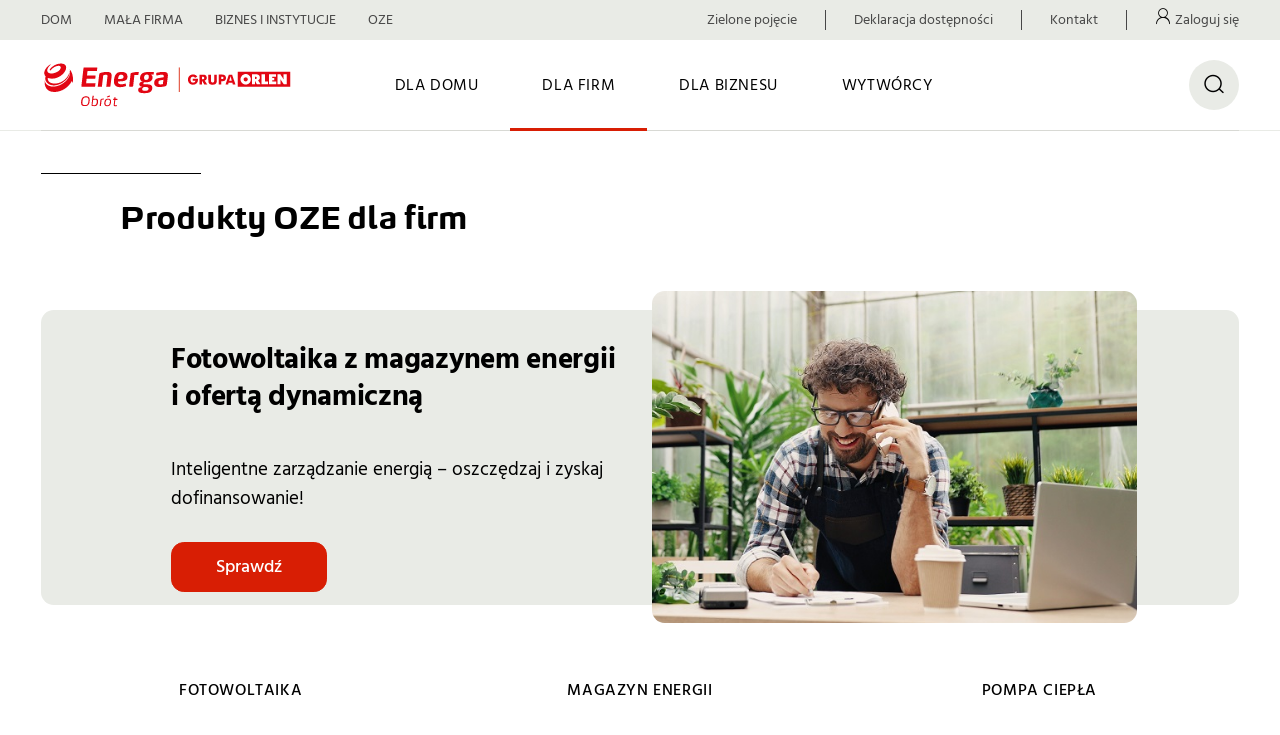

--- FILE ---
content_type: text/html;charset=UTF-8
request_url: https://www.energa.pl/produkty-oze/dla-firm
body_size: 12691
content:


<!DOCTYPE html>
<html lang="pl">
    <head>


<meta charset="UTF-8">
<meta name="viewport" content="width=device-width, initial-scale=1">
<meta http-equiv="X-UA-Compatible" content="IE=edge,chrome=1">
<meta name="apple-mobile-web-app-capable" content="yes">
<meta name="HandheldFriendly" content="True">
<meta name="MobileOptimized" content="320">
<meta name="apple-touch-fullscreen" content="yes">

<title>dla Firm, Rolników, Wspólnot i Spółdzielni mieszkaniowych | Energa</title>
<meta name="description" content="">

        <link rel="canonical" href="https://www.energa.pl/produkty-oze/dla-firm">


<meta property="og:locale" content="pl_PL" />
<meta property="og:type" content="website" />
<meta property="og:title" content="dla Firm, Rolników, Wspólnot i Spółdzielni mieszkaniowych | Energa" />
<meta property="og:description" content="" />
<meta property="og:url" content="http://www.energa.pl/produkty-oze/dla-firm" />
<meta property="og:site_name" content="Energa" />
<meta property="og:image" content="/.resources/energa-module/webresources/dist/images/energa.png" />

<link rel="apple-touch-icon" sizes="180x180" href="/.resources/energa-module/webresources/dist/favicon/apple-touch-icon.png">
<link rel="icon" type="image/png" sizes="32x32" href="/.resources/energa-module/webresources/dist/favicon/favicon-32x32.png">
<link rel="icon" type="image/png" sizes="16x16" href="/.resources/energa-module/webresources/dist/favicon/favicon-16x16.png">
<link rel="manifest" href="/.resources/energa-module/webresources/dist/favicon/site.webmanifest">
<link rel="mask-icon" href="/.resources/energa-module/webresources/dist/favicon/safari-pinned-tab.svg" color="#5bbad5">
<meta name="msapplication-TileColor" content="#2d89ef">
<meta name="theme-color" content="#ffffff">


<link rel="stylesheet" href="/.resources/energa-module/includes/fonts-fix.css" media="all">

        <link rel="stylesheet" href="/.resources/energa-module/webresources/dist/css/app.min.css" media="all">
            <style>
    #CybotCookiebotDialogFooter .CybotCookiebotDialogBodyButton {
        border-radius: 0 !important;
        border-width: 1px !important;
    }

    #CybotCookiebotDialog {
        border-radius: 0 !important;
        box-shadow: 0px 0px 0 1000px rgba(0, 0, 0, 0.1) !important;
    }
    
    #CybotCookiebotDialogPoweredbyImage {
        max-height: 2.5em !important;
    }
    
    #CybotCookiebotDialogBodyLevelButtonsSelectPane .CybotCookiebotDialogBodyLevelButtonLabel {
        padding: 0 0 60px;
        margin-bottom: -50px !important;
        z-index: 9;
    }

    body.body-blur::before {
        content: "";
        position: fixed;
        top: 0;
        left: 0;
        width: 100vw;
        height: 100vh;
        backdrop-filter: blur(10px);
        background-color: rgba(0, 0, 0, 0.1);
        z-index: 10000001;
    }
    
    /*pointer events fix for switchers*/
    #CybotCookiebotDialog .CybotCookiebotDialogBodyLevelButtonSliderWrapper input[type=checkbox].CybotCookiebotDialogBodyLevelButton {
        pointer-events: all;
    }
    
    .CybotCookiebotDialogDetailBodyContentCookieContainerButton{
        display: flex;
        flex-direction: row;
    }
    
    #CybotCookiebotDialogPoweredByText {
        display: none !important;
    }
    
    #CybotCookiebotDialogPoweredbyCybot {
        display: none !important;
    }
</style>

<script>
(() => {
  const CONFIG = {
    DEBOUNCE_DELAY: 100,
    DIALOG_ID: 'CybotCookiebotDialog',
    BLUR_CLASS: 'body-blur',
    SETTINGS_HASH: '#cookie-settings',
  };

  const debounce = (fn, delay) => {
    let t = null;
    return (...args) => {
      if (t) clearTimeout(t);
      t = setTimeout(() => fn(...args), delay);
    };
  };

  const isDialogVisible = () => {
    const dialog = document.getElementById(CONFIG.DIALOG_ID);
    if (!dialog) return false;

    return dialog.style.display !== 'none' && dialog.style.opacity !== '0';
  };

  const openCookieSettings = () => {
    if (typeof Cookiebot !== 'undefined' && Cookiebot && typeof Cookiebot.renew === 'function') {
      Cookiebot.renew();

      if (window.location.hash === CONFIG.SETTINGS_HASH) {
        window.history.replaceState(null, '', window.location.pathname + window.location.search);
      }
    }
  };

  const handleCookieSettingsClick = (event) => {
    const link = event.target.closest('a');
    if (!link) return;

    const href = link.getAttribute('href') || '';
    const full = link.href || '';

    const matches =
      href === CONFIG.SETTINGS_HASH ||
      href.endsWith(CONFIG.SETTINGS_HASH) ||
      full.includes(CONFIG.SETTINGS_HASH);

    if (!matches) return;

    event.preventDefault();
    openCookieSettings();
  };

  document.addEventListener('click', handleCookieSettingsClick);

  class CookiebotBlurManager {
    constructor() {
      this.isOpen = false;
      this.bodyObserver = null;
      this.dialogObserver = null;

      this.reconcile = debounce(this.reconcile.bind(this), CONFIG.DEBOUNCE_DELAY);

      this.init();
    }

    init() {
      this.bodyObserver = new MutationObserver(this.reconcile);
      this.bodyObserver.observe(document.body, { childList: true, subtree: false });

      this.reconcile();
    }

    reconcile() {
      const visible = isDialogVisible();

      if (visible === this.isOpen) {
        return;
      }

      this.isOpen = visible;

      if (visible) {
        document.body.classList.add(CONFIG.BLUR_CLASS);
        this.attachDialogObserver();
      } else {
        document.body.classList.remove(CONFIG.BLUR_CLASS);
        this.detachDialogObserver();
      }
    }

    attachDialogObserver() {
      if (this.dialogObserver) return;

      const dialog = document.getElementById(CONFIG.DIALOG_ID);
      if (!dialog) return;

      this.dialogObserver = new MutationObserver(this.reconcile);
      this.dialogObserver.observe(dialog, { attributes: true });
    }

    detachDialogObserver() {
      if (!this.dialogObserver) return;
      this.dialogObserver.disconnect();
      this.dialogObserver = null;
    }
  }

  if (document.readyState === 'loading') {
    document.addEventListener('DOMContentLoaded', () => new CookiebotBlurManager());
  } else {
    new CookiebotBlurManager();
  }
})();
</script>
            <meta name="facebook-domain-verification" content="jibb08jduckz13kgti6ylz6aot46sr"/>
            <!-- Google Tag Manager -->
<script>(function(w,d,s,l,i){w[l]=w[l]||[];w[l].push({'gtm.start':
new Date().getTime(),event:'gtm.js'});var f=d.getElementsByTagName(s)[0],
j=d.createElement(s),dl=l!='dataLayer'?'&l='+l:'';j.async=true;j.src=
'https://www.googletagmanager.com/gtm.js?id='+i+dl;f.parentNode.insertBefore(j,f);
})(window,document,'script','dataLayer','GTM-MSGN6SN');</script>
<!-- End Google Tag Manager -->
            <meta name="google-site-verification" content="uCeIDOnIIy67a16d7MKjtOntTBb6_ZFg7dIw3jsUppg" />
    </head>
    <body class="main-page" itemscope itemtype="http://schema.org/WebPage">
            <!-- Google Tag Manager (noscript) -->
<noscript><iframe src="https://www.googletagmanager.com/ns.html?id=GTM-MSGN6SN"
height="0" width="0" style="display:none;visibility:hidden"></iframe></noscript>
<!-- End Google Tag Manager (noscript) -->





<style> 
    .skip-link { transform: translateX(-50%) translateY(-100%); transition: transform 0.3s ease; left: 50%; } 
    .skip-link:focus { transform: translateX(-50%) translateY(0) }
    .search-box .search-field .field.with-icon.opened input { border-radius: 0.8rem 0.8rem 0 0; }
</style>
<a href="#main-content" class="skip-link">Przejdź do głównej treści</a>

<header class="header ">
    <div class="top-bar">
        <div class="row small-collapse large-uncollapse align-middle">
            <div class="columns small-7 medium-4 large-6">
                <div class="droplist-wrapper" tabindex="-1" data-droplist>
                    <span></span>
                    <ul class="droplist" >





<li >
    <a class="segment-link" href="/dom" title="DOM"
    >DOM</a>
</li>





<li >
    <a class="segment-link" href="/mala-firma" title="MAŁA FIRMA"
    >MAŁA FIRMA</a>
</li>





<li >
    <a class="segment-link" href="/biznes" title="BIZNES I INSTYTUCJE"
    >BIZNES I INSTYTUCJE</a>
</li>





<li >
    <a class="segment-link" href="/produkty-oze/dla-domu" title="OZE"
    >OZE</a>
</li>
                    </ul>
                </div>
            </div>
            <div class="columns small-5 medium-8 large-6">
                <ul class="links-list" >



<li class="show-for-large" >
    <a href="/zielone-pojecie" title="Zielone pojęcie" >Zielone pojęcie</a>
</li>




<li class="show-for-large" >
    <a href="/informacje/deklaracje-dostepnosci/deklaracja-dostepnosci-energapl" title="Deklaracja dostępności" >Deklaracja dostępności</a>
</li>




<li class="show-for-large" >
    <a href="/produkty-oze/kontakt" title="Kontakt" >Kontakt</a>
</li>






<li >
        <a href="/energa24/logowanie" class="icon icon-avatar" title="Zaloguj się" aria-label="Zaloguj się">Zaloguj się</a>
</li>
                </ul>
            </div>
        </div>
    </div>
    <div class="main-bar">
        <div class="row align-middle">
            <div class="columns small-8 medium-6 large-3">
                <a href="/dom" class="logo" title="Energa" >
                    <img src="/dam/jcr:f6a87692-71ea-4fe4-a052-e8ebf70e37be/Logo%20Energa%20Obr%C3%B3t%20Grupa%20Orlen%20SVG%20s.svg" alt="Logo Energa" />
                </a>
            </div>
            <div class="columns hide-for-large">&nbsp;</div>
            <div class="columns hide-for-large shrink">
                <button class="hamburger-menu" aria-expanded="false" aria-controls="main-navigation" aria-label="Otwórz główną nawigację">
                    <span></span>
                    <span></span>
                    <span></span>
                </button>
            </div>
            <div class="columns small-12 large-9">
                <div class="menu-container">
                    <div class="row collapse align-center-middle">
                        <div class="small-12 small-order-2 large-11 large-order-1 columns">
                            <nav id="main-navigation" class="main-nav" aria-label="Główna nawigacja">
                                <ul>





<li  >
    <a  href="/produkty-oze/dla-domu" title="DLA DOMU" 
    ><span>DLA DOMU</span></a>
</li>






<li  >
    <a  class="active-link"  href="/produkty-oze/dla-firm" title="DLA FIRM" 
    ><span>DLA FIRM</span></a>
</li>






<li  >
    <a  href="/produkty-oze/dla-biznesu" title="DLA BIZNESU" 
    ><span>DLA BIZNESU</span></a>
</li>






<li  >
    <a  href="/produkty-oze/wytworcy" title="WYTWÓRCY" 
                target="_blank"
    ><span>WYTWÓRCY</span></a>
</li>

                                </ul>
                            </nav>
                        </div>
                        <div class="small-12 small-order-1 large-1 large-order-2 large-text-right columns">



<form action="/wyniki-wyszukiwania" name="search-box" class="search-box z-top" role="search" aria-label="Formularz wyszukiwania">
    <button class="search-button icon icon-search" aria-label="Otwórz wyszukiwarkę"
            type="button" tabindex="0"></button>

    <div class="search-field">
        <div class="field with-icon">
            <label for="search-dropdown-e45fbd33-31c7-4f95-9f14-bef4ade84e97" class="livesuggest search-box-header">Wyszukiwarka</label>
            <input 
                id="search-dropdown-e45fbd33-31c7-4f95-9f14-bef4ade84e97"
                autocomplete="off" 
                type="text" 
                class="form-input-single livesearch" 
                name="key" 
                placeholder="Czego szukasz?"
                aria-label="Pole wyszukiwania"
                aria-controls="search-results-e45fbd33-31c7-4f95-9f14-bef4ade84e97"
                aria-autocomplete="list"
                aria-activedescendant="">
            <span class="icon icon-search"></span>
            <div class="livesearch-results" role="listbox" id="search-results-e45fbd33-31c7-4f95-9f14-bef4ade84e97" aria-live="polite"></div>
        </div>
    </div>
</form>
                        </div>
                    </div>
                </div>
            </div>
        </div>
    </div>
    <div class="show-for-large">
        <div class="row">
            <div class="column">
                <hr />
            </div>
        </div>
    </div>
</header>


<script>
    document.addEventListener('DOMContentLoaded', () => {
        const hamburgerMenu = document.querySelector('.hamburger-menu');
        const mainNavItem = document.querySelector('.main-bar .main-nav li');

        if (hamburgerMenu) {
            hamburgerMenu.style.display = mainNavItem ? 'block' : 'none';
        }
    });
</script>

        <main id="main-content">
<div class="bg-white">
    <div class="spacer s2"></div>
    <div class="row">
            <div class="small-12 medium-8 columns title-header"> 
                <span class="label upperline"></span>
                <h1 class="title-header-with-margin ">Produkty OZE dla firm</h1>
            </div>
    </div>
    <div class="spacer s0"></div>
</div>






<style>
    .banner-with-stripe .product-box-img {
        object-fit: cover;
    }
</style>
<div class="spacer s0"></div>

<div class="row ">
    <div class="small-12 columns">
        <div class="product-box type-large banner-with-stripe">
            <div class="row align-middle">
                <div class="small-12 medium-6 large-5 large-offset-1 small-order-2 medium-order-1 columns banner-with-stripe-text">
                    <div class="product-box-text-inner">
                        <h1 class="title-box ">Fotowoltaika z magazynem energii i ofertą dynamiczną</h1>
                        <div class="light wysiwyg-link"><p><span style="font-size:19px"><span style="font-family:'HindMadurai_Regular'"><span style="line-height:107%">Inteligentne zarządzanie energią &ndash; oszczędzaj i zyskaj dofinansowanie!</span></span></span>
&nbsp;</p>
</div>
                            <div class="shrink">
                                <a href="/kampanie/dom/fotowoltaika/kampania-eko" class="button primary" title="Sprawdź" >Sprawdź</a>
                            </div>
                    </div>
                </div>
                <div class="small-12 medium-6 large-5 small-order-1 medium-order-2 columns">
                        <img src="/dam/jcr:82b359e6-4214-4fa4-852e-01c40a409ec9/PV_SOHO_firma.jpg" class="product-box-img right" alt="Uśmiechnięty mężczyzna w okularach rozmawia przez telefon i robi notatki, opiera się o biurko. Na Biurku stoi otwarty laptop, w tle widać szklarnię od środka i rośliny" />
                </div>
            </div>
            <div class="stripe-grey"></div>
        </div>
    </div>
</div>

<div class="spacer s0"></div>

<div class="spacer s2"></div>

<div class="anchors-navigation section-params-link">
    <div class="row align-center-middle">
        <div class="small-12 columns ">
                <nav class="main-nav">
                    <ul >




<li >
        <a  href="http://www.energa.pl/produkty-oze/dla-firm#2" title="FOTOWOLTAIKA"  scroll-to="500">FOTOWOLTAIKA</a>
</li>




<li >
        <a  href="http://www.energa.pl/produkty-oze/dla-firm#1" title="MAGAZYN ENERGII"  scroll-to="500">MAGAZYN ENERGII</a>
</li>




<li >
        <a  href="http://www.energa.pl/produkty-oze/dla-firm#3" title="POMPA CIEPŁA"  scroll-to="500">POMPA CIEPŁA</a>
</li>
                    </ul>
                </nav>
        </div>
    </div>
</div>

<div class="spacer s2"></div>

<div class="bg-white">
        <a id="2"></a>
    <div class="spacer s1"></div>
    <div class="row">
            <div class="small-12 medium-8 columns title-header"> 
                <span class="label upperline"></span>
                <h2 class="title-header-with-margin h2">Fotowoltaika</h2>
            </div>
    </div>
    <div class="spacer s1"></div>
</div>

<style> 
    .carousel-track { padding-bottom: 1rem; }
    .carousel-slider { padding-bottom: 2rem; }
    @media (min-width: 1024px) { .product-box.type-small .content {
        height: calc(100% - 180px);
    }}
    @media (min-width: 768px) { .product-box.type-small .content {
        height: calc(100% - 180px);
    }}
    @media (max-width: 479px) { .product-box.type-small .content {
        height: calc(100% - 220px);
    }}
    @media (min-width: 768px) { .offer-tile-small-element .carousel-track { 
        padding-bottom: 0 !important; 
    }}

    .product-box.news-item .content {
        border: 1px solid #dfdfea !important;
    }

    .product-box .content {
        border: 0 !important;
    }

    .carousel-slider {
        padding-bottom: 0 !important;
    }

    .product-box.type-large.carousel-big .type-large-wrapper {
        border: 1px solid #d8d9d4;
        border-radius: 0.8rem;
    }

    .carousel-slider .carousel-item .product-box {
        border: 1px solid #d8d9d4;
        display: flex;
        flex-direction: column;
        justify-content: space-between;
    }

    .carousel-slider.carousel-type-big .product-box.type-small .content {
        height: 100% !important;
    }
    
    .carousel-slider .carousel-item .product-box.type-video {
        border: none;
    }
    
    section.offer-tiles a.button {
        border-radius: 0.8rem !important;
    }
</style>
<section class="offer-tiles ">
    <div class="form-loader form-loader-tiles">
        <div class="spinner"></div>
    </div>




    <div class="spacer s0"></div>

        <div data-carousel-root="9f440060-66db-4971-98f5-5624bd1c22e7" data-infinite="false" data-type="small" data-d-show=3 data-m-show="1" data-s-show="1">
            <div class="row
                    hide-for-large
"
>
                <div class="columns text-right">
                    <a href="#" title="Poprzednie" class="nav-link link-prev" aria-label="Przewiń wstecz" data-carousel-prev></a>
                    <a href="#" title="Następne" class="nav-link link-next" aria-label="Przewiń do przodu" data-carousel-next></a>
                </div>
            </div>
        </div>

    <div class="row">
        <div class="small-12 large-9 columns">
            <div class="carousel-track" data-carousel-track="9f440060-66db-4971-98f5-5624bd1c22e7">



     


        <div style="display: inline-block; width: 330px;" >
        <style>
            .product-box .arrow-link.with-text { color: #d81e04; }
            .product-box .arrow-link.with-text { transition: width .3s ease; will-change: auto; }
            .product-box .arrow-link.with-text:hover { transition: width .3s ease; will-change: auto; }
            .product-box .arrow-link.with-text:before { top: 1px; left: 0.35rem; }
            .product-box .arrow-link.with-text { width: max-content; }
            .product-box .arrow-link.with-text:after { right: -5px; }
            .product-box .arrow-link.with-text:hover { padding-right: 1rem; }
            .product-box .arrow-link.with-text:hover:before { width: 2.5rem; }
            .product-box .arrow-link.with-text:hover:after { margin-right: 10px; }

            @media (min-width: 1024px) {
                .product-box.type-small .featured-image {
                    height: 200px !important;
                    min-height: 210px;
                    background-position: bottom;
                }
            }

            .product-box .content {
                padding-bottom: 3.25rem;
            }

            .carousel-slider .carousel-item .product-box .arrow-link {
                position: absolute;
                bottom: 1.75rem;
            }
        </style>
        <div class="product-box type-small" >
            <div class=" content-filling full-height no-pt no-pr no-pl" data-cmh="text" style="justify-content: start;">


                    <div class="featured-image missing-img" data-img-l="/dam/jcr:b42d09bb-9209-4b36-ad3b-d7acbeddf380/PV_SOHO_PENSJONAT.jpg" data-img-s="" style="background-image: url(/dam/jcr:b42d09bb-9209-4b36-ad3b-d7acbeddf380/PV_SOHO_PENSJONAT.jpg);"></div>


                <div style="display: block; padding: 1rem;">
                    <h4 class="entry-title label title-box h4" data-cmh="title"></h4>
                    <div class="wysiwyg-link wysiwyg-content">
                        <table align="center" cellpadding="0" cellspacing="0" style="width:100%">
	<tbody>
		<tr>
			<td style="text-align:center">
			<span style="color:#000000"><span style="font-family:'HindMadurai_Bold'"><span style="font-size:23px; line-height:70%">Fotowoltaika dla firmy&nbsp;&nbsp;</span></span></span><br />
			<br />
			&nbsp;
			</td>
		</tr>
	</tbody>
</table>

<table align="center" cellpadding="0" cellspacing="0" style="margin-bottom:20px; margin-top:10px; max-width:400px; min-width:150px">
	<tbody>
		<tr>
			<td style="text-align:center">
			<a class="button primary" href="/produkty-oze/dla-biznesu/pv-biznes" rel="noopener" style="text-decoration: none; padding: 12px 36px; min-width: 50%; max-width: 100%; border-radius: 0px; display: inline-block; mso-padding-alt: 0;">Sprawdź ofertę<!--[if mso]>
    <i style="letter-spacing: 25px; mso-font-width: -100%;">&nbsp;</i>
    <![endif]--> </a>
			</td>
		</tr>
	</tbody>
</table>

&nbsp;

                    </div>
                </div>
            </div>
        </div>
        </div>



     


        <div style="display: inline-block; width: 330px;" >
        <style>
            .product-box .arrow-link.with-text { color: #d81e04; }
            .product-box .arrow-link.with-text { transition: width .3s ease; will-change: auto; }
            .product-box .arrow-link.with-text:hover { transition: width .3s ease; will-change: auto; }
            .product-box .arrow-link.with-text:before { top: 1px; left: 0.35rem; }
            .product-box .arrow-link.with-text { width: max-content; }
            .product-box .arrow-link.with-text:after { right: -5px; }
            .product-box .arrow-link.with-text:hover { padding-right: 1rem; }
            .product-box .arrow-link.with-text:hover:before { width: 2.5rem; }
            .product-box .arrow-link.with-text:hover:after { margin-right: 10px; }

            @media (min-width: 1024px) {
                .product-box.type-small .featured-image {
                    height: 200px !important;
                    min-height: 210px;
                    background-position: bottom;
                }
            }

            .product-box .content {
                padding-bottom: 3.25rem;
            }

            .carousel-slider .carousel-item .product-box .arrow-link {
                position: absolute;
                bottom: 1.75rem;
            }
        </style>
        <div class="product-box type-small" >
            <div class=" content-filling full-height no-pt no-pr no-pl" data-cmh="text" style="justify-content: start;">


                    <div class="featured-image missing-img" data-img-l="/dam/jcr:fcf51b07-0b29-453a-ba0d-0812df6d72da/fotowoltaika%20dla%20rolnik%C3%B3w.png" data-img-s="" style="background-image: url(/dam/jcr:fcf51b07-0b29-453a-ba0d-0812df6d72da/fotowoltaika%20dla%20rolnik%C3%B3w.png);"></div>


                <div style="display: block; padding: 1rem;">
                    <h4 class="entry-title label title-box h4" data-cmh="title"></h4>
                    <div class="wysiwyg-link wysiwyg-content">
                        <table align="center" cellpadding="0" cellspacing="0" style="width:100%">
	<tbody>
		<tr>
			<td style="text-align:center">
			<span style="color:#000000"><span style="font-family:'HindMadurai_Bold'"><span style="font-size:23px; line-height:70%">Fotowoltaika dla gospodarstwa rolnego</span></span></span><br />
			&nbsp;
			</td>
		</tr>
	</tbody>
</table>

<table align="center" cellpadding="0" cellspacing="0" style="margin-bottom:20px; margin-top:10px; max-width:400px; min-width:150px">
	<tbody>
		<tr>
			<td style="text-align:center">
			<a class="button primary" href="/produkty-oze/dla-firm/rolnicy" rel="noopener" style="text-decoration: none; padding: 12px 36px; min-width: 50%; max-width: 100%; border-radius: 0px; display: inline-block; mso-padding-alt: 0;">Sprawdź ofertę<!--[if mso]>
    <i style="letter-spacing: 25px; mso-font-width: -100%;">&nbsp;</i>
    <![endif]--> </a>
			</td>
		</tr>
	</tbody>
</table>

                    </div>
                </div>
            </div>
        </div>
        </div>



     


        <div style="display: inline-block; width: 330px;" >
        <style>
            .product-box .arrow-link.with-text { color: #d81e04; }
            .product-box .arrow-link.with-text { transition: width .3s ease; will-change: auto; }
            .product-box .arrow-link.with-text:hover { transition: width .3s ease; will-change: auto; }
            .product-box .arrow-link.with-text:before { top: 1px; left: 0.35rem; }
            .product-box .arrow-link.with-text { width: max-content; }
            .product-box .arrow-link.with-text:after { right: -5px; }
            .product-box .arrow-link.with-text:hover { padding-right: 1rem; }
            .product-box .arrow-link.with-text:hover:before { width: 2.5rem; }
            .product-box .arrow-link.with-text:hover:after { margin-right: 10px; }

            @media (min-width: 1024px) {
                .product-box.type-small .featured-image {
                    height: 200px !important;
                    min-height: 210px;
                    background-position: bottom;
                }
            }

            .product-box .content {
                padding-bottom: 3.25rem;
            }

            .carousel-slider .carousel-item .product-box .arrow-link {
                position: absolute;
                bottom: 1.75rem;
            }
        </style>
        <div class="product-box type-small" >
            <div class=" content-filling full-height no-pt no-pr no-pl" data-cmh="text" style="justify-content: start;">


                    <div class="featured-image missing-img" data-img-l="/dam/jcr:f0cb13f1-fc8d-44a7-936f-15197f9cd542/wsp%C3%B3lnota%20mieszkaniowa.jpg" data-img-s="" style="background-image: url(/dam/jcr:f0cb13f1-fc8d-44a7-936f-15197f9cd542/wsp%C3%B3lnota%20mieszkaniowa.jpg);"></div>


                <div style="display: block; padding: 1rem;">
                    <h4 class="entry-title label title-box h4" data-cmh="title"></h4>
                    <div class="wysiwyg-link wysiwyg-content">
                        <table align="center" cellpadding="0" cellspacing="0" style="width:100%">
	<tbody>
		<tr>
			<td style="text-align:center">
			<span style="color:#000000"><span style="font-family:'HindMadurai_Bold'"><span style="font-size:23px; line-height:70%">Fotowoltaika dla Wsp&oacute;lnot i Sp&oacute;łdzielni mieszkaniowych</span></span></span>
			</td>
		</tr>
	</tbody>
</table>

<table align="center" cellpadding="0" cellspacing="0" style="margin-bottom:20px; margin-top:10px; max-width:400px; min-width:150px">
	<tbody>
		<tr>
			<td style="text-align:center">
			<a class="button primary" href="/produkty-oze/dla-firm/spoldzielnie-i-wspolnoty-mieszkaniowe" rel="noopener" style="text-decoration: none; padding: 12px 36px; min-width: 50%; max-width: 100%; border-radius: 0px; display: inline-block; mso-padding-alt: 0;">Sprawdź ofertę<!--[if mso]>
    <i style="letter-spacing: 25px; mso-font-width: -100%;">&nbsp;</i>
    <![endif]--> </a>
			</td>
		</tr>
	</tbody>
</table>

                    </div>
                </div>
            </div>
        </div>
        </div>
            </div>
        </div>
    </div>
<div class="spacer s0"></div>
</div> 
</section>


<script>
    window.addEventListener('load', function() {
        setTimeout(function() {
            var offerSections = document.querySelectorAll('.offer-tiles');

            for (var i = 0; i < offerSections.length; i++) {
                var loader = offerSections[i].querySelector('.form-loader');

                loader.style.display = 'none';
            }
        }, 1000);
    });
</script>
<div class="bg-white">
        <a id="1"></a>
    <div class="spacer s0"></div>
    <div class="row">
            <div class="small-12 medium-8 columns title-header"> 
                <span class="label upperline"></span>
                <h2 class="title-header-with-margin h2">Magazyn energii</h2>
            </div>
    </div>
    <div class="spacer s1"></div>
</div>

<style> 
    .carousel-track { padding-bottom: 1rem; }
    .carousel-slider { padding-bottom: 2rem; }
    @media (min-width: 1024px) { .product-box.type-small .content {
        height: calc(100% - 180px);
    }}
    @media (min-width: 768px) { .product-box.type-small .content {
        height: calc(100% - 180px);
    }}
    @media (max-width: 479px) { .product-box.type-small .content {
        height: calc(100% - 220px);
    }}
    @media (min-width: 768px) { .offer-tile-small-element .carousel-track { 
        padding-bottom: 0 !important; 
    }}

    .product-box.news-item .content {
        border: 1px solid #dfdfea !important;
    }

    .product-box .content {
        border: 0 !important;
    }

    .carousel-slider {
        padding-bottom: 0 !important;
    }

    .product-box.type-large.carousel-big .type-large-wrapper {
        border: 1px solid #d8d9d4;
        border-radius: 0.8rem;
    }

    .carousel-slider .carousel-item .product-box {
        border: 1px solid #d8d9d4;
        display: flex;
        flex-direction: column;
        justify-content: space-between;
    }

    .carousel-slider.carousel-type-big .product-box.type-small .content {
        height: 100% !important;
    }
    
    .carousel-slider .carousel-item .product-box.type-video {
        border: none;
    }
    
    section.offer-tiles a.button {
        border-radius: 0.8rem !important;
    }
</style>
<section class="offer-tiles ">
    <div class="form-loader form-loader-tiles">
        <div class="spinner"></div>
    </div>




    <div class="spacer s0"></div>

        <div data-carousel-root="7c0159d5-9ac7-445a-b51b-7bde10a6ece2" data-infinite="false" data-type="small" data-d-show=2 data-m-show="1" data-s-show="1">
            <div class="row
                    hide-for-large
"
>
                <div class="columns text-right">
                    <a href="#" title="Poprzednie" class="nav-link link-prev" aria-label="Przewiń wstecz" data-carousel-prev></a>
                    <a href="#" title="Następne" class="nav-link link-next" aria-label="Przewiń do przodu" data-carousel-next></a>
                </div>
            </div>
        </div>

    <div class="row">
        <div class="small-12 large-12 columns">
            <div class="carousel-track" data-carousel-track="7c0159d5-9ac7-445a-b51b-7bde10a6ece2">



     


        <div style="display: inline-block; width: 330px;" >
        <style>
            .product-box .arrow-link.with-text { color: #d81e04; }
            .product-box .arrow-link.with-text { transition: width .3s ease; will-change: auto; }
            .product-box .arrow-link.with-text:hover { transition: width .3s ease; will-change: auto; }
            .product-box .arrow-link.with-text:before { top: 1px; left: 0.35rem; }
            .product-box .arrow-link.with-text { width: max-content; }
            .product-box .arrow-link.with-text:after { right: -5px; }
            .product-box .arrow-link.with-text:hover { padding-right: 1rem; }
            .product-box .arrow-link.with-text:hover:before { width: 2.5rem; }
            .product-box .arrow-link.with-text:hover:after { margin-right: 10px; }

            @media (min-width: 1024px) {
                .product-box.type-small .featured-image {
                    height: 200px !important;
                    min-height: 210px;
                    background-position: bottom;
                }
            }

            .product-box .content {
                padding-bottom: 3.25rem;
            }

            .carousel-slider .carousel-item .product-box .arrow-link {
                position: absolute;
                bottom: 1.75rem;
            }
        </style>
        <div class="product-box type-small" >
            <div class=" content-filling full-height no-pt no-pr no-pl" data-cmh="text" style="justify-content: start;">


                    <div class="featured-image missing-img" data-img-l="/dam/jcr:5e35ed35-994d-4e47-bc40-6de6fe774023/Magazyn%20energii%20dla%20SOHO%20600x400.png" data-img-s="" style="background-image: url(/dam/jcr:5e35ed35-994d-4e47-bc40-6de6fe774023/Magazyn%20energii%20dla%20SOHO%20600x400.png);"></div>


                <div style="display: block; padding: 1rem;">
                    <h4 class="entry-title label title-box h4" data-cmh="title"></h4>
                    <div class="wysiwyg-link wysiwyg-content">
                        <table align="center" cellpadding="0" cellspacing="0" style="width:100%">
	<tbody>
		<tr>
			<td style="text-align:center">
			<span style="color:#000000"><span style="font-family:'HindMadurai_Bold'"><span style="font-size:23px; line-height:70%">Magazyn energii dla firm</span></span></span><br />
			<br />
			&nbsp;
			</td>
		</tr>
	</tbody>
</table>

<table align="center" cellpadding="0" cellspacing="0" style="margin-bottom:20px; margin-top:10px; max-width:400px; min-width:150px">
	<tbody>
		<tr>
			<td style="text-align:center">
			<a class="button primary" href="/produkty-oze/dla-firm/magazyn-energii-dla-firm" rel="noopener" style="text-decoration: none; padding: 12px 36px; min-width: 50%; max-width: 100%; border-radius: 0px; display: inline-block; mso-padding-alt: 0;">Sprawdź ofertę<!--[if mso]>
    <i style="letter-spacing: 25px; mso-font-width: -100%;">&nbsp;</i>
    <![endif]--> </a>
			</td>
		</tr>
	</tbody>
</table>

                    </div>
                </div>
            </div>
        </div>
        </div>



     


        <div style="display: inline-block; width: 330px;" >
        <style>
            .product-box .arrow-link.with-text { color: #d81e04; }
            .product-box .arrow-link.with-text { transition: width .3s ease; will-change: auto; }
            .product-box .arrow-link.with-text:hover { transition: width .3s ease; will-change: auto; }
            .product-box .arrow-link.with-text:before { top: 1px; left: 0.35rem; }
            .product-box .arrow-link.with-text { width: max-content; }
            .product-box .arrow-link.with-text:after { right: -5px; }
            .product-box .arrow-link.with-text:hover { padding-right: 1rem; }
            .product-box .arrow-link.with-text:hover:before { width: 2.5rem; }
            .product-box .arrow-link.with-text:hover:after { margin-right: 10px; }

            @media (min-width: 1024px) {
                .product-box.type-small .featured-image {
                    height: 200px !important;
                    min-height: 210px;
                    background-position: bottom;
                }
            }

            .product-box .content {
                padding-bottom: 3.25rem;
            }

            .carousel-slider .carousel-item .product-box .arrow-link {
                position: absolute;
                bottom: 1.75rem;
            }
        </style>
        <div class="product-box type-small" >
            <div class=" content-filling full-height no-pt no-pr no-pl" data-cmh="text" style="justify-content: start;">


                    <div class="featured-image missing-img" data-img-l="/dam/jcr:82b359e6-4214-4fa4-852e-01c40a409ec9/PV_SOHO_firma.jpg" data-img-s="" style="background-image: url(/dam/jcr:82b359e6-4214-4fa4-852e-01c40a409ec9/PV_SOHO_firma.jpg);"></div>


                <div style="display: block; padding: 1rem;">
                    <h4 class="entry-title label title-box h4" data-cmh="title"></h4>
                    <div class="wysiwyg-link wysiwyg-content">
                        <table align="center" cellpadding="0" cellspacing="0" style="width:100%">
	<tbody>
		<tr>
			<td style="text-align:center">
			<span style="color:#000000"><span style="font-family:'HindMadurai_Bold'"><span style="font-size:23px; line-height:70%">Magazyn energii z fotowoltaiką i ofertą dynamiczną</span></span></span>
			</td>
		</tr>
	</tbody>
</table>

<table align="center" cellpadding="0" cellspacing="0" style="margin-bottom:20px; margin-top:10px; max-width:400px; min-width:150px">
	<tbody>
		<tr>
			<td style="text-align:center">
			<a class="button primary" href="/kampanie/dom/fotowoltaika/kampania-eko" rel="noopener" style="text-decoration: none; padding: 12px 36px; min-width: 50%; max-width: 100%; border-radius: 0px; display: inline-block; mso-padding-alt: 0;">Sprawdź ofertę<!--[if mso]>
    <i style="letter-spacing: 25px; mso-font-width: -100%;">&nbsp;</i>
    <![endif]--> </a>
			</td>
		</tr>
	</tbody>
</table>

                    </div>
                </div>
            </div>
        </div>
        </div>
            </div>
        </div>
    </div>
<div class="spacer s0"></div>
</div> 
</section>


<script>
    window.addEventListener('load', function() {
        setTimeout(function() {
            var offerSections = document.querySelectorAll('.offer-tiles');

            for (var i = 0; i < offerSections.length; i++) {
                var loader = offerSections[i].querySelector('.form-loader');

                loader.style.display = 'none';
            }
        }, 1000);
    });
</script>
<div class="bg-white">
        <a id="3"></a>
    <div class="spacer s1"></div>
    <div class="row">
            <div class="small-12 medium-8 columns title-header"> 
                <span class="label upperline"></span>
                <h2 class="title-header-with-margin h2">Pompa ciepła</h2>
            </div>
    </div>
    <div class="spacer s1"></div>
</div>

<style> 
    .carousel-track { padding-bottom: 1rem; }
    .carousel-slider { padding-bottom: 2rem; }
    @media (min-width: 1024px) { .product-box.type-small .content {
        height: calc(100% - 180px);
    }}
    @media (min-width: 768px) { .product-box.type-small .content {
        height: calc(100% - 180px);
    }}
    @media (max-width: 479px) { .product-box.type-small .content {
        height: calc(100% - 220px);
    }}
    @media (min-width: 768px) { .offer-tile-small-element .carousel-track { 
        padding-bottom: 0 !important; 
    }}

    .product-box.news-item .content {
        border: 1px solid #dfdfea !important;
    }

    .product-box .content {
        border: 0 !important;
    }

    .carousel-slider {
        padding-bottom: 0 !important;
    }

    .product-box.type-large.carousel-big .type-large-wrapper {
        border: 1px solid #d8d9d4;
        border-radius: 0.8rem;
    }

    .carousel-slider .carousel-item .product-box {
        border: 1px solid #d8d9d4;
        display: flex;
        flex-direction: column;
        justify-content: space-between;
    }

    .carousel-slider.carousel-type-big .product-box.type-small .content {
        height: 100% !important;
    }
    
    .carousel-slider .carousel-item .product-box.type-video {
        border: none;
    }
    
    section.offer-tiles a.button {
        border-radius: 0.8rem !important;
    }
</style>
<section class="offer-tiles ">
    <div class="form-loader form-loader-tiles">
        <div class="spinner"></div>
    </div>




    <div class="spacer s0"></div>

        <div data-carousel-root="4fa4a8af-19eb-4ef6-95a7-83f01b148bcd" data-infinite="false" data-type="small" data-d-show=2 data-m-show="1" data-s-show="1">
            <div class="row
                    hide-for-large
"
>
                <div class="columns text-right">
                    <a href="#" title="Poprzednie" class="nav-link link-prev" aria-label="Przewiń wstecz" data-carousel-prev></a>
                    <a href="#" title="Następne" class="nav-link link-next" aria-label="Przewiń do przodu" data-carousel-next></a>
                </div>
            </div>
        </div>

    <div class="row">
        <div class="small-12 large-12 columns">
            <div class="carousel-track" data-carousel-track="4fa4a8af-19eb-4ef6-95a7-83f01b148bcd">



     


        <div style="display: inline-block; width: 330px;" >
        <style>
            .product-box .arrow-link.with-text { color: #d81e04; }
            .product-box .arrow-link.with-text { transition: width .3s ease; will-change: auto; }
            .product-box .arrow-link.with-text:hover { transition: width .3s ease; will-change: auto; }
            .product-box .arrow-link.with-text:before { top: 1px; left: 0.35rem; }
            .product-box .arrow-link.with-text { width: max-content; }
            .product-box .arrow-link.with-text:after { right: -5px; }
            .product-box .arrow-link.with-text:hover { padding-right: 1rem; }
            .product-box .arrow-link.with-text:hover:before { width: 2.5rem; }
            .product-box .arrow-link.with-text:hover:after { margin-right: 10px; }

            @media (min-width: 1024px) {
                .product-box.type-small .featured-image {
                    height: 200px !important;
                    min-height: 210px;
                    background-position: bottom;
                }
            }

            .product-box .content {
                padding-bottom: 3.25rem;
            }

            .carousel-slider .carousel-item .product-box .arrow-link {
                position: absolute;
                bottom: 1.75rem;
            }
        </style>
        <div class="product-box type-small" >
            <div class=" content-filling full-height no-pt no-pr no-pl" data-cmh="text" style="justify-content: start;">


                    <div class="featured-image missing-img" data-img-l="/dam/jcr:cfaebdca-1178-40eb-9b71-74466645503c/pompa%20ciep%C5%82a.jpg" data-img-s="" style="background-image: url(/dam/jcr:cfaebdca-1178-40eb-9b71-74466645503c/pompa%20ciep%C5%82a.jpg);"></div>


                <div style="display: block; padding: 1rem;">
                    <h4 class="entry-title label title-box h4" data-cmh="title"></h4>
                    <div class="wysiwyg-link wysiwyg-content">
                        <table align="center" cellpadding="0" cellspacing="0" style="width:100%">
	<tbody>
		<tr>
			<td style="text-align:center">
			<span style="color:#000000"><span style="font-family:'HindMadurai_Bold'"><span style="font-size:23px; line-height:70%">Pompa ciepła</span></span></span><br />
			&nbsp;
			</td>
		</tr>
	</tbody>
</table>

<table align="center" cellpadding="0" cellspacing="0" style="margin-bottom:20px; margin-top:10px; max-width:400px; min-width:150px">
	<tbody>
		<tr>
			<td style="text-align:center">
			<a class="button primary" href="/kampanie/dom/fotowoltaika/kampania-pompy-ciepla" rel="noopener" style="text-decoration: none; padding: 12px 36px; min-width: 50%; max-width: 100%; border-radius: 0px; display: inline-block; mso-padding-alt: 0;">Sprawdź ofertę<!--[if mso]>
    <i style="letter-spacing: 25px; mso-font-width: -100%;">&nbsp;</i>
    <![endif]--> </a>
			</td>
		</tr>
	</tbody>
</table>

                    </div>
                </div>
            </div>
        </div>
        </div>



     


        <div style="display: inline-block; width: 330px;" >
        <style>
            .product-box .arrow-link.with-text { color: #d81e04; }
            .product-box .arrow-link.with-text { transition: width .3s ease; will-change: auto; }
            .product-box .arrow-link.with-text:hover { transition: width .3s ease; will-change: auto; }
            .product-box .arrow-link.with-text:before { top: 1px; left: 0.35rem; }
            .product-box .arrow-link.with-text { width: max-content; }
            .product-box .arrow-link.with-text:after { right: -5px; }
            .product-box .arrow-link.with-text:hover { padding-right: 1rem; }
            .product-box .arrow-link.with-text:hover:before { width: 2.5rem; }
            .product-box .arrow-link.with-text:hover:after { margin-right: 10px; }

            @media (min-width: 1024px) {
                .product-box.type-small .featured-image {
                    height: 200px !important;
                    min-height: 210px;
                    background-position: bottom;
                }
            }

            .product-box .content {
                padding-bottom: 3.25rem;
            }

            .carousel-slider .carousel-item .product-box .arrow-link {
                position: absolute;
                bottom: 1.75rem;
            }
        </style>
        <div class="product-box type-small" >
            <div class=" content-filling full-height no-pt no-pr no-pl" data-cmh="text" style="justify-content: start;">


                    <div class="featured-image missing-img" data-img-l="/dam/jcr:659abab9-e893-4da7-bbc7-4aabb083c9d2/pompa-ciep%C5%82a-i-panale-680x400-poziom.webp" data-img-s="" style="background-image: url(/dam/jcr:659abab9-e893-4da7-bbc7-4aabb083c9d2/pompa-ciep%C5%82a-i-panale-680x400-poziom.webp);"></div>


                <div style="display: block; padding: 1rem;">
                    <h4 class="entry-title label title-box h4" data-cmh="title"></h4>
                    <div class="wysiwyg-link wysiwyg-content">
                        <table align="center" cellpadding="0" cellspacing="0" style="width:100%">
	<tbody>
		<tr>
			<td style="text-align:center">
			<span style="color:#000000"><span style="font-family:'HindMadurai_Bold'"><span style="font-size:23px; line-height:70%">Pompa ciepła z fotowoltaiką</span></span></span>
			</td>
		</tr>
	</tbody>
</table>

<table align="center" cellpadding="0" cellspacing="0" style="margin-bottom:20px; margin-top:10px; max-width:400px; min-width:150px">
	<tbody>
		<tr>
			<td style="text-align:center">
			<a class="button primary" href="/produkty-oze/dla-domu/pompa-ciepla" rel="noopener" style="text-decoration: none; padding: 12px 36px; min-width: 50%; max-width: 100%; border-radius: 0px; display: inline-block; mso-padding-alt: 0;">Sprawdź ofertę<!--[if mso]>
    <i style="letter-spacing: 25px; mso-font-width: -100%;">&nbsp;</i>
    <![endif]--> </a>
			</td>
		</tr>
	</tbody>
</table>

                    </div>
                </div>
            </div>
        </div>
        </div>
            </div>
        </div>
    </div>
<div class="spacer s0"></div>
</div> 
</section>


<script>
    window.addEventListener('load', function() {
        setTimeout(function() {
            var offerSections = document.querySelectorAll('.offer-tiles');

            for (var i = 0; i < offerSections.length; i++) {
                var loader = offerSections[i].querySelector('.form-loader');

                loader.style.display = 'none';
            }
        }, 1000);
    });
</script>

<style>
    .box.type-large .img-container img { border-radius: 0.8rem; }
    .box.type-xlarge .img-container img { border-radius: 0.8rem; }
</style>

<div class="spacer s3"></div>

<div class="row ">






<div class="small-12 medium-12 large-7 columns">
    <div class="box type-xlarge banner-one-column content-filling" data-view style="padding-bottom: 0;">
        <div class="row collapse">
            <div class="small-12 large-6 columns">
                <div class="img-container bg-grey">
                    <img src="/dam/jcr:d1f24a9c-74ce-4ea8-8c79-92a42f7c1a79/ceny%20od%20lipca%20firmy.png" alt="Uśmiechnięty mężczyzna w okularach stoi z tabletem w ręku" />
                </div>
            </div>
            <div class="small-12 large-6 columns">
                <div class="box-inner">
                        <h2 class="title-box ">Najczęściej zadawane pytania</h2>

                        <div class="wysiwyg-link">
                            <p><span style="font-size:19px"><span style="font-family:'HindMadurai_Regular'">Chętnie odpowiemy na Twoje pytania, na każdym etapie procesu zakupu i instalacji fotowoltaiki</span></span></p>

                        </div>
                        <div class="spacer s1"></div>
                            <a href="/produkty-oze/pomoc-i-obsluga" class="button secondary" title="Przejdź do Najczęściej zadawane pytania" aria-label="Przejdź do Najczęściej zadawane pytania" >Dowiedz się więcej</a>
                </div>
            </div>
        </div>
    </div>
</div>

<div class="small-12 large-5 columns column-right">
    <div class="row banner-one-column-right">




<div class="small-12 medium-6 columns banner-one-column-right-inner">
    <div class="box type-small">
            <a href="/produkty-oze/dofinansowanie" class="link-box" title="Dotacje i dofinansowania" aria-label="Dotacje i dofinansowania"  tabindex="-1"></a>
        <div class="box-inner">
                <h2 class="title-box ">Dotacje i dofinansowania</h2>
                <a href="/produkty-oze/dofinansowanie" class="arrow-link" title="Przejdź do Dotacje i dofinansowania" aria-label="Przejdź do Dotacje i dofinansowania" ></a>
            <span class="icon icon-product-icon-3"></span>
        </div>
    </div>
</div>




<div class="small-12 medium-6 columns banner-one-column-right-inner">
    <div class="box type-small">
            <a href="/mala-firma/strefa-prosumenta" class="link-box" title="Informacje dla prosumentów" aria-label="Informacje dla prosumentów"  tabindex="-1"></a>
        <div class="box-inner">
                <h2 class="title-box ">Informacje dla prosumentów</h2>
                <a href="/mala-firma/strefa-prosumenta" class="arrow-link" title="Przejdź do Informacje dla prosumentów" aria-label="Przejdź do Informacje dla prosumentów" ></a>
            <span class="icon icon-product-icon-6"></span>
        </div>
    </div>
</div>
    </div>
</div>
</div>

<div class="spacer s3"></div><div class="bg-grey">
    <div class="spacer s1"></div>
    <div class="row">
            <div class="small-12 medium-8 columns title-header"> 
                <span class="label upperline"></span>
                <h2 class="title-header-with-margin h2">Dlaczego produkty OZE od Energi?</h2>
            </div>
    </div>
    <div class="spacer s0"></div>
</div>

<style>
    .help-box.block a.button {
        border-radius: 0.8rem !important;
        width: fit-content !important;
    }
    
    .help-box .content.box-flex {
        display: flex;
        flex-direction: column;
        justify-content: space-between;
        height: 100%;
    }
</style>
<div class="spacer s0"></div>

<section class="bg-grey padded seen in-view ">
    <div class="row align-center" data-match-height>



<style>
@media (max-width: 1023px) {
    .help-box .content p {
        display: block !important;
    }
}

@media (max-width: 1023px) {
    .help-box {
        display: block !important;
    }
}

@media (max-width: 1023px) { 
    .help-box .content p {
        display: block !important;
    }
}

@media (max-width: 1023px) { 
    .help-box .content p>span {
        display: block !important;
    }
}

@media (max-width: 1023px) {
    .help-box a {
        display: block !important;
    }
}
</style>

    <div class="small-12 medium-6 large-3 columns">
    <div class="help-box block" data-match-height-selector="help-box">
            <div class="content wysiwyg-link">
                    <span>&nbsp;</span>
                    <p style="text-align:center"><img alt="Ikona przedstawia rozsypane cztery kawałki puzzli na tle szarego koła" src="/dam/jcr:6987c585-c06b-4e0a-9356-0f5f27cc9759/ikona_mapa_usprawnien-roz-55x50.2025-09-30-22-46-42.svg" style="height:91px; width:100px" /></p>

<p style="text-align:center"><span style="color:#000000"><span style="font-size:19px"><strong>Kompleksowa usługa od montażu po pr&oacute;bne uruchomienie</strong></span></span></p>

            </div>
    </div>
</div>



<style>
@media (max-width: 1023px) {
    .help-box .content p {
        display: block !important;
    }
}

@media (max-width: 1023px) {
    .help-box {
        display: block !important;
    }
}

@media (max-width: 1023px) { 
    .help-box .content p {
        display: block !important;
    }
}

@media (max-width: 1023px) { 
    .help-box .content p>span {
        display: block !important;
    }
}

@media (max-width: 1023px) {
    .help-box a {
        display: block !important;
    }
}
</style>

    <div class="small-12 medium-6 large-3 columns">
    <div class="help-box block" data-match-height-selector="help-box">
            <div class="content wysiwyg-link">
                    <span>&nbsp;</span>
                    <p style="text-align:center"><img alt="Ilustracja przedstawia dokument z wykresem kołowym, liniowym oraz tekstem" src="/dam/jcr:e765b70b-e85a-4ceb-9202-1b91d0d71d51/ikona_dokumentacja-ziel-55x50.2025-09-30-22-46-44.svg" style="height:91px; width:100px" /></p>

<p style="text-align:center"><span style="color:#000000"><span style="font-size:19px"><strong>Bezpłatna wizja lokalna i indywidualna oferta z wyceną&nbsp;Twojej inwestycji</strong></span></span></p>

            </div>
    </div>
</div>



<style>
@media (max-width: 1023px) {
    .help-box .content p {
        display: block !important;
    }
}

@media (max-width: 1023px) {
    .help-box {
        display: block !important;
    }
}

@media (max-width: 1023px) { 
    .help-box .content p {
        display: block !important;
    }
}

@media (max-width: 1023px) { 
    .help-box .content p>span {
        display: block !important;
    }
}

@media (max-width: 1023px) {
    .help-box a {
        display: block !important;
    }
}
</style>

    <div class="small-12 medium-6 large-3 columns">
    <div class="help-box block" data-match-height-selector="help-box">
            <div class="content wysiwyg-link">
                    <span>&nbsp;</span>
                    <p style="text-align:center"><img alt="Ikona przedstawia czerwony kotylion na tle szarego koła" src="/dam/jcr:80bb25e9-f984-4a8a-98ea-83b81da0737d/ikona_gwarancja_skutecznosci-roz-55x50.2025-09-30-22-46-43.svg" style="height:91px; width:100px" /></p>

<p style="text-align:center"><span style="color:#000000"><span style="font-size:19px"><strong>Wysokiej jakości komponenty od pewnych i gwarantujących najwyższą jakość producent&oacute;w</strong></span></span></p>

            </div>
    </div>
</div>



<style>
@media (max-width: 1023px) {
    .help-box .content p {
        display: block !important;
    }
}

@media (max-width: 1023px) {
    .help-box {
        display: block !important;
    }
}

@media (max-width: 1023px) { 
    .help-box .content p {
        display: block !important;
    }
}

@media (max-width: 1023px) { 
    .help-box .content p>span {
        display: block !important;
    }
}

@media (max-width: 1023px) {
    .help-box a {
        display: block !important;
    }
}
</style>

    <div class="small-12 medium-6 large-3 columns">
    <div class="help-box block" data-match-height-selector="help-box">
            <div class="content wysiwyg-link">
                    <span>&nbsp;</span>
                    <p style="text-align:center"><img alt="Ikona przedstawia symbol akceptacji na tle tarczy" src="/dam/jcr:42287580-d141-4a70-a00f-bf7306b74745/ikona_bezpieczenstwo_tarcza-roz-55x50.2025-09-30-22-46-39.svg" style="height:91px; width:100px" /></p>

<p style="text-align:center"><span style="color:#000000"><span style="font-size:19px"><strong>Bezpieczeństwo inwestycji gwarantowane przez jedną z największych firm energetycznych w Polsce</strong></span></span></p>

            </div>
    </div>
</div>
    </div>
</section>

<div class="spacer s0"></div>

<script>
    document.querySelectorAll('.help-box a > img:only-child').forEach(img => {
        const link = img.closest('a');

        if (link && link.textContent.trim() === '' && !link.hasAttribute('tabindex')) {
            link.setAttribute('tabindex', '-1');
        }
    });

    document.addEventListener('DOMContentLoaded', () => {
        document.querySelectorAll('.help-box .content:has(.button.primary)').forEach(el => el.classList.add('box-flex'));
    });
</script>


<style>
    .button.primary, button.primary {
        font-family: HindMadurai, sans-serif !important;
        font-weight: 500;
    }

    .wysiwyg-content a, .wysiwyg-link a {
        font-family: HindMadurai, sans-serif !important;
        font-weight: 500;
    }

    section.wysiwyg a.button {
        border-radius: 0.8rem !important;
    }

    .wysiwyg-content img {
        border-radius: 0.8rem;
    }
</style>

    <section class="wysiwyg " >
    <div class="spacer s0"></div>
    <div class="wysiwyg-with-line">
        <div class="row ">
            <div class="small-12 medium-12 columns">
                <div class="wysiwyg-content">
                    <p>&nbsp;</p>

<p>&nbsp;</p>

                </div>
            </div>
        </div>
    </div>
    <div class="spacer s0"></div>
    </section>

    <div class="spacer s0"></div>
        </main>

<button class="back-to-top primary icon icon-chevron-up" aria-label="Wróć do góry strony" title="Wróć do góry strony" id="backToTop" style="border-radius: 50% !important;"></button>
<style>
    .cx-widget input[type=checkbox].cx-form-control {
        pointer-events: auto;
    }

    .cx-widget input[type=radio] {
        pointer-events: auto;
    }

    .cx-widget.cx-theme-energa .cx-btn-primary {
        pointer-events: auto;
    }

    .carousel-slider .product-box strong {
        font-family: 'HindMadurai' !important;
    }

    .cx-channel-selector .cx-channels .cx-channel .cx-name {
        font-family: 'HindMadurai' !important;
    }

    .cx-widget {
    	font-family: HindMadurai !important;
        font-weight: 400;
    }

    .cx-widget .cx-channels {
    	font-family: HindMadurai !important;
        font-weight: 800;
    }

    .CybotCookiebotDialogDetailBulkConsentCount {
        width: 26px;
        height: 26px;
        align-content: center;
        text-align: center;
        margin-top: -4px !important;
        padding: 0 !important;
        line-height: 0 !important;
    }

    .CybotCookiebotDialogDetailBodyContentCookieContainerButton {
        text-transform: uppercase;
        font-weight: 500 !important;
        line-height: 1.2 !important;
    }

    #CybotCookiebotDialog,
    #CybotCookiebotDialogFooter .CybotCookiebotDialogBodyButton {
        border-radius: 0.8rem !important;
    }

    #CybotCookiebotDialog .CybotCookiebotDialogBodyLevelButtonSliderWrapper input:focus-visible+span, #CybotCookiebotDialog :focus-visible {
        outline: 2px solid #234f8f !important;
    }

    footer {
        font-weight: 400;
    }

    .button.primary, button.primary, .button.secondary, button.secondary { border-radius: 0.8rem !important; }

    .label {
        color: #676d6f;
    }
    
    @media (max-width: calc(639px)) {
        button.back-to-top {
            bottom: 2.75rem;
            right: 0.5rem;
        }
    }
</style>
<footer>
    <div class="mega-menu top-row">
        <div class="row align-center small-up-1 medium-up-3 large-up-5 footer-link-section">
            <div class="columns">
    
<h4 class="column-title ">KONTAKT</h4>
<div class="inner-content " >



<p class="footer-link-column no-margin">
    <a href="/mala-firma/kontakt" rel="bookmark" title="Napisz do nas " >Napisz do nas </a>
</p>




<p class="footer-link-column no-margin">
    <a href="/mala-firma/placowki" rel="bookmark" title="Znajdź Salon Sprzedaży " >Znajdź Salon Sprzedaży </a>
</p>

    <div class="spacer s1"></div>


<p class="footer-link-column no-margin">
   <span>Infolinia 555 555 555</span>
</p>



<p class="footer-link-column no-margin">
   <span>(pn.-pt. w godz. 8.00-18.00)</span>
</p>



<p class="footer-link-column no-margin">
   <span>koszt połączenia według stawek operatora telefonicznego</span>
</p>

    <div class="spacer s2"></div>
</div>
</div>
<div class="columns">

<h4 class="column-title ">OFERTA I UMOWA</h4>
<div class="inner-content " >



<p class="footer-link-column no-margin">
    <a href="/mala-firma/oferty" rel="bookmark" title="Prąd" >Prąd</a>
</p>




<p class="footer-link-column no-margin">
    <a href="/produkty-oze/dla-firm" rel="bookmark" title="Produkty OZE" >Produkty OZE</a>
</p>




<p class="footer-link-column no-margin">
    <a href="/mala-firma/oferty/eko-gwarancja" rel="bookmark" title="Zielona energia" >Zielona energia</a>
</p>



<p class="footer-link-column no-margin">
    <a href="https://www.energa.pl/mala-firma/oferty/stacje-ladowania" rel="bookmark" title="Elektromobilność"  target="_blank" >Elektromobilność</a>
</p>




<p class="footer-link-column no-margin">
    <a href="/mala-firma/umowy/przepisanie-licznika" rel="bookmark" title="Przepisanie licznika na siebie" >Przepisanie licznika na siebie</a>
</p>




<p class="footer-link-column no-margin">
    <a href="/mala-firma/umowy/nie-mam-licznika-i-chce-podpisac-umowe" rel="bookmark" title="Zamówienie licznika i nowa umowa" >Zamówienie licznika i nowa umowa</a>
</p>




<p class="footer-link-column no-margin">
    <a href="/mala-firma/umowy/zmiana-grupy-taryfowej" rel="bookmark" title="Zmiana grupy taryfowej" >Zmiana grupy taryfowej</a>
</p>




<p class="footer-link-column no-margin">
    <a href="/produkty-oze/wytworcy" rel="bookmark" title="Wytwórcy" >Wytwórcy</a>
</p>

    <div class="spacer s1"></div>
</div>
</div>
<div class="columns">

<h4 class="column-title ">OBSŁUGA</h4>
<div class="inner-content " >



<p class="footer-link-column no-margin">
    <a href="/mala-firma/umowy" rel="bookmark" title="Jak podpisać umowę?" >Jak podpisać umowę?</a>
</p>




<p class="footer-link-column no-margin">
    <a href="/energa" rel="bookmark" title="Zamrożenie cen prądu" >Zamrożenie cen prądu</a>
</p>




<p class="footer-link-column no-margin">
    <a href="/mala-firma/obsluga/dokumenty-do-pobrania" rel="bookmark" title="Dokumenty do pobrania" >Dokumenty do pobrania</a>
</p>




<p class="footer-link-column no-margin">
    <a href="/energa24/pierwsze-kroki" rel="bookmark" title="Przewodnik po serwisie ENERGA24" >Przewodnik po serwisie ENERGA24</a>
</p>




<p class="footer-link-column no-margin">
    <a href="/energa" rel="bookmark" title="Przewodnik po fakturze" >Przewodnik po fakturze</a>
</p>




<p class="footer-link-column no-margin">
    <a href="/informacje/srednie-zuzycie/srednie-zuzycie-energii-elektrycznej" rel="bookmark" title="Średnie zużycie energii elektrycznej" >Średnie zużycie energii elektrycznej</a>
</p>




<p class="footer-link-column no-margin">
    <a href="/informacje/srednie-zuzycie/srednie-zuzycie-gazu" rel="bookmark" title="Średnie zużycie gazu" >Średnie zużycie gazu</a>
</p>




<p class="footer-link-column no-margin">
    <a href="/informacje/informacja-o-efektywnosci-energetycznej" rel="bookmark" title="Informacja o efektywności energetycznej" >Informacja o efektywności energetycznej</a>
</p>




<p class="footer-link-column no-margin">
    <a href="/informacje/struktura-paliw/struktura-paliw-2024" rel="bookmark" title="Struktura paliw" >Struktura paliw</a>
</p>




<p class="footer-link-column no-margin">
    <a href="/informacje/taryfy-dystrybutorow" rel="bookmark" title="Taryfy operatorów dystrybucji" >Taryfy operatorów dystrybucji</a>
</p>



<p class="footer-link-column no-margin">
    <a href="https://www.energa.pl/dom/obsluga/ORLENCharge" rel="bookmark" title="Sieć ładowania ORLEN Charge"  target="_blank" >Sieć ładowania ORLEN Charge</a>
</p>




<p class="footer-link-column no-margin">
    <a href="/energa" rel="bookmark" title="Strefa Prosumenta" >Strefa Prosumenta</a>
</p>

</div>
</div>
<div class="columns">

<h4 class="column-title ">POLITYKA PRYWATNOŚCI</h4>
<div class="inner-content " >



<p class="footer-link-column no-margin">
    <a href="/informacje/polityka-prywatnosci/ochrona-danych-osobowych-klauzule-informacyjne" rel="bookmark" title="Ochrona danych osobowych | klauzule informacyjne" >Ochrona danych osobowych | klauzule informacyjne</a>
</p>




<p class="footer-link-column no-margin">
    <a href="/informacje/polityka-prywatnosci/obowiazek-informacyjny-serwisow-www" rel="bookmark" title="Obowiązek informacyjny serwisów" >Obowiązek informacyjny serwisów</a>
</p>




<p class="footer-link-column no-margin">
    <a href="/informacje/polityka-prywatnosci/polityka-cookies" rel="bookmark" title="Polityka cookies" >Polityka cookies</a>
</p>




<p class="footer-link-column no-margin">
    <a href="/informacje/poradniki/poradnik-bezpiecznie-w-internecie" rel="bookmark" title="Poradnik | Bezpieczne w internecie" >Poradnik | Bezpieczne w internecie</a>
</p>




<p class="footer-link-column no-margin">
    <a href="/informacje/poradniki/poradnik-bezpieczne-haslo" rel="bookmark" title="Poradnik | Bezpieczne hasła" >Poradnik | Bezpieczne hasła</a>
</p>

</div>
</div>
<div class="columns">

<h4 class="column-title ">ENERGA OBRÓT</h4>
<div class="inner-content " >



<p class="footer-link-column no-margin">
    <a href="/o-firmie/o-nas" rel="bookmark" title="O nas" >O nas</a>
</p>




<p class="footer-link-column no-margin">
    <a href="/o-firmie/zarzad-spolki" rel="bookmark" title="Zarząd Spółki" >Zarząd Spółki</a>
</p>




<p class="footer-link-column no-margin">
    <a href="/o-firmie/rada-nadzorcza" rel="bookmark" title="Rada Nadzorcza" >Rada Nadzorcza</a>
</p>



<p class="footer-link-column no-margin">
    <a href="https://grupa.energa.pl/" rel="bookmark" title="Grupa Energa"  target="_blank" >Grupa Energa</a>
</p>

    <div class="spacer s1"></div>


<p class="footer-link-column no-margin">
    <a href="https://grupa.energa.pl/zr/raporty-esg" rel="bookmark" title="ESG"  target="_blank" >ESG</a>
</p>



<p class="footer-link-column no-margin">
    <a href="https://bip.energa.pl/" rel="bookmark" title="BIP"  target="_blank" >BIP</a>
</p>




<p class="footer-link-column no-margin">
    <a href="/mala-firma/remit" rel="bookmark" title="REMIT" >REMIT</a>
</p>




<p class="footer-link-column no-margin">
    <a href="/biznes/dla-akcjonariuszy" rel="bookmark" title="Dla akcjonariuszy" >Dla akcjonariuszy</a>
</p>




<p class="footer-link-column no-margin">
    <a href="/produkty-oze/zostan-partnerem-fotowoltaika" rel="bookmark" title="Zostań naszym partnerem" >Zostań naszym partnerem</a>
</p>




<p class="footer-link-column no-margin">
    <a href="/zielone-pojecie" rel="bookmark" title="BLOG Zielone pojęcie" >BLOG Zielone pojęcie</a>
</p>

</div>
</div>
        </div>




<div class="row">
    <div class="column">
        <hr />
    </div>
</div>
<div class="copyright bottom-row" >
    <div class="row align-center">
        <div class="small-12 small-order-1 medium-3 medium-order-1 large-2 columns" >




<p class="footer-link-column no-margin">
    <a href="/informacje/polityka-prywatnosci" rel="bookmark" title="Polityka prywatności" >Polityka prywatności</a>
</p>



<p class="footer-link-column no-margin">
    <a href="#cookie-settings" rel="bookmark" title="Ustawienia cookies"  target="_self" >Ustawienia cookies</a>
</p>


        </div>
        <div class="small-12 small-order-3 medium-6 medium-order-2 medium-text-center large-6 large-offset-1 columns">

            <p>
                    2026 Copyright by Energa
            </p>

        </div>
        <div class="small-12 small-order-2 medium-3 medium-order-3 large-2 large-offset-1 columns" >




<p class="footer-link-column no-margin">
    <a href="/informacje/deklaracje-dostepnosci/deklaracja-dostepnosci-energapl" rel="bookmark" title="Deklaracja dostępności" >Deklaracja dostępności</a>
</p>


        </div>
    </div>
</div>
    </div>

    <script src="/.resources/energa-module/includes/fonts-fix.js"></script>
    <script>
        const focusOnCookiebotTab = () => {
            const targetNode = document.body;
            const config = { childList: true, subtree: true };

            const callback = (mutationsList, observer) => {
                const dialog = document.getElementById('CybotCookiebotDialog');
                const targetLink = document.getElementById('CybotCookiebotDialogNavDeclaration');

                if (dialog && targetLink && dialog.style.display !== 'none') {
                    console.log('Modal się pojawił');

                    targetLink.focus();
                    observer.disconnect();
                }
            };

            const observer = new MutationObserver(callback);
            observer.observe(targetNode, config);
        };

        document.addEventListener('DOMContentLoaded', focusOnCookiebotTab);


        (function () {
            function getCookie (name) {
                const match = document.cookie.match(
                    new RegExp('(^| )' + name + '=([^;]+)')
                );
                return match ? decodeURIComponent(match[2]) : null;
            }
        
            function formatDateFromUTC (utc) {
                if (!utc) return 'brak danych';
                return new Date(Number(utc)).toLocaleString('pl-PL');
            }
        
            function parseCookieConsent (cookieValue) {
                try {
                    const jsonString = cookieValue
                        .replace(/([{,]\s*)([A-Za-z0-9_]+)\s*:/g, '$1"$2":')
                        .replace(/:\s*'([^']*)'/g, ': "$1"');
        
                    return JSON.parse(jsonString);
                } catch {
                    return null;
                }
            }
        
            function addConsentInfo () {
                const modal = document.getElementById('CybotCookiebotDialog');
                const target = document.getElementById(
                    'CybotCookiebotDialogDetailBodyContentTextAbout'
                );
        
                if (!modal || !target) return;
                if (document.getElementById('cookiebot-consent-info')) return;
        
                const cookieValue = getCookie('CookieConsent');
                if (!cookieValue) return;
        
                const consentData = parseCookieConsent(cookieValue);
                if (!consentData) return;
        
                const wrapper = document.createElement('div');
                wrapper.id = 'cookiebot-consent-info';
                wrapper.style.marginTop = '16px';
                wrapper.style.fontSize = '12px';
                wrapper.style.opacity = '0.8';
        
                const pId = document.createElement('p');
                pId.innerHTML = '<strong>ID zgody:</strong> ' + (consentData.stamp || 'brak danych');
        
                const pDate = document.createElement('p');
                pDate.innerHTML =
                    '<strong>Data Twojej decyzji o cookies:</strong> ' +
                    formatDateFromUTC(consentData.utc);
        
                wrapper.appendChild(pId);
                wrapper.appendChild(pDate);
                target.appendChild(wrapper);
            }
        
            function initOnClick () {
                const links = document.querySelectorAll('a[href="#cookie-settings"]');
                if (!links.length) return;
        
                links.forEach(function (link) {
                    link.addEventListener('click', function () {
                        const observer = new MutationObserver(function () {
                            addConsentInfo();
                        });
        
                        observer.observe(document.body, {
                            childList: true,
                            subtree: true
                        });
        
                        // fallback
                        setTimeout(addConsentInfo, 500);
                    });
                });
            }
        
            initOnClick();
        })();
    </script>
</footer>
        <script src="/.resources/energa-module/webresources/dist/js/app.js"></script>
            <script>
    function loadResources() {
        // Dynamically load CSS
        var link = document.createElement('link');
        link.id = "genesys-widgets-styles";
        link.href = "https://chat.energa.pl/EnergaChat/widgets.min.css";
        link.type = "text/css";
        link.rel = "stylesheet";
        document.head.appendChild(link);

        // Dynamically load script
        var script = document.createElement('script');
        script.src = "https://chat.energa.pl/EnergaChat/chat-init.js";
        script.type = "text/javascript";
        script.defer = true; // Ensure it runs after the document is fully parsed
        document.body.appendChild(script);
    }
    
    function timeToPgaeLoad() {
        setTimeout(loadResources, 4000)
    }
    

    window.addEventListener("load", timeToPgaeLoad);
</script>

    </body>
</html>


--- FILE ---
content_type: text/css;charset=UTF-8
request_url: https://www.energa.pl/.resources/energa-module/includes/fonts-fix.css
body_size: 312
content:
[style*="font-family:'HindMadurai_Light'"] {
    font-family: HindMadurai, sans-serif !important;
    font-weight: 300;
}

[style*="font-family:HindMadurai_Light"] {
    font-family: HindMadurai, sans-serif !important;
    font-weight: 300;
}

[style*="font-family:'HindMadurai_Regular'"] {
    font-family: HindMadurai, sans-serif !important;
    font-weight: 400;
}

[style*="font-family:HindMadurai_Regular"] {
    font-family: HindMadurai, sans-serif !important;
    font-weight: 400;
}

[style*="font-family:'HindMadurai_Medium'"] {
    font-family: HindMadurai, sans-serif !important;
    font-weight: 500;
}

[style*="font-family:HindMadurai_Medium"] {
    font-family: HindMadurai, sans-serif !important;
    font-weight: 500;
}

[style*="font-family:'HindMadurai_Semibold'"] {
    font-family: HindMadurai, sans-serif !important;
    font-weight: 600;
}

[style*="font-family:HindMadurai_Semibold"] {
    font-family: HindMadurai, sans-serif !important;
    font-weight: 600;
}

[style*="font-family:'HindMadurai_Bold'"] {
    font-family: HindMadurai, sans-serif !important;
    font-weight: 700;
}

[style*="font-family:HindMadurai_Bold"] {
    font-family: HindMadurai, sans-serif !important;
    font-weight: 700;
}

[style*="font-family:'Figtree_Regular'"] {
    font-family: HindMadurai, sans-serif !important;
}

[style*="font-family:Figtree_Regular"] {
    font-family: HindMadurai, sans-serif !important;
}

[style*="font-family:'Figtree_Bold'"] {
    font-family: HindMadurai, sans-serif !important;
}

[style*="font-family:Figtree_Bold"] {
    font-family: HindMadurai, sans-serif !important;
}

[style*="font-family:'energaregular'"] {
    font-family: Energa, sans-serif !important;
    font-weight: 400;
}

[style*="font-family:energaregular"] {
    font-family: Energa, sans-serif !important;
    font-weight: 400;
}

[style*="font-family:'energabold'"] {
    font-family: Energa, sans-serif !important;
    font-weight: 700;
}

[style*="font-family:energabold"] {
    font-family: Energa, sans-serif !important;
    font-weight: 700;
}

section.html {
    font-family: HindMadurai, sans-serif !important;
}

section.html h1 {
    font-family: HindMadurai, sans-serif !important;
}

section.html p {
    font-family: HindMadurai, sans-serif !important;
}

.link {
    color: #d81e04;
}

strong {
    font-weight: 700 !important;
}


--- FILE ---
content_type: text/css;charset=UTF-8
request_url: https://www.energa.pl/.resources/energa-module/webresources/dist/css/app.min.css
body_size: 41489
content:
@charset "UTF-8";@font-face{font-family:HindMadurai;src:url(../fonts/hind-madurai/hindmadurai-light.woff2) format("woff2"),url(../fonts/hind-madurai/hindmadurai-light.woff) format("woff"),url(../fonts/hind-madurai/hindmadurai-light.ttf) format("truetype");font-weight:300;font-style:normal}@font-face{font-family:HindMadurai;src:url(../fonts/hind-madurai/hindmadurai-regular.woff2) format("woff2"),url(../fonts/hind-madurai/hindmadurai-regular.woff) format("woff"),url(../fonts/hind-madurai/hindmadurai-regular.ttf) format("truetype");font-weight:400;font-style:normal}@font-face{font-family:HindMadurai;src:url(../fonts/hind-madurai/hindmadurai-medium.woff2) format("woff2"),url(../fonts/hind-madurai/hindmadurai-medium.woff) format("woff"),url(../fonts/hind-madurai/hindmadurai-medium.ttf) format("truetype");font-weight:500;font-style:normal}@font-face{font-family:HindMadurai;src:url(../fonts/hind-madurai/hindmadurai-semibold.woff2) format("woff2"),url(../fonts/hind-madurai/hindmadurai-semibold.woff) format("woff"),url(../fonts/hind-madurai/hindmadurai-semibold.ttf) format("truetype");font-weight:600;font-style:normal}@font-face{font-family:HindMadurai;src:url(../fonts/hind-madurai/hindmadurai-bold.woff2) format("woff2"),url(../fonts/hind-madurai/hindmadurai-bold.woff) format("woff"),url(../fonts/hind-madurai/hindmadurai-bold.ttf) format("truetype");font-weight:700;font-style:normal}@font-face{font-family:Energa;src:url(../fonts/energa-fonts/energa.woff2) format("woff2"),url(../fonts/energa-fonts/energa.woff) format("woff"),url(../fonts/energa-fonts/energa.ttf) format("truetype");font-weight:400;font-style:normal}@font-face{font-family:Energa;src:url(../fonts/energa-fonts/energabold.woff2) format("woff2"),url(../fonts/energa-fonts/energabold.woff) format("woff"),url(../fonts/energa-fonts/energabold.ttf) format("truetype");font-weight:700;font-style:normal}@font-face{font-family:Figtree_Regular;src:url(../fonts/figtree/figtree-regular.woff2) format("woff2"),url(../fonts/figtree/figtree-regular.otf) format("opentype"),url(../fonts/figtree/figtree-regular.ttf) format("truetype");font-weight:400;font-style:normal}@font-face{font-family:Figtree_Bold;src:url(../fonts/figtree/figtree-bold.woff2) format("woff2"),url(../fonts/figtree/figtree-bold.otf) format("opentype"),url(../fonts/figtree/figtree-bold.ttf) format("truetype");font-weight:400;font-style:normal}@font-face{font-family:iconfont;src:url(../fonts/icons/iconfont.eot?#iefix) format("eot"),url(../fonts/icons/iconfont.woff) format("woff"),url(../fonts/icons/iconfont.ttf) format("truetype"),url(../fonts/icons/iconfont.svg#iconfont) format("svg");font-weight:400;font-style:normal}.icon:before{display:inline-block;font-family:iconfont,serif;font-style:normal;font-weight:400;line-height:1;-webkit-font-smoothing:antialiased;-moz-osx-font-smoothing:grayscale}.icon-archive-export:before{content:"\ea01"}.icon-archive:before{content:"\ea02"}.icon-avatar:before{content:"\ea03"}.icon-calendar:before{content:"\ea04"}.icon-check:before{content:"\ea05"}.icon-chevron-down:before{content:"\ea06"}.icon-chevron-left:before{content:"\ea07"}.icon-chevron-right:before{content:"\ea08"}.icon-chevron-up:before{content:"\ea09"}.icon-close:before{content:"\ea0a"}.icon-complain:before{content:"\ea0b"}.icon-cross:before{content:"\ea0c"}.icon-document:before{content:"\ea0d"}.icon-dot:before{content:"\ea0e"}.icon-download:before{content:"\ea0f"}.icon-envelope:before{content:"\ea10"}.icon-external:before{content:"\ea11"}.icon-facebook:before{content:"\ea12"}.icon-google-plus:before{content:"\ea13"}.icon-help:before{content:"\ea14"}.icon-lifebuoy:before{content:"\ea15"}.icon-local-search:before{content:"\ea16"}.icon-print:before{content:"\ea17"}.icon-product-icon-1:before{content:"\ea18"}.icon-product-icon-2:before{content:"\ea19"}.icon-product-icon-3:before{content:"\ea1a"}.icon-product-icon-4:before{content:"\ea1b"}.icon-product-icon-5:before{content:"\ea1c"}.icon-product-icon-6:before{content:"\ea1d"}.icon-quote:before{content:"\ea1e"}.icon-search:before{content:"\ea1f"}.icon-twitter:before{content:"\ea20"}.no-margin{margin:0!important}.tiny-margin{margin-bottom:.25rem}.block{display:block!important}.flex{display:flex!important}.inline-block{display:inline-block!important}.overflow-hidden{overflow:hidden}.uppercase{text-transform:uppercase}.full-height{height:100%!important;max-height:none!important}.full-width{width:100%!important;max-width:none!important}.content-space-around{justify-content:space-around}.content-center{justify-content:center}.content-start{justify-content:flex-start}.content-end{justify-content:flex-end}.self-center{align-self:center}.align-items-baseline{align-items:baseline}.relative,[data-relative]{position:relative}.absolute,[data-absolute]{position:absolute}.padded{padding-left:2vw!important;padding-right:2vw!important}.no-pt{padding-top:0!important}.no-pb{padding-bottom:0!important}.no-pl{padding-left:0!important}.no-pr{padding-right:0!important}.no-mb{margin-bottom:0!important}.no-mt{margin-top:0!important}.ellipsis{overflow:hidden;white-space:nowrap;text-overflow:ellipsis}.no-padding{padding:0!important}ul{list-style:none;margin:0;padding:0}.z-top{z-index:10000}[data-full-width]{width:calc(100% + 4vw);margin:0 -2vw}[data-view]{opacity:0;will-change:auto;transition:opacity 1s ease,transform 1s ease!important;transition-delay:.1s!important;transform:translate3d(0,2rem,0)}[data-view][data-view="0"]{transition-delay:.05s!important}[data-view][data-view="1"]{transition-delay:.1s!important}[data-view][data-view="2"]{transition-delay:.15s!important}[data-view][data-view="3"]{transition-delay:.2s!important}[data-view][data-view="4"]{transition-delay:.25s!important}[data-view][data-view="5"]{transition-delay:.3s!important}[data-view][data-view="6"]{transition-delay:.35s!important}[data-view][view-direction=to-top]{transform:translate3d(0,2.5rem,0)}[data-view][view-direction=to-left]{transform:translate3d(2.5rem,0,0)}[data-view][view-direction=to-right]{transform:translate3d(-2.5rem,0,0)}[data-view][view-direction=to-bottom]{transform:translate3d(0,-2.5rem,0)}[data-view].in-view,[data-view].seen{opacity:1;transform:translateZ(0)}.round{border-radius:50%}.bold{font-family:HindMadurai,sans-serif;font-weight:700}video{max-width:100%;width:100%}.spacer{position:relative;display:block}.spacer.s05{height:.5rem}.spacer.s1,.spacer.s15{height:1rem}@media (min-width:768px){.spacer.s15{height:1.5rem}}.spacer.s15.spacer-special{height:1.5rem}.spacer.s2{height:1rem}@media (min-width:768px){.spacer.s2{height:2rem}}.spacer.s2.spacer-special{height:2rem}.spacer.s3{height:1rem}@media (min-width:768px){.spacer.s3{height:3rem}}.spacer.s3.spacer-special{height:3rem}.spacer.s4{height:1rem}@media (min-width:768px){.spacer.s4{height:4rem}}.spacer.s4.spacer-special{height:4rem}.spacer.s5{height:1rem}@media (min-width:768px){.spacer.s5{height:5rem}}.spacer.s5.spacer-special{height:5rem}.separator-horizontal{height:1px;width:100%;background-color:#d8d9d4}.separator-vertical{width:1px;height:100%;background-color:#d8d9d4}.color-red{color:#d81e04}.color-black{color:#000}.color-gray,.color-grey{color:#676d6f}.color-storm{color:#474747}.color-pale-grey{color:#e9ebe6}.color-pink{color:#feefeb}.color-mint{color:#eff7db}.bg-white{background-color:#fff}.bg-gray,.bg-grey{background-color:#e9ebe6}.bg-pink{background-color:#feefeb}.bg-mint{background-color:#eff7db}.bg-green{background-color:#d81e04}.bg-fire{background-color:#474747}[data-bg-image]{background-position:50%;background-repeat:no-repeat;background-size:cover}.icon[data-size=small]{font-size:1.25rem;color:#aeafab}.icon[data-size=medium],.icon[data-size=small]{line-height:.75;display:inline-block;vertical-align:top}.icon[data-size=medium]{font-size:2.625rem;color:#000}.icon[data-size=large]{font-size:6rem;line-height:.75;display:inline-block;vertical-align:top;color:#e9ebe6;transition:color .5s ease}@media (min-width:640px){.icon[data-size=large]{font-size:8rem}}@media (min-width:1024px){.icon[data-size=large]{font-size:10rem}}.icon[data-size=large]:hover{color:#676d6f}.icon[data-size=xlarge]{font-size:15rem;line-height:.75;display:inline-block;vertical-align:top;position:relative;font-family:HindMadurai,sans-serif;font-weight:700}@media (min-width:640px){.icon[data-size=xlarge]{font-size:22rem}}@media (min-width:1024px){.icon[data-size=xlarge]{font-size:30rem}}.icon[data-size=xlarge]:before{font-size:2rem;line-height:.75;display:inline-block;vertical-align:top;color:#000;position:absolute;top:20%;left:50%;transform:translateX(-50%)}@media (min-width:640px){.icon[data-size=xlarge]:before{font-size:2.25rem}}@media (min-width:1024px){.icon[data-size=xlarge]:before{font-size:2.625rem}}.icon+.icon{margin-left:.25em}.toc{position:relative;padding-top:15vh}.toc h1{display:block;text-align:center}.toc ul li{display:block;margin-bottom:.75rem}.toc a{display:inline-block;color:initial;font-family:HindMadurai,sans-serif;font-weight:400}.sample-box{display:block;width:100%;height:0;position:relative;margin-bottom:1.25rem}.sample-box.b1{padding-bottom:100%}.sample-box.b2{padding-bottom:67.5%}.sample-box.border{border:1px solid #d8d9d4}.sample-box span{display:block;position:absolute;bottom:.5rem;left:.5rem;font-size:.625rem;line-height:1;text-transform:uppercase;font-family:HindMadurai,sans-serif;font-weight:600}@media (min-width:640px){.sample-box span{font-size:.6875rem}}@media (min-width:768px){.sample-box span{font-size:.75rem}}@media (min-width:1024px){.sample-box span{font-size:.8125rem}}.sample-box span.dark{color:#676d6f}.sample-box span.light{color:#e9ebe6}.content-filling{display:flex!important;flex-direction:column;justify-content:space-between}blockquote.content-filling{height:100%}.right{float:right}.margin-top-2rem{margin-top:2rem}@media (min-width:1024px){.show-up-to-medium-only{display:none}}@media (max-width:calc(1024px - 1px)){.hide-up-to-medium-only{display:none}}.v-window-dialog ul{padding-left:30px}.v-window-dialog ul li:before{color:#690;position:absolute;margin-left:-28px;font-size:1.25rem;text-align:center;transition:all .25s ease-in-out;content:"\ea05";font-family:iconfont,serif}.skip-link{position:absolute;top:-2.5rem;left:0;background:#d81e04;color:#fff;padding:.25rem .625rem;z-index:100;font-size:1.125rem;text-decoration:none;border-radius:.8rem}.skip-link:focus{top:0}[tabindex]:focus-visible,a:focus-visible,button:focus-visible,input:focus-visible,select:focus-visible,textarea:focus-visible{outline:2px solid #234f8f}button.back-to-top{opacity:0;visibility:hidden;pointer-events:none;transition:opacity .3s ease,visibility .3s ease;border-radius:50%!important;position:fixed;display:block;width:3.125rem;height:3.125rem;bottom:2.75rem;right:.5rem;font-size:1.875rem;align-items:center;text-align:center;padding:.5rem 0 0;z-index:999}@media (min-width:768px){button.back-to-top{right:1rem;bottom:1rem}}button.back-to-top.visible{opacity:1;visibility:visible;pointer-events:auto}button.back-to-top.secondary{background-color:#fff}button.back-to-top.secondary:hover{background-color:#d81e04}.h1,.h2,.h3,.h4,h1,h2,h3,h4{line-height:1.3;margin-bottom:.5em;margin-top:0;color:#000;font-weight:400}.h1,h1{font-size:1.155;letter-spacing:-.3px;font-family:Energa,sans-serif;font-weight:700}@media (min-width:640px){.h1,h1{font-size:1.32rem}}@media (min-width:768px){.h1,h1{font-size:1.54rem}}@media (min-width:1024px){.h1,h1{font-size:1.98rem}}@media (min-width:1280px){.h1,h1{font-size:2.475rem}}.h2,h2{font-size:1.1rem;font-family:Energa,sans-serif;font-weight:700}@media (min-width:640px){.h2,h2{font-size:1.21rem}}@media (min-width:768px){.h2,h2{font-size:1.32rem}}@media (min-width:1024px){.h2,h2{font-size:1.43rem}}@media (min-width:1280px){.h2,h2{font-size:1.595rem}}.h2.light,h2.light{line-height:1.28;font-family:Energa,sans-serif;font-weight:400}.h3,h3{font-size:.99rem;font-family:HindMadurai,sans-serif;font-weight:500}@media (min-width:640px){.h3,h3{font-size:1.045rem}}@media (min-width:768px){.h3,h3{font-size:1.1rem}}@media (min-width:1024px){.h3,h3{font-size:1.21rem}}@media (min-width:1280px){.h3,h3{font-size:1.265rem}}.h4,.h5,.h6,h4,h5,h6{font-size:.875rem;line-height:1.75;margin:.5rem 0;letter-spacing:-.06px;font-family:HindMadurai,sans-serif;font-weight:600}h1.h1,h2.h2,h3.h3,h4.h4{line-height:1.3;margin-bottom:.5em;margin-top:0;color:#000}h1.h1{font-size:1.155rem!important;letter-spacing:-.3px!important;font-family:Energa,sans-serif;font-weight:700}@media (min-width:640px){h1.h1{font-size:1.32rem!important}}@media (min-width:768px){h1.h1{font-size:1.54rem!important}}@media (min-width:1024px){h1.h1{font-size:1.98rem!important}}@media (min-width:1280px){h1.h1{font-size:2.475rem!important}}h2.h2{font-size:1.1rem!important;font-family:Energa,sans-serif;font-weight:700}@media (min-width:640px){h2.h2{font-size:1.21rem!important}}@media (min-width:768px){h2.h2{font-size:1.32rem!important}}@media (min-width:1024px){h2.h2{font-size:1.43rem!important}}@media (min-width:1280px){h2.h2{font-size:1.595rem!important}}h2.h2.light{line-height:1.28;font-weight:400}h2.h2.light,h3.h3{font-family:Energa,sans-serif}h3.h3{font-size:.99rem!important;font-weight:700}@media (min-width:640px){h3.h3{font-size:1.045rem!important}}@media (min-width:768px){h3.h3{font-size:1.1rem!important}}@media (min-width:1024px){h3.h3{font-size:1.21rem!important}}@media (min-width:1280px){h3.h3{font-size:1.265rem!important}}h4.h4,h5.h5,h6.h6{font-size:.875rem!important;line-height:1.75!important;margin-bottom:.5rem!important;letter-spacing:-.06px!important;font-weight:600}.label,h4.h4,h5.h5,h6.h6{font-family:HindMadurai,sans-serif}.label{display:block;color:#aeafab;font-size:1rem;text-transform:uppercase;font-weight:500}.label.underline,.label.upperline{padding-bottom:.625rem;margin-bottom:2.375rem;border-bottom:1px solid #d8d9d4}.label.underline.searchtabs,.label.upperline.searchtabs{width:15%;border-color:#000;margin-bottom:23px}.label.upperline{width:160px;border-color:#000;margin-bottom:23px}@media (max-width:calc(640px - 1px)){.label.upperline{width:80px}}@media (max-width:calc(640px - 1px)){.title-header h1{display:inline-block;margin-left:2rem}}.title-header-with-margin{padding-left:10%}@media (max-width:calc(640px - 1px)){.title-header-with-margin{padding-left:0}}.section-title{position:relative;display:block;line-height:1.3;padding-left:2.5rem;padding-top:.5rem}@media (min-width:640px){.section-title{padding-left:3.5rem;padding-top:.625rem}}@media (min-width:768px){.section-title{padding-left:4.5rem;padding-top:.75rem}}@media (min-width:1024px){.section-title{padding-left:5.5rem;padding-top:.875rem}}.section-title:after{content:"";width:5rem;height:1px;display:block;position:absolute;top:0;left:0;background-color:#000}@media (min-width:640px){.section-title:after{width:6.5rem}}@media (min-width:768px){.section-title:after{width:8rem}}@media (min-width:1024px){.section-title:after{width:10rem}}.primary-text{font-size:1.45rem;font-weight:600}.primary-text,.secondary-text{color:#000;line-height:1.5;font-family:HindMadurai,sans-serif}.secondary-text{font-size:.875rem;font-weight:500}@media (min-width:640px){.secondary-text{font-size:.9375rem}}@media (min-width:1024px){.secondary-text{font-size:1rem}}a{text-decoration:none}.strong,strong{font-family:HindMadurai,sans-serif;font-weight:700}.highlight{outline:4px solid #feefeb}.form-edit-autocomplete-wrapper .highlight{border:2px solid #234f8f}.form-edit-autocomplete-wrapper .highlight:last-child{border-radius:0 0 .8rem .8rem}.regular-text,p{font-size:.875rem;line-height:1.5;display:block;font-family:HindMadurai,sans-serif;font-weight:400}@media (min-width:640px){.regular-text,p{font-size:.9375rem}}@media (min-width:1024px){.regular-text,p{font-size:1rem}}blockquote{padding:0;display:block;position:relative;margin:0;font-family:HindMadurai,sans-serif;font-weight:400}blockquote .icon{font-size:1.75rem;line-height:.5;display:inline-block;vertical-align:bottom;position:relative;color:#d8d9d4;margin-right:.375rem}@media (min-width:640px){blockquote .icon{font-size:2rem}}@media (min-width:1024px){blockquote .icon{font-size:2.25rem}}blockquote span{display:inline;position:relative;color:#474747;font-size:1rem;line-height:1.5}@media (min-width:640px){blockquote span{font-size:1.125rem}}@media (min-width:1024px){blockquote span{font-size:1.1875rem}}blockquote cite{display:block;font-size:1rem;line-height:1.4;color:#000;font-style:normal}.wysiwyg-content h3{font-family:HindMadurai,sans-serif;font-weight:600}.wysiwyg-content a:link :hover{text-decoration:underline;text-decoration-color:inherit}.wysiwyg-content img{height:auto!important}.wysiwyg-content img:not([style~=float]){display:block;margin:auto}.box.type-feature h3{font-family:HindMadurai,sans-serif;font-weight:500}.title-box{white-space:pre-wrap}.title-box-right{float:right}@media (max-width:calc(640px - 1px)){.title-box-right{float:none;text-align:center}}.subtitle-text-right{padding-top:7px;font-family:HindMadurai,sans-serif;font-weight:400}.subtitle-box{font-size:1.4375rem;line-height:2rem;color:#474747;font-family:HindMadurai,sans-serif;font-weight:500}.text-section .color-storm{padding:10px 0 35px;font-family:HindMadurai,sans-serif;font-weight:400}.font-hind-light{font-family:HindMadurai,sans-serif;font-weight:300}.font-hind-regular{font-family:HindMadurai,sans-serif;font-weight:400}.font-hind-medium{font-family:HindMadurai,sans-serif;font-weight:500}.font-hind-semibold{font-family:HindMadurai,sans-serif;font-weight:600}.font-hind-bold{font-family:HindMadurai,sans-serif;font-weight:700}.font-energa-regular{font-family:Energa,sans-serif;font-weight:400}.font-energa-bold{font-family:Energa,sans-serif;font-weight:700}.sr-only{position:absolute;width:1px;height:1px;margin:-1px;padding:0;overflow:hidden;clip:rect(0,0,0,0);border:0}.article-box a.link-box:focus-visible,.article-box a.link-box:focuse,.box.type-small a.link-box:focus-visible,.box.type-small a.link-box:focuse,.help-box a.content-filling:focus-visible,.help-box a.content-filling:focuse,.search-result-wrap .search-result a:first-child:focus-visible,.search-result-wrap .search-result a:first-child:focuse,[data-carousel-root] .nav-link:focus-visible,[data-carousel-root] .nav-link:focuse,a.tile-title-link.with-text:focus-visible,a.tile-title-link.with-text:focuse{outline:none}@keyframes slideInTop{0%{transform:translateY(-100%)}to{transform:translateY(0)}}@keyframes slideInBottom{0%{transform:translateY(100%)}to{transform:translateY(0)}}@keyframes slideInLeft{0%{transform:translateX(-100%)}to{transform:translateX(0)}}@keyframes slideInRight{0%{transform:translateX(100%)}to{transform:translateX(0)}}@keyframes slideOutTop{0%{transform:translateY(0)}to{transform:translateY(-100%)}}@keyframes slideOutBottom{0%{transform:translateY(0)}to{transform:translateY(100%)}}@keyframes slideOutLeft{0%{transform:translateX(0)}to{transform:translateX(-100%)}}@keyframes slideOutRight{0%{transform:translateX(0)}to{transform:translateX(100%)}}@keyframes fadeIn{0%{opacity:0}to{opacity:1}}@keyframes fadeOut{0%{opacity:1}to{opacity:0}}.glyph{display:inline-block;height:20px;width:20px;background-position:50%;background-repeat:no-repeat;background-size:cover}.glyph-question{background-image:url(../images/svg/icons/question.svg)}.glyph-exclamation{background-image:url(../images/svg/icons/exclamation.svg)}.glyph-envelope{background-image:url(../images/svg/icons/envelope.svg)}.glyph-info{background-image:url(../images/svg/icons/info.svg)}
/*! normalize-scss | MIT/GPLv2 License | bit.ly/normalize-scss */html{font-family:sans-serif;line-height:1.15;-ms-text-size-adjust:100%;-webkit-text-size-adjust:100%}article,aside,footer,header,nav,section{display:block}h1{font-size:2em;margin:.67em 0}figcaption,figure{display:block}figure{margin:1em 40px}hr{box-sizing:content-box;height:0;overflow:visible}main{display:block}pre{font-family:monospace,monospace;font-size:1em}a{background-color:transparent;-webkit-text-decoration-skip:objects}a:active,a:hover{outline-width:0}abbr[title]{border-bottom:none;text-decoration:underline;-webkit-text-decoration:underline dotted;text-decoration:underline dotted}b,strong{font-weight:inherit;font-weight:bolder}code,kbd,samp{font-family:monospace,monospace;font-size:1em}dfn{font-style:italic}mark{background-color:#ff0;color:#000}small{font-size:80%}sub,sup{font-size:75%;line-height:0;position:relative;vertical-align:baseline}sub{bottom:-.25em}sup{top:-.5em}audio,video{display:inline-block}audio:not([controls]){display:none;height:0}img{border-style:none}svg:not(:root){overflow:hidden}button,input,optgroup,select,textarea{font-family:sans-serif;font-size:100%;line-height:1.15;margin:0}button{overflow:visible}button,select{text-transform:none}[type=reset],[type=submit],button,html [type=button]{-webkit-appearance:button}[type=button]::-moz-focus-inner,[type=reset]::-moz-focus-inner,[type=submit]::-moz-focus-inner,button::-moz-focus-inner{border-style:none;padding:0}[type=button]:-moz-focusring,[type=reset]:-moz-focusring,[type=submit]:-moz-focusring,button:-moz-focusring{outline:2px solid #234f8f}input{overflow:visible}[type=checkbox],[type=radio]{box-sizing:border-box;padding:0}[type=number]::-webkit-inner-spin-button,[type=number]::-webkit-outer-spin-button{height:auto}[type=search]{-webkit-appearance:textfield;outline-offset:-2px}[type=search]::-webkit-search-cancel-button,[type=search]::-webkit-search-decoration{-webkit-appearance:none}::-webkit-file-upload-button{-webkit-appearance:button;font:inherit}fieldset{border:1px solid silver;margin:0 2px;padding:.35em .625em .75em}legend{box-sizing:border-box;display:table;max-width:100%;padding:0;color:inherit;white-space:normal}progress{display:inline-block;vertical-align:baseline}textarea{overflow:auto}details{display:block}summary{display:list-item}menu{display:block}canvas{display:inline-block}[hidden],template{display:none}.foundation-mq{font-family:"small=0em&medium=40em&large=64em&xlarge=75em&xxlarge=90em"}html{box-sizing:border-box}*,:after,:before{box-sizing:inherit}body{background:#fefefe;font-family:Helvetica Neue,Helvetica,Roboto,Arial,sans-serif;font-weight:400;color:#0a0a0a;-moz-osx-font-smoothing:grayscale}img{display:inline-block;vertical-align:middle;max-width:100%;height:auto;-ms-interpolation-mode:bicubic}textarea{height:auto;min-height:50px;border-radius:0}select{box-sizing:border-box;width:100%;border-radius:0}.map_canvas embed,.map_canvas img,.map_canvas object,.mqa-display embed,.mqa-display img,.mqa-display object{max-width:none!important}button{padding:0;-webkit-appearance:none;-moz-appearance:none;appearance:none;border:0;border-radius:0;background:transparent;line-height:1;cursor:auto}[data-whatinput=mouse] button{outline:0}pre{overflow:auto}button,input,optgroup,select,textarea{font-family:inherit}.is-visible{display:block!important}.hide,.is-hidden{display:none!important}.invisible{visibility:hidden}@media screen and (max-width:39.9375em){.hide-for-small-only{display:none!important}}@media screen and (max-width:0em),screen and (min-width:40em){.show-for-small-only{display:none!important}}@media print,screen and (min-width:40em){.hide-for-medium{display:none!important}}@media screen and (max-width:39.9375em){.show-for-medium{display:none!important}}@media screen and (min-width:40em) and (max-width:63.9375em){.hide-for-medium-only{display:none!important}}@media screen and (max-width:39.9375em),screen and (min-width:64em){.show-for-medium-only{display:none!important}}@media print,screen and (min-width:64em){.hide-for-large{display:none!important}}@media screen and (max-width:63.9375em){.show-for-large{display:none!important}}@media screen and (min-width:64em) and (max-width:74.9375em){.hide-for-large-only{display:none!important}}@media screen and (max-width:63.9375em),screen and (min-width:75em){.show-for-large-only{display:none!important}}.show-for-sr,.show-on-focus{position:absolute!important;width:1px;height:1px;padding:0;overflow:hidden;clip:rect(0,0,0,0);white-space:nowrap;clip-path:inset(50%);border:0}.show-on-focus:active,.show-on-focus:focus{position:static!important;width:auto;height:auto;overflow:visible;clip:auto;white-space:normal;clip-path:none}.hide-for-portrait,.show-for-landscape{display:block!important}@media screen and (orientation:landscape){.hide-for-portrait,.show-for-landscape{display:block!important}}@media screen and (orientation:portrait){.hide-for-portrait,.show-for-landscape{display:none!important}}.hide-for-landscape,.show-for-portrait{display:none!important}@media screen and (orientation:landscape){.hide-for-landscape,.show-for-portrait{display:none!important}}@media screen and (orientation:portrait){.hide-for-landscape,.show-for-portrait{display:block!important}}.row{max-width:85.375rem;margin-right:auto;margin-left:auto;display:flex;flex-flow:row wrap}@media print,screen and (min-width:64em){.row.row-right>div{position:absolute;width:calc(50% - 80px);right:80px}}.row .row{margin-right:-.75rem;margin-left:-.75rem}@media print,screen and (min-width:40em){.row .row{margin-right:-.75rem;margin-left:-.75rem}}@media print,screen and (min-width:64em){.row .row{margin-right:-.75rem;margin-left:-.75rem}}@media (max-width:1366px){.row{max-width:76.375rem}}.row .row.collapse{margin-right:0;margin-left:0}.row.expanded{max-width:none}.row.expanded .row{margin-right:auto;margin-left:auto}.row:not(.expanded) .row{max-width:none}.row.collapse>.column,.row.collapse>.columns{padding-right:0;padding-left:0}.row.collapse>.column>.row,.row.collapse>.columns>.row,.row.is-collapse-child{margin-right:0;margin-left:0}.column,.columns{flex:1 1 0px;padding-right:.75rem;padding-left:.75rem;min-width:0}.column.row.row,.row.row.columns{float:none;display:block}.row .column.row.row,.row .row.row.columns{margin-right:0;margin-left:0;padding-right:0;padding-left:0}.small-1{flex:0 0 8.33333%;max-width:8.33333%}.small-offset-0{margin-left:0}.small-2{flex:0 0 16.66667%;max-width:16.66667%}.small-offset-1{margin-left:8.33333%}.small-3{flex:0 0 25%;max-width:25%}.small-offset-2{margin-left:16.66667%}.small-4{flex:0 0 33.33333%;max-width:33.33333%}.small-offset-3{margin-left:25%}.small-5{flex:0 0 41.66667%;max-width:41.66667%}.small-offset-4{margin-left:33.33333%}.small-6{flex:0 0 50%;max-width:50%}.small-offset-5{margin-left:41.66667%}.small-7{flex:0 0 58.33333%;max-width:58.33333%}.small-offset-6{margin-left:50%}.small-8{flex:0 0 66.66667%;max-width:66.66667%}.small-offset-7{margin-left:58.33333%}.small-9{flex:0 0 75%;max-width:75%}.small-offset-8{margin-left:66.66667%}.small-10{flex:0 0 83.33333%;max-width:83.33333%}.small-offset-9{margin-left:75%}.small-11{flex:0 0 91.66667%;max-width:91.66667%}.small-offset-10{margin-left:83.33333%}.small-12{flex:0 0 100%;max-width:100%}.small-offset-11{margin-left:91.66667%}.small-up-1{flex-wrap:wrap}.small-up-1>.column,.small-up-1>.columns{flex:0 0 100%;max-width:100%}.small-up-2{flex-wrap:wrap}.small-up-2>.column,.small-up-2>.columns{flex:0 0 50%;max-width:50%}.small-up-3{flex-wrap:wrap}.small-up-3>.column,.small-up-3>.columns{flex:0 0 33.33333%;max-width:33.33333%}.small-up-4{flex-wrap:wrap}.small-up-4>.column,.small-up-4>.columns{flex:0 0 25%;max-width:25%}.small-up-5{flex-wrap:wrap}.small-up-5>.column,.small-up-5>.columns{flex:0 0 20%;max-width:20%}.small-up-6{flex-wrap:wrap}.small-up-6>.column,.small-up-6>.columns{flex:0 0 16.66667%;max-width:16.66667%}.small-up-7{flex-wrap:wrap}.small-up-7>.column,.small-up-7>.columns{flex:0 0 14.28571%;max-width:14.28571%}.small-up-8{flex-wrap:wrap}.small-up-8>.column,.small-up-8>.columns{flex:0 0 12.5%;max-width:12.5%}.small-collapse>.column,.small-collapse>.columns{padding-right:0;padding-left:0}.small-uncollapse>.column,.small-uncollapse>.columns{padding-right:.75rem;padding-left:.75rem}@media print,screen and (min-width:40em){.medium-1{flex:0 0 8.33333%;max-width:8.33333%}.medium-offset-0{margin-left:0}.medium-2{flex:0 0 16.66667%;max-width:16.66667%}.medium-offset-1{margin-left:8.33333%}.medium-3{flex:0 0 25%;max-width:25%}.medium-offset-2{margin-left:16.66667%}.medium-4{flex:0 0 33.33333%;max-width:33.33333%}.medium-offset-3{margin-left:25%}.medium-5{flex:0 0 41.66667%;max-width:41.66667%}.medium-offset-4{margin-left:33.33333%}.medium-6{flex:0 0 50%;max-width:50%}.medium-offset-5{margin-left:41.66667%}.medium-7{flex:0 0 58.33333%;max-width:58.33333%}.medium-offset-6{margin-left:50%}.medium-8{flex:0 0 66.66667%;max-width:66.66667%}.medium-offset-7{margin-left:58.33333%}.medium-9{flex:0 0 75%;max-width:75%}.medium-offset-8{margin-left:66.66667%}.medium-10{flex:0 0 83.33333%;max-width:83.33333%}.medium-offset-9{margin-left:75%}.medium-11{flex:0 0 91.66667%;max-width:91.66667%}.medium-offset-10{margin-left:83.33333%}.medium-12{flex:0 0 100%;max-width:100%}.medium-offset-11{margin-left:91.66667%}.medium-up-1{flex-wrap:wrap}.medium-up-1>.column,.medium-up-1>.columns{flex:0 0 100%;max-width:100%}.medium-up-2{flex-wrap:wrap}.medium-up-2>.column,.medium-up-2>.columns{flex:0 0 50%;max-width:50%}.medium-up-3{flex-wrap:wrap}.medium-up-3>.column,.medium-up-3>.columns{flex:0 0 33.33333%;max-width:33.33333%}.medium-up-4{flex-wrap:wrap}.medium-up-4>.column,.medium-up-4>.columns{flex:0 0 25%;max-width:25%}.medium-up-5{flex-wrap:wrap}.medium-up-5>.column,.medium-up-5>.columns{flex:0 0 20%;max-width:20%}.medium-up-6{flex-wrap:wrap}.medium-up-6>.column,.medium-up-6>.columns{flex:0 0 16.66667%;max-width:16.66667%}.medium-up-7{flex-wrap:wrap}.medium-up-7>.column,.medium-up-7>.columns{flex:0 0 14.28571%;max-width:14.28571%}.medium-up-8{flex-wrap:wrap}.medium-up-8>.column,.medium-up-8>.columns{flex:0 0 12.5%;max-width:12.5%}}@media print,screen and (min-width:40em) and (min-width:40em){.medium-expand{flex:1 1 0px}}.row.medium-unstack>.column,.row.medium-unstack>.columns{flex:0 0 100%}@media print,screen and (min-width:40em){.row.medium-unstack>.column,.row.medium-unstack>.columns{flex:1 1 0px}}@media print,screen and (min-width:40em){.medium-collapse>.column,.medium-collapse>.columns{padding-right:0;padding-left:0}.medium-uncollapse>.column,.medium-uncollapse>.columns{padding-right:.75rem;padding-left:.75rem}}@media print,screen and (min-width:64em){.large-1{flex:0 0 8.33333%;max-width:8.33333%}.large-offset-0{margin-left:0}.large-2{flex:0 0 16.66667%;max-width:16.66667%}.large-offset-1{margin-left:8.33333%}.large-3{flex:0 0 25%;max-width:25%}.large-offset-2{margin-left:16.66667%}.large-4{flex:0 0 33.33333%;max-width:33.33333%}.large-offset-3{margin-left:25%}.large-5{flex:0 0 41.66667%;max-width:41.66667%}.large-offset-4{margin-left:33.33333%}.large-6{flex:0 0 50%;max-width:50%}.large-offset-5{margin-left:41.66667%}.large-7{flex:0 0 58.33333%;max-width:58.33333%}.large-offset-6{margin-left:50%}.large-8{flex:0 0 66.66667%;max-width:66.66667%}.large-offset-7{margin-left:58.33333%}.large-9{flex:0 0 75%;max-width:75%}.large-offset-8{margin-left:66.66667%}.large-10{flex:0 0 83.33333%;max-width:83.33333%}.large-offset-9{margin-left:75%}.large-11{flex:0 0 91.66667%;max-width:91.66667%}.large-offset-10{margin-left:83.33333%}.large-12{flex:0 0 100%;max-width:100%}.large-offset-11{margin-left:91.66667%}.large-up-1{flex-wrap:wrap}.large-up-1>.column,.large-up-1>.columns{flex:0 0 100%;max-width:100%}.large-up-2{flex-wrap:wrap}.large-up-2>.column,.large-up-2>.columns{flex:0 0 50%;max-width:50%}.large-up-3{flex-wrap:wrap}.large-up-3>.column,.large-up-3>.columns{flex:0 0 33.33333%;max-width:33.33333%}.large-up-4{flex-wrap:wrap}.large-up-4>.column,.large-up-4>.columns{flex:0 0 25%;max-width:25%}.large-up-5{flex-wrap:wrap}.large-up-5>.column,.large-up-5>.columns{flex:0 0 20%;max-width:20%}.large-up-6{flex-wrap:wrap}.large-up-6>.column,.large-up-6>.columns{flex:0 0 16.66667%;max-width:16.66667%}.large-up-7{flex-wrap:wrap}.large-up-7>.column,.large-up-7>.columns{flex:0 0 14.28571%;max-width:14.28571%}.large-up-8{flex-wrap:wrap}.large-up-8>.column,.large-up-8>.columns{flex:0 0 12.5%;max-width:12.5%}}@media print,screen and (min-width:64em) and (min-width:64em){.large-expand{flex:1 1 0px}}.row.large-unstack>.column,.row.large-unstack>.columns{flex:0 0 100%}@media print,screen and (min-width:64em){.row.large-unstack>.column,.row.large-unstack>.columns{flex:1 1 0px}}@media print,screen and (min-width:64em){.large-collapse>.column,.large-collapse>.columns{padding-right:0;padding-left:0}.large-uncollapse>.column,.large-uncollapse>.columns{padding-right:.75rem;padding-left:.75rem}}.shrink{flex:0 0 auto;max-width:100%}.column-block{margin-bottom:1.5rem}.column-block>:last-child{margin-bottom:0}.align-right{justify-content:flex-end}.align-center{justify-content:center}.align-justify{justify-content:space-between}.align-spaced{justify-content:space-around}.align-right.vertical.menu>li>a{justify-content:flex-end}.align-center.vertical.menu>li>a{justify-content:center}.align-top{align-items:flex-start}.align-self-top{align-self:flex-start}.align-bottom{align-items:flex-end}.align-self-bottom{align-self:flex-end}.align-middle{align-items:center}.align-self-middle{align-self:center}.align-stretch{align-items:stretch}.align-self-stretch{align-self:stretch}.align-center-middle{justify-content:center;align-items:center;align-content:center}.small-order-1{order:1}.small-order-2{order:2}.small-order-3{order:3}.small-order-4{order:4}.small-order-5{order:5}.small-order-6{order:6}@media print,screen and (min-width:40em){.medium-order-1{order:1}.medium-order-2{order:2}.medium-order-3{order:3}.medium-order-4{order:4}.medium-order-5{order:5}.medium-order-6{order:6}}@media print,screen and (min-width:64em){.large-order-1{order:1}.large-order-2{order:2}.large-order-3{order:3}.large-order-4{order:4}.large-order-5{order:5}.large-order-6{order:6}}.flex-container{display:flex}.flex-child-auto{flex:1 1 auto}.flex-child-grow{flex:1 0 auto}.flex-child-shrink{flex:0 1 auto}.flex-dir-row{flex-direction:row}.flex-dir-row-reverse{flex-direction:row-reverse}.flex-dir-column{flex-direction:column}.flex-dir-column-reverse{flex-direction:column-reverse}@media print,screen and (min-width:40em){.medium-flex-container{display:flex}.medium-flex-child-auto{flex:1 1 auto}.medium-flex-child-grow{flex:1 0 auto}.medium-flex-child-shrink{flex:0 1 auto}.medium-flex-dir-row{flex-direction:row}.medium-flex-dir-row-reverse{flex-direction:row-reverse}.medium-flex-dir-column{flex-direction:column}.medium-flex-dir-column-reverse{flex-direction:column-reverse}}@media print,screen and (min-width:64em){.large-flex-container{display:flex}.large-flex-child-auto{flex:1 1 auto}.large-flex-child-grow{flex:1 0 auto}.large-flex-child-shrink{flex:0 1 auto}.large-flex-dir-row{flex-direction:row}.large-flex-dir-row-reverse{flex-direction:row-reverse}.large-flex-dir-column{flex-direction:column}.large-flex-dir-column-reverse{flex-direction:column-reverse}}.text-left{text-align:left}.text-right{text-align:right}.text-center{text-align:center}.text-justify{text-align:justify}@media print,screen and (min-width:40em){.medium-text-left{text-align:left}.medium-text-right{text-align:right}.medium-text-center{text-align:center}.medium-text-justify{text-align:justify}}@media print,screen and (min-width:64em){.large-text-left{text-align:left}.large-text-right{text-align:right}.large-text-center{text-align:center}.large-text-justify{text-align:justify}}div.cs-select{display:inline-block;vertical-align:middle;position:relative;text-align:left;background:#fff;z-index:100;width:100%;max-width:500px;-webkit-touch-callout:none;-webkit-user-select:none;-moz-user-select:none;user-select:none}div.cs-select:focus{outline:0}.cs-select select{margin:0;padding:0;position:absolute;top:0;z-index:-1;opacity:0}.cs-select span{display:block;position:relative;cursor:pointer;padding:1em;white-space:nowrap;overflow:hidden;text-overflow:ellipsis}.cs-select>span{padding-right:3em}.cs-select .cs-selected span:after,.cs-select>span:after{speak:none;position:absolute;top:50%;transform:translateY(-50%);-webkit-font-smoothing:antialiased;-moz-osx-font-smoothing:grayscale}.cs-select>span:after{content:"▾";right:1em}.cs-select .cs-selected span:after{content:"✓";margin-left:1em}.cs-select.cs-active>span:after{transform:translateY(-50%) rotate(180deg)}div.cs-active{z-index:99999}.cs-select .cs-options{position:absolute;overflow:hidden;width:100%;background:#fff;visibility:hidden}.cs-select.cs-active .cs-options{visibility:visible}.cs-select ul{list-style:none;margin:0;padding:0;width:100%}.cs-select ul span{padding:1em}.cs-select ul li.cs-focus span{background-color:#ddd}.cs-select li.cs-optgroup ul{padding-left:1em}.cs-select li.cs-optgroup>span{cursor:default}.slick-slider{box-sizing:border-box;-webkit-touch-callout:none;-webkit-user-select:none;-moz-user-select:none;user-select:none;touch-action:pan-y;-webkit-tap-highlight-color:transparent}.slick-list,.slick-slider{position:relative;display:block}.slick-list{overflow:hidden;padding:0;width:calc(100% + 20px);margin:0 0 0 -12px}.slick-list:focus{outline:none}.slick-list.dragging{cursor:pointer;cursor:hand}.slick-slider .slick-list,.slick-slider .slick-track{transform:translateZ(0)}.slick-track{position:relative;left:0;top:0;display:block;margin-left:auto;margin-right:auto}.slick-track:after,.slick-track:before{content:"";display:table}.slick-track:after{clear:both}.slick-loading .slick-track{visibility:hidden}.slick-slide{float:left;height:100%;min-height:1px}[dir=rtl] .slick-slide{float:right}.slick-slide img{display:block}.slick-slide,.slick-slide.slick-loading img{display:none}.slick-slide.dragging img{pointer-events:none}.slick-initialized .slick-slide{display:block}.slick-loading .slick-slide{visibility:hidden}.slick-vertical .slick-slide{display:block;height:auto;border:1px solid transparent}.slick-slide:focus,.slick-slide :focus{outline:none!important;box-shadow:none!important}.slick-list,.slick-slider,.slick-track{height:100%}.slick-track{display:flex}.slick-track .slick-slide{display:flex;height:auto;flex:1 1 auto}.slick-track .slick-slide .type-feature{flex:1 1 auto}.slick-track .slick-slide .type-feature .box-inner{display:flex;flex-direction:column;justify-content:flex-start}#CybotCookiebotDialog{border-radius:.8rem!important}#CybotCookiebotDialog .CybotCookiebotDialogBodyLevelButtonSliderWrapper input:focus-visible+span,#CybotCookiebotDialog :focus-visible{outline:2px solid #234f8f!important}#CybotCookiebotDialog .CybotCookiebotDialogDetailBodyContentCookieContainerButton{text-transform:uppercase;font-weight:500!important;line-height:1.2!important}#CybotCookiebotDialog .CybotCookiebotDialogDetailBulkConsentCount{width:1.625rem;height:1.625rem;align-content:center;margin-top:-.25rem!important;padding:0!important;line-height:0!important}#CybotCookiebotDialogFooter .CybotCookiebotDialogBodyButton{border-radius:.8rem!important}.choices{position:relative;overflow:hidden;margin-bottom:24px;font-size:1.25rem;color:#000}.choices:focus,.choices:focus-visible{outline:2px solid #234f8f;border-radius:.8rem}.choices:last-child{margin-bottom:0}.choices.is-open{overflow:visible}.choices.is-open:focus,.choices.is-open:focus-visible{outline:2px solid #234f8f;border-radius:.8rem .8rem 0 0}.choices.is-open.is-flipped{outline:2px solid #234f8f;border-radius:0 0 .8rem .8rem}.choices.is-disabled .choices__inner,.choices.is-disabled .choices__input{background-color:#eaeaea;cursor:not-allowed;-webkit-user-select:none;-moz-user-select:none;user-select:none}.choices.is-disabled .choices__item{cursor:not-allowed}.choices [hidden]{display:none!important}.choices[data-type*=select-one]{cursor:pointer}.choices[data-type*=select-one] .choices__input{display:block;width:100%;padding:10px;border-bottom:1px solid #aeafab;background-color:#fff;margin:0}.choices[data-type*=select-one] .choices__button{background-image:url("[data-uri]");padding:0;background-size:8px;position:absolute;top:50%;right:0;margin-top:-10px;margin-right:25px;height:20px;width:20px;border-radius:10em;opacity:.25}.choices[data-type*=select-one] .choices__button:focus,.choices[data-type*=select-one] .choices__button:hover{opacity:1}.choices[data-type*=select-one] .choices__button:focus{box-shadow:0 0 0 2px #234f8f}.choices[data-type*=select-one] .choices__item[data-placeholder] .choices__button{display:none}.choices[data-type*=select-one]:after{content:"";width:.875rem;height:.875rem;border-left:1px solid #000;border-bottom:1px solid #000;position:absolute;right:1.05rem;top:50%;display:block;pointer-events:none;transition:all .2s ease;transform:translateY(-75%) rotate(-45deg)}.choices[data-type*=select-one].is-open:after{transform:translateY(-25%) rotate(135deg)}.choices[data-type*=select-one][dir=rtl]:after{left:11.5px;right:auto}.choices[data-type*=select-one][dir=rtl] .choices__button{right:auto;left:0;margin-left:25px;margin-right:0}.choices[data-type*=select-multiple] .choices__inner,.choices[data-type*=text] .choices__inner{cursor:text}.choices[data-type*=select-multiple] .choices__button,.choices[data-type*=text] .choices__button{position:relative;display:inline-block;margin:0 -4px 0 8px;padding-left:16px;border-left:1px solid rgb(24.9719101124,56.3651685393,102.0280898876);background-image:url("[data-uri]");background-size:8px;width:8px;line-height:1;opacity:.75;border-radius:0}.choices[data-type*=select-multiple] .choices__button:focus,.choices[data-type*=select-multiple] .choices__button:hover,.choices[data-type*=text] .choices__button:focus,.choices[data-type*=text] .choices__button:hover{opacity:1}.choices__inner{display:inline-block;vertical-align:top;width:100%;background-color:#fff;padding:.875rem 3rem .875rem 1.25rem;border:1px solid #aeafab;border-radius:.8rem;font-size:1rem;height:50px;overflow:hidden}.is-focused .choices__inner,.is-open .choices__inner{border-color:rgb(136.2164634146,137.6829268293,131.8170731707)}.is-open .choices__inner{border-radius:.8rem .8rem 0 0}.is-flipped.is-open .choices__inner{border-radius:0 0 .8rem .8rem}.choices__list{margin:0;padding-left:0;list-style:none}.choices__list--single{display:inline-block;padding:0;width:100%}[dir=rtl] .choices__list--single{padding-right:4px;padding-left:16px}.choices__list--single .choices__item{width:100%;white-space:nowrap;overflow:hidden;text-overflow:ellipsis}.choices__list--multiple{display:inline}.choices__list--multiple .choices__item{display:inline-block;vertical-align:middle;border-radius:20px;padding:4px 10px;font-size:.75rem;font-weight:500;margin-right:3.75px;margin-bottom:3.75px;background-color:#234f8f;border:1px solid rgb(29.9859550562,67.6825842697,122.5140449438);color:#fff;word-break:break-all;box-sizing:border-box}.choices__list--multiple .choices__item[data-deletable]{padding-right:5px}[dir=rtl] .choices__list--multiple .choices__item{margin-right:0;margin-left:3.75px}.choices__list--multiple .choices__item.is-highlighted{background-color:rgb(29.9859550562,67.6825842697,122.5140449438);border:1px solid rgb(24.9719101124,56.3651685393,102.0280898876)}.is-disabled .choices__list--multiple .choices__item{background-color:rgb(170.25,170.25,170.25);border:1px solid rgb(144.75,144.75,144.75)}.choices__list--dropdown,.choices__list[aria-expanded]{display:none;z-index:1;position:absolute;width:100%;background-color:#fff;border:1px solid #aeafab;top:100%;margin-top:-1px;border-bottom-left-radius:.8rem;border-bottom-right-radius:.8rem;overflow:hidden;word-break:break-all}.is-active.choices__list--dropdown,.is-active.choices__list[aria-expanded]{display:block}.is-open .choices__list--dropdown,.is-open .choices__list[aria-expanded]{border-color:rgb(136.2164634146,137.6829268293,131.8170731707)}.is-flipped .choices__list--dropdown,.is-flipped .choices__list[aria-expanded]{top:auto;bottom:100%;margin-top:0;margin-bottom:-1px;border-radius:.8rem .8rem 0 0}.choices__list--dropdown .choices__list,.choices__list[aria-expanded] .choices__list{position:relative;max-height:300px;overflow:auto;-webkit-overflow-scrolling:touch;will-change:scroll-position}.choices__list--dropdown .choices__item,.choices__list[aria-expanded] .choices__item{position:relative;padding:10px;font-size:1rem;color:#474747}[dir=rtl] .choices__list--dropdown .choices__item,[dir=rtl] .choices__list[aria-expanded] .choices__item{text-align:right}.choices__list--dropdown .choices__item--selectable[data-select-text],.choices__list[aria-expanded] .choices__item--selectable[data-select-text]{border:2px solid transparent}@media (min-width:640px){.choices__list--dropdown .choices__item--selectable[data-select-text],.choices__list[aria-expanded] .choices__item--selectable[data-select-text]{padding-right:100px}.choices__list--dropdown .choices__item--selectable[data-select-text]:after,.choices__list[aria-expanded] .choices__item--selectable[data-select-text]:after{content:attr(data-select-text);font-size:.75rem;opacity:0;position:absolute;right:10px;top:50%;transform:translateY(-50%)}[dir=rtl] .choices__list--dropdown .choices__item--selectable[data-select-text],[dir=rtl] .choices__list[aria-expanded] .choices__item--selectable[data-select-text]{text-align:right;padding-left:100px;padding-right:10px}[dir=rtl] .choices__list--dropdown .choices__item--selectable[data-select-text]:after,[dir=rtl] .choices__list[aria-expanded] .choices__item--selectable[data-select-text]:after{right:auto;left:10px}}.choices__list--dropdown .choices__item--selectable.is-highlighted,.choices__list[aria-expanded] .choices__item--selectable.is-highlighted{color:#000;background-color:#e3e5df}.choices__list--dropdown .choices__item--selectable.is-highlighted:after,.choices__list[aria-expanded] .choices__item--selectable.is-highlighted:after{opacity:.5}.choices__item{cursor:default}.choices__item.is-selected{background-color:#e9ebe6}.choices__item--selectable{cursor:pointer;line-height:1.25;font-weight:400;color:#000}.choices__item--disabled{cursor:not-allowed;-webkit-user-select:none;-moz-user-select:none;user-select:none;opacity:.5}.choices__heading{font-weight:600;font-size:.75rem;padding:10px;border-bottom:1px solid rgb(199.1890243902,199.8780487805,197.1219512195);color:rgb(127.5,127.5,127.5)}.choices__button{text-indent:-9999px;-webkit-appearance:none;-moz-appearance:none;appearance:none;border:0;background-color:transparent;background-repeat:no-repeat;background-position:50%;cursor:pointer}.choices__button:focus{outline:none}.choices__input{display:inline-block;vertical-align:baseline;background-color:#fff;font-size:1rem;margin-bottom:5px;border:0;border-radius:0;max-width:100%;padding:4px 0 4px 2px}.choices__input:focus{outline:0}.choices__input::-webkit-search-cancel-button,.choices__input::-webkit-search-decoration,.choices__input::-webkit-search-results-button,.choices__input::-webkit-search-results-decoration{display:none}.choices__input::-ms-clear,.choices__input::-ms-reveal{display:none;width:0;height:0}[dir=rtl] .choices__input{padding-right:2px;padding-left:0}.choices__placeholder{opacity:1}.field:has(.select-wrapper .choices){padding:0}.choices.invalid .choices__inner{border-color:#d81e04;color:#d81e04;background-color:#feefeb}.choices.invalid .choices__placeholder{color:#d81e04}.invalid.choices[data-type*=select-one]:after{border-left:1px solid #d81e04;border-bottom:1px solid #d81e04}.cke_editable ul{padding-left:30px}.cke_editable ul li:before{color:#d81e04;position:absolute;margin-left:-28px;font-size:1.25rem;text-align:center;transition:all .25s ease-in-out;content:"\ea05";font-family:iconfont,serif}.mgnlEditor div,div.mgnlEditor{position:relative!important}.legend-red{color:#d81e04}.edit-mode{margin:1rem;padding:1.25rem 1.25rem 1rem;border-radius:.75rem;box-shadow:0 .125rem .625rem rgba(103,109,111,.75);background-color:#e9ebe6;display:flex;flex-direction:column;align-items:center}.edit-mode-title{font-family:Energa,sans-serif;font-weight:700;font-size:1.32rem;margin:0 0 1rem}.button,button{position:relative;display:inline-block;text-align:center;white-space:nowrap;cursor:pointer;font-size:1rem;line-height:1.25;padding:.875rem 1.5rem;background-color:#fff;color:#000;border:1px solid #aeafab;border-radius:.8rem;width:auto;transition:all .25s ease;font-family:HindMadurai,sans-serif;font-weight:500}@media (min-width:480px){.button,button{padding:.875rem 1.75rem}}@media (min-width:640px){.button,button{padding:.875rem 2rem}}@media (min-width:768px){.button,button{padding:.875rem 2.25rem}}@media (min-width:1024px){.button,button{padding:.875rem 2.75rem}}.button.narrow,button.narrow{padding:.875rem 1rem}@media (min-width:480px){.button.narrow,button.narrow{padding:.875rem 1.25rem}}@media (min-width:640px){.button.narrow,button.narrow{padding:.875rem 1.5rem}}@media (min-width:768px){.button.narrow,button.narrow{padding:.875rem 1.625rem}}@media (min-width:1024px){.button.narrow,button.narrow{padding:.875rem 1.75rem}}@media (max-width:calc(640px - 1px)){.button.primary,.button.secondary,button.primary,button.secondary{white-space:normal}}.button.primary,button.primary{background-color:#d81e04;color:#fff;font-size:1.125rem;line-height:1.125;border:1px solid #d81e04;box-shadow:0 0 0 rgba(71,71,71,.25);-webkit-tap-highlight-color:transparent}.button.primary.hover,.button.primary:hover,button.primary.hover,button.primary:hover{box-shadow:0 3px 10px rgba(71,71,71,.25)}.button.primary:focus,button.primary:focus{box-shadow:0 0 0 rgba(35,79,143,.25);outline:2px solid #234f8f}.button.primary:active,button.primary:active{box-shadow:0 -3px 10px rgba(71,71,71,.25)}.button.secondary,button.secondary{background-color:transparent;color:#000;border:1px solid #aeafab}.button.secondary.hover,.button.secondary:hover,button.secondary.hover,button.secondary:hover{background-color:#d81e04;border-color:#d81e04;color:#fff}.button.secondary:focus,button.secondary:focus{box-shadow:0 0 0 rgba(35,79,143,.25);outline:2px solid #234f8f}.button.secondary:active,button.secondary:active{box-shadow:0 -3px 10px rgba(71,71,71,.25)}.button.hollow,button.hollow{background-color:transparent;border:1px solid #aeafab;color:#000}.button.hollow.hover,.button.hollow:hover,button.hollow.hover,button.hollow:hover{background-color:#fff}.button.hollow:focus,button.hollow:focus{box-shadow:0 0 0 rgba(35,79,143,.25);outline:2px solid #234f8f}.button.hollow:active,button.hollow:active{box-shadow:0 -3px 10px rgba(174,175,171,.25)}.button.wide,button.wide{display:block;width:100%;padding-left:.5rem;padding-right:.5rem}.button.download,button.download{width:42px;height:42px;line-height:normal;padding:.625rem .5rem;margin:.25rem;background-color:#fff;border-radius:50%;border:1px solid #aeafab}.button.download:before,button.download:before{font-size:1.125rem;color:#aeafab}.button.download.hover,.button.download:hover,button.download.hover,button.download:hover{background-color:#d81e04;border-color:#d81e04}.button.download.hover:before,.button.download:hover:before,button.download.hover:before,button.download:hover:before{color:#fff}.button-wrapper .required,button-wrapper .required{margin:1.125rem 0}.return-button{font-size:1rem;padding-left:2rem}.return-button .link.type-left{padding-left:30px}.return-button-bottom{margin-top:1.5rem}.return-button-bottom .link{color:#000;padding-left:30px}.return-button-bottom .link:after{border-left-color:#000;border-bottom-color:#000;width:12px;height:12px;top:3px}.return-button-bottom .link:before{background-color:#474747}.return-button-top{margin-bottom:1.6875rem}.return-button-top .link.type-left{color:#474747}.return-button-top .link{padding-left:30px}.return-button-top .link:after{border-left-color:#474747;border-bottom-color:#474747;width:12px;height:12px;top:2px}.return-button-top .link:before{background-color:#474747}button.gm-ui-hover-effect img{width:22px!important;height:22px!important;margin:10px 16px 0 0!important}.popup-siebel-btn{width:100%;margin-bottom:15px;text-wrap:wrap}@media (min-width:640px){.popup-siebel-btn.btn-back{margin-right:12px}.popup-siebel-btn.btn-next{margin-left:12px}}@media (min-width:640px){.popup-siebel-btns{display:flex}}.popup-siebel .siebel-modal-msg p{margin:0}.popup-siebel .siebel-modal-msg br,.popup-siebel .siebel-modal-msg p br{display:none}.form-submit:disabled{pointer-events:none}.link{position:relative;font-size:1rem;display:inline-block;line-height:1.25;will-change:auto;font-family:HindMadurai,sans-serif;font-weight:400}.link:before{width:0;height:1px;bottom:.125rem}.link:after,.link:before{content:"";display:block;position:absolute;transition:all .25s ease;will-change:auto;backface-visibility:hidden}.link:after{width:7px;height:7px;top:7px;border-left:1px solid transparent;border-bottom:1px solid transparent}.link.color-black:before{background-color:#000}.link.color-black:after{border-left-color:#000;border-bottom-color:#000}.link.color-green:before{background-color:#d81e04}.link.color-green:after{border-left-color:#d81e04;border-bottom-color:#d81e04}.link.color-grey:before{background-color:#676d6f}.link.color-grey:after{border-left-color:#676d6f;border-bottom-color:#676d6f}.link.color-red:before{background-color:#d81e04}.link.color-red:after{border-left-color:#d81e04;border-bottom-color:#d81e04}.link.large{font-size:1.1875rem}.link.large:after{width:9px;height:9px;top:6px}.link.large:hover:before,.link.large[data-hover]:before{width:calc(100% - 1.25rem)}.link.type-left{padding-left:1.8rem}.link.type-left.large{padding-left:1.25rem}.link.type-left:before{right:0}.link.type-left:after{left:.5rem;transform:rotate(45deg)}@media (min-width:1024px){.link.type-left:hover:before,.link.type-left[data-hover]:before{width:calc(100% - 1.8rem)}.link.type-left:hover:after,.link.type-left[data-hover]:after{left:.25rem}}.link.type-left:active:after{left:.5rem}.link.type-right{padding-right:1.125rem}.link.type-right.large{padding-right:1.25rem}.link.type-right:before{left:0}.link.type-right:after{right:.5rem;transform:rotate(-135deg)}@media (min-width:1024px){.link.type-right:focus:before,.link.type-right:hover:before,.link.type-right[data-hover]:before{width:calc(100% - 1.125rem)}.link.type-right:focus:after,.link.type-right:hover:after,.link.type-right[data-hover]:after{right:.25rem}}.link.type-right:active:after{right:.5rem}.arrow-link{display:inline-block;position:relative;width:2rem;line-height:1.25rem;height:1.25rem;padding-bottom:1rem;overflow:hidden;transition:width .3s ease;will-change:auto}.arrow-link:before{width:95%;height:1px;top:10px;background-color:#d81e04}.arrow-link:after,.arrow-link:before{content:"";display:block;position:absolute;right:2px}.arrow-link:after{width:7px;height:7px;border-top:1px solid #d81e04;border-right:1px solid #d81e04;transform:rotate(45deg) translate(5px,5px)}@media (min-width:640px){.arrow-link:focus,.arrow-link:hover,.arrow-link[data-hover]{width:3.125rem}}.nav-link{display:inline-block;vertical-align:top;overflow:hidden;width:1.5rem;height:1.5rem;position:relative}.nav-link:before{content:"";width:1rem;height:1rem;display:block;position:absolute;top:.25rem;border-left:2px solid #474747;border-bottom:2px solid #474747;transition:all .2s ease}.nav-link.link-prev:before{left:.5rem;transform:rotate(45deg)}.nav-link.link-next:before{right:.5rem;transform:rotate(-135deg)}@media (min-width:1024px){.nav-link.active:before{border-color:#000}}.nav-link.active:before,.nav-link.mobile-active:before{border-color:#000}@media (min-width:768px){.slick-slide .type-small .content a{position:absolute;bottom:2rem}}.slick-slide .type-small .content a.tile-title-link{position:static;bottom:0}.wysiwyg-link.documents-modal{color:#d81e04}.wysiwyg-link.documents-modal:before{background-color:#d81e04}@media (min-width:1024px){.wysiwyg-link.documents-modal:focus,.wysiwyg-link.documents-modal:hover{text-decoration:underline}}.wysiwyg-content,.wysiwyg-link{font-family:HindMadurai,sans-serif;font-weight:400}.wysiwyg-content a,.wysiwyg-link a{position:relative;color:#d81e04}.wysiwyg-content a:before,.wysiwyg-link a:before{content:"";width:0;height:1px;display:block;position:absolute;left:0;bottom:0;background-color:#d81e04;transition:width .25s ease}@media (min-width:1024px){.wysiwyg-content a:focus,.wysiwyg-content a:hover,.wysiwyg-link a:focus,.wysiwyg-link a:hover{text-decoration:underline}}.box-link:focus-visible .arrow-link,.box-link:focus .arrow-link{outline:2px solid #234f8f}label{display:block;font-size:.875rem;line-height:1.2;color:#474747;margin-bottom:.75rem;text-transform:uppercase;font-family:HindMadurai,sans-serif;font-weight:500}.label-title{text-transform:none}.droplist-wrapper{position:relative;display:inline-block;width:auto;margin:0;font-size:.875rem;padding:.375rem 2rem .375rem .75rem;min-height:1.625rem;cursor:pointer;transition:outline .2s ease;z-index:21;font-family:HindMadurai,sans-serif;font-weight:400}@media (min-width:1024px){.droplist-wrapper{padding:0;transition:none;min-height:0}.droplist-wrapper span{display:none}}.droplist-wrapper:after{content:"";width:.4375rem;height:.4375rem;position:absolute;right:.625rem;top:50%;margin-top:-3px;border-color:transparent;border-style:solid;border-width:1px 1px 0 0;transform:translateY(-2px) rotate(135deg);transition:transform .2s ease}@media (min-width:1024px){.droplist-wrapper:after{display:none}}.droplist-wrapper .droplist{position:absolute;top:100%;left:0;right:0;width:11.25rem;background-color:transparent;transition:all .2s ease;list-style:none;opacity:0;pointer-events:none;padding:1rem 0}@media (min-width:1024px){.droplist-wrapper .droplist{display:flex;position:relative;top:0;width:auto;opacity:1;pointer-events:auto;transition:none;padding:0}}@media (min-width:1024px){.droplist-wrapper .droplist li{margin:0 2rem 0 0}.droplist-wrapper .droplist li:last-child{margin:0}}.droplist-wrapper .droplist li a{display:block;padding:.4375rem .625rem;text-decoration:none;color:#474747;transition:all .2s ease;background-color:transparent;font-family:HindMadurai,sans-serif;font-weight:500}@media (min-width:1024px){.droplist-wrapper .droplist li a{padding:0;border-top-width:0;transition:none;background-color:transparent;font-family:HindMadurai,sans-serif;font-weight:400}}@media (max-width:calc(1024px - 1px)){.droplist-wrapper .droplist li a.active-link{color:#d81e04}}.droplist-wrapper.active,.droplist-wrapper .droplist li:hover a{background-color:transparent}.droplist-wrapper.active:after{transform:translateY(2px) rotate(315deg)}.droplist-wrapper.active .droplist{opacity:1;pointer-events:auto}.droplist-wrapper.loaded:after{border-color:#676d6f}.field,fieldset{position:relative;display:block;width:100%;max-width:100%;min-width:100%;border:0;padding:0 .75em;margin:0}.field.with-icon-on-right button.icon,.field.with-icon-on-right span.icon,.field.with-icon button.icon,.field.with-icon span.icon,fieldset.with-icon-on-right button.icon,fieldset.with-icon-on-right span.icon,fieldset.with-icon button.icon,fieldset.with-icon span.icon{display:block;position:absolute;width:50px;height:50px;overflow:hidden;line-height:54px;pointer-events:none;text-align:center;top:0;left:0}.field.set-with-error input[type=checkbox].fake-check,fieldset.set-with-error input[type=checkbox].fake-check{bottom:-5px}.field.set-with-error .fake-check-error,fieldset.set-with-error .fake-check-error{display:block}.field.with-icon input[type=date],.field.with-icon input[type=email],.field.with-icon input[type=number],.field.with-icon input[type=password],.field.with-icon input[type=text],fieldset.with-icon input[type=date],fieldset.with-icon input[type=email],fieldset.with-icon input[type=number],fieldset.with-icon input[type=password],fieldset.with-icon input[type=text]{padding-left:50px}@media (-ms-high-contrast:active),(-ms-high-contrast:none){.field.with-icon input[type=date],.field.with-icon input[type=email],.field.with-icon input[type=number],.field.with-icon input[type=password],.field.with-icon input[type=text],fieldset.with-icon input[type=date],fieldset.with-icon input[type=email],fieldset.with-icon input[type=number],fieldset.with-icon input[type=password],fieldset.with-icon input[type=text]{padding-top:.6rem}}.field.with-icon button.icon,.field.with-icon span.icon,fieldset.with-icon button.icon,fieldset.with-icon span.icon{color:#474747}.field.with-icon.search-tabs-icon span,fieldset.with-icon.search-tabs-icon span{left:.75rem}@media (max-width:calc(1024px - 1px)){.field.with-icon-on-right input[type=date],.field.with-icon-on-right input[type=email],.field.with-icon-on-right input[type=number],.field.with-icon-on-right input[type=password],.field.with-icon-on-right input[type=text],fieldset.with-icon-on-right input[type=date],fieldset.with-icon-on-right input[type=email],fieldset.with-icon-on-right input[type=number],fieldset.with-icon-on-right input[type=password],fieldset.with-icon-on-right input[type=text]{padding-left:18.6px}.field.with-icon-on-right button.icon,.field.with-icon-on-right span.icon,fieldset.with-icon-on-right button.icon,fieldset.with-icon-on-right span.icon{right:.75rem;left:unset;color:#fff;background-color:#d81e04}}@media (min-width:1024px){.field.with-icon-on-right input[type=date],.field.with-icon-on-right input[type=email],.field.with-icon-on-right input[type=number],.field.with-icon-on-right input[type=password],.field.with-icon-on-right input[type=text],fieldset.with-icon-on-right input[type=date],fieldset.with-icon-on-right input[type=email],fieldset.with-icon-on-right input[type=number],fieldset.with-icon-on-right input[type=password],fieldset.with-icon-on-right input[type=text]{padding-left:50px}.field.with-icon-on-right button.icon,.field.with-icon-on-right span.icon,fieldset.with-icon-on-right button.icon,fieldset.with-icon-on-right span.icon{left:0;color:#474747}}@media (max-width:calc(1024px - 1px)){.field.with-button-on-large button,fieldset.with-button-on-large button{display:none}}.field.with-button-on-large input,fieldset.with-button-on-large input{padding-left:18.6px}.field.with-button-on-large .icon,fieldset.with-button-on-large .icon{right:0;left:auto}.field.combo,fieldset.combo{display:block}.field.combo .inner,fieldset.combo .inner{display:flex;width:100%}@media (max-width:calc(640px - 1px)){.field.combo .inner,fieldset.combo .inner{flex-direction:column}}.field.combo .inner .button,fieldset.combo .inner .button{padding:.875rem 4.5rem}.field.no-border input[type=date],.field.no-border input[type=email],.field.no-border input[type=number],.field.no-border input[type=password],.field.no-border input[type=text],fieldset.no-border input[type=date],fieldset.no-border input[type=email],fieldset.no-border input[type=number],fieldset.no-border input[type=password],fieldset.no-border input[type=text]{border-color:#fff}.field.mod,fieldset.mod{padding-left:0;padding-right:0}.field.mod .form-item,fieldset.mod .form-item{float:left;margin-right:1rem}@media (min-width:1024px){.field.mod .checkbox-block:nth-of-type(odd),fieldset.mod .checkbox-block:nth-of-type(odd){padding-right:.75rem}.field.mod .checkbox-block:nth-last-of-type(2n),fieldset.mod .checkbox-block:nth-last-of-type(2n){padding-left:.75rem}}.field.mod .error-message,fieldset.mod .error-message{float:left;width:100%}.field.fieldset-invisible,fieldset.fieldset-invisible{display:none;padding:0;margin:0}.field.fieldset-multicolumn,fieldset.fieldset-multicolumn{margin:0}.field.fieldset-multicolumn .far-left-column,fieldset.fieldset-multicolumn .far-left-column{padding-left:0}.field.fieldset-multicolumn .far-right-column,fieldset.fieldset-multicolumn .far-right-column{padding-right:0}@media (max-width:calc(1024px - 1px)){.field.fieldset-multicolumn .far-left-column,.field.fieldset-multicolumn .far-right-column,fieldset.fieldset-multicolumn .far-left-column,fieldset.fieldset-multicolumn .far-right-column{padding-left:0;padding-right:0}}@media (max-width:calc(640px - 1px)){.field.fieldset-multicolumn .columns,fieldset.fieldset-multicolumn .columns{padding-left:0;padding-right:0}}.field .fieldset-title,fieldset .fieldset-title{margin-bottom:1rem}.field .fieldset-title-with-tooltip,fieldset .fieldset-title-with-tooltip{display:flex;flex:0 0 0;flex-direction:row}.field .fieldset-title-with-tooltip h1,.field .fieldset-title-with-tooltip h2,.field .fieldset-title-with-tooltip h3,.field .fieldset-title-with-tooltip h4,.field .fieldset-title-with-tooltip h5,.field .fieldset-title-with-tooltip h6,fieldset .fieldset-title-with-tooltip h1,fieldset .fieldset-title-with-tooltip h2,fieldset .fieldset-title-with-tooltip h3,fieldset .fieldset-title-with-tooltip h4,fieldset .fieldset-title-with-tooltip h5,fieldset .fieldset-title-with-tooltip h6{margin-bottom:0}.field .field-separator,fieldset .field-separator{display:block;width:100%;text-align:center}fieldset .fieldset-title{margin-bottom:0}fieldset .fieldset-title h2{margin-bottom:.75rem}.file-component-input{padding:0!important;border:0!important;max-width:200px;margin:0 0 0 10px!important;transform:translateY(-45px);z-index:-1}.file-component-input:focus{border:0!important}.file-component-item{display:flex;flex-direction:column;align-items:left;margin:.5rem 0}.file-component-item input{position:absolute;padding:0!important;border:0!important;margin:0 0 0 10000px!important;z-index:-1}.file-component-item-title{font-size:1rem;color:#000;font-family:HindMadurai,sans-serif;font-weight:400}.file-component-item-title:before{content:"";display:inline-block;width:20px;height:20px;margin-right:1.3125rem;background-image:url(../icons/document.png);background-position:50%;background-size:cover;transform:translateY(5px)}.file-component-item-remove{all:unset;margin:0 0 .4rem 1.3125rem;color:#474747;font-family:HindMadurai,sans-serif;font-weight:400}.file-component-item.large-size label{color:#d81e04}.file-component-item-content{display:flex;align-items:center}.file-component-item br{display:none}.file-component-add-item{display:block;position:relative;cursor:pointer;color:#d81e04;padding:1.5rem 0;background-color:#fff;z-index:1;font-family:HindMadurai,sans-serif;font-weight:400}.file-component-add-item .file-component-add-icon,.file-component-add-item .file-component-add-img{display:inline-block;position:relative;height:15px;width:16px;margin-left:10px}.file-component-add-item .file-component-add-icon{transform:translateY(2px)}.file-component-add-item .file-component-add-icon:after,.file-component-add-item .file-component-add-icon:before{content:"";position:absolute;background-color:#d81e04}.file-component-add-item .file-component-add-icon:before{height:100%;width:1px;top:0;left:50%}.file-component-add-item .file-component-add-icon:after{height:1px;width:100%;top:50%;left:0}.file-component-add-item .file-component-add-img img{vertical-align:text-top}.file-component-hidden{position:absolute;left:-100000px}.file-component-invalid{color:#474747;display:block;margin-bottom:.5rem}.file-component-invalid.invalid{color:#d81e04}.form-edit-autocomplete-wrapper{position:relative}.form-edit-autocomplete-wrapper .form-edit-autocomplete-suggestions{z-index:1000;position:absolute;width:100%;max-height:190px;background-color:#fff;border:1px solid #d8d9d4;border-radius:0 0 .8rem .8rem;overflow-y:scroll}.form-edit-autocomplete-wrapper .form-edit-autocomplete-suggestions span{display:inline-block;padding:.3rem 1.5rem;width:100%;background-color:#fff;-webkit-user-select:none;-moz-user-select:none;user-select:none;cursor:pointer}.form-edit-autocomplete-wrapper .form-edit-autocomplete-suggestions span:hover{background-color:#d8d9d4}.form-edit-autocomplete-wrapper:has(.form-edit-autocomplete-suggestions:not([style*="display: none"])) input{border-radius:.8rem .8rem 0 0!important}.session-counter{margin-bottom:16px}@media (min-width:768px){.session-counter{margin-bottom:0}}.session-counter-title{margin:0 0 0 -2px;font-size:12px;text-transform:uppercase;text-align:center;font-family:HindMadurai,sans-serif;font-weight:500}.session-counter-values{display:flex}.session-counter-label{font-size:12px;width:100%;text-align:center}.session-counter-content{width:-moz-fit-content;width:fit-content;display:flex;margin:auto}.session-counter-content .colon .session-counter-p:before{content:none}.session-counter-content .session-counter-p{position:relative;margin:1px 4px 0 0;font-size:18px;font-weight:700;text-align:center;font-family:HindMadurai,sans-serif;font-weight:300}.session-counter-content .session-counter-p:before{content:"";width:100%;height:2px;position:absolute;left:0;bottom:0;background-color:#e20613;border-radius:0 0 20px 20px}.session-counter-content .time{position:relative;width:28px;height:32px;margin:0 4px 0 0;padding:2px 0 0;border-radius:5px 5px 2px 2px;background-color:#e9ebe6}.with-session-counter{flex-direction:column-reverse}@media (min-width:768px){.with-session-counter{flex-direction:row}}.modal-session-counter{padding:24px 45px 12px;width:100%;margin:0 auto}@media (min-width:768px){.modal-session-counter{width:289px}}.modal-session-counter .session-counter-title{font-size:14px;margin-bottom:6px}.popup-modal.popup-counter{z-index:100001}.popup-modal .popup-counter-content{padding:0 0 90px;text-align:center}.popup-modal .popup-counter-content-msg{font-size:23px;line-height:1.35;font-weight:700;margin-bottom:22px}.popup-modal .popup-counter-content .button{white-space:pre-wrap}.popup-modal-session .popup-counter-content{padding-bottom:38px}.popup-modal-session .session-counter-content .time{width:36px;height:41px}.popup-modal-session .session-counter-content .session-counter-p{font-size:26px}@media (min-width:768px){form .form-row.narrow,form .form-row.wide{display:inline-flex!important;flex-direction:column;vertical-align:bottom}form .form-row.narrow:not(.nobreak-input) .tooltip-area .tooltip-tip,form .form-row.wide:not(.nobreak-input) .tooltip-area .tooltip-tip{top:1.875rem!important;left:auto!important;right:-.5rem!important}form .form-row.narrow:not(.nobreak-input) .tooltip-area .tooltip-tip .triangle,form .form-row.wide:not(.nobreak-input) .tooltip-area .tooltip-tip .triangle{left:auto!important;top:-.5rem!important;right:1.25rem!important}form .form-row.narrow:not(.nobreak-input) .tooltip-area .tooltip-tip .triangle:after,form .form-row.wide:not(.nobreak-input) .tooltip-area .tooltip-tip .triangle:after{border-left:.25rem solid transparent;border-right:.25rem solid transparent;border-bottom:.5rem solid #e9ebe6}form .form-row.narrow .field .select-wrapper .cs-select,form .form-row.wide .field .select-wrapper .cs-select{margin-bottom:1.25rem}form .form-row.narrow .file-component-add-item,form .form-row.wide .file-component-add-item{padding:.875rem 0 .5rem}form .form-row.narrow .form-consent,form .form-row.wide .form-consent{margin:0}form .form-row.narrow.nobreak-input p,form .form-row.wide.nobreak-input p{margin-top:0}form .form-row.narrow.nobreak-input input,form .form-row.wide.nobreak-input input{margin-right:2.5rem}form .form-row.narrow.flex-end .form-row-title,form .form-row.wide.flex-end .form-row-title{flex:1 0 0;align-items:flex-end}form .form-row.narrow.flex-end .file-component-add-item,form .form-row.wide.flex-end .file-component-add-item{padding:0 0 1.35rem}form .form-row.narrow.button-form-row,form .form-row.wide.button-form-row{display:inline-block!important;vertical-align:bottom!important;position:relative}form .form-row.narrow.button-form-row .button-wrapper,form .form-row.wide.button-form-row .button-wrapper{position:absolute;width:100%;bottom:0}form .form-row.narrow.form-row-without-title,form .form-row.wide.form-row-without-title{vertical-align:top}form .form-row.wide{width:48%}form .form-row.wide.nobreak-input{width:48%;margin-right:3%}form .form-row.wide.nobreak-input+.wide:not(.nobreak-input){width:48%}form .form-row.narrow{width:32%}form .form-row.narrow.nobreak-input{width:31%;margin-right:1%}form .form-row.narrow.nobreak-input+.narrow:not(.nobreak-input){width:32%}}@media (min-width:1024px){form .form-row.narrow{width:33%}form .form-row.narrow.nobreak-input{width:32%;margin-right:1%}form .form-row.narrow.nobreak-input+.narrow:not(.nobreak-input){width:32%}}@media (min-width:768px){.form-section .threefourth-section form .form-row.narrow{width:31%}}.ppe-list input .amount-ppe,.ppe-list input .covered-price,.ppe-list input[type=number]{-moz-appearance:textfield!important}.ppe-list input .amount-ppe::-webkit-inner-spin-button,.ppe-list input .amount-ppe::-webkit-outer-spin-button,.ppe-list input .covered-price::-webkit-inner-spin-button,.ppe-list input .covered-price::-webkit-outer-spin-button,.ppe-list input[type=number]::-webkit-inner-spin-button,.ppe-list input[type=number]::-webkit-outer-spin-button{-webkit-appearance:none;margin:0}.ppe-list .file-component-add-item{padding:10px 10px 10px 0}.ppe-list .file-component-item-remove{margin:0;padding-left:20px;position:relative}.ppe-list .file-component-item-remove:before{content:"\ea0c";position:absolute;font-family:iconfont,serif;right:2.375rem;line-height:1.25}@media (min-width:1024px){.ppe-list .file-component-item-remove{margin-top:.8125rem}}@media (max-width:calc(1024px - 1px)){.ppe-list-title{display:none}}@media (max-width:calc(1024px - 1px)){.ppe-list-element{padding-bottom:.875rem}.ppe-list-element .columns{padding:0}}@media (min-width:1024px){.ppe-list .form-row{display:flex}.ppe-list .form-row .columns:first-child{padding-left:0}}.ppe-list .field .select-wrapper .choices,.ppe-list .field .select-wrapper .cs-select{margin-bottom:20px}.ppe-list .error-message{font-size:.875rem;font-weight:600;text-transform:uppercase}.ppe-list .error-message em{color:#d81e04;font-style:normal}.form-summary-ppe-lists{justify-content:center}.form-summary-ppe-lists .ppe-lists-summary-title:before{display:none}.ppe-lists-summary.active .ppe-lists-summary-title:after{top:1.125rem;transform:translateY(-50%) rotate(135deg)}.ppe-lists-summary-title{display:flex;justify-content:center}.ppe-lists-summary-title:after{content:"";width:.8125rem;height:.8125rem;display:block;position:relative;top:.625rem;right:-1rem;border-left:1px solid #000;border-bottom:1px solid #000;transition:all .35s ease;transform:translateY(-50%) rotate(-45deg)}.sms-validation .popup-modal-container{position:relative;padding:1.5rem}@media (min-width:768px){.sms-validation .popup-modal-container{padding:2rem}}.sms-validation .popup-modal-container h2{font-family:Energa,sans-serif;font-weight:700}.sms-validation .popup-modal-container p,.sms-validation .popup-modal-container span{font-size:.75rem}@media (min-width:768px){.sms-validation .popup-modal-container p,.sms-validation .popup-modal-container span{font-size:1rem}}.sms-validation .popup-modal-container.no-img{border-width:1px}.sms-validation .popup-modal-container>button{position:absolute;top:.75rem;right:.5rem;width:1rem;height:1rem;padding:0;margin:0;border:0;cursor:pointer}.sms-validation .popup-modal-container>button:focus{outline:2px solid #234f8f}@media (min-width:768px){.sms-validation .popup-modal-container>button{top:1rem;right:1rem}}@media (min-width:1024px){.sms-validation .popup-modal-container>button{top:2rem;right:2rem}}.sms-validation .popup-modal-row{margin-top:5vw}@media (min-width:768px){.sms-validation .popup-modal-row{margin-top:7vw}}.sms-validation .popup-modal .popup-columns{max-width:37.5rem}.sms-validation .popup-modal .sms-new-code{justify-content:space-between}.sms-validation .popup-modal .sms-new-code .counter{text-transform:uppercase;color:#d81e04;pointer-events:auto;font-family:HindMadurai,sans-serif;font-weight:600}.sms-validation .popup-modal .sms-new-code .counter a{color:#d81e04}.sms-validation .popup-modal .sms-new-code .counter .timer{text-transform:none}.sms-validation .popup-modal .sms-new-code .counter.disabled{color:#474747;pointer-events:none}.sms-validation .popup-modal .sms-new-code .counter.disabled a{color:#474747}.sms-validation .popup-modal-content{padding:0;margin:1rem 0;border:0;max-height:-moz-fit-content;max-height:fit-content}.sms-validation .popup-modal-content .popup-content p{margin:0 0 1rem;font-size:.75rem}@media (min-width:768px){.sms-validation .popup-modal-content .popup-content p{font-size:1rem}}.sms-validation .popup-modal-content a{color:#d81e04}@media (max-width:calc(768px - 1px)){.sms-validation .popup-modal-content{padding:0 .5rem 0 0}}@media (min-width:768px){.sms-validation .popup-modal-content{max-height:10rem}}.sms-validation .popup-siebel-btns{margin-bottom:0}.sms-validation .popup-siebel-btns .button{display:flex;flex-direction:column;justify-content:center;white-space:normal;text-transform:uppercase;font-size:.875rem}.sms-validation .popup-siebel-btns .button.disabled{pointer-events:none;border:1px solid #d8d9d4;background:#d8d9d4}@media (min-width:768px){.sms-validation .popup-siebel-btns .button{font-size:1rem;margin-bottom:0}}@media (max-width:22rem){.sms-validation .popup-siebel-btns .button{padding:.875rem .5rem}}.sms-validation .sms-input{flex-direction:column;padding:1.75rem 0}@media (min-width:768px){.sms-validation .sms-input{padding:2.25rem 0}}.sms-validation .sms-input input{margin:0 auto;text-align:center}@media (min-width:1024px){.sms-validation .sms-input input{width:8.75rem}}.sms-validation .sms-input input.wrong-code{border-color:#d81e04;color:#d81e04;background-color:#feefeb}.sms-validation .sms-input span{margin-top:-1rem;margin-bottom:.5rem}.sms-validation .sms-input .sr-only{position:absolute;width:1px;height:1px;margin:-1px;padding:0;overflow:hidden;clip:rect(0,0,0,0);border:0}.ppe-lists textarea{min-width:100%;max-width:100%;max-height:33.125rem;font-size:1.2rem}.ppe-lists-group{border-bottom:1px solid #d8d9d4}.ppe-lists-group .copy-value{margin-bottom:1.75rem}.ppe-lists-group.edit-mode .ppe-lists-group-content{display:block!important}.ppe-lists-group.active .ppe-lists-group-title:before{top:2.4375rem;transform:translateY(-50%) rotate(135deg)}.ppe-lists-group.active .ppe-lists-group-content{visibility:visible;height:auto;opacity:1}.ppe-lists-group.check-active:not(.active) .ppe-lists-group-content{visibility:visible;opacity:0}.ppe-lists-group-title{padding:1.25rem 2.5rem 1.25rem 0;cursor:pointer}.ppe-lists-group-title h2{margin-bottom:0}.ppe-lists-group-title:before{content:"";width:.8125rem;height:.8125rem;display:block;position:absolute;top:1.875rem;right:1rem;border-left:1px solid #000;border-bottom:1px solid #000;transition:all .35s ease;transform:translateY(-50%) rotate(-45deg)}.ppe-lists-group-content{visibility:hidden;height:0}.ppe-lists-group.copy-group-option{margin-bottom:1rem;position:relative}.ppe-lists-group.copy-group-option.active .ppe-lists-group-content{padding-top:4.5rem}.ppe-lists-group.copy-group-option.active .copy-value{position:absolute;top:0;left:0}.ppe-lists-group .field .select-wrapper .choices{margin:0 0 1rem}.ppe-lists-summary-title{padding-right:2.5rem;cursor:pointer;text-align:center}.ppe-lists-summary-title h3{font-size:1.25rem;margin-bottom:0;margin-top:0}.ppe-lists-summary-title:before{content:"";width:.8125rem;height:.8125rem;display:block;position:absolute;top:.875rem;right:1rem;border-left:1px solid #000;border-bottom:1px solid #000;transition:all .35s ease;transform:translateY(-50%) rotate(-45deg)}.ppe-lists-summary-content{visibility:hidden;padding-top:1rem;height:0}.ppe-lists-summary-content .expanded:last-child{padding-bottom:1rem}.ppe-lists-summary.active .ppe-lists-summary-content{visibility:visible;height:auto}.ppe-lists-summary.active .ppe-lists-summary-title:before{top:1.25rem;transform:translateY(-50%) rotate(135deg)}.form-summary-ppe-lists{margin-bottom:1rem}.field input[type=date],.field input[type=date]:required,.field input[type=email],.field input[type=email]:required,.field input[type=number],.field input[type=number]:required,.field input[type=password],.field input[type=password]:required,.field input[type=text],.field input[type=text]:required,fieldset input[type=date],fieldset input[type=date]:required,fieldset input[type=email],fieldset input[type=email]:required,fieldset input[type=number],fieldset input[type=number]:required,fieldset input[type=password],fieldset input[type=password]:required,fieldset input[type=text],fieldset input[type=text]:required{display:block;width:100%;border:1px solid #aeafab;border-radius:.8rem;color:#000;font-size:1.2rem;height:50px;padding:.875rem 1.25rem;box-shadow:none;transition:border .25s ease;-webkit-appearance:none;background-color:#fff;font-family:HindMadurai,sans-serif;font-weight:400}.field input[type=date]::-moz-placeholder, .field input[type=date]:required::-moz-placeholder, .field input[type=email]::-moz-placeholder, .field input[type=email]:required::-moz-placeholder, .field input[type=number]::-moz-placeholder, .field input[type=number]:required::-moz-placeholder, .field input[type=password]::-moz-placeholder, .field input[type=password]:required::-moz-placeholder, .field input[type=text]::-moz-placeholder, .field input[type=text]:required::-moz-placeholder, fieldset input[type=date]::-moz-placeholder, fieldset input[type=date]:required::-moz-placeholder, fieldset input[type=email]::-moz-placeholder, fieldset input[type=email]:required::-moz-placeholder, fieldset input[type=number]::-moz-placeholder, fieldset input[type=number]:required::-moz-placeholder, fieldset input[type=password]::-moz-placeholder, fieldset input[type=password]:required::-moz-placeholder, fieldset input[type=text]::-moz-placeholder, fieldset input[type=text]:required::-moz-placeholder{color:#d8d9d4}.field input[type=date]::placeholder,.field input[type=date]:required::placeholder,.field input[type=email]::placeholder,.field input[type=email]:required::placeholder,.field input[type=number]::placeholder,.field input[type=number]:required::placeholder,.field input[type=password]::placeholder,.field input[type=password]:required::placeholder,.field input[type=text]::placeholder,.field input[type=text]:required::placeholder,fieldset input[type=date]::placeholder,fieldset input[type=date]:required::placeholder,fieldset input[type=email]::placeholder,fieldset input[type=email]:required::placeholder,fieldset input[type=number]::placeholder,fieldset input[type=number]:required::placeholder,fieldset input[type=password]::placeholder,fieldset input[type=password]:required::placeholder,fieldset input[type=text]::placeholder,fieldset input[type=text]:required::placeholder{color:#d8d9d4}.field input[type=date]+input,.field input[type=date]:required+input,.field input[type=email]+input,.field input[type=email]:required+input,.field input[type=number]+input,.field input[type=number]:required+input,.field input[type=password]+input,.field input[type=password]:required+input,.field input[type=text]+input,.field input[type=text]:required+input,fieldset input[type=date]+input,fieldset input[type=date]:required+input,fieldset input[type=email]+input,fieldset input[type=email]:required+input,fieldset input[type=number]+input,fieldset input[type=number]:required+input,fieldset input[type=password]+input,fieldset input[type=password]:required+input,fieldset input[type=text]+input,fieldset input[type=text]:required+input{margin-top:.75rem}.with-icon .field input[type=date],.with-icon .field input[type=date]:required,.with-icon .field input[type=email],.with-icon .field input[type=email]:required,.with-icon .field input[type=number],.with-icon .field input[type=number]:required,.with-icon .field input[type=password],.with-icon .field input[type=password]:required,.with-icon .field input[type=text],.with-icon .field input[type=text]:required,.with-icon fieldset input[type=date],.with-icon fieldset input[type=date]:required,.with-icon fieldset input[type=email],.with-icon fieldset input[type=email]:required,.with-icon fieldset input[type=number],.with-icon fieldset input[type=number]:required,.with-icon fieldset input[type=password],.with-icon fieldset input[type=password]:required,.with-icon fieldset input[type=text],.with-icon fieldset input[type=text]:required{padding-left:50px}.field textarea,fieldset textarea{display:block;width:100%;border:1px solid #aeafab;border-radius:.8rem;color:#000;font-size:1rem;line-height:1;padding:1rem 1.25rem;box-shadow:none;min-height:100px;transition:border .25s ease;font-family:HindMadurai,sans-serif;font-weight:400}.field textarea:hover,.field textarea[data-hover],fieldset textarea:hover,fieldset textarea[data-hover]{border:1px solid #474747}.field textarea:focus,.field textarea[data-focus],fieldset textarea:focus,fieldset textarea[data-focus]{outline:2px solid #234f8f}.field input[type=date].invalid,.field input[type=date]:required.invalid,.field input[type=email].invalid,.field input[type=email]:required.invalid,.field input[type=number].invalid,.field input[type=number]:required.invalid,.field input[type=password].invalid,.field input[type=password]:required.invalid,.field input[type=text].invalid,.field input[type=text]:required.invalid,.field textarea.invalid,fieldset input[type=date].invalid,fieldset input[type=date]:required.invalid,fieldset input[type=email].invalid,fieldset input[type=email]:required.invalid,fieldset input[type=number].invalid,fieldset input[type=number]:required.invalid,fieldset input[type=password].invalid,fieldset input[type=password]:required.invalid,fieldset input[type=text].invalid,fieldset input[type=text]:required.invalid,fieldset textarea.invalid{border-color:#d81e04;color:#d81e04;background-color:#feefeb;outline-color:#234f8f}.field input[type=date].invalid::-moz-placeholder, .field input[type=date]:required.invalid::-moz-placeholder, .field input[type=email].invalid::-moz-placeholder, .field input[type=email]:required.invalid::-moz-placeholder, .field input[type=number].invalid::-moz-placeholder, .field input[type=number]:required.invalid::-moz-placeholder, .field input[type=password].invalid::-moz-placeholder, .field input[type=password]:required.invalid::-moz-placeholder, .field input[type=text].invalid::-moz-placeholder, .field input[type=text]:required.invalid::-moz-placeholder, .field textarea.invalid::-moz-placeholder, fieldset input[type=date].invalid::-moz-placeholder, fieldset input[type=date]:required.invalid::-moz-placeholder, fieldset input[type=email].invalid::-moz-placeholder, fieldset input[type=email]:required.invalid::-moz-placeholder, fieldset input[type=number].invalid::-moz-placeholder, fieldset input[type=number]:required.invalid::-moz-placeholder, fieldset input[type=password].invalid::-moz-placeholder, fieldset input[type=password]:required.invalid::-moz-placeholder, fieldset input[type=text].invalid::-moz-placeholder, fieldset input[type=text]:required.invalid::-moz-placeholder, fieldset textarea.invalid::-moz-placeholder{color:#d81e04}.field input[type=date].invalid::placeholder,.field input[type=date]:required.invalid::placeholder,.field input[type=email].invalid::placeholder,.field input[type=email]:required.invalid::placeholder,.field input[type=number].invalid::placeholder,.field input[type=number]:required.invalid::placeholder,.field input[type=password].invalid::placeholder,.field input[type=password]:required.invalid::placeholder,.field input[type=text].invalid::placeholder,.field input[type=text]:required.invalid::placeholder,.field textarea.invalid::placeholder,fieldset input[type=date].invalid::placeholder,fieldset input[type=date]:required.invalid::placeholder,fieldset input[type=email].invalid::placeholder,fieldset input[type=email]:required.invalid::placeholder,fieldset input[type=number].invalid::placeholder,fieldset input[type=number]:required.invalid::placeholder,fieldset input[type=password].invalid::placeholder,fieldset input[type=password]:required.invalid::placeholder,fieldset input[type=text].invalid::placeholder,fieldset input[type=text]:required.invalid::placeholder,fieldset textarea.invalid::placeholder{color:#d81e04}.field input[type=date].invalid:active,.field input[type=date].invalid:hover,.field input[type=date].invalid[data-hover],.field input[type=date]:required.invalid:active,.field input[type=date]:required.invalid:hover,.field input[type=date]:required.invalid[data-hover],.field input[type=email].invalid:active,.field input[type=email].invalid:hover,.field input[type=email].invalid[data-hover],.field input[type=email]:required.invalid:active,.field input[type=email]:required.invalid:hover,.field input[type=email]:required.invalid[data-hover],.field input[type=number].invalid:active,.field input[type=number].invalid:hover,.field input[type=number].invalid[data-hover],.field input[type=number]:required.invalid:active,.field input[type=number]:required.invalid:hover,.field input[type=number]:required.invalid[data-hover],.field input[type=password].invalid:active,.field input[type=password].invalid:hover,.field input[type=password].invalid[data-hover],.field input[type=password]:required.invalid:active,.field input[type=password]:required.invalid:hover,.field input[type=password]:required.invalid[data-hover],.field input[type=text].invalid:active,.field input[type=text].invalid:hover,.field input[type=text].invalid[data-hover],.field input[type=text]:required.invalid:active,.field input[type=text]:required.invalid:hover,.field input[type=text]:required.invalid[data-hover],.field textarea.invalid:active,.field textarea.invalid:hover,.field textarea.invalid[data-hover],fieldset input[type=date].invalid:active,fieldset input[type=date].invalid:hover,fieldset input[type=date].invalid[data-hover],fieldset input[type=date]:required.invalid:active,fieldset input[type=date]:required.invalid:hover,fieldset input[type=date]:required.invalid[data-hover],fieldset input[type=email].invalid:active,fieldset input[type=email].invalid:hover,fieldset input[type=email].invalid[data-hover],fieldset input[type=email]:required.invalid:active,fieldset input[type=email]:required.invalid:hover,fieldset input[type=email]:required.invalid[data-hover],fieldset input[type=number].invalid:active,fieldset input[type=number].invalid:hover,fieldset input[type=number].invalid[data-hover],fieldset input[type=number]:required.invalid:active,fieldset input[type=number]:required.invalid:hover,fieldset input[type=number]:required.invalid[data-hover],fieldset input[type=password].invalid:active,fieldset input[type=password].invalid:hover,fieldset input[type=password].invalid[data-hover],fieldset input[type=password]:required.invalid:active,fieldset input[type=password]:required.invalid:hover,fieldset input[type=password]:required.invalid[data-hover],fieldset input[type=text].invalid:active,fieldset input[type=text].invalid:hover,fieldset input[type=text].invalid[data-hover],fieldset input[type=text]:required.invalid:active,fieldset input[type=text]:required.invalid:hover,fieldset input[type=text]:required.invalid[data-hover],fieldset textarea.invalid:active,fieldset textarea.invalid:hover,fieldset textarea.invalid[data-hover]{border-color:#d81e04!important}.field input[type=date].invalid:focus,.field input[type=date].invalid[data-focus],.field input[type=date]:required.invalid:focus,.field input[type=date]:required.invalid[data-focus],.field input[type=email].invalid:focus,.field input[type=email].invalid[data-focus],.field input[type=email]:required.invalid:focus,.field input[type=email]:required.invalid[data-focus],.field input[type=number].invalid:focus,.field input[type=number].invalid[data-focus],.field input[type=number]:required.invalid:focus,.field input[type=number]:required.invalid[data-focus],.field input[type=password].invalid:focus,.field input[type=password].invalid[data-focus],.field input[type=password]:required.invalid:focus,.field input[type=password]:required.invalid[data-focus],.field input[type=text].invalid:focus,.field input[type=text].invalid[data-focus],.field input[type=text]:required.invalid:focus,.field input[type=text]:required.invalid[data-focus],.field textarea.invalid:focus,.field textarea.invalid[data-focus],fieldset input[type=date].invalid:focus,fieldset input[type=date].invalid[data-focus],fieldset input[type=date]:required.invalid:focus,fieldset input[type=date]:required.invalid[data-focus],fieldset input[type=email].invalid:focus,fieldset input[type=email].invalid[data-focus],fieldset input[type=email]:required.invalid:focus,fieldset input[type=email]:required.invalid[data-focus],fieldset input[type=number].invalid:focus,fieldset input[type=number].invalid[data-focus],fieldset input[type=number]:required.invalid:focus,fieldset input[type=number]:required.invalid[data-focus],fieldset input[type=password].invalid:focus,fieldset input[type=password].invalid[data-focus],fieldset input[type=password]:required.invalid:focus,fieldset input[type=password]:required.invalid[data-focus],fieldset input[type=text].invalid:focus,fieldset input[type=text].invalid[data-focus],fieldset input[type=text]:required.invalid:focus,fieldset input[type=text]:required.invalid[data-focus],fieldset textarea.invalid:focus,fieldset textarea.invalid[data-focus]{outline:2px solid #234f8f}.field input.nip-input-field[type=number]::-webkit-inner-spin-button,.field input.nip-input-field[type=number]::-webkit-outer-spin-button,.field input.with-front-validation[type=number]::-webkit-inner-spin-button,.field input.with-front-validation[type=number]::-webkit-outer-spin-button,fieldset input.nip-input-field[type=number]::-webkit-inner-spin-button,fieldset input.nip-input-field[type=number]::-webkit-outer-spin-button,fieldset input.with-front-validation[type=number]::-webkit-inner-spin-button,fieldset input.with-front-validation[type=number]::-webkit-outer-spin-button{-webkit-appearance:none;margin:0}.field input.pesel-input-field::-webkit-inner-spin-button,.field input.pesel-input-field::-webkit-outer-spin-button,fieldset input.pesel-input-field::-webkit-inner-spin-button,fieldset input.pesel-input-field::-webkit-outer-spin-button{-webkit-appearance:none;margin:0}.field input[type=radio]:-moz-read-only, fieldset input[type=radio]:-moz-read-only{opacity:0}.field input[type=checkbox].fake-check,.field input[type=radio]:disabled,.field input[type=radio]:read-only,fieldset input[type=checkbox].fake-check,fieldset input[type=radio]:disabled,fieldset input[type=radio]:read-only{opacity:0}.field input[type=date],fieldset input[type=date]{outline:none}.field input[type=date]::-webkit-calendar-picker-indicator,fieldset input[type=date]::-webkit-calendar-picker-indicator{background:transparent;color:transparent;cursor:pointer;position:absolute;left:-23px;right:0;top:0;width:100%;height:50px}.field input[type=checkbox],fieldset input[type=checkbox]{position:absolute;width:1px;height:10px;border:0;top:0;left:10px;opacity:0}.field input[type=checkbox].fake-check,fieldset input[type=checkbox].fake-check{position:absolute;top:auto;bottom:-20px}.field input[type=checkbox]+label,fieldset input[type=checkbox]+label{position:relative;display:block;font-size:1rem;line-height:1.25;cursor:pointer;padding-top:2px;padding-left:34px;color:#474747;text-transform:none;margin:0 0 1.125rem;font-family:HindMadurai,sans-serif;font-weight:400}.field input[type=checkbox]+label:before,fieldset input[type=checkbox]+label:before{content:"";width:20px;height:20px;display:block;position:absolute;top:0;left:0;background-color:#fff;border:1px solid #aeafab;border-radius:.3rem;transition:all .25s ease}.field input[type=checkbox]+label:after,fieldset input[type=checkbox]+label:after{content:"";width:12px;height:7px;display:block;border-left:2px solid #d81e04;border-bottom:2px solid #d81e04;position:absolute;top:5px;left:4px;opacity:0;transform:rotate(-45deg) scale(1.5);transition:all .25s ease}.field input[type=checkbox]:checked+label:before,fieldset input[type=checkbox]:checked+label:before{background-color:#fff;border-color:#aeafab}.field input[type=checkbox]:checked+label:after,fieldset input[type=checkbox]:checked+label:after{opacity:1;transform:rotate(-45deg) scale(1)}.field input[type=checkbox]:hover+label:before,.field input[type=checkbox][data-hover]+label:before,fieldset input[type=checkbox]:hover+label:before,fieldset input[type=checkbox][data-hover]+label:before{border-color:#474747}.field input[type=checkbox]:focus,.field input[type=checkbox]:focus-visible,fieldset input[type=checkbox]:focus,fieldset input[type=checkbox]:focus-visible{outline:2px solid transparent;border:2px solid transparent}.field input[type=checkbox]:focus+label:before,.field input[type=checkbox][data-focus]+label:before,fieldset input[type=checkbox]:focus+label:before,fieldset input[type=checkbox][data-focus]+label:before{outline:2px solid #234f8f}.field input[type=checkbox].invalid+label:before,fieldset input[type=checkbox].invalid+label:before{border-color:#d81e04!important}.field .checkordion-content,fieldset .checkordion-content{height:0;overflow:hidden;transition:all .35s ease}.field .fake-check-error,fieldset .fake-check-error{display:none;color:#d81e04}.field .cx-widget input[type=checkbox].cx-form-control,fieldset .cx-widget input[type=checkbox].cx-form-control{pointer-events:auto}.field.checkbox-block,fieldset.checkbox-block{padding:0}.field.checkbox-block input[type=checkbox],.field.checkbox-block input[type=radio],fieldset.checkbox-block input[type=checkbox],fieldset.checkbox-block input[type=radio]{position:absolute;width:1px;height:1px;border:0;bottom:0;top:auto;right:50px;left:auto;opacity:0}.field.checkbox-block input[type=checkbox]+label,.field.checkbox-block input[type=radio]+label,fieldset.checkbox-block input[type=checkbox]+label,fieldset.checkbox-block input[type=radio]+label{position:relative;display:block;font-size:1rem;line-height:1.25;cursor:pointer;padding:1.25rem 5.625rem 1.25rem 1.25rem;text-transform:none;border:1px solid #aeafab;border-radius:.8rem;margin:0 0 1.125rem;font-family:HindMadurai,sans-serif;font-weight:400}@media (min-width:640px){.field.checkbox-block input[type=checkbox]+label,.field.checkbox-block input[type=radio]+label,fieldset.checkbox-block input[type=checkbox]+label,fieldset.checkbox-block input[type=radio]+label{padding:1.5rem 6rem 1.5rem 1.5rem}}@media (min-width:1024px){.field.checkbox-block input[type=checkbox]+label,.field.checkbox-block input[type=radio]+label,fieldset.checkbox-block input[type=checkbox]+label,fieldset.checkbox-block input[type=radio]+label{padding:1.875rem 6.875rem 1.875rem 1.875rem}}.field.checkbox-block input[type=checkbox]+label:after,.field.checkbox-block input[type=checkbox]+label:before,.field.checkbox-block input[type=radio]+label:after,.field.checkbox-block input[type=radio]+label:before,fieldset.checkbox-block input[type=checkbox]+label:after,fieldset.checkbox-block input[type=checkbox]+label:before,fieldset.checkbox-block input[type=radio]+label:after,fieldset.checkbox-block input[type=radio]+label:before{display:none!important}.field.checkbox-block input[type=checkbox]+label .check-area:before,.field.checkbox-block input[type=radio]+label .check-area:before,fieldset.checkbox-block input[type=checkbox]+label .check-area:before,fieldset.checkbox-block input[type=radio]+label .check-area:before{content:"";width:42px;height:42px;display:block;border-radius:50%;border:1px solid #aeafab;position:absolute;right:1.25rem;left:auto;top:50%;transform:translateY(-50%);transition:all .2s ease}@media (min-width:640px){.field.checkbox-block input[type=checkbox]+label .check-area:before,.field.checkbox-block input[type=radio]+label .check-area:before,fieldset.checkbox-block input[type=checkbox]+label .check-area:before,fieldset.checkbox-block input[type=radio]+label .check-area:before{right:1.5rem}}@media (min-width:1024px){.field.checkbox-block input[type=checkbox]+label .check-area:before,.field.checkbox-block input[type=radio]+label .check-area:before,fieldset.checkbox-block input[type=checkbox]+label .check-area:before,fieldset.checkbox-block input[type=radio]+label .check-area:before{right:1.875rem}}.field.checkbox-block input[type=checkbox]+label .check-area:after,.field.checkbox-block input[type=radio]+label .check-area:after,fieldset.checkbox-block input[type=checkbox]+label .check-area:after,fieldset.checkbox-block input[type=radio]+label .check-area:after{content:"";background-color:transparent;width:8px;height:18px;display:block;position:absolute;border-right:2px solid #fff;border-bottom:2px solid #fff;right:2.25rem;left:auto;top:50%;transition:all .2s ease;border-radius:0;transform:translateY(-60%) rotate(45deg)}@media (min-width:640px){.field.checkbox-block input[type=checkbox]+label .check-area:after,.field.checkbox-block input[type=radio]+label .check-area:after,fieldset.checkbox-block input[type=checkbox]+label .check-area:after,fieldset.checkbox-block input[type=radio]+label .check-area:after{right:2.5rem}}@media (min-width:1024px){.field.checkbox-block input[type=checkbox]+label .check-area:after,.field.checkbox-block input[type=radio]+label .check-area:after,fieldset.checkbox-block input[type=checkbox]+label .check-area:after,fieldset.checkbox-block input[type=radio]+label .check-area:after{right:2.875rem}}.field.checkbox-block input[type=checkbox]+label .block-title,.field.checkbox-block input[type=radio]+label .block-title,fieldset.checkbox-block input[type=checkbox]+label .block-title,fieldset.checkbox-block input[type=radio]+label .block-title{font-size:.875rem;display:block;margin-bottom:.625rem;color:#474747;font-family:HindMadurai,sans-serif;font-weight:500}@media (min-width:640px){.field.checkbox-block input[type=checkbox]+label .block-title,.field.checkbox-block input[type=radio]+label .block-title,fieldset.checkbox-block input[type=checkbox]+label .block-title,fieldset.checkbox-block input[type=radio]+label .block-title{font-size:.9375rem}}@media (min-width:1024px){.field.checkbox-block input[type=checkbox]+label .block-title,.field.checkbox-block input[type=radio]+label .block-title,fieldset.checkbox-block input[type=checkbox]+label .block-title,fieldset.checkbox-block input[type=radio]+label .block-title{font-size:1rem}}.field.checkbox-block input[type=checkbox]+label p,.field.checkbox-block input[type=radio]+label p,fieldset.checkbox-block input[type=checkbox]+label p,fieldset.checkbox-block input[type=radio]+label p{font-size:.875rem;line-height:1.375;display:block;color:#000;margin-bottom:.875em;font-family:HindMadurai,sans-serif;font-weight:400}@media (min-width:640px){.field.checkbox-block input[type=checkbox]+label p,.field.checkbox-block input[type=radio]+label p,fieldset.checkbox-block input[type=checkbox]+label p,fieldset.checkbox-block input[type=radio]+label p{font-size:.9375rem}}@media (min-width:1024px){.field.checkbox-block input[type=checkbox]+label p,.field.checkbox-block input[type=radio]+label p,fieldset.checkbox-block input[type=checkbox]+label p,fieldset.checkbox-block input[type=radio]+label p{font-size:1rem}}.field.checkbox-block input[type=checkbox]:hover+label,.field.checkbox-block input[type=radio]:hover+label,fieldset.checkbox-block input[type=checkbox]:hover+label,fieldset.checkbox-block input[type=radio]:hover+label{border-color:#474747}.field.checkbox-block input[type=checkbox]:hover+label .check-area:before,.field.checkbox-block input[type=radio]:hover+label .check-area:before,fieldset.checkbox-block input[type=checkbox]:hover+label .check-area:before,fieldset.checkbox-block input[type=radio]:hover+label .check-area:before{border-color:#d81e04}.field.checkbox-block input[type=checkbox]:focus+label,.field.checkbox-block input[type=radio]:focus+label,fieldset.checkbox-block input[type=checkbox]:focus+label,fieldset.checkbox-block input[type=radio]:focus+label{outline:2px solid #234f8f}.field.checkbox-block input[type=checkbox]:focus+label .check-area:before,.field.checkbox-block input[type=radio]:focus+label .check-area:before,fieldset.checkbox-block input[type=checkbox]:focus+label .check-area:before,fieldset.checkbox-block input[type=radio]:focus+label .check-area:before{box-shadow:0 0 4px #234f8f}.field.checkbox-block input[type=checkbox]:checked+label,.field.checkbox-block input[type=radio]:checked+label,fieldset.checkbox-block input[type=checkbox]:checked+label,fieldset.checkbox-block input[type=radio]:checked+label{border-color:#474747}.field.checkbox-block input[type=checkbox]:checked+label .check-area:before,.field.checkbox-block input[type=radio]:checked+label .check-area:before,fieldset.checkbox-block input[type=checkbox]:checked+label .check-area:before,fieldset.checkbox-block input[type=radio]:checked+label .check-area:before{border-color:#d81e04;background-color:#d81e04}.field input[type=radio],fieldset input[type=radio]{position:absolute;width:1px;height:1px;border:0;top:20px;left:22px;opacity:0}.field input[type=radio]+label,fieldset input[type=radio]+label{position:relative;display:block;font-size:1rem;line-height:1.25;cursor:pointer;padding-top:2px;padding-left:34px;color:#474747;text-transform:none;font-family:HindMadurai,sans-serif;font-weight:400}.field input[type=radio]+label:before,fieldset input[type=radio]+label:before{content:"";width:20px;height:20px;display:block;position:absolute;top:0;left:0;background-color:#fff;border:1px solid #aeafab;border-radius:50%;transition:all .25s ease;will-change:auto}.field input[type=radio]+label:after,fieldset input[type=radio]+label:after{content:"";width:8px;height:8px;display:block;background-color:#fff;position:absolute;top:6px;left:6px;opacity:0;border-radius:50%;transform:scale(1.5);transition:all .25s ease;will-change:auto}.field input[type=radio]:checked+label,fieldset input[type=radio]:checked+label{color:#000}.field input[type=radio]:checked+label:before,fieldset input[type=radio]:checked+label:before{background-color:#d81e04;border-color:#d81e04}.field input[type=radio]:checked+label:after,fieldset input[type=radio]:checked+label:after{opacity:1;transform:scale(1)}.field input[type=radio].invalid+label:before,fieldset input[type=radio].invalid+label:before{border-color:#d81e04;background-color:#feefeb;outline-color:#d81e04}.field input[type=radio]:focus+label:before,.field input[type=radio][data-focus]+label:before,fieldset input[type=radio]:focus+label:before,fieldset input[type=radio][data-focus]+label:before{outline:2px solid #234f8f}.field .cs-select .cs-placeholder,fieldset .cs-select .cs-placeholder{display:block;width:100%;border:1px solid #aeafab;border-radius:.8rem;color:#000;font-size:1rem;height:50px;line-height:1.25;padding:.875rem 3rem .875rem 1.25rem;box-shadow:none;font-family:HindMadurai,sans-serif;font-weight:400}.field .cs-select .cs-placeholder:after,fieldset .cs-select .cs-placeholder:after{content:"";width:.875rem;height:.875rem;display:block;position:absolute;top:50%;border-left:1px solid #000;border-bottom:1px solid #000;transition:all .2s ease;transform:translateY(-75%) rotate(-45deg)}.field .cs-select .cs-placeholder:focus-visible,.field .cs-select .cs-placeholder:focuse,fieldset .cs-select .cs-placeholder:focus-visible,fieldset .cs-select .cs-placeholder:focuse{outline:2px solid #234f8f}.field .cs-select.cs-active .cs-placeholder,fieldset .cs-select.cs-active .cs-placeholder{border-radius:.8rem .8rem 0 0}.field .cs-select.cs-active .cs-placeholder:after,fieldset .cs-select.cs-active .cs-placeholder:after{transform:translateY(-25%) rotate(135deg)}.field .cs-select .cs-options ul,fieldset .cs-select .cs-options ul{position:relative;border:1px solid #aeafab;border-top:0;border-radius:0 0 .8rem .8rem;max-height:161px;overflow-y:auto}.field .cs-select .cs-options ul li,fieldset .cs-select .cs-options ul li{position:relative;display:block}.field .cs-select .cs-options ul li span,fieldset .cs-select .cs-options ul li span{background-color:#fff;display:block;font-size:1rem;color:#474747;padding:4px 20px;transition:background .25s ease;white-space:normal;font-family:HindMadurai,sans-serif;font-weight:400}.field .cs-select .cs-options ul li span:after,fieldset .cs-select .cs-options ul li span:after{display:none}.field .cs-select .cs-options ul li:hover>span,fieldset .cs-select .cs-options ul li:hover>span{color:#000;background-color:#e3e5df}.field .cs-select .cs-options ul li.cs-selected>span,fieldset .cs-select .cs-options ul li.cs-selected>span{color:#000;background-color:#e9ebe6}.field .cs-select .cs-options ul li.cs-focus,fieldset .cs-select .cs-options ul li.cs-focus{border:2px solid #234f8f}.field .select-wrapper.select-top .cs-options,fieldset .select-wrapper.select-top .cs-options{transform:translateY(calc(-100% - 50px))}.field .select-wrapper.select-top .cs-options ul,fieldset .select-wrapper.select-top .cs-options ul{border-top:1px solid #aeafab;border-bottom:0}.field .select-wrapper .cs-select,fieldset .select-wrapper .cs-select{width:calc(100% + 1.5rem);max-width:none;margin:0 0 1rem -.75rem}.field .select-wrapper select.cs-select,fieldset .select-wrapper select.cs-select{pointer-events:none}.field select:after,fieldset select:after{content:"";width:.8125rem;height:.8125rem;display:block;position:absolute;top:30px;right:2.1875rem;border-left:1px solid #000;border-bottom:1px solid #000;transition:all .35s ease;transform:translateY(-50%) rotate(-45deg)}.field select option,fieldset select option{height:50px;padding:.875rem 1.25rem}.field .cs-select:has(.invalid) .cs-placeholder,fieldset .cs-select:has(.invalid) .cs-placeholder{border-color:#d81e04;color:#d81e04;background-color:#feefeb}.form-selection-input-group:has(select):has(+.error-message) .cs-select,.select-wrapper:has(select):has(+.error-message) .cs-select{margin-bottom:.25rem}.form-selection-input-group:has(select):has(+.error-message)+.error-message,.select-wrapper:has(select):has(+.error-message)+.error-message{margin-bottom:1rem}li.cs-focus{border:2px solid #234f8f}.field input[type=date],.field input[type=datetime-local],.field input[type=datetime],.field input[type=month],.field input[type=tel],.field input[type=time],.field input[type=week],fieldset input[type=date],fieldset input[type=datetime-local],fieldset input[type=datetime],fieldset input[type=month],fieldset input[type=tel],fieldset input[type=time],fieldset input[type=week]{font-size:1.2rem;line-height:16px;font-family:HindMadurai,sans-serif;font-weight:400}.field .has-datepicker,.field input[name*=date],.field input[type=date],fieldset .has-datepicker,fieldset input[name*=date],fieldset input[type=date]{outline:none;position:relative;background:#fff url(../images/selfcare/icon-date.png) calc(100% - 1.25rem) 50% no-repeat}.field .has-datepicker::-webkit-inner-spin-button,.field input[name*=date]::-webkit-inner-spin-button,.field input[type=date]::-webkit-inner-spin-button,fieldset .has-datepicker::-webkit-inner-spin-button,fieldset input[name*=date]::-webkit-inner-spin-button,fieldset input[type=date]::-webkit-inner-spin-button{display:none}.field .has-datepicker::-webkit-calendar-picker-indicator,.field input[name*=date]::-webkit-calendar-picker-indicator,.field input[type=date]::-webkit-calendar-picker-indicator,fieldset .has-datepicker::-webkit-calendar-picker-indicator,fieldset input[name*=date]::-webkit-calendar-picker-indicator,fieldset input[type=date]::-webkit-calendar-picker-indicator{opacity:0}.field input[type=date].ext,.field input[type=date].ext:required,fieldset input[type=date].ext,fieldset input[type=date].ext:required{position:relative;background:#fff url(../icons/calendar.png) calc(100% - 1.25rem) 50% no-repeat}.field input[type=date].ext::-webkit-inner-spin-button,.field input[type=date].ext:required::-webkit-inner-spin-button,fieldset input[type=date].ext::-webkit-inner-spin-button,fieldset input[type=date].ext:required::-webkit-inner-spin-button{display:none}.field input[type=date].ext::-webkit-calendar-picker-indicator,.field input[type=date].ext:required::-webkit-calendar-picker-indicator,fieldset input[type=date].ext::-webkit-calendar-picker-indicator,fieldset input[type=date].ext:required::-webkit-calendar-picker-indicator{opacity:0}.field input[type=date].ext:after,.field input[type=date].ext:required:after,fieldset input[type=date].ext:after,fieldset input[type=date].ext:required:after{content:attr(data-content);font-weight:400;background-color:#fff;color:#474747;position:absolute;top:12px;left:1.25rem;width:calc(100% - 80px)}.field input[type=date].ext.invalid:after,.field input[type=date].ext:required.invalid:after,fieldset input[type=date].ext.invalid:after,fieldset input[type=date].ext:required.invalid:after{background-color:#feefeb}.field input[type=date].ext.date-selected:after,.field input[type=date].ext:required.date-selected:after,fieldset input[type=date].ext.date-selected:after,fieldset input[type=date].ext:required.date-selected:after{display:none}.logo{display:block;position:relative;width:80%}@media (min-width:640px){.logo{width:90%}}.hamburger-menu{display:block;width:28px;height:20px;border-radius:0;padding:0;border:0;background-color:transparent;position:relative;z-index:20;cursor:pointer}.hamburger-menu:before{content:"";width:34px;height:30px;display:block;position:absolute;top:-5px;left:-5px}.hamburger-menu:active,.hamburger-menu:hover{background-color:transparent;outline:none}.hamburger-menu:focus{background-color:transparent;outline:2px solid #234f8f}.hamburger-menu span{display:block;width:100%;height:2px;left:0;position:absolute;opacity:1;border-radius:3px;pointer-events:none;background-color:#000;transform:translateZ(0) rotate(0);transition:all .3s ease-in-out}.hamburger-menu span:first-child{top:1px}.hamburger-menu span:nth-child(2){top:9px}.hamburger-menu span:nth-child(3){top:17px}.hamburger-menu.active span:first-child{transform:translate3d(0,8px,0) rotate(225deg)}.hamburger-menu.active span:nth-child(2){opacity:0}.hamburger-menu.active span:nth-child(3){transform:translate3d(0,-8px,0) rotate(-225deg)}.accordion-container{position:relative;margin-bottom:2rem}@media (max-width:calc(640px - 1px)){.accordion-branches article{display:none}}@media (max-width:calc(640px - 1px)){.accordion-branches .accordion-item{margin:0 -.75rem}}@media (min-width:1024px){.accordion-branches .accordion-item{border:0}}.accordion-branches .accordion-item .item-title{font-size:1rem;padding:1.25rem 2.4375rem 1.25rem 1.1875rem}.accordion-branches .accordion-item .item-title:before{right:1.1875rem}.accordion-branches .accordion-item .item-title:focus{outline:.125rem solid #234f8f;outline-offset:.125rem;margin-bottom:.25rem}.accordion-branches .accordion-item a:link :hover{text-decoration:underline;text-decoration-color:inherit}.accordion{position:relative;display:block;border-bottom:1px solid #676d6f}.accordion .question{position:relative;display:block;cursor:pointer;padding:1.375rem 4rem 1.275rem .125rem;color:#000;font-size:1rem;line-height:1.25em;font-family:HindMadurai,sans-serif;font-weight:600}@media (min-width:640px){.accordion .question{font-size:1.125rem}}@media (min-width:1024px){.accordion .question{font-size:1.25rem;padding:1.5rem 5rem 1.375rem .125rem}}@media (min-width:1280px){.accordion .question{font-size:1.375rem}}.accordion .question a:link :hover{text-decoration:underline;text-decoration-color:inherit}.accordion .question:focus{outline:2px solid #234f8f;outline-offset:2px;margin-bottom:.25rem}.accordion.active .question{border-bottom-color:#fff}.accordion .answer{position:relative;display:none;padding:1.375rem 0 1.275rem;font-size:1rem;line-height:1.25em;color:#000;font-family:HindMadurai,sans-serif;font-weight:400}@media (min-width:640px){.accordion .answer{font-size:1.125rem}}@media (min-width:1024px){.accordion .answer{font-size:1.25rem;padding:1.5rem 0 1.375rem}}@media (min-width:1280px){.accordion .answer{font-size:1.375rem}}.accordion .answer b,.accordion .answer strong{color:#000;font-family:HindMadurai,sans-serif;font-weight:700}.accordion .answer p,.accordion .answer span{color:#000}.accordion .answer a:link :hover{text-decoration:underline;text-decoration-color:inherit}.accordion-item{border-bottom:1px solid #d8d9d4}.accordion-item .table-section{word-break:normal}.accordion-item,.accordion-subitem{position:relative}.accordion-item:active .accordion-item:before,.accordion-subitem:active .accordion-item:before{top:30px;transform:translateY(-50%) rotate(-225deg)}.accordion-item .item-title,.accordion-subitem .item-title{all:unset;display:block;width:100%;box-sizing:border-box;padding:1.25rem 3.4375rem 1.25rem 2.1875rem;margin-bottom:0;font-size:1.1875rem;line-height:1.53;cursor:pointer;color:#000;outline-color:transparent;font-family:HindMadurai,sans-serif;font-weight:400}.accordion-item .item-title:before,.accordion-subitem .item-title:before{content:"";width:.8125rem;height:.8125rem;display:block;position:absolute;top:30px;right:2.1875rem;border-left:1px solid #000;border-bottom:1px solid #000;transition:all .35s ease;transform:translateY(-50%) rotate(-45deg)}.accordion-item .item-title.accordion-expanded:before,.accordion-subitem .item-title.accordion-expanded:before{top:39px;transform:translateY(-50%) rotate(135deg)}.accordion-item .item-title:focus-visible,.accordion-subitem .item-title:focus-visible{outline:2px solid #234f8f}.accordion-item--text,.accordion-subitem--text{word-break:break-word}.accordion-subitem{border-top:1px solid #d8d9d4}.accordion-item.no-content .item-title,.accordion-subitem.no-content .item-title{pointer-events:none}.accordion-item.no-content .item-title:before,.accordion-subitem.no-content .item-title:before{content:none}.accordion.faq{border-top:1px solid #d8d9d4}.faq .accordion-item,.faq .accordion-subitem{border-bottom:0}.faq .accordion-item .item-title,.faq .accordion-subitem .item-title{outline-color:transparent;border-bottom:1px solid #d8d9d4;transition:all .25s ease;background-color:#fff!important}.faq .accordion-item .item-title:hover,.faq .accordion-subitem .item-title:hover{color:#000;background-color:#e9ebe6!important}.faq .accordion-item .item-title.accordion-expanded,.faq .accordion-subitem .item-title.accordion-expanded{background-color:#e9ebe6!important}.faq .accordion-item .item-title:focus,.faq .accordion-subitem .item-title:focus{outline:2px solid #234f8f;outline-offset:2px;margin-bottom:.25rem}.faq .accordion-item a:link :hover,.faq .accordion-subitem a:link :hover{text-decoration:underline;text-decoration-color:inherit}.faq .accordion-item .item-title{color:#474747;background-color:#e9ebe6;border-bottom:1px solid #d8d9d4;font-family:HindMadurai,sans-serif;font-weight:500}.faq .accordion-item .item-title.accordion-expanded{color:#000!important;border-radius:0 0 .8rem .8rem}.faq .accordion-item .item-content{border-bottom:1px solid #d8d9d4}.faq .accordion-item .table-section{word-break:normal}.faq .accordion-subitem .item-title{color:#000;padding-left:3.5rem;font-family:HindMadurai,sans-serif;font-weight:300}.faq .accordion-subitem:first-of-type{border-top:1px solid #d8d9d4}.faq .accordion-subitem:last-of-type .item-title{border-bottom:0}.overlay{width:100%;height:100%;display:block;position:fixed;top:0;left:0;opacity:0;visibility:hidden;will-change:auto;z-index:15;transition:opacity .25s ease-in-out,visibility .25s ease-in-out,transform .25s ease-in-out}.overlay.active{opacity:.85;visibility:visible}.overlay.light{background-color:#fff}.overlay.dark{background-color:#000}.filter{position:relative;display:flex;flex-direction:row;margin-bottom:1.5rem;text-align:center}@media (max-width:calc(640px - 1px)){.filter{flex-direction:column;width:100%}}.filter li{width:100%;position:relative;border:1px solid #aeafab;transition:all .2s ease}@media (max-width:calc(640px - 1px)){.filter li{border-bottom-width:0}}@media (min-width:768px){.filter li{border-right-width:0}}.filter li:first-child{border-radius:.8rem .8rem 0 0}@media (min-width:768px){.filter li:first-child{border-radius:.8rem 0 0 .8rem}}.filter li:last-of-type{border-right-width:1px;border-radius:0 .8rem .8rem 0}@media (max-width:calc(640px - 1px)){.filter li:last-of-type{border-bottom-width:1px;border-radius:0 0 .8rem .8rem}}.filter li a{display:block;white-space:nowrap;font-size:.875rem;line-height:1.5;color:#474747;padding:.75rem 1rem;transition:all .2s ease;font-family:HindMadurai,sans-serif;font-weight:500}@media (min-width:640px){.filter li a{font-size:.9375rem}}@media (min-width:1024px){.filter li a{font-size:1rem}}.filter li:hover{border-bottom-color:#d81e04}.filter li:hover a{color:#000}.filter li.active{background-color:#d81e04}.filter li.active a{color:#fff}@media (-ms-high-contrast:active) and (max-width:calc(768px - 1px)),(-ms-high-contrast:none) and (max-width:calc(768px - 1px)){.search-results .filter{flex-direction:column}.search-results .filter li:not(:last-child){border-bottom:0}.search-results .filter li a{font-size:1rem}}@media (-ms-high-contrast:active),(-ms-high-contrast:none){.search-results .filter li a{padding:.75rem 0}}@media (-ms-high-contrast:active) and (min-width:768px),(-ms-high-contrast:none) and (min-width:768px){.search-results .filter li a{font-size:.68rem}}@media (-ms-high-contrast:active) and (min-width:1024px),(-ms-high-contrast:none) and (min-width:1024px){.search-results .filter li a{font-size:.82rem}}@media (max-width:calc(640px - 1px)){.blog-news-main-list .filter{margin-left:.75rem;margin-right:.75rem}}.widget{display:block;margin-bottom:1.5rem}.tag,.widget{position:relative}.tag{display:inline-block;vertical-align:top;padding:.375rem 2.5rem .375rem 1rem;margin:0 .875rem 1.5rem 0;font-size:.875rem;line-height:1.5rem;border-radius:2rem;transition:all .25s ease;font-family:HindMadurai,sans-serif;font-weight:400}@media (min-width:640px){.tag{font-size:.9375rem;padding:.375rem 3.5rem .375rem 1rem;margin:0 1rem 1.5rem 0}}@media (min-width:1024px){.tag{font-size:1rem;padding:.375rem 4.5rem .375rem 1rem;margin:0 1.375rem 1.5rem 0}}.tag .icon-close{display:block;text-align:center;cursor:pointer;width:20px;height:20px;position:absolute;top:.5rem;right:.5rem}.tag .icon-close:before{font-size:1rem;line-height:1.25;width:1.25rem}.tag.type-valid{background-color:#feefeb}.tag.type-valid .icon-close{color:#d81e04}.tag.type-invalid{background-color:#f3bbb3}.tag.type-invalid .icon-close{color:#474747}.notification{padding:.375rem 1.25rem;margin:0 .75rem 1.5rem 0;font-size:1rem;line-height:1.5;position:relative;border-radius:2rem;color:#000;box-shadow:0 0 0 #000;font-family:HindMadurai,sans-serif;font-weight:400}.notification,.notification:before{display:inline-block;vertical-align:top;transition:all .25s ease-in-out}.notification:before{position:absolute;left:.5rem;top:.375rem;font-size:1.25rem;line-height:1.5rem;width:1.5rem;height:1.5rem;text-align:center}.notification.icon{padding-left:2.25rem}.notification.icon.tiles-big{padding-left:2.25rem;position:absolute;z-index:999;left:50%;transform:translate(-50%,-75%);white-space:nowrap;width:auto}.notification.icon.tiles-big.notification-wrapped{white-space:normal;width:100%}.notification.icon.tiles-login{top:-15px}.notification.tiles-small{margin-left:50%;transform:translate(-50%,-75%);white-space:nowrap;position:absolute;z-index:999;width:auto}.notification.tiles-small.notification-wrapped{white-space:normal;width:100%}.notification.bg-pink:before{color:#474747}.notification.bg-mint:before{color:#d81e04}.notification.bg-fire,.notification.bg-fire:before,.notification.bg-green,.notification.bg-green:before{color:#fff}.notification-on-banner-left{left:50%;transform:translate(-150%,50%)}.notification-on-banner-right{right:50%;transform:translate(150%,50%)}.notification-on-banner-left,.notification-on-banner-right{position:absolute;top:auto;z-index:99}@media (max-width:calc(640px - 1px)){.notification-on-banner-left,.notification-on-banner-right{left:auto;right:auto;transform:translate(calc(50vw - 50% - .8rem),50%)}}.notification-wrapper{position:absolute;top:6px;width:100%;text-align:center;z-index:999}.notification-wrapper p{margin:0 .5rem}.badge-two-lines{transform:translateY(10%);margin:0 1.5rem 1.5rem .75rem}.badge-two-lines:before{top:1rem}.cookies-notification{display:block;position:fixed;right:0;left:0;bottom:0;background-color:#e9ebe6;color:#000;font-size:.875rem;line-height:1.375rem;z-index:99999;padding:1.25rem 2vw 1rem;backface-visibility:hidden;will-change:transform;transform:translateY(100%);transition:transform .75s ease-in-out;border:1px solid #d8d9d4;border-bottom:0}.cookies-notification.active{transform:translateY(0)}@media (min-width:640px){.cookies-notification{padding:1.5rem 2vw 1rem;min-height:7rem}}@media (min-width:1024px){.cookies-notification{padding:1.75rem 2vw 1rem;font-size:1rem}}@media (min-width:1280px){.cookies-notification{padding:2rem 2vw}}.cookies-notification img.cookie-img{width:50px}.cookies-notification .inner{display:block;position:relative;overflow-x:hidden;overflow-y:auto;max-height:50vh;margin:1.25rem 0}@media (min-width:1024px){.cookies-notification .inner{margin:0}}.cookies-notification .inner p:nth-of-type(2n){margin-top:0}.cookies-notification .inner p:nth-of-type(odd){margin-bottom:0}@media (min-width:1024px){.cookies-notification .inner p{margin:0}}.ios .cookies-notification .inner{max-height:15rem}@media (min-width:768px){.ios .cookies-notification .inner{max-height:none}}.cookies-notification .cookies-button{position:relative;display:inline-block;background-color:#d81e04;padding:.5rem;color:#fff;width:100%;line-height:2rem;text-align:center;cursor:pointer;border:0}@media (min-width:1024px){.cookies-notification .cookies-button{max-width:8rem}}.cookies-notification .cookies-button:before{display:none}.cookies-notification a,.cookies-notification p,.cookies-notification span,.cookies-notification strong{font-size:inherit;line-height:inherit;color:inherit}.cookies-notification p{margin-bottom:1em}.cookies-notification p:last-of-type{margin-bottom:0}.cookies-notification a{font-family:HindMadurai,sans-serif;font-weight:500}.cookies-notification .shrink{width:3rem}@media (min-width:1024px){.cookies-notification .shrink{width:4rem}}.mega-menu{display:block;position:relative;padding:3rem 2vw 1.25rem}@media (min-width:640px){.mega-menu{padding-top:3.5rem;padding-bottom:1.5rem}}@media (min-width:1024px){.mega-menu{padding-top:4rem;padding-bottom:2rem}}@media (min-width:1280px){.mega-menu{padding-top:4.5rem;padding-bottom:2.5rem}}.mega-menu .column-title{display:block;position:relative;color:#474747;cursor:pointer}.mega-menu .column-title:after{content:"";width:.75rem;height:.75rem;display:block;position:absolute;top:50%;right:.25rem;border-left:1px solid #474747;border-bottom:1px solid #474747;transition:all .2s ease;transform:translateY(-75%) rotate(-45deg)}.mega-menu .column-title.active:after{transform:translateY(-25%) rotate(135deg)}@media (min-width:640px){.mega-menu .column-title{cursor:default;margin-bottom:.875rem}.mega-menu .column-title:after{display:none}}@media (min-width:1024px){.mega-menu .column-title{margin-bottom:1.25rem}}.mega-menu .inner-content{display:none;position:relative;margin:0}@media (min-width:640px){.mega-menu .inner-content{display:block!important}}@media (min-width:1024px){.mega-menu .inner-content{margin-bottom:0}}.mega-menu ul,.mega-menu ul li{display:block;position:relative}.mega-menu ul li{margin-bottom:.25rem}.mega-menu ul a{display:inline-block;font-size:.875rem;line-height:1.25rem;color:#474747;font-family:HindMadurai,sans-serif;font-weight:400}.mega-menu ul a:hover{text-decoration:underline}.main-nav{position:relative;display:block;width:100%;transition:padding .25s ease}@media (min-width:768px){.main-nav{padding:0 2rem}}@media (min-width:1024px){.main-nav{padding:0 0 0 1rem}}@media (min-width:1024px){.main-nav ul{flex:0 1 auto;display:flex;justify-content:flex-start}}.main-nav ul a,.main-nav ul li{position:relative}.main-nav ul a{display:block;font-size:1rem;line-height:2;letter-spacing:.6px;color:#000;padding:0 .25rem;transition:padding .25s ease;font-family:HindMadurai,sans-serif;font-weight:400}@media (min-width:1024px){.main-nav ul a{line-height:5.625;padding:0 1.5rem}}@media (min-width:1280px){.main-nav ul a{padding:0 2rem}}@media (min-width:1024px){.main-nav ul a:before{content:"";width:0;height:3px;background-color:#d81e04;position:absolute;opacity:0;left:50%;bottom:-1px;transition:all .25s ease}}.main-nav ul a.active,.main-nav ul a:active,.main-nav ul a:focus,.main-nav ul a:hover{color:#000}@media (min-width:1024px){.main-nav ul a.active:before,.main-nav ul a:active:before,.main-nav ul a:focus:before,.main-nav ul a:hover:before{width:100%;left:0;opacity:1}}.active-link{height:100%}@media (min-width:1024px){.active-link:after{content:"";width:100%;height:3px;background-color:#d81e04;position:absolute;opacity:1;left:0;bottom:-1px}}@media (max-width:calc(1024px - 1px)){.active-link span{display:inline-block;border-bottom:4px solid #d81e04;line-height:1.4}}.top-bar .droplist-wrapper a{position:relative}@media (min-width:1024px){.top-bar .active-link:after{height:2px;bottom:-10px}}.selfcare .main-nav{padding:0 2rem;width:110%}.login-page .top-bar{display:none}.login-page .main-bar{padding:14px 0 31px}.pagination{position:relative;margin:0 auto;display:flex}.pagination.right{justify-content:flex-end}@media (max-width:calc(640px - 1px)){.pagination.right{justify-content:center;flex-wrap:wrap}}.pagination li{position:relative;padding:0 .25rem}.pagination li a,.pagination li span{font-size:1rem;line-height:1.5;display:block;padding:0 .5rem;color:#474747;cursor:pointer;font-family:HindMadurai,sans-serif;font-weight:400}.pagination li a.active,.pagination li span.active{color:#000}.pagination li a.nav-link:before{border-color:#000;border-width:1px;width:.85rem;height:.85rem;top:.35rem}.pagination li.active span{cursor:default;color:#000}.pagination li.active.first-item,.pagination li.active.first-item span{padding-left:0}section.path-chooser .path-chooser-tile{position:relative;display:block;background-color:#fff;box-shadow:0 .5rem 1rem transparent;transition:all .6s ease-out;will-change:auto;backface-visibility:hidden;margin-bottom:1.5rem;border-radius:.8rem}section.path-chooser .path-chooser-tile .body{position:relative;padding:1.5rem;display:block}@media (min-width:1024px){section.path-chooser .path-chooser-tile .body{padding:1.875rem}}section.path-chooser .path-chooser-tile .body .content{height:-moz-min-content!important;height:min-content!important;margin-bottom:0;display:block;color:#767689;transition:color .2s ease-out}section.path-chooser .path-chooser-tile .body .content br{display:none}section.path-chooser .path-chooser-tile:focus,section.path-chooser .path-chooser-tile:hover{background-color:#fff}@media (min-width:1024px){section.path-chooser .path-chooser-tile:focus,section.path-chooser .path-chooser-tile:hover{box-shadow:0 .5rem 1rem rgba(71,71,71,.25)}}section.path-chooser .path-chooser-tile:focus .body .content,section.path-chooser .path-chooser-tile:hover .body .content{color:#474747}section.path-chooser .path-chooser-buttons{display:flex;justify-content:center;flex-direction:row}section.path-chooser .path-chooser-buttons .button{margin:0 1rem}section.path-chooser [path-chooser-row]{transition:opacity .5s ease,transform .5s ease!important;opacity:0;transform:translate3d(0,2rem,0)}section.path-chooser [path-chooser-row].fadein{opacity:1;transform:translateZ(0)}.banner{position:relative;display:block;padding:2rem 1.25rem;margin-bottom:1.5rem;border-radius:.8rem}@media (min-width:640px){.banner{padding:2.25rem 2.5rem}}@media (min-width:1024px){.banner{padding:2.5rem 4rem}}@media (min-width:1280px){.banner{padding:3rem 6rem}}.banner-one-column{padding-bottom:0}@media (max-width:calc(640px - 1px)){.banner-one-column{padding-bottom:30px!important}}.banner-one-column-right{height:100%}@media (max-width:calc(1024px - 1px)){.banner-one-column-right{margin-top:30px}}@media (max-width:calc(640px - 1px)){.banner-one-column-right-inner:last-of-type{margin-top:10px}}.banner-information .field.no-border input[type=text]{margin:auto;width:213px}.banner-information .field.combo .inner{display:block}@media (min-width:1024px){.banner-information .field.combo .inner{display:flex}}.banner-with-stripe-text{white-space:normal;padding-left:2.5rem}.banner-with-stripe-text .wysiwyg-link ul li.span-before:before{content:"\ea05"}@media (max-width:calc(768px - 1px)){.banner-with-stripe-text{padding:0 2.5rem}}.banner-with-stripe .product-box-text-inner{background-color:transparent}@media (max-width:calc(640px - 1px)){.banner-with-stripe .product-box-text-inner{padding:1.5rem 1rem 0}}.banner-with-stripe .product-box-text-inner h1{font-size:1.8125rem;font-family:HindMadurai,sans-serif;font-weight:700}.banner-with-stripe .product-box-text-inner p{font-size:1.2rem;line-height:29px;margin-bottom:1.5rem;white-space:pre-line}.banner-with-stripe .product-box-text-inner p:nth-of-type(odd){margin-bottom:0}.banner-with-stripe .product-box-text-inner p:nth-of-type(2n){margin-top:0}@media (max-width:calc(768px - 1px)){.banner-with-stripe .product-box-text-inner .button{width:100%}}.banner-with-stripe .product-box-text-inner a:link :hover{text-decoration:underline;text-decoration-color:inherit}.banner-with-stripe .product-box-img{min-height:20.75rem}.banner-with-stripe .stripe-grey,.banner-with-stripe .stripe-mint,.banner-with-stripe .stripe-pink,.banner-with-stripe .stripe-white{position:absolute;left:0;width:100%;z-index:-1;border-radius:.8rem}@media (min-width:1024px){.banner-with-stripe .stripe-grey,.banner-with-stripe .stripe-mint,.banner-with-stripe .stripe-pink,.banner-with-stripe .stripe-white{top:13%;height:76%}}@media (max-width:calc(1024px - 1px)){.banner-with-stripe .stripe-grey,.banner-with-stripe .stripe-mint,.banner-with-stripe .stripe-pink,.banner-with-stripe .stripe-white{top:2rem;height:calc(100% - 3.5rem)}}@media (max-width:calc(640px - 1px)){.banner-with-stripe .stripe-grey,.banner-with-stripe .stripe-mint,.banner-with-stripe .stripe-pink,.banner-with-stripe .stripe-white{top:0;left:20px;width:calc(100% - 40px);height:100%}}.banner-with-stripe .stripe-mint{background-color:#eff7db}.banner-with-stripe .stripe-pink{background-color:#feefeb}@media not all and (min-resolution:0.001dpcm) and (min-width:sm){.banner-with-stripe .stripe-pink{height:331px}}@media not all and (min-resolution:0.001dpcm) and (min-width:lg){.banner-with-stripe .stripe-pink{height:323px}}@media not all and (min-resolution:0.001dpcm) and (min-width:xl){.banner-with-stripe .stripe-pink{height:301px}}.banner-with-stripe .stripe-white{background-color:#fff}.banner-with-stripe .stripe-grey{background-color:#e9ebe6}.search-results .search-container .livesuggest{position:absolute;width:calc(100% - 4rem);height:3.125rem;font-size:1.2rem;line-height:24px;padding:.875rem 1.25rem .875rem 3.1875rem;text-align:left;text-transform:none;color:#d8d9d4;background-color:#fff;font-family:HindMadurai,sans-serif;font-weight:400}@media (max-width:calc(1024px - 1px)){.search-results .search-container .livesuggest.search-box-results-input{width:100%;white-space:nowrap}}.search-results .search-container .livesuggest span{visibility:hidden}.search-results .search-container .search-results-input{position:relative;background-color:transparent;margin-bottom:1.3125rem}.search-results .search-container .search-results-input:focus,.search-results .search-container .search-results-input:hover{background-color:transparent}.search-field{display:none}.search-field .field{padding:0}.search-box{height:3.125rem;line-height:100%;line-height:3.125rem}.search-box,.search-box label{position:relative;display:block}.search-box label{padding:0;margin:0;overflow:hidden;line-height:0;border-radius:.8rem}.search-box label.livesuggest{position:absolute;width:calc(100% - 4rem);height:3.125rem;font-size:1.2rem;line-height:24px;padding:.875rem 1.25rem .875rem 51px;text-align:left;text-transform:none;color:#d8d9d4;background-color:#fff;font-family:HindMadurai,sans-serif;font-weight:400}@media (max-width:calc(1024px - 1px)){.search-box label.livesuggest.search-box-short-input{padding:.875rem 1.25rem .875rem 1rem;width:100%;white-space:nowrap}.search-box label.livesuggest.search-box-header{padding:.83rem 1.25rem .875rem 3.2rem;white-space:nowrap}.search-box label.livesuggest.search-box-bg-input{padding:.83rem 1.25rem 1.8rem 20px;width:100%;white-space:nowrap}}.search-box label.livesuggest span{visibility:hidden}.search-box input[type=text]{display:block;height:3.125rem;width:0;border:0}.search-box .search-field{width:0;right:0;position:absolute;opacity:0;z-index:-1;transition:width .3s}.search-box .search-field input{outline-color:#234f8f}@media not all and (min-resolution:0.001dpcm){.search-box .search-field input{outline:0}.search-box .search-field input.form-input-single.livesearch:focus{outline:2px solid #234f8f}.search-box .search-field input.form-input-single.livesearch:active{border:1px solid #aeafab}}.search-box .search-field .field.with-icon{margin-bottom:0}.search-box .search-field .field.with-icon.opened input{border:1px solid #aeafab;border-bottom:0}.search-box.expanded .search-field{opacity:1;z-index:1;float:right}.search-box.expanded .search-field input{width:calc(100% - 4rem);float:right}.search-box.expanded .search-field input[type=text]{position:relative;background-color:transparent}.search-box.expanded .search-field .livesuggest{right:0}.search-box.expanded .search-field .icon-search{left:64px}.search-box .search-button{display:block;width:3.125rem;height:3.125rem;cursor:pointer;z-index:9;line-height:100%;line-height:3.125rem;position:absolute;right:0;top:0;padding:0;text-align:center;border-radius:50%;color:#000;border:0;background-color:#e9ebe6}.search-box .search-button:before{color:#000;font-size:1.25rem;position:relative;top:.25rem}.search-box .livesearch-results{border-radius:0 0 .8rem .8rem}.search-box .livesearch-results:not(:empty){border:1px solid #aeafab;border-top:0;position:absolute;right:0;top:50px;overflow:auto;max-height:27rem;width:calc(100% - 4rem);background:#fff}.search-box .livesearch-results .result-element{line-height:.75rem;text-align:left;padding:.5rem 1.375rem;color:#474747}.search-box .livesearch-results .result-element.hovered,.search-box .livesearch-results .result-element:focus,.search-box .livesearch-results .result-element:hover{color:#000;background-color:#e9ebe6}.search-box .livesearch-results .result-element .search-element-title{font-size:.875rem;font-family:HindMadurai,sans-serif;font-weight:500}.search-box .livesearch-results .result-element a{display:block;position:relative;height:100%;width:100%}.search-box .livesearch-results .result-element p{font-size:.8125rem;color:#000;margin:.2rem 0}.search-box .livesearch-results .result-element p .search-emphasis{background-color:#feefeb;display:inline-block;font-family:HindMadurai,sans-serif;font-weight:300}.search-box .livesearch-results .result-element .button{margin:.5rem 0}.search-box .livesearch-results .result-element .button.primary:before{display:none}@media (max-width:calc(480px - 1px)){.search-box .livesearch-results .result-element .button{font-size:.85rem}}.search-box .livesearch-results .result-element.see-more-button{text-align:center}.search-box .livesearch-results .result-element.see-more-button.hovered,.search-box .livesearch-results .result-element.see-more-button:focus,.search-box .livesearch-results .result-element.see-more-button:hover{background:transparent}.search-box .livesearch-results.small-bg-search-box{width:calc(100% - 1.5rem)!important;right:auto}.header .search-box .search-field{right:64px}.search-section-title .subtitle{color:#474747;font-size:.875rem;margin:0;display:block;padding:.7rem 0 0;font-family:HindMadurai,sans-serif;font-weight:400}.search-bg-section{max-width:85.375rem;margin-right:auto;margin-left:auto}.search-bg-section-img-lg,.search-bg-section-img-sm{background-repeat:no-repeat;background-size:cover;background-position:top;position:absolute;top:0;z-index:-1;border-radius:.8rem}.search-bg-section-img-sm{height:13.75rem;left:9px;width:96%}.search-bg-section-img-lg{height:100%;width:100%;left:0}.search-bg-section-text{font-size:1.4rem;font-style:normal;font-stretch:normal;line-height:1.21;letter-spacing:normal;text-align:center;margin:19px auto;width:80%;font-family:HindMadurai,sans-serif;font-weight:300}.search-bg-section .search-section{position:relative;z-index:1}.search-bg-section .search-bg-icon{margin:0 auto -12%;display:flex;width:80%;border-radius:.8rem}@media (max-width:calc(768px - 1px)){.search-bg-section .search-bg-icon{flex-wrap:wrap}}.search-bg-section .search-bg-icon .columns{padding:20px;text-align:center}@media (max-width:calc(768px - 1px)){.search-bg-section .search-bg-icon .columns{flex-basis:50%}}.search-bg-section .search-bg-icon-content{position:relative;display:flex;flex-direction:column;align-items:center;height:100%;justify-content:space-between}.search-bg-section .search-bg-icon-content a.link-box{position:absolute;width:100%;height:100%;top:0;left:0}.search-bg-section .search-bg-icon-content img{width:50px;height:auto;margin-bottom:10px}.search-bg-section .search-bg-icon-content p{color:#474747}.search-bg-section .search-field{display:block;width:100%!important;transition:none!important;z-index:999!important;opacity:1}.search-bg-section .search-box input[type=text]{width:100%}.search-bg-section button{position:absolute;top:0;right:0;background-color:#d81e04;width:50px;height:50px;border:0;margin-right:.75em;font-family:iconfont,serif;color:#fff}.search-bg-section button:before{position:absolute;top:17px;right:17px}.search-bg-section .bg-white.show-for-small-only{border-radius:.8rem .8rem 0 0;margin-left:.625rem;margin-right:.5rem}.search-branches{margin-bottom:2.5rem}.search-branches input{font-size:1rem}.search-result-wrap{min-height:15rem}.search-result-wrap .search-result .search-result-link{color:#000;display:block}.search-result-wrap .search-result .search-result-link:focus-visible{outline:2px solid #234f8f!important;border-radius:.8rem}.search-result-wrap .search-result h3{font-size:1.1rem;font-family:HindMadurai,sans-serif;font-weight:300}.search-result-wrap .search-result h3 .search-emphasis{background-color:#feefeb;display:inline-block;font-family:HindMadurai,sans-serif;font-weight:300}.search-result-wrap .search-result p{margin-top:0}a,input,textarea{outline-color:#234f8f}.search-top .search-box .search-field{right:0}.search-top .search-section-title h3{font-size:1.4375rem;margin-bottom:2.25rem}.search-top .search-container{width:100%}.search-bottom .search-section-title h3{font-size:1.4375rem;margin-top:2.25rem}.search-bottom .search-container{width:100%}.search-section .search-field{width:100%!important;transition:none!important;z-index:999!important;opacity:1}.search-section .field{display:flex}.search-section .field.opened input,.search-section .field.opened label{border-radius:.8rem .8rem 0 0}.search-section .search-box label.livesuggest{background:#fff;width:100%}.search-section .search-box input[type=text]{width:100%;border:1px solid #adadbc;border-radius:.8rem;position:relative;background:transparent}@media (-ms-high-contrast:active),(-ms-high-contrast:none){.search-section .search-box input[type=text]{padding-top:.6rem}}.search-section .livesearch-results:not(:empty){top:50px;width:100%;z-index:10}@media (max-width:calc(640px - 1px)){.search-bottom.search-section .search-box input[type=text],.search-lr.search-section .search-box input[type=text],.search-top.search-section .search-box input[type=text]{width:0;flex-grow:1;padding-left:.875rem}}.search-bottom.search-section .field input,.search-lr.search-section .field input,.search-top.search-section .field input{border-radius:.8rem 0 0 .8rem}.search-bottom.search-section .field button,.search-lr.search-section .field button,.search-top.search-section .field button{border-radius:0 .8rem .8rem 0}.search-bottom.search-section .field.opened input,.search-lr.search-section .field.opened input,.search-top.search-section .field.opened input{border-radius:.8rem 0 0 0}.search-bottom.search-section .field.opened button,.search-lr.search-section .field.opened button,.search-top.search-section .field.opened button{border-radius:0 .8rem 0 0}@media (max-width:calc(640px - 1px)){.search-bottom .field.with-icon span.icon,.search-lr .field.with-icon span.icon,.search-top .field.with-icon span.icon{display:none}}@media (max-width:calc(640px - 1px)){.search-bottom .button.primary,.search-lr .button.primary,.search-top .button.primary{font-size:0;padding:1rem}.search-bottom .button.primary:before,.search-lr .button.primary:before,.search-top .button.primary:before{display:inline-block;font-family:iconfont,serif;font-style:normal;font-weight:400;line-height:1;content:"\ea1f";font-size:1rem}}.product-box{position:relative;display:block;margin-bottom:1.5rem;border-radius:.8rem}.product-box-text{padding-left:40px;display:flex;flex-direction:column;white-space:pre-line}.product-box-text-inner{height:100%;display:flex;justify-content:center;flex-direction:column}.product-box-text-inner-p,.product-box-text-inner p{font-size:29px;line-height:37px}@media (max-width:calc(640px - 1px)){.product-box-text-inner-p,.product-box-text-inner p{font-size:16px;line-height:25px}}.product-box-text-inner a:not(.button){position:relative;color:#d81e04;display:inline-block;will-change:auto;letter-spacing:-.3px}.product-box-text-inner a:not(.button):hover{color:#d81e04}@media (min-width:1024px){.product-box-text-inner a:not(.button):hover{text-decoration:underline}}.product-box-img{width:100%;height:100%;min-height:361px;background-size:cover;background-position:50%;background-repeat:no-repeat;border-radius:.8rem}@media (max-width:calc(640px - 1px)){.product-box-img{min-height:190px}}.product-box .featured-image{display:block;position:relative;overflow:hidden;height:210px;background-position:top;background-repeat:no-repeat;background-size:cover;border-radius:.8rem}@media (max-width:calc(480px - 1px)){.product-box .featured-image{height:140px}}@media (min-width:640px){.product-box .featured-image{height:100px}}@media (min-width:768px){.product-box .featured-image{height:120px}}@media (min-width:1024px){.product-box .featured-image{height:140px}}@media (min-width:1280px){.product-box .featured-image{height:210px}}@media (min-width:1280px) and (max-width:1368px){.product-box .featured-image{height:190px}}@media (max-width:360px){.product-box .featured-image{height:170px}}.product-box .featured-image .img,.product-box .featured-image img{display:block;min-width:100%}.product-box .featured-image .img{border:1px solid #d8d9d4;border-bottom:0}.product-box .content{display:block;position:relative;padding:1rem;border:1px solid #d8d9d4;border-top:0;border-radius:.8rem}@media (min-width:1024px){.product-box .content{padding:2rem 1.5rem 2.25rem}}@media (min-width:1280px){.product-box .content{padding-bottom:2.75rem}}.product-box .content .entry-title{margin-bottom:1.125em}.product-box .content .wysiwyg-content,.product-box .content .wysiwyg-content p{display:block;position:relative;overflow:hidden;font-size:1.1875rem;padding-left:0;padding-right:0;margin:1rem 0}.product-box .content .wysiwyg-content p:first-of-type{margin-top:0}.product-box .content-inner{min-height:4rem;margin-bottom:1.375em;font-family:HindMadurai,sans-serif;font-weight:300}@media (min-width:640px){.product-box:hover .arrow-link{width:3.125rem}}.product-box.type-large,.product-box.type-login{height:100%}.product-box.type-large .featured-image,.product-box.type-login .featured-image{height:0;padding-bottom:75%;background-position:top}@media (min-width:1024px){.product-box.type-large .featured-image,.product-box.type-login .featured-image{height:100%;padding-bottom:0}}@media (max-width:calc(640px - 1px)){.product-box.type-large .featured-image,.product-box.type-login .featured-image{height:350px}}.product-box.type-large .featured-image.missing-img,.product-box.type-login .featured-image.missing-img{border:1px solid #d8d9d4}.product-box.type-large .content,.product-box.type-login .content{height:100%}@media (min-width:640px){.product-box.type-large .content,.product-box.type-login .content{height:calc(100% + 1.5rem)}}@media (min-width:1024px){.product-box.type-large .content,.product-box.type-login .content{height:100%;border-top:1px solid #d8d9d4;border-left:0;padding-top:7rem;padding-left:2.25rem;padding-right:2.25rem}}.product-box.type-large.banner2 .product-box-text,.product-box.type-login.banner2 .product-box-text{padding:4rem 20px;margin-top:-30px;display:block;white-space:normal}@media (max-width:calc(640px - 1px)){.product-box.type-large.banner2 .product-box-text,.product-box.type-login.banner2 .product-box-text{padding:0 20px}}.product-box.type-large.banner2 .product-box-text-inner,.product-box.type-login.banner2 .product-box-text-inner{position:relative;padding:1rem 0;background-color:#fff;z-index:2}@media (max-width:calc(640px - 1px)){.product-box.type-large.banner2 .product-box-text-inner,.product-box.type-login.banner2 .product-box-text-inner{padding:1rem 1rem 0;border-radius:.8rem}}.product-box.type-large.banner2 .product-box-text-inner .title-box,.product-box.type-login.banner2 .product-box-text-inner .title-box{margin-bottom:1.8rem}.product-box.type-large.banner2 .product-box-text-inner .button,.product-box.type-login.banner2 .product-box-text-inner .button{margin-top:1rem;padding:.875rem 1.75rem}@media (max-width:calc(640px - 1px)){.product-box.type-large.banner2 .product-box-text-inner .button,.product-box.type-login.banner2 .product-box-text-inner .button{width:100%}}.product-box.type-large.banner2 .product-box-text-inner-p,.product-box.type-large.banner2 .product-box-text-inner p,.product-box.type-login.banner2 .product-box-text-inner-p,.product-box.type-login.banner2 .product-box-text-inner p{margin:0}.product-box.type-large.banner2 .product-box-text-inner-p,.product-box.type-login.banner2 .product-box-text-inner-p{margin-bottom:1.8rem}@media (min-width:1024px){.product-box.type-large .banner2-box-img-left,.product-box.type-large .banner2-box-img-right,.product-box.type-login .banner2-box-img-left,.product-box.type-login .banner2-box-img-right{width:calc(100% + .75rem)}}@media (min-width:1024px){.product-box.type-large .banner2-box-img-right,.product-box.type-login .banner2-box-img-right{margin-left:-.75rem}}@media (min-width:1024px){.product-box.type-large .banner2-box-img-left,.product-box.type-login .banner2-box-img-left{margin-right:-.75rem}}.product-box.type-large{padding-top:2rem}.product-box.type-large .content{border-radius:0 .8rem .8rem 0}@media (min-width:1024px){.product-box.type-large .content a.button{padding:.85rem}}@media (min-width:1280px){.product-box.type-large .content a.button{padding:.85rem 2.25rem}}@media (min-width:768px){.product-box.type-large:not(.configurator-big-item){padding-top:2rem}}@media (min-width:1024px){.product-box.type-large .type-large-wrapper{height:100%;padding-bottom:1.5rem}}.product-box.type-large.carousel-big .type-large-wrapper{padding-bottom:0}.product-box.type-large .featured-image{border-radius:.8rem 0 0 .8rem}.product-box.type-login{padding-top:0;min-height:430px}@media (min-width:768px){.product-box.type-login{margin-bottom:0}}.product-box.type-login .content{display:flex;flex-direction:column}@media (min-width:1024px){.product-box.type-login .content{padding-top:10.7rem}}.product-box.type-login .content p{flex-grow:1}@media (min-width:1024px){.product-box.type-login{margin-bottom:0}}@media (min-width:1024px){.product-box.type-login .type-large-wrapper{height:100%}}.product-box.type-login .button{min-width:218px;align-self:flex-start}@media (max-width:calc(640px - 1px)){.product-box.type-login .button{width:100%}}.product-box.type-small,.product-box.type-video{height:100%}.product-box.type-small .content,.product-box.type-video .content{height:calc(100% - 210px)}.product-box.type-small.carousel-item,.product-box.type-video.carousel-item{height:100%}.product-box.type-small.carousel-item input[type=radio],.product-box.type-video.carousel-item input[type=radio]{position:absolute;top:0;left:0;visibility:hidden}.product-box.type-small .content{height:calc(100% - 210px)}@media (max-width:calc(480px - 1px)){.product-box.type-small .content{height:calc(100% - 140px)}}@media (min-width:640px){.product-box.type-small .content{height:calc(100% - 100px)}}@media (min-width:768px){.product-box.type-small .content{height:calc(100% - 120px)}}@media (min-width:1024px){.product-box.type-small .content{height:calc(100% - 140px)}}@media (min-width:1280px){.product-box.type-small .content{height:calc(100% - 210px)}}@media (min-width:1280px) and (max-width:1368px){.product-box.type-small .content{height:calc(100% - 190px)}}.product-box.type-small .featured-image{border-radius:.8rem .8rem 0 0}.product-box .arrow-link.with-text{display:flex;flex-direction:row;justify-content:flex-start;align-items:center;position:relative;width:100%;height:2.5rem}.product-box .arrow-link.with-text:before{display:block;position:relative;width:2rem;order:2}.product-box .arrow-link.with-text:after{transform:rotate(45deg) translate(-4px,5px)}.product-box.type-video h3{margin-top:1rem}@media (max-width:calc(640px - 1px)){.product-box.type-video h3{text-align:center}}.product-box.type-video .featured-image,.product-box.type-video .featured-image img{min-height:290px}.product-box.type-video .featured-image .play-video{position:absolute;top:50%;left:50%;transform:translate(-50%,-50%);height:70px;width:70px;border-radius:50%;background-color:#d81e04;cursor:pointer}.product-box.type-video .featured-image .play-video:before{content:"";position:absolute;top:50%;left:50%;transform:translate(-50%,-50%);width:0;height:0;margin-left:3px;border-color:transparent transparent transparent #fff;border-style:solid;border-width:10.5px 0 10.5px 14px;cursor:pointer;z-index:1}.news-item .content{border-top:1px solid #d8d9d4;border-radius:.8rem}.news-item .content span{display:block;min-height:5rem;font-family:HindMadurai,sans-serif;font-weight:400}@media (max-width:calc(768px - 1px)){.news-item .content h3{font-size:19px;line-height:23px}}.product-card{position:relative;display:flex;flex:0 0 100%;flex-direction:column;width:100%;height:calc(100% + 1rem);background-color:#fff;box-shadow:0 .5rem 1rem transparent;transition:all .6s ease-out;will-change:auto;backface-visibility:hidden;margin-bottom:1.5rem}@media (max-width:calc(640px - 1px)){.product-card{height:100%}}.product-card .content,.product-card .featured-image-container{max-width:100%}.product-card a.link-box{position:absolute;width:100%;height:100%;top:0;left:0;z-index:8}.product-card .featured-image-container{display:inline-flex;order:1;height:244px;width:100%;flex-direction:column}@media (max-width:calc(640px - 1px)){.product-card .featured-image-container{order:2}}.product-card .featured-image-container a{display:block;position:relative;overflow:hidden}.product-card .featured-image-container img{display:block;transform:scale(1);transition:all .6s ease-out;will-change:auto;backface-visibility:hidden;align-self:center;justify-self:center;height:100%}@media (min-width:768px){.product-card .featured-image-container img{width:100%;height:auto;margin-top:2rem}}@media (min-width:1024px){.product-card .featured-image-container img{width:auto;height:100%;margin-top:0}}.product-card .discount{position:absolute;bottom:0;right:0}@media (min-width:768px){.product-card .discount{bottom:auto;right:auto;top:0;left:0}}.product-card .content{flex-grow:1;padding:1.5rem 1.5rem .5rem;order:2}@media (max-width:calc(640px - 1px)){.product-card .content{order:1;margin-bottom:1rem}}.product-card .content .entry-title{line-height:1.25;margin-bottom:1.125em}@media (max-width:calc(1024px - 1px)){.product-card .content .entry-title{margin-bottom:0}}.product-card .content .price{font-size:1.8125rem;line-height:.875}@media (max-width:calc(1024px - 1px)){.product-card .content .price{display:none}}.product-card .content .price .currency{font-size:1rem}.product-card .content .old-price{font-size:1rem;line-height:1;text-decoration:line-through;margin-bottom:1.5rem}@media (max-width:calc(1024px - 1px)){.product-card .content .old-price{display:none}}.product-card .content .old-price strong{font-family:HindMadurai,sans-serif;font-weight:600}.product-card .content .old-price .currency{font-size:.875rem}.product-card .content .currency{font-family:HindMadurai,sans-serif;font-weight:400}.product-card .content .price-label{color:#d81e04;display:block;font-size:1rem;line-height:1.5;font-family:HindMadurai,sans-serif;font-weight:600}@media (max-width:calc(1024px - 1px)){.product-card .content .price-label{display:none}}@media (min-width:1024px){.product-card:hover{box-shadow:0 .5rem 1rem rgba(0,0,0,.15)}.product-card:hover .featured-image-container img{transform:scale(.975)}}.product-card.carousel-item{margin:0 10px 1.5rem;width:auto}@media (max-width:calc(640px - 1px)){.product-card.carousel-item{margin:0 20px 1.5rem}}.insurance-card{display:flex;flex-direction:column;align-items:center;border:1px solid #d8d9d4;padding:3rem;height:100%;border-radius:.8rem}@media (max-width:calc(1024px - 1px)){.insurance-card{padding:2rem 1rem}}@media (max-width:calc(640px - 1px)){.insurance-card{height:auto;margin-bottom:2rem}}.insurance-card h1{font-size:1.4375rem;line-height:1.5625rem;margin-bottom:.2rem;text-align:center;font-family:HindMadurai,sans-serif;font-weight:600}.insurance-card h2{margin-bottom:0}.insurance-card h3{font-size:1.1875rem;line-height:1.5625rem}.insurance-card .content,.insurance-card h3{font-family:HindMadurai,sans-serif;font-weight:400}.insurance-card .content{font-size:1rem;line-height:1.5rem;margin:1rem 0;width:100%}.insurance-card-content-wrapper{width:100%}.insurance-card-title-wrapper{text-align:center}.insurance-card-img-wrapper img{height:auto;max-height:80px;width:auto;margin-bottom:2rem}.insurance-card-benefits{display:flex;flex-direction:row;width:100%;margin:1.5rem 0}.insurance-card-benefits img{display:block;position:relative;height:55px;width:55px;margin:0 1rem 0 0;font-size:3rem}.insurance-card-benefits span{font-size:1.1875rem;align-self:center;font-family:HindMadurai,sans-serif;font-weight:400}.insurance-card ul{width:100%;margin-bottom:3rem}.insurance-card ul li{position:relative;padding-left:25px;margin-bottom:17px;line-height:1.375rem;font-family:HindMadurai,sans-serif;font-weight:400}.insurance-card ul li:before{content:"\ea05";top:-2px;color:#d81e04;position:absolute;margin-left:-28px;font-size:1.25rem;text-align:center;font-family:iconfont,serif;font-weight:800}.insurance-card ul li:last-of-type{margin-bottom:0}.insurance-card .button{line-height:1.5625rem;margin-top:2rem}@media (min-width:1024px){.insurance-card .button{margin-top:3rem;padding-left:1.85rem;padding-right:1.85rem}}@media (max-width:calc(640px - 1px)){.insurance-card .button{width:100%}}.help-menu-content .partner-offer .columns:last-of-type{margin-top:0}@media (min-width:640px){.help-menu-content .partner-offer .button{font-size:1.1rem;white-space:normal;padding:.875rem 1rem}}@media (min-width:1024px){.help-menu-content .partner-offer .button{font-size:1.125rem;white-space:nowrap;padding:.875rem 1.8rem}}@media (min-width:1280px){.help-menu-content .partner-offer .button{padding:.875rem 2.25rem}}.article-box{position:relative;margin-bottom:2rem;align-items:center;padding:0}@media (min-width:768px){.article-box{margin-bottom:3.75rem;padding:0 37px}}.article-box .featured-image-bg{width:100%;height:276px;background-size:cover;background-position-x:center;border-radius:.8rem}@media (min-width:768px){.article-box .featured-image-bg{width:100%}}.article-box .featured-image{display:block;position:relative;width:100%}.article-box .featured-image img{display:block;min-width:100%}.article-box .content{display:block;position:relative;padding:1rem 0 0;height:100%;width:100%}@media (min-width:1024px){.article-box .content{min-width:356px;padding-top:1.5rem;padding-bottom:1.5rem}}@media (min-width:1024px){.article-box .content .arrow-link{position:absolute;bottom:0;left:0}}.article-box .content .entry-title{margin-bottom:.875em}.article-box .content .content-inner-wrapper p,.article-box .content p{display:block;position:relative;overflow:hidden;color:#474747;margin-bottom:1em}@media (min-width:640px){.article-box:hover .arrow-link{width:3.125rem}}.article-box a.link-box{position:absolute;width:100%;height:100%;top:0;left:0;z-index:8}.help-box{background-color:#fff;box-shadow:0 .5rem 1rem transparent;transition:all .6s ease-out;will-change:auto;backface-visibility:hidden;margin-bottom:1.5rem;height:calc(100% - 1.5rem)!important;border-radius:.8rem}.help-box,.help-box a{position:relative;display:block}.help-box a{color:#d81e04}.help-box .content{position:relative;padding:1.5rem;display:block}@media (min-width:1024px){.help-box .content{padding:1.875rem}}.help-box .content .entry-title{display:block;color:#000}.help-box .content ol,.help-box .content p,.help-box .content ul{margin-bottom:1.125em;display:block;color:#474747}.help-box .content a:focus,.help-box .content a:hover{text-decoration:none}@media (min-width:1024px){.help-box:hover{box-shadow:0 .5rem 1rem rgba(0,0,0,.15)}}@media (max-width:calc(1024px - 1px)){.help-box,.help-box .content p,.help-box .content p>span,.help-box a{display:flex;align-items:center}}.help-menu-content .see-more-list li a{color:#d81e04;line-height:1.75rem;font-family:HindMadurai,sans-serif;font-weight:400}.help-menu-content .see-more-list li a:after{content:"";width:.4rem;height:.4rem;position:relative;top:-.125rem;right:-.25rem;display:inline-block;border-right:1px solid #690;border-bottom:1px solid #690;transform:rotate(-45deg)}.help-menu-content .see-more-list-title{font-family:HindMadurai,sans-serif;font-weight:700}.tabbed-content,.tabbed-content .tabs-links{position:relative;display:block}.tabbed-content .tabs-links{background-color:#000;white-space:nowrap;z-index:1}.tabbed-content .tabs-links:before{content:"";width:120%;height:100%;display:block;position:absolute;top:0;left:-10%;z-index:-1;background-color:#000}.tabbed-content .tabs-links .inner-scroll{display:block;width:calc(100% + 4vw);margin-left:-2vw;position:relative;overflow:auto}.tabbed-content .tabs-links .tab{display:inline-block;vertical-align:top;font-size:.75rem;line-height:1;text-transform:uppercase;color:#000;cursor:pointer;position:relative;padding:1.75rem 2.75rem 1.75rem 4.25rem;background-color:transparent;font-family:HindMadurai,sans-serif;font-weight:700}.tabbed-content .tabs-links .tab~.tab{margin-left:-3px}.tabbed-content .tabs-links .tab:before{content:"";width:1px;height:70%;display:block;position:absolute;top:15%;right:0;background-color:#000}@media (min-width:640px){.tabbed-content .tabs-links .tab{font-size:.8125rem;padding:2rem 3.75rem 2rem 5.75rem}}@media (min-width:1024px){.tabbed-content .tabs-links .tab{font-size:.875rem;padding:2.75rem 4.75rem 2.75rem 7.25rem}}.tabbed-content .tabs-links .tab.active{color:#000;background-color:#fff}.tabbed-content .tabs-links .icon{display:block;position:absolute;top:50%;left:1.125rem;height:2rem;font-size:2rem;line-height:1;overflow:hidden;transform:translateY(-55%)}@media (min-width:640px){.tabbed-content .tabs-links .icon{left:1.75rem;height:2.5rem;font-size:2.5rem}}@media (min-width:1024px){.tabbed-content .tabs-links .icon{left:2.5rem;height:3rem;font-size:3rem}}.tabbed-content .tabs-links .icon:before{font-size:2rem;line-height:1}@media (min-width:640px){.tabbed-content .tabs-links .icon:before{font-size:2.5rem}}@media (min-width:1024px){.tabbed-content .tabs-links .icon:before{font-size:3rem}}.tabbed-content .tabs-links:last-of-type:before{display:none}.tabbed-content .tabs-content{display:block;position:relative;background-color:#fff}.tabbed-content .tabs-content ul{border-radius:.8rem 0 0 .8rem}@media (max-width:calc(768px - 1px)){.tabbed-content .tabs-content ul{border-radius:0 0 .8rem .8rem}}.tabbed-content .tabs-content ul li{padding:.125rem}.tabbed-content .tabs-content .tab-panel{position:relative;display:none}.tabbed-content .tabs-content .tab-panel.active{display:block}.tabbed-content .cs-placeholder{border-radius:.8rem .8rem 0 0!important}.box{padding-bottom:1.5rem}.box,.box .box-inner{display:block;position:relative;height:100%}.box .box-inner{padding:2rem 1.5rem;border-radius:.8rem}@media (min-width:640px){.box .box-inner{padding:2.25rem 1.675rem}}@media (min-width:1024px){.box .box-inner{padding:2.5rem 1.875rem}}.box .box-inner ul li{padding-left:25px}.box .box-inner ul li .span-before:before{content:"\ea05"}.box .box-inner ul li:before{color:#d81e04;position:absolute;margin-left:-28px;font-size:1.25rem;text-align:center;transition:all .25s ease-in-out;content:"\ea05";font-family:iconfont,serif}.box .box-inner ul li a{position:relative;color:#d81e04;display:inline-block;will-change:auto;letter-spacing:-.3px}.box .box-inner ul li a:hover{text-decoration:underline;color:#d81e04}.box .box-inner p{display:block!important;margin-bottom:0}.box .box-inner a:not(.title-box-link):link :hover{text-decoration:underline;text-decoration-color:inherit}.box .box-inner .contact-box-big-btns{display:flex;justify-content:space-around;flex-direction:column}@media (min-width:768px){.box .box-inner .contact-box-big-btns{flex-direction:row}}.box .box-inner .contact-box-big-btns .button{width:100%;height:-moz-min-content;height:min-content;padding:.875rem 0}@media (min-width:1024px){.box .box-inner .contact-box-big-btns .button{width:auto;padding:.875rem 2.75rem}}@media (max-width:766px){.box .box-inner .contact-box-big-btns .button:nth-child(2){margin-top:1rem}}@media (min-width:768px){.box .box-inner .contact-box-big-btns .button:nth-child(2){margin-left:1rem;margin-bottom:0}}.box .box-inner .contact-box-big-btns-p{width:100%;margin-top:0}@media (max-width:calc(640px - 1px)){.box .box-inner .contact-box-big-btns-p{width:100%;text-align:center}}@media (min-width:1024px){.box .box-inner .contact-box-big-btns .columns{padding:0}}.box p{font-size:.875rem;color:#474747;display:block;font-family:HindMadurai,sans-serif;font-weight:400}@media (min-width:640px){.box p{font-size:.9375rem}}@media (min-width:1024px){.box p{font-size:1rem}}.box .icon[data-size=xlarge]{position:absolute;top:0;left:0;right:0;text-align:center}.box:hover .arrow-link{width:3.125rem}.box.type-small{padding-bottom:0}@media (max-width:calc(640px - 1px)){.box.type-small{padding-bottom:1.5rem}}@media (min-width:1024px){.box.type-small{min-height:336px;display:flex;height:auto}}.box.type-small .box-inner{border:1px solid #d8d9d4;border-bottom-color:#d81e04;background-color:#fff;padding:1rem 1.5rem 0;height:100%;will-change:auto;transition:all .5s ease;overflow:hidden}@media (min-width:640px){.box.type-small .box-inner{padding:2.375rem 1.675rem}}@media (min-width:1024px){.box.type-small .box-inner{padding:2.5rem 1.875rem;height:auto}}.box.type-small .box-inner h2{color:#000;transition:all .5s ease}.box.type-small .box-inner .arrow-link:before{background-color:#000;transition:all .25s ease;will-change:auto;margin-top:1px}.box.type-small .box-inner .arrow-link:after{transform:rotate(45deg) translate(5px,6px);border-color:#000;transition:all .25s ease;will-change:auto}.box.type-small .box-inner .icon{color:#000;position:absolute;display:block;right:7.5%;top:50%;font-size:7rem;opacity:.05;line-height:.75;pointer-events:none;transform:translateY(-50%)}@media (min-width:640px){.box.type-small .box-inner .icon{top:auto;bottom:0;right:50%;font-size:10rem;transform:translateX(50%) translateY(0)}}.box.type-small .box-inner .icon:before{vertical-align:middle}.box.type-small a.link-box{position:absolute;width:100%;height:100%;top:0;left:0;z-index:8}.box.type-small:hover .box-inner{color:#fff;background-color:#d81e04;border-color:#d81e04}.box.type-small:hover .box-inner h2{color:#fff}.box.type-small:hover .box-inner .arrow-link:before{background-color:#fff}.box.type-small:hover .box-inner .arrow-link:after{border-color:#fff}.box.type-small:focus .box-inner{color:#fff;background-color:#d81e04;border:2px solid #234f8f}.box.type-small:focus .box-inner h2{color:#fff}.box.type-small:focus .box-inner .arrow-link:before{background-color:#fff}.box.type-small:focus .box-inner .arrow-link:after{border-color:#fff}.box.type-medium .box-inner{padding:2.25rem 7.5rem 2.25rem 1.5rem;background-size:auto 100%;background-position:100%;height:100%;min-height:310px}@media (min-width:640px){.box.type-medium .box-inner{padding:2.375rem 8rem 2.375rem 1.675rem}}@media (min-width:1024px){.box.type-medium .box-inner{padding:2.5rem 8.5rem 2.5rem 1.875rem}}.box.type-medium .box-content{margin-bottom:.7rem}.box.type-medium .box-inner a .title-box{line-height:1.3;margin-bottom:.5em;margin-top:0;color:#000}.box.type-medium .box-inner a .title-box:hover{text-decoration:none}.box.type-large{padding-top:1.5rem;height:100%}@media (min-width:1024px){.box.type-large .columns,.box.type-large .row{height:100%}}.box.type-large .box-inner{padding:2rem 1.5rem 0;background-size:auto 100%;background-position:100%;height:100%;z-index:1}@media (max-width:calc(640px - 1px)){.box.type-large .box-inner{padding:1.3rem 1.675rem 0}}@media (min-width:1024px){.box.type-large .box-inner{padding:2.5rem 1.875rem}}.box.type-large .box-inner .button{display:block;margin-left:-1.5rem;width:calc(100% + 3rem)}@media (min-width:640px){.box.type-large .box-inner .button{margin-left:-1.675rem;width:calc(100% + 3.25rem)}}@media (min-width:1024px){.box.type-large .box-inner .button{display:inline-block;width:auto;margin:0}}.box.type-large .img-container{display:block;position:relative;height:0;width:100%;padding-bottom:50%;text-align:center;border-radius:.8rem}@media (min-width:1024px){.box.type-large .img-container{padding-bottom:95%}}.box.type-large .img-container img{display:block;position:absolute;height:calc(100% + 1.5rem);max-width:110%;width:auto;left:50%;bottom:0;transform:translate(-50%);will-change:auto}@media (max-width:calc(768px - 1px)){.box.type-large .img-container img{height:calc(100% + .7rem)}}@media (min-width:768px){.box.type-large .img-container img{width:auto;-o-object-fit:cover;object-fit:cover;-o-object-position:top;object-position:top}}@media (min-width:1024px){.box.type-large .img-container img{transition:transform 2s ease}}@media (min-width:1024px){.box.type-large:hover .img-container img{transform:translate(-52.5%) rotate(.001deg)}}.box.type-xlarge{padding-top:1.5rem;height:100%}@media (min-width:1024px){.box.type-xlarge .columns,.box.type-xlarge .row{height:100%}}@media (min-width:1024px){.box.type-xlarge .columns{height:auto;display:flex}}@media (min-width:1024px){.box.type-xlarge>.row{border-bottom:1px solid #d8d9d4;border-radius:.8rem 0 0 .8rem}}.box.type-xlarge .box-inner{padding:2rem 1.5rem 0;background-size:auto 100%;background-position:100%;height:100%;z-index:1}@media (min-width:640px){.box.type-xlarge .box-inner{padding:2.25rem 1.675rem 0}}@media (min-width:1024px){.box.type-xlarge .box-inner{padding:2.5rem 1.875rem}}.box.type-xlarge .box-inner .button{display:block;margin-left:-1.5rem;width:calc(100% + 3rem)}@media (min-width:640px){.box.type-xlarge .box-inner .button{margin-left:-1.675rem;width:calc(100% + 3.25rem)}}@media (min-width:1024px){.box.type-xlarge .box-inner .button{display:inline-block;width:235px;margin:0;padding:.875rem 0}}.box.type-xlarge .box-inner .list{margin-bottom:1.375rem}.box.type-xlarge .img-container{display:block;position:relative;height:0;width:100%;padding-bottom:50%;text-align:center;border-radius:.8rem}@media (min-width:1024px){.box.type-xlarge .img-container{height:auto;padding-bottom:0}}.box.type-xlarge .img-container img{display:block;position:absolute;height:calc(100% + 1.5rem);max-width:none;width:auto;left:50%;bottom:0;transform:translate(-50%);will-change:transform;-o-object-fit:cover;object-fit:cover;-o-object-position:top;object-position:top}@media (min-width:1024px){.box.type-xlarge .img-container img{transition:transform 2s ease}}@media (min-width:1024px){.box.type-xlarge:hover .img-container img{transform:translate(-47.5%) rotate(.001deg)}}.box.type-feature .box-inner{padding-top:2.5rem}@media (min-width:640px){.box.type-feature .box-inner{padding-top:3rem}}@media (min-width:1024px){.box.type-feature .box-inner{padding-top:4.5rem}}@media (min-width:1280px){.box.type-feature .box-inner{padding-top:6rem}}.box.type-feature .box-inner p{color:#000;font-size:.875rem;line-height:1.5;font-family:HindMadurai,sans-serif;font-weight:400}@media (min-width:640px){.box.type-feature .box-inner p{font-size:1rem}}@media (min-width:1024px){.box.type-feature .box-inner p{font-size:1.1875rem}}.box.type-feature .box-inner a.arrow-link{margin-top:1rem}.box.type-feature .notification{pointer-events:none;position:absolute;left:1.5rem;top:30px;margin:-1.125rem 0 0}@media (min-width:640px){.box.type-feature .notification{left:1.675rem}}@media (min-width:1024px){.box.type-feature .notification{left:1.875rem}}.box.type-feature.carousel-item{padding-top:2rem}@media (max-width:calc(1024px - 1px)){.box.type-feature.carousel-item.compact-item{padding:0;margin-bottom:10px;height:auto}}.box.type-basic .box-inner{border:1px solid #d8d9d4;padding:1.25rem 1.5rem;height:100%;overflow:hidden}@media (min-width:640px){.box.type-basic .box-inner{padding:1.75rem 1.625rem}}@media (min-width:1024px){.box.type-basic .box-inner{padding:2.1rem 1.875rem}}.box.type-basic .box-inner>.icon{position:absolute;top:50%;right:-5%;transform:translateY(-50%);font-size:10rem;line-height:.75;color:#e9ebe6;z-index:-1}@media (min-width:640px){.box.type-basic .box-inner>.icon{right:0;font-size:12rem}}@media (min-width:1024px){.box.type-basic .box-inner>.icon{right:23%;font-size:15rem}}.box-contact .box img.icon{margin:0 auto;max-height:135px;border-radius:.8rem}.box-contact .box img.icon.contact-bg-icon{height:46px}@media (min-width:1024px){.box-contact .box .box-inner{padding:2.5rem 3.875rem 0}}@media (max-width:calc(1024px - 1px)){.box-contact .box .box-inner{padding:0}}@media (min-width:1024px){.box-contact .box.box-contact-sm .box-inner{padding:2.5rem 1.935rem 0}}.box .color-storm a{position:relative;will-change:auto;letter-spacing:-.3px}.box .color-storm a[href^=tel]{color:inherit;text-decoration:none}.box-accident-content{display:block}.box-accident-content p{font-size:1.8rem;line-height:2.5rem;color:#000;margin:0 0 1.8rem;font-family:HindMadurai,sans-serif;font-weight:300}.box-accident-content a{position:relative;will-change:auto;letter-spacing:-.3px}.box-accident.box.type-basic .box-inner>.icon.icon-accident{position:absolute;font-size:13rem;right:3%;display:none}@media (min-width:768px){.box-accident.box.type-basic .box-inner>.icon.icon-accident{display:block;right:3%}}@media (min-width:1024px){.box-accident.box.type-basic .box-inner>.icon.icon-accident{right:15%}}.box-accident-small{padding:0 24px}.box-accident-small .type-basic .box-inner{padding:2.1rem 1.875rem 1.5rem}.box-accident-small .type-basic .box-inner span.icon{right:0}.box-accident-small .type-basic .box-inner p{font-size:1.8rem;line-height:2.5rem;color:#000;margin:0;font-family:HindMadurai,sans-serif;font-weight:300}.box-accident-small .type-basic .box-inner a{min-width:50%;width:-moz-min-content;width:min-content}@media (min-width:1024px){.box-accident-small.box.type-basic .box-inner>.icon.icon-accident{right:70px}}.box-accident-small.box.type-basic .box-inner>.icon.icon-accident a{position:relative;color:#d81e04;display:inline-block;will-change:auto;letter-spacing:-.3px}.box-accident-small.box.type-basic .box-inner>.icon.icon-accident a:hover{text-decoration:underline;color:#d81e04}.box-accident-small .accident-button{display:block;font-size:1.8125rem;line-height:1.3;color:#000;font-family:HindMadurai,sans-serif;font-weight:700}.box-accident-small-text{z-index:99;height:100%}.box-accident .button{width:100%}@media (min-width:768px){.box-accident .button{width:auto}}.box .accident-img{position:absolute;top:calc(10% - 110px);right:3%;height:350px;width:330px;display:none}@media (min-width:768px){.box .accident-img{display:block;right:3%}}@media (min-width:1024px){.box .accident-img{right:15%}}@media (min-width:1024px){.box .accident-img-small{right:70px}}@media (min-width:768px){.box.box-vertical{min-height:350px}}.box-contact-lead p{min-height:3em}.box-contact-lead a{color:inherit}.box-contact-lead a:hover{text-decoration:underline}.box-contact-border .box-contact{border-left:1px solid #dfdfea;border-radius:0}.box-contact-border .box-contact:first-child{border-left:0}.box-contact.bg-box-contact{height:332px}.box-contact.bg-box-contact .box-inner{padding-top:3.9375rem}.box-contact.bg-box-contact .box-inner .title-box{white-space:pre-wrap}.box-contact.bg-box-contact .box-inner .box-contact-image{padding-bottom:31px}.box-contact.bg-box-contact .box-inner .title-box{min-height:72px}.box-contact.box-vertical{margin-bottom:5rem}.box-contact.box-vertical:first-of-type{margin-top:5rem}.selfcare .message-section .box ul li{padding-left:41px}.selfcare .message-section .box ul li:before{content:"";margin-left:0}.selfcare .message-section .box.shop-one-box .button.primary,.selfcare .message-section .box.shop-one-box button.primary{width:211px;padding:.875rem}.contact-section-big .box-contact .box img.icon{height:121px}.contact-section-big .box-contact .box .contact-box-big{height:100%}.contact-section-big .box-contact .box .contact-box-big-btns-small .button{margin-bottom:1.5rem}.contact-section-big .contact-box-big-btns .button.one-big-btns{min-width:auto;padding:.875rem 3.764rem}.text-section .box-inner{padding:60px 0;border-radius:.8rem}@media (max-width:calc(640px - 1px)){.text-section .box-inner .button{width:100%}.text-section .box-inner .button:last-of-type{margin-top:1rem}}.information-code .field.combo .inner{padding-top:15px}@media (min-width:1024px){.information-code .field.combo .inner{padding-top:0;float:right;width:auto}}.information-code .field.combo .inner .button{padding:.875rem 2.82rem;border-radius:0 0 .8rem .8rem}@media (min-width:768px){.information-code .field.combo .inner .button{border-radius:0 .8rem .8rem 0}}@media (min-width:1024px){.information-code .field.combo .inner .button{padding:.875rem 1.5rem}}@media (min-width:1280px){.information-code .field.combo .inner .button{padding:.875rem 2.82rem}}.information-code .field.combo .inner input[type=text]{width:100%;font-size:1rem;border-radius:.8rem .8rem 0 0}@media (min-width:768px){.information-code .field.combo .inner input[type=text]{border-radius:.8rem 0 0 .8rem}}@media (min-width:1024px){.information-code .field.combo .inner input[type=text]{width:235px}}.information-code .field.combo .inner .error-message{position:absolute;bottom:-1.625rem;padding-left:.25rem}.information-content p{font-size:1.8125rem}@media (max-width:calc(1024px - 1px)){.information-content p{font-size:1.25rem}}@media (min-width:1024px){.column-right{display:flex}}@media (min-width:1024px){.column-right .banner-one-column-right{height:auto;flex:1}}@media (min-width:1024px){.column-right .banner-one-column-right .banner-one-column-right-inner{display:flex}}ul.list,ul.list li{display:block;position:relative}ul.list li{padding-left:1.75rem;color:#474747}ul.list li:before{content:"";width:12px;height:6px;display:block;position:absolute;left:2px;top:8px;border-left:2px solid #d81e04;border-bottom:2px solid #d81e04;transform:rotate(-45deg)}.banner2 ul li,.blog-single-text ul li,.box-inner ul li,.form-consent ul li,.help-box .content ul li,.offer-configurator-modal-content ul li,.product-box ul li,.title-box ul li,.tooltip-tip .notification ul li,.wysiwyg-content ul li,.wysiwyg-link ul li{position:relative;padding-left:1.75rem}.banner2 ul li:before,.blog-single-text ul li:before,.box-inner ul li:before,.form-consent ul li:before,.help-box .content ul li:before,.offer-configurator-modal-content ul li:before,.product-box ul li:before,.title-box ul li:before,.tooltip-tip .notification ul li:before,.wysiwyg-content ul li:before,.wysiwyg-link ul li:before{color:#d81e04;position:absolute;margin-left:-1.75rem;top:-.125rem;font-size:1.25rem;text-align:center;transition:all .25s ease-in-out;content:"\ea05";font-family:iconfont,serif}.banner2 ul li.span-before:before,.blog-single-text ul li.span-before:before,.form-consent ul li.span-before:before,.help-box .content ul li.span-before:before,.offer-configurator-modal-content ul li.span-before:before,.title-box ul li.span-before:before,.tooltip-tip .notification ul li.span-before:before,.wysiwyg-content ul li.span-before:before,.wysiwyg-link ul li.span-before:before{content:""}.banner2 ul li.span-before.one-rem-line>span:before,.blog-single-text ul li.span-before.one-rem-line>span:before,.form-consent ul li.span-before.one-rem-line>span:before,.help-box .content ul li.span-before.one-rem-line>span:before,.offer-configurator-modal-content ul li.span-before.one-rem-line>span:before,.title-box ul li.span-before.one-rem-line>span:before,.tooltip-tip .notification ul li.span-before.one-rem-line>span:before,.wysiwyg-content ul li.span-before.one-rem-line>span:before,.wysiwyg-link ul li.span-before.one-rem-line>span:before{top:.25rem}.banner2 ul li.span-before>span:before,.blog-single-text ul li.span-before>span:before,.form-consent ul li.span-before>span:before,.help-box .content ul li.span-before>span:before,.offer-configurator-modal-content ul li.span-before>span:before,.title-box ul li.span-before>span:before,.tooltip-tip .notification ul li.span-before>span:before,.wysiwyg-content ul li.span-before>span:before,.wysiwyg-link ul li.span-before>span:before{color:#d81e04;position:absolute;margin-left:-1.75rem;top:-.125rem;font-size:1.25rem;text-align:center;transition:all .25s ease-in-out;content:"\ea05";font-family:iconfont,serif}.blog-single-text ul li,.wysiwyg-content ul li{font-size:.875rem;line-height:1.5;margin-bottom:.5rem}@media (min-width:640px){.blog-single-text ul li,.wysiwyg-content ul li{font-size:.9375rem}}@media (min-width:1024px){.blog-single-text ul li,.wysiwyg-content ul li{font-size:1rem;margin-bottom:0}}.box-inner ul li,ol{padding-left:0}ol{list-style:none;counter-reset:energa-counter}ol li{counter-increment:energa-counter}ol li:before{content:counter(energa-counter) ". ";font-weight:700;color:#d81e04;margin-right:5px;text-align:right}.discount{display:inline-block;vertical-align:top;position:relative;background-color:#d81e04;color:#fff;font-size:1rem;pointer-events:none;line-height:1.5;letter-spacing:1px;padding:.375rem .675rem;font-family:HindMadurai,sans-serif;font-weight:300}.attachment-box{position:relative;display:block;padding:1rem;border:1px solid #aeafab;transition:all .25s ease;height:100%;border-radius:.8rem}@media (min-width:640px){.attachment-box{padding:1.25rem}}@media (min-width:1024px){.attachment-box{padding:31px 33px 24px 46px}}.attachment-box-text{display:flex;padding:0}.attachment-box-icon .icon{margin:.2rem 24px 0 0}.attachment-box-title p{margin-top:0}.attachment-box span.icon{display:inline-block;vertical-align:top;margin:.125rem 1rem 0}.attachment-box span.icon,.attachment-box span.icon:before{font-size:1.25rem;line-height:normal;color:#aeafab}.attachment-box p{display:block;line-height:1.35;max-width:400px;color:#000}.attachment-box p:last-of-type,.attachment-box p:only-of-type{margin-bottom:0}.attachment-box.hover,.attachment-box:hover{border-color:#d81e04}.attachment-box .row{height:100%}@media (max-width:calc(640px - 1px)){.attachment-box .row{flex-direction:column;display:flex}}.attachment-box .row .columns{align-self:center}@media (max-width:calc(640px - 1px)){.attachment-box .row .columns{display:flex;flex-direction:column;text-align:center;padding-bottom:.5rem}}.attachment-box .button.download{margin:.25rem 1.4rem .25rem .25rem}@media (max-width:calc(640px - 1px)){.attachment-box .button.download{margin:.25rem auto 0}}.documents-section-container{overflow:hidden;transition:height 1s ease}.documents-section-show-more a.show-for-small-only{margin-top:1rem;width:100%}.documents-section-show-more span.button.secondary{width:100%}.block-image{margin-bottom:1.5rem}.block-image,.block-image img{display:block;position:relative}.block-image img{padding:0;margin:0;min-width:100%}.block-content{display:block;position:relative}@media (min-width:768px){.block-content{padding:0}}.block-content .inner{position:relative;display:block;padding:2rem 0}@media (min-width:640px){.block-content .inner{padding:0 1.5rem;height:100%}}@media (min-width:768px){.block-content .inner{padding:0 2.25rem}}@media (min-width:1024px){.block-content .inner{padding:0 3.75rem}}@media (min-width:1280px){.block-content .inner{padding:0 5rem}}.block-content .image-container{position:relative;height:0;width:100%;padding-bottom:100%;border-radius:.8rem}.block-content .image-container:before{content:"";display:block;position:absolute;top:100%;width:2rem;height:2rem;border:1rem solid transparent}@media (min-width:640px){.block-content .image-container:before{width:1.25rem;height:1.25rem;top:2rem;border:.625rem solid transparent}}@media (min-width:1024px){.block-content .image-container:before{width:2rem;height:2rem;top:4.5rem;border:1rem solid transparent}}.block-content .image-container img{position:absolute;height:100%;width:100%;border-radius:.8rem}.block-content .image-container .no-img-stretcher{width:100%;height:290px;padding:30px}.block-content:not(.type-opposite) .image-container{border-radius:.8rem}.block-content:not(.type-opposite) .image-container:before{left:auto;right:100%;border-top-color:transparent}.block-content:not(.type-opposite) .bg-pink:before{border-right-color:#feefeb}.block-content:not(.type-opposite) .bg-mint:before{border-right-color:#eff7db}.block-content:not(.type-opposite) .bg-grey:before,.block-content:not(.type-opposite) .salt-grey:before{border-right-color:#e9ebe6}.block-content.type-opposite .image-container:before{left:100%;right:auto;border-right-color:transparent;border-top-color:transparent}.block-content.type-opposite .bg-pink:before{border-left-color:#feefeb}.block-content.type-opposite .bg-mint:before{border-left-color:#eff7db}.block-content.type-opposite .bg-grey:before,.block-content.type-opposite .salt-grey:before{border-left-color:#e9ebe6}.block-content:focus{outline:2px solid #234f8f}.block-content .row{margin:0}.block-content .hide-for-small-only{z-index:-1}.rows-animation{padding-right:.75rem;padding-left:.75rem}.rows-animation-text{position:relative}.rows-animation-text .inner{position:relative;top:0;color:#000;padding:1.3rem 1.5rem;border:1px solid #d8d9d4;margin:.5rem -.75rem}@media (min-width:640px){.rows-animation-text .inner{border:0;padding:0 1.5rem;margin:0}}@media (min-width:1024px){.rows-animation-text .inner{position:absolute;top:-5.5rem}}@media (max-width:calc(1024px - 1px)){.rows-animation-text .inner{position:absolute;top:-8.3rem}}@media (max-width:calc(640px - 1px)){.rows-animation-text .inner{position:relative;top:0}}@media (max-width:calc(640px - 1px)){.rows-animation-text .inner .title-box{font-size:.9375rem;margin:0;font-family:HindMadurai,sans-serif;font-weight:500}}.rows-animation .columns{padding-left:0;padding-right:0}.vertical-menu{margin:0 0 1.5rem;position:relative;border-radius:.8rem}.vertical-menu li,.vertical-menu li a{position:relative;display:block}.vertical-menu li a{color:#474747;line-height:1.25}.vertical-menu li a,.vertical-menu li ul a{font-family:HindMadurai,sans-serif;font-weight:600}.vertical-menu li ul a{color:#000}.vertical-menu.type-1 li{border-bottom:1px solid #d8d9d4}.vertical-menu.type-1 li:first-of-type{border-top:1px solid #d8d9d4}.vertical-menu.type-1 li a{font-size:1rem;padding:.75rem .5rem .75rem 1rem;background-color:#fff;transition:all .25s ease;font-family:HindMadurai,sans-serif;font-weight:500}@media (min-width:768px){.vertical-menu.type-1 li a{font-size:1.125rem;padding:1rem .5rem 1rem 1rem}}@media (min-width:1024px){.vertical-menu.type-1 li a{font-size:1.4375rem;padding:1.3125rem .5rem 1.3125rem 1.25rem}}.vertical-menu.type-1 li a:hover{background-color:#e9ebe6;color:#000}.vertical-menu.type-1 li a.active{color:#000;font-family:HindMadurai,sans-serif;font-weight:600}.vertical-menu.type-1 li li:last-of-type{border-bottom:0}.vertical-menu.type-1 li li a{padding:.75rem .5rem .75rem 1.5rem;font-family:HindMadurai,sans-serif;font-weight:300}@media (min-width:640px){.vertical-menu.type-1 li li a{padding:1rem .5rem 1rem 2rem}}@media (min-width:1024px){.vertical-menu.type-1 li li a{padding:1.3125rem .5rem 1.3125rem 2.5rem}}.vertical-menu.type-2{background-color:#e9ebe6;padding-top:2.25rem;padding-bottom:2.25rem}@media (min-width:640px){.vertical-menu.type-2{padding-top:2.75rem;padding-bottom:2.75rem}}@media (min-width:1024px){.vertical-menu.type-2{padding-top:4.25rem;padding-bottom:4.25rem}}.vertical-menu.type-2 li a{font-size:1rem;line-height:1.5;padding:.25rem 1.5rem .25rem 2.25rem;color:#000;font-family:HindMadurai,sans-serif;font-weight:400}@media (min-width:640px){.vertical-menu.type-2 li a{padding:.375rem 2.25rem .375rem 2.75rem}}@media (min-width:1024px){.vertical-menu.type-2 li a{padding:.4375rem 3rem .4375rem 4.25rem}}.vertical-menu.type-2 li a:after{content:"";width:2px;height:100%;display:block;position:absolute;top:0;left:0;opacity:0;background-color:#000}.vertical-menu.type-2 li a.active{font-family:HindMadurai,sans-serif;font-weight:600}.vertical-menu.type-2 li a.active:after,.vertical-menu.type-2 li a.active:hover:after{opacity:1}.vertical-menu.type-2 li a.active+ul{display:block}@media (min-width:768px){.vertical-menu.type-2 li a:hover:after{opacity:.2}}.vertical-menu.type-2 li li a{font-size:.875rem;padding-left:3.75rem;color:#474747;font-family:HindMadurai,sans-serif;font-weight:400}@media (min-width:640px){.vertical-menu.type-2 li li a{padding-left:4.5rem}}@media (min-width:1024px){.vertical-menu.type-2 li li a{padding-left:6.25rem}}.vertical-menu.type-2 li li a.active{font-family:HindMadurai,sans-serif;font-weight:600}.vertical-menu.type-3{background-color:#e9ebe6;padding-top:1.75rem;padding-bottom:1.75rem}@media (min-width:640px){.vertical-menu.type-3{padding-top:2.5rem;padding-bottom:2.5rem}}@media (min-width:1024px){.vertical-menu.type-3{padding-top:3.25rem;padding-bottom:3.25rem}}.vertical-menu.type-3 li a{font-size:.875rem;line-height:1.5;padding:.375rem 1.5rem;color:#474747;font-family:HindMadurai,sans-serif;font-weight:600}@media (min-width:640px){.vertical-menu.type-3 li a{padding:.5rem 1.625rem}}@media (min-width:1024px){.vertical-menu.type-3 li a{padding:.75rem 1.875rem}}.vertical-menu.type-3 li a.active,.vertical-menu.type-3 li a:hover{color:#000}.ordering .order2{order:2}.ordering .order1{order:1}.plyr__controls{opacity:0}.plyr__control.plyr__control--overlaid,.plyr__control.plyr__tab-focus{background:#d81e04;box-shadow:none;padding:20px}.plyr__poster{background-size:cover}.plyr:hover .plyr__controls{opacity:1}.messages-list{position:relative;padding-top:.625rem}.messages-list li{display:block;position:relative;padding:.625rem 0 .625rem 2.25rem;margin-bottom:.25rem}.messages-list li:last-of-type{margin-bottom:0}.messages-list li[data-type]:before{content:"";width:20px;height:20px;display:block;position:absolute;top:.6875rem;left:0;background-size:20px;background-repeat:no-repeat}.messages-list li[data-type="1"]:before{background-image:url(../images/svg/icons/exclamation.svg)}.messages-list li[data-type="2"]:before{background-image:url(../images/svg/icons/envelope.svg)}.messages-list li[data-type="3"]:before{background-image:url(../images/svg/icons/question.svg)}.messages-list li[data-type="4"]:before{background-image:url(../images/svg/icons/info.svg)}.messages-list li .date{display:block;font-size:.875rem;line-height:1.5;margin-bottom:0;color:#aeafab;font-family:HindMadurai,sans-serif;font-weight:400}@media (min-width:1024px){.messages-list li .date{margin-bottom:.375rem}}.messages-list li p{display:block;font-size:1rem;line-height:1.5;color:#000;margin-bottom:0;font-family:HindMadurai,sans-serif;font-weight:400}@media (min-width:1024px){.messages-list li p{margin-bottom:.3125rem}}.blog-single-header{width:100%;margin-bottom:1.5rem}@media (min-width:768px){.blog-single-header{height:25rem;margin:15px 0 7.5rem}}.blog-single-header-title h1{margin:1rem 0 0}@media (max-width:calc(640px - 1px)){.blog-single-header-title h1{padding:0 1rem}}@media (min-width:768px){.blog-single-header-title h1{margin:15% 0 0}}.blog-single-header-image img{height:auto;max-width:100%;margin-top:1.375rem;border-radius:.8rem}@media (min-width:768px){.blog-single-header-image img{height:25rem;float:right;margin-top:4.375rem}}.blog-single-section{display:flex}@media (max-width:calc(640px - 1px)){.blog-single-social{padding:0 1rem 1rem}}.blog-single-social-link{margin-right:1.75em}@media (max-width:calc(640px - 1px)){.blog-single-text{padding:0 1rem}}.blog-single-text-link{margin-right:1.75em}.blog-single-text a:link :hover{text-decoration:underline;text-decoration-color:inherit}.blog-single .link.type-left{font-size:1rem;padding-left:1.875rem;margin-top:1.375rem}@media (min-width:768px){.blog-single .link.type-left{margin-top:4.375rem}}.blog-single-offers{position:relative}.blog-single-offers-box{position:relative;transition:opacity .75s ease}.blog-single-offers-box .product-card{border:1px solid #d8d9d4}@media (min-width:1024px){.blog-single-offers-box .product-card{width:319px}}.tiles-benefits-box{padding:0}@media (max-width:calc(640px - 1px)){.tiles-benefits-box{padding-bottom:1rem}}.tiles-benefits-box .box-inner{padding:2.5rem 1.875rem 0;display:flex!important;flex-direction:column;justify-content:flex-start}.tiles-benefits-box .box-inner img{margin:0 auto;align-self:center;border-radius:.8rem}.marker-content{padding:.3rem 1rem .8rem;max-height:300px}.marker-content .row{max-width:370px!important}.marker-content .button.narrow{padding:.875rem}.marker-content,.places-list{font-size:.875rem;color:#474747}.marker-content .marker-entry-title,.places-list .marker-entry-title{min-width:300px}.marker-content p,.places-list p{font-size:.875rem;margin:0 0 .5rem}.marker-content>li,.places-list>li{padding:1.3rem}.marker-content li,.places-list li{border-bottom:1px solid #d8d9d4}.marker-content li:last-child,.places-list li:last-child{border-bottom:0}.marker-content li .entry-title,.places-list li .entry-title{display:block;cursor:pointer;line-height:2.5rem;margin:0;position:relative;border:1px solid transparent;padding:0;text-align:left;width:100%}.marker-content li .entry-title strong,.places-list li .entry-title strong{font-family:inherit}.marker-content li .entry-title span,.places-list li .entry-title span{display:block;font-size:.875rem;line-height:1em;margin:0 0 .5rem;text-wrap:auto;font-family:HindMadurai,sans-serif;font-weight:300}.marker-content li .entry-title:after,.places-list li .entry-title:after{content:"";display:block;position:absolute;border-right:2px solid #474747;border-top:2px solid #474747;transform:rotate(135deg);width:15px;right:17px;top:17px;height:15px}.marker-content li .entry-title.open:after,.places-list li .entry-title.open:after{transform:rotate(-45deg)}.marker-content li .entry-content,.places-list li .entry-content{display:none;padding-top:.875rem}.marker-content .list li,.places-list .list li{border-bottom:0;color:#000;line-height:1.25rem}.marker-content h4,.places-list h4{font-family:HindMadurai,sans-serif;font-weight:500}.marker-content dl,.places-list dl{color:#474747;overflow:hidden;margin-bottom:1rem}.marker-content dl dt,.places-list dl dt{float:left;clear:left;width:45%}.marker-content dl dt:first-of-type,.places-list dl dt:first-of-type{color:#000;margin-bottom:.25rem}.marker-content dl dt strong,.places-list dl dt strong{font-family:HindMadurai,sans-serif;font-weight:500}.marker-content dl dd,.places-list dl dd{overflow:hidden;margin:0}.marker-content dl dd:first-of-type,.places-list dl dd:first-of-type{color:#000;margin-bottom:.25rem}.marker-content .button,.places-list .button{margin-bottom:.5rem;font-size:1rem;width:100%}@media (min-width:1024px){.marker-content .button,.places-list .button{padding:.875rem}}@media (max-width:calc(1024px - 1px)){.marker-content a,.places-list a{width:100%}}@media (max-width:calc(640px - 1px)){.results-counter{position:absolute;width:1px;height:1px;margin:-1px;padding:0;overflow:hidden;clip:rect(0,0,0,0);border:0}}.no-results{display:none}@media (min-width:640px){.no-results{position:absolute;top:50px;bottom:1rem;left:1rem;right:2rem}}.no-results span{display:block;text-align:center;padding:0 0 2rem}@media (min-width:640px){.no-results span{position:absolute;top:0;bottom:0;left:0;right:0;display:flex;align-items:center;justify-content:center}}.places-sidebar{position:relative;border:1px solid #dfdfea;border-radius:.8rem;max-height:650px;overflow:hidden}@media (min-width:768px){.places-sidebar{border-radius:.8rem 0 0 .8rem}}.places-sidebar .results-counter{padding:1.3rem 1.3rem 0}.places-sidebar .field{margin-bottom:0;padding:0}.places-sidebar .field input{border:0;box-shadow:none;border-radius:.8rem 0 0 .8rem}@media (min-width:768px){.places-sidebar .field input{border-radius:.8rem 0 0}}.places-sidebar .field input:focus{box-shadow:none}.places-sidebar .field input.bg-grey{background:#f9f9f9}@media (-ms-high-contrast:active),(-ms-high-contrast:none){.places-sidebar .field input.bg-grey{padding-top:.6rem}}.places-sidebar .field .search-input-mobile{width:calc(100% - 50px)}.places-sidebar .field span.icon-search-mobile{pointer-events:auto}.places-sidebar .places-list{overflow:auto;max-height:calc(100% - 50px)}.places-sidebar span.icon-search{right:0!important;-webkit-user-select:none;-moz-user-select:none;user-select:none}.amenities.disabled .field.checkbox,.payments.disabled ul{opacity:.4;pointer-events:none;transition:all .3s}.gm-style .gm-style-iw-c{border-radius:.8rem;padding:30px 0 0 12px;max-width:78vw!important;min-width:260px}.gm-style .gm-style-iw-c .gm-style-iw-d{min-width:242px}@media (max-width:calc(1024px - 1px)){.gm-style .gm-style-iw-c .gm-style-iw-d .show-route{padding-bottom:1rem}}.gm-style .gm-style-iw-t:after{display:none}.gm-style button{border-radius:.8rem!important}.gm-style-mtc:first-child button{margin-right:.5rem!important}.gm-style-mtc button[aria-label=Close]{top:1rem!important;right:.875rem!important}.gm-style-mtc button[aria-label=Close] img{width:22px!important;height:22px!important;margin:2px!important}.gm-style-mtc ul{border-radius:.8rem!important}.amenities .row .columns:last-of-type{display:flex;flex-direction:column;justify-content:space-between}@media (max-width:calc(640px - 1px)){.amenities .row .columns:last-of-type{display:block}}@media (min-width:768px){.medium-shrink{flex:0 0 auto;max-width:100%}}.location-additional-info{display:block;font-size:.875rem;padding:3px 8px;color:#000;font-family:HindMadurai,sans-serif;font-weight:400}.location-additional-info.alert{width:-moz-fit-content;width:fit-content;background-color:#feefeb}.location-additional-info:last-of-type{margin-bottom:1rem}.map{border-radius:.8rem}@media (min-width:768px){.map{border-radius:0 .8rem .8rem 0}}.map .entry-title{cursor:pointer;line-height:2.5rem;margin:0;position:relative;border:1px solid transparent;padding:0;text-align:left;width:100%}.map .entry-title strong{font-family:inherit}.map .entry-title span{display:block;font-size:.875rem;line-height:1em;margin:0 0 .5rem;font-family:HindMadurai,sans-serif;font-weight:300}@keyframes rotate{0%{transform:rotateX(0)}to{transform:rotate(1turn)}}.loading-promised{height:100%;width:100%;min-height:400px;font-family:iconfont,serif}.loading-promised:after{content:"\ea19";position:absolute;top:calc(50% - 15px);left:calc(50% - 15px);height:30px;width:30px;animation:rotate 1.5s infinite}.shop-banner{display:flex;flex-direction:column;height:100%;justify-content:center;padding:0 20px}.shop-banner .title-box p{font-size:29px;font-family:HindMadurai,sans-serif;font-weight:300}@media (max-width:calc(1024px - 1px)){.shop-banner .title-box p{text-align:center}}.shop-banner a{width:75%}@media (max-width:calc(1024px - 1px)){.shop-banner a{width:100%}}.shop-init{height:600px;overflow:hidden;transition:height .25s ease}@media (max-width:calc(640px - 1px)){.shop-init{height:800px}}.shop-loading{position:absolute;height:100%;width:100%;background-color:#e9ebe6;transition:opacity 1s ease;opacity:1;z-index:1}.html iframe{width:100%;height:400px}.tabs-help .tabs-menu{height:100%;background-color:#e9ebe6;padding:3.4375rem 1.875rem;border-radius:0 .8rem .8rem 0}.tabs-help .tabs-menu .help-tabs-title,.tabs-help .tabs-menu .tabs-title{font-size:.875rem;line-height:2.875rem;color:#474747;transition:all .2s ease;cursor:pointer;font-family:HindMadurai,sans-serif;font-weight:400}.tabs-help .tabs-menu .help-tabs-title.active,.tabs-help .tabs-menu .help-tabs-title:hover,.tabs-help .tabs-menu .tabs-title.active,.tabs-help .tabs-menu .tabs-title:hover{color:#474747}.tabs-content{position:relative}.tabs-content .help-tabs-panel,.tabs-content .tabs-panel{display:none;width:100%;height:100%}.tabs-content .help-tabs-panel.active,.tabs-content .tabs-panel.active{display:block}@media (min-width:1024px){.tabs-content .help-tabs-panel.active,.tabs-content .tabs-panel.active{top:.25rem;position:absolute}}.tabs-content .help-tabs-panel .image-section,.tabs-content .tabs-panel .image-section{overflow:hidden;height:100%;width:calc(100% - 2px);padding:.25rem;flex:0 0 100%;display:flex;flex-direction:column}@media (max-width:calc(640px - 1px)){.tabs-content .help-tabs-panel .image-section,.tabs-content .tabs-panel .image-section{width:100%}}.tabs-content .help-tabs-panel .image-section img,.tabs-content .tabs-panel .image-section img{width:auto;height:100%;max-width:none;max-height:none;padding-bottom:.375rem}.tabs-content .help-tabs-panel form fieldset h2,.tabs-content .tabs-panel form fieldset h2{font-size:16px;color:#474747;line-height:1.56;font-family:HindMadurai,sans-serif;font-weight:400}.tabs-content ul{height:100%;border:1px solid #e9ebe6}.tabs-content .tabs-content-loader{position:absolute;top:50%;left:50%;transform:translate(-50%,-50%);display:none;z-index:1}@media (max-width:calc(640px - 1px)){.tabs-content .tabs-content-loader{position:relative;text-align:center}}.form-border{border:1px solid #d8d9d4;border-radius:.8rem}@media (max-width:calc(640px - 1px)){.form-border{border:0}}legend{margin-bottom:1rem;color:#474747;font-family:200;font-weight:400}legend p{margin:0}legend a{color:#d81e04}legend ul li{padding-left:1.5rem}legend ul li:before{color:#d81e04;position:absolute;margin-left:-1.5rem;margin-top:-.25rem;font-size:1.25rem;text-align:center;transition:all .25s ease-in-out;content:"\ea05";font-family:iconfont,serif}.form .text{position:relative;display:block;width:100%;margin:0 2px 0 0;padding:.35em .625em 0;z-index:1}.form .accordion-item{width:calc(100% - 1.5rem);margin-left:.75rem}iframe.iform{max-width:100%;min-width:100%;width:0;border:0;transition:all .25s ease}dfn{line-height:1.2;color:#474747;max-height:1rem;padding-right:.25rem}.button-row .columns:first-of-type{padding-left:.5rem}.button-row .columns:last-of-type{padding-right:.5rem}@media (max-width:calc(1024px - 1px)){.button-row .columns{padding-left:0;padding-right:0}}.form-row .form-row-title{display:flex;flex:0 0 0;flex-direction:row;margin-bottom:.75rem}.form-row .form-row-title label{margin-bottom:0}.form-row em{color:#d81e04}.form-row .input-requirements{margin:5px 0 20px}.form-row .input-requirements span{display:inline-block;font-size:.8125rem;font-family:HindMadurai,sans-serif;font-weight:300}.form-row .input-requirements ul{display:inline-block}.form-row .input-requirements ul li{display:inline-block;font-size:.8125rem;line-height:.8125rem;padding:2px;color:#474747;background-color:#e9ebe6;margin:2px;font-family:HindMadurai,sans-serif;font-weight:300}.form-section h1{font-size:1.8125rem;line-height:2.3125rem;text-align:center;font-weight:700}.form-section h1,.form-section h2{font-family:HindMadurai,sans-serif}.form-section h2{line-height:1.28;margin-bottom:0;font-weight:300}.form-upper-wrapper{overflow:hidden}.form-upper-wrapper .success img.success-img{display:block;margin:2rem auto;max-width:100%}.form-upper-wrapper .success h1{font-size:1.5rem;font-family:HindMadurai,sans-serif;font-weight:400}.form-upper-wrapper .success a.button{display:block;margin:3rem auto;max-width:18.75rem}.form-wrapper select{margin-bottom:20px}.form-wrapper input,.form-wrapper select,.form-wrapper textarea{padding:.875rem .75rem;width:100%;transition:all .25s ease;border:1px solid #d8d9d4;font-family:HindMadurai,sans-serif;font-weight:500}.form-wrapper input,.form-wrapper textarea{margin:0 0 20px}.form-wrapper .form-row:has(.error-message) input,.form-wrapper .form-row:has(.error-message) textarea{margin-bottom:.25rem}.form-wrapper .form-row:has(.error-message) .error-message{margin-bottom:20px}.form-wrapper .form-row:has(.error-message):has(.form-consent) .error-message{margin-bottom:.25rem}.form-wrapper .input-file-wrapper{position:relative;cursor:pointer}.form-wrapper .input-file-wrapper input[type=file]{border:0;position:relative;padding:0 27px;opacity:0}.form-wrapper .input-file-wrapper .file-icon{background-image:url(../icons/uploud.png);background-size:30px;background-repeat:no-repeat;background-position-x:right;content:"";position:absolute;background-color:#fff;margin-top:-4px;height:30px;width:30px;z-index:1}.form-wrapper .input-file-wrapper span{display:block;margin-left:35px;color:#474747;cursor:pointer;font-family:HindMadurai,sans-serif;font-weight:400}.form-wrapper .input-file-wrapper.invalid-file span{position:relative}.form-wrapper .input-file-wrapper.invalid-file span:before{content:"";position:absolute;width:calc(100% + 35px);height:calc(100% + 10px);top:-5px;left:-36px;border:1px solid #474747}.form-wrapper input[type=submit]:hover{box-shadow:0 3px 10px rgba(71,71,71,.75)}.form-wrapper label[for=osdScore],.form-wrapper label[for=osdScore_0]{display:none}.form-tabs .tabs-help{width:100%;display:block;border:0;height:auto;padding:0 .75rem}.form-tabs .tabs-help .tabs-menu{background-color:#fff;padding:0}.form-tabs .tabs-help .tabs-menu ul{display:block;line-height:2.875rem}@media (min-width:1024px){.form-tabs .tabs-help .tabs-menu ul{display:flex}}.form-tabs .tabs-help .tabs-menu .tabs-title{font-size:1rem;color:#474747;border:1px solid #d8d9d4;width:100%;font-family:HindMadurai,sans-serif;font-weight:400}.form-tabs .tabs-help .tabs-menu .tabs-title a{color:#474747}.form-tabs .tabs-help .tabs-menu .tabs-title.active{color:#000;border-bottom:1px solid #d81e04;line-height:2.875rem;font-family:HindMadurai,sans-serif;font-weight:500}.form-tabs .tabs-help .tabs-menu .tabs-title.active a{color:#000}.form-tabs .tabs-content ul{border:0}.form-consent,.form-tabs .tabs-content .tabs-panel.active{position:relative}.form-consent input{opacity:0!important}.form-consent label{display:inline-block!important}.form-consent label p{font-size:1rem;margin:0;transform:translateY(-3px);word-break:break-word}.form-consent .more-consent-button{display:block;padding:0;border:1px solid transparent;margin-left:2.125rem;margin-top:-.25rem;margin-bottom:.5rem;font-family:HindMadurai,sans-serif;font-weight:400;cursor:pointer;color:#d81e04}.form-consent .more-consent-content{color:#474747;margin-bottom:.25rem;font-family:HindMadurai,sans-serif;font-weight:400}.form-consent .flex .tooltip-area{margin:-.25rem .5rem 1.25rem;left:0!important}.form-consent .flex label p{padding-right:.5rem}.form-consent .checkbox-error-wrapper{font-size:.875rem;text-transform:uppercase;font-weight:500}.form-title-with-steps{display:flex;flex:0 0 100%;flex-direction:row;width:100%}@media (max-width:calc(640px - 1px)){.form-title-with-steps{padding:0 .5rem;margin:2rem 0 1rem}}.form-title-with-steps .form-steps{width:100%}.form-title-with-steps .form-steps a,.form-title-with-steps .form-steps a:active,.form-title-with-steps .form-steps a:hover,.form-title-with-steps .form-steps a:visited{color:#000}.form-title-with-steps .form-steps ul{display:flex;flex:0 0 100%;flex-direction:row;flex-wrap:wrap;justify-content:flex-start}@media (max-width:calc(640px - 1px)){.form-title-with-steps .form-steps ul:before{position:absolute;top:-.5rem;left:1rem}}@media (max-width:calc(768px - 1px)){.form-title-with-steps .form-steps ul{justify-content:flex-start}.form-title-with-steps .form-steps ul:before{content:"Kroki";font-size:.875rem;margin:13px 1rem 0 0;z-index:1;font-family:HindMadurai,sans-serif;font-weight:600}}@media (min-width:768px){.form-title-with-steps .form-steps ul.content-space-around{justify-content:space-around}}.form-title-with-steps .form-steps ul a li,.form-title-with-steps .form-steps ul li{font-size:.875rem;position:relative;margin:0 1rem 2rem 60px;display:flex;flex:0 0 0;flex-direction:column;justify-content:center;min-height:50px;min-width:-moz-fit-content;min-width:fit-content;font-family:HindMadurai,sans-serif;font-weight:600}.form-title-with-steps .form-steps ul a li:before,.form-title-with-steps .form-steps ul li:before{content:"";width:42px;height:42px;display:block;border-radius:50%;border:1px solid #aeafab;position:absolute;left:-55px;top:50%;transform:translateY(-50%)}.form-title-with-steps .form-steps ul a li:after,.form-title-with-steps .form-steps ul li:after{content:"";background-color:transparent;width:8px;height:18px;display:block;position:absolute;border-right:2px solid #fff;border-bottom:2px solid #fff;left:-37px;top:50%;border-radius:0;transform:translateY(-60%) rotate(45deg)}.form-title-with-steps .form-steps ul a li.step-done:before,.form-title-with-steps .form-steps ul li.step-done:before{background-color:#d81e04}@media (max-width:calc(768px - 1px)){.form-title-with-steps .form-steps ul a li,.form-title-with-steps .form-steps ul li{min-width:42px;min-height:42px;margin:0 .5rem 2rem 0}.form-title-with-steps .form-steps ul a li:before,.form-title-with-steps .form-steps ul li:before{left:0}.form-title-with-steps .form-steps ul a li:after,.form-title-with-steps .form-steps ul li:after{left:18px}.form-title-with-steps .form-steps ul a li span,.form-title-with-steps .form-steps ul li span{display:none}}.form-item{position:relative}.form-item input[type=checkbox]{opacity:0!important}.wysiwyg-content{padding-right:.75rem;padding-left:.75rem}.form-wrapper .wysiwyg-content{padding-right:0;padding-left:0}form .wysiwyg-content{padding:0}.form-summary-step{padding-bottom:2rem;border-bottom:1px solid #d8d9d4;margin-bottom:2.4375rem}.form-summary h3:not(.summary-label-title){font-size:1.8125rem;margin-top:2.4375rem;font-family:HindMadurai,sans-serif;font-weight:300}@media (max-width:calc(1024px - 1px)){.form-summary h3:not(.summary-label-title){text-align:center}}.form-summary .summary-key,.form-summary .summary-value{display:block;font-size:1rem;text-transform:uppercase;font-family:HindMadurai,sans-serif;font-weight:500}.form-summary .summary-key{color:#474747}.form-summary .summary-value{color:#000}.form-summary .summary-link{margin-right:2rem}@media (max-width:calc(640px - 1px)){.form-summary .summary-link{margin-right:0}}.form-summary.with-configurator-summary .row.expanded .columns:first-of-type:not(.columns-keep-intact){padding-left:0}.form-summary.with-configurator-summary .row.expanded .columns:last-of-type:not(.columns-keep-intact){padding-right:0}@media (max-width:calc(640px - 1px)){.form-summary.with-configurator-summary .row.expanded .columns{padding-left:0;padding-right:0}}@media (max-width:calc(640px - 1px)){.form-summary span{display:block;text-align:center}.form-summary .small-12:nth-of-type(2n){margin-bottom:1rem}}.form-loader{position:fixed;top:0;left:0;width:100%;height:100%;display:none;flex:0 0 0;flex-direction:column;align-items:center;justify-content:center;background-color:hsla(0,0%,100%,.8);z-index:10000}.form-loader span:first-of-type{display:block;font-size:1.4375rem;line-height:1.9375rem;margin-bottom:70px;font-family:HindMadurai,sans-serif;font-weight:600}.form-loader span:last-of-type{display:block;font-size:1rem;line-height:1.5625rem;margin-top:70px;font-family:HindMadurai,sans-serif;font-weight:400}.form-loader .spinner{height:150px;width:150px;border-radius:50%;border:3px solid transparent;border-top:4px solid #d81e04;animation:spin 4s linear infinite;position:absolute;top:calc(50% - 75px);left:calc(50% - 75px)}.form-loader .spinner:after,.form-loader .spinner:before{content:"";position:absolute;top:6px;bottom:6px;left:6px;right:6px;border-radius:50%;border:4px solid transparent}.form-loader .spinner:before{border-top-color:#feefeb;animation:spin 3s linear infinite}.form-loader .spinner:after{border-top-color:#e47669;animation:spin 1.5s linear infinite}@keyframes spin{0%{transform:rotate(0deg)}to{transform:rotate(1turn)}}.form-errors-wrapper{padding:0 .75rem}.form-errors{width:100%;margin-bottom:1.5rem;padding:1.5rem;border-radius:15px;color:#d81e04;background-color:#f4f4f4}@media (max-width:calc(768px - 1px)){.form-errors{padding:.75rem}}.form-errors-item{justify-content:space-between;gap:3rem;border-bottom:1px solid #aeafab;padding-bottom:.5rem;margin-bottom:.5rem}.form-errors-item p{margin:0;text-transform:uppercase;font-size:.875rem}.form-errors-item p strong{font-weight:600}.form-errors-item-title{display:flex;flex-direction:column}.form-errors-item:last-child{border:0;padding-bottom:0;margin-bottom:0}.form-errors-label{color:#000;font-size:.875rem;text-transform:uppercase}.form-errors .form-errors-title{font-family:HindMadurai,sans-serif;font-weight:600;line-height:1.3;color:#000;margin-bottom:1rem}.form-errors-btn-wrap{display:flex;align-items:center}.form-errors-btn{font-size:.875rem;font-weight:500;cursor:pointer;white-space:nowrap}.form-errors-btn:after{top:4px}.error-message{display:block;font-size:.875rem;font-weight:600;text-transform:uppercase}.error-message em{color:#d81e04;font-style:normal}.file-component-wrapper:has(.error-message){margin-bottom:2rem}.file-component-wrapper:has(.error-message) .error-message{margin-top:-1rem}@media (max-width:calc(1024px - 1px)){.wysiwyg-with-line .expanded .small-12{padding-left:.75rem;padding-right:.75rem}}@media (max-width:calc(768px - 1px)){.kill-lr-padding,fieldset.kill-lr-padding{padding-left:.75rem!important;padding-right:.75rem!important}}input:-moz-read-only:not([type=submit],[type=button]){cursor:default;pointer-events:none;background-color:#e1e1e6!important;opacity:.6}input:disabled:not([type=submit],[type=button]),input:read-only:not([type=submit],[type=button]){cursor:default;pointer-events:none;background-color:#e1e1e6!important;opacity:.6}input:disabled:not([type=submit],[type=button])::-moz-placeholder, input:read-only:not([type=submit],[type=button])::-moz-placeholder{color:#000}input:-moz-read-only:not([type=submit],[type=button])::placeholder{color:#000}input:disabled:not([type=submit],[type=button])::placeholder,input:read-only:not([type=submit],[type=button])::placeholder{color:#000}.no-transition,.no-transition *{transition:none!important}.tooltip-area{position:relative;display:inline-block;border-radius:50%;border:.125rem solid #474747;background-color:#474747;margin-left:1rem;align-self:center}.tooltip-area:before{content:"?";position:absolute;display:flex;font-weight:600;justify-content:center;align-items:center;top:1px;height:100%;width:100%;color:#fff;border-radius:50%}@media (min-width:36rem){.tooltip-area:hover{box-shadow:0 0 .5rem .125rem #aeafab}}.tooltip-area.tooltip-hover-disable:hover{box-shadow:none}.tooltip-area.tooltip-open{border-color:#d81e04;background:#d81e04}.tooltip-area.tooltip-open .tooltip-tip{display:block!important;opacity:1!important}.tooltip-area .tooltip-tip{position:absolute;width:-moz-max-content;width:max-content;max-width:92vw;left:2rem;padding:.1rem .15rem;opacity:0;display:none;z-index:1000;transition:opacity .5s ease}.tooltip-area .tooltip-tip .notification{width:100%;height:inherit;font-size:1rem;margin:0;border-radius:.8rem;background-color:#e9ebe6;color:#000;padding:1.25rem;box-shadow:6px 7px 2rem .02rem #aeafab;transition:none}.tooltip-area .tooltip-tip .notification p{margin:0}.tooltip-area .tooltip-tip .triangle{position:absolute;z-index:1000}.tooltip-area .tooltip-tip .triangle.left:after,.tooltip-area .tooltip-tip .triangle.right:after,.tooltip-area .tooltip-tip .triangle.top:after{content:"";position:absolute;top:0;left:0;width:0;height:0}.tooltip-area .tooltip-tip .triangle.top:after{border-left:.25rem solid transparent;border-right:.25rem solid transparent;border-bottom:.5rem solid #e9ebe6}.tooltip-area .tooltip-tip .triangle.left:after{border-top:.25rem solid transparent;border-right:.5rem solid #e9ebe6;border-bottom:.25rem solid transparent}.tooltip-area .tooltip-tip .triangle.right:after{border-top:.25rem solid transparent;border-left:.5rem solid #e9ebe6;border-bottom:.25rem solid transparent}@media (max-width:calc(768px - 1px)){.tooltip-area .tooltip-tip img{height:auto!important;width:100%!important;-o-object-fit:contain;object-fit:contain;margin-top:1rem}}.tooltip-area .tooltip-tip img.center{width:100%!important;-o-object-fit:contain;object-fit:contain}.tooltip-area .tooltip-tip .close-tooltip{position:absolute;z-index:10000;background:transparent;display:block;top:.5rem;right:.5rem;height:.875rem;width:.875rem;padding:0;border:0;font-size:.725rem}.tooltip-area .tooltip-tip .close-tooltip:before{color:#474747}.tooltip-area .tooltip-tip .close-tooltip:focus,.tooltip-area .tooltip-tip .close-tooltip:focus-visible{outline-offset:.125rem}.tooltip-area-big{height:1.875rem;min-width:1.875rem}.tooltip-area-small,.tooltip-area-tiny{height:1.375rem;min-width:1.375rem;margin:-.25rem .5rem 0}.tooltip-area-tiny{height:.9375rem;min-width:.9375rem}.tooltip-area .tooltip-tip.overflow-content .notification{overflow:auto;border:1.25rem solid transparent;border-right:0;padding:0 1.25rem 0 0}.tooltip-area .tooltip-tip.overflow-content .close-tooltip{height:.625rem;width:.625rem;font-size:.625rem}.offer-configurator .tooltip-area{margin-bottom:.5rem}.text-full-width .content div,.text-full-width .content p,.text-full-width li div,.text-full-width li p{font-size:1.8rem;line-height:1;font-family:HindMadurai,sans-serif;font-weight:300}@media (max-width:calc(640px - 1px)){.text-full-width .content div,.text-full-width .content p,.text-full-width li div,.text-full-width li p{font-size:1rem}}.text-full-width .content span,.text-full-width li span{line-height:1}.text-full-width .wysiwyg-link ul li{padding-left:0}.text-full-width ul{margin-top:1rem}.text-full-width ul li{position:relative;margin:0 0 2rem 35px}@media (max-width:calc(640px - 1px)){.text-full-width ul li:last-of-type{margin-bottom:1rem}}.text-full-width ul li:before{content:"\ea05";position:absolute;left:-8px;top:-4px;height:10px;width:10px;border-radius:50%;background:transparent}.text-full-width ul li a:link :hover{text-decoration:underline;text-decoration-color:inherit}.text-full-width :not(.content)>ul li:before{color:#d81e04;font-family:iconfont,serif;left:-1.625rem;top:0}.text-full-width img{border-radius:.8rem}.anchors-navigation .main-nav{padding:0;border-bottom:1px solid #d8d9d4}.anchors-navigation .main-nav li{width:100%;margin-bottom:20px}@media (min-width:1024px){.anchors-navigation .main-nav li{margin-bottom:0}.anchors-navigation .main-nav li:active:before,.anchors-navigation .main-nav li:focus:before{content:"";left:0;width:100%;height:3px;background-color:#d81e04;position:absolute;opacity:1;bottom:-1px;transition:all .25s ease}.anchors-navigation .main-nav li:focus:before{outline:2px solid #234f8f}.anchors-navigation .main-nav li:hover:before{content:"";left:0;width:100%;height:3px;background-color:#d81e04;position:absolute;opacity:1;bottom:-1px;transition:all .25s ease}}.anchors-navigation .main-nav li a{text-transform:none;line-height:22px;text-align:center;padding-bottom:25px;height:100%;display:flex;flex-direction:column;justify-content:center;transition:transform .25s;font-family:HindMadurai,sans-serif;font-weight:500}.anchors-navigation .main-nav li a:before{display:none}.popup-modal,.video-modal{display:none;position:fixed;top:0;left:0;height:100vh;width:100vw;background-color:hsla(0,0%,100%,.8);z-index:100000}.popup-modal-header,.video-modal-header{display:flex;flex-direction:row-reverse;justify-content:space-between;min-height:52px}.popup-modal-header .modal-close-button,.video-modal-header .modal-close-button{all:unset;display:block;position:relative;cursor:pointer}.popup-modal-header .modal-close-button:after,.popup-modal-header .modal-close-button:before,.video-modal-header .modal-close-button:after,.video-modal-header .modal-close-button:before{content:"";display:block;height:2px;left:0;top:1px;position:absolute;opacity:1;border-radius:3px;background-color:#000;transition:all .3s ease-in-out}.popup-modal-header .modal-close-button:before,.video-modal-header .modal-close-button:before{transform:translate3d(0,8px,0) rotate(225deg)}.popup-modal-header .modal-close-button:after,.video-modal-header .modal-close-button:after{transform:translate3d(0,8px,0) rotate(-225deg)}.popup-modal-header h3,.video-modal-header h3{position:relative}.popup-modal iframe,.video-modal iframe{width:100%;height:100%;background-color:#000;border:0}.video-modal-container{position:absolute;top:calc(50% - 40px);left:50%;transform:translate(-50%,-50%);width:1100px;height:650px;max-height:80vh;max-width:90vw}@media (max-width:calc(768px - 1px)){.video-modal-container{max-height:calc(80vh - 15%);width:70vw}}@media screen and (orientation:portrait){.video-modal-container{height:40vh;width:90vw}}.video-modal-header{display:flex;flex-direction:row;justify-content:space-between}.video-modal-header .modal-close-button{height:30px;width:30px}.video-modal-header .modal-close-button:after,.video-modal-header .modal-close-button:before{width:30px}.popup-modal{transition:opacity .25s ease}.popup-modal-content{overflow-y:auto;overflow-x:hidden;padding:0 1rem 1rem}.popup-modal-container{display:flex;flex:1 1 0%;flex-direction:column;height:100%;max-height:90vh;border-radius:.8rem;border:1px solid #d8d9d4;border-bottom-color:#d81e04;box-shadow:0 3px 73px -2px rgba(0,0,0,.1)}.popup-modal-header .modal-close-button{margin:1rem;height:19px;width:19px;border-radius:.8rem}.popup-modal-header .modal-close-button:after,.popup-modal-header .modal-close-button:before{width:19px}.popup-modal-header .modal-close-button:focus,.popup-modal-header .modal-close-button:focus-visible{outline:2px solid #234f8f;outline-offset:2px;border-radius:.8rem}.popup-modal-img{flex:1;background-color:#fff;-o-object-fit:contain;object-fit:contain;-o-object-position:center;object-position:center;border-color:#d8d9d4 #d8d9d4 #d81e04;border-style:solid;border-width:1px 0 1px 1px;border-radius:.8rem 0 0 .8rem;background-position:top;background-repeat:no-repeat;background-size:cover}.popup-modal-img.fit-cover{-o-object-fit:cover;object-fit:cover}.popup-modal-with-img .popup-modal-container{border-radius:.8rem}@media (min-width:768px){.popup-modal-with-img .popup-modal-container{border-left-width:0;border-radius:0 .8rem .8rem 0}}.login-chooser-modal .popup-modal-container{border-bottom-width:0}.login-chooser-modal .popup-modal-content,.login-chooser-modal .popup-modal-header{background-color:#fff;border-left:1px solid #d8d9d4}.login-chooser-modal .popup-modal-content{border-bottom:1px solid #d8d9d4}@media (min-width:1024px){.login-chooser-modal .popup-modal-content .chooser-line-break{position:relative}.login-chooser-modal .popup-modal-content .chooser-line-break:after{content:"";position:absolute;top:5%;right:0;width:1px;height:90%;background-color:#d8d9d4}}.login-chooser-modal .popup-modal-content h2{line-height:2.3125rem}.login-chooser-modal .login-chooser-modal-column{padding-bottom:2.125rem}.login-chooser-modal .login-chooser-modal-column img{height:120px;width:120px;border-radius:50%;border:4px solid #d81e04;margin-left:50%;margin-bottom:1rem;transform:translateX(-50%)}.login-chooser-modal .login-chooser-modal-column .chooser-title{font-size:1.8125rem;color:#000;max-width:240px;text-align:center;margin:0 0 1rem 50%;transform:translateX(-50%);line-height:2.3125rem;font-family:HindMadurai,sans-serif;font-weight:300}.login-chooser-modal .login-chooser-modal-column .chooser-subtitle{font-size:1rem;color:#000;max-width:240px;text-align:center;margin:0 0 1rem 50%;transform:translateX(-50%);line-height:1.5625rem;font-family:HindMadurai,sans-serif;font-weight:400}.login-chooser-modal .login-chooser-modal-column a{min-width:240px;margin:0 0 0 50%;transform:translateX(-50%)}@media (min-width:1024px){.login-chooser-modal .login-chooser-modal-column a{padding:1.09rem 2.75rem}}.login-chooser-modal .login-chooser-modal-column .chooser-text{min-width:225px;margin:1.625rem 0 0 50%;transform:translateX(-50%)}@media (min-width:1280px){.login-chooser-modal .login-chooser-modal-column .chooser-text{min-width:320px}}@media (min-width:1600px){.login-chooser-modal .login-chooser-modal-column .chooser-text{min-width:366px}}.login-chooser-modal .login-chooser-modal-column .chooser-text p{color:#474747;font-size:.75rem;text-align:center}.login-chooser-modal .login-chooser-modal-column .chooser-text ul li{position:relative;padding-left:1.75rem;display:block;border:0;color:#474747}.login-chooser-modal .login-chooser-modal-column .chooser-text ul li:before{color:#d81e04;position:absolute;margin-left:-28px;top:-2px;font-size:1.25rem;text-align:center;transition:all .25s ease-in-out;content:"\ea05";font-family:iconfont,serif}.login-chooser-modal .login-chooser-modal-column .chooser-text ol li{display:block;border:0;color:#474747}.popup-siebel .align-middle .columns:first-child{position:absolute;top:5rem;width:100%}@media (min-width:768px){.popup-siebel .align-middle .columns:first-child{top:16rem}}.popup-siebel .popup-modal-content .regular-text{margin:1rem 0}.error-section .error-title{font-size:3.125rem;margin-bottom:0}.error-section .error-msg,.error-section .error-title{margin-left:5.5rem}.error-section .error-msg{margin-top:1rem}.error-section .error-msg p{margin:0;color:#474747}.error-section .error-img{position:relative;height:200px;margin-top:1rem;-o-object-fit:contain;object-fit:contain;-o-object-position:center;object-position:center}@media (min-width:768px){.error-section .error-img{min-height:auto;height:90%}}.error-section .button{margin-top:2.625rem;font-size:1rem;width:100%}@media (min-width:640px){.error-section .button{margin-top:5.625rem;font-size:1.125rem;display:inline-block;width:auto}}@media (min-width:768px){.error-section .button{font-size:1.12rem}}@media (min-width:1024px){.error-section .button{font-size:1.125rem}}.offer-configurator{position:relative;display:block;width:calc(100% + 1.5rem);margin-left:-.75rem}@media (max-width:calc(1024px - 1px)){.offer-configurator{width:100%;margin-left:0}}.offer-configurator .featured-image{background-position:top;background-repeat:no-repeat;background-size:cover;border-radius:.8rem}.offer-configurator-value-input{height:1px;max-height:1px;min-height:1px;width:100px;max-width:100px;min-width:100px;position:absolute;top:3rem;left:2rem;z-index:-1;overflow:hidden;border:1px solid #fff}.offer-configurator-value-input input{pointer-events:none}@media (max-width:calc(1024px - 1px)){.offer-configurator-summary{margin-top:2rem}}.offer-configurator-summary h2{margin-bottom:1.5rem}@media (max-width:calc(768px - 1px)){.offer-configurator-summary h2{text-align:center}}.offer-configurator-summary-inner{position:relative;display:block;width:100%;top:0;border:1px solid #d8d9d4;border-bottom-color:#d81e04;border-radius:.8rem;margin-bottom:2rem}@media (max-width:calc(640px - 1px)){.offer-configurator-summary-inner{margin-bottom:0}}.offer-configurator-summary-wrapper{position:relative;height:100%}.offer-configurator-summary-service{padding:30px;background-color:#e9ebe6;border-radius:.8rem .8rem 0 0}.offer-configurator-summary-modal-content .summary-label,.offer-configurator-summary-offer .summary-label,.offer-configurator-summary-service-content .summary-label{margin-bottom:1.3rem}@media (max-width:calc(640px - 1px)){.offer-configurator-summary-modal-content .summary-label,.offer-configurator-summary-offer .summary-label,.offer-configurator-summary-service-content .summary-label{text-align:center}}.offer-configurator-summary-modal-content h3,.offer-configurator-summary-modal-content p,.offer-configurator-summary-offer h3,.offer-configurator-summary-offer p,.offer-configurator-summary-service-content h3,.offer-configurator-summary-service-content p{margin:0}@media (max-width:calc(1024px - 1px)){.offer-configurator-summary-service-content .closer{margin-bottom:.2rem}}.offer-configurator-summary-service-content .summary-label h3{line-height:1.5rem}.offer-configurator-summary-service-content h3{text-transform:none;color:#474747}.offer-configurator-summary-offer .summary-label{padding:30px 30px 20px}.offer-configurator-summary-offer .summary-label-text strong{font-size:1.8125rem;margin-right:10px}.offer-configurator-summary-offer .medium-text-right{margin-top:40px}.offer-configurator-summary-offer h3{text-transform:none;color:#474747}.offer-configurator-summary-modal-wrapper{padding:2rem;overflow:auto}@media (max-width:calc(768px - 1px)){.offer-configurator-summary-modal-wrapper{padding:0 2rem 2rem}}@media (max-width:calc(640px - 1px)){.offer-configurator-summary-modal-wrapper .button.primary{margin-bottom:1.5rem}}.offer-configurator-summary-modal-content h3{text-transform:none;color:#474747}.offer-configurator-tiles label{margin-bottom:0}@media (max-width:calc(1024px - 1px)){.offer-configurator-tiles .no-padding-on-small{padding-left:0;padding-right:0}}.offer-configurator .fieldset-title h2{margin-bottom:.75rem}.offer-configurator .fieldset-title-with-tooltip{flex-wrap:wrap}.offer-configurator .fieldset-title-with-tooltip .error-message{width:100%}.offer-configurator .field,.offer-configurator fieldset{padding-left:0;padding-right:0;margin:0}.offer-configurator .field .select-wrapper .cs-select,.offer-configurator fieldset .select-wrapper .cs-select{width:100%;margin-left:0;margin-right:0;min-width:100%}.offer-configurator-modal-content{display:none}.offer-configurator-modal-content .popup-modal-container{box-shadow:none}@media (min-width:768px){.offer-configurator-modal-content .popup-modal-container{border-radius:0 .8rem .8rem 0}}.offer-configurator-modal-content .popup-modal-img{border-radius:.8rem 0 0 .8rem}@media (min-width:480px){.offer-configurator a.link.type-right:after{top:48%}}@media (min-width:640px){.offer-configurator a.link.type-right:after{top:6px}}.offer-configurator-service-item .block-title{text-transform:none;color:#474747}@media (max-width:1024px){.configurator-offer-carousel .type-large.carousel-big .type-large-wrapper{height:100%}}.configurator-offer-carousel .product-box.type-large .featured-image{background-repeat:no-repeat;background-size:cover;border-radius:.8rem 0 0 .8rem}@media (max-width:1024px){.configurator-offer-carousel .product-box.type-large .featured-image{padding-bottom:0;min-height:220px;height:100%}}.configurator-offer-carousel .product-box.type-large .content{padding-top:2.5rem;padding-bottom:2rem;border-radius:0 .8rem .8rem 0}@media (max-width:1024px){.configurator-offer-carousel .product-box.type-large .content{height:100%}}.configurator-offer-carousel .product-box.type-small .featured-image{border-radius:.8rem .8rem 0 0!important;border-bottom:0}@media (max-width:1024px){.configurator-offer-carousel .product-box.type-small .featured-image{height:170px}}.configurator-offer-carousel .product-box.type-small .content{border-radius:0 0 .8rem .8rem}.configurator-offer-carousel .product-box:focus{outline:2px solid #234f8f}.configurator-offer-carousel .configurator-offer-carousel-spacer{height:100px}.configurator-offer-carousel .configurator-offer-carousel-buttons{position:absolute;bottom:2rem}.configurator-offer-carousel .type-large{cursor:pointer}.configurator-offer-carousel .type-large .configurator-offer-carousel-buttons{left:2rem;width:calc(100% - 4rem)}.configurator-offer-carousel .type-small{cursor:pointer}.configurator-offer-carousel .type-small .configurator-offer-carousel-buttons{left:1.5rem;width:calc(100% - 3rem)}.configurator-offer-carousel .type-small-wrapper .featured-image{border:1px solid #d8d9d4}.configurator-offer-carousel .type-small-wrapper.selected .featured-image{border:1px solid #e47669;border-bottom:0}.configurator-offer-carousel .type-small-wrapper.selected .content{border-right-color:#e47669;border-bottom-color:#e47669;border-left-color:#e47669;border-top-color:initial;background-color:#feefeb}.configurator-offer-carousel .type-small-wrapper:focus-visible{margin-left:.375rem!important}.configurator-offer-carousel .type-large.selected .featured-image{border:1px solid #e47669;border-right:0}.configurator-offer-carousel .type-large.selected .content{border-right-color:#e47669;border-bottom-color:#e47669;border-top-color:#e47669;border-left-color:initial;background-color:#feefeb}.configurator-offer-carousel .type-large:focus-visible{outline:0}.configurator-offer-carousel .type-large:focus-visible .type-large-wrapper{outline:2px solid #234f8f;outline-offset:2px}@media (min-width:1024px){.configurator-offer-carousel.large-offer .type-small-wrapper.carousel-item-type-big{min-width:100%}.configurator-offer-carousel.large-offer .type-small-wrapper.carousel-item-type-big .product-box{display:flex;flex-direction:row}.configurator-offer-carousel.large-offer .type-small-wrapper.carousel-item-type-big .product-box .content,.configurator-offer-carousel.large-offer .type-small-wrapper.carousel-item-type-big .product-box .featured-image{width:50%;min-height:100%}.configurator-offer-carousel.large-offer .type-small-wrapper.carousel-item-type-big .product-box .featured-image{border:0}.configurator-offer-carousel.large-offer .type-small-wrapper.carousel-item-type-big .product-box .content{border-top:1px solid #d8d9d4}.configurator-offer-carousel.large-offer .carousel-slider{max-width:100%}}@media (max-width:calc(1024px - 1px)){.offer-configurator-tiles-consents{margin:1rem 0 0}}@media (max-width:calc(640px - 1px)){.offer-configurator-tiles-consents .small-12.columns{padding-left:0;padding-right:0}}@media (min-width:640px){.offer-configurator-tiles-consents~.form-row .form-consent{left:10px;position:relative}}@media (min-width:1024px){.offer-configurator-tiles-consents~.form-row .form-consent{left:0}}.configurator-item{position:relative}.offer-configurator-modal .entry-title,.offer-configurator .content .entry-title{font-size:1rem;line-height:1.375rem;word-break:break-word;font-family:HindMadurai,sans-serif;font-weight:500;color:#474747;text-transform:none}.offer-configurator-modal .content-description,.offer-configurator .content .content-description{flex-grow:100;font-size:1.1875rem;line-height:1.8125rem;color:#000;font-family:HindMadurai,sans-serif;font-weight:400}.offer-configurator-modal .content-description p,.offer-configurator .content .content-description p{min-height:auto;margin-top:0}.offer-configurator-modal .content-description ul,.offer-configurator .content .content-description ul{position:relative;height:auto;border:0}.offer-configurator-modal .content-description ul li,.offer-configurator .content .content-description ul li{padding-left:25px}.offer-configurator-modal .content-description ul li:before,.offer-configurator .content .content-description ul li:before{color:#d81e04;position:absolute;margin-left:-28px;font-size:1.25rem;text-align:center;transition:all .25s ease-in-out;content:"\ea05";font-family:iconfont,serif}.offer-configurator-modal .content-inner span,.offer-configurator .content .content-inner span{line-height:1.8125rem;font-size:1rem;color:#474747;font-family:HindMadurai,sans-serif;font-weight:400}.offer-configurator-modal .content-inner p,.offer-configurator .content .content-inner p{min-height:auto;margin:0;line-height:2rem;font-size:.875rem;color:#000;font-family:HindMadurai,sans-serif;font-weight:400}.offer-configurator-modal .content-inner p:nth-of-type(odd),.offer-configurator .content .content-inner p:nth-of-type(odd){margin-bottom:.75rem}.offer-configurator-modal .content-inner p span,.offer-configurator .content .content-inner p span{line-height:2.3125rem;font-size:1.1875rem;color:#000;font-family:HindMadurai,sans-serif;font-weight:700}.offer-configurator-modal a,.offer-configurator .content a{align-self:self-start;margin:0}.offer-configurator-modal a.configurator-choose-button,.offer-configurator .content a.configurator-choose-button{transition:none;width:100%;margin-bottom:1rem;padding-left:0;padding-right:0;background-color:#d81e04;color:#fff}.offer-configurator-modal a.configurator-choose-button:hover,.offer-configurator .content a.configurator-choose-button:hover{box-shadow:0 3px 10px rgba(71,71,71,.75)}.offer-configurator-modal .popup-modal-content,.offer-configurator .content .popup-modal-content{border:0}.offer-configurator-modal .full-height,.offer-configurator .content .full-height{padding-top:2rem}@media (min-width:768px){.offer-configurator-modal .full-height,.offer-configurator .content .full-height{padding-top:4rem}}.offer-configurator-modal p,.offer-configurator .content p{word-break:break-word}@media (min-width:480px){.offer-configurator-modal .button,.offer-configurator .content .button{padding:.625rem .5rem}}@media (min-width:640px){.offer-configurator-modal .button,.offer-configurator .content .button{padding:.85rem .5rem}}@media (min-width:768px){.offer-configurator-modal .button,.offer-configurator .content .button{padding:.85rem 1.5rem}}.offer-configurator-modal-docs-content .offer-configurator-summary-modal-wrapper{border:0;max-height:60vh}.offer-configurator-modal-docs-content .docs-summary-button{position:relative;display:inline-block;font-size:14px;line-height:25px;padding:1rem 0 1.5rem;color:#d81e04}.offer-configurator-modal-docs-content .documents-icon{position:relative;display:inline-block;height:13px;width:13px;margin-left:8px}.summary-label-text.summary-tariff-price{font-size:1.8125rem;font-family:HindMadurai,sans-serif;font-weight:700}.summary-label-text.summary-tariff-price span{font-size:1rem;margin-bottom:.5rem;display:block}.summary-label-text.summary-tariff-price p{margin:0 0 0 1rem;min-height:auto}.summary-price-label-title{height:100%;display:flex;flex:0 0 0;justify-content:center;flex-direction:column}fieldset.offer-configurator-service,fieldset.offer-configurator-service .checkbox-block{padding-left:0;padding-right:0}@media (min-width:480px){.offer-configurator-modal{top:3rem}}@media (min-width:640px){.offer-configurator-modal{top:0}}.offer-configurator-modal .content-inner{margin-bottom:1rem}.offer-configurator-modal .full-height{align-items:flex-start;padding-top:5vh}.offer-configurator-modal .row.expanded.no-margin .small-12.large-4.columns{position:relative}.offer-configurator-modal .row.expanded.no-margin .small-12.large-4.columns:after{content:"";position:absolute;top:0;right:.75rem;height:100%;width:1px;background-color:#d81e04}@media (max-width:calc(640px - 1px)){.offer-configurator-modal .row.expanded.no-margin .small-12.large-4.columns:after{display:none}}@media (min-width:768px){.offer-configurator-modal .box .button{padding:.725rem .5rem}}@media (max-width:calc(1024px - 1px)){.offer-configurator.offer-configurator-summary .offer-configurator-summary-inner{margin-bottom:2rem}}.offer-summary{display:block;position:relative;margin-bottom:1.5rem;border:1px solid #d8d9d4;border-bottom-color:#d81e04}.offer-summary .inner{padding:1.5rem}@media (min-width:640px){.offer-summary .inner{padding:2rem}}@media (min-width:1024px){.offer-summary .inner{padding:2.75rem}}.offer-summary .inner .label{color:#474747}.offer-summary .inner .price{font-size:1.25rem;line-height:1.25rem;font-family:HindMadurai,sans-serif;font-weight:700}@media (min-width:640px){.offer-summary .inner .price{font-size:1.375rem}}@media (min-width:768px){.offer-summary .inner .price{font-size:1.5rem}}@media (min-width:1024px){.offer-summary .inner .price{font-size:1.625rem}}@media (min-width:1280px){.offer-summary .inner .price{font-size:1.8125rem}}.offer-configurator-service-upper .error-message,.offer-configurator-services-consents .error-message{margin-bottom:.75rem}.table-section{overflow-x:auto}.table-section .columns{margin:0 auto}.table-section .columns table{width:100%}@media (max-width:calc(1024px - 1px)){.table-section .columns table{table-layout:auto!important}}.table-section .columns table tr:first-child td{border-top:0!important}.table-section .columns table td{padding:0 19px;border-right:0!important;border-bottom:0!important}.table-section .columns table td:first-child{border-left:0!important}.table-section .columns table td p{color:#000}.wysiwyg-content .wysiwyg-table-wrapper{overflow:auto;max-height:90vh}@media (min-width:1280px){.wysiwyg-content .wysiwyg-table-wrapper{max-height:none}}.wysiwyg-content .wysiwyg-table-wrapper table:has(>tbody>tr>td>a.button.primary){padding:4px}.info-legend{margin:2rem auto 0;border-collapse:collapse}.info-legend td{padding:.375rem 1rem;border:1px solid #000}table{border-collapse:separate!important;border-spacing:0;border-radius:.8rem;overflow:hidden}table tr:first-child td:first-child{border-radius:.8rem 0 0 0}table tr:first-child td:last-child{border-radius:0 .8rem 0 0}table tr:last-child td:first-child{border-radius:0 0 0 .8rem}table tr:last-child td:last-child{border-radius:0 0 .8rem 0}.carousel-track{height:100%;width:100%;padding-top:2rem;overflow:hidden}.carousel-track.two-big{padding-top:0}.carousel-track.two-big .type-small-wrapper{display:none!important}@media (max-width:calc(640px - 1px)){.carousel-track.two-big .type-small-wrapper{display:inline-block!important}}@media (max-width:calc(640px - 1px)){.carousel-track.two-big .type-large{display:none!important}}.carousel-track.carousel-compact,.carousel-track.carousel-compact .box{height:auto}.carousel-track.carousel-compact .box .box-inner{margin-right:10px}@media (min-width:1024px){.carousel-track.carousel-compact .box:last-child .box-inner{margin-right:0}}.carousel-track.carousel-compact .box.type-feature .notification{top:0}.carousel-slider{height:100%;transition:all .2s ease;padding-bottom:.375rem}.carousel-slider .carousel-item .product-box{margin-bottom:0}.carousel-slider.carousel-type-big .carousel-item.carousel-item-type-big,.carousel-slider.carousel-type-small .carousel-item.carousel-item-type-small{float:left;height:100%}@media (max-width:calc(640px - 1px)){.carousel-slider.carousel-type-big .carousel-item.carousel-item-type-big:not(.carousel-item-0) .product-box{height:100%}}.carousel-slider.carousel-type-big .carousel-item.carousel-item-type-big .offer-big-copy>div{height:100%;width:100%!important}.carousel-slider.carousel-type-compact{width:100%!important}.carousel-slider.carousel-type-compact .carousel-item-type-compact .compact-notification-wrapper{position:absolute;top:0;width:100%;height:auto;display:flex;justify-content:center;transform:translateY(-50%)}.carousel-slider.carousel-type-compact .carousel-item-type-compact .compact-notification-wrapper .notification{left:auto!important;top:auto!important}.configurator-offer-carousel{opacity:0;transition:opacity .2s ease .3s}.configurator-offer-carousel.init{opacity:1}.configurator-offer-carousel [data-carousel-big]{display:none}@media (min-width:1024px){.configurator-offer-carousel [data-carousel-big]{display:block}}@media print,screen and (min-width:40em) and (max-width:64em){.offer-tiles .offer-tile-big-element{padding-right:5px}.offer-tiles .offer-tile-small-element{padding-left:0}}.offer-tiles .offer-big-copy>div{height:100%;width:100%!important}.offer-tiles .form-loader{position:absolute;background-color:hsla(0,0%,100%,.97)}.offer-tiles .form-loader.form-loader-tiles{position:absolute;display:flex;background:#fff}.offer-tiles.offer-loader{display:flex}@media (min-width:768px){.half-section .form-section{margin:0 1rem}}.half-section .form-section h1{text-align:left}.half-section .form-section h2{margin-bottom:.5em;font-family:Energa,sans-serif;font-weight:700}.half-section .content-column ul{padding-left:1.875rem}.half-section .content-column ul li:before{color:#d81e04;position:absolute;margin-left:-1.75rem;font-size:1.25rem;text-align:center;transition:all .25s ease-in-out;content:"\ea05";font-family:iconfont,serif}@media (min-width:1024px){.half-section .medium-flex-dir-row .forms-column.interval-1{padding-left:.25rem}.half-section .medium-flex-dir-row .forms-column.interval-2{padding-left:.5rem}.half-section .medium-flex-dir-row .forms-column.interval-3{padding-left:1rem}.half-section .medium-flex-dir-row .content-column.interval-1{padding-right:.25rem}.half-section .medium-flex-dir-row .content-column.interval-2{padding-right:.5rem}.half-section .medium-flex-dir-row .content-column.interval-3{padding-right:1rem}.half-section .medium-flex-dir-row-reverse .forms-column.interval-1{padding-right:.25rem}.half-section .medium-flex-dir-row-reverse .forms-column.interval-2{padding-right:.5rem}.half-section .medium-flex-dir-row-reverse .forms-column.interval-3{padding-right:1rem}.half-section .medium-flex-dir-row-reverse .content-column.interval-1{padding-left:.25rem}.half-section .medium-flex-dir-row-reverse .content-column.interval-2{padding-left:.5rem}.half-section .medium-flex-dir-row-reverse .content-column.interval-3{padding-left:1rem}}.half-section img{border-radius:.8rem}*{box-sizing:border-box}html{width:100%;max-width:100%}body,html{font-size:100%;overflow-x:hidden}body{background-color:#fff;padding:0;margin:0;line-height:1.5;color:#000;min-height:100%;overflow-y:auto;-webkit-font-smoothing:antialiased;font-family:HindMadurai,sans-serif;font-weight:300}body,header{position:relative}header{display:block;width:100%;background-color:#e9ebe6}header .shrink{min-width:3rem}header .inner-column{position:relative}header hr{display:block;padding:0;margin:0;border:0;border-bottom:1px solid #d8d9d4;background-color:transparent}header .inner-content{padding-left:2vw!important;padding-right:2vw!important}header .top-bar{display:block;position:relative;background-color:#e9ebe6;color:#474747;font-size:.875rem;line-height:1.25rem;padding-top:.25rem;padding-bottom:.25rem}@media (min-width:1024px){header .top-bar{padding-top:.625rem;padding-bottom:.625rem}}header .top-bar .segment-link,header .top-bar .segment-link-rwd{width:-moz-fit-content;width:fit-content;display:block;margin:.4375rem .625rem;color:#474747;font-family:HindMadurai,sans-serif;font-weight:400}@media (min-width:1024px){header .top-bar .segment-link,header .top-bar .segment-link-rwd{margin:0}}header .top-bar .links-list{position:relative;display:flex;justify-content:flex-end;padding-left:.75rem;padding-right:.75rem}@media (min-width:1024px){header .top-bar .links-list{padding-left:0;padding-right:0}}header .top-bar .links-list li{display:inline-block;vertical-align:top;padding-left:0;padding-right:0}@media (min-width:640px){header .top-bar .links-list li{padding-left:1.75rem;padding-right:1.75rem;border-right:1px solid #474747}}header .top-bar .links-list li:last-child:not(.context-chooser-item){padding-right:0;border-right-width:0}header .top-bar .links-list li a{color:#474747;font-size:.875rem;line-height:1.25rem;position:relative;font-family:HindMadurai,sans-serif;font-weight:400}header .top-bar .links-list li a.icon{padding-left:1.25rem}header .top-bar .links-list li a.icon:before{font-size:1rem;color:#000;position:absolute;left:0;top:-.125rem}header .main-bar{display:block;position:relative;padding-top:.5rem;padding-bottom:.5625rem;background:#fff;transition:margin .2s ease}@media (min-width:640px){header .main-bar{padding-top:.875rem;padding-bottom:.875rem}}@media (min-width:1024px){header .main-bar{padding-top:0;padding-bottom:0}}header .main-bar .menu-container{display:none;position:relative;padding:1.25rem 0}@media (min-width:1024px){header .main-bar .menu-container{padding:0;display:block!important}}article{position:relative}article,article.single-page [itemprop=description] p{display:block}article .inner-section,section{display:block;position:relative}section.padded{padding-top:2.5rem;padding-bottom:2.5rem}@media (min-width:640px){section.padded{padding-top:3.5rem;padding-bottom:3.5rem}}@media (min-width:1024px){section.padded{padding-top:4.5rem;padding-bottom:4.5rem}}.search-result-wrap .search-result{opacity:0;position:relative;left:100px;transition:all .5s}.search-result-wrap .search-result.show{left:0;opacity:1}span.search-emphasis{font-weight:800}.search-status-message{margin-bottom:1rem}.visually-hidden{position:absolute;height:1px;width:1px;overflow:hidden;clip:rect(1px,1px,1px,1px);white-space:nowrap}footer{position:relative;display:block;background-color:#e9ebe6;font-size:.875rem;line-height:1rem;color:#474747}footer hr{display:block;padding:0;margin:0;background-color:transparent;border:0;border-top:1px solid #d8d9d4}footer .larger{font-size:1rem;line-height:1.75;margin-bottom:.625rem}footer .footer-link-column a{display:inline-block;font-size:.875rem;line-height:1.25rem;color:#474747;font-family:HindMadurai,sans-serif;font-weight:400}footer .awards{position:relative;display:block;padding:2rem 2vw}@media (min-width:640px){footer .awards{padding:2.25rem 2vw}}@media (min-width:1024px){footer .awards{padding:2.5rem 2vw}}@media (min-width:1280px){footer .awards{padding:3rem 2vw}}footer .awards p{display:block;font-size:.875rem;line-height:1.375;color:#474747;margin-bottom:0}footer .awards .award{width:180px;mix-blend-mode:darken}@media (min-width:1024px){footer .awards .award{width:100%}}footer .copyright{position:relative;display:block;padding:1.75rem 2vw 1rem}@media (min-width:640px){footer .copyright{padding:2.25rem 2vw 2.5rem}}@media (min-width:1024px){footer .copyright{padding:2.625rem 2vw 2.75rem}}@media (min-width:1280px){footer .copyright{padding:3rem 2vw}}footer .copyright a,footer .copyright p{display:inline-block;position:relative;color:#474747;font-size:.875rem;line-height:1.25rem;margin:0 0 .625rem;font-family:HindMadurai,sans-serif;font-weight:400}@media (min-width:640px){footer .copyright a,footer .copyright p{margin:0}}footer .copyright p{line-height:1.5rem}footer .copyright p a{margin-bottom:0}footer .copyright li{list-style:none}.footer-link-section{padding-bottom:3rem}@media (max-width:calc(1024px - 1px)){.footer-link-section{justify-content:flex-start}}.footer-selfcare{display:flex;justify-content:space-between;background-color:#e9ebe6;padding:3rem}.footer-selfcare li{list-style:none;padding-right:2rem}.footer-selfcare li a{font-size:1rem;line-height:1.75rem;color:#000}.footer-selfcare .copyright{padding:0;font-size:1rem;line-height:1.75rem;color:#4d4d4d;font-family:HindMadurai,sans-serif;font-weight:400}.form-selfcare{padding:0 .25rem}.form-selfcare .field input[type=date],.form-selfcare .field input[type=date]:required,.form-selfcare .field input[type=email],.form-selfcare .field input[type=email]:required,.form-selfcare .field input[type=number],.form-selfcare .field input[type=number]:required,.form-selfcare .field input[type=password],.form-selfcare .field input[type=password]:required,.form-selfcare .field input[type=text],.form-selfcare .field input[type=text]:required,.form-selfcare .label,.form-selfcare .session-counter-content .session-counter-p,.form-selfcare fieldset input[type=date],.form-selfcare fieldset input[type=date]:required,.form-selfcare fieldset input[type=email],.form-selfcare fieldset input[type=email]:required,.form-selfcare fieldset input[type=number],.form-selfcare fieldset input[type=number]:required,.form-selfcare fieldset input[type=password],.form-selfcare fieldset input[type=password]:required,.form-selfcare fieldset input[type=text],.form-selfcare fieldset input[type=text]:required,.form-selfcare label,.form-selfcare p,.form-selfcare span{font-family:Figtree_Regular,sans-serif}.form-selfcare .button,.form-selfcare .h1,.form-selfcare .h2,.form-selfcare .h3,.form-selfcare .h4,.form-selfcare .h5,.form-selfcare .h6,.form-selfcare button,.form-selfcare h1,.form-selfcare h2,.form-selfcare h3,.form-selfcare h4,.form-selfcare h5,.form-selfcare h6,.form-selfcare strong{font-family:Figtree_Bold,sans-serif}.form-selfcare.form-upper-wrapper fieldset{padding:0;margin:0}.form-selfcare.form-upper-wrapper fieldset .cs-select .cs-placeholder,.form-selfcare.form-upper-wrapper fieldset .cs-select .select{font-family:Figtree_Regular,sans-serif;border-color:#b6b6b6;border-radius:.5rem;color:#1f1f1f}.form-selfcare.form-upper-wrapper fieldset .cs-select .cs-placeholder{color:#767676}.form-selfcare.form-upper-wrapper fieldset .cs-select.cs-active .cs-placeholder,.form-selfcare.form-upper-wrapper fieldset .cs-select.cs-active .select{border-color:#767676}.form-selfcare.form-upper-wrapper fieldset .select-wrapper:has(select):has(+.error-message) .cs-select{margin-bottom:.25rem}.form-selfcare.form-upper-wrapper fieldset .form-row{max-width:52.5rem}.form-selfcare.form-upper-wrapper fieldset .form-row .field{padding:0}.form-selfcare.form-upper-wrapper fieldset .form-row-title{margin-bottom:.6rem}.form-selfcare.form-upper-wrapper fieldset .form-row-title label{font-family:Figtree_Regular,sans-serif;font-size:1.125rem;color:#1f1f1f;text-transform:none}.form-selfcare.form-upper-wrapper fieldset .form-row input[type=checkbox]+label,.form-selfcare.form-upper-wrapper fieldset .form-row legend{color:#1f1f1f;font-family:Figtree_Regular,sans-serif}.form-selfcare.form-upper-wrapper fieldset .form-row.wide:not(.nobreak-input) .tooltip-area .tooltip-tip .triangle:after{border-left:.5rem solid transparent;border-right:.5rem solid transparent;border-bottom:.5rem solid #fff}.form-selfcare.form-upper-wrapper fieldset .form-row .tooltip-area{width:1rem;min-width:1rem;height:1rem;border:0;border-radius:50%;background-color:transparent;background-size:contain;background-repeat:no-repeat;background-image:url(../images/selfcare/tooltip.svg)}.form-selfcare.form-upper-wrapper fieldset .form-row .tooltip-area:after,.form-selfcare.form-upper-wrapper fieldset .form-row .tooltip-area:before{display:none}.form-selfcare.form-upper-wrapper fieldset .form-row .tooltip-area .triangle{box-shadow:0 .875rem .625rem rgba(71,71,71,.75)}.form-selfcare.form-upper-wrapper fieldset .form-row .tooltip-area .triangle.left:after{border-right:.5rem solid #fff}.form-selfcare.form-upper-wrapper fieldset .form-row .tooltip-area .triangle.right:after{left:-.125rem;border-left:.5rem solid #fff}.form-selfcare.form-upper-wrapper fieldset .form-row .tooltip-area .triangle.top:after{left:-.625rem;border-left:.5rem solid transparent;border-bottom:.5rem solid #fff;border-right:.5rem solid transparent}.form-selfcare.form-upper-wrapper fieldset .form-row .tooltip-area .triangle.left:after,.form-selfcare.form-upper-wrapper fieldset .form-row .tooltip-area .triangle.right:after{border-top:.5rem solid transparent;top:-.25rem;border-bottom:.5rem solid transparent}.form-selfcare.form-upper-wrapper fieldset .form-row .tooltip-area .close-tooltip{display:none}.form-selfcare.form-upper-wrapper fieldset .form-row .tooltip-area .notification{padding:1rem;background-color:#fff;border-radius:.5rem;color:#4d4d4d;font-size:.875rem;transition:opacity .3s ease-out 0s;box-shadow:0 .5rem 1.5rem 0 rgba(0,0,0,.75)}.form-selfcare.form-upper-wrapper fieldset .form-row .file-component-add-item,.form-selfcare.form-upper-wrapper fieldset .form-row .input-file-wrapper{width:100%;border:1px solid #e6001f;border-radius:.5rem;padding:.5rem 1rem .5rem .625rem;margin-bottom:.75rem;text-align:center}@media (min-width:768px){.form-selfcare.form-upper-wrapper fieldset .form-row .file-component-add-item,.form-selfcare.form-upper-wrapper fieldset .form-row .input-file-wrapper{width:-moz-fit-content;width:fit-content}}.form-selfcare.form-upper-wrapper fieldset .form-row .file-component-add-item .file-icon,.form-selfcare.form-upper-wrapper fieldset .form-row .input-file-wrapper .file-icon{background-repeat:no-repeat;background-size:contain;background-image:url(../images/selfcare/icon-upload.png);right:.875rem;top:1rem;width:1rem;height:1.25rem}.form-selfcare.form-upper-wrapper fieldset .form-row .file-component-add-item span,.form-selfcare.form-upper-wrapper fieldset .form-row .input-file-wrapper span{text-transform:uppercase;color:#e6001f;margin:0;padding-right:1.375rem;font-family:HindMadurai,sans-serif;font-weight:600}.form-selfcare.form-upper-wrapper fieldset .form-row .file-component-add-item input[type=file],.form-selfcare.form-upper-wrapper fieldset .form-row .input-file-wrapper input[type=file]{display:none}.form-selfcare.form-upper-wrapper fieldset .form-row .file-component-wrapper{display:flex;flex-direction:column-reverse;margin-bottom:2rem}.form-selfcare.form-upper-wrapper fieldset .form-row .file-component-title{font-size:1rem;margin-bottom:2rem;font-family:HindMadurai,sans-serif;font-weight:400}.form-selfcare.form-upper-wrapper fieldset .form-row .file-component-hidden{height:0;margin:-1.5rem}.form-selfcare.form-upper-wrapper fieldset .form-row .file-component-container[items="0"]{display:none}.form-selfcare.form-upper-wrapper fieldset .form-row .file-component-add-item{margin-bottom:0;padding:.75rem 0 .5rem}.form-selfcare.form-upper-wrapper fieldset .form-row .file-component-add-item span{padding:.625rem 1.75rem .625rem 1rem}.form-selfcare.form-upper-wrapper fieldset .form-row .file-component-add-item .file-component-add-img{right:1.25rem;top:.25rem;margin:0}.form-selfcare.form-upper-wrapper fieldset .form-row .file-component-item-file{width:-moz-max-content;width:max-content;position:relative;display:flex;margin:1.5rem 0;padding:.5rem 1rem;background:#f2f2f2;border-radius:3.1875rem}.form-selfcare.form-upper-wrapper fieldset .form-row .file-component-item-file:last-child{margin-bottom:0}.form-selfcare.form-upper-wrapper fieldset .form-row .file-component-item-file .file-component-item-title{margin-bottom:.125rem;pointer-events:none;text-transform:none}.form-selfcare.form-upper-wrapper fieldset .form-row .file-component-item-file .file-component-item-title:before{width:1rem;height:1.25rem;margin-right:.75rem;background-repeat:no-repeat;background-size:contain;background-image:url(../images/selfcare/icon-file.png)}.form-selfcare.form-upper-wrapper fieldset .form-row .file-component-item-file .file-component-item-remove{color:transparent;width:1.25rem;height:1.25rem;margin-bottom:0;margin-left:2.25rem;font-size:.125rem}.form-selfcare.form-upper-wrapper fieldset .form-row .file-component-item-file .file-component-item-remove:after{content:"\ea0a";position:absolute;right:1.1875rem;top:.8125rem;font-size:.875rem;color:#000;font-family:iconfont,serif;font-style:normal;font-weight:400}.form-selfcare.form-upper-wrapper fieldset .form-row .file-component-item.large-size{display:block}.form-selfcare.form-upper-wrapper fieldset .form-row .file-component-item-info{display:none;flex-flow:row;align-items:center;width:100%;margin-top:1.5rem;padding:1.5rem;background-color:#fff0f0}.form-selfcare.form-upper-wrapper fieldset .form-row .file-component-item-info .icon{display:flex;justify-content:center;align-items:center;min-width:2.5rem;width:2.5rem;height:2.5rem;background-color:#fff;border-radius:50%}.form-selfcare.form-upper-wrapper fieldset .form-row .file-component-item-info .icon:after{content:"";width:1.25rem;height:1.25rem;background:url(../images/selfcare/attencion-icon.svg) 50% no-repeat}.form-selfcare.form-upper-wrapper fieldset .form-row .file-component-item-info p{margin:0;padding-left:1rem;font-size:1rem;color:#000}.form-selfcare.form-upper-wrapper fieldset .form-row .file-component-input{display:none}.form-selfcare.form-upper-wrapper fieldset .form-row .file-item{padding:.5rem 1rem 0;background:#f2f2f2;border-radius:3.1875rem}.form-selfcare.form-upper-wrapper fieldset .form-row .file-item .file-component-item-title{text-transform:none}.form-selfcare.form-upper-wrapper fieldset .form-row .file-item .file-component-item-title:before{width:1rem;height:1.25rem;background-repeat:no-repeat;background-size:contain;background-image:url(../images/selfcare/icon-file.png)}.form-selfcare.form-upper-wrapper fieldset .form-row input:not(.button),.form-selfcare.form-upper-wrapper fieldset .form-row textarea{padding:.875rem;border-radius:.5rem;border-color:#b6b6b6;color:#1f1f1f;outline:none}.form-selfcare.form-upper-wrapper fieldset .form-row input:not(.button)::-moz-placeholder, .form-selfcare.form-upper-wrapper fieldset .form-row textarea::-moz-placeholder{color:#767676}.form-selfcare.form-upper-wrapper fieldset .form-row input:not(.button)::placeholder,.form-selfcare.form-upper-wrapper fieldset .form-row textarea::placeholder{color:#767676}.form-selfcare.form-upper-wrapper fieldset .form-row input:not(.button):hover,.form-selfcare.form-upper-wrapper fieldset .form-row input:not(.button)[data-hover],.form-selfcare.form-upper-wrapper fieldset .form-row textarea:hover,.form-selfcare.form-upper-wrapper fieldset .form-row textarea[data-hover]{color:#1f1f1f;border-color:#767676}.form-selfcare.form-upper-wrapper fieldset .form-row input:not(.button):focus,.form-selfcare.form-upper-wrapper fieldset .form-row input:not(.button)[data-focus],.form-selfcare.form-upper-wrapper fieldset .form-row textarea:focus,.form-selfcare.form-upper-wrapper fieldset .form-row textarea[data-focus]{color:#1f1f1f;outline:2px solid #234f8f}.form-selfcare.form-upper-wrapper fieldset .form-row input:not(.button):-moz-read-only, .form-selfcare.form-upper-wrapper fieldset .form-row textarea:-moz-read-only{border-color:#e7e7e7;color:#767676;background-color:#eff0f3}.form-selfcare.form-upper-wrapper fieldset .form-row input:not(.button):disabled,.form-selfcare.form-upper-wrapper fieldset .form-row input:not(.button):read-only,.form-selfcare.form-upper-wrapper fieldset .form-row textarea:disabled,.form-selfcare.form-upper-wrapper fieldset .form-row textarea:read-only{border-color:#e7e7e7;color:#767676;background-color:#eff0f3}.form-selfcare.form-upper-wrapper fieldset .form-row input:not(.button).invalid,.form-selfcare.form-upper-wrapper fieldset .form-row textarea.invalid{border-color:#e6001f;color:#000;background-color:#fff}.form-selfcare.form-upper-wrapper fieldset .form-row input:not(.button).invalid::-moz-placeholder, .form-selfcare.form-upper-wrapper fieldset .form-row textarea.invalid::-moz-placeholder{color:#e7e7e7}.form-selfcare.form-upper-wrapper fieldset .form-row input:not(.button).invalid::placeholder,.form-selfcare.form-upper-wrapper fieldset .form-row textarea.invalid::placeholder{color:#e7e7e7}.form-selfcare.form-upper-wrapper fieldset .form-row input:not(.button).invalid:hover,.form-selfcare.form-upper-wrapper fieldset .form-row input:not(.button).invalid[data-hover],.form-selfcare.form-upper-wrapper fieldset .form-row textarea.invalid:hover,.form-selfcare.form-upper-wrapper fieldset .form-row textarea.invalid[data-hover]{border-color:#e6001f}.form-selfcare.form-upper-wrapper fieldset .form-row input:not(.button).invalid:focus,.form-selfcare.form-upper-wrapper fieldset .form-row input:not(.button).invalid[data-focus],.form-selfcare.form-upper-wrapper fieldset .form-row textarea.invalid:focus,.form-selfcare.form-upper-wrapper fieldset .form-row textarea.invalid[data-focus]{color:#1f1f1f;outline:2px solid #234f8f}.form-selfcare.form-upper-wrapper fieldset .form-row input:not(.button)[type=radio]+label,.form-selfcare.form-upper-wrapper fieldset .form-row textarea[type=radio]+label{color:#1f1f1f}.form-selfcare.form-upper-wrapper fieldset .form-row input:not(.button)[type=radio]+label:before,.form-selfcare.form-upper-wrapper fieldset .form-row textarea[type=radio]+label:before{width:1.5rem;height:1.5rem;border:.125rem solid #b6b6b6}.form-selfcare.form-upper-wrapper fieldset .form-row input:not(.button)[type=radio]+label:after,.form-selfcare.form-upper-wrapper fieldset .form-row textarea[type=radio]+label:after{width:.5rem;height:.5rem;top:.5rem;left:.5rem}.form-selfcare.form-upper-wrapper fieldset .form-row input:not(.button)[type=radio]+label:hover,.form-selfcare.form-upper-wrapper fieldset .form-row textarea[type=radio]+label:hover{border-color:#4d4d4d}.form-selfcare.form-upper-wrapper fieldset .form-row input:not(.button)[type=radio]:checked+label:before,.form-selfcare.form-upper-wrapper fieldset .form-row textarea[type=radio]:checked+label:before{background-color:#e6001f;border-color:#e6001f}.form-selfcare.form-upper-wrapper fieldset .form-row input:not(.button)[type=checkbox]+label,.form-selfcare.form-upper-wrapper fieldset .form-row textarea[type=checkbox]+label{padding-top:.25rem}.form-selfcare.form-upper-wrapper fieldset .form-row input:not(.button)[type=checkbox]+label:before,.form-selfcare.form-upper-wrapper fieldset .form-row textarea[type=checkbox]+label:before{width:1.5rem;height:1.5rem;border-radius:.5rem;border:.125rem solid #b6b6b6}.form-selfcare.form-upper-wrapper fieldset .form-row input:not(.button)[type=checkbox]+label:after,.form-selfcare.form-upper-wrapper fieldset .form-row textarea[type=checkbox]+label:after{width:.875rem;height:.4375rem;top:.4375rem;left:.35rem;border-radius:.125rem;border-color:#fff;position:absolute;display:block}.form-selfcare.form-upper-wrapper fieldset .form-row input:not(.button)[type=checkbox]+label:hover,.form-selfcare.form-upper-wrapper fieldset .form-row textarea[type=checkbox]+label:hover{border-color:#4d4d4d}.form-selfcare.form-upper-wrapper fieldset .form-row input:not(.button)[type=checkbox]:checked+label:before,.form-selfcare.form-upper-wrapper fieldset .form-row textarea[type=checkbox]:checked+label:before{background-color:#e6001f;border-color:#e6001f}.form-selfcare.form-upper-wrapper fieldset .form-row input:not(.button)[name*=date],.form-selfcare.form-upper-wrapper fieldset .form-row input:not(.button)[type=date],.form-selfcare.form-upper-wrapper fieldset .form-row textarea[name*=date],.form-selfcare.form-upper-wrapper fieldset .form-row textarea[type=date]{outline:none;background:#fff url(../images/selfcare/icon-date.png) calc(100% - 1.25rem) 50% no-repeat}.form-selfcare.form-upper-wrapper fieldset .column,.form-selfcare.form-upper-wrapper fieldset .columns{padding:0}.form-selfcare.form-upper-wrapper fieldset textarea{max-width:100%}.form-selfcare.form-upper-wrapper fieldset dfn{margin:-.125rem -.125rem 0 .25rem;color:#e6001f;font-style:normal;font-size:.875rem}.form-selfcare.form-upper-wrapper fieldset .required{position:relative;padding-left:.5rem;font-size:.875rem}.form-selfcare.form-upper-wrapper fieldset .required dfn{position:absolute;margin:0;left:0;top:.125rem}.form-selfcare.form-upper-wrapper fieldset .wysiwyg-with-line .expanded .small-12,.form-selfcare.form-upper-wrapper fieldset .wysiwyg-with-line .expanded .wysiwyg-content{padding:0}.form-selfcare.form-upper-wrapper fieldset .field .select-wrapper .cs-select{width:100%;margin:0 0 1rem}.form-selfcare.form-upper-wrapper fieldset .field .cs-select .cs-placeholder{padding-left:.5rem;color:#767676}.form-selfcare.form-upper-wrapper fieldset .field .cs-select .cs-placeholder:after{top:40%;width:.5625rem;height:.5625rem;border-radius:1px;border-left:2px solid #1f1f1f;border-bottom:2px solid #1f1f1f;transform:rotate(-45deg)}.form-selfcare.form-upper-wrapper fieldset .field .cs-select.cs-active .cs-placeholder:after{transform:rotate(135deg);top:50%}.form-selfcare.form-upper-wrapper fieldset .field .cs-select .cs-options{box-shadow:0 3px 16px rgba(71,71,71,.75);border-radius:.5rem;max-height:15.125rem;overflow:auto;transform:none}.form-selfcare.form-upper-wrapper fieldset .field .cs-select .cs-options ul{border:0;border-radius:4px;max-height:-moz-max-content;max-height:max-content}.form-selfcare.form-upper-wrapper fieldset .field .cs-select .cs-options ul li>span{color:#000;font-family:Figtree_Regular,sans-serif}.form-selfcare.form-upper-wrapper fieldset .field .cs-select .cs-options ul li.cs-selected>span,.form-selfcare.form-upper-wrapper fieldset .field .cs-select .cs-options ul li:hover>span{background-color:#eff0f3}.form-selfcare.form-upper-wrapper fieldset .field .cs-select .cs-options ul span{padding:1.125rem 1.25rem 1rem;font-family:Figtree_Regular,sans-serif}.form-selfcare.form-upper-wrapper fieldset .field .cs-select:has(>select.invalid) .cs-placeholder{border-color:#d81e04;color:#d81e04;background-color:#feefeb}@media (min-width:768px){.form-selfcare.form-upper-wrapper fieldset .nobreak-input{margin-right:2.25rem}.form-selfcare.form-upper-wrapper fieldset .button-row .columns{flex:none}.form-selfcare.form-upper-wrapper fieldset .button-row .columns:first-child{order:1}.form-selfcare.form-upper-wrapper fieldset .button-row .columns:first-child .button{margin-right:1rem}}.form-selfcare.form-upper-wrapper fieldset .button,.form-selfcare.form-upper-wrapper fieldset button{cursor:pointer;padding:.75rem 4.0625rem;border-radius:.5rem}@media (min-width:768px){.form-selfcare.form-upper-wrapper fieldset .button,.form-selfcare.form-upper-wrapper fieldset button{width:-moz-min-content;width:min-content}}.form-selfcare.form-upper-wrapper fieldset .button.secondary,.form-selfcare.form-upper-wrapper fieldset button.secondary{background-color:#fff;border-color:#e6001f;color:#e6001f}.form-selfcare.form-upper-wrapper fieldset .button.secondary:hover,.form-selfcare.form-upper-wrapper fieldset button.secondary:hover{background-color:#eff0f3}.form-selfcare.form-upper-wrapper fieldset .button.primary,.form-selfcare.form-upper-wrapper fieldset button.primary{background-color:#e6001f;border-color:#e6001f;color:#fff}.form-selfcare.form-upper-wrapper fieldset .button.primary:hover,.form-selfcare.form-upper-wrapper fieldset button.primary:hover{background-color:#c31a1f;border-color:#c31a1f}.form-selfcare.form-upper-wrapper fieldset .form-title-with-steps{display:flex!important}.form-selfcare.form-upper-wrapper fieldset .form-title-with-steps h2{font-family:Figtree_Bold,sans-serif;font-size:1.25rem;color:#000}.form-selfcare.form-upper-wrapper fieldset .form-title-with-steps h2 span{color:#767676}.ui-datepicker{z-index:999!important;font-family:Figtree,sans-serif;font-size:1rem;background-color:#fff;min-width:20rem;color:#000;border:1px solid #fff;border-radius:.8rem;box-shadow:0 5px 2rem rgba(0,0,0,.11);margin-top:1px}.ui-datepicker:before{content:"";position:relative;background:#fff url(../icons/calendar.png) calc(100% - 1.25rem) 50% no-repeat}.ui-datepicker .ui-datepicker-header{display:flex;flex-direction:row;justify-content:center;text-transform:capitalize;margin:1.5rem auto;font-family:HindMadurai,sans-serif;font-weight:700}.ui-datepicker .ui-datepicker-header .ui-datepicker-prev{position:absolute;height:2rem;width:2rem;left:1rem;top:1.5rem}.ui-datepicker .ui-datepicker-header .ui-datepicker-prev span{display:none}.ui-datepicker .ui-datepicker-header .ui-datepicker-prev:before{content:"\ea07";font-family:iconfont,serif;font-style:normal;position:relative;height:2rem;width:2rem}.ui-datepicker .ui-datepicker-header .ui-datepicker-prev:after{content:"";width:10px;height:2px;position:absolute;background:#000;top:11px;left:6px}.ui-datepicker .ui-datepicker-header .ui-datepicker-next{position:absolute;height:2rem;width:2rem;right:1rem;top:1.5rem}.ui-datepicker .ui-datepicker-header .ui-datepicker-next span{display:none}.ui-datepicker .ui-datepicker-header .ui-datepicker-next:before{content:"\ea08";position:relative;font-family:iconfont,serif;font-style:normal;height:32px;width:32px}.ui-datepicker .ui-datepicker-header .ui-datepicker-next:after{content:"";width:10px;height:2px;position:absolute;background:#000;top:11px;right:21px}.ui-datepicker .ui-datepicker-header .ui-datepicker-title{color:#e6001f}.ui-datepicker tbody{margin:.4rem;text-align:center}.ui-datepicker td{font-family:HindMadurai,sans-serif;font-weight:400}.ui-datepicker th{font-family:HindMadurai,sans-serif;font-weight:700}.ui-datepicker td,.ui-datepicker th{font-family:Figtree,sans-serif;text-transform:lowercase;display:inline-flex;justify-content:center;align-items:center;width:2.5rem;height:2.5rem;border-radius:0;margin:.166rem}.ui-datepicker td a,.ui-datepicker th a{cursor:pointer;font-family:Figtree,sans-serif;color:#000;text-align:center}.ui-datepicker .ui-datepicker-current-day{background-color:#e6001f}.ui-datepicker .ui-datepicker-current-day a{color:#fff}.ui-datepicker .ui-datepicker-buttonpane{padding:0 0 1rem;text-align:center}.ui-datepicker .ui-datepicker-buttonpane .ui-datepicker-current{border:0;color:#e6001f;font-family:Figtree,sans-serif}.ui-datepicker .ui-datepicker-buttonpane .ui-datepicker-close{display:none}

--- FILE ---
content_type: image/svg+xml;charset=UTF-8
request_url: https://www.energa.pl/dam/jcr:80bb25e9-f984-4a8a-98ea-83b81da0737d/ikona_gwarancja_skutecznosci-roz-55x50.2025-09-30-22-46-43.svg
body_size: 1072
content:
<?xml version="1.0" encoding="utf-8"?>
<!-- Generator: Adobe Illustrator 23.0.3, SVG Export Plug-In . SVG Version: 6.00 Build 0)  -->
<svg version="1.1" id="Warstwa_1" xmlns="http://www.w3.org/2000/svg" xmlns:xlink="http://www.w3.org/1999/xlink" x="0px" y="0px"
	 width="55px" height="50px" viewBox="0 0 55 50" style="enable-background:new 0 0 55 50;" xml:space="preserve">
<style type="text/css">
	.st0{fill:#DADADA;}
	.st1{fill:none;stroke:#D81E04;stroke-width:2;stroke-linecap:round;stroke-linejoin:round;}
</style>
<title>ikona_gwarancja_skutecznosci-roz-55x50</title>
<g id="Page-1">
	<circle id="Oval" class="st0" cx="30.4" cy="24.3" r="22.5"/>
</g>
<path class="st1" d="M4.4,31.2c-3.8-5.9-2.2-13.8,3.7-17.7s13.8-2.2,17.7,3.7c1.3,2.1,2.1,4.5,2.1,6.9c0,2.2-0.6,4.4-1.7,6.4"/>
<path class="st1" d="M23.8,33.7c-4.8,4.4-12.1,4.5-17,0.3"/>
<circle class="st1" cx="15.1" cy="24.3" r="6.4"/>
<polyline class="st1" points="14.9,37 9.2,48.2 7.1,42.7 2.1,43.4 6.9,33.8 "/>
<polyline class="st1" points="24,33.8 28.7,43.4 23.7,42.7 21.5,48.2 16,37 "/>
</svg>


--- FILE ---
content_type: application/javascript;charset=UTF-8
request_url: https://www.energa.pl/.resources/energa-module/includes/fonts-fix.js
body_size: 509
content:
document.addEventListener('DOMContentLoaded', () => {
    const replacements = [
      { match: /HindMadurai_Light/i, family: 'HindMadurai', weight: '300' },
      { match: /HindMadurai_Regular/i, family: 'HindMadurai', weight: '400' },
      { match: /HindMadurai_Medium/i, family: 'HindMadurai', weight: '500' },
      { match: /HindMadurai_Semibold/i, family: 'HindMadurai', weight: '600' },
      { match: /HindMadurai_Bold/i, family: 'HindMadurai', weight: '700' },
      { match: /Figtree_Regular/i, family: 'HindMadurai', weight: '400' },
      { match: /Figtree_Bold/i, family: 'HindMadurai', weight: '700' },
      { match: /energaregular/i, family: 'Energa', weight: '400' },
      { match: /energabold/i, family: 'Energa', weight: '700' },
    ];
  
    document.querySelectorAll('[style]').forEach(el => {
      const styleAttr = el.getAttribute('style');
      if (styleAttr.includes('font-family')) {
        replacements.forEach(({ match, family, weight }) => {
          if (match.test(styleAttr)) {
            el.style.setProperty('font-family', `${family}, sans-serif`, 'important');
  
            // Sprawdź, czy font-weight NIE jest ustawiony inlinowo
            const fontWeightInline = styleAttr.match(/font-weight\s*:\s*[^;]+/i);
            if (!fontWeightInline && weight) {
              el.style.setProperty('font-weight', weight, 'important');
            }
          }
        });
      }
    });
  });
  

--- FILE ---
content_type: image/svg+xml;charset=UTF-8
request_url: https://www.energa.pl/dam/jcr:e765b70b-e85a-4ceb-9202-1b91d0d71d51/ikona_dokumentacja-ziel-55x50.2025-09-30-22-46-44.svg
body_size: 1807
content:
<?xml version="1.0" encoding="utf-8"?>
<!-- Generator: Adobe Illustrator 23.0.3, SVG Export Plug-In . SVG Version: 6.00 Build 0)  -->
<svg version="1.1" id="Warstwa_1" xmlns="http://www.w3.org/2000/svg" xmlns:xlink="http://www.w3.org/1999/xlink" x="0px" y="0px"
	 width="55px" height="50px" viewBox="0 0 55 50" style="enable-background:new 0 0 55 50;" xml:space="preserve">
<style type="text/css">
	.st0{fill:#DADADA;}
	.st1{fill:none;stroke:#D81E04;stroke-width:2;stroke-linecap:round;stroke-linejoin:round;}
	.st2{fill:none;stroke:#D81E04;stroke-width:1.5;stroke-linecap:round;stroke-linejoin:round;}
</style>
<title>ikona_dokumentacja-ziel-55x50</title>
<g id="Page-1">
	<circle id="Oval" class="st0" cx="30.4" cy="24.5" r="22.5"/>
</g>
<path class="st1" d="M7.8,35.5v10c0,1.4,1.1,2.5,2.5,2.5l0,0H33c1.4,0,2.5-1.1,2.5-2.5V16.4l-4.7-4.7H10.4c-1.4,0-2.5,1.1-2.5,2.5
	l0,0v1.5"/>
<path class="st2" d="M35.1,16.7h-3.4c-0.7,0-1.3-0.6-1.3-1.3c0,0,0,0,0,0V12"/>
<line class="st1" x1="23.5" y1="19.7" x2="30.9" y2="19.7"/>
<line class="st1" x1="23.5" y1="23.8" x2="30.9" y2="23.8"/>
<line class="st1" x1="23.5" y1="27.6" x2="28.6" y2="27.6"/>
<circle class="st2" cx="13.6" cy="41.9" r="1.3"/>
<circle class="st2" cx="22.3" cy="41.8" r="1.3"/>
<circle class="st2" cx="29.5" cy="36.3" r="1.3"/>
<circle class="st2" cx="18.5" cy="38.3" r="1.3"/>
<line class="st1" x1="14.8" y1="40.8" x2="17.2" y2="39.1"/>
<line class="st1" x1="19.7" y1="39.3" x2="21.1" y2="40.6"/>
<line class="st1" x1="23.9" y1="40.9" x2="28.3" y2="37.2"/>
<path class="st2" d="M12.1,25.1L12,17.3h0.1c4.3,0,7.8,3.5,7.8,7.8s-3.5,7.8-7.8,7.8c-4.3,0-7.7-3.4-7.8-7.7L12.1,25.1z"/>
<path class="st2" d="M9.8,23.2H2.2c0-4.2,3.4-7.5,7.6-7.5h0.1L9.8,23.2z"/>
<line class="st2" x1="12.1" y1="25.1" x2="16.8" y2="19"/>
</svg>


--- FILE ---
content_type: image/svg+xml;charset=UTF-8
request_url: https://www.energa.pl/dam/jcr:42287580-d141-4a70-a00f-bf7306b74745/ikona_bezpieczenstwo_tarcza-roz-55x50.2025-09-30-22-46-39.svg
body_size: 935
content:
<?xml version="1.0" encoding="utf-8"?>
<!-- Generator: Adobe Illustrator 23.0.3, SVG Export Plug-In . SVG Version: 6.00 Build 0)  -->
<svg version="1.1" id="Warstwa_1" xmlns="http://www.w3.org/2000/svg" xmlns:xlink="http://www.w3.org/1999/xlink" x="0px" y="0px"
	 width="55px" height="50px" viewBox="0 0 55 50" style="enable-background:new 0 0 55 50;" xml:space="preserve">
<style type="text/css">
	.st0{fill:#DADADA;}
	.st1{fill:none;stroke:#D81E04;stroke-width:2;stroke-linecap:round;stroke-linejoin:round;}
</style>
<title>ikona_bezpieczenstwo_tarcza-roz-55x50</title>
<g id="Page-1">
	<circle id="Oval" class="st0" cx="30.2" cy="24.6" r="22.5"/>
</g>
<circle class="st1" cx="17.1" cy="30" r="9.6"/>
<polyline class="st1" points="11.9,30 16.8,36.4 22,25.7 "/>
<path class="st1" d="M20.6,45.9c4.4-2.7,11.7-8.2,11.7-12.3V18.1c-4.1,0-13.3-4.2-14.8-6.2c-1.4,2-11,6.2-14.8,6.2v14.8
	c0,6.9,13.9,14.5,14.8,14.8"/>
</svg>


--- FILE ---
content_type: application/javascript;charset=UTF-8
request_url: https://www.energa.pl/.resources/energa-module/webresources/dist/js/app.js
body_size: 213875
content:
/*! For license information please see app.js.LICENSE.txt */
(()=>{var e={62(e,t,n){"use strict";n(629)("trimLeft",function(e){return function(){return e(this,1)}},"trimStart")},107(e,t,n){"use strict";var i=n(4228),r=n(3048),o="number";e.exports=function(e){if("string"!==e&&e!==o&&"default"!==e)throw TypeError("Incorrect hint");return r(i(this),e!=o)}},128(e){e.exports=function(e){try{return{e:!1,v:e()}}catch(e){return{e:!0,v:e}}}},157(e,t,n){var i=n(7087),r=Math.max,o=Math.min;e.exports=function(e,t){return(e=i(e))<0?r(e+t,0):o(e,t)}},177(e,t,n){"use strict";var i=n(2127),r=n(1485),o=n(8942),a="startsWith",s=""[a];i(i.P+i.F*n(5203)(a),"String",{startsWith:function(e){var t=o(this,e,a),n=r(Math.min(arguments.length>1?arguments[1]:void 0,t.length)),i=String(e);return s?s.call(t,i,n):t.slice(n,n+i.length)===i}})},210(e,t,n){var i=n(2127);i(i.S,"Number",{MAX_SAFE_INTEGER:9007199254740991})},237(e,t,n){for(var i,r=n(7526),o=n(3341),a=n(4415),s=a("typed_array"),l=a("view"),c=!(!r.ArrayBuffer||!r.DataView),u=c,d=0,h="Int8Array,Uint8Array,Uint8ClampedArray,Int16Array,Uint16Array,Int32Array,Uint32Array,Float32Array,Float64Array".split(",");d<9;)(i=r[h[d++]])?(o(i.prototype,s,!0),o(i.prototype,l,!0)):u=!1;e.exports={ABV:c,CONSTR:u,TYPED:s,VIEW:l}},333(e,t,n){n(7209)("Uint8",1,function(e){return function(t,n,i){return e(this,t,n,i)}},!0)},341(e,t,n){"use strict";var i=n(5411),r=n(4228),o=n(9190),a=n(8828),s=n(1485),l=n(2535),c=n(9600),u=n(9448),d=Math.min,h=[].push,f="split",p="length",m="lastIndex",v=4294967295,g=!u(function(){RegExp(v,"y")});n(9228)("split",2,function(e,t,n,u){var y;return y="c"=="abbc"[f](/(b)*/)[1]||4!="test"[f](/(?:)/,-1)[p]||2!="ab"[f](/(?:ab)*/)[p]||4!="."[f](/(.?)(.?)/)[p]||"."[f](/()()/)[p]>1||""[f](/.?/)[p]?function(e,t){var r=String(this);if(void 0===e&&0===t)return[];if(!i(e))return n.call(r,e,t);for(var o,a,s,l=[],u=(e.ignoreCase?"i":"")+(e.multiline?"m":"")+(e.unicode?"u":"")+(e.sticky?"y":""),d=0,f=void 0===t?v:t>>>0,g=new RegExp(e.source,u+"g");(o=c.call(g,r))&&!((a=g[m])>d&&(l.push(r.slice(d,o.index)),o[p]>1&&o.index<r[p]&&h.apply(l,o.slice(1)),s=o[0][p],d=a,l[p]>=f));)g[m]===o.index&&g[m]++;return d===r[p]?!s&&g.test("")||l.push(""):l.push(r.slice(d)),l[p]>f?l.slice(0,f):l}:"0"[f](void 0,0)[p]?function(e,t){return void 0===e&&0===t?[]:n.call(this,e,t)}:n,[function(n,i){var r=e(this),o=null==n?void 0:n[t];return void 0!==o?o.call(n,r,i):y.call(String(r),n,i)},function(e,t){var i=u(y,e,this,t,y!==n);if(i.done)return i.value;var c=r(e),h=String(this),f=o(c,RegExp),p=c.unicode,m=(c.ignoreCase?"i":"")+(c.multiline?"m":"")+(c.unicode?"u":"")+(g?"y":"g"),b=new f(g?c:"^(?:"+c.source+")",m),w=void 0===t?v:t>>>0;if(0===w)return[];if(0===h.length)return null===l(b,h)?[h]:[];for(var x=0,k=0,S=[];k<h.length;){b.lastIndex=g?k:0;var C,_=l(b,g?h:h.slice(k));if(null===_||(C=d(s(b.lastIndex+(g?0:k)),h.length))===x)k=a(h,k,p);else{if(S.push(h.slice(x,k)),S.length===w)return S;for(var E=1;E<=_.length-1;E++)if(S.push(_[E]),S.length===w)return S;k=x=C}}return S.push(h.slice(x)),S}]})},345(e,t,n){var i=n(2127);i(i.S,"Math",{sign:n(3733)})},489(e,t,n){var i=n(7967).f,r=Function.prototype,o=/^\s*function ([^ (]*)/,a="name";a in r||n(1763)&&i(r,a,{configurable:!0,get:function(){try{return(""+this).match(o)[1]}catch(e){return""}}})},521(e,t,n){"use strict";n(629)("trimRight",function(e){return function(){return e(this,2)}},"trimEnd")},571(e,t,n){var i=n(2127),r=n(2738);i(i.G+i.F*(parseInt!=r),{parseInt:r})},627(e,t,n){var i=n(7917),r=n(8270),o=n(766)("IE_PROTO"),a=Object.prototype;e.exports=Object.getPrototypeOf||function(e){return e=r(e),i(e,o)?e[o]:"function"==typeof e.constructor&&e instanceof e.constructor?e.constructor.prototype:e instanceof Object?a:null}},629(e,t,n){var i=n(2127),r=n(3344),o=n(9448),a=n(832),s="["+a+"]",l=RegExp("^"+s+s+"*"),c=RegExp(s+s+"*$"),u=function(e,t,n){var r={},s=o(function(){return!!a[e]()||"​"!="​"[e]()}),l=r[e]=s?t(d):a[e];n&&(r[n]=l),i(i.P+i.F*s,"String",r)},d=u.trim=function(e,t){return e=String(r(e)),1&t&&(e=e.replace(l,"")),2&t&&(e=e.replace(c,"")),e};e.exports=u},645(e,t,n){var i,r;!function(){"use strict";function o(e){return new RegExp("(^|\\s+)"+e+"(\\s+|$)")}var a,s,l;function c(e,t){(a(e,t)?l:s)(e,t)}"classList"in document.documentElement?(a=function(e,t){return e.classList.contains(t)},s=function(e,t){e.classList.add(t)},l=function(e,t){e.classList.remove(t)}):(a=function(e,t){return o(t).test(e.className)},s=function(e,t){a(e,t)||(e.className=e.className+" "+t)},l=function(e,t){e.className=e.className.replace(o(t)," ")}),void 0===(r="function"==typeof(i={hasClass:a,addClass:s,removeClass:l,toggleClass:c,has:a,add:s,remove:l,toggle:c})?i.call(t,n,t,e):i)||(e.exports=r)}(window)},660(e,t,n){var i=n(2127);i(i.G+i.W+i.F*!n(237).ABV,{DataView:n(8032).DataView})},762(e,t,n){var i=n(4848),r=n(7574)("iterator"),o=n(906);e.exports=n(6094).getIteratorMethod=function(e){if(null!=e)return e[r]||e["@@iterator"]||o[i(e)]}},766(e,t,n){var i=n(4556)("keys"),r=n(4415);e.exports=function(e){return i[e]||(i[e]=r(e))}},832(e){e.exports="\t\n\v\f\r   ᠎             　\u2028\u2029\ufeff"},906(e){e.exports={}},923(e,t,n){var i=n(2127),r=n(6094),o=n(9448);e.exports=function(e,t){var n=(r.Object||{})[e]||Object[e],a={};a[e]=t(n),i(i.S+i.F*o(function(){n(1)}),"Object",a)}},935(e,t,n){var i=n(2127);i(i.S,"Object",{create:n(4719)})},957(e,t,n){"use strict";n(629)("trim",function(e){return function(){return e(this,3)}})},1060(e,t){t.f=Object.getOwnPropertySymbols},1104(e,t,n){var i=n(2127),r=n(627),o=n(4228);i(i.S,"Reflect",{getPrototypeOf:function(e){return r(o(e))}})},1158(e,t,n){"use strict";var i=n(4228);e.exports=function(){var e=i(this),t="";return e.global&&(t+="g"),e.ignoreCase&&(t+="i"),e.multiline&&(t+="m"),e.unicode&&(t+="u"),e.sticky&&(t+="y"),t}},1212(e,t,n){var i=n(7087),r=n(3344);e.exports=function(e){return function(t,n){var o,a,s=String(r(t)),l=i(n),c=s.length;return l<0||l>=c?e?"":void 0:(o=s.charCodeAt(l))<55296||o>56319||l+1===c||(a=s.charCodeAt(l+1))<56320||a>57343?e?s.charAt(l):o:e?s.slice(l,l+2):a-56320+(o-55296<<10)+65536}}},1220(e,t,n){n(7209)("Int16",2,function(e){return function(t,n,i){return e(this,t,n,i)}})},1243(e,t,n){n(7146),e.exports=n(6094).Object.entries},1249(e,t,n){var i=n(5089);e.exports=Object("z").propertyIsEnumerable(0)?Object:function(e){return"String"==i(e)?e.split(""):Object(e)}},1308(e,t,n){var i=n(7526).document;e.exports=i&&i.documentElement},1311(e,t,n){var i=n(4561),r=n(6140);e.exports=Object.keys||function(e){return i(e,r)}},1318(e,t,n){var i=n(2127);i(i.S,"Math",{fround:n(2122)})},1368(e,t,n){n(62),e.exports=n(6094).String.trimLeft},1384(e,t,n){var i=n(7526),r=n(2780).set,o=i.MutationObserver||i.WebKitMutationObserver,a=i.process,s=i.Promise,l="process"==n(5089)(a);e.exports=function(){var e,t,n,c=function(){var i,r;for(l&&(i=a.domain)&&i.exit();e;){r=e.fn,e=e.next;try{r()}catch(i){throw e?n():t=void 0,i}}t=void 0,i&&i.enter()};if(l)n=function(){a.nextTick(c)};else if(!o||i.navigator&&i.navigator.standalone)if(s&&s.resolve){var u=s.resolve(void 0);n=function(){u.then(c)}}else n=function(){r.call(i,c)};else{var d=!0,h=document.createTextNode("");new o(c).observe(h,{characterData:!0}),n=function(){h.data=d=!d}}return function(i){var r={fn:i,next:void 0};t&&(t.next=r),e||(e=r,n()),t=r}}},1430(e,t,n){var i=n(2127);i(i.S+i.F,"Object",{assign:n(8206)})},1449(e,t,n){"use strict";var i=n(2127),r=n(6543);i(i.P+i.F*!n(6884)([].reduce,!0),"Array",{reduce:function(e){return r(this,e,arguments.length,arguments[1],!1)}})},1464(e,t,n){var i=n(7221),r=n(1485),o=n(157);e.exports=function(e){return function(t,n,a){var s,l=i(t),c=r(l.length),u=o(a,c);if(e&&n!=n){for(;c>u;)if((s=l[u++])!=s)return!0}else for(;c>u;u++)if((e||u in l)&&l[u]===n)return e||u||0;return!e&&-1}}},1473(e){e.exports=Math.log1p||function(e){return(e=+e)>-1e-8&&e<1e-8?e-e*e/2:Math.log(1+e)}},1485(e,t,n){var i=n(7087),r=Math.min;e.exports=function(e){return e>0?r(i(e),9007199254740991):0}},1508(e,t,n){var i=n(906),r=n(7574)("iterator"),o=Array.prototype;e.exports=function(e){return void 0!==e&&(i.Array===e||o[r]===e)}},1626(e,t,n){var i=n(7967),r=n(4228),o=n(1311);e.exports=n(1763)?Object.defineProperties:function(e,t){r(e);for(var n,a=o(t),s=a.length,l=0;s>l;)i.f(e,n=a[l++],t[n]);return e}},1632(e,t,n){"use strict";var i=n(6197),r=n(2888);e.exports=n(8933)("Set",function(e){return function(){return e(this,arguments.length>0?arguments[0]:void 0)}},{add:function(e){return i.def(r(this,"Set"),e=0===e?0:e,e)}},i)},1763(e,t,n){e.exports=!n(9448)(function(){return 7!=Object.defineProperty({},"a",{get:function(){return 7}}).a})},1879(e,t,n){var i=n(8641),r=n(627),o=n(7917),a=n(2127),s=n(3305),l=n(4228);a(a.S,"Reflect",{get:function e(t,n){var a,c,u=arguments.length<3?t:arguments[2];return l(t)===u?t[n]:(a=i.f(t,n))?o(a,"value")?a.value:void 0!==a.get?a.get.call(u):void 0:s(c=r(t))?e(c,n,u):void 0}})},1883(e,t,n){var i=n(2127);i(i.S,"Reflect",{has:function(e,t){return t in e}})},1895(e,t,n){n(923)("getOwnPropertyNames",function(){return n(4765).f})},1933(e,t,n){var i=n(2127),r=n(7526).isFinite;i(i.S,"Number",{isFinite:function(e){return"number"==typeof e&&r(e)}})},1996(e){e.exports=function(e,t){return{enumerable:!(1&e),configurable:!(2&e),writable:!(4&e),value:t}}},2087(e,t,n){n(7209)("Uint16",2,function(e){return function(t,n,i){return e(this,t,n,i)}})},2122(e,t,n){var i=n(3733),r=Math.pow,o=r(2,-52),a=r(2,-23),s=r(2,127)*(2-a),l=r(2,-126);e.exports=Math.fround||function(e){var t,n,r=Math.abs(e),c=i(e);return r<l?c*(r/l/a+1/o-1/o)*l*a:(n=(t=(1+a/o)*r)-(t-r))>s||n!=n?c*(1/0):c*n}},2127(e,t,n){var i=n(7526),r=n(6094),o=n(3341),a=n(8859),s=n(5052),l="prototype",c=function(e,t,n){var u,d,h,f,p=e&c.F,m=e&c.G,v=e&c.S,g=e&c.P,y=e&c.B,b=m?i:v?i[t]||(i[t]={}):(i[t]||{})[l],w=m?r:r[t]||(r[t]={}),x=w[l]||(w[l]={});for(u in m&&(n=t),n)h=((d=!p&&b&&void 0!==b[u])?b:n)[u],f=y&&d?s(h,i):g&&"function"==typeof h?s(Function.call,h):h,b&&a(b,u,h,e&c.U),w[u]!=h&&o(w,u,f),g&&x[u]!=h&&(x[u]=h)};i.core=r,c.F=1,c.G=2,c.S=4,c.P=8,c.B=16,c.W=32,c.U=64,c.R=128,e.exports=c},2220(e,t,n){var i=n(2127),r=n(157),o=String.fromCharCode,a=String.fromCodePoint;i(i.S+i.F*(!!a&&1!=a.length),"String",{fromCodePoint:function(e){for(var t,n=[],i=arguments.length,a=0;i>a;){if(t=+arguments[a++],r(t,1114111)!==t)throw RangeError(t+" is not a valid code point");n.push(t<65536?o(t):o(55296+((t-=65536)>>10),t%1024+56320))}return n.join("")}})},2322(e,t,n){"use strict";var i=n(7981),r=n(3305),o=n(1485),a=n(5052),s=n(7574)("isConcatSpreadable");e.exports=function e(t,n,l,c,u,d,h,f){for(var p,m,v=u,g=0,y=!!h&&a(h,f,3);g<c;){if(g in l){if(p=y?y(l[g],g,n):l[g],m=!1,r(p)&&(m=void 0!==(m=p[s])?!!m:i(p)),m&&d>0)v=e(t,n,p,o(p.length),v,d-1)-1;else{if(v>=9007199254740991)throw TypeError();t[v]=p}v++}g++}return v}},2335(e,t,n){var i=n(2127),r=n(3733);i(i.S,"Math",{cbrt:function(e){return r(e=+e)*Math.pow(Math.abs(e),1/3)}})},2346(e,t,n){"use strict";var i=n(2127),r=n(8270),o=n(3048);i(i.P+i.F*n(9448)(function(){return null!==new Date(NaN).toJSON()||1!==Date.prototype.toJSON.call({toISOString:function(){return 1}})}),"Date",{toJSON:function(e){var t=r(this),n=o(t);return"number"!=typeof n||isFinite(n)?t.toISOString():null}})},2392(e,t,n){var i=n(2127),r=Math.atanh;i(i.S+i.F*!(r&&1/r(-0)<0),"Math",{atanh:function(e){return 0==(e=+e)?e:Math.log((1+e)/(1-e))/2}})},2405(e,t,n){"use strict";var i=n(2127),r=n(1212)(!1);i(i.P,"String",{codePointAt:function(e){return r(this,e)}})},2419(e,t,n){n(9650),n(935),n(6064),n(7067),n(2642),n(3e3),n(8647),n(1895),n(8236),n(3822),n(5572),n(9318),n(5032),n(9073),n(1430),n(8451),n(8132),n(7482),n(5049),n(489),n(5502),n(571),n(6108),n(4509),n(7727),n(6701),n(4419),n(1933),n(3157),n(9497),n(4104),n(210),n(6576),n(4437),n(8050),n(6648),n(5771),n(2392),n(2335),n(4896),n(4521),n(9147),n(1318),n(4352),n(5327),n(7509),n(5909),n(9584),n(345),n(9134),n(7901),n(6592),n(2220),n(3483),n(957),n(2975),n(2405),n(7224),n(8872),n(4894),n(177),n(7360),n(9011),n(4591),n(7334),n(7083),n(9213),n(8437),n(9839),n(6549),n(2818),n(8543),n(3559),n(4153),n(3292),n(2346),n(9429),n(7849),n(8951),n(7899),n(3863),n(4570),n(6511),n(5853),n(7075),n(3504),n(4913),n(9813),n(8892),n(8888),n(1449),n(7874),n(4609),n(3706),n(9620),n(7762),n(5144),n(5369),n(6209),n(5165),n(8301),n(4116),n(8604),n(9638),n(4040),n(8305),n(4701),n(341),n(6517),n(3386),n(1632),n(9397),n(8163),n(5706),n(660),n(8699),n(4702),n(333),n(1220),n(2087),n(8066),n(8537),n(7925),n(2490),n(7103),n(2586),n(2552),n(4376),n(5153),n(1879),n(2650),n(1104),n(1883),n(5433),n(5e3),n(5932),n(5443),n(6316),e.exports=n(6094)},2468(e,t,n){var i=n(2127),r=n(9448),o=n(3344),a=/"/g,s=function(e,t,n,i){var r=String(o(e)),s="<"+t;return""!==n&&(s+=" "+n+'="'+String(i).replace(a,"&quot;")+'"'),s+">"+r+"</"+t+">"};e.exports=function(e,t){var n={};n[e]=t(s),i(i.P+i.F*r(function(){var t=""[e]('"');return t!==t.toLowerCase()||t.split('"').length>3}),"String",n)}},2490(e,t,n){n(7209)("Float64",8,function(e){return function(t,n,i){return e(this,t,n,i)}})},2532(e,t,n){var i,r;function o(e){return o="function"==typeof Symbol&&"symbol"==typeof Symbol.iterator?function(e){return typeof e}:function(e){return e&&"function"==typeof Symbol&&e.constructor===Symbol&&e!==Symbol.prototype?"symbol":typeof e},o(e)}e=n.nmd(e),function(e){"use strict";function t(e){var t=e.length,i=n.type(e);return"function"!==i&&!n.isWindow(e)&&(!(1!==e.nodeType||!t)||"array"===i||0===t||"number"==typeof t&&t>0&&t-1 in e)}if(!e.jQuery){var n=function(e,t){return new n.fn.init(e,t)};n.isWindow=function(e){return e&&e===e.window},n.type=function(e){return e?"object"==o(e)||"function"==typeof e?r[s.call(e)]||"object":o(e):e+""},n.isArray=Array.isArray||function(e){return"array"===n.type(e)},n.isPlainObject=function(e){var t;if(!e||"object"!==n.type(e)||e.nodeType||n.isWindow(e))return!1;try{if(e.constructor&&!a.call(e,"constructor")&&!a.call(e.constructor.prototype,"isPrototypeOf"))return!1}catch(e){return!1}for(t in e);return void 0===t||a.call(e,t)},n.each=function(e,n,i){var r=0,o=e.length,a=t(e);if(i){if(a)for(;r<o&&!1!==n.apply(e[r],i);r++);else for(r in e)if(e.hasOwnProperty(r)&&!1===n.apply(e[r],i))break}else if(a)for(;r<o&&!1!==n.call(e[r],r,e[r]);r++);else for(r in e)if(e.hasOwnProperty(r)&&!1===n.call(e[r],r,e[r]))break;return e},n.data=function(e,t,r){if(void 0===r){var o=e[n.expando],a=o&&i[o];if(void 0===t)return a;if(a&&t in a)return a[t]}else if(void 0!==t){var s=e[n.expando]||(e[n.expando]=++n.uuid);return i[s]=i[s]||{},i[s][t]=r,r}},n.removeData=function(e,t){var r=e[n.expando],o=r&&i[r];o&&(t?n.each(t,function(e,t){delete o[t]}):delete i[r])},n.extend=function(){var e,t,i,r,a,s,l=arguments[0]||{},c=1,u=arguments.length,d=!1;for("boolean"==typeof l&&(d=l,l=arguments[c]||{},c++),"object"!=o(l)&&"function"!==n.type(l)&&(l={}),c===u&&(l=this,c--);c<u;c++)if(a=arguments[c])for(r in a)a.hasOwnProperty(r)&&(e=l[r],l!==(i=a[r])&&(d&&i&&(n.isPlainObject(i)||(t=n.isArray(i)))?(t?(t=!1,s=e&&n.isArray(e)?e:[]):s=e&&n.isPlainObject(e)?e:{},l[r]=n.extend(d,s,i)):void 0!==i&&(l[r]=i)));return l},n.queue=function(e,i,r){if(e){i=(i||"fx")+"queue";var o=n.data(e,i);return r?(!o||n.isArray(r)?o=n.data(e,i,function(e){var n=[];return e&&(t(Object(e))?function(e,t){for(var n=+t.length,i=0,r=e.length;i<n;)e[r++]=t[i++];if(n!=n)for(;void 0!==t[i];)e[r++]=t[i++];e.length=r}(n,"string"==typeof e?[e]:e):[].push.call(n,e)),n}(r)):o.push(r),o):o||[]}},n.dequeue=function(e,t){n.each(e.nodeType?[e]:e,function(e,i){t=t||"fx";var r=n.queue(i,t),o=r.shift();"inprogress"===o&&(o=r.shift()),o&&("fx"===t&&r.unshift("inprogress"),o.call(i,function(){n.dequeue(i,t)}))})},n.fn=n.prototype={init:function(e){if(e.nodeType)return this[0]=e,this;throw new Error("Not a DOM node.")},offset:function(){var t=this[0].getBoundingClientRect?this[0].getBoundingClientRect():{top:0,left:0};return{top:t.top+(e.pageYOffset||document.scrollTop||0)-(document.clientTop||0),left:t.left+(e.pageXOffset||document.scrollLeft||0)-(document.clientLeft||0)}},position:function(){var e=this[0],t=function(e){for(var t=e.offsetParent;t&&"html"!==t.nodeName.toLowerCase()&&t.style&&"static"===t.style.position.toLowerCase();)t=t.offsetParent;return t||document}(e),i=this.offset(),r=/^(?:body|html)$/i.test(t.nodeName)?{top:0,left:0}:n(t).offset();return i.top-=parseFloat(e.style.marginTop)||0,i.left-=parseFloat(e.style.marginLeft)||0,t.style&&(r.top+=parseFloat(t.style.borderTopWidth)||0,r.left+=parseFloat(t.style.borderLeftWidth)||0),{top:i.top-r.top,left:i.left-r.left}}};var i={};n.expando="velocity"+(new Date).getTime(),n.uuid=0;for(var r={},a=r.hasOwnProperty,s=r.toString,l="Boolean Number String Function Array Date RegExp Object Error".split(" "),c=0;c<l.length;c++)r["[object "+l[c]+"]"]=l[c].toLowerCase();n.fn.init.prototype=n.fn,e.Velocity={Utilities:n}}}(window),function(a){"use strict";"object"==o(e)&&"object"==o(e.exports)?e.exports=a():void 0===(r="function"==typeof(i=a)?i.call(t,n,t,e):i)||(e.exports=r)}(function(){"use strict";return function(e,t,n,i){function r(e){return b.isWrapped(e)?e=g.call(e):b.isNode(e)&&(e=[e]),e}function o(e){var t=f.data(e,"velocity");return null===t?i:t}function a(e,t){var n=o(e);n&&n.delayTimer&&!n.delayPaused&&(n.delayRemaining=n.delay-t+n.delayBegin,n.delayPaused=!0,clearTimeout(n.delayTimer.setTimeout))}function s(e,t){var n=o(e);n&&n.delayTimer&&n.delayPaused&&(n.delayPaused=!1,n.delayTimer.setTimeout=setTimeout(n.delayTimer.next,n.delayRemaining))}function l(e){return function(t){return Math.round(t*e)*(1/e)}}function c(e,n,i,r){function o(e,t){return 1-3*t+3*e}function a(e,t){return 3*t-6*e}function s(e){return 3*e}function l(e,t,n){return((o(t,n)*e+a(t,n))*e+s(t))*e}function c(e,t,n){return 3*o(t,n)*e*e+2*a(t,n)*e+s(t)}function u(t,n){for(var r=0;r<h;++r){var o=c(n,e,i);if(0===o)return n;n-=(l(n,e,i)-t)/o}return n}function d(t,n,r){var o,a,s=0;do{(o=l(a=n+(r-n)/2,e,i)-t)>0?r=a:n=a}while(Math.abs(o)>f&&++s<p);return a}var h=4,f=1e-7,p=10,m=11,v=1/(m-1),g="Float32Array"in t;if(4!==arguments.length)return!1;for(var y=0;y<4;++y)if("number"!=typeof arguments[y]||isNaN(arguments[y])||!isFinite(arguments[y]))return!1;e=Math.min(e,1),i=Math.min(i,1),e=Math.max(e,0),i=Math.max(i,0);var b=g?new Float32Array(m):new Array(m),w=!1,x=function(t){return w||(w=!0,e===n&&i===r||function(){for(var t=0;t<m;++t)b[t]=l(t*v,e,i)}()),e===n&&i===r?t:0===t?0:1===t?1:l(function(t){for(var n=0,r=1,o=m-1;r!==o&&b[r]<=t;++r)n+=v;--r;var a=n+(t-b[r])/(b[r+1]-b[r])*v,s=c(a,e,i);return s>=.001?u(t,a):0===s?a:d(t,n,n+v)}(t),n,r)};x.getControlPoints=function(){return[{x:e,y:n},{x:i,y:r}]};var k="generateBezier("+[e,n,i,r]+")";return x.toString=function(){return k},x}function u(e,t){var n=e;return b.isString(e)?k.Easings[e]||(n=!1):n=b.isArray(e)&&1===e.length?l.apply(null,e):b.isArray(e)&&2===e.length?S.apply(null,e.concat([t])):!(!b.isArray(e)||4!==e.length)&&c.apply(null,e),!1===n&&(n=k.Easings[k.defaults.easing]?k.defaults.easing:x),n}function d(e){if(e){var t=k.timestamp&&!0!==e?e:v.now(),n=k.State.calls.length;n>1e4&&(k.State.calls=function(e){for(var t=-1,n=e?e.length:0,i=[];++t<n;){var r=e[t];r&&i.push(r)}return i}(k.State.calls),n=k.State.calls.length);for(var r=0;r<n;r++)if(k.State.calls[r]){var a=k.State.calls[r],s=a[0],l=a[2],c=a[3],u=!c,m=null,g=a[5],y=a[6];if(c||(c=k.State.calls[r][3]=t-16),g){if(!0!==g.resume)continue;c=a[3]=Math.round(t-y-16),a[5]=null}y=a[6]=t-c;for(var w=Math.min(y/l.duration,1),x=0,S=s.length;x<S;x++){var _=s[x],T=_.element;if(o(T)){var A=!1;for(var $ in l.display!==i&&null!==l.display&&"none"!==l.display&&("flex"===l.display&&f.each(["-webkit-box","-moz-box","-ms-flexbox","-webkit-flex"],function(e,t){C.setPropertyValue(T,"display",t)}),C.setPropertyValue(T,"display",l.display)),l.visibility!==i&&"hidden"!==l.visibility&&C.setPropertyValue(T,"visibility",l.visibility),_)if(_.hasOwnProperty($)&&"element"!==$){var O,I=_[$],D=b.isString(I.easing)?k.Easings[I.easing]:I.easing;if(b.isString(I.pattern)){var P=1===w?function(e,t,n){var i=I.endValue[t];return n?Math.round(i):i}:function(e,t,n){var i=I.startValue[t],r=I.endValue[t]-i,o=i+r*D(w,l,r);return n?Math.round(o):o};O=I.pattern.replace(/{(\d+)(!)?}/g,P)}else if(1===w)O=I.endValue;else{var M=I.endValue-I.startValue;O=I.startValue+M*D(w,l,M)}if(!u&&O===I.currentValue)continue;if(I.currentValue=O,"tween"===$)m=O;else{var L;if(C.Hooks.registered[$]){L=C.Hooks.getRoot($);var N=o(T).rootPropertyValueCache[L];N&&(I.rootPropertyValue=N)}var j=C.setPropertyValue(T,$,I.currentValue+(p<9&&0===parseFloat(O)?"":I.unitType),I.rootPropertyValue,I.scrollData);C.Hooks.registered[$]&&(C.Normalizations.registered[L]?o(T).rootPropertyValueCache[L]=C.Normalizations.registered[L]("extract",null,j[1]):o(T).rootPropertyValueCache[L]=j[1]),"transform"===j[0]&&(A=!0)}}l.mobileHA&&o(T).transformCache.translate3d===i&&(o(T).transformCache.translate3d="(0px, 0px, 0px)",A=!0),A&&C.flushTransformCache(T)}}l.display!==i&&"none"!==l.display&&(k.State.calls[r][2].display=!1),l.visibility!==i&&"hidden"!==l.visibility&&(k.State.calls[r][2].visibility=!1),l.progress&&l.progress.call(a[1],a[1],w,Math.max(0,c+l.duration-t),c,m),1===w&&h(r)}}k.State.isTicking&&E(d)}function h(e,t){if(!k.State.calls[e])return!1;for(var n,r,a,s=function(){if(n=l[p].element,t||u.loop||("none"===u.display&&C.setPropertyValue(n,"display",u.display),"hidden"===u.visibility&&C.setPropertyValue(n,"visibility",u.visibility)),r=o(n),!0===u.loop||f.queue(n)[1]!==i&&/\.velocityQueueEntryFlag/i.test(f.queue(n)[1])||!r||(r.isAnimating=!1,r.rootPropertyValueCache={},a=!1,f.each(C.Lists.transforms3D,function(e,t){var n=/^scale/.test(t)?1:0,o=r.transformCache[t];r.transformCache[t]!==i&&new RegExp("^\\("+n+"[^.]").test(o)&&(a=!0,delete r.transformCache[t])}),u.mobileHA&&(a=!0,delete r.transformCache.translate3d),a&&C.flushTransformCache(n),C.Values.removeClass(n,"velocity-animating")),!t&&u.complete&&!u.loop&&p===m-1)try{u.complete.call(c,c)}catch(e){setTimeout(function(){throw e},1)}d&&!0!==u.loop&&d(c),r&&!0===u.loop&&!t&&(f.each(r.tweensContainer,function(e,t){if(/^rotate/.test(e)&&(parseFloat(t.startValue)-parseFloat(t.endValue))%360==0){var n=t.startValue;t.startValue=t.endValue,t.endValue=n}/^backgroundPosition/.test(e)&&100===parseFloat(t.endValue)&&"%"===t.unitType&&(t.endValue=0,t.startValue=100)}),k(n,"reverse",{loop:!0,delay:u.delay})),!1!==u.queue&&f.dequeue(n,u.queue)},l=k.State.calls[e][0],c=k.State.calls[e][1],u=k.State.calls[e][2],d=k.State.calls[e][4],h=!1,p=0,m=l.length;p<m;p++)s();k.State.calls[e]=!1;for(var v=0,g=k.State.calls.length;v<g;v++)if(!1!==k.State.calls[v]){h=!0;break}!1===h&&(k.State.isTicking=!1,delete k.State.calls,k.State.calls=[])}var f,p=function(){if(n.documentMode)return n.documentMode;for(var e=7;e>4;e--){var t=n.createElement("div");if(t.innerHTML="\x3c!--[if IE "+e+"]><span></span><![endif]--\x3e",t.getElementsByTagName("span").length)return t=null,e}return i}(),m=function(){var e=0;return t.webkitRequestAnimationFrame||t.mozRequestAnimationFrame||function(t){var n,i=(new Date).getTime();return n=Math.max(0,16-(i-e)),e=i+n,setTimeout(function(){t(i+n)},n)}}(),v=function(){var e=t.performance||{};if("function"!=typeof e.now){var n=e.timing&&e.timing.navigationStart?e.timing.navigationStart:(new Date).getTime();e.now=function(){return(new Date).getTime()-n}}return e}(),g=function(){var e=Array.prototype.slice;try{return e.call(n.documentElement),e}catch(t){return function(t,n){var i=this.length;if("number"!=typeof t&&(t=0),"number"!=typeof n&&(n=i),this.slice)return e.call(this,t,n);var r,o=[],a=t>=0?t:Math.max(0,i+t),s=(n<0?i+n:Math.min(n,i))-a;if(s>0)if(o=new Array(s),this.charAt)for(r=0;r<s;r++)o[r]=this.charAt(a+r);else for(r=0;r<s;r++)o[r]=this[a+r];return o}}}(),y=function(){return Array.prototype.includes?function(e,t){return e.includes(t)}:Array.prototype.indexOf?function(e,t){return e.indexOf(t)>=0}:function(e,t){for(var n=0;n<e.length;n++)if(e[n]===t)return!0;return!1}},b={isNumber:function(e){return"number"==typeof e},isString:function(e){return"string"==typeof e},isArray:Array.isArray||function(e){return"[object Array]"===Object.prototype.toString.call(e)},isFunction:function(e){return"[object Function]"===Object.prototype.toString.call(e)},isNode:function(e){return e&&e.nodeType},isWrapped:function(e){return e&&e!==t&&b.isNumber(e.length)&&!b.isString(e)&&!b.isFunction(e)&&!b.isNode(e)&&(0===e.length||b.isNode(e[0]))},isSVG:function(e){return t.SVGElement&&e instanceof t.SVGElement},isEmptyObject:function(e){for(var t in e)if(e.hasOwnProperty(t))return!1;return!0}},w=!1;if(e.fn&&e.fn.jquery?(f=e,w=!0):f=t.Velocity.Utilities,p<=8&&!w)throw new Error("Velocity: IE8 and below require jQuery to be loaded before Velocity.");if(!(p<=7)){var x="swing",k={State:{isMobile:/Android|webOS|iPhone|iPad|iPod|BlackBerry|IEMobile|Opera Mini/i.test(t.navigator.userAgent),isAndroid:/Android/i.test(t.navigator.userAgent),isGingerbread:/Android 2\.3\.[3-7]/i.test(t.navigator.userAgent),isChrome:t.chrome,isFirefox:/Firefox/i.test(t.navigator.userAgent),prefixElement:n.createElement("div"),prefixMatches:{},scrollAnchor:null,scrollPropertyLeft:null,scrollPropertyTop:null,isTicking:!1,calls:[],delayedElements:{count:0}},CSS:{},Utilities:f,Redirects:{},Easings:{},Promise:t.Promise,defaults:{queue:"",duration:400,easing:x,begin:i,complete:i,progress:i,display:i,visibility:i,loop:!1,delay:!1,mobileHA:!0,_cacheValues:!0,promiseRejectEmpty:!0},init:function(e){f.data(e,"velocity",{isSVG:b.isSVG(e),isAnimating:!1,computedStyle:null,tweensContainer:null,rootPropertyValueCache:{},transformCache:{}})},hook:null,mock:!1,version:{major:1,minor:5,patch:1},debug:!1,timestamp:!0,pauseAll:function(e){var t=(new Date).getTime();f.each(k.State.calls,function(t,n){if(n){if(e!==i&&(n[2].queue!==e||!1===n[2].queue))return!0;n[5]={resume:!1}}}),f.each(k.State.delayedElements,function(e,n){n&&a(n,t)})},resumeAll:function(e){(new Date).getTime(),f.each(k.State.calls,function(t,n){if(n){if(e!==i&&(n[2].queue!==e||!1===n[2].queue))return!0;n[5]&&(n[5].resume=!0)}}),f.each(k.State.delayedElements,function(e,t){t&&s(t)})}};t.pageYOffset!==i?(k.State.scrollAnchor=t,k.State.scrollPropertyLeft="pageXOffset",k.State.scrollPropertyTop="pageYOffset"):(k.State.scrollAnchor=n.documentElement||n.body.parentNode||n.body,k.State.scrollPropertyLeft="scrollLeft",k.State.scrollPropertyTop="scrollTop");var S=function(){function e(e){return-e.tension*e.x-e.friction*e.v}function t(t,n,i){var r={x:t.x+i.dx*n,v:t.v+i.dv*n,tension:t.tension,friction:t.friction};return{dx:r.v,dv:e(r)}}function n(n,i){var r={dx:n.v,dv:e(n)},o=t(n,.5*i,r),a=t(n,.5*i,o),s=t(n,i,a),l=1/6*(r.dx+2*(o.dx+a.dx)+s.dx),c=1/6*(r.dv+2*(o.dv+a.dv)+s.dv);return n.x=n.x+l*i,n.v=n.v+c*i,n}return function e(t,i,r){var o,a,s,l={x:-1,v:0,tension:null,friction:null},c=[0],u=0;for(t=parseFloat(t)||500,i=parseFloat(i)||20,r=r||null,l.tension=t,l.friction=i,a=(o=null!==r)?(u=e(t,i))/r*.016:.016;s=n(s||l,a),c.push(1+s.x),u+=16,Math.abs(s.x)>1e-4&&Math.abs(s.v)>1e-4;);return o?function(e){return c[e*(c.length-1)|0]}:u}}();k.Easings={linear:function(e){return e},swing:function(e){return.5-Math.cos(e*Math.PI)/2},spring:function(e){return 1-Math.cos(4.5*e*Math.PI)*Math.exp(6*-e)}},f.each([["ease",[.25,.1,.25,1]],["ease-in",[.42,0,1,1]],["ease-out",[0,0,.58,1]],["ease-in-out",[.42,0,.58,1]],["easeInSine",[.47,0,.745,.715]],["easeOutSine",[.39,.575,.565,1]],["easeInOutSine",[.445,.05,.55,.95]],["easeInQuad",[.55,.085,.68,.53]],["easeOutQuad",[.25,.46,.45,.94]],["easeInOutQuad",[.455,.03,.515,.955]],["easeInCubic",[.55,.055,.675,.19]],["easeOutCubic",[.215,.61,.355,1]],["easeInOutCubic",[.645,.045,.355,1]],["easeInQuart",[.895,.03,.685,.22]],["easeOutQuart",[.165,.84,.44,1]],["easeInOutQuart",[.77,0,.175,1]],["easeInQuint",[.755,.05,.855,.06]],["easeOutQuint",[.23,1,.32,1]],["easeInOutQuint",[.86,0,.07,1]],["easeInExpo",[.95,.05,.795,.035]],["easeOutExpo",[.19,1,.22,1]],["easeInOutExpo",[1,0,0,1]],["easeInCirc",[.6,.04,.98,.335]],["easeOutCirc",[.075,.82,.165,1]],["easeInOutCirc",[.785,.135,.15,.86]]],function(e,t){k.Easings[t[0]]=c.apply(null,t[1])});var C=k.CSS={RegEx:{isHex:/^#([A-f\d]{3}){1,2}$/i,valueUnwrap:/^[A-z]+\((.*)\)$/i,wrappedValueAlreadyExtracted:/[0-9.]+ [0-9.]+ [0-9.]+( [0-9.]+)?/,valueSplit:/([A-z]+\(.+\))|(([A-z0-9#-.]+?)(?=\s|$))/gi},Lists:{colors:["fill","stroke","stopColor","color","backgroundColor","borderColor","borderTopColor","borderRightColor","borderBottomColor","borderLeftColor","outlineColor"],transformsBase:["translateX","translateY","scale","scaleX","scaleY","skewX","skewY","rotateZ"],transforms3D:["transformPerspective","translateZ","scaleZ","rotateX","rotateY"],units:["%","em","ex","ch","rem","vw","vh","vmin","vmax","cm","mm","Q","in","pc","pt","px","deg","grad","rad","turn","s","ms"],colorNames:{aliceblue:"240,248,255",antiquewhite:"250,235,215",aquamarine:"127,255,212",aqua:"0,255,255",azure:"240,255,255",beige:"245,245,220",bisque:"255,228,196",black:"0,0,0",blanchedalmond:"255,235,205",blueviolet:"138,43,226",blue:"0,0,255",brown:"165,42,42",burlywood:"222,184,135",cadetblue:"95,158,160",chartreuse:"127,255,0",chocolate:"210,105,30",coral:"255,127,80",cornflowerblue:"100,149,237",cornsilk:"255,248,220",crimson:"220,20,60",cyan:"0,255,255",darkblue:"0,0,139",darkcyan:"0,139,139",darkgoldenrod:"184,134,11",darkgray:"169,169,169",darkgrey:"169,169,169",darkgreen:"0,100,0",darkkhaki:"189,183,107",darkmagenta:"139,0,139",darkolivegreen:"85,107,47",darkorange:"255,140,0",darkorchid:"153,50,204",darkred:"139,0,0",darksalmon:"233,150,122",darkseagreen:"143,188,143",darkslateblue:"72,61,139",darkslategray:"47,79,79",darkturquoise:"0,206,209",darkviolet:"148,0,211",deeppink:"255,20,147",deepskyblue:"0,191,255",dimgray:"105,105,105",dimgrey:"105,105,105",dodgerblue:"30,144,255",firebrick:"178,34,34",floralwhite:"255,250,240",forestgreen:"34,139,34",fuchsia:"255,0,255",gainsboro:"220,220,220",ghostwhite:"248,248,255",gold:"255,215,0",goldenrod:"218,165,32",gray:"128,128,128",grey:"128,128,128",greenyellow:"173,255,47",green:"0,128,0",honeydew:"240,255,240",hotpink:"255,105,180",indianred:"205,92,92",indigo:"75,0,130",ivory:"255,255,240",khaki:"240,230,140",lavenderblush:"255,240,245",lavender:"230,230,250",lawngreen:"124,252,0",lemonchiffon:"255,250,205",lightblue:"173,216,230",lightcoral:"240,128,128",lightcyan:"224,255,255",lightgoldenrodyellow:"250,250,210",lightgray:"211,211,211",lightgrey:"211,211,211",lightgreen:"144,238,144",lightpink:"255,182,193",lightsalmon:"255,160,122",lightseagreen:"32,178,170",lightskyblue:"135,206,250",lightslategray:"119,136,153",lightsteelblue:"176,196,222",lightyellow:"255,255,224",limegreen:"50,205,50",lime:"0,255,0",linen:"250,240,230",magenta:"255,0,255",maroon:"128,0,0",mediumaquamarine:"102,205,170",mediumblue:"0,0,205",mediumorchid:"186,85,211",mediumpurple:"147,112,219",mediumseagreen:"60,179,113",mediumslateblue:"123,104,238",mediumspringgreen:"0,250,154",mediumturquoise:"72,209,204",mediumvioletred:"199,21,133",midnightblue:"25,25,112",mintcream:"245,255,250",mistyrose:"255,228,225",moccasin:"255,228,181",navajowhite:"255,222,173",navy:"0,0,128",oldlace:"253,245,230",olivedrab:"107,142,35",olive:"128,128,0",orangered:"255,69,0",orange:"255,165,0",orchid:"218,112,214",palegoldenrod:"238,232,170",palegreen:"152,251,152",paleturquoise:"175,238,238",palevioletred:"219,112,147",papayawhip:"255,239,213",peachpuff:"255,218,185",peru:"205,133,63",pink:"255,192,203",plum:"221,160,221",powderblue:"176,224,230",purple:"128,0,128",red:"255,0,0",rosybrown:"188,143,143",royalblue:"65,105,225",saddlebrown:"139,69,19",salmon:"250,128,114",sandybrown:"244,164,96",seagreen:"46,139,87",seashell:"255,245,238",sienna:"160,82,45",silver:"192,192,192",skyblue:"135,206,235",slateblue:"106,90,205",slategray:"112,128,144",snow:"255,250,250",springgreen:"0,255,127",steelblue:"70,130,180",tan:"210,180,140",teal:"0,128,128",thistle:"216,191,216",tomato:"255,99,71",turquoise:"64,224,208",violet:"238,130,238",wheat:"245,222,179",whitesmoke:"245,245,245",white:"255,255,255",yellowgreen:"154,205,50",yellow:"255,255,0"}},Hooks:{templates:{textShadow:["Color X Y Blur","black 0px 0px 0px"],boxShadow:["Color X Y Blur Spread","black 0px 0px 0px 0px"],clip:["Top Right Bottom Left","0px 0px 0px 0px"],backgroundPosition:["X Y","0% 0%"],transformOrigin:["X Y Z","50% 50% 0px"],perspectiveOrigin:["X Y","50% 50%"]},registered:{},register:function(){for(var e=0;e<C.Lists.colors.length;e++){var t="color"===C.Lists.colors[e]?"0 0 0 1":"255 255 255 1";C.Hooks.templates[C.Lists.colors[e]]=["Red Green Blue Alpha",t]}var n,i,r;if(p)for(n in C.Hooks.templates)if(C.Hooks.templates.hasOwnProperty(n)){r=(i=C.Hooks.templates[n])[0].split(" ");var o=i[1].match(C.RegEx.valueSplit);"Color"===r[0]&&(r.push(r.shift()),o.push(o.shift()),C.Hooks.templates[n]=[r.join(" "),o.join(" ")])}for(n in C.Hooks.templates)if(C.Hooks.templates.hasOwnProperty(n))for(var a in r=(i=C.Hooks.templates[n])[0].split(" "))if(r.hasOwnProperty(a)){var s=n+r[a],l=a;C.Hooks.registered[s]=[n,l]}},getRoot:function(e){var t=C.Hooks.registered[e];return t?t[0]:e},getUnit:function(e,t){var n=(e.substr(t||0,5).match(/^[a-z%]+/)||[])[0]||"";return n&&y(C.Lists.units)?n:""},fixColors:function(e){return e.replace(/(rgba?\(\s*)?(\b[a-z]+\b)/g,function(e,t,n){return C.Lists.colorNames.hasOwnProperty(n)?(t||"rgba(")+C.Lists.colorNames[n]+(t?"":",1)"):t+n})},cleanRootPropertyValue:function(e,t){return C.RegEx.valueUnwrap.test(t)&&(t=t.match(C.RegEx.valueUnwrap)[1]),C.Values.isCSSNullValue(t)&&(t=C.Hooks.templates[e][1]),t},extractValue:function(e,t){var n=C.Hooks.registered[e];if(n){var i=n[0],r=n[1];return(t=C.Hooks.cleanRootPropertyValue(i,t)).toString().match(C.RegEx.valueSplit)[r]}return t},injectValue:function(e,t,n){var i=C.Hooks.registered[e];if(i){var r,o=i[0],a=i[1];return(r=(n=C.Hooks.cleanRootPropertyValue(o,n)).toString().match(C.RegEx.valueSplit))[a]=t,r.join(" ")}return n}},Normalizations:{registered:{clip:function(e,t,n){switch(e){case"name":return"clip";case"extract":var i;return i=C.RegEx.wrappedValueAlreadyExtracted.test(n)?n:(i=n.toString().match(C.RegEx.valueUnwrap))?i[1].replace(/,(\s+)?/g," "):n;case"inject":return"rect("+n+")"}},blur:function(e,t,n){switch(e){case"name":return k.State.isFirefox?"filter":"-webkit-filter";case"extract":var i=parseFloat(n);if(!i&&0!==i){var r=n.toString().match(/blur\(([0-9]+[A-z]+)\)/i);i=r?r[1]:0}return i;case"inject":return parseFloat(n)?"blur("+n+")":"none"}},opacity:function(e,t,n){if(p<=8)switch(e){case"name":return"filter";case"extract":var i=n.toString().match(/alpha\(opacity=(.*)\)/i);return i?i[1]/100:1;case"inject":return t.style.zoom=1,parseFloat(n)>=1?"":"alpha(opacity="+parseInt(100*parseFloat(n),10)+")"}else switch(e){case"name":return"opacity";case"extract":case"inject":return n}}},register:function(){function e(e,t,n){if("border-box"===C.getPropertyValue(t,"boxSizing").toString().toLowerCase()===(n||!1)){var i,r,o=0,a="width"===e?["Left","Right"]:["Top","Bottom"],s=["padding"+a[0],"padding"+a[1],"border"+a[0]+"Width","border"+a[1]+"Width"];for(i=0;i<s.length;i++)r=parseFloat(C.getPropertyValue(t,s[i])),isNaN(r)||(o+=r);return n?-o:o}return 0}function t(t,n){return function(i,r,o){switch(i){case"name":return t;case"extract":return parseFloat(o)+e(t,r,n);case"inject":return parseFloat(o)-e(t,r,n)+"px"}}}p&&!(p>9)||k.State.isGingerbread||(C.Lists.transformsBase=C.Lists.transformsBase.concat(C.Lists.transforms3D));for(var n=0;n<C.Lists.transformsBase.length;n++)!function(){var e=C.Lists.transformsBase[n];C.Normalizations.registered[e]=function(t,n,r){switch(t){case"name":return"transform";case"extract":return o(n)===i||o(n).transformCache[e]===i?/^scale/i.test(e)?1:0:o(n).transformCache[e].replace(/[()]/g,"");case"inject":var a=!1;switch(e.substr(0,e.length-1)){case"translate":a=!/(%|px|em|rem|vw|vh|\d)$/i.test(r);break;case"scal":case"scale":k.State.isAndroid&&o(n).transformCache[e]===i&&r<1&&(r=1),a=!/(\d)$/i.test(r);break;case"skew":case"rotate":a=!/(deg|\d)$/i.test(r)}return a||(o(n).transformCache[e]="("+r+")"),o(n).transformCache[e]}}}();for(var r=0;r<C.Lists.colors.length;r++)!function(){var e=C.Lists.colors[r];C.Normalizations.registered[e]=function(t,n,r){switch(t){case"name":return e;case"extract":var o;if(C.RegEx.wrappedValueAlreadyExtracted.test(r))o=r;else{var a,s={black:"rgb(0, 0, 0)",blue:"rgb(0, 0, 255)",gray:"rgb(128, 128, 128)",green:"rgb(0, 128, 0)",red:"rgb(255, 0, 0)",white:"rgb(255, 255, 255)"};/^[A-z]+$/i.test(r)?a=s[r]!==i?s[r]:s.black:C.RegEx.isHex.test(r)?a="rgb("+C.Values.hexToRgb(r).join(" ")+")":/^rgba?\(/i.test(r)||(a=s.black),o=(a||r).toString().match(C.RegEx.valueUnwrap)[1].replace(/,(\s+)?/g," ")}return(!p||p>8)&&3===o.split(" ").length&&(o+=" 1"),o;case"inject":return/^rgb/.test(r)?r:(p<=8?4===r.split(" ").length&&(r=r.split(/\s+/).slice(0,3).join(" ")):3===r.split(" ").length&&(r+=" 1"),(p<=8?"rgb":"rgba")+"("+r.replace(/\s+/g,",").replace(/\.(\d)+(?=,)/g,"")+")")}}}();C.Normalizations.registered.innerWidth=t("width",!0),C.Normalizations.registered.innerHeight=t("height",!0),C.Normalizations.registered.outerWidth=t("width"),C.Normalizations.registered.outerHeight=t("height")}},Names:{camelCase:function(e){return e.replace(/-(\w)/g,function(e,t){return t.toUpperCase()})},SVGAttribute:function(e){var t="width|height|x|y|cx|cy|r|rx|ry|x1|x2|y1|y2";return(p||k.State.isAndroid&&!k.State.isChrome)&&(t+="|transform"),new RegExp("^("+t+")$","i").test(e)},prefixCheck:function(e){if(k.State.prefixMatches[e])return[k.State.prefixMatches[e],!0];for(var t=["","Webkit","Moz","ms","O"],n=0,i=t.length;n<i;n++){var r;if(r=0===n?e:t[n]+e.replace(/^\w/,function(e){return e.toUpperCase()}),b.isString(k.State.prefixElement.style[r]))return k.State.prefixMatches[e]=r,[r,!0]}return[e,!1]}},Values:{hexToRgb:function(e){var t;return e=e.replace(/^#?([a-f\d])([a-f\d])([a-f\d])$/i,function(e,t,n,i){return t+t+n+n+i+i}),(t=/^#?([a-f\d]{2})([a-f\d]{2})([a-f\d]{2})$/i.exec(e))?[parseInt(t[1],16),parseInt(t[2],16),parseInt(t[3],16)]:[0,0,0]},isCSSNullValue:function(e){return!e||/^(none|auto|transparent|(rgba\(0, ?0, ?0, ?0\)))$/i.test(e)},getUnitType:function(e){return/^(rotate|skew)/i.test(e)?"deg":/(^(scale|scaleX|scaleY|scaleZ|alpha|flexGrow|flexHeight|zIndex|fontWeight)$)|((opacity|red|green|blue|alpha)$)/i.test(e)?"":"px"},getDisplayType:function(e){var t=e&&e.tagName.toString().toLowerCase();return/^(b|big|i|small|tt|abbr|acronym|cite|code|dfn|em|kbd|strong|samp|var|a|bdo|br|img|map|object|q|script|span|sub|sup|button|input|label|select|textarea)$/i.test(t)?"inline":/^(li)$/i.test(t)?"list-item":/^(tr)$/i.test(t)?"table-row":/^(table)$/i.test(t)?"table":/^(tbody)$/i.test(t)?"table-row-group":"block"},addClass:function(e,t){if(e)if(e.classList)e.classList.add(t);else if(b.isString(e.className))e.className+=(e.className.length?" ":"")+t;else{var n=e.getAttribute(p<=7?"className":"class")||"";e.setAttribute("class",n+(n?" ":"")+t)}},removeClass:function(e,t){if(e)if(e.classList)e.classList.remove(t);else if(b.isString(e.className))e.className=e.className.toString().replace(new RegExp("(^|\\s)"+t.split(" ").join("|")+"(\\s|$)","gi")," ");else{var n=e.getAttribute(p<=7?"className":"class")||"";e.setAttribute("class",n.replace(new RegExp("(^|s)"+t.split(" ").join("|")+"(s|$)","gi")," "))}}},getPropertyValue:function(e,n,r,a){function s(e,n){var r=0;if(p<=8)r=f.css(e,n);else{var l=!1;/^(width|height)$/.test(n)&&0===C.getPropertyValue(e,"display")&&(l=!0,C.setPropertyValue(e,"display",C.Values.getDisplayType(e)));var c,u=function(){l&&C.setPropertyValue(e,"display","none")};if(!a){if("height"===n&&"border-box"!==C.getPropertyValue(e,"boxSizing").toString().toLowerCase()){var d=e.offsetHeight-(parseFloat(C.getPropertyValue(e,"borderTopWidth"))||0)-(parseFloat(C.getPropertyValue(e,"borderBottomWidth"))||0)-(parseFloat(C.getPropertyValue(e,"paddingTop"))||0)-(parseFloat(C.getPropertyValue(e,"paddingBottom"))||0);return u(),d}if("width"===n&&"border-box"!==C.getPropertyValue(e,"boxSizing").toString().toLowerCase()){var h=e.offsetWidth-(parseFloat(C.getPropertyValue(e,"borderLeftWidth"))||0)-(parseFloat(C.getPropertyValue(e,"borderRightWidth"))||0)-(parseFloat(C.getPropertyValue(e,"paddingLeft"))||0)-(parseFloat(C.getPropertyValue(e,"paddingRight"))||0);return u(),h}}c=o(e)===i?t.getComputedStyle(e,null):o(e).computedStyle?o(e).computedStyle:o(e).computedStyle=t.getComputedStyle(e,null),"borderColor"===n&&(n="borderTopColor"),""!==(r=9===p&&"filter"===n?c.getPropertyValue(n):c[n])&&null!==r||(r=e.style[n]),u()}if("auto"===r&&/^(top|right|bottom|left)$/i.test(n)){var m=s(e,"position");("fixed"===m||"absolute"===m&&/top|left/i.test(n))&&(r=f(e).position()[n]+"px")}return r}var l;if(C.Hooks.registered[n]){var c=n,u=C.Hooks.getRoot(c);r===i&&(r=C.getPropertyValue(e,C.Names.prefixCheck(u)[0])),C.Normalizations.registered[u]&&(r=C.Normalizations.registered[u]("extract",e,r)),l=C.Hooks.extractValue(c,r)}else if(C.Normalizations.registered[n]){var d,h;"transform"!==(d=C.Normalizations.registered[n]("name",e))&&(h=s(e,C.Names.prefixCheck(d)[0]),C.Values.isCSSNullValue(h)&&C.Hooks.templates[n]&&(h=C.Hooks.templates[n][1])),l=C.Normalizations.registered[n]("extract",e,h)}if(!/^[\d-]/.test(l)){var m=o(e);if(m&&m.isSVG&&C.Names.SVGAttribute(n))if(/^(height|width)$/i.test(n))try{l=e.getBBox()[n]}catch(e){l=0}else l=e.getAttribute(n);else l=s(e,C.Names.prefixCheck(n)[0])}return C.Values.isCSSNullValue(l)&&(l=0),k.debug>=2&&console.log("Get "+n+": "+l),l},setPropertyValue:function(e,n,i,r,a){var s=n;if("scroll"===n)a.container?a.container["scroll"+a.direction]=i:"Left"===a.direction?t.scrollTo(i,a.alternateValue):t.scrollTo(a.alternateValue,i);else if(C.Normalizations.registered[n]&&"transform"===C.Normalizations.registered[n]("name",e))C.Normalizations.registered[n]("inject",e,i),s="transform",i=o(e).transformCache[n];else{if(C.Hooks.registered[n]){var l=n,c=C.Hooks.getRoot(n);r=r||C.getPropertyValue(e,c),i=C.Hooks.injectValue(l,i,r),n=c}if(C.Normalizations.registered[n]&&(i=C.Normalizations.registered[n]("inject",e,i),n=C.Normalizations.registered[n]("name",e)),s=C.Names.prefixCheck(n)[0],p<=8)try{e.style[s]=i}catch(e){k.debug&&console.log("Browser does not support ["+i+"] for ["+s+"]")}else{var u=o(e);u&&u.isSVG&&C.Names.SVGAttribute(n)?e.setAttribute(n,i):e.style[s]=i}k.debug>=2&&console.log("Set "+n+" ("+s+"): "+i)}return[s,i]},flushTransformCache:function(e){var t="",n=o(e);if((p||k.State.isAndroid&&!k.State.isChrome)&&n&&n.isSVG){var i=function(t){return parseFloat(C.getPropertyValue(e,t))},r={translate:[i("translateX"),i("translateY")],skewX:[i("skewX")],skewY:[i("skewY")],scale:1!==i("scale")?[i("scale"),i("scale")]:[i("scaleX"),i("scaleY")],rotate:[i("rotateZ"),0,0]};f.each(o(e).transformCache,function(e){/^translate/i.test(e)?e="translate":/^scale/i.test(e)?e="scale":/^rotate/i.test(e)&&(e="rotate"),r[e]&&(t+=e+"("+r[e].join(" ")+") ",delete r[e])})}else{var a,s;f.each(o(e).transformCache,function(n){if(a=o(e).transformCache[n],"transformPerspective"===n)return s=a,!0;9===p&&"rotateZ"===n&&(n="rotate"),t+=n+a+" "}),s&&(t="perspective"+s+" "+t)}C.setPropertyValue(e,"transform",t)}};C.Hooks.register(),C.Normalizations.register(),k.hook=function(e,t,n){var a;return e=r(e),f.each(e,function(e,r){if(o(r)===i&&k.init(r),n===i)a===i&&(a=C.getPropertyValue(r,t));else{var s=C.setPropertyValue(r,t,n);"transform"===s[0]&&k.CSS.flushTransformCache(r),a=s}}),a};var _=function(){function e(){return p?E.promise||null:m}function l(e,r){function a(a){var h,p;if(l.begin&&0===$)try{l.begin.call(g,g)}catch(e){setTimeout(function(){throw e},1)}if("scroll"===T){var m,v,S,_=/^x$/i.test(l.axis)?"Left":"Top",O=parseFloat(l.offset)||0;l.container?b.isWrapped(l.container)||b.isNode(l.container)?(l.container=l.container[0]||l.container,S=(m=l.container["scroll"+_])+f(e).position()[_.toLowerCase()]+O):l.container=null:(m=k.State.scrollAnchor[k.State["scrollProperty"+_]],v=k.State.scrollAnchor[k.State["scrollProperty"+("Left"===_?"Top":"Left")]],S=f(e).offset()[_.toLowerCase()]+O),c={scroll:{rootPropertyValue:!1,startValue:m,currentValue:m,endValue:S,unitType:"",easing:l.easing,scrollData:{container:l.container,direction:_,alternateValue:v}},element:e},k.debug&&console.log("tweensContainer (scroll): ",c.scroll,e)}else if("reverse"===T){if(!(h=o(e)))return;if(!h.tweensContainer)return void f.dequeue(e,l.queue);for(var I in"none"===h.opts.display&&(h.opts.display="auto"),"hidden"===h.opts.visibility&&(h.opts.visibility="visible"),h.opts.loop=!1,h.opts.begin=null,h.opts.complete=null,x.easing||delete l.easing,x.duration||delete l.duration,l=f.extend({},h.opts,l),p=f.extend(!0,{},h?h.tweensContainer:null))if(p.hasOwnProperty(I)&&"element"!==I){var D=p[I].startValue;p[I].startValue=p[I].currentValue=p[I].endValue,p[I].endValue=D,b.isEmptyObject(x)||(p[I].easing=l.easing),k.debug&&console.log("reverse tweensContainer ("+I+"): "+JSON.stringify(p[I]),e)}c=p}else if("start"===T){(h=o(e))&&h.tweensContainer&&!0===h.isAnimating&&(p=h.tweensContainer);var P=function(r,o){var a,u=C.Hooks.getRoot(r),d=!1,m=o[0],v=o[1],g=o[2];if(h&&h.isSVG||"tween"===u||!1!==C.Names.prefixCheck(u)[1]||C.Normalizations.registered[u]!==i){(l.display!==i&&null!==l.display&&"none"!==l.display||l.visibility!==i&&"hidden"!==l.visibility)&&/opacity|filter/.test(r)&&!g&&0!==m&&(g=0),l._cacheValues&&p&&p[r]?(g===i&&(g=p[r].endValue+p[r].unitType),d=h.rootPropertyValueCache[u]):C.Hooks.registered[r]?g===i?(d=C.getPropertyValue(e,u),g=C.getPropertyValue(e,r,d)):d=C.Hooks.templates[u][1]:g===i&&(g=C.getPropertyValue(e,r));var y,w,x,S=!1,_=function(e,t){var n,i;return i=(t||"0").toString().toLowerCase().replace(/[%A-z]+$/,function(e){return n=e,""}),n||(n=C.Values.getUnitType(e)),[i,n]};if(g!==m&&b.isString(g)&&b.isString(m)){a="";var E=0,T=0,A=[],$=[],O=0,I=0,D=0;for(g=C.Hooks.fixColors(g),m=C.Hooks.fixColors(m);E<g.length&&T<m.length;){var P=g[E],M=m[T];if(/[\d\.-]/.test(P)&&/[\d\.-]/.test(M)){for(var L=P,j=M,F=".",R=".";++E<g.length;){if((P=g[E])===F)F="..";else if(!/\d/.test(P))break;L+=P}for(;++T<m.length;){if((M=m[T])===R)R="..";else if(!/\d/.test(M))break;j+=M}var q=C.Hooks.getUnit(g,E),H=C.Hooks.getUnit(m,T);if(E+=q.length,T+=H.length,q===H)L===j?a+=L+q:(a+="{"+A.length+(I?"!":"")+"}"+q,A.push(parseFloat(L)),$.push(parseFloat(j)));else{var V=parseFloat(L),B=parseFloat(j);a+=(O<5?"calc":"")+"("+(V?"{"+A.length+(I?"!":"")+"}":"0")+q+" + "+(B?"{"+(A.length+(V?1:0))+(I?"!":"")+"}":"0")+H+")",V&&(A.push(V),$.push(0)),B&&(A.push(0),$.push(B))}}else{if(P!==M){O=0;break}a+=P,E++,T++,0===O&&"c"===P||1===O&&"a"===P||2===O&&"l"===P||3===O&&"c"===P||O>=4&&"("===P?O++:(O&&O<5||O>=4&&")"===P&&--O<5)&&(O=0),0===I&&"r"===P||1===I&&"g"===P||2===I&&"b"===P||3===I&&"a"===P||I>=3&&"("===P?(3===I&&"a"===P&&(D=1),I++):D&&","===P?++D>3&&(I=D=0):(D&&I<(D?5:4)||I>=(D?4:3)&&")"===P&&--I<(D?5:4))&&(I=D=0)}}E===g.length&&T===m.length||(k.debug&&console.error('Trying to pattern match mis-matched strings ["'+m+'", "'+g+'"]'),a=i),a&&(A.length?(k.debug&&console.log('Pattern found "'+a+'" -> ',A,$,"["+g+","+m+"]"),g=A,m=$,w=x=""):a=i)}if(a||(g=(y=_(r,g))[0],x=y[1],m=(y=_(r,m))[0].replace(/^([+-\/*])=/,function(e,t){return S=t,""}),w=y[1],g=parseFloat(g)||0,m=parseFloat(m)||0,"%"===w&&(/^(fontSize|lineHeight)$/.test(r)?(m/=100,w="em"):/^scale/.test(r)?(m/=100,w=""):/(Red|Green|Blue)$/i.test(r)&&(m=m/100*255,w=""))),/[\/*]/.test(S))w=x;else if(x!==w&&0!==g)if(0===m)w=x;else{s=s||function(){var i={myParent:e.parentNode||n.body,position:C.getPropertyValue(e,"position"),fontSize:C.getPropertyValue(e,"fontSize")},r=i.position===N.lastPosition&&i.myParent===N.lastParent,o=i.fontSize===N.lastFontSize;N.lastParent=i.myParent,N.lastPosition=i.position,N.lastFontSize=i.fontSize;var a={};if(o&&r)a.emToPx=N.lastEmToPx,a.percentToPxWidth=N.lastPercentToPxWidth,a.percentToPxHeight=N.lastPercentToPxHeight;else{var s=h&&h.isSVG?n.createElementNS("http://www.w3.org/2000/svg","rect"):n.createElement("div");k.init(s),i.myParent.appendChild(s),f.each(["overflow","overflowX","overflowY"],function(e,t){k.CSS.setPropertyValue(s,t,"hidden")}),k.CSS.setPropertyValue(s,"position",i.position),k.CSS.setPropertyValue(s,"fontSize",i.fontSize),k.CSS.setPropertyValue(s,"boxSizing","content-box"),f.each(["minWidth","maxWidth","width","minHeight","maxHeight","height"],function(e,t){k.CSS.setPropertyValue(s,t,"100%")}),k.CSS.setPropertyValue(s,"paddingLeft","100em"),a.percentToPxWidth=N.lastPercentToPxWidth=(parseFloat(C.getPropertyValue(s,"width",null,!0))||1)/100,a.percentToPxHeight=N.lastPercentToPxHeight=(parseFloat(C.getPropertyValue(s,"height",null,!0))||1)/100,a.emToPx=N.lastEmToPx=(parseFloat(C.getPropertyValue(s,"paddingLeft"))||1)/100,i.myParent.removeChild(s)}return null===N.remToPx&&(N.remToPx=parseFloat(C.getPropertyValue(n.body,"fontSize"))||16),null===N.vwToPx&&(N.vwToPx=parseFloat(t.innerWidth)/100,N.vhToPx=parseFloat(t.innerHeight)/100),a.remToPx=N.remToPx,a.vwToPx=N.vwToPx,a.vhToPx=N.vhToPx,k.debug>=1&&console.log("Unit ratios: "+JSON.stringify(a),e),a}();var z=/margin|padding|left|right|width|text|word|letter/i.test(r)||/X$/.test(r)||"x"===r?"x":"y";switch(x){case"%":g*="x"===z?s.percentToPxWidth:s.percentToPxHeight;break;case"px":break;default:g*=s[x+"ToPx"]}switch(w){case"%":g*=1/("x"===z?s.percentToPxWidth:s.percentToPxHeight);break;case"px":break;default:g*=1/s[w+"ToPx"]}}switch(S){case"+":m=g+m;break;case"-":m=g-m;break;case"*":m*=g;break;case"/":m=g/m}c[r]={rootPropertyValue:d,startValue:g,currentValue:g,endValue:m,unitType:w,easing:v},a&&(c[r].pattern=a),k.debug&&console.log("tweensContainer ("+r+"): "+JSON.stringify(c[r]),e)}else k.debug&&console.log("Skipping ["+u+"] due to a lack of browser support.")};for(var M in w)if(w.hasOwnProperty(M)){var L=C.Names.camelCase(M),F=function(t){var n,i,o;return b.isFunction(t)&&(t=t.call(e,r,A)),b.isArray(t)?(n=t[0],!b.isArray(t[1])&&/^[\d-]/.test(t[1])||b.isFunction(t[1])||C.RegEx.isHex.test(t[1])?o=t[1]:b.isString(t[1])&&!C.RegEx.isHex.test(t[1])&&k.Easings[t[1]]||b.isArray(t[1])?(i=u(t[1],l.duration),o=t[2]):o=t[1]||t[2]):n=t,i=i||l.easing,b.isFunction(n)&&(n=n.call(e,r,A)),b.isFunction(o)&&(o=o.call(e,r,A)),[n||0,i,o]}(w[M]);if(y(C.Lists.colors)){var R=F[0],q=F[1],H=F[2];if(C.RegEx.isHex.test(R)){for(var V=["Red","Green","Blue"],B=C.Values.hexToRgb(R),z=H?C.Values.hexToRgb(H):i,W=0;W<V.length;W++){var U=[B[W]];q&&U.push(q),z!==i&&U.push(z[W]),P(L+V[W],U)}continue}}P(L,F)}c.element=e}c.element&&(C.Values.addClass(e,"velocity-animating"),j.push(c),(h=o(e))&&(""===l.queue&&(h.tweensContainer=c,h.opts=l),h.isAnimating=!0),$===A-1?(k.State.calls.push([j,g,l,null,E.resolver,null,0]),!1===k.State.isTicking&&(k.State.isTicking=!0,d())):$++)}var s,l=f.extend({},k.defaults,x),c={};switch(o(e)===i&&k.init(e),parseFloat(l.delay)&&!1!==l.queue&&f.queue(e,l.queue,function(t,n){if(!0===n)return!0;k.velocityQueueEntryFlag=!0;var i=k.State.delayedElements.count++;k.State.delayedElements[i]=e;var r=function(e){return function(){k.State.delayedElements[e]=!1,t()}}(i);o(e).delayBegin=(new Date).getTime(),o(e).delay=parseFloat(l.delay),o(e).delayTimer={setTimeout:setTimeout(t,parseFloat(l.delay)),next:r}}),l.duration.toString().toLowerCase()){case"fast":l.duration=200;break;case"normal":l.duration=400;break;case"slow":l.duration=600;break;default:l.duration=parseFloat(l.duration)||1}if(!1!==k.mock&&(!0===k.mock?l.duration=l.delay=1:(l.duration*=parseFloat(k.mock)||1,l.delay*=parseFloat(k.mock)||1)),l.easing=u(l.easing,l.duration),l.begin&&!b.isFunction(l.begin)&&(l.begin=null),l.progress&&!b.isFunction(l.progress)&&(l.progress=null),l.complete&&!b.isFunction(l.complete)&&(l.complete=null),l.display!==i&&null!==l.display&&(l.display=l.display.toString().toLowerCase(),"auto"===l.display&&(l.display=k.CSS.Values.getDisplayType(e))),l.visibility!==i&&null!==l.visibility&&(l.visibility=l.visibility.toString().toLowerCase()),l.mobileHA=l.mobileHA&&k.State.isMobile&&!k.State.isGingerbread,!1===l.queue)if(l.delay){var h=k.State.delayedElements.count++;k.State.delayedElements[h]=e;var p=function(e){return function(){k.State.delayedElements[e]=!1,a()}}(h);o(e).delayBegin=(new Date).getTime(),o(e).delay=parseFloat(l.delay),o(e).delayTimer={setTimeout:setTimeout(a,parseFloat(l.delay)),next:p}}else a();else f.queue(e,l.queue,function(e,t){if(!0===t)return E.promise&&E.resolver(g),!0;k.velocityQueueEntryFlag=!0,a()});""!==l.queue&&"fx"!==l.queue||"inprogress"===f.queue(e)[0]||f.dequeue(e)}var c,p,m,v,g,w,x,S=arguments[0]&&(arguments[0].p||f.isPlainObject(arguments[0].properties)&&!arguments[0].properties.names||b.isString(arguments[0].properties));b.isWrapped(this)?(p=!1,v=0,g=this,m=this):(p=!0,v=1,g=S?arguments[0].elements||arguments[0].e:arguments[0]);var E={promise:null,resolver:null,rejecter:null};if(p&&k.Promise&&(E.promise=new k.Promise(function(e,t){E.resolver=e,E.rejecter=t})),S?(w=arguments[0].properties||arguments[0].p,x=arguments[0].options||arguments[0].o):(w=arguments[v],x=arguments[v+1]),g=r(g)){var T,A=g.length,$=0;if(!/^(stop|finish|finishAll|pause|resume)$/i.test(w)&&!f.isPlainObject(x)){x={};for(var O=v+1;O<arguments.length;O++)b.isArray(arguments[O])||!/^(fast|normal|slow)$/i.test(arguments[O])&&!/^\d/.test(arguments[O])?b.isString(arguments[O])||b.isArray(arguments[O])?x.easing=arguments[O]:b.isFunction(arguments[O])&&(x.complete=arguments[O]):x.duration=arguments[O]}switch(w){case"scroll":T="scroll";break;case"reverse":T="reverse";break;case"pause":var I=(new Date).getTime();return f.each(g,function(e,t){a(t,I)}),f.each(k.State.calls,function(e,t){var n=!1;t&&f.each(t[1],function(e,r){var o=x===i?"":x;return!0!==o&&t[2].queue!==o&&(x!==i||!1!==t[2].queue)||(f.each(g,function(e,i){if(i===r)return t[5]={resume:!1},n=!0,!1}),!n&&void 0)})}),e();case"resume":return f.each(g,function(e,t){s(t)}),f.each(k.State.calls,function(e,t){var n=!1;t&&f.each(t[1],function(e,r){var o=x===i?"":x;return!0!==o&&t[2].queue!==o&&(x!==i||!1!==t[2].queue)||!t[5]||(f.each(g,function(e,i){if(i===r)return t[5].resume=!0,n=!0,!1}),!n&&void 0)})}),e();case"finish":case"finishAll":case"stop":f.each(g,function(e,t){o(t)&&o(t).delayTimer&&(clearTimeout(o(t).delayTimer.setTimeout),o(t).delayTimer.next&&o(t).delayTimer.next(),delete o(t).delayTimer),"finishAll"!==w||!0!==x&&!b.isString(x)||(f.each(f.queue(t,b.isString(x)?x:""),function(e,t){b.isFunction(t)&&t()}),f.queue(t,b.isString(x)?x:"",[]))});var D=[];return f.each(k.State.calls,function(e,t){t&&f.each(t[1],function(n,r){var a=x===i?"":x;if(!0!==a&&t[2].queue!==a&&(x!==i||!1!==t[2].queue))return!0;f.each(g,function(n,i){if(i===r)if((!0===x||b.isString(x))&&(f.each(f.queue(i,b.isString(x)?x:""),function(e,t){b.isFunction(t)&&t(null,!0)}),f.queue(i,b.isString(x)?x:"",[])),"stop"===w){var s=o(i);s&&s.tweensContainer&&!1!==a&&f.each(s.tweensContainer,function(e,t){t.endValue=t.currentValue}),D.push(e)}else"finish"!==w&&"finishAll"!==w||(t[2].duration=1)})})}),"stop"===w&&(f.each(D,function(e,t){h(t,!0)}),E.promise&&E.resolver(g)),e();default:if(!f.isPlainObject(w)||b.isEmptyObject(w)){if(b.isString(w)&&k.Redirects[w]){var P=(c=f.extend({},x)).duration,M=c.delay||0;return!0===c.backwards&&(g=f.extend(!0,[],g).reverse()),f.each(g,function(e,t){parseFloat(c.stagger)?c.delay=M+parseFloat(c.stagger)*e:b.isFunction(c.stagger)&&(c.delay=M+c.stagger.call(t,e,A)),c.drag&&(c.duration=parseFloat(P)||(/^(callout|transition)/.test(w)?1e3:400),c.duration=Math.max(c.duration*(c.backwards?1-e/A:(e+1)/A),.75*c.duration,200)),k.Redirects[w].call(t,t,c||{},e,A,g,E.promise?E:i)}),e()}var L="Velocity: First argument ("+w+") was not a property map, a known action, or a registered redirect. Aborting.";return E.promise?E.rejecter(new Error(L)):t.console&&console.log(L),e()}T="start"}var N={lastParent:null,lastPosition:null,lastFontSize:null,lastPercentToPxWidth:null,lastPercentToPxHeight:null,lastEmToPx:null,remToPx:null,vwToPx:null,vhToPx:null},j=[];f.each(g,function(e,t){b.isNode(t)&&l(t,e)}),(c=f.extend({},k.defaults,x)).loop=parseInt(c.loop,10);var F=2*c.loop-1;if(c.loop)for(var R=0;R<F;R++){var q={delay:c.delay,progress:c.progress};R===F-1&&(q.display=c.display,q.visibility=c.visibility,q.complete=c.complete),_(g,"reverse",q)}return e()}E.promise&&(w&&x&&!1===x.promiseRejectEmpty?E.resolver():E.rejecter())};(k=f.extend(_,k)).animate=_;var E=t.requestAnimationFrame||m;if(!k.State.isMobile&&n.hidden!==i){var T=function(){n.hidden?(E=function(e){return setTimeout(function(){e(!0)},16)},d()):E=t.requestAnimationFrame||m};T(),n.addEventListener("visibilitychange",T)}return e.Velocity=k,e!==t&&(e.fn.velocity=_,e.fn.velocity.defaults=k.defaults),f.each(["Down","Up"],function(e,t){k.Redirects["slide"+t]=function(e,n,r,o,a,s){var l=f.extend({},n),c=l.begin,u=l.complete,d={},h={height:"",marginTop:"",marginBottom:"",paddingTop:"",paddingBottom:""};l.display===i&&(l.display="Down"===t?"inline"===k.CSS.Values.getDisplayType(e)?"inline-block":"block":"none"),l.begin=function(){for(var n in 0===r&&c&&c.call(a,a),h)if(h.hasOwnProperty(n)){d[n]=e.style[n];var i=C.getPropertyValue(e,n);h[n]="Down"===t?[i,0]:[0,i]}d.overflow=e.style.overflow,e.style.overflow="hidden"},l.complete=function(){for(var t in d)d.hasOwnProperty(t)&&(e.style[t]=d[t]);r===o-1&&(u&&u.call(a,a),s&&s.resolver(a))},k(e,h,l)}}),f.each(["In","Out"],function(e,t){k.Redirects["fade"+t]=function(e,n,r,o,a,s){var l=f.extend({},n),c=l.complete,u={opacity:"In"===t?1:0};0!==r&&(l.begin=null),l.complete=r!==o-1?null:function(){c&&c.call(a,a),s&&s.resolver(a)},l.display===i&&(l.display="In"===t?"auto":"none"),k(this,u,l)}}),k}jQuery.fn.velocity=jQuery.fn.animate}(window.jQuery||window.Zepto||window,window,window?window.document:void 0)})},2535(e,t,n){"use strict";var i=n(4848),r=RegExp.prototype.exec;e.exports=function(e,t){var n=e.exec;if("function"==typeof n){var o=n.call(e,t);if("object"!=typeof o)throw new TypeError("RegExp exec method returned something other than an Object or null");return o}if("RegExp"!==i(e))throw new TypeError("RegExp#exec called on incompatible receiver");return r.call(e,t)}},2552(e,t,n){var i=n(7967),r=n(2127),o=n(4228),a=n(3048);r(r.S+r.F*n(9448)(function(){Reflect.defineProperty(i.f({},1,{value:1}),1,{value:2})}),"Reflect",{defineProperty:function(e,t,n){o(e),t=a(t,!0),o(n);try{return i.f(e,t,n),!0}catch(e){return!1}}})},2586(e,t,n){var i=n(2127),r=n(4719),o=n(3387),a=n(4228),s=n(3305),l=n(9448),c=n(5538),u=(n(7526).Reflect||{}).construct,d=l(function(){function e(){}return!(u(function(){},[],e)instanceof e)}),h=!l(function(){u(function(){})});i(i.S+i.F*(d||h),"Reflect",{construct:function(e,t){o(e),a(t);var n=arguments.length<3?e:o(arguments[2]);if(h&&!d)return u(e,t,n);if(e==n){switch(t.length){case 0:return new e;case 1:return new e(t[0]);case 2:return new e(t[0],t[1]);case 3:return new e(t[0],t[1],t[2]);case 4:return new e(t[0],t[1],t[2],t[3])}var i=[null];return i.push.apply(i,t),new(c.apply(e,i))}var l=n.prototype,f=r(s(l)?l:Object.prototype),p=Function.apply.call(e,f,t);return s(p)?p:f}})},2642(e,t,n){var i=n(7221),r=n(8641).f;n(923)("getOwnPropertyDescriptor",function(){return function(e,t){return r(i(e),t)}})},2650(e,t,n){var i=n(8641),r=n(2127),o=n(4228);r(r.S,"Reflect",{getOwnPropertyDescriptor:function(e,t){return i.f(o(e),t)}})},2681(e,t,n){n(5380),e.exports=n(6094).String.padStart},2738(e,t,n){var i=n(7526).parseInt,r=n(629).trim,o=n(832),a=/^[-+]?0[xX]/;e.exports=8!==i(o+"08")||22!==i(o+"0x16")?function(e,t){var n=r(String(e),3);return i(n,t>>>0||(a.test(n)?16:10))}:i},2750(e){e.exports=!1},2780(e,t,n){var i,r,o,a=n(5052),s=n(4877),l=n(1308),c=n(6034),u=n(7526),d=u.process,h=u.setImmediate,f=u.clearImmediate,p=u.MessageChannel,m=u.Dispatch,v=0,g={},y="onreadystatechange",b=function(){var e=+this;if(g.hasOwnProperty(e)){var t=g[e];delete g[e],t()}},w=function(e){b.call(e.data)};h&&f||(h=function(e){for(var t=[],n=1;arguments.length>n;)t.push(arguments[n++]);return g[++v]=function(){s("function"==typeof e?e:Function(e),t)},i(v),v},f=function(e){delete g[e]},"process"==n(5089)(d)?i=function(e){d.nextTick(a(b,e,1))}:m&&m.now?i=function(e){m.now(a(b,e,1))}:p?(o=(r=new p).port2,r.port1.onmessage=w,i=a(o.postMessage,o,1)):u.addEventListener&&"function"==typeof postMessage&&!u.importScripts?(i=function(e){u.postMessage(e+"","*")},u.addEventListener("message",w,!1)):i=y in c("script")?function(e){l.appendChild(c("script"))[y]=function(){l.removeChild(this),b.call(e)}}:function(e){setTimeout(a(b,e,1),0)}),e.exports={set:h,clear:f}},2818(e,t,n){"use strict";n(2468)("small",function(e){return function(){return e(this,"small","","")}})},2820(e,t,n){n(5392)("asyncIterator")},2888(e,t,n){var i=n(3305);e.exports=function(e,t){if(!i(e)||e._t!==t)throw TypeError("Incompatible receiver, "+t+" required!");return e}},2956(e,t,n){e.exports=!n(1763)&&!n(9448)(function(){return 7!=Object.defineProperty(n(6034)("div"),"a",{get:function(){return 7}}).a})},2975(e,t,n){"use strict";var i=n(1212)(!0);n(8175)(String,"String",function(e){this._t=String(e),this._i=0},function(){var e,t=this._t,n=this._i;return n>=t.length?{value:void 0,done:!0}:(e=i(t,n),this._i+=e.length,{value:e,done:!1})})},2988(e,t,n){var i=n(4415)("meta"),r=n(3305),o=n(7917),a=n(7967).f,s=0,l=Object.isExtensible||function(){return!0},c=!n(9448)(function(){return l(Object.preventExtensions({}))}),u=function(e){a(e,i,{value:{i:"O"+ ++s,w:{}}})},d=e.exports={KEY:i,NEED:!1,fastKey:function(e,t){if(!r(e))return"symbol"==typeof e?e:("string"==typeof e?"S":"P")+e;if(!o(e,i)){if(!l(e))return"F";if(!t)return"E";u(e)}return e[i].i},getWeak:function(e,t){if(!o(e,i)){if(!l(e))return!0;if(!t)return!1;u(e)}return e[i].w},onFreeze:function(e){return c&&d.NEED&&l(e)&&!o(e,i)&&u(e),e}}},3e3(e,t,n){var i=n(8270),r=n(627);n(923)("getPrototypeOf",function(){return function(e){return r(i(e))}})},3048(e,t,n){var i=n(3305);e.exports=function(e,t){if(!i(e))return e;var n,r;if(t&&"function"==typeof(n=e.toString)&&!i(r=n.call(e)))return r;if("function"==typeof(n=e.valueOf)&&!i(r=n.call(e)))return r;if(!t&&"function"==typeof(n=e.toString)&&!i(r=n.call(e)))return r;throw TypeError("Can't convert object to primitive value")}},3133(e,t,n){var i=n(7087),r=n(1485);e.exports=function(e){if(void 0===e)return 0;var t=i(e),n=r(t);if(t!==n)throw RangeError("Wrong length!");return n}},3157(e,t,n){var i=n(2127);i(i.S,"Number",{isInteger:n(3842)})},3191(e,t,n){var i=n(3606);e.exports=function(e,t){return new(i(e))(t)}},3225(e,t,n){var i,r;function o(e){return o="function"==typeof Symbol&&"symbol"==typeof Symbol.iterator?function(e){return typeof e}:function(e){return e&&"function"==typeof Symbol&&e.constructor===Symbol&&e!==Symbol.prototype?"symbol":typeof e},o(e)}!function(a){var s;if(void 0!==(r="function"==typeof(i=a)?i.call(t,n,t,e):i)&&(e.exports=r),s=!0,"object"==o(t)&&(e.exports=a(),s=!0),!s){var l=window.Cookies,c=window.Cookies=a();c.noConflict=function(){return window.Cookies=l,c}}}(function(){function e(){for(var e=0,t={};e<arguments.length;e++){var n=arguments[e];for(var i in n)t[i]=n[i]}return t}function t(e){return e.replace(/(%[0-9A-Z]{2})+/g,decodeURIComponent)}return function n(i){function r(){}function o(t,n,o){if("undefined"!=typeof document){"number"==typeof(o=e({path:"/"},r.defaults,o)).expires&&(o.expires=new Date(1*new Date+864e5*o.expires)),o.expires=o.expires?o.expires.toUTCString():"";try{var a=JSON.stringify(n);/^[\{\[]/.test(a)&&(n=a)}catch(t){}n=i.write?i.write(n,t):encodeURIComponent(String(n)).replace(/%(23|24|26|2B|3A|3C|3E|3D|2F|3F|40|5B|5D|5E|60|7B|7D|7C)/g,decodeURIComponent),t=encodeURIComponent(String(t)).replace(/%(23|24|26|2B|5E|60|7C)/g,decodeURIComponent).replace(/[\(\)]/g,escape);var s="";for(var l in o)o[l]&&(s+="; "+l,!0!==o[l]&&(s+="="+o[l].split(";")[0]));return document.cookie=t+"="+n+s}}function a(e,n){if("undefined"!=typeof document){for(var r={},o=document.cookie?document.cookie.split("; "):[],a=0;a<o.length;a++){var s=o[a].split("="),l=s.slice(1).join("=");n||'"'!==l.charAt(0)||(l=l.slice(1,-1));try{var c=t(s[0]);if(l=(i.read||i)(l,c)||t(l),n)try{l=JSON.parse(l)}catch(e){}if(r[c]=l,e===c)break}catch(e){}}return e?r[e]:r}}return r.set=o,r.get=function(e){return a(e,!1)},r.getJSON=function(e){return a(e,!0)},r.remove=function(t,n){o(t,"",e(n,{expires:-1}))},r.defaults={},r.withConverter=n,r}(function(){})})},3292(e,t,n){var i=n(2127);i(i.S,"Date",{now:function(){return(new Date).getTime()}})},3305(e){e.exports=function(e){return"object"==typeof e?null!==e:"function"==typeof e}},3341(e,t,n){var i=n(7967),r=n(1996);e.exports=n(1763)?function(e,t,n){return i.f(e,t,r(1,n))}:function(e,t,n){return e[t]=n,e}},3344(e){e.exports=function(e){if(null==e)throw TypeError("Can't call method on  "+e);return e}},3386(e,t,n){"use strict";var i=n(6197),r=n(2888),o="Map";e.exports=n(8933)(o,function(e){return function(){return e(this,arguments.length>0?arguments[0]:void 0)}},{get:function(e){var t=i.getEntry(r(this,o),e);return t&&t.v},set:function(e,t){return i.def(r(this,o),0===e?0:e,t)}},i,!0)},3387(e){e.exports=function(e){if("function"!=typeof e)throw TypeError(e+" is not a function!");return e}},3415(e,t,n){n(8772),n(5417),n(5890),e.exports=n(6094)},3483(e,t,n){var i=n(2127),r=n(7221),o=n(1485);i(i.S,"String",{raw:function(e){for(var t=r(e.raw),n=o(t.length),i=arguments.length,a=[],s=0;n>s;)a.push(String(t[s++])),s<i&&a.push(String(arguments[s]));return a.join("")}})},3504(e,t,n){"use strict";var i=n(2127),r=n(6179)(0),o=n(6884)([].forEach,!0);i(i.P+i.F*!o,"Array",{forEach:function(e){return r(this,e,arguments[1])}})},3559(e,t,n){"use strict";n(2468)("sub",function(e){return function(){return e(this,"sub","","")}})},3589(e,t,n){var i=n(7526).parseFloat,r=n(629).trim;e.exports=1/i(n(832)+"-0")!=-1/0?function(e){var t=r(String(e),3),n=i(t);return 0===n&&"-"==t.charAt(0)?-0:n}:i},3606(e,t,n){var i=n(3305),r=n(7981),o=n(7574)("species");e.exports=function(e){var t;return r(e)&&("function"!=typeof(t=e.constructor)||t!==Array&&!r(t.prototype)||(t=void 0),i(t)&&null===(t=t[o])&&(t=void 0)),void 0===t?Array:t}},3677(e,t,n){var i,r;function o(e){return o="function"==typeof Symbol&&"symbol"==typeof Symbol.iterator?function(e){return typeof e}:function(e){return e&&"function"==typeof Symbol&&e.constructor===Symbol&&e!==Symbol.prototype?"symbol":typeof e},o(e)}!function(){"use strict";i=[n(4692)],void 0===(r=function(e){var t=-1,n=-1,i=function(e){return parseFloat(e)||0},r=function(t){var n=e(t),r=null,o=[];return n.each(function(){var t=e(this),n=t.offset().top-i(t.css("margin-top")),a=o.length>0?o[o.length-1]:null;null===a?o.push(t):Math.floor(Math.abs(r-n))<=1?o[o.length-1]=a.add(t):o.push(t),r=n}),o},a=function(t){var n={byRow:!0,property:"height",target:null,remove:!1};return"object"==o(t)?e.extend(n,t):("boolean"==typeof t?n.byRow=t:"remove"===t&&(n.remove=!0),n)},s=e.fn.matchHeight=function(t){var n=a(t);if(n.remove){var i=this;return this.css(n.property,""),e.each(s._groups,function(e,t){t.elements=t.elements.not(i)}),this}return this.length<=1&&!n.target||(s._groups.push({elements:this,options:n}),s._apply(this,n)),this};s.version="0.7.2",s._groups=[],s._throttle=80,s._maintainScroll=!1,s._beforeUpdate=null,s._afterUpdate=null,s._rows=r,s._parse=i,s._parseOptions=a,s._apply=function(t,n){var o=a(n),l=e(t),c=[l],u=e(window).scrollTop(),d=e("html").outerHeight(!0),h=l.parents().filter(":hidden");return h.each(function(){var t=e(this);t.data("style-cache",t.attr("style"))}),h.css("display","block"),o.byRow&&!o.target&&(l.each(function(){var t=e(this),n=t.css("display");"inline-block"!==n&&"flex"!==n&&"inline-flex"!==n&&(n="block"),t.data("style-cache",t.attr("style")),t.css({display:n,"padding-top":"0","padding-bottom":"0","margin-top":"0","margin-bottom":"0","border-top-width":"0","border-bottom-width":"0",height:"100px",overflow:"hidden"})}),c=r(l),l.each(function(){var t=e(this);t.attr("style",t.data("style-cache")||"")})),e.each(c,function(t,n){var r=e(n),a=0;if(o.target)a=o.target.outerHeight(!1);else{if(o.byRow&&r.length<=1)return void r.css(o.property,"");r.each(function(){var t=e(this),n=t.attr("style"),i=t.css("display");"inline-block"!==i&&"flex"!==i&&"inline-flex"!==i&&(i="block");var r={display:i};r[o.property]="",t.css(r),t.outerHeight(!1)>a&&(a=t.outerHeight(!1)),n?t.attr("style",n):t.css("display","")})}r.each(function(){var t=e(this),n=0;o.target&&t.is(o.target)||("border-box"!==t.css("box-sizing")&&(n+=i(t.css("border-top-width"))+i(t.css("border-bottom-width")),n+=i(t.css("padding-top"))+i(t.css("padding-bottom"))),t.css(o.property,a-n+"px"))})}),h.each(function(){var t=e(this);t.attr("style",t.data("style-cache")||null)}),s._maintainScroll&&e(window).scrollTop(u/d*e("html").outerHeight(!0)),this},s._applyDataApi=function(){var t={};e("[data-match-height], [data-mh]").each(function(){var n=e(this),i=n.attr("data-mh")||n.attr("data-match-height");t[i]=i in t?t[i].add(n):n}),e.each(t,function(){this.matchHeight(!0)})};var l=function(t){s._beforeUpdate&&s._beforeUpdate(t,s._groups),e.each(s._groups,function(){s._apply(this.elements,this.options)}),s._afterUpdate&&s._afterUpdate(t,s._groups)};s._update=function(i,r){if(r&&"resize"===r.type){var o=e(window).width();if(o===t)return;t=o}i?-1===n&&(n=setTimeout(function(){l(r),n=-1},s._throttle)):l(r)},e(s._applyDataApi);var c=e.fn.on?"on":"bind";e(window)[c]("load",function(e){s._update(!1,e)}),e(window)[c]("resize orientationchange",function(e){s._update(!0,e)})}.apply(t,i))||(e.exports=r)}()},3706(e,t,n){"use strict";var i=n(2127),r=n(7221),o=n(7087),a=n(1485),s=[].lastIndexOf,l=!!s&&1/[1].lastIndexOf(1,-0)<0;i(i.P+i.F*(l||!n(6884)(s)),"Array",{lastIndexOf:function(e){if(l)return s.apply(this,arguments)||0;var t=r(this),n=a(t.length),i=n-1;for(arguments.length>1&&(i=Math.min(i,o(arguments[1]))),i<0&&(i=n+i);i>=0;i--)if(i in t&&t[i]===e)return i||0;return-1}})},3733(e){e.exports=Math.sign||function(e){return 0==(e=+e)||e!=e?e:e<0?-1:1}},3822(e,t,n){var i=n(3305),r=n(2988).onFreeze;n(923)("seal",function(e){return function(t){return e&&i(t)?e(r(t)):t}})},3842(e,t,n){var i=n(3305),r=Math.floor;e.exports=function(e){return!i(e)&&isFinite(e)&&r(e)===e}},3844(e,t,n){var i=n(7967).f,r=n(7917),o=n(7574)("toStringTag");e.exports=function(e,t,n){e&&!r(e=n?e:e.prototype,o)&&i(e,o,{configurable:!0,value:t})}},3854(e,t,n){var i=n(1763),r=n(1311),o=n(7221),a=n(8449).f;e.exports=function(e){return function(t){for(var n,s=o(t),l=r(s),c=l.length,u=0,d=[];c>u;)n=l[u++],i&&!a.call(s,n)||d.push(e?[n,s[n]]:s[n]);return d}}},3863(e,t,n){"use strict";var i=n(5052),r=n(2127),o=n(8270),a=n(7368),s=n(1508),l=n(1485),c=n(7227),u=n(762);r(r.S+r.F*!n(8931)(function(e){Array.from(e)}),"Array",{from:function(e){var t,n,r,d,h=o(e),f="function"==typeof this?this:Array,p=arguments.length,m=p>1?arguments[1]:void 0,v=void 0!==m,g=0,y=u(h);if(v&&(m=i(m,p>2?arguments[2]:void 0,2)),null==y||f==Array&&s(y))for(n=new f(t=l(h.length));t>g;g++)c(n,g,v?m(h[g],g):h[g]);else for(d=y.call(h),n=new f;!(r=d.next()).done;g++)c(n,g,v?a(d,m,[r.value,g],!0):r.value);return n.length=g,n}})},4040(e,t,n){"use strict";var i=n(4228),r=n(1485),o=n(8828),a=n(2535);n(9228)("match",1,function(e,t,n,s){return[function(n){var i=e(this),r=null==n?void 0:n[t];return void 0!==r?r.call(n,i):new RegExp(n)[t](String(i))},function(e){var t=s(n,e,this);if(t.done)return t.value;var l=i(e),c=String(this);if(!l.global)return a(l,c);var u=l.unicode;l.lastIndex=0;for(var d,h=[],f=0;null!==(d=a(l,c));){var p=String(d[0]);h[f]=p,""===p&&(l.lastIndex=o(c,r(l.lastIndex),u)),f++}return 0===f?null:h}]})},4104(e,t,n){var i=n(2127),r=n(3842),o=Math.abs;i(i.S,"Number",{isSafeInteger:function(e){return r(e)&&o(e)<=9007199254740991}})},4116(e,t,n){"use strict";var i=n(9600);n(2127)({target:"RegExp",proto:!0,forced:i!==/./.exec},{exec:i})},4153(e,t,n){"use strict";n(2468)("sup",function(e){return function(){return e(this,"sup","","")}})},4228(e,t,n){var i=n(3305);e.exports=function(e){if(!i(e))throw TypeError(e+" is not an object!");return e}},4258(e,t,n){"use strict";var i=n(3387);function r(e){var t,n;this.promise=new e(function(e,i){if(void 0!==t||void 0!==n)throw TypeError("Bad Promise constructor");t=e,n=i}),this.resolve=i(t),this.reject=i(n)}e.exports.f=function(e){return new r(e)}},4352(e,t,n){var i=n(2127),r=Math.abs;i(i.S,"Math",{hypot:function(e,t){for(var n,i,o=0,a=0,s=arguments.length,l=0;a<s;)l<(n=r(arguments[a++]))?(o=o*(i=l/n)*i+1,l=n):o+=n>0?(i=n/l)*i:n;return l===1/0?1/0:l*Math.sqrt(o)}})},4376(e,t,n){var i=n(2127),r=n(8641).f,o=n(4228);i(i.S,"Reflect",{deleteProperty:function(e,t){var n=r(o(e),t);return!(n&&!n.configurable)&&delete e[t]}})},4415(e){var t=0,n=Math.random();e.exports=function(e){return"Symbol(".concat(void 0===e?"":e,")_",(++t+n).toString(36))}},4419(e,t,n){var i=n(2127);i(i.S,"Number",{EPSILON:Math.pow(2,-52)})},4437(e,t,n){var i=n(2127),r=n(3589);i(i.S+i.F*(Number.parseFloat!=r),"Number",{parseFloat:r})},4438(e,t,n){"use strict";var i=n(8270),r=n(157),o=n(1485);e.exports=[].copyWithin||function(e,t){var n=i(this),a=o(n.length),s=r(e,a),l=r(t,a),c=arguments.length>2?arguments[2]:void 0,u=Math.min((void 0===c?a:r(c,a))-l,a-s),d=1;for(l<s&&s<l+u&&(d=-1,l+=u-1,s+=u-1);u-- >0;)l in n?n[s]=n[l]:delete n[s],s+=d,l+=d;return n}},4472(e,t,n){var i=n(1485),r=n(7926),o=n(3344);e.exports=function(e,t,n,a){var s=String(o(e)),l=s.length,c=void 0===n?" ":String(n),u=i(t);if(u<=l||""==c)return s;var d=u-l,h=r.call(c,Math.ceil(d/c.length));return h.length>d&&(h=h.slice(0,d)),a?h+s:s+h}},4509(e,t,n){"use strict";var i=n(7526),r=n(7917),o=n(5089),a=n(8880),s=n(3048),l=n(9448),c=n(9415).f,u=n(8641).f,d=n(7967).f,h=n(629).trim,f="Number",p=i[f],m=p,v=p.prototype,g=o(n(4719)(v))==f,y="trim"in String.prototype,b=function(e){var t=s(e,!1);if("string"==typeof t&&t.length>2){var n,i,r,o=(t=y?t.trim():h(t,3)).charCodeAt(0);if(43===o||45===o){if(88===(n=t.charCodeAt(2))||120===n)return NaN}else if(48===o){switch(t.charCodeAt(1)){case 66:case 98:i=2,r=49;break;case 79:case 111:i=8,r=55;break;default:return+t}for(var a,l=t.slice(2),c=0,u=l.length;c<u;c++)if((a=l.charCodeAt(c))<48||a>r)return NaN;return parseInt(l,i)}}return+t};if(!p(" 0o1")||!p("0b1")||p("+0x1")){p=function(e){var t=arguments.length<1?0:e,n=this;return n instanceof p&&(g?l(function(){v.valueOf.call(n)}):o(n)!=f)?a(new m(b(t)),n,p):b(t)};for(var w,x=n(1763)?c(m):"MAX_VALUE,MIN_VALUE,NaN,NEGATIVE_INFINITY,POSITIVE_INFINITY,EPSILON,isFinite,isInteger,isNaN,isSafeInteger,MAX_SAFE_INTEGER,MIN_SAFE_INTEGER,parseFloat,parseInt,isInteger".split(","),k=0;x.length>k;k++)r(m,w=x[k])&&!r(p,w)&&d(p,w,u(m,w));p.prototype=v,v.constructor=p,n(8859)(i,f,p)}},4514(e,t,n){var i=n(7526).navigator;e.exports=i&&i.userAgent||""},4521(e,t,n){var i=n(2127),r=Math.exp;i(i.S,"Math",{cosh:function(e){return(r(e=+e)+r(-e))/2}})},4556(e,t,n){var i=n(6094),r=n(7526),o="__core-js_shared__",a=r[o]||(r[o]={});(e.exports=function(e,t){return a[e]||(a[e]=void 0!==t?t:{})})("versions",[]).push({version:i.version,mode:n(2750)?"pure":"global",copyright:"© 2020 Denis Pushkarev (zloirock.ru)"})},4561(e,t,n){var i=n(7917),r=n(7221),o=n(1464)(!1),a=n(766)("IE_PROTO");e.exports=function(e,t){var n,s=r(e),l=0,c=[];for(n in s)n!=a&&i(s,n)&&c.push(n);for(;t.length>l;)i(s,n=t[l++])&&(~o(c,n)||c.push(n));return c}},4570(e,t,n){"use strict";var i=n(2127),r=n(7227);i(i.S+i.F*n(9448)(function(){function e(){}return!(Array.of.call(e)instanceof e)}),"Array",{of:function(){for(var e=0,t=arguments.length,n=new("function"==typeof this?this:Array)(t);t>e;)r(n,e,arguments[e++]);return n.length=t,n}})},4572(e,t,n){"use strict";n(2419),n(8128),n(5777),n(2681),n(5240),n(1368),n(6073),n(7739),n(4897),n(4925),n(1243),n(8978),n(3415),n(7452)},4591(e,t,n){"use strict";n(2468)("blink",function(e){return function(){return e(this,"blink","","")}})},4609(e,t,n){"use strict";var i=n(2127),r=n(1464)(!1),o=[].indexOf,a=!!o&&1/[1].indexOf(1,-0)<0;i(i.P+i.F*(a||!n(6884)(o)),"Array",{indexOf:function(e){return a?o.apply(this,arguments)||0:r(this,e,arguments[1])}})},4614(e,t,n){var i=n(2127),r=n(6222),o=n(7221),a=n(8641),s=n(7227);i(i.S,"Object",{getOwnPropertyDescriptors:function(e){for(var t,n,i=o(e),l=a.f,c=r(i),u={},d=0;c.length>d;)void 0!==(n=l(i,t=c[d++]))&&s(u,t,n);return u}})},4642(e,t,n){var i,r,o;function a(e){return a="function"==typeof Symbol&&"symbol"==typeof Symbol.iterator?function(e){return typeof e}:function(e){return e&&"function"==typeof Symbol&&e.constructor===Symbol&&e!==Symbol.prototype?"symbol":typeof e},a(e)}!function(){"use strict";r=[n(4692)],i=function(e){var t;function n(){this._curInst=null,this._keyEvent=!1,this._disabledInputs=[],this._datepickerShowing=!1,this._inDialog=!1,this._mainDivId="ui-datepicker-div",this._inlineClass="ui-datepicker-inline",this._appendClass="ui-datepicker-append",this._triggerClass="ui-datepicker-trigger",this._dialogClass="ui-datepicker-dialog",this._disableClass="ui-datepicker-disabled",this._unselectableClass="ui-datepicker-unselectable",this._currentClass="ui-datepicker-current-day",this._dayOverClass="ui-datepicker-days-cell-over",this.regional=[],this.regional[""]={closeText:"Done",prevText:"Prev",nextText:"Next",currentText:"Today",monthNames:["January","February","March","April","May","June","July","August","September","October","November","December"],monthNamesShort:["Jan","Feb","Mar","Apr","May","Jun","Jul","Aug","Sep","Oct","Nov","Dec"],dayNames:["Sunday","Monday","Tuesday","Wednesday","Thursday","Friday","Saturday"],dayNamesShort:["Sun","Mon","Tue","Wed","Thu","Fri","Sat"],dayNamesMin:["Su","Mo","Tu","We","Th","Fr","Sa"],weekHeader:"Wk",dateFormat:"mm/dd/yy",firstDay:0,isRTL:!1,showMonthAfterYear:!1,yearSuffix:"",selectMonthLabel:"Select month",selectYearLabel:"Select year"},this._defaults={showOn:"focus",showAnim:"fadeIn",showOptions:{},defaultDate:null,appendText:"",buttonText:"...",buttonImage:"",buttonImageOnly:!1,hideIfNoPrevNext:!1,navigationAsDateFormat:!1,gotoCurrent:!1,changeMonth:!1,changeYear:!1,yearRange:"c-10:c+10",showOtherMonths:!1,selectOtherMonths:!1,showWeek:!1,calculateWeek:this.iso8601Week,shortYearCutoff:"+10",minDate:null,maxDate:null,duration:"fast",beforeShowDay:null,beforeShow:null,onSelect:null,onChangeMonthYear:null,onClose:null,onUpdateDatepicker:null,numberOfMonths:1,showCurrentAtPos:0,stepMonths:1,stepBigMonths:12,altField:"",altFormat:"",constrainInput:!0,showButtonPanel:!1,autoSize:!1,disabled:!1},e.extend(this._defaults,this.regional[""]),this.regional.en=e.extend(!0,{},this.regional[""]),this.regional["en-US"]=e.extend(!0,{},this.regional.en),this.dpDiv=i(e("<div id='"+this._mainDivId+"' class='ui-datepicker ui-widget ui-widget-content ui-helper-clearfix ui-corner-all'></div>"))}function i(t){var n="button, .ui-datepicker-prev, .ui-datepicker-next, .ui-datepicker-calendar td a";return t.on("mouseout",n,function(){e(this).removeClass("ui-state-hover"),-1!==this.className.indexOf("ui-datepicker-prev")&&e(this).removeClass("ui-datepicker-prev-hover"),-1!==this.className.indexOf("ui-datepicker-next")&&e(this).removeClass("ui-datepicker-next-hover")}).on("mouseover",n,r)}function r(){e.datepicker._isDisabledDatepicker(t.inline?t.dpDiv.parent()[0]:t.input[0])||(e(this).parents(".ui-datepicker-calendar").find("a").removeClass("ui-state-hover"),e(this).addClass("ui-state-hover"),-1!==this.className.indexOf("ui-datepicker-prev")&&e(this).addClass("ui-datepicker-prev-hover"),-1!==this.className.indexOf("ui-datepicker-next")&&e(this).addClass("ui-datepicker-next-hover"))}function o(t,n){for(var i in e.extend(t,n),n)null==n[i]&&(t[i]=n[i]);return t}e.ui=e.ui||{},e.ui.version="1.13.3",e.ui.keyCode={BACKSPACE:8,COMMA:188,DELETE:46,DOWN:40,END:35,ENTER:13,ESCAPE:27,HOME:36,LEFT:37,PAGE_DOWN:34,PAGE_UP:33,PERIOD:190,RIGHT:39,SPACE:32,TAB:9,UP:38},e.extend(e.ui,{datepicker:{version:"1.13.3"}}),e.extend(n.prototype,{markerClassName:"has-datepicker",maxRows:4,_widgetDatepicker:function(){return this.dpDiv},setDefaults:function(e){return o(this._defaults,e||{}),this},_attachDatepicker:function(t,n){var i,r,o;r="div"===(i=t.nodeName.toLowerCase())||"span"===i,t.id||(this.uuid+=1,t.id="dp"+this.uuid),(o=this._newInst(e(t),r)).settings=e.extend({},n||{}),"input"===i?this._connectDatepicker(t,o):r&&this._inlineDatepicker(t,o)},_newInst:function(t,n){return{id:t[0].id.replace(/([^A-Za-z0-9_\-])/g,"\\\\$1"),input:t,selectedDay:0,selectedMonth:0,selectedYear:0,drawMonth:0,drawYear:0,inline:n,dpDiv:n?i(e("<div class='"+this._inlineClass+" ui-datepicker ui-widget ui-widget-content ui-helper-clearfix ui-corner-all'></div>")):this.dpDiv}},_connectDatepicker:function(t,n){var i=e(t);n.append=e([]),n.trigger=e([]),i.hasClass(this.markerClassName)||(this._attachments(i,n),i.addClass(this.markerClassName).on("keydown",this._doKeyDown).on("keypress",this._doKeyPress).on("keyup",this._doKeyUp),this._autoSize(n),e.data(t,"datepicker",n),n.settings.disabled&&this._disableDatepicker(t))},_attachments:function(t,n){var i,r,o,a=this._get(n,"appendText"),s=this._get(n,"isRTL");n.append&&n.append.remove(),a&&(n.append=e("<span>").addClass(this._appendClass).text(a),t[s?"before":"after"](n.append)),t.off("focus",this._showDatepicker),n.trigger&&n.trigger.remove(),"focus"!==(i=this._get(n,"showOn"))&&"both"!==i||t.on("focus",this._showDatepicker),"button"!==i&&"both"!==i||(r=this._get(n,"buttonText"),o=this._get(n,"buttonImage"),this._get(n,"buttonImageOnly")?n.trigger=e("<img>").addClass(this._triggerClass).attr({src:o,alt:r,title:r}):(n.trigger=e("<button type='button'>").addClass(this._triggerClass),o?n.trigger.html(e("<img>").attr({src:o,alt:r,title:r})):n.trigger.text(r)),t[s?"before":"after"](n.trigger),n.trigger.on("click",function(){return e.datepicker._datepickerShowing&&e.datepicker._lastInput===t[0]?e.datepicker._hideDatepicker():e.datepicker._datepickerShowing&&e.datepicker._lastInput!==t[0]?(e.datepicker._hideDatepicker(),e.datepicker._showDatepicker(t[0])):e.datepicker._showDatepicker(t[0]),!1}))},_autoSize:function(e){if(this._get(e,"autoSize")&&!e.inline){var t,n,i,r,o=new Date(2009,11,20),a=this._get(e,"dateFormat");a.match(/[DM]/)&&(t=function(e){for(n=0,i=0,r=0;r<e.length;r++)e[r].length>n&&(n=e[r].length,i=r);return i},o.setMonth(t(this._get(e,a.match(/MM/)?"monthNames":"monthNamesShort"))),o.setDate(t(this._get(e,a.match(/DD/)?"dayNames":"dayNamesShort"))+20-o.getDay())),e.input.attr("size",this._formatDate(e,o).length)}},_inlineDatepicker:function(t,n){var i=e(t);i.hasClass(this.markerClassName)||(i.addClass(this.markerClassName).append(n.dpDiv),e.data(t,"datepicker",n),this._setDate(n,this._getDefaultDate(n),!0),this._updateDatepicker(n),this._updateAlternate(n),n.settings.disabled&&this._disableDatepicker(t),n.dpDiv.css("display","block"))},_dialogDatepicker:function(t,n,i,r,a){var s,l,c,u,d,h=this._dialogInst;return h||(this.uuid+=1,s="dp"+this.uuid,this._dialogInput=e("<input type='text' id='"+s+"' style='position: absolute; top: -100px; width: 0px;'/>"),this._dialogInput.on("keydown",this._doKeyDown),e("body").append(this._dialogInput),(h=this._dialogInst=this._newInst(this._dialogInput,!1)).settings={},e.data(this._dialogInput[0],"datepicker",h)),o(h.settings,r||{}),n=n&&n.constructor===Date?this._formatDate(h,n):n,this._dialogInput.val(n),this._pos=a?a.length?a:[a.pageX,a.pageY]:null,this._pos||(l=document.documentElement.clientWidth,c=document.documentElement.clientHeight,u=document.documentElement.scrollLeft||document.body.scrollLeft,d=document.documentElement.scrollTop||document.body.scrollTop,this._pos=[l/2-100+u,c/2-150+d]),this._dialogInput.css("left",this._pos[0]+20+"px").css("top",this._pos[1]+"px"),h.settings.onSelect=i,this._inDialog=!0,this.dpDiv.addClass(this._dialogClass),this._showDatepicker(this._dialogInput[0]),e.blockUI&&e.blockUI(this.dpDiv),e.data(this._dialogInput[0],"datepicker",h),this},_destroyDatepicker:function(n){var i,r=e(n),o=e.data(n,"datepicker");r.hasClass(this.markerClassName)&&(i=n.nodeName.toLowerCase(),e.removeData(n,"datepicker"),"input"===i?(o.append.remove(),o.trigger.remove(),r.removeClass(this.markerClassName).off("focus",this._showDatepicker).off("keydown",this._doKeyDown).off("keypress",this._doKeyPress).off("keyup",this._doKeyUp)):"div"!==i&&"span"!==i||r.removeClass(this.markerClassName).empty(),t===o&&(t=null,this._curInst=null))},_enableDatepicker:function(t){var n,i,r=e(t),o=e.data(t,"datepicker");r.hasClass(this.markerClassName)&&("input"===(n=t.nodeName.toLowerCase())?(t.disabled=!1,o.trigger.filter("button").each(function(){this.disabled=!1}).end().filter("img").css({opacity:"1.0",cursor:""})):"div"!==n&&"span"!==n||((i=r.children("."+this._inlineClass)).children().removeClass("ui-state-disabled"),i.find("select.ui-datepicker-month, select.ui-datepicker-year").prop("disabled",!1)),this._disabledInputs=e.map(this._disabledInputs,function(e){return e===t?null:e}))},_disableDatepicker:function(t){var n,i,r=e(t),o=e.data(t,"datepicker");r.hasClass(this.markerClassName)&&("input"===(n=t.nodeName.toLowerCase())?(t.disabled=!0,o.trigger.filter("button").each(function(){this.disabled=!0}).end().filter("img").css({opacity:"0.5",cursor:"default"})):"div"!==n&&"span"!==n||((i=r.children("."+this._inlineClass)).children().addClass("ui-state-disabled"),i.find("select.ui-datepicker-month, select.ui-datepicker-year").prop("disabled",!0)),this._disabledInputs=e.map(this._disabledInputs,function(e){return e===t?null:e}),this._disabledInputs[this._disabledInputs.length]=t)},_isDisabledDatepicker:function(e){if(!e)return!1;for(var t=0;t<this._disabledInputs.length;t++)if(this._disabledInputs[t]===e)return!0;return!1},_getInst:function(t){try{return e.data(t,"datepicker")}catch(e){throw"Missing instance data for this datepicker"}},_optionDatepicker:function(t,n,i){var r,a,s,l,c=this._getInst(t);if(2===arguments.length&&"string"==typeof n)return"defaults"===n?e.extend({},e.datepicker._defaults):c?"all"===n?e.extend({},c.settings):this._get(c,n):null;r=n||{},"string"==typeof n&&((r={})[n]=i),c&&(this._curInst===c&&this._hideDatepicker(),a=this._getDateDatepicker(t,!0),s=this._getMinMaxDate(c,"min"),l=this._getMinMaxDate(c,"max"),o(c.settings,r),null!==s&&void 0!==r.dateFormat&&void 0===r.minDate&&(c.settings.minDate=this._formatDate(c,s)),null!==l&&void 0!==r.dateFormat&&void 0===r.maxDate&&(c.settings.maxDate=this._formatDate(c,l)),"disabled"in r&&(r.disabled?this._disableDatepicker(t):this._enableDatepicker(t)),this._attachments(e(t),c),this._autoSize(c),this._setDate(c,a),this._updateAlternate(c),this._updateDatepicker(c))},_changeDatepicker:function(e,t,n){this._optionDatepicker(e,t,n)},_refreshDatepicker:function(e){var t=this._getInst(e);t&&this._updateDatepicker(t)},_setDateDatepicker:function(e,t){var n=this._getInst(e);n&&(this._setDate(n,t),this._updateDatepicker(n),this._updateAlternate(n))},_getDateDatepicker:function(e,t){var n=this._getInst(e);return n&&!n.inline&&this._setDateFromField(n,t),n?this._getDate(n):null},_doKeyDown:function(t){var n,i,r,o=e.datepicker._getInst(t.target),a=!0,s=o.dpDiv.is(".ui-datepicker-rtl");if(o._keyEvent=!0,e.datepicker._datepickerShowing)switch(t.keyCode){case 9:e.datepicker._hideDatepicker(),a=!1;break;case 13:return(r=e("td."+e.datepicker._dayOverClass+":not(."+e.datepicker._currentClass+")",o.dpDiv))[0]&&e.datepicker._selectDay(t.target,o.selectedMonth,o.selectedYear,r[0]),(n=e.datepicker._get(o,"onSelect"))?(i=e.datepicker._formatDate(o),n.apply(o.input?o.input[0]:null,[i,o])):e.datepicker._hideDatepicker(),!1;case 27:e.datepicker._hideDatepicker();break;case 33:e.datepicker._adjustDate(t.target,t.ctrlKey?-e.datepicker._get(o,"stepBigMonths"):-e.datepicker._get(o,"stepMonths"),"M");break;case 34:e.datepicker._adjustDate(t.target,t.ctrlKey?+e.datepicker._get(o,"stepBigMonths"):+e.datepicker._get(o,"stepMonths"),"M");break;case 35:(t.ctrlKey||t.metaKey)&&e.datepicker._clearDate(t.target),a=t.ctrlKey||t.metaKey;break;case 36:(t.ctrlKey||t.metaKey)&&e.datepicker._gotoToday(t.target),a=t.ctrlKey||t.metaKey;break;case 37:(t.ctrlKey||t.metaKey)&&e.datepicker._adjustDate(t.target,s?1:-1,"D"),a=t.ctrlKey||t.metaKey,t.originalEvent.altKey&&e.datepicker._adjustDate(t.target,t.ctrlKey?-e.datepicker._get(o,"stepBigMonths"):-e.datepicker._get(o,"stepMonths"),"M");break;case 38:(t.ctrlKey||t.metaKey)&&e.datepicker._adjustDate(t.target,-7,"D"),a=t.ctrlKey||t.metaKey;break;case 39:(t.ctrlKey||t.metaKey)&&e.datepicker._adjustDate(t.target,s?-1:1,"D"),a=t.ctrlKey||t.metaKey,t.originalEvent.altKey&&e.datepicker._adjustDate(t.target,t.ctrlKey?+e.datepicker._get(o,"stepBigMonths"):+e.datepicker._get(o,"stepMonths"),"M");break;case 40:(t.ctrlKey||t.metaKey)&&e.datepicker._adjustDate(t.target,7,"D"),a=t.ctrlKey||t.metaKey;break;default:a=!1}else 36===t.keyCode&&t.ctrlKey?e.datepicker._showDatepicker(this):a=!1;a&&(t.preventDefault(),t.stopPropagation())},_doKeyPress:function(t){var n,i,r=e.datepicker._getInst(t.target);if(e.datepicker._get(r,"constrainInput"))return n=e.datepicker._possibleChars(e.datepicker._get(r,"dateFormat")),i=String.fromCharCode(null==t.charCode?t.keyCode:t.charCode),t.ctrlKey||t.metaKey||i<" "||!n||n.indexOf(i)>-1},_doKeyUp:function(t){var n=e.datepicker._getInst(t.target);if(n.input.val()!==n.lastVal)try{e.datepicker.parseDate(e.datepicker._get(n,"dateFormat"),n.input?n.input.val():null,e.datepicker._getFormatConfig(n))&&(e.datepicker._setDateFromField(n),e.datepicker._updateAlternate(n),e.datepicker._updateDatepicker(n))}catch(e){}return!0},_showDatepicker:function(t){var n,i,r,a,s,l,c;"input"!==(t=t.target||t).nodeName.toLowerCase()&&(t=e("input",t.parentNode)[0]),e.datepicker._isDisabledDatepicker(t)||e.datepicker._lastInput===t||(n=e.datepicker._getInst(t),e.datepicker._curInst&&e.datepicker._curInst!==n&&(e.datepicker._curInst.dpDiv.stop(!0,!0),n&&e.datepicker._datepickerShowing&&e.datepicker._hideDatepicker(e.datepicker._curInst.input[0])),!1!==(r=(i=e.datepicker._get(n,"beforeShow"))?i.apply(t,[t,n]):{})&&(o(n.settings,r),n.lastVal=null,e.datepicker._lastInput=t,e.datepicker._setDateFromField(n),e.datepicker._inDialog&&(t.value=""),e.datepicker._pos||(e.datepicker._pos=e.datepicker._findPos(t),e.datepicker._pos[1]+=t.offsetHeight),a=!1,e(t).parents().each(function(){return!(a|="fixed"===e(this).css("position"))}),s={left:e.datepicker._pos[0],top:e.datepicker._pos[1]},e.datepicker._pos=null,n.dpDiv.empty(),n.dpDiv.css({position:"absolute",display:"block",top:"-1000px"}),e.datepicker._updateDatepicker(n),s=e.datepicker._checkOffset(n,s,a),n.dpDiv.css({position:e.datepicker._inDialog&&e.blockUI?"static":a?"fixed":"absolute",display:"none",left:s.left+"px",top:s.top+"px"}),n.inline||(l=e.datepicker._get(n,"showAnim"),c=e.datepicker._get(n,"duration"),n.dpDiv.css("z-index",function(e){for(var t,n;e.length&&e[0]!==document;){if(("absolute"===(t=e.css("position"))||"relative"===t||"fixed"===t)&&(n=parseInt(e.css("zIndex"),10),!isNaN(n)&&0!==n))return n;e=e.parent()}return 0}(e(t))+1),e.datepicker._datepickerShowing=!0,e.effects&&e.effects.effect[l]?n.dpDiv.show(l,e.datepicker._get(n,"showOptions"),c):n.dpDiv[l||"show"](l?c:null),e.datepicker._shouldFocusInput(n)&&n.input.trigger("focus"),e.datepicker._curInst=n)))},_updateDatepicker:function(n){this.maxRows=4,t=n,n.dpDiv.empty().append(this._generateHTML(n)),this._attachHandlers(n);var i,o=this._getNumberOfMonths(n),a=o[1],s=n.dpDiv.find("."+this._dayOverClass+" a"),l=e.datepicker._get(n,"onUpdateDatepicker");s.length>0&&r.apply(s.get(0)),n.dpDiv.removeClass("ui-datepicker-multi-2 ui-datepicker-multi-3 ui-datepicker-multi-4").width(""),a>1&&n.dpDiv.addClass("ui-datepicker-multi-"+a).css("width",17*a+"em"),n.dpDiv[(1!==o[0]||1!==o[1]?"add":"remove")+"Class"]("ui-datepicker-multi"),n.dpDiv[(this._get(n,"isRTL")?"add":"remove")+"Class"]("ui-datepicker-rtl"),n===e.datepicker._curInst&&e.datepicker._datepickerShowing&&e.datepicker._shouldFocusInput(n)&&n.input.trigger("focus"),n.yearshtml&&(i=n.yearshtml,setTimeout(function(){i===n.yearshtml&&n.yearshtml&&n.dpDiv.find("select.ui-datepicker-year").first().replaceWith(n.yearshtml),i=n.yearshtml=null},0)),l&&l.apply(n.input?n.input[0]:null,[n])},_shouldFocusInput:function(e){return e.input&&e.input.is(":visible")&&!e.input.is(":disabled")&&!e.input.is(":focus")},_checkOffset:function(t,n,i){var r=t.dpDiv.outerWidth(),o=t.dpDiv.outerHeight(),a=t.input?t.input.outerWidth():0,s=t.input?t.input.outerHeight():0,l=document.documentElement.clientWidth+(i?0:e(document).scrollLeft()),c=document.documentElement.clientHeight+(i?0:e(document).scrollTop());return n.left-=this._get(t,"isRTL")?r-a:0,n.left-=i&&n.left===t.input.offset().left?e(document).scrollLeft():0,n.top-=i&&n.top===t.input.offset().top+s?e(document).scrollTop():0,n.left-=Math.min(n.left,n.left+r>l&&l>r?Math.abs(n.left+r-l):0),n.top-=Math.min(n.top,n.top+o>c&&c>o?Math.abs(o+s):0),n},_findPos:function(t){for(var n,i=this._getInst(t),r=this._get(i,"isRTL");t&&("hidden"===t.type||1!==t.nodeType||e.expr.pseudos.hidden(t));)t=t[r?"previousSibling":"nextSibling"];return[(n=e(t).offset()).left,n.top]},_hideDatepicker:function(t){var n,i,r,o,a=this._curInst;!a||t&&a!==e.data(t,"datepicker")||this._datepickerShowing&&(n=this._get(a,"showAnim"),i=this._get(a,"duration"),r=function(){e.datepicker._tidyDialog(a)},e.effects&&(e.effects.effect[n]||e.effects[n])?a.dpDiv.hide(n,e.datepicker._get(a,"showOptions"),i,r):a.dpDiv["slideDown"===n?"slideUp":"fadeIn"===n?"fadeOut":"hide"](n?i:null,r),n||r(),this._datepickerShowing=!1,(o=this._get(a,"onClose"))&&o.apply(a.input?a.input[0]:null,[a.input?a.input.val():"",a]),this._lastInput=null,this._inDialog&&(this._dialogInput.css({position:"absolute",left:"0",top:"-100px"}),e.blockUI&&(e.unblockUI(),e("body").append(this.dpDiv))),this._inDialog=!1)},_tidyDialog:function(e){e.dpDiv.removeClass(this._dialogClass).off(".ui-datepicker-calendar")},_checkExternalClick:function(t){if(e.datepicker._curInst){var n=e(t.target),i=e.datepicker._getInst(n[0]);(n[0].id===e.datepicker._mainDivId||0!==n.parents("#"+e.datepicker._mainDivId).length||n.hasClass(e.datepicker.markerClassName)||n.closest("."+e.datepicker._triggerClass).length||!e.datepicker._datepickerShowing||e.datepicker._inDialog&&e.blockUI)&&(!n.hasClass(e.datepicker.markerClassName)||e.datepicker._curInst===i)||e.datepicker._hideDatepicker()}},_adjustDate:function(t,n,i){var r=e(t),o=this._getInst(r[0]);this._isDisabledDatepicker(r[0])||(this._adjustInstDate(o,n,i),this._updateDatepicker(o))},_gotoToday:function(t){var n,i=e(t),r=this._getInst(i[0]);this._get(r,"gotoCurrent")&&r.currentDay?(r.selectedDay=r.currentDay,r.drawMonth=r.selectedMonth=r.currentMonth,r.drawYear=r.selectedYear=r.currentYear):(n=new Date,r.selectedDay=n.getDate(),r.drawMonth=r.selectedMonth=n.getMonth(),r.drawYear=r.selectedYear=n.getFullYear()),this._notifyChange(r),this._adjustDate(i)},_selectMonthYear:function(t,n,i){var r=e(t),o=this._getInst(r[0]);o["selected"+("M"===i?"Month":"Year")]=o["draw"+("M"===i?"Month":"Year")]=parseInt(n.options[n.selectedIndex].value,10),this._notifyChange(o),this._adjustDate(r)},_selectDay:function(t,n,i,r){var o,a=e(t);e(r).hasClass(this._unselectableClass)||this._isDisabledDatepicker(a[0])||((o=this._getInst(a[0])).selectedDay=o.currentDay=parseInt(e("a",r).attr("data-date")),o.selectedMonth=o.currentMonth=n,o.selectedYear=o.currentYear=i,this._selectDate(t,this._formatDate(o,o.currentDay,o.currentMonth,o.currentYear)))},_clearDate:function(t){var n=e(t);this._selectDate(n,"")},_selectDate:function(t,n){var i,r=e(t),o=this._getInst(r[0]);n=null!=n?n:this._formatDate(o),o.input&&o.input.val(n),this._updateAlternate(o),(i=this._get(o,"onSelect"))?i.apply(o.input?o.input[0]:null,[n,o]):o.input&&o.input.trigger("change"),o.inline?this._updateDatepicker(o):(this._hideDatepicker(),this._lastInput=o.input[0],"object"!==a(o.input[0])&&o.input.trigger("focus"),this._lastInput=null)},_updateAlternate:function(t){var n,i,r,o=this._get(t,"altField");o&&(n=this._get(t,"altFormat")||this._get(t,"dateFormat"),i=this._getDate(t),r=this.formatDate(n,i,this._getFormatConfig(t)),e(document).find(o).val(r))},noWeekends:function(e){var t=e.getDay();return[t>0&&t<6,""]},iso8601Week:function(e){var t,n=new Date(e.getTime());return n.setDate(n.getDate()+4-(n.getDay()||7)),t=n.getTime(),n.setMonth(0),n.setDate(1),Math.floor(Math.round((t-n)/864e5)/7)+1},parseDate:function(t,n,i){if(null==t||null==n)throw"Invalid arguments";if(""===(n="object"===a(n)?n.toString():n+""))return null;var r,o,s,l,c=0,u=(i?i.shortYearCutoff:null)||this._defaults.shortYearCutoff,d="string"!=typeof u?u:(new Date).getFullYear()%100+parseInt(u,10),h=(i?i.dayNamesShort:null)||this._defaults.dayNamesShort,f=(i?i.dayNames:null)||this._defaults.dayNames,p=(i?i.monthNamesShort:null)||this._defaults.monthNamesShort,m=(i?i.monthNames:null)||this._defaults.monthNames,v=-1,g=-1,y=-1,b=-1,w=!1,x=function(e){var n=r+1<t.length&&t.charAt(r+1)===e;return n&&r++,n},k=function(e){var t=x(e),i="@"===e?14:"!"===e?20:"y"===e&&t?4:"o"===e?3:2,r=new RegExp("^\\d{"+("y"===e?i:1)+","+i+"}"),o=n.substring(c).match(r);if(!o)throw"Missing number at position "+c;return c+=o[0].length,parseInt(o[0],10)},S=function(t,i,r){var o=-1,a=e.map(x(t)?r:i,function(e,t){return[[t,e]]}).sort(function(e,t){return-(e[1].length-t[1].length)});if(e.each(a,function(e,t){var i=t[1];if(n.substr(c,i.length).toLowerCase()===i.toLowerCase())return o=t[0],c+=i.length,!1}),-1!==o)return o+1;throw"Unknown name at position "+c},C=function(){if(n.charAt(c)!==t.charAt(r))throw"Unexpected literal at position "+c;c++};for(r=0;r<t.length;r++)if(w)"'"!==t.charAt(r)||x("'")?C():w=!1;else switch(t.charAt(r)){case"d":y=k("d");break;case"D":S("D",h,f);break;case"o":b=k("o");break;case"m":g=k("m");break;case"M":g=S("M",p,m);break;case"y":v=k("y");break;case"@":v=(l=new Date(k("@"))).getFullYear(),g=l.getMonth()+1,y=l.getDate();break;case"!":v=(l=new Date((k("!")-this._ticksTo1970)/1e4)).getFullYear(),g=l.getMonth()+1,y=l.getDate();break;case"'":x("'")?C():w=!0;break;default:C()}if(c<n.length&&(s=n.substr(c),!/^\s+/.test(s)))throw"Extra/unparsed characters found in date: "+s;if(-1===v?v=(new Date).getFullYear():v<100&&(v+=(new Date).getFullYear()-(new Date).getFullYear()%100+(v<=d?0:-100)),b>-1)for(g=1,y=b;!(y<=(o=this._getDaysInMonth(v,g-1)));)g++,y-=o;if((l=this._daylightSavingAdjust(new Date(v,g-1,y))).getFullYear()!==v||l.getMonth()+1!==g||l.getDate()!==y)throw"Invalid date";return l},ATOM:"yy-mm-dd",COOKIE:"D, dd M yy",ISO_8601:"yy-mm-dd",RFC_822:"D, d M y",RFC_850:"DD, dd-M-y",RFC_1036:"D, d M y",RFC_1123:"D, d M yy",RFC_2822:"D, d M yy",RSS:"D, d M y",TICKS:"!",TIMESTAMP:"@",W3C:"yy-mm-dd",_ticksTo1970:24*(718685+Math.floor(492.5)-Math.floor(19.7)+Math.floor(4.925))*60*60*1e7,formatDate:function(e,t,n){if(!t)return"";var i,r=(n?n.dayNamesShort:null)||this._defaults.dayNamesShort,o=(n?n.dayNames:null)||this._defaults.dayNames,a=(n?n.monthNamesShort:null)||this._defaults.monthNamesShort,s=(n?n.monthNames:null)||this._defaults.monthNames,l=function(t){var n=i+1<e.length&&e.charAt(i+1)===t;return n&&i++,n},c=function(e,t,n){var i=""+t;if(l(e))for(;i.length<n;)i="0"+i;return i},u=function(e,t,n,i){return l(e)?i[t]:n[t]},d="",h=!1;if(t)for(i=0;i<e.length;i++)if(h)"'"!==e.charAt(i)||l("'")?d+=e.charAt(i):h=!1;else switch(e.charAt(i)){case"d":d+=c("d",t.getDate(),2);break;case"D":d+=u("D",t.getDay(),r,o);break;case"o":d+=c("o",Math.round((new Date(t.getFullYear(),t.getMonth(),t.getDate()).getTime()-new Date(t.getFullYear(),0,0).getTime())/864e5),3);break;case"m":d+=c("m",t.getMonth()+1,2);break;case"M":d+=u("M",t.getMonth(),a,s);break;case"y":d+=l("y")?t.getFullYear():(t.getFullYear()%100<10?"0":"")+t.getFullYear()%100;break;case"@":d+=t.getTime();break;case"!":d+=1e4*t.getTime()+this._ticksTo1970;break;case"'":l("'")?d+="'":h=!0;break;default:d+=e.charAt(i)}return d},_possibleChars:function(e){var t,n="",i=!1,r=function(n){var i=t+1<e.length&&e.charAt(t+1)===n;return i&&t++,i};for(t=0;t<e.length;t++)if(i)"'"!==e.charAt(t)||r("'")?n+=e.charAt(t):i=!1;else switch(e.charAt(t)){case"d":case"m":case"y":case"@":n+="0123456789";break;case"D":case"M":return null;case"'":r("'")?n+="'":i=!0;break;default:n+=e.charAt(t)}return n},_get:function(e,t){return void 0!==e.settings[t]?e.settings[t]:this._defaults[t]},_setDateFromField:function(e,t){if(e.input.val()!==e.lastVal){var n=this._get(e,"dateFormat"),i=e.lastVal=e.input?e.input.val():null,r=this._getDefaultDate(e),o=r,a=this._getFormatConfig(e);try{o=this.parseDate(n,i,a)||r}catch(e){i=t?"":i}e.selectedDay=o.getDate(),e.drawMonth=e.selectedMonth=o.getMonth(),e.drawYear=e.selectedYear=o.getFullYear(),e.currentDay=i?o.getDate():0,e.currentMonth=i?o.getMonth():0,e.currentYear=i?o.getFullYear():0,this._adjustInstDate(e)}},_getDefaultDate:function(e){return this._restrictMinMax(e,this._determineDate(e,this._get(e,"defaultDate"),new Date))},_determineDate:function(t,n,i){var r=null==n||""===n?i:"string"==typeof n?function(n){try{return e.datepicker.parseDate(e.datepicker._get(t,"dateFormat"),n,e.datepicker._getFormatConfig(t))}catch(e){}for(var i=(n.toLowerCase().match(/^c/)?e.datepicker._getDate(t):null)||new Date,r=i.getFullYear(),o=i.getMonth(),a=i.getDate(),s=/([+\-]?[0-9]+)\s*(d|D|w|W|m|M|y|Y)?/g,l=s.exec(n);l;){switch(l[2]||"d"){case"d":case"D":a+=parseInt(l[1],10);break;case"w":case"W":a+=7*parseInt(l[1],10);break;case"m":case"M":o+=parseInt(l[1],10),a=Math.min(a,e.datepicker._getDaysInMonth(r,o));break;case"y":case"Y":r+=parseInt(l[1],10),a=Math.min(a,e.datepicker._getDaysInMonth(r,o))}l=s.exec(n)}return new Date(r,o,a)}(n):"number"==typeof n?isNaN(n)?i:function(e){var t=new Date;return t.setDate(t.getDate()+e),t}(n):new Date(n.getTime());return(r=r&&"Invalid Date"===r.toString()?i:r)&&(r.setHours(0),r.setMinutes(0),r.setSeconds(0),r.setMilliseconds(0)),this._daylightSavingAdjust(r)},_daylightSavingAdjust:function(e){return e?(e.setHours(e.getHours()>12?e.getHours()+2:0),e):null},_setDate:function(e,t,n){var i=!t,r=e.selectedMonth,o=e.selectedYear,a=this._restrictMinMax(e,this._determineDate(e,t,new Date));e.selectedDay=e.currentDay=a.getDate(),e.drawMonth=e.selectedMonth=e.currentMonth=a.getMonth(),e.drawYear=e.selectedYear=e.currentYear=a.getFullYear(),r===e.selectedMonth&&o===e.selectedYear||n||this._notifyChange(e),this._adjustInstDate(e),e.input&&e.input.val(i?"":this._formatDate(e))},_getDate:function(e){return!e.currentYear||e.input&&""===e.input.val()?null:this._daylightSavingAdjust(new Date(e.currentYear,e.currentMonth,e.currentDay))},_attachHandlers:function(t){var n=this._get(t,"stepMonths"),i="#"+t.id.replace(/\\\\/g,"\\");t.dpDiv.find("[data-handler]").map(function(){var t={prev:function(){e.datepicker._adjustDate(i,-n,"M")},next:function(){e.datepicker._adjustDate(i,+n,"M")},hide:function(){e.datepicker._hideDatepicker()},today:function(){e.datepicker._gotoToday(i)},selectDay:function(){return e.datepicker._selectDay(i,+this.getAttribute("data-month"),+this.getAttribute("data-year"),this),!1},selectMonth:function(){return e.datepicker._selectMonthYear(i,this,"M"),!1},selectYear:function(){return e.datepicker._selectMonthYear(i,this,"Y"),!1}};e(this).on(this.getAttribute("data-event"),t[this.getAttribute("data-handler")])})},_generateHTML:function(t){var n,i,r,o,a,s,l,c,u,d,h,f,p,m,v,g,y,b,w,x,k,S,C,_,E,T,A,$,O,I,D,P,M,L,N,j,F,R,q,H=new Date,V=this._daylightSavingAdjust(new Date(H.getFullYear(),H.getMonth(),H.getDate())),B=this._get(t,"isRTL"),z=this._get(t,"showButtonPanel"),W=this._get(t,"hideIfNoPrevNext"),U=this._get(t,"navigationAsDateFormat"),X=this._getNumberOfMonths(t),Y=this._get(t,"showCurrentAtPos"),G=this._get(t,"stepMonths"),K=1!==X[0]||1!==X[1],Z=this._daylightSavingAdjust(t.currentDay?new Date(t.currentYear,t.currentMonth,t.currentDay):new Date(9999,9,9)),J=this._getMinMaxDate(t,"min"),Q=this._getMinMaxDate(t,"max"),ee=t.drawMonth-Y,te=t.drawYear;if(ee<0&&(ee+=12,te--),Q)for(n=this._daylightSavingAdjust(new Date(Q.getFullYear(),Q.getMonth()-X[0]*X[1]+1,Q.getDate())),n=J&&n<J?J:n;this._daylightSavingAdjust(new Date(te,ee,1))>n;)--ee<0&&(ee=11,te--);for(t.drawMonth=ee,t.drawYear=te,i=this._get(t,"prevText"),i=U?this.formatDate(i,this._daylightSavingAdjust(new Date(te,ee-G,1)),this._getFormatConfig(t)):i,r=this._canAdjustMonth(t,-1,te,ee)?e("<a>").attr({class:"ui-datepicker-prev ui-corner-all","data-handler":"prev","data-event":"click",title:i}).append(e("<span>").addClass("ui-icon ui-icon-circle-triangle-"+(B?"e":"w")).text(i))[0].outerHTML:W?"":e("<a>").attr({class:"ui-datepicker-prev ui-corner-all ui-state-disabled",title:i}).append(e("<span>").addClass("ui-icon ui-icon-circle-triangle-"+(B?"e":"w")).text(i))[0].outerHTML,o=this._get(t,"nextText"),o=U?this.formatDate(o,this._daylightSavingAdjust(new Date(te,ee+G,1)),this._getFormatConfig(t)):o,a=this._canAdjustMonth(t,1,te,ee)?e("<a>").attr({class:"ui-datepicker-next ui-corner-all","data-handler":"next","data-event":"click",title:o}).append(e("<span>").addClass("ui-icon ui-icon-circle-triangle-"+(B?"w":"e")).text(o))[0].outerHTML:W?"":e("<a>").attr({class:"ui-datepicker-next ui-corner-all ui-state-disabled",title:o}).append(e("<span>").attr("class","ui-icon ui-icon-circle-triangle-"+(B?"w":"e")).text(o))[0].outerHTML,s=this._get(t,"currentText"),l=this._get(t,"gotoCurrent")&&t.currentDay?Z:V,s=U?this.formatDate(s,l,this._getFormatConfig(t)):s,c="",t.inline||(c=e("<button>").attr({type:"button",class:"ui-datepicker-close ui-state-default ui-priority-primary ui-corner-all","data-handler":"hide","data-event":"click"}).text(this._get(t,"closeText"))[0].outerHTML),u="",z&&(u=e("<div class='ui-datepicker-buttonpane ui-widget-content'>").append(B?c:"").append(this._isInRange(t,l)?e("<button>").attr({type:"button",class:"ui-datepicker-current ui-state-default ui-priority-secondary ui-corner-all","data-handler":"today","data-event":"click"}).text(s):"").append(B?"":c)[0].outerHTML),d=parseInt(this._get(t,"firstDay"),10),d=isNaN(d)?0:d,h=this._get(t,"showWeek"),f=this._get(t,"dayNames"),p=this._get(t,"dayNamesMin"),m=this._get(t,"monthNames"),v=this._get(t,"monthNamesShort"),g=this._get(t,"beforeShowDay"),y=this._get(t,"showOtherMonths"),b=this._get(t,"selectOtherMonths"),w=this._getDefaultDate(t),x="",S=0;S<X[0];S++){for(C="",this.maxRows=4,_=0;_<X[1];_++){if(E=this._daylightSavingAdjust(new Date(te,ee,t.selectedDay)),T=" ui-corner-all",A="",K){if(A+="<div class='ui-datepicker-group",X[1]>1)switch(_){case 0:A+=" ui-datepicker-group-first",T=" ui-corner-"+(B?"right":"left");break;case X[1]-1:A+=" ui-datepicker-group-last",T=" ui-corner-"+(B?"left":"right");break;default:A+=" ui-datepicker-group-middle",T=""}A+="'>"}for(A+="<div class='ui-datepicker-header ui-widget-header ui-helper-clearfix"+T+"'>"+(/all|left/.test(T)&&0===S?B?a:r:"")+(/all|right/.test(T)&&0===S?B?r:a:"")+this._generateMonthYearHeader(t,ee,te,J,Q,S>0||_>0,m,v)+"</div><table class='ui-datepicker-calendar'><thead><tr>",$=h?"<th class='ui-datepicker-week-col'>"+this._get(t,"weekHeader")+"</th>":"",k=0;k<7;k++)$+="<th scope='col'"+((k+d+6)%7>=5?" class='ui-datepicker-week-end'":"")+"><span title='"+f[O=(k+d)%7]+"'>"+p[O]+"</span></th>";for(A+=$+"</tr></thead><tbody>",I=this._getDaysInMonth(te,ee),te===t.selectedYear&&ee===t.selectedMonth&&(t.selectedDay=Math.min(t.selectedDay,I)),D=(this._getFirstDayOfMonth(te,ee)-d+7)%7,P=Math.ceil((D+I)/7),M=K&&this.maxRows>P?this.maxRows:P,this.maxRows=M,L=this._daylightSavingAdjust(new Date(te,ee,1-D)),N=0;N<M;N++){for(A+="<tr>",j=h?"<td class='ui-datepicker-week-col'>"+this._get(t,"calculateWeek")(L)+"</td>":"",k=0;k<7;k++)F=g?g.apply(t.input?t.input[0]:null,[L]):[!0,""],q=(R=L.getMonth()!==ee)&&!b||!F[0]||J&&L<J||Q&&L>Q,j+="<td class='"+((k+d+6)%7>=5?" ui-datepicker-week-end":"")+(R?" ui-datepicker-other-month":"")+(L.getTime()===E.getTime()&&ee===t.selectedMonth&&t._keyEvent||w.getTime()===L.getTime()&&w.getTime()===E.getTime()?" "+this._dayOverClass:"")+(q?" "+this._unselectableClass+" ui-state-disabled":"")+(R&&!y?"":" "+F[1]+(L.getTime()===Z.getTime()?" "+this._currentClass:"")+(L.getTime()===V.getTime()?" ui-datepicker-today":""))+"'"+(R&&!y||!F[2]?"":" title='"+F[2].replace(/'/g,"&#39;")+"'")+(q?"":" data-handler='selectDay' data-event='click' data-month='"+L.getMonth()+"' data-year='"+L.getFullYear()+"'")+">"+(R&&!y?"&#xa0;":q?"<span class='ui-state-default'>"+L.getDate()+"</span>":"<a class='ui-state-default"+(L.getTime()===V.getTime()?" ui-state-highlight":"")+(L.getTime()===Z.getTime()?" ui-state-active":"")+(R?" ui-priority-secondary":"")+"' href='#' aria-current='"+(L.getTime()===Z.getTime()?"true":"false")+"' data-date='"+L.getDate()+"'>"+L.getDate()+"</a>")+"</td>",L.setDate(L.getDate()+1),L=this._daylightSavingAdjust(L);A+=j+"</tr>"}++ee>11&&(ee=0,te++),C+=A+="</tbody></table>"+(K?"</div>"+(X[0]>0&&_===X[1]-1?"<div class='ui-datepicker-row-break'></div>":""):"")}x+=C}return x+=u,t._keyEvent=!1,x},_generateMonthYearHeader:function(e,t,n,i,r,o,a,s){var l,c,u,d,h,f,p,m,v=this._get(e,"changeMonth"),g=this._get(e,"changeYear"),y=this._get(e,"showMonthAfterYear"),b=this._get(e,"selectMonthLabel"),w=this._get(e,"selectYearLabel"),x="<div class='ui-datepicker-title'>",k="";if(o||!v)k+="<span class='ui-datepicker-month'>"+a[t]+"</span>";else{for(l=i&&i.getFullYear()===n,c=r&&r.getFullYear()===n,k+="<select class='ui-datepicker-month' aria-label='"+b+"' data-handler='selectMonth' data-event='change'>",u=0;u<12;u++)(!l||u>=i.getMonth())&&(!c||u<=r.getMonth())&&(k+="<option value='"+u+"'"+(u===t?" selected='selected'":"")+">"+s[u]+"</option>");k+="</select>"}if(y||(x+=k+(!o&&v&&g?"":"&#xa0;")),!e.yearshtml)if(e.yearshtml="",o||!g)x+="<span class='ui-datepicker-year'>"+n+"</span>";else{for(d=this._get(e,"yearRange").split(":"),h=(new Date).getFullYear(),f=function(e){var t=e.match(/c[+\-].*/)?n+parseInt(e.substring(1),10):e.match(/[+\-].*/)?h+parseInt(e,10):parseInt(e,10);return isNaN(t)?h:t},p=f(d[0]),m=Math.max(p,f(d[1]||"")),p=i?Math.max(p,i.getFullYear()):p,m=r?Math.min(m,r.getFullYear()):m,e.yearshtml+="<select class='ui-datepicker-year' aria-label='"+w+"' data-handler='selectYear' data-event='change'>";p<=m;p++)e.yearshtml+="<option value='"+p+"'"+(p===n?" selected='selected'":"")+">"+p+"</option>";e.yearshtml+="</select>",x+=e.yearshtml,e.yearshtml=null}return x+=this._get(e,"yearSuffix"),y&&(x+=(!o&&v&&g?"":"&#xa0;")+k),x+"</div>"},_adjustInstDate:function(e,t,n){var i=e.selectedYear+("Y"===n?t:0),r=e.selectedMonth+("M"===n?t:0),o=Math.min(e.selectedDay,this._getDaysInMonth(i,r))+("D"===n?t:0),a=this._restrictMinMax(e,this._daylightSavingAdjust(new Date(i,r,o)));e.selectedDay=a.getDate(),e.drawMonth=e.selectedMonth=a.getMonth(),e.drawYear=e.selectedYear=a.getFullYear(),"M"!==n&&"Y"!==n||this._notifyChange(e)},_restrictMinMax:function(e,t){var n=this._getMinMaxDate(e,"min"),i=this._getMinMaxDate(e,"max"),r=n&&t<n?n:t;return i&&r>i?i:r},_notifyChange:function(e){var t=this._get(e,"onChangeMonthYear");t&&t.apply(e.input?e.input[0]:null,[e.selectedYear,e.selectedMonth+1,e])},_getNumberOfMonths:function(e){var t=this._get(e,"numberOfMonths");return null==t?[1,1]:"number"==typeof t?[1,t]:t},_getMinMaxDate:function(e,t){return this._determineDate(e,this._get(e,t+"Date"),null)},_getDaysInMonth:function(e,t){return 32-this._daylightSavingAdjust(new Date(e,t,32)).getDate()},_getFirstDayOfMonth:function(e,t){return new Date(e,t,1).getDay()},_canAdjustMonth:function(e,t,n,i){var r=this._getNumberOfMonths(e),o=this._daylightSavingAdjust(new Date(n,i+(t<0?t:r[0]*r[1]),1));return t<0&&o.setDate(this._getDaysInMonth(o.getFullYear(),o.getMonth())),this._isInRange(e,o)},_isInRange:function(e,t){var n,i,r=this._getMinMaxDate(e,"min"),o=this._getMinMaxDate(e,"max"),a=null,s=null,l=this._get(e,"yearRange");return l&&(n=l.split(":"),i=(new Date).getFullYear(),a=parseInt(n[0],10),s=parseInt(n[1],10),n[0].match(/[+\-].*/)&&(a+=i),n[1].match(/[+\-].*/)&&(s+=i)),(!r||t.getTime()>=r.getTime())&&(!o||t.getTime()<=o.getTime())&&(!a||t.getFullYear()>=a)&&(!s||t.getFullYear()<=s)},_getFormatConfig:function(e){var t=this._get(e,"shortYearCutoff");return{shortYearCutoff:t="string"!=typeof t?t:(new Date).getFullYear()%100+parseInt(t,10),dayNamesShort:this._get(e,"dayNamesShort"),dayNames:this._get(e,"dayNames"),monthNamesShort:this._get(e,"monthNamesShort"),monthNames:this._get(e,"monthNames")}},_formatDate:function(e,t,n,i){t||(e.currentDay=e.selectedDay,e.currentMonth=e.selectedMonth,e.currentYear=e.selectedYear);var r=t?"object"===a(t)?t:this._daylightSavingAdjust(new Date(i,n,t)):this._daylightSavingAdjust(new Date(e.currentYear,e.currentMonth,e.currentDay));return this.formatDate(this._get(e,"dateFormat"),r,this._getFormatConfig(e))}}),e.fn.datepicker=function(t){if(!this.length)return this;e.datepicker.initialized||(e(document).on("mousedown",e.datepicker._checkExternalClick),e.datepicker.initialized=!0),0===e("#"+e.datepicker._mainDivId).length&&e("body").append(e.datepicker.dpDiv);var n=Array.prototype.slice.call(arguments,1);return"string"!=typeof t||"isDisabled"!==t&&"getDate"!==t&&"widget"!==t?"option"===t&&2===arguments.length&&"string"==typeof arguments[1]?e.datepicker["_"+t+"Datepicker"].apply(e.datepicker,[this[0]].concat(n)):this.each(function(){"string"==typeof t?e.datepicker["_"+t+"Datepicker"].apply(e.datepicker,[this].concat(n)):e.datepicker._attachDatepicker(this,t)}):e.datepicker["_"+t+"Datepicker"].apply(e.datepicker,[this[0]].concat(n))},e.datepicker=new n,e.datepicker.initialized=!1,e.datepicker.uuid=(new Date).getTime(),e.datepicker.version="1.13.3",e.datepicker},void 0===(o=i.apply(t,r))||(e.exports=o)}()},4692(e,t){var n;!function(t,n){"use strict";"object"==typeof e.exports?e.exports=t.document?n(t,!0):function(e){if(!e.document)throw new Error("jQuery requires a window with a document");return n(e)}:n(t)}("undefined"!=typeof window?window:this,function(i,r){"use strict";var o=[],a=Object.getPrototypeOf,s=o.slice,l=o.flat?function(e){return o.flat.call(e)}:function(e){return o.concat.apply([],e)},c=o.push,u=o.indexOf,d={},h=d.toString,f=d.hasOwnProperty,p=f.toString,m=p.call(Object),v={},g=function(e){return"function"==typeof e&&"number"!=typeof e.nodeType&&"function"!=typeof e.item},y=function(e){return null!=e&&e===e.window},b=i.document,w={type:!0,src:!0,nonce:!0,noModule:!0};function x(e,t,n){var i,r,o=(n=n||b).createElement("script");if(o.text=e,t)for(i in w)(r=t[i]||t.getAttribute&&t.getAttribute(i))&&o.setAttribute(i,r);n.head.appendChild(o).parentNode.removeChild(o)}function k(e){return null==e?e+"":"object"==typeof e||"function"==typeof e?d[h.call(e)]||"object":typeof e}var S="3.7.1",C=/HTML$/i,_=function(e,t){return new _.fn.init(e,t)};function E(e){var t=!!e&&"length"in e&&e.length,n=k(e);return!g(e)&&!y(e)&&("array"===n||0===t||"number"==typeof t&&t>0&&t-1 in e)}function T(e,t){return e.nodeName&&e.nodeName.toLowerCase()===t.toLowerCase()}_.fn=_.prototype={jquery:S,constructor:_,length:0,toArray:function(){return s.call(this)},get:function(e){return null==e?s.call(this):e<0?this[e+this.length]:this[e]},pushStack:function(e){var t=_.merge(this.constructor(),e);return t.prevObject=this,t},each:function(e){return _.each(this,e)},map:function(e){return this.pushStack(_.map(this,function(t,n){return e.call(t,n,t)}))},slice:function(){return this.pushStack(s.apply(this,arguments))},first:function(){return this.eq(0)},last:function(){return this.eq(-1)},even:function(){return this.pushStack(_.grep(this,function(e,t){return(t+1)%2}))},odd:function(){return this.pushStack(_.grep(this,function(e,t){return t%2}))},eq:function(e){var t=this.length,n=+e+(e<0?t:0);return this.pushStack(n>=0&&n<t?[this[n]]:[])},end:function(){return this.prevObject||this.constructor()},push:c,sort:o.sort,splice:o.splice},_.extend=_.fn.extend=function(){var e,t,n,i,r,o,a=arguments[0]||{},s=1,l=arguments.length,c=!1;for("boolean"==typeof a&&(c=a,a=arguments[s]||{},s++),"object"==typeof a||g(a)||(a={}),s===l&&(a=this,s--);s<l;s++)if(null!=(e=arguments[s]))for(t in e)i=e[t],"__proto__"!==t&&a!==i&&(c&&i&&(_.isPlainObject(i)||(r=Array.isArray(i)))?(n=a[t],o=r&&!Array.isArray(n)?[]:r||_.isPlainObject(n)?n:{},r=!1,a[t]=_.extend(c,o,i)):void 0!==i&&(a[t]=i));return a},_.extend({expando:"jQuery"+(S+Math.random()).replace(/\D/g,""),isReady:!0,error:function(e){throw new Error(e)},noop:function(){},isPlainObject:function(e){var t,n;return!(!e||"[object Object]"!==h.call(e)||(t=a(e))&&("function"!=typeof(n=f.call(t,"constructor")&&t.constructor)||p.call(n)!==m))},isEmptyObject:function(e){var t;for(t in e)return!1;return!0},globalEval:function(e,t,n){x(e,{nonce:t&&t.nonce},n)},each:function(e,t){var n,i=0;if(E(e))for(n=e.length;i<n&&!1!==t.call(e[i],i,e[i]);i++);else for(i in e)if(!1===t.call(e[i],i,e[i]))break;return e},text:function(e){var t,n="",i=0,r=e.nodeType;if(!r)for(;t=e[i++];)n+=_.text(t);return 1===r||11===r?e.textContent:9===r?e.documentElement.textContent:3===r||4===r?e.nodeValue:n},makeArray:function(e,t){var n=t||[];return null!=e&&(E(Object(e))?_.merge(n,"string"==typeof e?[e]:e):c.call(n,e)),n},inArray:function(e,t,n){return null==t?-1:u.call(t,e,n)},isXMLDoc:function(e){var t=e&&e.namespaceURI,n=e&&(e.ownerDocument||e).documentElement;return!C.test(t||n&&n.nodeName||"HTML")},merge:function(e,t){for(var n=+t.length,i=0,r=e.length;i<n;i++)e[r++]=t[i];return e.length=r,e},grep:function(e,t,n){for(var i=[],r=0,o=e.length,a=!n;r<o;r++)!t(e[r],r)!==a&&i.push(e[r]);return i},map:function(e,t,n){var i,r,o=0,a=[];if(E(e))for(i=e.length;o<i;o++)null!=(r=t(e[o],o,n))&&a.push(r);else for(o in e)null!=(r=t(e[o],o,n))&&a.push(r);return l(a)},guid:1,support:v}),"function"==typeof Symbol&&(_.fn[Symbol.iterator]=o[Symbol.iterator]),_.each("Boolean Number String Function Array Date RegExp Object Error Symbol".split(" "),function(e,t){d["[object "+t+"]"]=t.toLowerCase()});var A=o.pop,$=o.sort,O=o.splice,I="[\\x20\\t\\r\\n\\f]",D=new RegExp("^"+I+"+|((?:^|[^\\\\])(?:\\\\.)*)"+I+"+$","g");_.contains=function(e,t){var n=t&&t.parentNode;return e===n||!(!n||1!==n.nodeType||!(e.contains?e.contains(n):e.compareDocumentPosition&&16&e.compareDocumentPosition(n)))};var P=/([\0-\x1f\x7f]|^-?\d)|^-$|[^\x80-\uFFFF\w-]/g;function M(e,t){return t?"\0"===e?"�":e.slice(0,-1)+"\\"+e.charCodeAt(e.length-1).toString(16)+" ":"\\"+e}_.escapeSelector=function(e){return(e+"").replace(P,M)};var L=b,N=c;!function(){var e,t,n,r,a,l,c,d,h,p,m=N,g=_.expando,y=0,b=0,w=ee(),x=ee(),k=ee(),S=ee(),C=function(e,t){return e===t&&(a=!0),0},E="checked|selected|async|autofocus|autoplay|controls|defer|disabled|hidden|ismap|loop|multiple|open|readonly|required|scoped",P="(?:\\\\[\\da-fA-F]{1,6}"+I+"?|\\\\[^\\r\\n\\f]|[\\w-]|[^\0-\\x7f])+",M="\\["+I+"*("+P+")(?:"+I+"*([*^$|!~]?=)"+I+"*(?:'((?:\\\\.|[^\\\\'])*)'|\"((?:\\\\.|[^\\\\\"])*)\"|("+P+"))|)"+I+"*\\]",j=":("+P+")(?:\\((('((?:\\\\.|[^\\\\'])*)'|\"((?:\\\\.|[^\\\\\"])*)\")|((?:\\\\.|[^\\\\()[\\]]|"+M+")*)|.*)\\)|)",F=new RegExp(I+"+","g"),R=new RegExp("^"+I+"*,"+I+"*"),q=new RegExp("^"+I+"*([>+~]|"+I+")"+I+"*"),H=new RegExp(I+"|>"),V=new RegExp(j),B=new RegExp("^"+P+"$"),z={ID:new RegExp("^#("+P+")"),CLASS:new RegExp("^\\.("+P+")"),TAG:new RegExp("^("+P+"|[*])"),ATTR:new RegExp("^"+M),PSEUDO:new RegExp("^"+j),CHILD:new RegExp("^:(only|first|last|nth|nth-last)-(child|of-type)(?:\\("+I+"*(even|odd|(([+-]|)(\\d*)n|)"+I+"*(?:([+-]|)"+I+"*(\\d+)|))"+I+"*\\)|)","i"),bool:new RegExp("^(?:"+E+")$","i"),needsContext:new RegExp("^"+I+"*[>+~]|:(even|odd|eq|gt|lt|nth|first|last)(?:\\("+I+"*((?:-\\d)?\\d*)"+I+"*\\)|)(?=[^-]|$)","i")},W=/^(?:input|select|textarea|button)$/i,U=/^h\d$/i,X=/^(?:#([\w-]+)|(\w+)|\.([\w-]+))$/,Y=/[+~]/,G=new RegExp("\\\\[\\da-fA-F]{1,6}"+I+"?|\\\\([^\\r\\n\\f])","g"),K=function(e,t){var n="0x"+e.slice(1)-65536;return t||(n<0?String.fromCharCode(n+65536):String.fromCharCode(n>>10|55296,1023&n|56320))},Z=function(){le()},J=he(function(e){return!0===e.disabled&&T(e,"fieldset")},{dir:"parentNode",next:"legend"});try{m.apply(o=s.call(L.childNodes),L.childNodes),o[L.childNodes.length].nodeType}catch(e){m={apply:function(e,t){N.apply(e,s.call(t))},call:function(e){N.apply(e,s.call(arguments,1))}}}function Q(e,t,n,i){var r,o,a,s,c,u,f,p=t&&t.ownerDocument,y=t?t.nodeType:9;if(n=n||[],"string"!=typeof e||!e||1!==y&&9!==y&&11!==y)return n;if(!i&&(le(t),t=t||l,d)){if(11!==y&&(c=X.exec(e)))if(r=c[1]){if(9===y){if(!(a=t.getElementById(r)))return n;if(a.id===r)return m.call(n,a),n}else if(p&&(a=p.getElementById(r))&&Q.contains(t,a)&&a.id===r)return m.call(n,a),n}else{if(c[2])return m.apply(n,t.getElementsByTagName(e)),n;if((r=c[3])&&t.getElementsByClassName)return m.apply(n,t.getElementsByClassName(r)),n}if(!(S[e+" "]||h&&h.test(e))){if(f=e,p=t,1===y&&(H.test(e)||q.test(e))){for((p=Y.test(e)&&se(t.parentNode)||t)==t&&v.scope||((s=t.getAttribute("id"))?s=_.escapeSelector(s):t.setAttribute("id",s=g)),o=(u=ue(e)).length;o--;)u[o]=(s?"#"+s:":scope")+" "+de(u[o]);f=u.join(",")}try{return m.apply(n,p.querySelectorAll(f)),n}catch(t){S(e,!0)}finally{s===g&&t.removeAttribute("id")}}}return ye(e.replace(D,"$1"),t,n,i)}function ee(){var e=[];return function n(i,r){return e.push(i+" ")>t.cacheLength&&delete n[e.shift()],n[i+" "]=r}}function te(e){return e[g]=!0,e}function ne(e){var t=l.createElement("fieldset");try{return!!e(t)}catch(e){return!1}finally{t.parentNode&&t.parentNode.removeChild(t),t=null}}function ie(e){return function(t){return T(t,"input")&&t.type===e}}function re(e){return function(t){return(T(t,"input")||T(t,"button"))&&t.type===e}}function oe(e){return function(t){return"form"in t?t.parentNode&&!1===t.disabled?"label"in t?"label"in t.parentNode?t.parentNode.disabled===e:t.disabled===e:t.isDisabled===e||t.isDisabled!==!e&&J(t)===e:t.disabled===e:"label"in t&&t.disabled===e}}function ae(e){return te(function(t){return t=+t,te(function(n,i){for(var r,o=e([],n.length,t),a=o.length;a--;)n[r=o[a]]&&(n[r]=!(i[r]=n[r]))})})}function se(e){return e&&void 0!==e.getElementsByTagName&&e}function le(e){var n,i=e?e.ownerDocument||e:L;return i!=l&&9===i.nodeType&&i.documentElement?(c=(l=i).documentElement,d=!_.isXMLDoc(l),p=c.matches||c.webkitMatchesSelector||c.msMatchesSelector,c.msMatchesSelector&&L!=l&&(n=l.defaultView)&&n.top!==n&&n.addEventListener("unload",Z),v.getById=ne(function(e){return c.appendChild(e).id=_.expando,!l.getElementsByName||!l.getElementsByName(_.expando).length}),v.disconnectedMatch=ne(function(e){return p.call(e,"*")}),v.scope=ne(function(){return l.querySelectorAll(":scope")}),v.cssHas=ne(function(){try{return l.querySelector(":has(*,:jqfake)"),!1}catch(e){return!0}}),v.getById?(t.filter.ID=function(e){var t=e.replace(G,K);return function(e){return e.getAttribute("id")===t}},t.find.ID=function(e,t){if(void 0!==t.getElementById&&d){var n=t.getElementById(e);return n?[n]:[]}}):(t.filter.ID=function(e){var t=e.replace(G,K);return function(e){var n=void 0!==e.getAttributeNode&&e.getAttributeNode("id");return n&&n.value===t}},t.find.ID=function(e,t){if(void 0!==t.getElementById&&d){var n,i,r,o=t.getElementById(e);if(o){if((n=o.getAttributeNode("id"))&&n.value===e)return[o];for(r=t.getElementsByName(e),i=0;o=r[i++];)if((n=o.getAttributeNode("id"))&&n.value===e)return[o]}return[]}}),t.find.TAG=function(e,t){return void 0!==t.getElementsByTagName?t.getElementsByTagName(e):t.querySelectorAll(e)},t.find.CLASS=function(e,t){if(void 0!==t.getElementsByClassName&&d)return t.getElementsByClassName(e)},h=[],ne(function(e){var t;c.appendChild(e).innerHTML="<a id='"+g+"' href='' disabled='disabled'></a><select id='"+g+"-\r\\' disabled='disabled'><option selected=''></option></select>",e.querySelectorAll("[selected]").length||h.push("\\["+I+"*(?:value|"+E+")"),e.querySelectorAll("[id~="+g+"-]").length||h.push("~="),e.querySelectorAll("a#"+g+"+*").length||h.push(".#.+[+~]"),e.querySelectorAll(":checked").length||h.push(":checked"),(t=l.createElement("input")).setAttribute("type","hidden"),e.appendChild(t).setAttribute("name","D"),c.appendChild(e).disabled=!0,2!==e.querySelectorAll(":disabled").length&&h.push(":enabled",":disabled"),(t=l.createElement("input")).setAttribute("name",""),e.appendChild(t),e.querySelectorAll("[name='']").length||h.push("\\["+I+"*name"+I+"*="+I+"*(?:''|\"\")")}),v.cssHas||h.push(":has"),h=h.length&&new RegExp(h.join("|")),C=function(e,t){if(e===t)return a=!0,0;var n=!e.compareDocumentPosition-!t.compareDocumentPosition;return n||(1&(n=(e.ownerDocument||e)==(t.ownerDocument||t)?e.compareDocumentPosition(t):1)||!v.sortDetached&&t.compareDocumentPosition(e)===n?e===l||e.ownerDocument==L&&Q.contains(L,e)?-1:t===l||t.ownerDocument==L&&Q.contains(L,t)?1:r?u.call(r,e)-u.call(r,t):0:4&n?-1:1)},l):l}for(e in Q.matches=function(e,t){return Q(e,null,null,t)},Q.matchesSelector=function(e,t){if(le(e),d&&!S[t+" "]&&(!h||!h.test(t)))try{var n=p.call(e,t);if(n||v.disconnectedMatch||e.document&&11!==e.document.nodeType)return n}catch(e){S(t,!0)}return Q(t,l,null,[e]).length>0},Q.contains=function(e,t){return(e.ownerDocument||e)!=l&&le(e),_.contains(e,t)},Q.attr=function(e,n){(e.ownerDocument||e)!=l&&le(e);var i=t.attrHandle[n.toLowerCase()],r=i&&f.call(t.attrHandle,n.toLowerCase())?i(e,n,!d):void 0;return void 0!==r?r:e.getAttribute(n)},Q.error=function(e){throw new Error("Syntax error, unrecognized expression: "+e)},_.uniqueSort=function(e){var t,n=[],i=0,o=0;if(a=!v.sortStable,r=!v.sortStable&&s.call(e,0),$.call(e,C),a){for(;t=e[o++];)t===e[o]&&(i=n.push(o));for(;i--;)O.call(e,n[i],1)}return r=null,e},_.fn.uniqueSort=function(){return this.pushStack(_.uniqueSort(s.apply(this)))},t=_.expr={cacheLength:50,createPseudo:te,match:z,attrHandle:{},find:{},relative:{">":{dir:"parentNode",first:!0}," ":{dir:"parentNode"},"+":{dir:"previousSibling",first:!0},"~":{dir:"previousSibling"}},preFilter:{ATTR:function(e){return e[1]=e[1].replace(G,K),e[3]=(e[3]||e[4]||e[5]||"").replace(G,K),"~="===e[2]&&(e[3]=" "+e[3]+" "),e.slice(0,4)},CHILD:function(e){return e[1]=e[1].toLowerCase(),"nth"===e[1].slice(0,3)?(e[3]||Q.error(e[0]),e[4]=+(e[4]?e[5]+(e[6]||1):2*("even"===e[3]||"odd"===e[3])),e[5]=+(e[7]+e[8]||"odd"===e[3])):e[3]&&Q.error(e[0]),e},PSEUDO:function(e){var t,n=!e[6]&&e[2];return z.CHILD.test(e[0])?null:(e[3]?e[2]=e[4]||e[5]||"":n&&V.test(n)&&(t=ue(n,!0))&&(t=n.indexOf(")",n.length-t)-n.length)&&(e[0]=e[0].slice(0,t),e[2]=n.slice(0,t)),e.slice(0,3))}},filter:{TAG:function(e){var t=e.replace(G,K).toLowerCase();return"*"===e?function(){return!0}:function(e){return T(e,t)}},CLASS:function(e){var t=w[e+" "];return t||(t=new RegExp("(^|"+I+")"+e+"("+I+"|$)"))&&w(e,function(e){return t.test("string"==typeof e.className&&e.className||void 0!==e.getAttribute&&e.getAttribute("class")||"")})},ATTR:function(e,t,n){return function(i){var r=Q.attr(i,e);return null==r?"!="===t:!t||(r+="","="===t?r===n:"!="===t?r!==n:"^="===t?n&&0===r.indexOf(n):"*="===t?n&&r.indexOf(n)>-1:"$="===t?n&&r.slice(-n.length)===n:"~="===t?(" "+r.replace(F," ")+" ").indexOf(n)>-1:"|="===t&&(r===n||r.slice(0,n.length+1)===n+"-"))}},CHILD:function(e,t,n,i,r){var o="nth"!==e.slice(0,3),a="last"!==e.slice(-4),s="of-type"===t;return 1===i&&0===r?function(e){return!!e.parentNode}:function(t,n,l){var c,u,d,h,f,p=o!==a?"nextSibling":"previousSibling",m=t.parentNode,v=s&&t.nodeName.toLowerCase(),b=!l&&!s,w=!1;if(m){if(o){for(;p;){for(d=t;d=d[p];)if(s?T(d,v):1===d.nodeType)return!1;f=p="only"===e&&!f&&"nextSibling"}return!0}if(f=[a?m.firstChild:m.lastChild],a&&b){for(w=(h=(c=(u=m[g]||(m[g]={}))[e]||[])[0]===y&&c[1])&&c[2],d=h&&m.childNodes[h];d=++h&&d&&d[p]||(w=h=0)||f.pop();)if(1===d.nodeType&&++w&&d===t){u[e]=[y,h,w];break}}else if(b&&(w=h=(c=(u=t[g]||(t[g]={}))[e]||[])[0]===y&&c[1]),!1===w)for(;(d=++h&&d&&d[p]||(w=h=0)||f.pop())&&(!(s?T(d,v):1===d.nodeType)||!++w||(b&&((u=d[g]||(d[g]={}))[e]=[y,w]),d!==t)););return(w-=r)===i||w%i===0&&w/i>=0}}},PSEUDO:function(e,n){var i,r=t.pseudos[e]||t.setFilters[e.toLowerCase()]||Q.error("unsupported pseudo: "+e);return r[g]?r(n):r.length>1?(i=[e,e,"",n],t.setFilters.hasOwnProperty(e.toLowerCase())?te(function(e,t){for(var i,o=r(e,n),a=o.length;a--;)e[i=u.call(e,o[a])]=!(t[i]=o[a])}):function(e){return r(e,0,i)}):r}},pseudos:{not:te(function(e){var t=[],n=[],i=ge(e.replace(D,"$1"));return i[g]?te(function(e,t,n,r){for(var o,a=i(e,null,r,[]),s=e.length;s--;)(o=a[s])&&(e[s]=!(t[s]=o))}):function(e,r,o){return t[0]=e,i(t,null,o,n),t[0]=null,!n.pop()}}),has:te(function(e){return function(t){return Q(e,t).length>0}}),contains:te(function(e){return e=e.replace(G,K),function(t){return(t.textContent||_.text(t)).indexOf(e)>-1}}),lang:te(function(e){return B.test(e||"")||Q.error("unsupported lang: "+e),e=e.replace(G,K).toLowerCase(),function(t){var n;do{if(n=d?t.lang:t.getAttribute("xml:lang")||t.getAttribute("lang"))return(n=n.toLowerCase())===e||0===n.indexOf(e+"-")}while((t=t.parentNode)&&1===t.nodeType);return!1}}),target:function(e){var t=i.location&&i.location.hash;return t&&t.slice(1)===e.id},root:function(e){return e===c},focus:function(e){return e===function(){try{return l.activeElement}catch(e){}}()&&l.hasFocus()&&!!(e.type||e.href||~e.tabIndex)},enabled:oe(!1),disabled:oe(!0),checked:function(e){return T(e,"input")&&!!e.checked||T(e,"option")&&!!e.selected},selected:function(e){return e.parentNode&&e.parentNode.selectedIndex,!0===e.selected},empty:function(e){for(e=e.firstChild;e;e=e.nextSibling)if(e.nodeType<6)return!1;return!0},parent:function(e){return!t.pseudos.empty(e)},header:function(e){return U.test(e.nodeName)},input:function(e){return W.test(e.nodeName)},button:function(e){return T(e,"input")&&"button"===e.type||T(e,"button")},text:function(e){var t;return T(e,"input")&&"text"===e.type&&(null==(t=e.getAttribute("type"))||"text"===t.toLowerCase())},first:ae(function(){return[0]}),last:ae(function(e,t){return[t-1]}),eq:ae(function(e,t,n){return[n<0?n+t:n]}),even:ae(function(e,t){for(var n=0;n<t;n+=2)e.push(n);return e}),odd:ae(function(e,t){for(var n=1;n<t;n+=2)e.push(n);return e}),lt:ae(function(e,t,n){var i;for(i=n<0?n+t:n>t?t:n;--i>=0;)e.push(i);return e}),gt:ae(function(e,t,n){for(var i=n<0?n+t:n;++i<t;)e.push(i);return e})}},t.pseudos.nth=t.pseudos.eq,{radio:!0,checkbox:!0,file:!0,password:!0,image:!0})t.pseudos[e]=ie(e);for(e in{submit:!0,reset:!0})t.pseudos[e]=re(e);function ce(){}function ue(e,n){var i,r,o,a,s,l,c,u=x[e+" "];if(u)return n?0:u.slice(0);for(s=e,l=[],c=t.preFilter;s;){for(a in i&&!(r=R.exec(s))||(r&&(s=s.slice(r[0].length)||s),l.push(o=[])),i=!1,(r=q.exec(s))&&(i=r.shift(),o.push({value:i,type:r[0].replace(D," ")}),s=s.slice(i.length)),t.filter)!(r=z[a].exec(s))||c[a]&&!(r=c[a](r))||(i=r.shift(),o.push({value:i,type:a,matches:r}),s=s.slice(i.length));if(!i)break}return n?s.length:s?Q.error(e):x(e,l).slice(0)}function de(e){for(var t=0,n=e.length,i="";t<n;t++)i+=e[t].value;return i}function he(e,t,n){var i=t.dir,r=t.next,o=r||i,a=n&&"parentNode"===o,s=b++;return t.first?function(t,n,r){for(;t=t[i];)if(1===t.nodeType||a)return e(t,n,r);return!1}:function(t,n,l){var c,u,d=[y,s];if(l){for(;t=t[i];)if((1===t.nodeType||a)&&e(t,n,l))return!0}else for(;t=t[i];)if(1===t.nodeType||a)if(u=t[g]||(t[g]={}),r&&T(t,r))t=t[i]||t;else{if((c=u[o])&&c[0]===y&&c[1]===s)return d[2]=c[2];if(u[o]=d,d[2]=e(t,n,l))return!0}return!1}}function fe(e){return e.length>1?function(t,n,i){for(var r=e.length;r--;)if(!e[r](t,n,i))return!1;return!0}:e[0]}function pe(e,t,n,i,r){for(var o,a=[],s=0,l=e.length,c=null!=t;s<l;s++)(o=e[s])&&(n&&!n(o,i,r)||(a.push(o),c&&t.push(s)));return a}function me(e,t,n,i,r,o){return i&&!i[g]&&(i=me(i)),r&&!r[g]&&(r=me(r,o)),te(function(o,a,s,l){var c,d,h,f,p=[],v=[],g=a.length,y=o||function(e,t,n){for(var i=0,r=t.length;i<r;i++)Q(e,t[i],n);return n}(t||"*",s.nodeType?[s]:s,[]),b=!e||!o&&t?y:pe(y,p,e,s,l);if(n?n(b,f=r||(o?e:g||i)?[]:a,s,l):f=b,i)for(c=pe(f,v),i(c,[],s,l),d=c.length;d--;)(h=c[d])&&(f[v[d]]=!(b[v[d]]=h));if(o){if(r||e){if(r){for(c=[],d=f.length;d--;)(h=f[d])&&c.push(b[d]=h);r(null,f=[],c,l)}for(d=f.length;d--;)(h=f[d])&&(c=r?u.call(o,h):p[d])>-1&&(o[c]=!(a[c]=h))}}else f=pe(f===a?f.splice(g,f.length):f),r?r(null,a,f,l):m.apply(a,f)})}function ve(e){for(var i,r,o,a=e.length,s=t.relative[e[0].type],l=s||t.relative[" "],c=s?1:0,d=he(function(e){return e===i},l,!0),h=he(function(e){return u.call(i,e)>-1},l,!0),f=[function(e,t,r){var o=!s&&(r||t!=n)||((i=t).nodeType?d(e,t,r):h(e,t,r));return i=null,o}];c<a;c++)if(r=t.relative[e[c].type])f=[he(fe(f),r)];else{if((r=t.filter[e[c].type].apply(null,e[c].matches))[g]){for(o=++c;o<a&&!t.relative[e[o].type];o++);return me(c>1&&fe(f),c>1&&de(e.slice(0,c-1).concat({value:" "===e[c-2].type?"*":""})).replace(D,"$1"),r,c<o&&ve(e.slice(c,o)),o<a&&ve(e=e.slice(o)),o<a&&de(e))}f.push(r)}return fe(f)}function ge(e,i){var r,o=[],a=[],s=k[e+" "];if(!s){for(i||(i=ue(e)),r=i.length;r--;)(s=ve(i[r]))[g]?o.push(s):a.push(s);s=k(e,function(e,i){var r=i.length>0,o=e.length>0,a=function(a,s,c,u,h){var f,p,v,g=0,b="0",w=a&&[],x=[],k=n,S=a||o&&t.find.TAG("*",h),C=y+=null==k?1:Math.random()||.1,E=S.length;for(h&&(n=s==l||s||h);b!==E&&null!=(f=S[b]);b++){if(o&&f){for(p=0,s||f.ownerDocument==l||(le(f),c=!d);v=e[p++];)if(v(f,s||l,c)){m.call(u,f);break}h&&(y=C)}r&&((f=!v&&f)&&g--,a&&w.push(f))}if(g+=b,r&&b!==g){for(p=0;v=i[p++];)v(w,x,s,c);if(a){if(g>0)for(;b--;)w[b]||x[b]||(x[b]=A.call(u));x=pe(x)}m.apply(u,x),h&&!a&&x.length>0&&g+i.length>1&&_.uniqueSort(u)}return h&&(y=C,n=k),w};return r?te(a):a}(a,o)),s.selector=e}return s}function ye(e,n,i,r){var o,a,s,l,c,u="function"==typeof e&&e,h=!r&&ue(e=u.selector||e);if(i=i||[],1===h.length){if((a=h[0]=h[0].slice(0)).length>2&&"ID"===(s=a[0]).type&&9===n.nodeType&&d&&t.relative[a[1].type]){if(!(n=(t.find.ID(s.matches[0].replace(G,K),n)||[])[0]))return i;u&&(n=n.parentNode),e=e.slice(a.shift().value.length)}for(o=z.needsContext.test(e)?0:a.length;o--&&(s=a[o],!t.relative[l=s.type]);)if((c=t.find[l])&&(r=c(s.matches[0].replace(G,K),Y.test(a[0].type)&&se(n.parentNode)||n))){if(a.splice(o,1),!(e=r.length&&de(a)))return m.apply(i,r),i;break}}return(u||ge(e,h))(r,n,!d,i,!n||Y.test(e)&&se(n.parentNode)||n),i}ce.prototype=t.filters=t.pseudos,t.setFilters=new ce,v.sortStable=g.split("").sort(C).join("")===g,le(),v.sortDetached=ne(function(e){return 1&e.compareDocumentPosition(l.createElement("fieldset"))}),_.find=Q,_.expr[":"]=_.expr.pseudos,_.unique=_.uniqueSort,Q.compile=ge,Q.select=ye,Q.setDocument=le,Q.tokenize=ue,Q.escape=_.escapeSelector,Q.getText=_.text,Q.isXML=_.isXMLDoc,Q.selectors=_.expr,Q.support=_.support,Q.uniqueSort=_.uniqueSort}();var j=function(e,t,n){for(var i=[],r=void 0!==n;(e=e[t])&&9!==e.nodeType;)if(1===e.nodeType){if(r&&_(e).is(n))break;i.push(e)}return i},F=function(e,t){for(var n=[];e;e=e.nextSibling)1===e.nodeType&&e!==t&&n.push(e);return n},R=_.expr.match.needsContext,q=/^<([a-z][^\/\0>:\x20\t\r\n\f]*)[\x20\t\r\n\f]*\/?>(?:<\/\1>|)$/i;function H(e,t,n){return g(t)?_.grep(e,function(e,i){return!!t.call(e,i,e)!==n}):t.nodeType?_.grep(e,function(e){return e===t!==n}):"string"!=typeof t?_.grep(e,function(e){return u.call(t,e)>-1!==n}):_.filter(t,e,n)}_.filter=function(e,t,n){var i=t[0];return n&&(e=":not("+e+")"),1===t.length&&1===i.nodeType?_.find.matchesSelector(i,e)?[i]:[]:_.find.matches(e,_.grep(t,function(e){return 1===e.nodeType}))},_.fn.extend({find:function(e){var t,n,i=this.length,r=this;if("string"!=typeof e)return this.pushStack(_(e).filter(function(){for(t=0;t<i;t++)if(_.contains(r[t],this))return!0}));for(n=this.pushStack([]),t=0;t<i;t++)_.find(e,r[t],n);return i>1?_.uniqueSort(n):n},filter:function(e){return this.pushStack(H(this,e||[],!1))},not:function(e){return this.pushStack(H(this,e||[],!0))},is:function(e){return!!H(this,"string"==typeof e&&R.test(e)?_(e):e||[],!1).length}});var V,B=/^(?:\s*(<[\w\W]+>)[^>]*|#([\w-]+))$/;(_.fn.init=function(e,t,n){var i,r;if(!e)return this;if(n=n||V,"string"==typeof e){if(!(i="<"===e[0]&&">"===e[e.length-1]&&e.length>=3?[null,e,null]:B.exec(e))||!i[1]&&t)return!t||t.jquery?(t||n).find(e):this.constructor(t).find(e);if(i[1]){if(t=t instanceof _?t[0]:t,_.merge(this,_.parseHTML(i[1],t&&t.nodeType?t.ownerDocument||t:b,!0)),q.test(i[1])&&_.isPlainObject(t))for(i in t)g(this[i])?this[i](t[i]):this.attr(i,t[i]);return this}return(r=b.getElementById(i[2]))&&(this[0]=r,this.length=1),this}return e.nodeType?(this[0]=e,this.length=1,this):g(e)?void 0!==n.ready?n.ready(e):e(_):_.makeArray(e,this)}).prototype=_.fn,V=_(b);var z=/^(?:parents|prev(?:Until|All))/,W={children:!0,contents:!0,next:!0,prev:!0};function U(e,t){for(;(e=e[t])&&1!==e.nodeType;);return e}_.fn.extend({has:function(e){var t=_(e,this),n=t.length;return this.filter(function(){for(var e=0;e<n;e++)if(_.contains(this,t[e]))return!0})},closest:function(e,t){var n,i=0,r=this.length,o=[],a="string"!=typeof e&&_(e);if(!R.test(e))for(;i<r;i++)for(n=this[i];n&&n!==t;n=n.parentNode)if(n.nodeType<11&&(a?a.index(n)>-1:1===n.nodeType&&_.find.matchesSelector(n,e))){o.push(n);break}return this.pushStack(o.length>1?_.uniqueSort(o):o)},index:function(e){return e?"string"==typeof e?u.call(_(e),this[0]):u.call(this,e.jquery?e[0]:e):this[0]&&this[0].parentNode?this.first().prevAll().length:-1},add:function(e,t){return this.pushStack(_.uniqueSort(_.merge(this.get(),_(e,t))))},addBack:function(e){return this.add(null==e?this.prevObject:this.prevObject.filter(e))}}),_.each({parent:function(e){var t=e.parentNode;return t&&11!==t.nodeType?t:null},parents:function(e){return j(e,"parentNode")},parentsUntil:function(e,t,n){return j(e,"parentNode",n)},next:function(e){return U(e,"nextSibling")},prev:function(e){return U(e,"previousSibling")},nextAll:function(e){return j(e,"nextSibling")},prevAll:function(e){return j(e,"previousSibling")},nextUntil:function(e,t,n){return j(e,"nextSibling",n)},prevUntil:function(e,t,n){return j(e,"previousSibling",n)},siblings:function(e){return F((e.parentNode||{}).firstChild,e)},children:function(e){return F(e.firstChild)},contents:function(e){return null!=e.contentDocument&&a(e.contentDocument)?e.contentDocument:(T(e,"template")&&(e=e.content||e),_.merge([],e.childNodes))}},function(e,t){_.fn[e]=function(n,i){var r=_.map(this,t,n);return"Until"!==e.slice(-5)&&(i=n),i&&"string"==typeof i&&(r=_.filter(i,r)),this.length>1&&(W[e]||_.uniqueSort(r),z.test(e)&&r.reverse()),this.pushStack(r)}});var X=/[^\x20\t\r\n\f]+/g;function Y(e){return e}function G(e){throw e}function K(e,t,n,i){var r;try{e&&g(r=e.promise)?r.call(e).done(t).fail(n):e&&g(r=e.then)?r.call(e,t,n):t.apply(void 0,[e].slice(i))}catch(e){n.apply(void 0,[e])}}_.Callbacks=function(e){e="string"==typeof e?function(e){var t={};return _.each(e.match(X)||[],function(e,n){t[n]=!0}),t}(e):_.extend({},e);var t,n,i,r,o=[],a=[],s=-1,l=function(){for(r=r||e.once,i=t=!0;a.length;s=-1)for(n=a.shift();++s<o.length;)!1===o[s].apply(n[0],n[1])&&e.stopOnFalse&&(s=o.length,n=!1);e.memory||(n=!1),t=!1,r&&(o=n?[]:"")},c={add:function(){return o&&(n&&!t&&(s=o.length-1,a.push(n)),function t(n){_.each(n,function(n,i){g(i)?e.unique&&c.has(i)||o.push(i):i&&i.length&&"string"!==k(i)&&t(i)})}(arguments),n&&!t&&l()),this},remove:function(){return _.each(arguments,function(e,t){for(var n;(n=_.inArray(t,o,n))>-1;)o.splice(n,1),n<=s&&s--}),this},has:function(e){return e?_.inArray(e,o)>-1:o.length>0},empty:function(){return o&&(o=[]),this},disable:function(){return r=a=[],o=n="",this},disabled:function(){return!o},lock:function(){return r=a=[],n||t||(o=n=""),this},locked:function(){return!!r},fireWith:function(e,n){return r||(n=[e,(n=n||[]).slice?n.slice():n],a.push(n),t||l()),this},fire:function(){return c.fireWith(this,arguments),this},fired:function(){return!!i}};return c},_.extend({Deferred:function(e){var t=[["notify","progress",_.Callbacks("memory"),_.Callbacks("memory"),2],["resolve","done",_.Callbacks("once memory"),_.Callbacks("once memory"),0,"resolved"],["reject","fail",_.Callbacks("once memory"),_.Callbacks("once memory"),1,"rejected"]],n="pending",r={state:function(){return n},always:function(){return o.done(arguments).fail(arguments),this},catch:function(e){return r.then(null,e)},pipe:function(){var e=arguments;return _.Deferred(function(n){_.each(t,function(t,i){var r=g(e[i[4]])&&e[i[4]];o[i[1]](function(){var e=r&&r.apply(this,arguments);e&&g(e.promise)?e.promise().progress(n.notify).done(n.resolve).fail(n.reject):n[i[0]+"With"](this,r?[e]:arguments)})}),e=null}).promise()},then:function(e,n,r){var o=0;function a(e,t,n,r){return function(){var s=this,l=arguments,c=function(){var i,c;if(!(e<o)){if((i=n.apply(s,l))===t.promise())throw new TypeError("Thenable self-resolution");c=i&&("object"==typeof i||"function"==typeof i)&&i.then,g(c)?r?c.call(i,a(o,t,Y,r),a(o,t,G,r)):(o++,c.call(i,a(o,t,Y,r),a(o,t,G,r),a(o,t,Y,t.notifyWith))):(n!==Y&&(s=void 0,l=[i]),(r||t.resolveWith)(s,l))}},u=r?c:function(){try{c()}catch(i){_.Deferred.exceptionHook&&_.Deferred.exceptionHook(i,u.error),e+1>=o&&(n!==G&&(s=void 0,l=[i]),t.rejectWith(s,l))}};e?u():(_.Deferred.getErrorHook?u.error=_.Deferred.getErrorHook():_.Deferred.getStackHook&&(u.error=_.Deferred.getStackHook()),i.setTimeout(u))}}return _.Deferred(function(i){t[0][3].add(a(0,i,g(r)?r:Y,i.notifyWith)),t[1][3].add(a(0,i,g(e)?e:Y)),t[2][3].add(a(0,i,g(n)?n:G))}).promise()},promise:function(e){return null!=e?_.extend(e,r):r}},o={};return _.each(t,function(e,i){var a=i[2],s=i[5];r[i[1]]=a.add,s&&a.add(function(){n=s},t[3-e][2].disable,t[3-e][3].disable,t[0][2].lock,t[0][3].lock),a.add(i[3].fire),o[i[0]]=function(){return o[i[0]+"With"](this===o?void 0:this,arguments),this},o[i[0]+"With"]=a.fireWith}),r.promise(o),e&&e.call(o,o),o},when:function(e){var t=arguments.length,n=t,i=Array(n),r=s.call(arguments),o=_.Deferred(),a=function(e){return function(n){i[e]=this,r[e]=arguments.length>1?s.call(arguments):n,--t||o.resolveWith(i,r)}};if(t<=1&&(K(e,o.done(a(n)).resolve,o.reject,!t),"pending"===o.state()||g(r[n]&&r[n].then)))return o.then();for(;n--;)K(r[n],a(n),o.reject);return o.promise()}});var Z=/^(Eval|Internal|Range|Reference|Syntax|Type|URI)Error$/;_.Deferred.exceptionHook=function(e,t){i.console&&i.console.warn&&e&&Z.test(e.name)&&i.console.warn("jQuery.Deferred exception: "+e.message,e.stack,t)},_.readyException=function(e){i.setTimeout(function(){throw e})};var J=_.Deferred();function Q(){b.removeEventListener("DOMContentLoaded",Q),i.removeEventListener("load",Q),_.ready()}_.fn.ready=function(e){return J.then(e).catch(function(e){_.readyException(e)}),this},_.extend({isReady:!1,readyWait:1,ready:function(e){(!0===e?--_.readyWait:_.isReady)||(_.isReady=!0,!0!==e&&--_.readyWait>0||J.resolveWith(b,[_]))}}),_.ready.then=J.then,"complete"===b.readyState||"loading"!==b.readyState&&!b.documentElement.doScroll?i.setTimeout(_.ready):(b.addEventListener("DOMContentLoaded",Q),i.addEventListener("load",Q));var ee=function(e,t,n,i,r,o,a){var s=0,l=e.length,c=null==n;if("object"===k(n))for(s in r=!0,n)ee(e,t,s,n[s],!0,o,a);else if(void 0!==i&&(r=!0,g(i)||(a=!0),c&&(a?(t.call(e,i),t=null):(c=t,t=function(e,t,n){return c.call(_(e),n)})),t))for(;s<l;s++)t(e[s],n,a?i:i.call(e[s],s,t(e[s],n)));return r?e:c?t.call(e):l?t(e[0],n):o},te=/^-ms-/,ne=/-([a-z])/g;function ie(e,t){return t.toUpperCase()}function re(e){return e.replace(te,"ms-").replace(ne,ie)}var oe=function(e){return 1===e.nodeType||9===e.nodeType||!+e.nodeType};function ae(){this.expando=_.expando+ae.uid++}ae.uid=1,ae.prototype={cache:function(e){var t=e[this.expando];return t||(t={},oe(e)&&(e.nodeType?e[this.expando]=t:Object.defineProperty(e,this.expando,{value:t,configurable:!0}))),t},set:function(e,t,n){var i,r=this.cache(e);if("string"==typeof t)r[re(t)]=n;else for(i in t)r[re(i)]=t[i];return r},get:function(e,t){return void 0===t?this.cache(e):e[this.expando]&&e[this.expando][re(t)]},access:function(e,t,n){return void 0===t||t&&"string"==typeof t&&void 0===n?this.get(e,t):(this.set(e,t,n),void 0!==n?n:t)},remove:function(e,t){var n,i=e[this.expando];if(void 0!==i){if(void 0!==t){n=(t=Array.isArray(t)?t.map(re):(t=re(t))in i?[t]:t.match(X)||[]).length;for(;n--;)delete i[t[n]]}(void 0===t||_.isEmptyObject(i))&&(e.nodeType?e[this.expando]=void 0:delete e[this.expando])}},hasData:function(e){var t=e[this.expando];return void 0!==t&&!_.isEmptyObject(t)}};var se=new ae,le=new ae,ce=/^(?:\{[\w\W]*\}|\[[\w\W]*\])$/,ue=/[A-Z]/g;function de(e,t,n){var i;if(void 0===n&&1===e.nodeType)if(i="data-"+t.replace(ue,"-$&").toLowerCase(),"string"==typeof(n=e.getAttribute(i))){try{n=function(e){return"true"===e||"false"!==e&&("null"===e?null:e===+e+""?+e:ce.test(e)?JSON.parse(e):e)}(n)}catch(e){}le.set(e,t,n)}else n=void 0;return n}_.extend({hasData:function(e){return le.hasData(e)||se.hasData(e)},data:function(e,t,n){return le.access(e,t,n)},removeData:function(e,t){le.remove(e,t)},_data:function(e,t,n){return se.access(e,t,n)},_removeData:function(e,t){se.remove(e,t)}}),_.fn.extend({data:function(e,t){var n,i,r,o=this[0],a=o&&o.attributes;if(void 0===e){if(this.length&&(r=le.get(o),1===o.nodeType&&!se.get(o,"hasDataAttrs"))){for(n=a.length;n--;)a[n]&&0===(i=a[n].name).indexOf("data-")&&(i=re(i.slice(5)),de(o,i,r[i]));se.set(o,"hasDataAttrs",!0)}return r}return"object"==typeof e?this.each(function(){le.set(this,e)}):ee(this,function(t){var n;if(o&&void 0===t)return void 0!==(n=le.get(o,e))||void 0!==(n=de(o,e))?n:void 0;this.each(function(){le.set(this,e,t)})},null,t,arguments.length>1,null,!0)},removeData:function(e){return this.each(function(){le.remove(this,e)})}}),_.extend({queue:function(e,t,n){var i;if(e)return t=(t||"fx")+"queue",i=se.get(e,t),n&&(!i||Array.isArray(n)?i=se.access(e,t,_.makeArray(n)):i.push(n)),i||[]},dequeue:function(e,t){t=t||"fx";var n=_.queue(e,t),i=n.length,r=n.shift(),o=_._queueHooks(e,t);"inprogress"===r&&(r=n.shift(),i--),r&&("fx"===t&&n.unshift("inprogress"),delete o.stop,r.call(e,function(){_.dequeue(e,t)},o)),!i&&o&&o.empty.fire()},_queueHooks:function(e,t){var n=t+"queueHooks";return se.get(e,n)||se.access(e,n,{empty:_.Callbacks("once memory").add(function(){se.remove(e,[t+"queue",n])})})}}),_.fn.extend({queue:function(e,t){var n=2;return"string"!=typeof e&&(t=e,e="fx",n--),arguments.length<n?_.queue(this[0],e):void 0===t?this:this.each(function(){var n=_.queue(this,e,t);_._queueHooks(this,e),"fx"===e&&"inprogress"!==n[0]&&_.dequeue(this,e)})},dequeue:function(e){return this.each(function(){_.dequeue(this,e)})},clearQueue:function(e){return this.queue(e||"fx",[])},promise:function(e,t){var n,i=1,r=_.Deferred(),o=this,a=this.length,s=function(){--i||r.resolveWith(o,[o])};for("string"!=typeof e&&(t=e,e=void 0),e=e||"fx";a--;)(n=se.get(o[a],e+"queueHooks"))&&n.empty&&(i++,n.empty.add(s));return s(),r.promise(t)}});var he=/[+-]?(?:\d*\.|)\d+(?:[eE][+-]?\d+|)/.source,fe=new RegExp("^(?:([+-])=|)("+he+")([a-z%]*)$","i"),pe=["Top","Right","Bottom","Left"],me=b.documentElement,ve=function(e){return _.contains(e.ownerDocument,e)},ge={composed:!0};me.getRootNode&&(ve=function(e){return _.contains(e.ownerDocument,e)||e.getRootNode(ge)===e.ownerDocument});var ye=function(e,t){return"none"===(e=t||e).style.display||""===e.style.display&&ve(e)&&"none"===_.css(e,"display")};function be(e,t,n,i){var r,o,a=20,s=i?function(){return i.cur()}:function(){return _.css(e,t,"")},l=s(),c=n&&n[3]||(_.cssNumber[t]?"":"px"),u=e.nodeType&&(_.cssNumber[t]||"px"!==c&&+l)&&fe.exec(_.css(e,t));if(u&&u[3]!==c){for(l/=2,c=c||u[3],u=+l||1;a--;)_.style(e,t,u+c),(1-o)*(1-(o=s()/l||.5))<=0&&(a=0),u/=o;u*=2,_.style(e,t,u+c),n=n||[]}return n&&(u=+u||+l||0,r=n[1]?u+(n[1]+1)*n[2]:+n[2],i&&(i.unit=c,i.start=u,i.end=r)),r}var we={};function xe(e){var t,n=e.ownerDocument,i=e.nodeName,r=we[i];return r||(t=n.body.appendChild(n.createElement(i)),r=_.css(t,"display"),t.parentNode.removeChild(t),"none"===r&&(r="block"),we[i]=r,r)}function ke(e,t){for(var n,i,r=[],o=0,a=e.length;o<a;o++)(i=e[o]).style&&(n=i.style.display,t?("none"===n&&(r[o]=se.get(i,"display")||null,r[o]||(i.style.display="")),""===i.style.display&&ye(i)&&(r[o]=xe(i))):"none"!==n&&(r[o]="none",se.set(i,"display",n)));for(o=0;o<a;o++)null!=r[o]&&(e[o].style.display=r[o]);return e}_.fn.extend({show:function(){return ke(this,!0)},hide:function(){return ke(this)},toggle:function(e){return"boolean"==typeof e?e?this.show():this.hide():this.each(function(){ye(this)?_(this).show():_(this).hide()})}});var Se,Ce,_e=/^(?:checkbox|radio)$/i,Ee=/<([a-z][^\/\0>\x20\t\r\n\f]*)/i,Te=/^$|^module$|\/(?:java|ecma)script/i;Se=b.createDocumentFragment().appendChild(b.createElement("div")),(Ce=b.createElement("input")).setAttribute("type","radio"),Ce.setAttribute("checked","checked"),Ce.setAttribute("name","t"),Se.appendChild(Ce),v.checkClone=Se.cloneNode(!0).cloneNode(!0).lastChild.checked,Se.innerHTML="<textarea>x</textarea>",v.noCloneChecked=!!Se.cloneNode(!0).lastChild.defaultValue,Se.innerHTML="<option></option>",v.option=!!Se.lastChild;var Ae={thead:[1,"<table>","</table>"],col:[2,"<table><colgroup>","</colgroup></table>"],tr:[2,"<table><tbody>","</tbody></table>"],td:[3,"<table><tbody><tr>","</tr></tbody></table>"],_default:[0,"",""]};function $e(e,t){var n;return n=void 0!==e.getElementsByTagName?e.getElementsByTagName(t||"*"):void 0!==e.querySelectorAll?e.querySelectorAll(t||"*"):[],void 0===t||t&&T(e,t)?_.merge([e],n):n}function Oe(e,t){for(var n=0,i=e.length;n<i;n++)se.set(e[n],"globalEval",!t||se.get(t[n],"globalEval"))}Ae.tbody=Ae.tfoot=Ae.colgroup=Ae.caption=Ae.thead,Ae.th=Ae.td,v.option||(Ae.optgroup=Ae.option=[1,"<select multiple='multiple'>","</select>"]);var Ie=/<|&#?\w+;/;function De(e,t,n,i,r){for(var o,a,s,l,c,u,d=t.createDocumentFragment(),h=[],f=0,p=e.length;f<p;f++)if((o=e[f])||0===o)if("object"===k(o))_.merge(h,o.nodeType?[o]:o);else if(Ie.test(o)){for(a=a||d.appendChild(t.createElement("div")),s=(Ee.exec(o)||["",""])[1].toLowerCase(),l=Ae[s]||Ae._default,a.innerHTML=l[1]+_.htmlPrefilter(o)+l[2],u=l[0];u--;)a=a.lastChild;_.merge(h,a.childNodes),(a=d.firstChild).textContent=""}else h.push(t.createTextNode(o));for(d.textContent="",f=0;o=h[f++];)if(i&&_.inArray(o,i)>-1)r&&r.push(o);else if(c=ve(o),a=$e(d.appendChild(o),"script"),c&&Oe(a),n)for(u=0;o=a[u++];)Te.test(o.type||"")&&n.push(o);return d}var Pe=/^([^.]*)(?:\.(.+)|)/;function Me(){return!0}function Le(){return!1}function Ne(e,t,n,i,r,o){var a,s;if("object"==typeof t){for(s in"string"!=typeof n&&(i=i||n,n=void 0),t)Ne(e,s,n,i,t[s],o);return e}if(null==i&&null==r?(r=n,i=n=void 0):null==r&&("string"==typeof n?(r=i,i=void 0):(r=i,i=n,n=void 0)),!1===r)r=Le;else if(!r)return e;return 1===o&&(a=r,r=function(e){return _().off(e),a.apply(this,arguments)},r.guid=a.guid||(a.guid=_.guid++)),e.each(function(){_.event.add(this,t,r,i,n)})}function je(e,t,n){n?(se.set(e,t,!1),_.event.add(e,t,{namespace:!1,handler:function(e){var n,i=se.get(this,t);if(1&e.isTrigger&&this[t]){if(i)(_.event.special[t]||{}).delegateType&&e.stopPropagation();else if(i=s.call(arguments),se.set(this,t,i),this[t](),n=se.get(this,t),se.set(this,t,!1),i!==n)return e.stopImmediatePropagation(),e.preventDefault(),n}else i&&(se.set(this,t,_.event.trigger(i[0],i.slice(1),this)),e.stopPropagation(),e.isImmediatePropagationStopped=Me)}})):void 0===se.get(e,t)&&_.event.add(e,t,Me)}_.event={global:{},add:function(e,t,n,i,r){var o,a,s,l,c,u,d,h,f,p,m,v=se.get(e);if(oe(e))for(n.handler&&(n=(o=n).handler,r=o.selector),r&&_.find.matchesSelector(me,r),n.guid||(n.guid=_.guid++),(l=v.events)||(l=v.events=Object.create(null)),(a=v.handle)||(a=v.handle=function(t){return void 0!==_&&_.event.triggered!==t.type?_.event.dispatch.apply(e,arguments):void 0}),c=(t=(t||"").match(X)||[""]).length;c--;)f=m=(s=Pe.exec(t[c])||[])[1],p=(s[2]||"").split(".").sort(),f&&(d=_.event.special[f]||{},f=(r?d.delegateType:d.bindType)||f,d=_.event.special[f]||{},u=_.extend({type:f,origType:m,data:i,handler:n,guid:n.guid,selector:r,needsContext:r&&_.expr.match.needsContext.test(r),namespace:p.join(".")},o),(h=l[f])||((h=l[f]=[]).delegateCount=0,d.setup&&!1!==d.setup.call(e,i,p,a)||e.addEventListener&&e.addEventListener(f,a)),d.add&&(d.add.call(e,u),u.handler.guid||(u.handler.guid=n.guid)),r?h.splice(h.delegateCount++,0,u):h.push(u),_.event.global[f]=!0)},remove:function(e,t,n,i,r){var o,a,s,l,c,u,d,h,f,p,m,v=se.hasData(e)&&se.get(e);if(v&&(l=v.events)){for(c=(t=(t||"").match(X)||[""]).length;c--;)if(f=m=(s=Pe.exec(t[c])||[])[1],p=(s[2]||"").split(".").sort(),f){for(d=_.event.special[f]||{},h=l[f=(i?d.delegateType:d.bindType)||f]||[],s=s[2]&&new RegExp("(^|\\.)"+p.join("\\.(?:.*\\.|)")+"(\\.|$)"),a=o=h.length;o--;)u=h[o],!r&&m!==u.origType||n&&n.guid!==u.guid||s&&!s.test(u.namespace)||i&&i!==u.selector&&("**"!==i||!u.selector)||(h.splice(o,1),u.selector&&h.delegateCount--,d.remove&&d.remove.call(e,u));a&&!h.length&&(d.teardown&&!1!==d.teardown.call(e,p,v.handle)||_.removeEvent(e,f,v.handle),delete l[f])}else for(f in l)_.event.remove(e,f+t[c],n,i,!0);_.isEmptyObject(l)&&se.remove(e,"handle events")}},dispatch:function(e){var t,n,i,r,o,a,s=new Array(arguments.length),l=_.event.fix(e),c=(se.get(this,"events")||Object.create(null))[l.type]||[],u=_.event.special[l.type]||{};for(s[0]=l,t=1;t<arguments.length;t++)s[t]=arguments[t];if(l.delegateTarget=this,!u.preDispatch||!1!==u.preDispatch.call(this,l)){for(a=_.event.handlers.call(this,l,c),t=0;(r=a[t++])&&!l.isPropagationStopped();)for(l.currentTarget=r.elem,n=0;(o=r.handlers[n++])&&!l.isImmediatePropagationStopped();)l.rnamespace&&!1!==o.namespace&&!l.rnamespace.test(o.namespace)||(l.handleObj=o,l.data=o.data,void 0!==(i=((_.event.special[o.origType]||{}).handle||o.handler).apply(r.elem,s))&&!1===(l.result=i)&&(l.preventDefault(),l.stopPropagation()));return u.postDispatch&&u.postDispatch.call(this,l),l.result}},handlers:function(e,t){var n,i,r,o,a,s=[],l=t.delegateCount,c=e.target;if(l&&c.nodeType&&!("click"===e.type&&e.button>=1))for(;c!==this;c=c.parentNode||this)if(1===c.nodeType&&("click"!==e.type||!0!==c.disabled)){for(o=[],a={},n=0;n<l;n++)void 0===a[r=(i=t[n]).selector+" "]&&(a[r]=i.needsContext?_(r,this).index(c)>-1:_.find(r,this,null,[c]).length),a[r]&&o.push(i);o.length&&s.push({elem:c,handlers:o})}return c=this,l<t.length&&s.push({elem:c,handlers:t.slice(l)}),s},addProp:function(e,t){Object.defineProperty(_.Event.prototype,e,{enumerable:!0,configurable:!0,get:g(t)?function(){if(this.originalEvent)return t(this.originalEvent)}:function(){if(this.originalEvent)return this.originalEvent[e]},set:function(t){Object.defineProperty(this,e,{enumerable:!0,configurable:!0,writable:!0,value:t})}})},fix:function(e){return e[_.expando]?e:new _.Event(e)},special:{load:{noBubble:!0},click:{setup:function(e){var t=this||e;return _e.test(t.type)&&t.click&&T(t,"input")&&je(t,"click",!0),!1},trigger:function(e){var t=this||e;return _e.test(t.type)&&t.click&&T(t,"input")&&je(t,"click"),!0},_default:function(e){var t=e.target;return _e.test(t.type)&&t.click&&T(t,"input")&&se.get(t,"click")||T(t,"a")}},beforeunload:{postDispatch:function(e){void 0!==e.result&&e.originalEvent&&(e.originalEvent.returnValue=e.result)}}}},_.removeEvent=function(e,t,n){e.removeEventListener&&e.removeEventListener(t,n)},_.Event=function(e,t){if(!(this instanceof _.Event))return new _.Event(e,t);e&&e.type?(this.originalEvent=e,this.type=e.type,this.isDefaultPrevented=e.defaultPrevented||void 0===e.defaultPrevented&&!1===e.returnValue?Me:Le,this.target=e.target&&3===e.target.nodeType?e.target.parentNode:e.target,this.currentTarget=e.currentTarget,this.relatedTarget=e.relatedTarget):this.type=e,t&&_.extend(this,t),this.timeStamp=e&&e.timeStamp||Date.now(),this[_.expando]=!0},_.Event.prototype={constructor:_.Event,isDefaultPrevented:Le,isPropagationStopped:Le,isImmediatePropagationStopped:Le,isSimulated:!1,preventDefault:function(){var e=this.originalEvent;this.isDefaultPrevented=Me,e&&!this.isSimulated&&e.preventDefault()},stopPropagation:function(){var e=this.originalEvent;this.isPropagationStopped=Me,e&&!this.isSimulated&&e.stopPropagation()},stopImmediatePropagation:function(){var e=this.originalEvent;this.isImmediatePropagationStopped=Me,e&&!this.isSimulated&&e.stopImmediatePropagation(),this.stopPropagation()}},_.each({altKey:!0,bubbles:!0,cancelable:!0,changedTouches:!0,ctrlKey:!0,detail:!0,eventPhase:!0,metaKey:!0,pageX:!0,pageY:!0,shiftKey:!0,view:!0,char:!0,code:!0,charCode:!0,key:!0,keyCode:!0,button:!0,buttons:!0,clientX:!0,clientY:!0,offsetX:!0,offsetY:!0,pointerId:!0,pointerType:!0,screenX:!0,screenY:!0,targetTouches:!0,toElement:!0,touches:!0,which:!0},_.event.addProp),_.each({focus:"focusin",blur:"focusout"},function(e,t){function n(e){if(b.documentMode){var n=se.get(this,"handle"),i=_.event.fix(e);i.type="focusin"===e.type?"focus":"blur",i.isSimulated=!0,n(e),i.target===i.currentTarget&&n(i)}else _.event.simulate(t,e.target,_.event.fix(e))}_.event.special[e]={setup:function(){var i;if(je(this,e,!0),!b.documentMode)return!1;(i=se.get(this,t))||this.addEventListener(t,n),se.set(this,t,(i||0)+1)},trigger:function(){return je(this,e),!0},teardown:function(){var e;if(!b.documentMode)return!1;(e=se.get(this,t)-1)?se.set(this,t,e):(this.removeEventListener(t,n),se.remove(this,t))},_default:function(t){return se.get(t.target,e)},delegateType:t},_.event.special[t]={setup:function(){var i=this.ownerDocument||this.document||this,r=b.documentMode?this:i,o=se.get(r,t);o||(b.documentMode?this.addEventListener(t,n):i.addEventListener(e,n,!0)),se.set(r,t,(o||0)+1)},teardown:function(){var i=this.ownerDocument||this.document||this,r=b.documentMode?this:i,o=se.get(r,t)-1;o?se.set(r,t,o):(b.documentMode?this.removeEventListener(t,n):i.removeEventListener(e,n,!0),se.remove(r,t))}}}),_.each({mouseenter:"mouseover",mouseleave:"mouseout",pointerenter:"pointerover",pointerleave:"pointerout"},function(e,t){_.event.special[e]={delegateType:t,bindType:t,handle:function(e){var n,i=e.relatedTarget,r=e.handleObj;return i&&(i===this||_.contains(this,i))||(e.type=r.origType,n=r.handler.apply(this,arguments),e.type=t),n}}}),_.fn.extend({on:function(e,t,n,i){return Ne(this,e,t,n,i)},one:function(e,t,n,i){return Ne(this,e,t,n,i,1)},off:function(e,t,n){var i,r;if(e&&e.preventDefault&&e.handleObj)return i=e.handleObj,_(e.delegateTarget).off(i.namespace?i.origType+"."+i.namespace:i.origType,i.selector,i.handler),this;if("object"==typeof e){for(r in e)this.off(r,t,e[r]);return this}return!1!==t&&"function"!=typeof t||(n=t,t=void 0),!1===n&&(n=Le),this.each(function(){_.event.remove(this,e,n,t)})}});var Fe=/<script|<style|<link/i,Re=/checked\s*(?:[^=]|=\s*.checked.)/i,qe=/^\s*<!\[CDATA\[|\]\]>\s*$/g;function He(e,t){return T(e,"table")&&T(11!==t.nodeType?t:t.firstChild,"tr")&&_(e).children("tbody")[0]||e}function Ve(e){return e.type=(null!==e.getAttribute("type"))+"/"+e.type,e}function Be(e){return"true/"===(e.type||"").slice(0,5)?e.type=e.type.slice(5):e.removeAttribute("type"),e}function ze(e,t){var n,i,r,o,a,s;if(1===t.nodeType){if(se.hasData(e)&&(s=se.get(e).events))for(r in se.remove(t,"handle events"),s)for(n=0,i=s[r].length;n<i;n++)_.event.add(t,r,s[r][n]);le.hasData(e)&&(o=le.access(e),a=_.extend({},o),le.set(t,a))}}function We(e,t){var n=t.nodeName.toLowerCase();"input"===n&&_e.test(e.type)?t.checked=e.checked:"input"!==n&&"textarea"!==n||(t.defaultValue=e.defaultValue)}function Ue(e,t,n,i){t=l(t);var r,o,a,s,c,u,d=0,h=e.length,f=h-1,p=t[0],m=g(p);if(m||h>1&&"string"==typeof p&&!v.checkClone&&Re.test(p))return e.each(function(r){var o=e.eq(r);m&&(t[0]=p.call(this,r,o.html())),Ue(o,t,n,i)});if(h&&(o=(r=De(t,e[0].ownerDocument,!1,e,i)).firstChild,1===r.childNodes.length&&(r=o),o||i)){for(s=(a=_.map($e(r,"script"),Ve)).length;d<h;d++)c=r,d!==f&&(c=_.clone(c,!0,!0),s&&_.merge(a,$e(c,"script"))),n.call(e[d],c,d);if(s)for(u=a[a.length-1].ownerDocument,_.map(a,Be),d=0;d<s;d++)c=a[d],Te.test(c.type||"")&&!se.access(c,"globalEval")&&_.contains(u,c)&&(c.src&&"module"!==(c.type||"").toLowerCase()?_._evalUrl&&!c.noModule&&_._evalUrl(c.src,{nonce:c.nonce||c.getAttribute("nonce")},u):x(c.textContent.replace(qe,""),c,u))}return e}function Xe(e,t,n){for(var i,r=t?_.filter(t,e):e,o=0;null!=(i=r[o]);o++)n||1!==i.nodeType||_.cleanData($e(i)),i.parentNode&&(n&&ve(i)&&Oe($e(i,"script")),i.parentNode.removeChild(i));return e}_.extend({htmlPrefilter:function(e){return e},clone:function(e,t,n){var i,r,o,a,s=e.cloneNode(!0),l=ve(e);if(!(v.noCloneChecked||1!==e.nodeType&&11!==e.nodeType||_.isXMLDoc(e)))for(a=$e(s),i=0,r=(o=$e(e)).length;i<r;i++)We(o[i],a[i]);if(t)if(n)for(o=o||$e(e),a=a||$e(s),i=0,r=o.length;i<r;i++)ze(o[i],a[i]);else ze(e,s);return(a=$e(s,"script")).length>0&&Oe(a,!l&&$e(e,"script")),s},cleanData:function(e){for(var t,n,i,r=_.event.special,o=0;void 0!==(n=e[o]);o++)if(oe(n)){if(t=n[se.expando]){if(t.events)for(i in t.events)r[i]?_.event.remove(n,i):_.removeEvent(n,i,t.handle);n[se.expando]=void 0}n[le.expando]&&(n[le.expando]=void 0)}}}),_.fn.extend({detach:function(e){return Xe(this,e,!0)},remove:function(e){return Xe(this,e)},text:function(e){return ee(this,function(e){return void 0===e?_.text(this):this.empty().each(function(){1!==this.nodeType&&11!==this.nodeType&&9!==this.nodeType||(this.textContent=e)})},null,e,arguments.length)},append:function(){return Ue(this,arguments,function(e){1!==this.nodeType&&11!==this.nodeType&&9!==this.nodeType||He(this,e).appendChild(e)})},prepend:function(){return Ue(this,arguments,function(e){if(1===this.nodeType||11===this.nodeType||9===this.nodeType){var t=He(this,e);t.insertBefore(e,t.firstChild)}})},before:function(){return Ue(this,arguments,function(e){this.parentNode&&this.parentNode.insertBefore(e,this)})},after:function(){return Ue(this,arguments,function(e){this.parentNode&&this.parentNode.insertBefore(e,this.nextSibling)})},empty:function(){for(var e,t=0;null!=(e=this[t]);t++)1===e.nodeType&&(_.cleanData($e(e,!1)),e.textContent="");return this},clone:function(e,t){return e=null!=e&&e,t=null==t?e:t,this.map(function(){return _.clone(this,e,t)})},html:function(e){return ee(this,function(e){var t=this[0]||{},n=0,i=this.length;if(void 0===e&&1===t.nodeType)return t.innerHTML;if("string"==typeof e&&!Fe.test(e)&&!Ae[(Ee.exec(e)||["",""])[1].toLowerCase()]){e=_.htmlPrefilter(e);try{for(;n<i;n++)1===(t=this[n]||{}).nodeType&&(_.cleanData($e(t,!1)),t.innerHTML=e);t=0}catch(e){}}t&&this.empty().append(e)},null,e,arguments.length)},replaceWith:function(){var e=[];return Ue(this,arguments,function(t){var n=this.parentNode;_.inArray(this,e)<0&&(_.cleanData($e(this)),n&&n.replaceChild(t,this))},e)}}),_.each({appendTo:"append",prependTo:"prepend",insertBefore:"before",insertAfter:"after",replaceAll:"replaceWith"},function(e,t){_.fn[e]=function(e){for(var n,i=[],r=_(e),o=r.length-1,a=0;a<=o;a++)n=a===o?this:this.clone(!0),_(r[a])[t](n),c.apply(i,n.get());return this.pushStack(i)}});var Ye=new RegExp("^("+he+")(?!px)[a-z%]+$","i"),Ge=/^--/,Ke=function(e){var t=e.ownerDocument.defaultView;return t&&t.opener||(t=i),t.getComputedStyle(e)},Ze=function(e,t,n){var i,r,o={};for(r in t)o[r]=e.style[r],e.style[r]=t[r];for(r in i=n.call(e),t)e.style[r]=o[r];return i},Je=new RegExp(pe.join("|"),"i");function Qe(e,t,n){var i,r,o,a,s=Ge.test(t),l=e.style;return(n=n||Ke(e))&&(a=n.getPropertyValue(t)||n[t],s&&a&&(a=a.replace(D,"$1")||void 0),""!==a||ve(e)||(a=_.style(e,t)),!v.pixelBoxStyles()&&Ye.test(a)&&Je.test(t)&&(i=l.width,r=l.minWidth,o=l.maxWidth,l.minWidth=l.maxWidth=l.width=a,a=n.width,l.width=i,l.minWidth=r,l.maxWidth=o)),void 0!==a?a+"":a}function et(e,t){return{get:function(){if(!e())return(this.get=t).apply(this,arguments);delete this.get}}}!function(){function e(){if(u){c.style.cssText="position:absolute;left:-11111px;width:60px;margin-top:1px;padding:0;border:0",u.style.cssText="position:relative;display:block;box-sizing:border-box;overflow:scroll;margin:auto;border:1px;padding:1px;width:60%;top:1%",me.appendChild(c).appendChild(u);var e=i.getComputedStyle(u);n="1%"!==e.top,l=12===t(e.marginLeft),u.style.right="60%",a=36===t(e.right),r=36===t(e.width),u.style.position="absolute",o=12===t(u.offsetWidth/3),me.removeChild(c),u=null}}function t(e){return Math.round(parseFloat(e))}var n,r,o,a,s,l,c=b.createElement("div"),u=b.createElement("div");u.style&&(u.style.backgroundClip="content-box",u.cloneNode(!0).style.backgroundClip="",v.clearCloneStyle="content-box"===u.style.backgroundClip,_.extend(v,{boxSizingReliable:function(){return e(),r},pixelBoxStyles:function(){return e(),a},pixelPosition:function(){return e(),n},reliableMarginLeft:function(){return e(),l},scrollboxSize:function(){return e(),o},reliableTrDimensions:function(){var e,t,n,r;return null==s&&(e=b.createElement("table"),t=b.createElement("tr"),n=b.createElement("div"),e.style.cssText="position:absolute;left:-11111px;border-collapse:separate",t.style.cssText="box-sizing:content-box;border:1px solid",t.style.height="1px",n.style.height="9px",n.style.display="block",me.appendChild(e).appendChild(t).appendChild(n),r=i.getComputedStyle(t),s=parseInt(r.height,10)+parseInt(r.borderTopWidth,10)+parseInt(r.borderBottomWidth,10)===t.offsetHeight,me.removeChild(e)),s}}))}();var tt=["Webkit","Moz","ms"],nt=b.createElement("div").style,it={};function rt(e){return _.cssProps[e]||it[e]||(e in nt?e:it[e]=function(e){for(var t=e[0].toUpperCase()+e.slice(1),n=tt.length;n--;)if((e=tt[n]+t)in nt)return e}(e)||e)}var ot=/^(none|table(?!-c[ea]).+)/,at={position:"absolute",visibility:"hidden",display:"block"},st={letterSpacing:"0",fontWeight:"400"};function lt(e,t,n){var i=fe.exec(t);return i?Math.max(0,i[2]-(n||0))+(i[3]||"px"):t}function ct(e,t,n,i,r,o){var a="width"===t?1:0,s=0,l=0,c=0;if(n===(i?"border":"content"))return 0;for(;a<4;a+=2)"margin"===n&&(c+=_.css(e,n+pe[a],!0,r)),i?("content"===n&&(l-=_.css(e,"padding"+pe[a],!0,r)),"margin"!==n&&(l-=_.css(e,"border"+pe[a]+"Width",!0,r))):(l+=_.css(e,"padding"+pe[a],!0,r),"padding"!==n?l+=_.css(e,"border"+pe[a]+"Width",!0,r):s+=_.css(e,"border"+pe[a]+"Width",!0,r));return!i&&o>=0&&(l+=Math.max(0,Math.ceil(e["offset"+t[0].toUpperCase()+t.slice(1)]-o-l-s-.5))||0),l+c}function ut(e,t,n){var i=Ke(e),r=(!v.boxSizingReliable()||n)&&"border-box"===_.css(e,"boxSizing",!1,i),o=r,a=Qe(e,t,i),s="offset"+t[0].toUpperCase()+t.slice(1);if(Ye.test(a)){if(!n)return a;a="auto"}return(!v.boxSizingReliable()&&r||!v.reliableTrDimensions()&&T(e,"tr")||"auto"===a||!parseFloat(a)&&"inline"===_.css(e,"display",!1,i))&&e.getClientRects().length&&(r="border-box"===_.css(e,"boxSizing",!1,i),(o=s in e)&&(a=e[s])),(a=parseFloat(a)||0)+ct(e,t,n||(r?"border":"content"),o,i,a)+"px"}function dt(e,t,n,i,r){return new dt.prototype.init(e,t,n,i,r)}_.extend({cssHooks:{opacity:{get:function(e,t){if(t){var n=Qe(e,"opacity");return""===n?"1":n}}}},cssNumber:{animationIterationCount:!0,aspectRatio:!0,borderImageSlice:!0,columnCount:!0,flexGrow:!0,flexShrink:!0,fontWeight:!0,gridArea:!0,gridColumn:!0,gridColumnEnd:!0,gridColumnStart:!0,gridRow:!0,gridRowEnd:!0,gridRowStart:!0,lineHeight:!0,opacity:!0,order:!0,orphans:!0,scale:!0,widows:!0,zIndex:!0,zoom:!0,fillOpacity:!0,floodOpacity:!0,stopOpacity:!0,strokeMiterlimit:!0,strokeOpacity:!0},cssProps:{},style:function(e,t,n,i){if(e&&3!==e.nodeType&&8!==e.nodeType&&e.style){var r,o,a,s=re(t),l=Ge.test(t),c=e.style;if(l||(t=rt(s)),a=_.cssHooks[t]||_.cssHooks[s],void 0===n)return a&&"get"in a&&void 0!==(r=a.get(e,!1,i))?r:c[t];"string"==(o=typeof n)&&(r=fe.exec(n))&&r[1]&&(n=be(e,t,r),o="number"),null!=n&&n==n&&("number"!==o||l||(n+=r&&r[3]||(_.cssNumber[s]?"":"px")),v.clearCloneStyle||""!==n||0!==t.indexOf("background")||(c[t]="inherit"),a&&"set"in a&&void 0===(n=a.set(e,n,i))||(l?c.setProperty(t,n):c[t]=n))}},css:function(e,t,n,i){var r,o,a,s=re(t);return Ge.test(t)||(t=rt(s)),(a=_.cssHooks[t]||_.cssHooks[s])&&"get"in a&&(r=a.get(e,!0,n)),void 0===r&&(r=Qe(e,t,i)),"normal"===r&&t in st&&(r=st[t]),""===n||n?(o=parseFloat(r),!0===n||isFinite(o)?o||0:r):r}}),_.each(["height","width"],function(e,t){_.cssHooks[t]={get:function(e,n,i){if(n)return!ot.test(_.css(e,"display"))||e.getClientRects().length&&e.getBoundingClientRect().width?ut(e,t,i):Ze(e,at,function(){return ut(e,t,i)})},set:function(e,n,i){var r,o=Ke(e),a=!v.scrollboxSize()&&"absolute"===o.position,s=(a||i)&&"border-box"===_.css(e,"boxSizing",!1,o),l=i?ct(e,t,i,s,o):0;return s&&a&&(l-=Math.ceil(e["offset"+t[0].toUpperCase()+t.slice(1)]-parseFloat(o[t])-ct(e,t,"border",!1,o)-.5)),l&&(r=fe.exec(n))&&"px"!==(r[3]||"px")&&(e.style[t]=n,n=_.css(e,t)),lt(0,n,l)}}}),_.cssHooks.marginLeft=et(v.reliableMarginLeft,function(e,t){if(t)return(parseFloat(Qe(e,"marginLeft"))||e.getBoundingClientRect().left-Ze(e,{marginLeft:0},function(){return e.getBoundingClientRect().left}))+"px"}),_.each({margin:"",padding:"",border:"Width"},function(e,t){_.cssHooks[e+t]={expand:function(n){for(var i=0,r={},o="string"==typeof n?n.split(" "):[n];i<4;i++)r[e+pe[i]+t]=o[i]||o[i-2]||o[0];return r}},"margin"!==e&&(_.cssHooks[e+t].set=lt)}),_.fn.extend({css:function(e,t){return ee(this,function(e,t,n){var i,r,o={},a=0;if(Array.isArray(t)){for(i=Ke(e),r=t.length;a<r;a++)o[t[a]]=_.css(e,t[a],!1,i);return o}return void 0!==n?_.style(e,t,n):_.css(e,t)},e,t,arguments.length>1)}}),_.Tween=dt,dt.prototype={constructor:dt,init:function(e,t,n,i,r,o){this.elem=e,this.prop=n,this.easing=r||_.easing._default,this.options=t,this.start=this.now=this.cur(),this.end=i,this.unit=o||(_.cssNumber[n]?"":"px")},cur:function(){var e=dt.propHooks[this.prop];return e&&e.get?e.get(this):dt.propHooks._default.get(this)},run:function(e){var t,n=dt.propHooks[this.prop];return this.options.duration?this.pos=t=_.easing[this.easing](e,this.options.duration*e,0,1,this.options.duration):this.pos=t=e,this.now=(this.end-this.start)*t+this.start,this.options.step&&this.options.step.call(this.elem,this.now,this),n&&n.set?n.set(this):dt.propHooks._default.set(this),this}},dt.prototype.init.prototype=dt.prototype,dt.propHooks={_default:{get:function(e){var t;return 1!==e.elem.nodeType||null!=e.elem[e.prop]&&null==e.elem.style[e.prop]?e.elem[e.prop]:(t=_.css(e.elem,e.prop,""))&&"auto"!==t?t:0},set:function(e){_.fx.step[e.prop]?_.fx.step[e.prop](e):1!==e.elem.nodeType||!_.cssHooks[e.prop]&&null==e.elem.style[rt(e.prop)]?e.elem[e.prop]=e.now:_.style(e.elem,e.prop,e.now+e.unit)}}},dt.propHooks.scrollTop=dt.propHooks.scrollLeft={set:function(e){e.elem.nodeType&&e.elem.parentNode&&(e.elem[e.prop]=e.now)}},_.easing={linear:function(e){return e},swing:function(e){return.5-Math.cos(e*Math.PI)/2},_default:"swing"},_.fx=dt.prototype.init,_.fx.step={};var ht,ft,pt=/^(?:toggle|show|hide)$/,mt=/queueHooks$/;function vt(){ft&&(!1===b.hidden&&i.requestAnimationFrame?i.requestAnimationFrame(vt):i.setTimeout(vt,_.fx.interval),_.fx.tick())}function gt(){return i.setTimeout(function(){ht=void 0}),ht=Date.now()}function yt(e,t){var n,i=0,r={height:e};for(t=t?1:0;i<4;i+=2-t)r["margin"+(n=pe[i])]=r["padding"+n]=e;return t&&(r.opacity=r.width=e),r}function bt(e,t,n){for(var i,r=(wt.tweeners[t]||[]).concat(wt.tweeners["*"]),o=0,a=r.length;o<a;o++)if(i=r[o].call(n,t,e))return i}function wt(e,t,n){var i,r,o=0,a=wt.prefilters.length,s=_.Deferred().always(function(){delete l.elem}),l=function(){if(r)return!1;for(var t=ht||gt(),n=Math.max(0,c.startTime+c.duration-t),i=1-(n/c.duration||0),o=0,a=c.tweens.length;o<a;o++)c.tweens[o].run(i);return s.notifyWith(e,[c,i,n]),i<1&&a?n:(a||s.notifyWith(e,[c,1,0]),s.resolveWith(e,[c]),!1)},c=s.promise({elem:e,props:_.extend({},t),opts:_.extend(!0,{specialEasing:{},easing:_.easing._default},n),originalProperties:t,originalOptions:n,startTime:ht||gt(),duration:n.duration,tweens:[],createTween:function(t,n){var i=_.Tween(e,c.opts,t,n,c.opts.specialEasing[t]||c.opts.easing);return c.tweens.push(i),i},stop:function(t){var n=0,i=t?c.tweens.length:0;if(r)return this;for(r=!0;n<i;n++)c.tweens[n].run(1);return t?(s.notifyWith(e,[c,1,0]),s.resolveWith(e,[c,t])):s.rejectWith(e,[c,t]),this}}),u=c.props;for(function(e,t){var n,i,r,o,a;for(n in e)if(r=t[i=re(n)],o=e[n],Array.isArray(o)&&(r=o[1],o=e[n]=o[0]),n!==i&&(e[i]=o,delete e[n]),(a=_.cssHooks[i])&&"expand"in a)for(n in o=a.expand(o),delete e[i],o)n in e||(e[n]=o[n],t[n]=r);else t[i]=r}(u,c.opts.specialEasing);o<a;o++)if(i=wt.prefilters[o].call(c,e,u,c.opts))return g(i.stop)&&(_._queueHooks(c.elem,c.opts.queue).stop=i.stop.bind(i)),i;return _.map(u,bt,c),g(c.opts.start)&&c.opts.start.call(e,c),c.progress(c.opts.progress).done(c.opts.done,c.opts.complete).fail(c.opts.fail).always(c.opts.always),_.fx.timer(_.extend(l,{elem:e,anim:c,queue:c.opts.queue})),c}_.Animation=_.extend(wt,{tweeners:{"*":[function(e,t){var n=this.createTween(e,t);return be(n.elem,e,fe.exec(t),n),n}]},tweener:function(e,t){g(e)?(t=e,e=["*"]):e=e.match(X);for(var n,i=0,r=e.length;i<r;i++)n=e[i],wt.tweeners[n]=wt.tweeners[n]||[],wt.tweeners[n].unshift(t)},prefilters:[function(e,t,n){var i,r,o,a,s,l,c,u,d="width"in t||"height"in t,h=this,f={},p=e.style,m=e.nodeType&&ye(e),v=se.get(e,"fxshow");for(i in n.queue||(null==(a=_._queueHooks(e,"fx")).unqueued&&(a.unqueued=0,s=a.empty.fire,a.empty.fire=function(){a.unqueued||s()}),a.unqueued++,h.always(function(){h.always(function(){a.unqueued--,_.queue(e,"fx").length||a.empty.fire()})})),t)if(r=t[i],pt.test(r)){if(delete t[i],o=o||"toggle"===r,r===(m?"hide":"show")){if("show"!==r||!v||void 0===v[i])continue;m=!0}f[i]=v&&v[i]||_.style(e,i)}if((l=!_.isEmptyObject(t))||!_.isEmptyObject(f))for(i in d&&1===e.nodeType&&(n.overflow=[p.overflow,p.overflowX,p.overflowY],null==(c=v&&v.display)&&(c=se.get(e,"display")),"none"===(u=_.css(e,"display"))&&(c?u=c:(ke([e],!0),c=e.style.display||c,u=_.css(e,"display"),ke([e]))),("inline"===u||"inline-block"===u&&null!=c)&&"none"===_.css(e,"float")&&(l||(h.done(function(){p.display=c}),null==c&&(u=p.display,c="none"===u?"":u)),p.display="inline-block")),n.overflow&&(p.overflow="hidden",h.always(function(){p.overflow=n.overflow[0],p.overflowX=n.overflow[1],p.overflowY=n.overflow[2]})),l=!1,f)l||(v?"hidden"in v&&(m=v.hidden):v=se.access(e,"fxshow",{display:c}),o&&(v.hidden=!m),m&&ke([e],!0),h.done(function(){for(i in m||ke([e]),se.remove(e,"fxshow"),f)_.style(e,i,f[i])})),l=bt(m?v[i]:0,i,h),i in v||(v[i]=l.start,m&&(l.end=l.start,l.start=0))}],prefilter:function(e,t){t?wt.prefilters.unshift(e):wt.prefilters.push(e)}}),_.speed=function(e,t,n){var i=e&&"object"==typeof e?_.extend({},e):{complete:n||!n&&t||g(e)&&e,duration:e,easing:n&&t||t&&!g(t)&&t};return _.fx.off?i.duration=0:"number"!=typeof i.duration&&(i.duration in _.fx.speeds?i.duration=_.fx.speeds[i.duration]:i.duration=_.fx.speeds._default),null!=i.queue&&!0!==i.queue||(i.queue="fx"),i.old=i.complete,i.complete=function(){g(i.old)&&i.old.call(this),i.queue&&_.dequeue(this,i.queue)},i},_.fn.extend({fadeTo:function(e,t,n,i){return this.filter(ye).css("opacity",0).show().end().animate({opacity:t},e,n,i)},animate:function(e,t,n,i){var r=_.isEmptyObject(e),o=_.speed(t,n,i),a=function(){var t=wt(this,_.extend({},e),o);(r||se.get(this,"finish"))&&t.stop(!0)};return a.finish=a,r||!1===o.queue?this.each(a):this.queue(o.queue,a)},stop:function(e,t,n){var i=function(e){var t=e.stop;delete e.stop,t(n)};return"string"!=typeof e&&(n=t,t=e,e=void 0),t&&this.queue(e||"fx",[]),this.each(function(){var t=!0,r=null!=e&&e+"queueHooks",o=_.timers,a=se.get(this);if(r)a[r]&&a[r].stop&&i(a[r]);else for(r in a)a[r]&&a[r].stop&&mt.test(r)&&i(a[r]);for(r=o.length;r--;)o[r].elem!==this||null!=e&&o[r].queue!==e||(o[r].anim.stop(n),t=!1,o.splice(r,1));!t&&n||_.dequeue(this,e)})},finish:function(e){return!1!==e&&(e=e||"fx"),this.each(function(){var t,n=se.get(this),i=n[e+"queue"],r=n[e+"queueHooks"],o=_.timers,a=i?i.length:0;for(n.finish=!0,_.queue(this,e,[]),r&&r.stop&&r.stop.call(this,!0),t=o.length;t--;)o[t].elem===this&&o[t].queue===e&&(o[t].anim.stop(!0),o.splice(t,1));for(t=0;t<a;t++)i[t]&&i[t].finish&&i[t].finish.call(this);delete n.finish})}}),_.each(["toggle","show","hide"],function(e,t){var n=_.fn[t];_.fn[t]=function(e,i,r){return null==e||"boolean"==typeof e?n.apply(this,arguments):this.animate(yt(t,!0),e,i,r)}}),_.each({slideDown:yt("show"),slideUp:yt("hide"),slideToggle:yt("toggle"),fadeIn:{opacity:"show"},fadeOut:{opacity:"hide"},fadeToggle:{opacity:"toggle"}},function(e,t){_.fn[e]=function(e,n,i){return this.animate(t,e,n,i)}}),_.timers=[],_.fx.tick=function(){var e,t=0,n=_.timers;for(ht=Date.now();t<n.length;t++)(e=n[t])()||n[t]!==e||n.splice(t--,1);n.length||_.fx.stop(),ht=void 0},_.fx.timer=function(e){_.timers.push(e),_.fx.start()},_.fx.interval=13,_.fx.start=function(){ft||(ft=!0,vt())},_.fx.stop=function(){ft=null},_.fx.speeds={slow:600,fast:200,_default:400},_.fn.delay=function(e,t){return e=_.fx&&_.fx.speeds[e]||e,t=t||"fx",this.queue(t,function(t,n){var r=i.setTimeout(t,e);n.stop=function(){i.clearTimeout(r)}})},function(){var e=b.createElement("input"),t=b.createElement("select").appendChild(b.createElement("option"));e.type="checkbox",v.checkOn=""!==e.value,v.optSelected=t.selected,(e=b.createElement("input")).value="t",e.type="radio",v.radioValue="t"===e.value}();var xt,kt=_.expr.attrHandle;_.fn.extend({attr:function(e,t){return ee(this,_.attr,e,t,arguments.length>1)},removeAttr:function(e){return this.each(function(){_.removeAttr(this,e)})}}),_.extend({attr:function(e,t,n){var i,r,o=e.nodeType;if(3!==o&&8!==o&&2!==o)return void 0===e.getAttribute?_.prop(e,t,n):(1===o&&_.isXMLDoc(e)||(r=_.attrHooks[t.toLowerCase()]||(_.expr.match.bool.test(t)?xt:void 0)),void 0!==n?null===n?void _.removeAttr(e,t):r&&"set"in r&&void 0!==(i=r.set(e,n,t))?i:(e.setAttribute(t,n+""),n):r&&"get"in r&&null!==(i=r.get(e,t))?i:null==(i=_.find.attr(e,t))?void 0:i)},attrHooks:{type:{set:function(e,t){if(!v.radioValue&&"radio"===t&&T(e,"input")){var n=e.value;return e.setAttribute("type",t),n&&(e.value=n),t}}}},removeAttr:function(e,t){var n,i=0,r=t&&t.match(X);if(r&&1===e.nodeType)for(;n=r[i++];)e.removeAttribute(n)}}),xt={set:function(e,t,n){return!1===t?_.removeAttr(e,n):e.setAttribute(n,n),n}},_.each(_.expr.match.bool.source.match(/\w+/g),function(e,t){var n=kt[t]||_.find.attr;kt[t]=function(e,t,i){var r,o,a=t.toLowerCase();return i||(o=kt[a],kt[a]=r,r=null!=n(e,t,i)?a:null,kt[a]=o),r}});var St=/^(?:input|select|textarea|button)$/i,Ct=/^(?:a|area)$/i;function _t(e){return(e.match(X)||[]).join(" ")}function Et(e){return e.getAttribute&&e.getAttribute("class")||""}function Tt(e){return Array.isArray(e)?e:"string"==typeof e&&e.match(X)||[]}_.fn.extend({prop:function(e,t){return ee(this,_.prop,e,t,arguments.length>1)},removeProp:function(e){return this.each(function(){delete this[_.propFix[e]||e]})}}),_.extend({prop:function(e,t,n){var i,r,o=e.nodeType;if(3!==o&&8!==o&&2!==o)return 1===o&&_.isXMLDoc(e)||(t=_.propFix[t]||t,r=_.propHooks[t]),void 0!==n?r&&"set"in r&&void 0!==(i=r.set(e,n,t))?i:e[t]=n:r&&"get"in r&&null!==(i=r.get(e,t))?i:e[t]},propHooks:{tabIndex:{get:function(e){var t=_.find.attr(e,"tabindex");return t?parseInt(t,10):St.test(e.nodeName)||Ct.test(e.nodeName)&&e.href?0:-1}}},propFix:{for:"htmlFor",class:"className"}}),v.optSelected||(_.propHooks.selected={get:function(e){var t=e.parentNode;return t&&t.parentNode&&t.parentNode.selectedIndex,null},set:function(e){var t=e.parentNode;t&&(t.selectedIndex,t.parentNode&&t.parentNode.selectedIndex)}}),_.each(["tabIndex","readOnly","maxLength","cellSpacing","cellPadding","rowSpan","colSpan","useMap","frameBorder","contentEditable"],function(){_.propFix[this.toLowerCase()]=this}),_.fn.extend({addClass:function(e){var t,n,i,r,o,a;return g(e)?this.each(function(t){_(this).addClass(e.call(this,t,Et(this)))}):(t=Tt(e)).length?this.each(function(){if(i=Et(this),n=1===this.nodeType&&" "+_t(i)+" "){for(o=0;o<t.length;o++)r=t[o],n.indexOf(" "+r+" ")<0&&(n+=r+" ");a=_t(n),i!==a&&this.setAttribute("class",a)}}):this},removeClass:function(e){var t,n,i,r,o,a;return g(e)?this.each(function(t){_(this).removeClass(e.call(this,t,Et(this)))}):arguments.length?(t=Tt(e)).length?this.each(function(){if(i=Et(this),n=1===this.nodeType&&" "+_t(i)+" "){for(o=0;o<t.length;o++)for(r=t[o];n.indexOf(" "+r+" ")>-1;)n=n.replace(" "+r+" "," ");a=_t(n),i!==a&&this.setAttribute("class",a)}}):this:this.attr("class","")},toggleClass:function(e,t){var n,i,r,o,a=typeof e,s="string"===a||Array.isArray(e);return g(e)?this.each(function(n){_(this).toggleClass(e.call(this,n,Et(this),t),t)}):"boolean"==typeof t&&s?t?this.addClass(e):this.removeClass(e):(n=Tt(e),this.each(function(){if(s)for(o=_(this),r=0;r<n.length;r++)i=n[r],o.hasClass(i)?o.removeClass(i):o.addClass(i);else void 0!==e&&"boolean"!==a||((i=Et(this))&&se.set(this,"__className__",i),this.setAttribute&&this.setAttribute("class",i||!1===e?"":se.get(this,"__className__")||""))}))},hasClass:function(e){var t,n,i=0;for(t=" "+e+" ";n=this[i++];)if(1===n.nodeType&&(" "+_t(Et(n))+" ").indexOf(t)>-1)return!0;return!1}});var At=/\r/g;_.fn.extend({val:function(e){var t,n,i,r=this[0];return arguments.length?(i=g(e),this.each(function(n){var r;1===this.nodeType&&(null==(r=i?e.call(this,n,_(this).val()):e)?r="":"number"==typeof r?r+="":Array.isArray(r)&&(r=_.map(r,function(e){return null==e?"":e+""})),(t=_.valHooks[this.type]||_.valHooks[this.nodeName.toLowerCase()])&&"set"in t&&void 0!==t.set(this,r,"value")||(this.value=r))})):r?(t=_.valHooks[r.type]||_.valHooks[r.nodeName.toLowerCase()])&&"get"in t&&void 0!==(n=t.get(r,"value"))?n:"string"==typeof(n=r.value)?n.replace(At,""):null==n?"":n:void 0}}),_.extend({valHooks:{option:{get:function(e){var t=_.find.attr(e,"value");return null!=t?t:_t(_.text(e))}},select:{get:function(e){var t,n,i,r=e.options,o=e.selectedIndex,a="select-one"===e.type,s=a?null:[],l=a?o+1:r.length;for(i=o<0?l:a?o:0;i<l;i++)if(((n=r[i]).selected||i===o)&&!n.disabled&&(!n.parentNode.disabled||!T(n.parentNode,"optgroup"))){if(t=_(n).val(),a)return t;s.push(t)}return s},set:function(e,t){for(var n,i,r=e.options,o=_.makeArray(t),a=r.length;a--;)((i=r[a]).selected=_.inArray(_.valHooks.option.get(i),o)>-1)&&(n=!0);return n||(e.selectedIndex=-1),o}}}}),_.each(["radio","checkbox"],function(){_.valHooks[this]={set:function(e,t){if(Array.isArray(t))return e.checked=_.inArray(_(e).val(),t)>-1}},v.checkOn||(_.valHooks[this].get=function(e){return null===e.getAttribute("value")?"on":e.value})});var $t=i.location,Ot={guid:Date.now()},It=/\?/;_.parseXML=function(e){var t,n;if(!e||"string"!=typeof e)return null;try{t=(new i.DOMParser).parseFromString(e,"text/xml")}catch(e){}return n=t&&t.getElementsByTagName("parsererror")[0],t&&!n||_.error("Invalid XML: "+(n?_.map(n.childNodes,function(e){return e.textContent}).join("\n"):e)),t};var Dt=/^(?:focusinfocus|focusoutblur)$/,Pt=function(e){e.stopPropagation()};_.extend(_.event,{trigger:function(e,t,n,r){var o,a,s,l,c,u,d,h,p=[n||b],m=f.call(e,"type")?e.type:e,v=f.call(e,"namespace")?e.namespace.split("."):[];if(a=h=s=n=n||b,3!==n.nodeType&&8!==n.nodeType&&!Dt.test(m+_.event.triggered)&&(m.indexOf(".")>-1&&(v=m.split("."),m=v.shift(),v.sort()),c=m.indexOf(":")<0&&"on"+m,(e=e[_.expando]?e:new _.Event(m,"object"==typeof e&&e)).isTrigger=r?2:3,e.namespace=v.join("."),e.rnamespace=e.namespace?new RegExp("(^|\\.)"+v.join("\\.(?:.*\\.|)")+"(\\.|$)"):null,e.result=void 0,e.target||(e.target=n),t=null==t?[e]:_.makeArray(t,[e]),d=_.event.special[m]||{},r||!d.trigger||!1!==d.trigger.apply(n,t))){if(!r&&!d.noBubble&&!y(n)){for(l=d.delegateType||m,Dt.test(l+m)||(a=a.parentNode);a;a=a.parentNode)p.push(a),s=a;s===(n.ownerDocument||b)&&p.push(s.defaultView||s.parentWindow||i)}for(o=0;(a=p[o++])&&!e.isPropagationStopped();)h=a,e.type=o>1?l:d.bindType||m,(u=(se.get(a,"events")||Object.create(null))[e.type]&&se.get(a,"handle"))&&u.apply(a,t),(u=c&&a[c])&&u.apply&&oe(a)&&(e.result=u.apply(a,t),!1===e.result&&e.preventDefault());return e.type=m,r||e.isDefaultPrevented()||d._default&&!1!==d._default.apply(p.pop(),t)||!oe(n)||c&&g(n[m])&&!y(n)&&((s=n[c])&&(n[c]=null),_.event.triggered=m,e.isPropagationStopped()&&h.addEventListener(m,Pt),n[m](),e.isPropagationStopped()&&h.removeEventListener(m,Pt),_.event.triggered=void 0,s&&(n[c]=s)),e.result}},simulate:function(e,t,n){var i=_.extend(new _.Event,n,{type:e,isSimulated:!0});_.event.trigger(i,null,t)}}),_.fn.extend({trigger:function(e,t){return this.each(function(){_.event.trigger(e,t,this)})},triggerHandler:function(e,t){var n=this[0];if(n)return _.event.trigger(e,t,n,!0)}});var Mt=/\[\]$/,Lt=/\r?\n/g,Nt=/^(?:submit|button|image|reset|file)$/i,jt=/^(?:input|select|textarea|keygen)/i;function Ft(e,t,n,i){var r;if(Array.isArray(t))_.each(t,function(t,r){n||Mt.test(e)?i(e,r):Ft(e+"["+("object"==typeof r&&null!=r?t:"")+"]",r,n,i)});else if(n||"object"!==k(t))i(e,t);else for(r in t)Ft(e+"["+r+"]",t[r],n,i)}_.param=function(e,t){var n,i=[],r=function(e,t){var n=g(t)?t():t;i[i.length]=encodeURIComponent(e)+"="+encodeURIComponent(null==n?"":n)};if(null==e)return"";if(Array.isArray(e)||e.jquery&&!_.isPlainObject(e))_.each(e,function(){r(this.name,this.value)});else for(n in e)Ft(n,e[n],t,r);return i.join("&")},_.fn.extend({serialize:function(){return _.param(this.serializeArray())},serializeArray:function(){return this.map(function(){var e=_.prop(this,"elements");return e?_.makeArray(e):this}).filter(function(){var e=this.type;return this.name&&!_(this).is(":disabled")&&jt.test(this.nodeName)&&!Nt.test(e)&&(this.checked||!_e.test(e))}).map(function(e,t){var n=_(this).val();return null==n?null:Array.isArray(n)?_.map(n,function(e){return{name:t.name,value:e.replace(Lt,"\r\n")}}):{name:t.name,value:n.replace(Lt,"\r\n")}}).get()}});var Rt=/%20/g,qt=/#.*$/,Ht=/([?&])_=[^&]*/,Vt=/^(.*?):[ \t]*([^\r\n]*)$/gm,Bt=/^(?:GET|HEAD)$/,zt=/^\/\//,Wt={},Ut={},Xt="*/".concat("*"),Yt=b.createElement("a");function Gt(e){return function(t,n){"string"!=typeof t&&(n=t,t="*");var i,r=0,o=t.toLowerCase().match(X)||[];if(g(n))for(;i=o[r++];)"+"===i[0]?(i=i.slice(1)||"*",(e[i]=e[i]||[]).unshift(n)):(e[i]=e[i]||[]).push(n)}}function Kt(e,t,n,i){var r={},o=e===Ut;function a(s){var l;return r[s]=!0,_.each(e[s]||[],function(e,s){var c=s(t,n,i);return"string"!=typeof c||o||r[c]?o?!(l=c):void 0:(t.dataTypes.unshift(c),a(c),!1)}),l}return a(t.dataTypes[0])||!r["*"]&&a("*")}function Zt(e,t){var n,i,r=_.ajaxSettings.flatOptions||{};for(n in t)void 0!==t[n]&&((r[n]?e:i||(i={}))[n]=t[n]);return i&&_.extend(!0,e,i),e}Yt.href=$t.href,_.extend({active:0,lastModified:{},etag:{},ajaxSettings:{url:$t.href,type:"GET",isLocal:/^(?:about|app|app-storage|.+-extension|file|res|widget):$/.test($t.protocol),global:!0,processData:!0,async:!0,contentType:"application/x-www-form-urlencoded; charset=UTF-8",accepts:{"*":Xt,text:"text/plain",html:"text/html",xml:"application/xml, text/xml",json:"application/json, text/javascript"},contents:{xml:/\bxml\b/,html:/\bhtml/,json:/\bjson\b/},responseFields:{xml:"responseXML",text:"responseText",json:"responseJSON"},converters:{"* text":String,"text html":!0,"text json":JSON.parse,"text xml":_.parseXML},flatOptions:{url:!0,context:!0}},ajaxSetup:function(e,t){return t?Zt(Zt(e,_.ajaxSettings),t):Zt(_.ajaxSettings,e)},ajaxPrefilter:Gt(Wt),ajaxTransport:Gt(Ut),ajax:function(e,t){"object"==typeof e&&(t=e,e=void 0),t=t||{};var n,r,o,a,s,l,c,u,d,h,f=_.ajaxSetup({},t),p=f.context||f,m=f.context&&(p.nodeType||p.jquery)?_(p):_.event,v=_.Deferred(),g=_.Callbacks("once memory"),y=f.statusCode||{},w={},x={},k="canceled",S={readyState:0,getResponseHeader:function(e){var t;if(c){if(!a)for(a={};t=Vt.exec(o);)a[t[1].toLowerCase()+" "]=(a[t[1].toLowerCase()+" "]||[]).concat(t[2]);t=a[e.toLowerCase()+" "]}return null==t?null:t.join(", ")},getAllResponseHeaders:function(){return c?o:null},setRequestHeader:function(e,t){return null==c&&(e=x[e.toLowerCase()]=x[e.toLowerCase()]||e,w[e]=t),this},overrideMimeType:function(e){return null==c&&(f.mimeType=e),this},statusCode:function(e){var t;if(e)if(c)S.always(e[S.status]);else for(t in e)y[t]=[y[t],e[t]];return this},abort:function(e){var t=e||k;return n&&n.abort(t),C(0,t),this}};if(v.promise(S),f.url=((e||f.url||$t.href)+"").replace(zt,$t.protocol+"//"),f.type=t.method||t.type||f.method||f.type,f.dataTypes=(f.dataType||"*").toLowerCase().match(X)||[""],null==f.crossDomain){l=b.createElement("a");try{l.href=f.url,l.href=l.href,f.crossDomain=Yt.protocol+"//"+Yt.host!=l.protocol+"//"+l.host}catch(e){f.crossDomain=!0}}if(f.data&&f.processData&&"string"!=typeof f.data&&(f.data=_.param(f.data,f.traditional)),Kt(Wt,f,t,S),c)return S;for(d in(u=_.event&&f.global)&&0===_.active++&&_.event.trigger("ajaxStart"),f.type=f.type.toUpperCase(),f.hasContent=!Bt.test(f.type),r=f.url.replace(qt,""),f.hasContent?f.data&&f.processData&&0===(f.contentType||"").indexOf("application/x-www-form-urlencoded")&&(f.data=f.data.replace(Rt,"+")):(h=f.url.slice(r.length),f.data&&(f.processData||"string"==typeof f.data)&&(r+=(It.test(r)?"&":"?")+f.data,delete f.data),!1===f.cache&&(r=r.replace(Ht,"$1"),h=(It.test(r)?"&":"?")+"_="+Ot.guid+++h),f.url=r+h),f.ifModified&&(_.lastModified[r]&&S.setRequestHeader("If-Modified-Since",_.lastModified[r]),_.etag[r]&&S.setRequestHeader("If-None-Match",_.etag[r])),(f.data&&f.hasContent&&!1!==f.contentType||t.contentType)&&S.setRequestHeader("Content-Type",f.contentType),S.setRequestHeader("Accept",f.dataTypes[0]&&f.accepts[f.dataTypes[0]]?f.accepts[f.dataTypes[0]]+("*"!==f.dataTypes[0]?", "+Xt+"; q=0.01":""):f.accepts["*"]),f.headers)S.setRequestHeader(d,f.headers[d]);if(f.beforeSend&&(!1===f.beforeSend.call(p,S,f)||c))return S.abort();if(k="abort",g.add(f.complete),S.done(f.success),S.fail(f.error),n=Kt(Ut,f,t,S)){if(S.readyState=1,u&&m.trigger("ajaxSend",[S,f]),c)return S;f.async&&f.timeout>0&&(s=i.setTimeout(function(){S.abort("timeout")},f.timeout));try{c=!1,n.send(w,C)}catch(e){if(c)throw e;C(-1,e)}}else C(-1,"No Transport");function C(e,t,a,l){var d,h,b,w,x,k=t;c||(c=!0,s&&i.clearTimeout(s),n=void 0,o=l||"",S.readyState=e>0?4:0,d=e>=200&&e<300||304===e,a&&(w=function(e,t,n){for(var i,r,o,a,s=e.contents,l=e.dataTypes;"*"===l[0];)l.shift(),void 0===i&&(i=e.mimeType||t.getResponseHeader("Content-Type"));if(i)for(r in s)if(s[r]&&s[r].test(i)){l.unshift(r);break}if(l[0]in n)o=l[0];else{for(r in n){if(!l[0]||e.converters[r+" "+l[0]]){o=r;break}a||(a=r)}o=o||a}if(o)return o!==l[0]&&l.unshift(o),n[o]}(f,S,a)),!d&&_.inArray("script",f.dataTypes)>-1&&_.inArray("json",f.dataTypes)<0&&(f.converters["text script"]=function(){}),w=function(e,t,n,i){var r,o,a,s,l,c={},u=e.dataTypes.slice();if(u[1])for(a in e.converters)c[a.toLowerCase()]=e.converters[a];for(o=u.shift();o;)if(e.responseFields[o]&&(n[e.responseFields[o]]=t),!l&&i&&e.dataFilter&&(t=e.dataFilter(t,e.dataType)),l=o,o=u.shift())if("*"===o)o=l;else if("*"!==l&&l!==o){if(!(a=c[l+" "+o]||c["* "+o]))for(r in c)if((s=r.split(" "))[1]===o&&(a=c[l+" "+s[0]]||c["* "+s[0]])){!0===a?a=c[r]:!0!==c[r]&&(o=s[0],u.unshift(s[1]));break}if(!0!==a)if(a&&e.throws)t=a(t);else try{t=a(t)}catch(e){return{state:"parsererror",error:a?e:"No conversion from "+l+" to "+o}}}return{state:"success",data:t}}(f,w,S,d),d?(f.ifModified&&((x=S.getResponseHeader("Last-Modified"))&&(_.lastModified[r]=x),(x=S.getResponseHeader("etag"))&&(_.etag[r]=x)),204===e||"HEAD"===f.type?k="nocontent":304===e?k="notmodified":(k=w.state,h=w.data,d=!(b=w.error))):(b=k,!e&&k||(k="error",e<0&&(e=0))),S.status=e,S.statusText=(t||k)+"",d?v.resolveWith(p,[h,k,S]):v.rejectWith(p,[S,k,b]),S.statusCode(y),y=void 0,u&&m.trigger(d?"ajaxSuccess":"ajaxError",[S,f,d?h:b]),g.fireWith(p,[S,k]),u&&(m.trigger("ajaxComplete",[S,f]),--_.active||_.event.trigger("ajaxStop")))}return S},getJSON:function(e,t,n){return _.get(e,t,n,"json")},getScript:function(e,t){return _.get(e,void 0,t,"script")}}),_.each(["get","post"],function(e,t){_[t]=function(e,n,i,r){return g(n)&&(r=r||i,i=n,n=void 0),_.ajax(_.extend({url:e,type:t,dataType:r,data:n,success:i},_.isPlainObject(e)&&e))}}),_.ajaxPrefilter(function(e){var t;for(t in e.headers)"content-type"===t.toLowerCase()&&(e.contentType=e.headers[t]||"")}),_._evalUrl=function(e,t,n){return _.ajax({url:e,type:"GET",dataType:"script",cache:!0,async:!1,global:!1,converters:{"text script":function(){}},dataFilter:function(e){_.globalEval(e,t,n)}})},_.fn.extend({wrapAll:function(e){var t;return this[0]&&(g(e)&&(e=e.call(this[0])),t=_(e,this[0].ownerDocument).eq(0).clone(!0),this[0].parentNode&&t.insertBefore(this[0]),t.map(function(){for(var e=this;e.firstElementChild;)e=e.firstElementChild;return e}).append(this)),this},wrapInner:function(e){return g(e)?this.each(function(t){_(this).wrapInner(e.call(this,t))}):this.each(function(){var t=_(this),n=t.contents();n.length?n.wrapAll(e):t.append(e)})},wrap:function(e){var t=g(e);return this.each(function(n){_(this).wrapAll(t?e.call(this,n):e)})},unwrap:function(e){return this.parent(e).not("body").each(function(){_(this).replaceWith(this.childNodes)}),this}}),_.expr.pseudos.hidden=function(e){return!_.expr.pseudos.visible(e)},_.expr.pseudos.visible=function(e){return!!(e.offsetWidth||e.offsetHeight||e.getClientRects().length)},_.ajaxSettings.xhr=function(){try{return new i.XMLHttpRequest}catch(e){}};var Jt={0:200,1223:204},Qt=_.ajaxSettings.xhr();v.cors=!!Qt&&"withCredentials"in Qt,v.ajax=Qt=!!Qt,_.ajaxTransport(function(e){var t,n;if(v.cors||Qt&&!e.crossDomain)return{send:function(r,o){var a,s=e.xhr();if(s.open(e.type,e.url,e.async,e.username,e.password),e.xhrFields)for(a in e.xhrFields)s[a]=e.xhrFields[a];for(a in e.mimeType&&s.overrideMimeType&&s.overrideMimeType(e.mimeType),e.crossDomain||r["X-Requested-With"]||(r["X-Requested-With"]="XMLHttpRequest"),r)s.setRequestHeader(a,r[a]);t=function(e){return function(){t&&(t=n=s.onload=s.onerror=s.onabort=s.ontimeout=s.onreadystatechange=null,"abort"===e?s.abort():"error"===e?"number"!=typeof s.status?o(0,"error"):o(s.status,s.statusText):o(Jt[s.status]||s.status,s.statusText,"text"!==(s.responseType||"text")||"string"!=typeof s.responseText?{binary:s.response}:{text:s.responseText},s.getAllResponseHeaders()))}},s.onload=t(),n=s.onerror=s.ontimeout=t("error"),void 0!==s.onabort?s.onabort=n:s.onreadystatechange=function(){4===s.readyState&&i.setTimeout(function(){t&&n()})},t=t("abort");try{s.send(e.hasContent&&e.data||null)}catch(e){if(t)throw e}},abort:function(){t&&t()}}}),_.ajaxPrefilter(function(e){e.crossDomain&&(e.contents.script=!1)}),_.ajaxSetup({accepts:{script:"text/javascript, application/javascript, application/ecmascript, application/x-ecmascript"},contents:{script:/\b(?:java|ecma)script\b/},converters:{"text script":function(e){return _.globalEval(e),e}}}),_.ajaxPrefilter("script",function(e){void 0===e.cache&&(e.cache=!1),e.crossDomain&&(e.type="GET")}),_.ajaxTransport("script",function(e){var t,n;if(e.crossDomain||e.scriptAttrs)return{send:function(i,r){t=_("<script>").attr(e.scriptAttrs||{}).prop({charset:e.scriptCharset,src:e.url}).on("load error",n=function(e){t.remove(),n=null,e&&r("error"===e.type?404:200,e.type)}),b.head.appendChild(t[0])},abort:function(){n&&n()}}});var en,tn=[],nn=/(=)\?(?=&|$)|\?\?/;_.ajaxSetup({jsonp:"callback",jsonpCallback:function(){var e=tn.pop()||_.expando+"_"+Ot.guid++;return this[e]=!0,e}}),_.ajaxPrefilter("json jsonp",function(e,t,n){var r,o,a,s=!1!==e.jsonp&&(nn.test(e.url)?"url":"string"==typeof e.data&&0===(e.contentType||"").indexOf("application/x-www-form-urlencoded")&&nn.test(e.data)&&"data");if(s||"jsonp"===e.dataTypes[0])return r=e.jsonpCallback=g(e.jsonpCallback)?e.jsonpCallback():e.jsonpCallback,s?e[s]=e[s].replace(nn,"$1"+r):!1!==e.jsonp&&(e.url+=(It.test(e.url)?"&":"?")+e.jsonp+"="+r),e.converters["script json"]=function(){return a||_.error(r+" was not called"),a[0]},e.dataTypes[0]="json",o=i[r],i[r]=function(){a=arguments},n.always(function(){void 0===o?_(i).removeProp(r):i[r]=o,e[r]&&(e.jsonpCallback=t.jsonpCallback,tn.push(r)),a&&g(o)&&o(a[0]),a=o=void 0}),"script"}),v.createHTMLDocument=((en=b.implementation.createHTMLDocument("").body).innerHTML="<form></form><form></form>",2===en.childNodes.length),_.parseHTML=function(e,t,n){return"string"!=typeof e?[]:("boolean"==typeof t&&(n=t,t=!1),t||(v.createHTMLDocument?((i=(t=b.implementation.createHTMLDocument("")).createElement("base")).href=b.location.href,t.head.appendChild(i)):t=b),o=!n&&[],(r=q.exec(e))?[t.createElement(r[1])]:(r=De([e],t,o),o&&o.length&&_(o).remove(),_.merge([],r.childNodes)));var i,r,o},_.fn.load=function(e,t,n){var i,r,o,a=this,s=e.indexOf(" ");return s>-1&&(i=_t(e.slice(s)),e=e.slice(0,s)),g(t)?(n=t,t=void 0):t&&"object"==typeof t&&(r="POST"),a.length>0&&_.ajax({url:e,type:r||"GET",dataType:"html",data:t}).done(function(e){o=arguments,a.html(i?_("<div>").append(_.parseHTML(e)).find(i):e)}).always(n&&function(e,t){a.each(function(){n.apply(this,o||[e.responseText,t,e])})}),this},_.expr.pseudos.animated=function(e){return _.grep(_.timers,function(t){return e===t.elem}).length},_.offset={setOffset:function(e,t,n){var i,r,o,a,s,l,c=_.css(e,"position"),u=_(e),d={};"static"===c&&(e.style.position="relative"),s=u.offset(),o=_.css(e,"top"),l=_.css(e,"left"),("absolute"===c||"fixed"===c)&&(o+l).indexOf("auto")>-1?(a=(i=u.position()).top,r=i.left):(a=parseFloat(o)||0,r=parseFloat(l)||0),g(t)&&(t=t.call(e,n,_.extend({},s))),null!=t.top&&(d.top=t.top-s.top+a),null!=t.left&&(d.left=t.left-s.left+r),"using"in t?t.using.call(e,d):u.css(d)}},_.fn.extend({offset:function(e){if(arguments.length)return void 0===e?this:this.each(function(t){_.offset.setOffset(this,e,t)});var t,n,i=this[0];return i?i.getClientRects().length?(t=i.getBoundingClientRect(),n=i.ownerDocument.defaultView,{top:t.top+n.pageYOffset,left:t.left+n.pageXOffset}):{top:0,left:0}:void 0},position:function(){if(this[0]){var e,t,n,i=this[0],r={top:0,left:0};if("fixed"===_.css(i,"position"))t=i.getBoundingClientRect();else{for(t=this.offset(),n=i.ownerDocument,e=i.offsetParent||n.documentElement;e&&(e===n.body||e===n.documentElement)&&"static"===_.css(e,"position");)e=e.parentNode;e&&e!==i&&1===e.nodeType&&((r=_(e).offset()).top+=_.css(e,"borderTopWidth",!0),r.left+=_.css(e,"borderLeftWidth",!0))}return{top:t.top-r.top-_.css(i,"marginTop",!0),left:t.left-r.left-_.css(i,"marginLeft",!0)}}},offsetParent:function(){return this.map(function(){for(var e=this.offsetParent;e&&"static"===_.css(e,"position");)e=e.offsetParent;return e||me})}}),_.each({scrollLeft:"pageXOffset",scrollTop:"pageYOffset"},function(e,t){var n="pageYOffset"===t;_.fn[e]=function(i){return ee(this,function(e,i,r){var o;if(y(e)?o=e:9===e.nodeType&&(o=e.defaultView),void 0===r)return o?o[t]:e[i];o?o.scrollTo(n?o.pageXOffset:r,n?r:o.pageYOffset):e[i]=r},e,i,arguments.length)}}),_.each(["top","left"],function(e,t){_.cssHooks[t]=et(v.pixelPosition,function(e,n){if(n)return n=Qe(e,t),Ye.test(n)?_(e).position()[t]+"px":n})}),_.each({Height:"height",Width:"width"},function(e,t){_.each({padding:"inner"+e,content:t,"":"outer"+e},function(n,i){_.fn[i]=function(r,o){var a=arguments.length&&(n||"boolean"!=typeof r),s=n||(!0===r||!0===o?"margin":"border");return ee(this,function(t,n,r){var o;return y(t)?0===i.indexOf("outer")?t["inner"+e]:t.document.documentElement["client"+e]:9===t.nodeType?(o=t.documentElement,Math.max(t.body["scroll"+e],o["scroll"+e],t.body["offset"+e],o["offset"+e],o["client"+e])):void 0===r?_.css(t,n,s):_.style(t,n,r,s)},t,a?r:void 0,a)}})}),_.each(["ajaxStart","ajaxStop","ajaxComplete","ajaxError","ajaxSuccess","ajaxSend"],function(e,t){_.fn[t]=function(e){return this.on(t,e)}}),_.fn.extend({bind:function(e,t,n){return this.on(e,null,t,n)},unbind:function(e,t){return this.off(e,null,t)},delegate:function(e,t,n,i){return this.on(t,e,n,i)},undelegate:function(e,t,n){return 1===arguments.length?this.off(e,"**"):this.off(t,e||"**",n)},hover:function(e,t){return this.on("mouseenter",e).on("mouseleave",t||e)}}),_.each("blur focus focusin focusout resize scroll click dblclick mousedown mouseup mousemove mouseover mouseout mouseenter mouseleave change select submit keydown keypress keyup contextmenu".split(" "),function(e,t){_.fn[t]=function(e,n){return arguments.length>0?this.on(t,null,e,n):this.trigger(t)}});var rn=/^[\s\uFEFF\xA0]+|([^\s\uFEFF\xA0])[\s\uFEFF\xA0]+$/g;_.proxy=function(e,t){var n,i,r;if("string"==typeof t&&(n=e[t],t=e,e=n),g(e))return i=s.call(arguments,2),r=function(){return e.apply(t||this,i.concat(s.call(arguments)))},r.guid=e.guid=e.guid||_.guid++,r},_.holdReady=function(e){e?_.readyWait++:_.ready(!0)},_.isArray=Array.isArray,_.parseJSON=JSON.parse,_.nodeName=T,_.isFunction=g,_.isWindow=y,_.camelCase=re,_.type=k,_.now=Date.now,_.isNumeric=function(e){var t=_.type(e);return("number"===t||"string"===t)&&!isNaN(e-parseFloat(e))},_.trim=function(e){return null==e?"":(e+"").replace(rn,"$1")},void 0===(n=function(){return _}.apply(t,[]))||(e.exports=n);var on=i.jQuery,an=i.$;return _.noConflict=function(e){return i.$===_&&(i.$=an),e&&i.jQuery===_&&(i.jQuery=on),_},void 0===r&&(i.jQuery=i.$=_),_})},4701(e,t,n){"use strict";var i=n(4228),r=n(7359),o=n(2535);n(9228)("search",1,function(e,t,n,a){return[function(n){var i=e(this),r=null==n?void 0:n[t];return void 0!==r?r.call(n,i):new RegExp(n)[t](String(i))},function(e){var t=a(n,e,this);if(t.done)return t.value;var s=i(e),l=String(this),c=s.lastIndex;r(c,0)||(s.lastIndex=0);var u=o(s,l);return r(s.lastIndex,c)||(s.lastIndex=c),null===u?-1:u.index}]})},4702(e,t,n){n(7209)("Uint8",1,function(e){return function(t,n,i){return e(this,t,n,i)}})},4719(e,t,n){var i=n(4228),r=n(1626),o=n(6140),a=n(766)("IE_PROTO"),s=function(){},l="prototype",c=function(){var e,t=n(6034)("iframe"),i=o.length;for(t.style.display="none",n(1308).appendChild(t),t.src="javascript:",(e=t.contentWindow.document).open(),e.write("<script>document.F=Object<\/script>"),e.close(),c=e.F;i--;)delete c[l][o[i]];return c()};e.exports=Object.create||function(e,t){var n;return null!==e?(s[l]=i(e),n=new s,s[l]=null,n[a]=e):n=c(),void 0===t?n:r(n,t)}},4765(e,t,n){var i=n(7221),r=n(9415).f,o={}.toString,a="object"==typeof window&&window&&Object.getOwnPropertyNames?Object.getOwnPropertyNames(window):[];e.exports.f=function(e){return a&&"[object Window]"==o.call(e)?function(e){try{return r(e)}catch(e){return a.slice()}}(e):r(i(e))}},4848(e,t,n){var i=n(5089),r=n(7574)("toStringTag"),o="Arguments"==i(function(){return arguments}());e.exports=function(e){var t,n,a;return void 0===e?"Undefined":null===e?"Null":"string"==typeof(n=function(e,t){try{return e[t]}catch(e){}}(t=Object(e),r))?n:o?i(t):"Object"==(a=i(t))&&"function"==typeof t.callee?"Arguments":a}},4877(e){e.exports=function(e,t,n){var i=void 0===n;switch(t.length){case 0:return i?e():e.call(n);case 1:return i?e(t[0]):e.call(n,t[0]);case 2:return i?e(t[0],t[1]):e.call(n,t[0],t[1]);case 3:return i?e(t[0],t[1],t[2]):e.call(n,t[0],t[1],t[2]);case 4:return i?e(t[0],t[1],t[2],t[3]):e.call(n,t[0],t[1],t[2],t[3])}return e.apply(n,t)}},4894(e,t,n){var i=n(2127);i(i.P,"String",{repeat:n(7926)})},4896(e,t,n){var i=n(2127);i(i.S,"Math",{clz32:function(e){return(e>>>=0)?31-Math.floor(Math.log(e+.5)*Math.LOG2E):32}})},4897(e,t,n){n(4614),e.exports=n(6094).Object.getOwnPropertyDescriptors},4913(e,t,n){"use strict";var i=n(2127),r=n(6179)(1);i(i.P+i.F*!n(6884)([].map,!0),"Array",{map:function(e){return r(this,e,arguments[1])}})},4925(e,t,n){n(7594),e.exports=n(6094).Object.values},4970(e){e.exports=function(e,t){return{value:t,done:!!e}}},5e3(e,t,n){var i=n(2127);i(i.S,"Reflect",{ownKeys:n(6222)})},5032(e,t,n){var i=n(3305);n(923)("isSealed",function(e){return function(t){return!i(t)||!!e&&e(t)}})},5049(e,t,n){var i=n(2127);i(i.P,"Function",{bind:n(5538)})},5052(e,t,n){var i=n(3387);e.exports=function(e,t,n){if(i(e),void 0===t)return e;switch(n){case 1:return function(n){return e.call(t,n)};case 2:return function(n,i){return e.call(t,n,i)};case 3:return function(n,i,r){return e.call(t,n,i,r)}}return function(){return e.apply(t,arguments)}}},5089(e){var t={}.toString;e.exports=function(e){return t.call(e).slice(8,-1)}},5122(e,t,n){var i=n(5089);e.exports=function(e,t){if("number"!=typeof e&&"Number"!=i(e))throw TypeError(t);return+e}},5144(e,t,n){"use strict";var i=n(2127),r=n(6179)(5),o="find",a=!0;o in[]&&Array(1)[o](function(){a=!1}),i(i.P+i.F*a,"Array",{find:function(e){return r(this,e,arguments.length>1?arguments[1]:void 0)}}),n(8184)(o)},5153(e,t,n){"use strict";var i=n(2127),r=n(4228),o=function(e){this._t=r(e),this._i=0;var t,n=this._k=[];for(t in e)n.push(t)};n(6032)(o,"Object",function(){var e,t=this,n=t._k;do{if(t._i>=n.length)return{value:void 0,done:!0}}while(!((e=n[t._i++])in t._t));return{value:e,done:!1}}),i(i.S,"Reflect",{enumerate:function(e){return new o(e)}})},5165(e,t,n){"use strict";var i=n(8184),r=n(4970),o=n(906),a=n(7221);e.exports=n(8175)(Array,"Array",function(e,t){this._t=a(e),this._i=0,this._k=t},function(){var e=this._t,t=this._k,n=this._i++;return!e||n>=e.length?(this._t=void 0,r(1)):r(0,"keys"==t?n:"values"==t?e[n]:[n,e[n]])},"values"),o.Arguments=o.Array,i("keys"),i("values"),i("entries")},5170(e,t,n){var i=n(3305),r=n(4228),o=function(e,t){if(r(e),!i(t)&&null!==t)throw TypeError(t+": can't set as prototype!")};e.exports={set:Object.setPrototypeOf||("__proto__"in{}?function(e,t,i){try{(i=n(5052)(Function.call,n(8641).f(Object.prototype,"__proto__").set,2))(e,[]),t=!(e instanceof Array)}catch(e){t=!0}return function(e,n){return o(e,n),t?e.__proto__=n:i(e,n),e}}({},!1):void 0),check:o}},5203(e,t,n){var i=n(7574)("match");e.exports=function(e){var t=/./;try{"/./"[e](t)}catch(n){try{return t[i]=!1,!"/./"[e](t)}catch(e){}}return!0}},5240(e,t,n){n(5693),e.exports=n(6094).String.padEnd},5327(e,t,n){var i=n(2127),r=Math.imul;i(i.S+i.F*n(9448)(function(){return-5!=r(4294967295,5)||2!=r.length}),"Math",{imul:function(e,t){var n=65535,i=+e,r=+t,o=n&i,a=n&r;return 0|o*a+((n&i>>>16)*a+o*(n&r>>>16)<<16>>>0)}})},5369(e,t,n){"use strict";var i=n(2127),r=n(6179)(6),o="findIndex",a=!0;o in[]&&Array(1)[o](function(){a=!1}),i(i.P+i.F*a,"Array",{findIndex:function(e){return r(this,e,arguments.length>1?arguments[1]:void 0)}}),n(8184)(o)},5380(e,t,n){"use strict";var i=n(2127),r=n(4472),o=n(4514),a=/Version\/10\.\d+(\.\d+)?( Mobile\/\w+)? Safari\//.test(o);i(i.P+i.F*a,"String",{padStart:function(e){return r(this,e,arguments.length>1?arguments[1]:void 0,!0)}})},5385(e,t,n){"use strict";var i=n(9448),r=Date.prototype.getTime,o=Date.prototype.toISOString,a=function(e){return e>9?e:"0"+e};e.exports=i(function(){return"0385-07-25T07:06:39.999Z"!=o.call(new Date(-50000000000001))})||!i(function(){o.call(new Date(NaN))})?function(){if(!isFinite(r.call(this)))throw RangeError("Invalid time value");var e=this,t=e.getUTCFullYear(),n=e.getUTCMilliseconds(),i=t<0?"-":t>9999?"+":"";return i+("00000"+Math.abs(t)).slice(i?-6:-4)+"-"+a(e.getUTCMonth()+1)+"-"+a(e.getUTCDate())+"T"+a(e.getUTCHours())+":"+a(e.getUTCMinutes())+":"+a(e.getUTCSeconds())+"."+(n>99?n:"0"+a(n))+"Z"}:o},5392(e,t,n){var i=n(7526),r=n(6094),o=n(2750),a=n(7960),s=n(7967).f;e.exports=function(e){var t=r.Symbol||(r.Symbol=o?{}:i.Symbol||{});"_"==e.charAt(0)||e in t||s(t,e,{value:a.f(e)})}},5411(e,t,n){var i=n(3305),r=n(5089),o=n(7574)("match");e.exports=function(e){var t;return i(e)&&(void 0!==(t=e[o])?!!t:"RegExp"==r(e))}},5417(e,t,n){var i=n(2127),r=n(2780);i(i.G+i.B,{setImmediate:r.set,clearImmediate:r.clear})},5433(e,t,n){var i=n(2127),r=n(4228),o=Object.isExtensible;i(i.S,"Reflect",{isExtensible:function(e){return r(e),!o||o(e)}})},5443(e,t,n){var i=n(7967),r=n(8641),o=n(627),a=n(7917),s=n(2127),l=n(1996),c=n(4228),u=n(3305);s(s.S,"Reflect",{set:function e(t,n,s){var d,h,f=arguments.length<4?t:arguments[3],p=r.f(c(t),n);if(!p){if(u(h=o(t)))return e(h,n,s,f);p=l(0)}if(a(p,"value")){if(!1===p.writable||!u(f))return!1;if(d=r.f(f,n)){if(d.get||d.set||!1===d.writable)return!1;d.value=s,i.f(f,n,d)}else i.f(f,n,l(0,s));return!0}return void 0!==p.set&&(p.set.call(f,s),!0)}})},5453(e,t,n){var i,r,o;function a(e){return a="function"==typeof Symbol&&"symbol"==typeof Symbol.iterator?function(e){return typeof e}:function(e){return e&&"function"==typeof Symbol&&e.constructor===Symbol&&e!==Symbol.prototype?"symbol":typeof e},a(e)}e=n.nmd(e),r="undefined"!=typeof window?window:this,o=function(n,r){var o=[],s=n.document,l=o.slice,c=o.concat,u=o.push,d=o.indexOf,h={},f=h.toString,p=h.hasOwnProperty,m={},v="2.2.4",g=function(e,t){return new g.fn.init(e,t)},y=/^[\s\uFEFF\xA0]+|[\s\uFEFF\xA0]+$/g,b=/^-ms-/,w=/-([\da-z])/gi,x=function(e,t){return t.toUpperCase()};function k(e){var t=!!e&&"length"in e&&e.length,n=g.type(e);return"function"!==n&&!g.isWindow(e)&&("array"===n||0===t||"number"==typeof t&&t>0&&t-1 in e)}g.fn=g.prototype={jquery:v,constructor:g,selector:"",length:0,toArray:function(){return l.call(this)},get:function(e){return null!=e?0>e?this[e+this.length]:this[e]:l.call(this)},pushStack:function(e){var t=g.merge(this.constructor(),e);return t.prevObject=this,t.context=this.context,t},each:function(e){return g.each(this,e)},map:function(e){return this.pushStack(g.map(this,function(t,n){return e.call(t,n,t)}))},slice:function(){return this.pushStack(l.apply(this,arguments))},first:function(){return this.eq(0)},last:function(){return this.eq(-1)},eq:function(e){var t=this.length,n=+e+(0>e?t:0);return this.pushStack(n>=0&&t>n?[this[n]]:[])},end:function(){return this.prevObject||this.constructor()},push:u,sort:o.sort,splice:o.splice},g.extend=g.fn.extend=function(){var e,t,n,i,r,o,s=arguments[0]||{},l=1,c=arguments.length,u=!1;for("boolean"==typeof s&&(u=s,s=arguments[l]||{},l++),"object"==a(s)||g.isFunction(s)||(s={}),l===c&&(s=this,l--);c>l;l++)if(null!=(e=arguments[l]))for(t in e)n=s[t],s!==(i=e[t])&&(u&&i&&(g.isPlainObject(i)||(r=g.isArray(i)))?(r?(r=!1,o=n&&g.isArray(n)?n:[]):o=n&&g.isPlainObject(n)?n:{},s[t]=g.extend(u,o,i)):void 0!==i&&(s[t]=i));return s},g.extend({expando:"jQuery"+(v+Math.random()).replace(/\D/g,""),isReady:!0,error:function(e){throw new Error(e)},noop:function(){},isFunction:function(e){return"function"===g.type(e)},isArray:Array.isArray,isWindow:function(e){return null!=e&&e===e.window},isNumeric:function(e){var t=e&&e.toString();return!g.isArray(e)&&t-parseFloat(t)+1>=0},isPlainObject:function(e){var t;if("object"!==g.type(e)||e.nodeType||g.isWindow(e))return!1;if(e.constructor&&!p.call(e,"constructor")&&!p.call(e.constructor.prototype||{},"isPrototypeOf"))return!1;for(t in e);return void 0===t||p.call(e,t)},isEmptyObject:function(e){var t;for(t in e)return!1;return!0},type:function(e){return null==e?e+"":"object"==a(e)||"function"==typeof e?h[f.call(e)]||"object":a(e)},globalEval:function(e){var t,n=eval;(e=g.trim(e))&&(1===e.indexOf("use strict")?((t=s.createElement("script")).text=e,s.head.appendChild(t).parentNode.removeChild(t)):n(e))},camelCase:function(e){return e.replace(b,"ms-").replace(w,x)},nodeName:function(e,t){return e.nodeName&&e.nodeName.toLowerCase()===t.toLowerCase()},each:function(e,t){var n,i=0;if(k(e))for(n=e.length;n>i&&!1!==t.call(e[i],i,e[i]);i++);else for(i in e)if(!1===t.call(e[i],i,e[i]))break;return e},trim:function(e){return null==e?"":(e+"").replace(y,"")},makeArray:function(e,t){var n=t||[];return null!=e&&(k(Object(e))?g.merge(n,"string"==typeof e?[e]:e):u.call(n,e)),n},inArray:function(e,t,n){return null==t?-1:d.call(t,e,n)},merge:function(e,t){for(var n=+t.length,i=0,r=e.length;n>i;i++)e[r++]=t[i];return e.length=r,e},grep:function(e,t,n){for(var i=[],r=0,o=e.length,a=!n;o>r;r++)!t(e[r],r)!==a&&i.push(e[r]);return i},map:function(e,t,n){var i,r,o=0,a=[];if(k(e))for(i=e.length;i>o;o++)null!=(r=t(e[o],o,n))&&a.push(r);else for(o in e)null!=(r=t(e[o],o,n))&&a.push(r);return c.apply([],a)},guid:1,proxy:function(e,t){var n,i,r;return"string"==typeof t&&(n=e[t],t=e,e=n),g.isFunction(e)?(i=l.call(arguments,2),r=function(){return e.apply(t||this,i.concat(l.call(arguments)))},r.guid=e.guid=e.guid||g.guid++,r):void 0},now:Date.now,support:m}),"function"==typeof Symbol&&(g.fn[Symbol.iterator]=o[Symbol.iterator]),g.each("Boolean Number String Function Array Date RegExp Object Error Symbol".split(" "),function(e,t){h["[object "+t+"]"]=t.toLowerCase()});var S=function(e){var t,n,i,r,o,a,s,l,c,u,d,h,f,p,m,v,g,y,b,w="sizzle"+1*new Date,x=e.document,k=0,S=0,C=oe(),_=oe(),E=oe(),T=function(e,t){return e===t&&(d=!0),0},A=1<<31,$={}.hasOwnProperty,O=[],I=O.pop,D=O.push,P=O.push,M=O.slice,L=function(e,t){for(var n=0,i=e.length;i>n;n++)if(e[n]===t)return n;return-1},N="checked|selected|async|autofocus|autoplay|controls|defer|disabled|hidden|ismap|loop|multiple|open|readonly|required|scoped",j="[\\x20\\t\\r\\n\\f]",F="(?:\\\\.|[\\w-]|[^\\x00-\\xa0])+",R="\\["+j+"*("+F+")(?:"+j+"*([*^$|!~]?=)"+j+"*(?:'((?:\\\\.|[^\\\\'])*)'|\"((?:\\\\.|[^\\\\\"])*)\"|("+F+"))|)"+j+"*\\]",q=":("+F+")(?:\\((('((?:\\\\.|[^\\\\'])*)'|\"((?:\\\\.|[^\\\\\"])*)\")|((?:\\\\.|[^\\\\()[\\]]|"+R+")*)|.*)\\)|)",H=new RegExp(j+"+","g"),V=new RegExp("^"+j+"+|((?:^|[^\\\\])(?:\\\\.)*)"+j+"+$","g"),B=new RegExp("^"+j+"*,"+j+"*"),z=new RegExp("^"+j+"*([>+~]|"+j+")"+j+"*"),W=new RegExp("="+j+"*([^\\]'\"]*?)"+j+"*\\]","g"),U=new RegExp(q),X=new RegExp("^"+F+"$"),Y={ID:new RegExp("^#("+F+")"),CLASS:new RegExp("^\\.("+F+")"),TAG:new RegExp("^("+F+"|[*])"),ATTR:new RegExp("^"+R),PSEUDO:new RegExp("^"+q),CHILD:new RegExp("^:(only|first|last|nth|nth-last)-(child|of-type)(?:\\("+j+"*(even|odd|(([+-]|)(\\d*)n|)"+j+"*(?:([+-]|)"+j+"*(\\d+)|))"+j+"*\\)|)","i"),bool:new RegExp("^(?:"+N+")$","i"),needsContext:new RegExp("^"+j+"*[>+~]|:(even|odd|eq|gt|lt|nth|first|last)(?:\\("+j+"*((?:-\\d)?\\d*)"+j+"*\\)|)(?=[^-]|$)","i")},G=/^(?:input|select|textarea|button)$/i,K=/^h\d$/i,Z=/^[^{]+\{\s*\[native \w/,J=/^(?:#([\w-]+)|(\w+)|\.([\w-]+))$/,Q=/[+~]/,ee=/'|\\/g,te=new RegExp("\\\\([\\da-f]{1,6}"+j+"?|("+j+")|.)","ig"),ne=function(e,t,n){var i="0x"+t-65536;return i!=i||n?t:0>i?String.fromCharCode(i+65536):String.fromCharCode(i>>10|55296,1023&i|56320)},ie=function(){h()};try{P.apply(O=M.call(x.childNodes),x.childNodes),O[x.childNodes.length].nodeType}catch(e){P={apply:O.length?function(e,t){D.apply(e,M.call(t))}:function(e,t){for(var n=e.length,i=0;e[n++]=t[i++];);e.length=n-1}}}function re(e,t,i,r){var o,s,c,u,d,p,g,y,k=t&&t.ownerDocument,S=t?t.nodeType:9;if(i=i||[],"string"!=typeof e||!e||1!==S&&9!==S&&11!==S)return i;if(!r&&((t?t.ownerDocument||t:x)!==f&&h(t),t=t||f,m)){if(11!==S&&(p=J.exec(e)))if(o=p[1]){if(9===S){if(!(c=t.getElementById(o)))return i;if(c.id===o)return i.push(c),i}else if(k&&(c=k.getElementById(o))&&b(t,c)&&c.id===o)return i.push(c),i}else{if(p[2])return P.apply(i,t.getElementsByTagName(e)),i;if((o=p[3])&&n.getElementsByClassName&&t.getElementsByClassName)return P.apply(i,t.getElementsByClassName(o)),i}if(n.qsa&&!E[e+" "]&&(!v||!v.test(e))){if(1!==S)k=t,y=e;else if("object"!==t.nodeName.toLowerCase()){for((u=t.getAttribute("id"))?u=u.replace(ee,"\\$&"):t.setAttribute("id",u=w),s=(g=a(e)).length,d=X.test(u)?"#"+u:"[id='"+u+"']";s--;)g[s]=d+" "+me(g[s]);y=g.join(","),k=Q.test(e)&&fe(t.parentNode)||t}if(y)try{return P.apply(i,k.querySelectorAll(y)),i}catch(e){}finally{u===w&&t.removeAttribute("id")}}}return l(e.replace(V,"$1"),t,i,r)}function oe(){var e=[];return function t(n,r){return e.push(n+" ")>i.cacheLength&&delete t[e.shift()],t[n+" "]=r}}function ae(e){return e[w]=!0,e}function se(e){var t=f.createElement("div");try{return!!e(t)}catch(e){return!1}finally{t.parentNode&&t.parentNode.removeChild(t),t=null}}function le(e,t){for(var n=e.split("|"),r=n.length;r--;)i.attrHandle[n[r]]=t}function ce(e,t){var n=t&&e,i=n&&1===e.nodeType&&1===t.nodeType&&(~t.sourceIndex||A)-(~e.sourceIndex||A);if(i)return i;if(n)for(;n=n.nextSibling;)if(n===t)return-1;return e?1:-1}function ue(e){return function(t){return"input"===t.nodeName.toLowerCase()&&t.type===e}}function de(e){return function(t){var n=t.nodeName.toLowerCase();return("input"===n||"button"===n)&&t.type===e}}function he(e){return ae(function(t){return t=+t,ae(function(n,i){for(var r,o=e([],n.length,t),a=o.length;a--;)n[r=o[a]]&&(n[r]=!(i[r]=n[r]))})})}function fe(e){return e&&void 0!==e.getElementsByTagName&&e}for(t in n=re.support={},o=re.isXML=function(e){var t=e&&(e.ownerDocument||e).documentElement;return!!t&&"HTML"!==t.nodeName},h=re.setDocument=function(e){var t,r,a=e?e.ownerDocument||e:x;return a!==f&&9===a.nodeType&&a.documentElement?(p=(f=a).documentElement,m=!o(f),(r=f.defaultView)&&r.top!==r&&(r.addEventListener?r.addEventListener("unload",ie,!1):r.attachEvent&&r.attachEvent("onunload",ie)),n.attributes=se(function(e){return e.className="i",!e.getAttribute("className")}),n.getElementsByTagName=se(function(e){return e.appendChild(f.createComment("")),!e.getElementsByTagName("*").length}),n.getElementsByClassName=Z.test(f.getElementsByClassName),n.getById=se(function(e){return p.appendChild(e).id=w,!f.getElementsByName||!f.getElementsByName(w).length}),n.getById?(i.find.ID=function(e,t){if(void 0!==t.getElementById&&m){var n=t.getElementById(e);return n?[n]:[]}},i.filter.ID=function(e){var t=e.replace(te,ne);return function(e){return e.getAttribute("id")===t}}):(delete i.find.ID,i.filter.ID=function(e){var t=e.replace(te,ne);return function(e){var n=void 0!==e.getAttributeNode&&e.getAttributeNode("id");return n&&n.value===t}}),i.find.TAG=n.getElementsByTagName?function(e,t){return void 0!==t.getElementsByTagName?t.getElementsByTagName(e):n.qsa?t.querySelectorAll(e):void 0}:function(e,t){var n,i=[],r=0,o=t.getElementsByTagName(e);if("*"===e){for(;n=o[r++];)1===n.nodeType&&i.push(n);return i}return o},i.find.CLASS=n.getElementsByClassName&&function(e,t){return void 0!==t.getElementsByClassName&&m?t.getElementsByClassName(e):void 0},g=[],v=[],(n.qsa=Z.test(f.querySelectorAll))&&(se(function(e){p.appendChild(e).innerHTML="<a id='"+w+"'></a><select id='"+w+"-\r\\' msallowcapture=''><option selected=''></option></select>",e.querySelectorAll("[msallowcapture^='']").length&&v.push("[*^$]="+j+"*(?:''|\"\")"),e.querySelectorAll("[selected]").length||v.push("\\["+j+"*(?:value|"+N+")"),e.querySelectorAll("[id~="+w+"-]").length||v.push("~="),e.querySelectorAll(":checked").length||v.push(":checked"),e.querySelectorAll("a#"+w+"+*").length||v.push(".#.+[+~]")}),se(function(e){var t=f.createElement("input");t.setAttribute("type","hidden"),e.appendChild(t).setAttribute("name","D"),e.querySelectorAll("[name=d]").length&&v.push("name"+j+"*[*^$|!~]?="),e.querySelectorAll(":enabled").length||v.push(":enabled",":disabled"),e.querySelectorAll("*,:x"),v.push(",.*:")})),(n.matchesSelector=Z.test(y=p.matches||p.webkitMatchesSelector||p.mozMatchesSelector||p.oMatchesSelector||p.msMatchesSelector))&&se(function(e){n.disconnectedMatch=y.call(e,"div"),y.call(e,"[s!='']:x"),g.push("!=",q)}),v=v.length&&new RegExp(v.join("|")),g=g.length&&new RegExp(g.join("|")),t=Z.test(p.compareDocumentPosition),b=t||Z.test(p.contains)?function(e,t){var n=9===e.nodeType?e.documentElement:e,i=t&&t.parentNode;return e===i||!(!i||1!==i.nodeType||!(n.contains?n.contains(i):e.compareDocumentPosition&&16&e.compareDocumentPosition(i)))}:function(e,t){if(t)for(;t=t.parentNode;)if(t===e)return!0;return!1},T=t?function(e,t){if(e===t)return d=!0,0;var i=!e.compareDocumentPosition-!t.compareDocumentPosition;return i||(1&(i=(e.ownerDocument||e)===(t.ownerDocument||t)?e.compareDocumentPosition(t):1)||!n.sortDetached&&t.compareDocumentPosition(e)===i?e===f||e.ownerDocument===x&&b(x,e)?-1:t===f||t.ownerDocument===x&&b(x,t)?1:u?L(u,e)-L(u,t):0:4&i?-1:1)}:function(e,t){if(e===t)return d=!0,0;var n,i=0,r=e.parentNode,o=t.parentNode,a=[e],s=[t];if(!r||!o)return e===f?-1:t===f?1:r?-1:o?1:u?L(u,e)-L(u,t):0;if(r===o)return ce(e,t);for(n=e;n=n.parentNode;)a.unshift(n);for(n=t;n=n.parentNode;)s.unshift(n);for(;a[i]===s[i];)i++;return i?ce(a[i],s[i]):a[i]===x?-1:s[i]===x?1:0},f):f},re.matches=function(e,t){return re(e,null,null,t)},re.matchesSelector=function(e,t){if((e.ownerDocument||e)!==f&&h(e),t=t.replace(W,"='$1']"),n.matchesSelector&&m&&!E[t+" "]&&(!g||!g.test(t))&&(!v||!v.test(t)))try{var i=y.call(e,t);if(i||n.disconnectedMatch||e.document&&11!==e.document.nodeType)return i}catch(e){}return re(t,f,null,[e]).length>0},re.contains=function(e,t){return(e.ownerDocument||e)!==f&&h(e),b(e,t)},re.attr=function(e,t){(e.ownerDocument||e)!==f&&h(e);var r=i.attrHandle[t.toLowerCase()],o=r&&$.call(i.attrHandle,t.toLowerCase())?r(e,t,!m):void 0;return void 0!==o?o:n.attributes||!m?e.getAttribute(t):(o=e.getAttributeNode(t))&&o.specified?o.value:null},re.error=function(e){throw new Error("Syntax error, unrecognized expression: "+e)},re.uniqueSort=function(e){var t,i=[],r=0,o=0;if(d=!n.detectDuplicates,u=!n.sortStable&&e.slice(0),e.sort(T),d){for(;t=e[o++];)t===e[o]&&(r=i.push(o));for(;r--;)e.splice(i[r],1)}return u=null,e},r=re.getText=function(e){var t,n="",i=0,o=e.nodeType;if(o){if(1===o||9===o||11===o){if("string"==typeof e.textContent)return e.textContent;for(e=e.firstChild;e;e=e.nextSibling)n+=r(e)}else if(3===o||4===o)return e.nodeValue}else for(;t=e[i++];)n+=r(t);return n},i=re.selectors={cacheLength:50,createPseudo:ae,match:Y,attrHandle:{},find:{},relative:{">":{dir:"parentNode",first:!0}," ":{dir:"parentNode"},"+":{dir:"previousSibling",first:!0},"~":{dir:"previousSibling"}},preFilter:{ATTR:function(e){return e[1]=e[1].replace(te,ne),e[3]=(e[3]||e[4]||e[5]||"").replace(te,ne),"~="===e[2]&&(e[3]=" "+e[3]+" "),e.slice(0,4)},CHILD:function(e){return e[1]=e[1].toLowerCase(),"nth"===e[1].slice(0,3)?(e[3]||re.error(e[0]),e[4]=+(e[4]?e[5]+(e[6]||1):2*("even"===e[3]||"odd"===e[3])),e[5]=+(e[7]+e[8]||"odd"===e[3])):e[3]&&re.error(e[0]),e},PSEUDO:function(e){var t,n=!e[6]&&e[2];return Y.CHILD.test(e[0])?null:(e[3]?e[2]=e[4]||e[5]||"":n&&U.test(n)&&(t=a(n,!0))&&(t=n.indexOf(")",n.length-t)-n.length)&&(e[0]=e[0].slice(0,t),e[2]=n.slice(0,t)),e.slice(0,3))}},filter:{TAG:function(e){var t=e.replace(te,ne).toLowerCase();return"*"===e?function(){return!0}:function(e){return e.nodeName&&e.nodeName.toLowerCase()===t}},CLASS:function(e){var t=C[e+" "];return t||(t=new RegExp("(^|"+j+")"+e+"("+j+"|$)"))&&C(e,function(e){return t.test("string"==typeof e.className&&e.className||void 0!==e.getAttribute&&e.getAttribute("class")||"")})},ATTR:function(e,t,n){return function(i){var r=re.attr(i,e);return null==r?"!="===t:!t||(r+="","="===t?r===n:"!="===t?r!==n:"^="===t?n&&0===r.indexOf(n):"*="===t?n&&r.indexOf(n)>-1:"$="===t?n&&r.slice(-n.length)===n:"~="===t?(" "+r.replace(H," ")+" ").indexOf(n)>-1:"|="===t&&(r===n||r.slice(0,n.length+1)===n+"-"))}},CHILD:function(e,t,n,i,r){var o="nth"!==e.slice(0,3),a="last"!==e.slice(-4),s="of-type"===t;return 1===i&&0===r?function(e){return!!e.parentNode}:function(t,n,l){var c,u,d,h,f,p,m=o!==a?"nextSibling":"previousSibling",v=t.parentNode,g=s&&t.nodeName.toLowerCase(),y=!l&&!s,b=!1;if(v){if(o){for(;m;){for(h=t;h=h[m];)if(s?h.nodeName.toLowerCase()===g:1===h.nodeType)return!1;p=m="only"===e&&!p&&"nextSibling"}return!0}if(p=[a?v.firstChild:v.lastChild],a&&y){for(b=(f=(c=(u=(d=(h=v)[w]||(h[w]={}))[h.uniqueID]||(d[h.uniqueID]={}))[e]||[])[0]===k&&c[1])&&c[2],h=f&&v.childNodes[f];h=++f&&h&&h[m]||(b=f=0)||p.pop();)if(1===h.nodeType&&++b&&h===t){u[e]=[k,f,b];break}}else if(y&&(b=f=(c=(u=(d=(h=t)[w]||(h[w]={}))[h.uniqueID]||(d[h.uniqueID]={}))[e]||[])[0]===k&&c[1]),!1===b)for(;(h=++f&&h&&h[m]||(b=f=0)||p.pop())&&((s?h.nodeName.toLowerCase()!==g:1!==h.nodeType)||!++b||(y&&((u=(d=h[w]||(h[w]={}))[h.uniqueID]||(d[h.uniqueID]={}))[e]=[k,b]),h!==t)););return(b-=r)===i||b%i===0&&b/i>=0}}},PSEUDO:function(e,t){var n,r=i.pseudos[e]||i.setFilters[e.toLowerCase()]||re.error("unsupported pseudo: "+e);return r[w]?r(t):r.length>1?(n=[e,e,"",t],i.setFilters.hasOwnProperty(e.toLowerCase())?ae(function(e,n){for(var i,o=r(e,t),a=o.length;a--;)e[i=L(e,o[a])]=!(n[i]=o[a])}):function(e){return r(e,0,n)}):r}},pseudos:{not:ae(function(e){var t=[],n=[],i=s(e.replace(V,"$1"));return i[w]?ae(function(e,t,n,r){for(var o,a=i(e,null,r,[]),s=e.length;s--;)(o=a[s])&&(e[s]=!(t[s]=o))}):function(e,r,o){return t[0]=e,i(t,null,o,n),t[0]=null,!n.pop()}}),has:ae(function(e){return function(t){return re(e,t).length>0}}),contains:ae(function(e){return e=e.replace(te,ne),function(t){return(t.textContent||t.innerText||r(t)).indexOf(e)>-1}}),lang:ae(function(e){return X.test(e||"")||re.error("unsupported lang: "+e),e=e.replace(te,ne).toLowerCase(),function(t){var n;do{if(n=m?t.lang:t.getAttribute("xml:lang")||t.getAttribute("lang"))return(n=n.toLowerCase())===e||0===n.indexOf(e+"-")}while((t=t.parentNode)&&1===t.nodeType);return!1}}),target:function(t){var n=e.location&&e.location.hash;return n&&n.slice(1)===t.id},root:function(e){return e===p},focus:function(e){return e===f.activeElement&&(!f.hasFocus||f.hasFocus())&&!!(e.type||e.href||~e.tabIndex)},enabled:function(e){return!1===e.disabled},disabled:function(e){return!0===e.disabled},checked:function(e){var t=e.nodeName.toLowerCase();return"input"===t&&!!e.checked||"option"===t&&!!e.selected},selected:function(e){return e.parentNode&&e.parentNode.selectedIndex,!0===e.selected},empty:function(e){for(e=e.firstChild;e;e=e.nextSibling)if(e.nodeType<6)return!1;return!0},parent:function(e){return!i.pseudos.empty(e)},header:function(e){return K.test(e.nodeName)},input:function(e){return G.test(e.nodeName)},button:function(e){var t=e.nodeName.toLowerCase();return"input"===t&&"button"===e.type||"button"===t},text:function(e){var t;return"input"===e.nodeName.toLowerCase()&&"text"===e.type&&(null==(t=e.getAttribute("type"))||"text"===t.toLowerCase())},first:he(function(){return[0]}),last:he(function(e,t){return[t-1]}),eq:he(function(e,t,n){return[0>n?n+t:n]}),even:he(function(e,t){for(var n=0;t>n;n+=2)e.push(n);return e}),odd:he(function(e,t){for(var n=1;t>n;n+=2)e.push(n);return e}),lt:he(function(e,t,n){for(var i=0>n?n+t:n;--i>=0;)e.push(i);return e}),gt:he(function(e,t,n){for(var i=0>n?n+t:n;++i<t;)e.push(i);return e})}},i.pseudos.nth=i.pseudos.eq,{radio:!0,checkbox:!0,file:!0,password:!0,image:!0})i.pseudos[t]=ue(t);for(t in{submit:!0,reset:!0})i.pseudos[t]=de(t);function pe(){}function me(e){for(var t=0,n=e.length,i="";n>t;t++)i+=e[t].value;return i}function ve(e,t,n){var i=t.dir,r=n&&"parentNode"===i,o=S++;return t.first?function(t,n,o){for(;t=t[i];)if(1===t.nodeType||r)return e(t,n,o)}:function(t,n,a){var s,l,c,u=[k,o];if(a){for(;t=t[i];)if((1===t.nodeType||r)&&e(t,n,a))return!0}else for(;t=t[i];)if(1===t.nodeType||r){if((s=(l=(c=t[w]||(t[w]={}))[t.uniqueID]||(c[t.uniqueID]={}))[i])&&s[0]===k&&s[1]===o)return u[2]=s[2];if(l[i]=u,u[2]=e(t,n,a))return!0}}}function ge(e){return e.length>1?function(t,n,i){for(var r=e.length;r--;)if(!e[r](t,n,i))return!1;return!0}:e[0]}function ye(e,t,n,i,r){for(var o,a=[],s=0,l=e.length,c=null!=t;l>s;s++)(o=e[s])&&(n&&!n(o,i,r)||(a.push(o),c&&t.push(s)));return a}function be(e,t,n,i,r,o){return i&&!i[w]&&(i=be(i)),r&&!r[w]&&(r=be(r,o)),ae(function(o,a,s,l){var c,u,d,h=[],f=[],p=a.length,m=o||function(e,t,n){for(var i=0,r=t.length;r>i;i++)re(e,t[i],n);return n}(t||"*",s.nodeType?[s]:s,[]),v=!e||!o&&t?m:ye(m,h,e,s,l),g=n?r||(o?e:p||i)?[]:a:v;if(n&&n(v,g,s,l),i)for(c=ye(g,f),i(c,[],s,l),u=c.length;u--;)(d=c[u])&&(g[f[u]]=!(v[f[u]]=d));if(o){if(r||e){if(r){for(c=[],u=g.length;u--;)(d=g[u])&&c.push(v[u]=d);r(null,g=[],c,l)}for(u=g.length;u--;)(d=g[u])&&(c=r?L(o,d):h[u])>-1&&(o[c]=!(a[c]=d))}}else g=ye(g===a?g.splice(p,g.length):g),r?r(null,a,g,l):P.apply(a,g)})}function we(e){for(var t,n,r,o=e.length,a=i.relative[e[0].type],s=a||i.relative[" "],l=a?1:0,u=ve(function(e){return e===t},s,!0),d=ve(function(e){return L(t,e)>-1},s,!0),h=[function(e,n,i){var r=!a&&(i||n!==c)||((t=n).nodeType?u(e,n,i):d(e,n,i));return t=null,r}];o>l;l++)if(n=i.relative[e[l].type])h=[ve(ge(h),n)];else{if((n=i.filter[e[l].type].apply(null,e[l].matches))[w]){for(r=++l;o>r&&!i.relative[e[r].type];r++);return be(l>1&&ge(h),l>1&&me(e.slice(0,l-1).concat({value:" "===e[l-2].type?"*":""})).replace(V,"$1"),n,r>l&&we(e.slice(l,r)),o>r&&we(e=e.slice(r)),o>r&&me(e))}h.push(n)}return ge(h)}function xe(e,t){var n=t.length>0,r=e.length>0,o=function(o,a,s,l,u){var d,p,v,g=0,y="0",b=o&&[],w=[],x=c,S=o||r&&i.find.TAG("*",u),C=k+=null==x?1:Math.random()||.1,_=S.length;for(u&&(c=a===f||a||u);y!==_&&null!=(d=S[y]);y++){if(r&&d){for(p=0,a||d.ownerDocument===f||(h(d),s=!m);v=e[p++];)if(v(d,a||f,s)){l.push(d);break}u&&(k=C)}n&&((d=!v&&d)&&g--,o&&b.push(d))}if(g+=y,n&&y!==g){for(p=0;v=t[p++];)v(b,w,a,s);if(o){if(g>0)for(;y--;)b[y]||w[y]||(w[y]=I.call(l));w=ye(w)}P.apply(l,w),u&&!o&&w.length>0&&g+t.length>1&&re.uniqueSort(l)}return u&&(k=C,c=x),b};return n?ae(o):o}return pe.prototype=i.filters=i.pseudos,i.setFilters=new pe,a=re.tokenize=function(e,t){var n,r,o,a,s,l,c,u=_[e+" "];if(u)return t?0:u.slice(0);for(s=e,l=[],c=i.preFilter;s;){for(a in n&&!(r=B.exec(s))||(r&&(s=s.slice(r[0].length)||s),l.push(o=[])),n=!1,(r=z.exec(s))&&(n=r.shift(),o.push({value:n,type:r[0].replace(V," ")}),s=s.slice(n.length)),i.filter)!(r=Y[a].exec(s))||c[a]&&!(r=c[a](r))||(n=r.shift(),o.push({value:n,type:a,matches:r}),s=s.slice(n.length));if(!n)break}return t?s.length:s?re.error(e):_(e,l).slice(0)},s=re.compile=function(e,t){var n,i=[],r=[],o=E[e+" "];if(!o){for(t||(t=a(e)),n=t.length;n--;)(o=we(t[n]))[w]?i.push(o):r.push(o);(o=E(e,xe(r,i))).selector=e}return o},l=re.select=function(e,t,r,o){var l,c,u,d,h,f="function"==typeof e&&e,p=!o&&a(e=f.selector||e);if(r=r||[],1===p.length){if((c=p[0]=p[0].slice(0)).length>2&&"ID"===(u=c[0]).type&&n.getById&&9===t.nodeType&&m&&i.relative[c[1].type]){if(!(t=(i.find.ID(u.matches[0].replace(te,ne),t)||[])[0]))return r;f&&(t=t.parentNode),e=e.slice(c.shift().value.length)}for(l=Y.needsContext.test(e)?0:c.length;l--&&(u=c[l],!i.relative[d=u.type]);)if((h=i.find[d])&&(o=h(u.matches[0].replace(te,ne),Q.test(c[0].type)&&fe(t.parentNode)||t))){if(c.splice(l,1),!(e=o.length&&me(c)))return P.apply(r,o),r;break}}return(f||s(e,p))(o,t,!m,r,!t||Q.test(e)&&fe(t.parentNode)||t),r},n.sortStable=w.split("").sort(T).join("")===w,n.detectDuplicates=!!d,h(),n.sortDetached=se(function(e){return 1&e.compareDocumentPosition(f.createElement("div"))}),se(function(e){return e.innerHTML="<a href='#'></a>","#"===e.firstChild.getAttribute("href")})||le("type|href|height|width",function(e,t,n){return n?void 0:e.getAttribute(t,"type"===t.toLowerCase()?1:2)}),n.attributes&&se(function(e){return e.innerHTML="<input/>",e.firstChild.setAttribute("value",""),""===e.firstChild.getAttribute("value")})||le("value",function(e,t,n){return n||"input"!==e.nodeName.toLowerCase()?void 0:e.defaultValue}),se(function(e){return null==e.getAttribute("disabled")})||le(N,function(e,t,n){var i;return n?void 0:!0===e[t]?t.toLowerCase():(i=e.getAttributeNode(t))&&i.specified?i.value:null}),re}(n);g.find=S,g.expr=S.selectors,g.expr[":"]=g.expr.pseudos,g.uniqueSort=g.unique=S.uniqueSort,g.text=S.getText,g.isXMLDoc=S.isXML,g.contains=S.contains;var C=function(e,t,n){for(var i=[],r=void 0!==n;(e=e[t])&&9!==e.nodeType;)if(1===e.nodeType){if(r&&g(e).is(n))break;i.push(e)}return i},_=function(e,t){for(var n=[];e;e=e.nextSibling)1===e.nodeType&&e!==t&&n.push(e);return n},E=g.expr.match.needsContext,T=/^<([\w-]+)\s*\/?>(?:<\/\1>|)$/,A=/^.[^:#\[\.,]*$/;function $(e,t,n){if(g.isFunction(t))return g.grep(e,function(e,i){return!!t.call(e,i,e)!==n});if(t.nodeType)return g.grep(e,function(e){return e===t!==n});if("string"==typeof t){if(A.test(t))return g.filter(t,e,n);t=g.filter(t,e)}return g.grep(e,function(e){return d.call(t,e)>-1!==n})}g.filter=function(e,t,n){var i=t[0];return n&&(e=":not("+e+")"),1===t.length&&1===i.nodeType?g.find.matchesSelector(i,e)?[i]:[]:g.find.matches(e,g.grep(t,function(e){return 1===e.nodeType}))},g.fn.extend({find:function(e){var t,n=this.length,i=[],r=this;if("string"!=typeof e)return this.pushStack(g(e).filter(function(){for(t=0;n>t;t++)if(g.contains(r[t],this))return!0}));for(t=0;n>t;t++)g.find(e,r[t],i);return(i=this.pushStack(n>1?g.unique(i):i)).selector=this.selector?this.selector+" "+e:e,i},filter:function(e){return this.pushStack($(this,e||[],!1))},not:function(e){return this.pushStack($(this,e||[],!0))},is:function(e){return!!$(this,"string"==typeof e&&E.test(e)?g(e):e||[],!1).length}});var O,I=/^(?:\s*(<[\w\W]+>)[^>]*|#([\w-]*))$/,D=g.fn.init=function(e,t,n){var i,r;if(!e)return this;if(n=n||O,"string"==typeof e){if(!(i="<"===e[0]&&">"===e[e.length-1]&&e.length>=3?[null,e,null]:I.exec(e))||!i[1]&&t)return!t||t.jquery?(t||n).find(e):this.constructor(t).find(e);if(i[1]){if(t=t instanceof g?t[0]:t,g.merge(this,g.parseHTML(i[1],t&&t.nodeType?t.ownerDocument||t:s,!0)),T.test(i[1])&&g.isPlainObject(t))for(i in t)g.isFunction(this[i])?this[i](t[i]):this.attr(i,t[i]);return this}return(r=s.getElementById(i[2]))&&r.parentNode&&(this.length=1,this[0]=r),this.context=s,this.selector=e,this}return e.nodeType?(this.context=this[0]=e,this.length=1,this):g.isFunction(e)?void 0!==n.ready?n.ready(e):e(g):(void 0!==e.selector&&(this.selector=e.selector,this.context=e.context),g.makeArray(e,this))};D.prototype=g.fn,O=g(s);var P=/^(?:parents|prev(?:Until|All))/,M={children:!0,contents:!0,next:!0,prev:!0};function L(e,t){for(;(e=e[t])&&1!==e.nodeType;);return e}g.fn.extend({has:function(e){var t=g(e,this),n=t.length;return this.filter(function(){for(var e=0;n>e;e++)if(g.contains(this,t[e]))return!0})},closest:function(e,t){for(var n,i=0,r=this.length,o=[],a=E.test(e)||"string"!=typeof e?g(e,t||this.context):0;r>i;i++)for(n=this[i];n&&n!==t;n=n.parentNode)if(n.nodeType<11&&(a?a.index(n)>-1:1===n.nodeType&&g.find.matchesSelector(n,e))){o.push(n);break}return this.pushStack(o.length>1?g.uniqueSort(o):o)},index:function(e){return e?"string"==typeof e?d.call(g(e),this[0]):d.call(this,e.jquery?e[0]:e):this[0]&&this[0].parentNode?this.first().prevAll().length:-1},add:function(e,t){return this.pushStack(g.uniqueSort(g.merge(this.get(),g(e,t))))},addBack:function(e){return this.add(null==e?this.prevObject:this.prevObject.filter(e))}}),g.each({parent:function(e){var t=e.parentNode;return t&&11!==t.nodeType?t:null},parents:function(e){return C(e,"parentNode")},parentsUntil:function(e,t,n){return C(e,"parentNode",n)},next:function(e){return L(e,"nextSibling")},prev:function(e){return L(e,"previousSibling")},nextAll:function(e){return C(e,"nextSibling")},prevAll:function(e){return C(e,"previousSibling")},nextUntil:function(e,t,n){return C(e,"nextSibling",n)},prevUntil:function(e,t,n){return C(e,"previousSibling",n)},siblings:function(e){return _((e.parentNode||{}).firstChild,e)},children:function(e){return _(e.firstChild)},contents:function(e){return e.contentDocument||g.merge([],e.childNodes)}},function(e,t){g.fn[e]=function(n,i){var r=g.map(this,t,n);return"Until"!==e.slice(-5)&&(i=n),i&&"string"==typeof i&&(r=g.filter(i,r)),this.length>1&&(M[e]||g.uniqueSort(r),P.test(e)&&r.reverse()),this.pushStack(r)}});var N,j=/\S+/g;function F(){s.removeEventListener("DOMContentLoaded",F),n.removeEventListener("load",F),g.ready()}g.Callbacks=function(e){e="string"==typeof e?function(e){var t={};return g.each(e.match(j)||[],function(e,n){t[n]=!0}),t}(e):g.extend({},e);var t,n,i,r,o=[],a=[],s=-1,l=function(){for(r=e.once,i=t=!0;a.length;s=-1)for(n=a.shift();++s<o.length;)!1===o[s].apply(n[0],n[1])&&e.stopOnFalse&&(s=o.length,n=!1);e.memory||(n=!1),t=!1,r&&(o=n?[]:"")},c={add:function(){return o&&(n&&!t&&(s=o.length-1,a.push(n)),function t(n){g.each(n,function(n,i){g.isFunction(i)?e.unique&&c.has(i)||o.push(i):i&&i.length&&"string"!==g.type(i)&&t(i)})}(arguments),n&&!t&&l()),this},remove:function(){return g.each(arguments,function(e,t){for(var n;(n=g.inArray(t,o,n))>-1;)o.splice(n,1),s>=n&&s--}),this},has:function(e){return e?g.inArray(e,o)>-1:o.length>0},empty:function(){return o&&(o=[]),this},disable:function(){return r=a=[],o=n="",this},disabled:function(){return!o},lock:function(){return r=a=[],n||(o=n=""),this},locked:function(){return!!r},fireWith:function(e,n){return r||(n=[e,(n=n||[]).slice?n.slice():n],a.push(n),t||l()),this},fire:function(){return c.fireWith(this,arguments),this},fired:function(){return!!i}};return c},g.extend({Deferred:function(e){var t=[["resolve","done",g.Callbacks("once memory"),"resolved"],["reject","fail",g.Callbacks("once memory"),"rejected"],["notify","progress",g.Callbacks("memory")]],n="pending",i={state:function(){return n},always:function(){return r.done(arguments).fail(arguments),this},then:function(){var e=arguments;return g.Deferred(function(n){g.each(t,function(t,o){var a=g.isFunction(e[t])&&e[t];r[o[1]](function(){var e=a&&a.apply(this,arguments);e&&g.isFunction(e.promise)?e.promise().progress(n.notify).done(n.resolve).fail(n.reject):n[o[0]+"With"](this===i?n.promise():this,a?[e]:arguments)})}),e=null}).promise()},promise:function(e){return null!=e?g.extend(e,i):i}},r={};return i.pipe=i.then,g.each(t,function(e,o){var a=o[2],s=o[3];i[o[1]]=a.add,s&&a.add(function(){n=s},t[1^e][2].disable,t[2][2].lock),r[o[0]]=function(){return r[o[0]+"With"](this===r?i:this,arguments),this},r[o[0]+"With"]=a.fireWith}),i.promise(r),e&&e.call(r,r),r},when:function(e){var t,n,i,r=0,o=l.call(arguments),a=o.length,s=1!==a||e&&g.isFunction(e.promise)?a:0,c=1===s?e:g.Deferred(),u=function(e,n,i){return function(r){n[e]=this,i[e]=arguments.length>1?l.call(arguments):r,i===t?c.notifyWith(n,i):--s||c.resolveWith(n,i)}};if(a>1)for(t=new Array(a),n=new Array(a),i=new Array(a);a>r;r++)o[r]&&g.isFunction(o[r].promise)?o[r].promise().progress(u(r,n,t)).done(u(r,i,o)).fail(c.reject):--s;return s||c.resolveWith(i,o),c.promise()}}),g.fn.ready=function(e){return g.ready.promise().done(e),this},g.extend({isReady:!1,readyWait:1,holdReady:function(e){e?g.readyWait++:g.ready(!0)},ready:function(e){(!0===e?--g.readyWait:g.isReady)||(g.isReady=!0,!0!==e&&--g.readyWait>0||(N.resolveWith(s,[g]),g.fn.triggerHandler&&(g(s).triggerHandler("ready"),g(s).off("ready"))))}}),g.ready.promise=function(e){return N||(N=g.Deferred(),"complete"===s.readyState||"loading"!==s.readyState&&!s.documentElement.doScroll?n.setTimeout(g.ready):(s.addEventListener("DOMContentLoaded",F),n.addEventListener("load",F))),N.promise(e)},g.ready.promise();var R=function(e,t,n,i,r,o,a){var s=0,l=e.length,c=null==n;if("object"===g.type(n))for(s in r=!0,n)R(e,t,s,n[s],!0,o,a);else if(void 0!==i&&(r=!0,g.isFunction(i)||(a=!0),c&&(a?(t.call(e,i),t=null):(c=t,t=function(e,t,n){return c.call(g(e),n)})),t))for(;l>s;s++)t(e[s],n,a?i:i.call(e[s],s,t(e[s],n)));return r?e:c?t.call(e):l?t(e[0],n):o},q=function(e){return 1===e.nodeType||9===e.nodeType||!+e.nodeType};function H(){this.expando=g.expando+H.uid++}H.uid=1,H.prototype={register:function(e,t){var n=t||{};return e.nodeType?e[this.expando]=n:Object.defineProperty(e,this.expando,{value:n,writable:!0,configurable:!0}),e[this.expando]},cache:function(e){if(!q(e))return{};var t=e[this.expando];return t||(t={},q(e)&&(e.nodeType?e[this.expando]=t:Object.defineProperty(e,this.expando,{value:t,configurable:!0}))),t},set:function(e,t,n){var i,r=this.cache(e);if("string"==typeof t)r[t]=n;else for(i in t)r[i]=t[i];return r},get:function(e,t){return void 0===t?this.cache(e):e[this.expando]&&e[this.expando][t]},access:function(e,t,n){var i;return void 0===t||t&&"string"==typeof t&&void 0===n?void 0!==(i=this.get(e,t))?i:this.get(e,g.camelCase(t)):(this.set(e,t,n),void 0!==n?n:t)},remove:function(e,t){var n,i,r,o=e[this.expando];if(void 0!==o){if(void 0===t)this.register(e);else{g.isArray(t)?i=t.concat(t.map(g.camelCase)):(r=g.camelCase(t),i=t in o?[t,r]:(i=r)in o?[i]:i.match(j)||[]),n=i.length;for(;n--;)delete o[i[n]]}(void 0===t||g.isEmptyObject(o))&&(e.nodeType?e[this.expando]=void 0:delete e[this.expando])}},hasData:function(e){var t=e[this.expando];return void 0!==t&&!g.isEmptyObject(t)}};var V=new H,B=new H,z=/^(?:\{[\w\W]*\}|\[[\w\W]*\])$/,W=/[A-Z]/g;function U(e,t,n){var i;if(void 0===n&&1===e.nodeType)if(i="data-"+t.replace(W,"-$&").toLowerCase(),"string"==typeof(n=e.getAttribute(i))){try{n="true"===n||"false"!==n&&("null"===n?null:+n+""===n?+n:z.test(n)?g.parseJSON(n):n)}catch(e){}B.set(e,t,n)}else n=void 0;return n}g.extend({hasData:function(e){return B.hasData(e)||V.hasData(e)},data:function(e,t,n){return B.access(e,t,n)},removeData:function(e,t){B.remove(e,t)},_data:function(e,t,n){return V.access(e,t,n)},_removeData:function(e,t){V.remove(e,t)}}),g.fn.extend({data:function(e,t){var n,i,r,o=this[0],s=o&&o.attributes;if(void 0===e){if(this.length&&(r=B.get(o),1===o.nodeType&&!V.get(o,"hasDataAttrs"))){for(n=s.length;n--;)s[n]&&0===(i=s[n].name).indexOf("data-")&&(i=g.camelCase(i.slice(5)),U(o,i,r[i]));V.set(o,"hasDataAttrs",!0)}return r}return"object"==a(e)?this.each(function(){B.set(this,e)}):R(this,function(t){var n,i;if(o&&void 0===t){if(void 0!==(n=B.get(o,e)||B.get(o,e.replace(W,"-$&").toLowerCase())))return n;if(i=g.camelCase(e),void 0!==(n=B.get(o,i)))return n;if(void 0!==(n=U(o,i,void 0)))return n}else i=g.camelCase(e),this.each(function(){var n=B.get(this,i);B.set(this,i,t),e.indexOf("-")>-1&&void 0!==n&&B.set(this,e,t)})},null,t,arguments.length>1,null,!0)},removeData:function(e){return this.each(function(){B.remove(this,e)})}}),g.extend({queue:function(e,t,n){var i;return e?(t=(t||"fx")+"queue",i=V.get(e,t),n&&(!i||g.isArray(n)?i=V.access(e,t,g.makeArray(n)):i.push(n)),i||[]):void 0},dequeue:function(e,t){t=t||"fx";var n=g.queue(e,t),i=n.length,r=n.shift(),o=g._queueHooks(e,t);"inprogress"===r&&(r=n.shift(),i--),r&&("fx"===t&&n.unshift("inprogress"),delete o.stop,r.call(e,function(){g.dequeue(e,t)},o)),!i&&o&&o.empty.fire()},_queueHooks:function(e,t){var n=t+"queueHooks";return V.get(e,n)||V.access(e,n,{empty:g.Callbacks("once memory").add(function(){V.remove(e,[t+"queue",n])})})}}),g.fn.extend({queue:function(e,t){var n=2;return"string"!=typeof e&&(t=e,e="fx",n--),arguments.length<n?g.queue(this[0],e):void 0===t?this:this.each(function(){var n=g.queue(this,e,t);g._queueHooks(this,e),"fx"===e&&"inprogress"!==n[0]&&g.dequeue(this,e)})},dequeue:function(e){return this.each(function(){g.dequeue(this,e)})},clearQueue:function(e){return this.queue(e||"fx",[])},promise:function(e,t){var n,i=1,r=g.Deferred(),o=this,a=this.length,s=function(){--i||r.resolveWith(o,[o])};for("string"!=typeof e&&(t=e,e=void 0),e=e||"fx";a--;)(n=V.get(o[a],e+"queueHooks"))&&n.empty&&(i++,n.empty.add(s));return s(),r.promise(t)}});var X=/[+-]?(?:\d*\.|)\d+(?:[eE][+-]?\d+|)/.source,Y=new RegExp("^(?:([+-])=|)("+X+")([a-z%]*)$","i"),G=["Top","Right","Bottom","Left"],K=function(e,t){return e=t||e,"none"===g.css(e,"display")||!g.contains(e.ownerDocument,e)};function Z(e,t,n,i){var r,o=1,a=20,s=i?function(){return i.cur()}:function(){return g.css(e,t,"")},l=s(),c=n&&n[3]||(g.cssNumber[t]?"":"px"),u=(g.cssNumber[t]||"px"!==c&&+l)&&Y.exec(g.css(e,t));if(u&&u[3]!==c){c=c||u[3],n=n||[],u=+l||1;do{u/=o=o||".5",g.style(e,t,u+c)}while(o!==(o=s()/l)&&1!==o&&--a)}return n&&(u=+u||+l||0,r=n[1]?u+(n[1]+1)*n[2]:+n[2],i&&(i.unit=c,i.start=u,i.end=r)),r}var J=/^(?:checkbox|radio)$/i,Q=/<([\w:-]+)/,ee=/^$|\/(?:java|ecma)script/i,te={option:[1,"<select multiple='multiple'>","</select>"],thead:[1,"<table>","</table>"],col:[2,"<table><colgroup>","</colgroup></table>"],tr:[2,"<table><tbody>","</tbody></table>"],td:[3,"<table><tbody><tr>","</tr></tbody></table>"],_default:[0,"",""]};function ne(e,t){var n=void 0!==e.getElementsByTagName?e.getElementsByTagName(t||"*"):void 0!==e.querySelectorAll?e.querySelectorAll(t||"*"):[];return void 0===t||t&&g.nodeName(e,t)?g.merge([e],n):n}function ie(e,t){for(var n=0,i=e.length;i>n;n++)V.set(e[n],"globalEval",!t||V.get(t[n],"globalEval"))}te.optgroup=te.option,te.tbody=te.tfoot=te.colgroup=te.caption=te.thead,te.th=te.td;var re=/<|&#?\w+;/;function oe(e,t,n,i,r){for(var o,a,s,l,c,u,d=t.createDocumentFragment(),h=[],f=0,p=e.length;p>f;f++)if((o=e[f])||0===o)if("object"===g.type(o))g.merge(h,o.nodeType?[o]:o);else if(re.test(o)){for(a=a||d.appendChild(t.createElement("div")),s=(Q.exec(o)||["",""])[1].toLowerCase(),l=te[s]||te._default,a.innerHTML=l[1]+g.htmlPrefilter(o)+l[2],u=l[0];u--;)a=a.lastChild;g.merge(h,a.childNodes),(a=d.firstChild).textContent=""}else h.push(t.createTextNode(o));for(d.textContent="",f=0;o=h[f++];)if(i&&g.inArray(o,i)>-1)r&&r.push(o);else if(c=g.contains(o.ownerDocument,o),a=ne(d.appendChild(o),"script"),c&&ie(a),n)for(u=0;o=a[u++];)ee.test(o.type||"")&&n.push(o);return d}!function(){var e=s.createDocumentFragment().appendChild(s.createElement("div")),t=s.createElement("input");t.setAttribute("type","radio"),t.setAttribute("checked","checked"),t.setAttribute("name","t"),e.appendChild(t),m.checkClone=e.cloneNode(!0).cloneNode(!0).lastChild.checked,e.innerHTML="<textarea>x</textarea>",m.noCloneChecked=!!e.cloneNode(!0).lastChild.defaultValue}();var ae=/^key/,se=/^(?:mouse|pointer|contextmenu|drag|drop)|click/,le=/^([^.]*)(?:\.(.+)|)/;function ce(){return!0}function ue(){return!1}function de(){try{return s.activeElement}catch(e){}}function he(e,t,n,i,r,o){var s,l;if("object"==a(t)){for(l in"string"!=typeof n&&(i=i||n,n=void 0),t)he(e,l,n,i,t[l],o);return e}if(null==i&&null==r?(r=n,i=n=void 0):null==r&&("string"==typeof n?(r=i,i=void 0):(r=i,i=n,n=void 0)),!1===r)r=ue;else if(!r)return e;return 1===o&&(s=r,r=function(e){return g().off(e),s.apply(this,arguments)},r.guid=s.guid||(s.guid=g.guid++)),e.each(function(){g.event.add(this,t,r,i,n)})}g.event={global:{},add:function(e,t,n,i,r){var o,a,s,l,c,u,d,h,f,p,m,v=V.get(e);if(v)for(n.handler&&(n=(o=n).handler,r=o.selector),n.guid||(n.guid=g.guid++),(l=v.events)||(l=v.events={}),(a=v.handle)||(a=v.handle=function(t){return void 0!==g&&g.event.triggered!==t.type?g.event.dispatch.apply(e,arguments):void 0}),c=(t=(t||"").match(j)||[""]).length;c--;)f=m=(s=le.exec(t[c])||[])[1],p=(s[2]||"").split(".").sort(),f&&(d=g.event.special[f]||{},f=(r?d.delegateType:d.bindType)||f,d=g.event.special[f]||{},u=g.extend({type:f,origType:m,data:i,handler:n,guid:n.guid,selector:r,needsContext:r&&g.expr.match.needsContext.test(r),namespace:p.join(".")},o),(h=l[f])||((h=l[f]=[]).delegateCount=0,d.setup&&!1!==d.setup.call(e,i,p,a)||e.addEventListener&&e.addEventListener(f,a)),d.add&&(d.add.call(e,u),u.handler.guid||(u.handler.guid=n.guid)),r?h.splice(h.delegateCount++,0,u):h.push(u),g.event.global[f]=!0)},remove:function(e,t,n,i,r){var o,a,s,l,c,u,d,h,f,p,m,v=V.hasData(e)&&V.get(e);if(v&&(l=v.events)){for(c=(t=(t||"").match(j)||[""]).length;c--;)if(f=m=(s=le.exec(t[c])||[])[1],p=(s[2]||"").split(".").sort(),f){for(d=g.event.special[f]||{},h=l[f=(i?d.delegateType:d.bindType)||f]||[],s=s[2]&&new RegExp("(^|\\.)"+p.join("\\.(?:.*\\.|)")+"(\\.|$)"),a=o=h.length;o--;)u=h[o],!r&&m!==u.origType||n&&n.guid!==u.guid||s&&!s.test(u.namespace)||i&&i!==u.selector&&("**"!==i||!u.selector)||(h.splice(o,1),u.selector&&h.delegateCount--,d.remove&&d.remove.call(e,u));a&&!h.length&&(d.teardown&&!1!==d.teardown.call(e,p,v.handle)||g.removeEvent(e,f,v.handle),delete l[f])}else for(f in l)g.event.remove(e,f+t[c],n,i,!0);g.isEmptyObject(l)&&V.remove(e,"handle events")}},dispatch:function(e){e=g.event.fix(e);var t,n,i,r,o,a=[],s=l.call(arguments),c=(V.get(this,"events")||{})[e.type]||[],u=g.event.special[e.type]||{};if(s[0]=e,e.delegateTarget=this,!u.preDispatch||!1!==u.preDispatch.call(this,e)){for(a=g.event.handlers.call(this,e,c),t=0;(r=a[t++])&&!e.isPropagationStopped();)for(e.currentTarget=r.elem,n=0;(o=r.handlers[n++])&&!e.isImmediatePropagationStopped();)e.rnamespace&&!e.rnamespace.test(o.namespace)||(e.handleObj=o,e.data=o.data,void 0!==(i=((g.event.special[o.origType]||{}).handle||o.handler).apply(r.elem,s))&&!1===(e.result=i)&&(e.preventDefault(),e.stopPropagation()));return u.postDispatch&&u.postDispatch.call(this,e),e.result}},handlers:function(e,t){var n,i,r,o,a=[],s=t.delegateCount,l=e.target;if(s&&l.nodeType&&("click"!==e.type||isNaN(e.button)||e.button<1))for(;l!==this;l=l.parentNode||this)if(1===l.nodeType&&(!0!==l.disabled||"click"!==e.type)){for(i=[],n=0;s>n;n++)void 0===i[r=(o=t[n]).selector+" "]&&(i[r]=o.needsContext?g(r,this).index(l)>-1:g.find(r,this,null,[l]).length),i[r]&&i.push(o);i.length&&a.push({elem:l,handlers:i})}return s<t.length&&a.push({elem:this,handlers:t.slice(s)}),a},props:"altKey bubbles cancelable ctrlKey currentTarget detail eventPhase metaKey relatedTarget shiftKey target timeStamp view which".split(" "),fixHooks:{},keyHooks:{props:"char charCode key keyCode".split(" "),filter:function(e,t){return null==e.which&&(e.which=null!=t.charCode?t.charCode:t.keyCode),e}},mouseHooks:{props:"button buttons clientX clientY offsetX offsetY pageX pageY screenX screenY toElement".split(" "),filter:function(e,t){var n,i,r,o=t.button;return null==e.pageX&&null!=t.clientX&&(i=(n=e.target.ownerDocument||s).documentElement,r=n.body,e.pageX=t.clientX+(i&&i.scrollLeft||r&&r.scrollLeft||0)-(i&&i.clientLeft||r&&r.clientLeft||0),e.pageY=t.clientY+(i&&i.scrollTop||r&&r.scrollTop||0)-(i&&i.clientTop||r&&r.clientTop||0)),e.which||void 0===o||(e.which=1&o?1:2&o?3:4&o?2:0),e}},fix:function(e){if(e[g.expando])return e;var t,n,i,r=e.type,o=e,a=this.fixHooks[r];for(a||(this.fixHooks[r]=a=se.test(r)?this.mouseHooks:ae.test(r)?this.keyHooks:{}),i=a.props?this.props.concat(a.props):this.props,e=new g.Event(o),t=i.length;t--;)e[n=i[t]]=o[n];return e.target||(e.target=s),3===e.target.nodeType&&(e.target=e.target.parentNode),a.filter?a.filter(e,o):e},special:{load:{noBubble:!0},focus:{trigger:function(){return this!==de()&&this.focus?(this.focus(),!1):void 0},delegateType:"focusin"},blur:{trigger:function(){return this===de()&&this.blur?(this.blur(),!1):void 0},delegateType:"focusout"},click:{trigger:function(){return"checkbox"===this.type&&this.click&&g.nodeName(this,"input")?(this.click(),!1):void 0},_default:function(e){return g.nodeName(e.target,"a")}},beforeunload:{postDispatch:function(e){void 0!==e.result&&e.originalEvent&&(e.originalEvent.returnValue=e.result)}}}},g.removeEvent=function(e,t,n){e.removeEventListener&&e.removeEventListener(t,n)},g.Event=function(e,t){return this instanceof g.Event?(e&&e.type?(this.originalEvent=e,this.type=e.type,this.isDefaultPrevented=e.defaultPrevented||void 0===e.defaultPrevented&&!1===e.returnValue?ce:ue):this.type=e,t&&g.extend(this,t),this.timeStamp=e&&e.timeStamp||g.now(),void(this[g.expando]=!0)):new g.Event(e,t)},g.Event.prototype={constructor:g.Event,isDefaultPrevented:ue,isPropagationStopped:ue,isImmediatePropagationStopped:ue,isSimulated:!1,preventDefault:function(){var e=this.originalEvent;this.isDefaultPrevented=ce,e&&!this.isSimulated&&e.preventDefault()},stopPropagation:function(){var e=this.originalEvent;this.isPropagationStopped=ce,e&&!this.isSimulated&&e.stopPropagation()},stopImmediatePropagation:function(){var e=this.originalEvent;this.isImmediatePropagationStopped=ce,e&&!this.isSimulated&&e.stopImmediatePropagation(),this.stopPropagation()}},g.each({mouseenter:"mouseover",mouseleave:"mouseout",pointerenter:"pointerover",pointerleave:"pointerout"},function(e,t){g.event.special[e]={delegateType:t,bindType:t,handle:function(e){var n,i=e.relatedTarget,r=e.handleObj;return i&&(i===this||g.contains(this,i))||(e.type=r.origType,n=r.handler.apply(this,arguments),e.type=t),n}}}),g.fn.extend({on:function(e,t,n,i){return he(this,e,t,n,i)},one:function(e,t,n,i){return he(this,e,t,n,i,1)},off:function(e,t,n){var i,r;if(e&&e.preventDefault&&e.handleObj)return i=e.handleObj,g(e.delegateTarget).off(i.namespace?i.origType+"."+i.namespace:i.origType,i.selector,i.handler),this;if("object"==a(e)){for(r in e)this.off(r,t,e[r]);return this}return!1!==t&&"function"!=typeof t||(n=t,t=void 0),!1===n&&(n=ue),this.each(function(){g.event.remove(this,e,n,t)})}});var fe=/<(?!area|br|col|embed|hr|img|input|link|meta|param)(([\w:-]+)[^>]*)\/>/gi,pe=/<script|<style|<link/i,me=/checked\s*(?:[^=]|=\s*.checked.)/i,ve=/^true\/(.*)/,ge=/^\s*<!(?:\[CDATA\[|--)|(?:\]\]|--)>\s*$/g;function ye(e,t){return g.nodeName(e,"table")&&g.nodeName(11!==t.nodeType?t:t.firstChild,"tr")?e.getElementsByTagName("tbody")[0]||e.appendChild(e.ownerDocument.createElement("tbody")):e}function be(e){return e.type=(null!==e.getAttribute("type"))+"/"+e.type,e}function we(e){var t=ve.exec(e.type);return t?e.type=t[1]:e.removeAttribute("type"),e}function xe(e,t){var n,i,r,o,a,s,l,c;if(1===t.nodeType){if(V.hasData(e)&&(o=V.access(e),a=V.set(t,o),c=o.events))for(r in delete a.handle,a.events={},c)for(n=0,i=c[r].length;i>n;n++)g.event.add(t,r,c[r][n]);B.hasData(e)&&(s=B.access(e),l=g.extend({},s),B.set(t,l))}}function ke(e,t){var n=t.nodeName.toLowerCase();"input"===n&&J.test(e.type)?t.checked=e.checked:"input"!==n&&"textarea"!==n||(t.defaultValue=e.defaultValue)}function Se(e,t,n,i){t=c.apply([],t);var r,o,a,s,l,u,d=0,h=e.length,f=h-1,p=t[0],v=g.isFunction(p);if(v||h>1&&"string"==typeof p&&!m.checkClone&&me.test(p))return e.each(function(r){var o=e.eq(r);v&&(t[0]=p.call(this,r,o.html())),Se(o,t,n,i)});if(h&&(o=(r=oe(t,e[0].ownerDocument,!1,e,i)).firstChild,1===r.childNodes.length&&(r=o),o||i)){for(s=(a=g.map(ne(r,"script"),be)).length;h>d;d++)l=r,d!==f&&(l=g.clone(l,!0,!0),s&&g.merge(a,ne(l,"script"))),n.call(e[d],l,d);if(s)for(u=a[a.length-1].ownerDocument,g.map(a,we),d=0;s>d;d++)l=a[d],ee.test(l.type||"")&&!V.access(l,"globalEval")&&g.contains(u,l)&&(l.src?g._evalUrl&&g._evalUrl(l.src):g.globalEval(l.textContent.replace(ge,"")))}return e}function Ce(e,t,n){for(var i,r=t?g.filter(t,e):e,o=0;null!=(i=r[o]);o++)n||1!==i.nodeType||g.cleanData(ne(i)),i.parentNode&&(n&&g.contains(i.ownerDocument,i)&&ie(ne(i,"script")),i.parentNode.removeChild(i));return e}g.extend({htmlPrefilter:function(e){return e.replace(fe,"<$1></$2>")},clone:function(e,t,n){var i,r,o,a,s=e.cloneNode(!0),l=g.contains(e.ownerDocument,e);if(!(m.noCloneChecked||1!==e.nodeType&&11!==e.nodeType||g.isXMLDoc(e)))for(a=ne(s),i=0,r=(o=ne(e)).length;r>i;i++)ke(o[i],a[i]);if(t)if(n)for(o=o||ne(e),a=a||ne(s),i=0,r=o.length;r>i;i++)xe(o[i],a[i]);else xe(e,s);return(a=ne(s,"script")).length>0&&ie(a,!l&&ne(e,"script")),s},cleanData:function(e){for(var t,n,i,r=g.event.special,o=0;void 0!==(n=e[o]);o++)if(q(n)){if(t=n[V.expando]){if(t.events)for(i in t.events)r[i]?g.event.remove(n,i):g.removeEvent(n,i,t.handle);n[V.expando]=void 0}n[B.expando]&&(n[B.expando]=void 0)}}}),g.fn.extend({domManip:Se,detach:function(e){return Ce(this,e,!0)},remove:function(e){return Ce(this,e)},text:function(e){return R(this,function(e){return void 0===e?g.text(this):this.empty().each(function(){1!==this.nodeType&&11!==this.nodeType&&9!==this.nodeType||(this.textContent=e)})},null,e,arguments.length)},append:function(){return Se(this,arguments,function(e){1!==this.nodeType&&11!==this.nodeType&&9!==this.nodeType||ye(this,e).appendChild(e)})},prepend:function(){return Se(this,arguments,function(e){if(1===this.nodeType||11===this.nodeType||9===this.nodeType){var t=ye(this,e);t.insertBefore(e,t.firstChild)}})},before:function(){return Se(this,arguments,function(e){this.parentNode&&this.parentNode.insertBefore(e,this)})},after:function(){return Se(this,arguments,function(e){this.parentNode&&this.parentNode.insertBefore(e,this.nextSibling)})},empty:function(){for(var e,t=0;null!=(e=this[t]);t++)1===e.nodeType&&(g.cleanData(ne(e,!1)),e.textContent="");return this},clone:function(e,t){return e=null!=e&&e,t=null==t?e:t,this.map(function(){return g.clone(this,e,t)})},html:function(e){return R(this,function(e){var t=this[0]||{},n=0,i=this.length;if(void 0===e&&1===t.nodeType)return t.innerHTML;if("string"==typeof e&&!pe.test(e)&&!te[(Q.exec(e)||["",""])[1].toLowerCase()]){e=g.htmlPrefilter(e);try{for(;i>n;n++)1===(t=this[n]||{}).nodeType&&(g.cleanData(ne(t,!1)),t.innerHTML=e);t=0}catch(e){}}t&&this.empty().append(e)},null,e,arguments.length)},replaceWith:function(){var e=[];return Se(this,arguments,function(t){var n=this.parentNode;g.inArray(this,e)<0&&(g.cleanData(ne(this)),n&&n.replaceChild(t,this))},e)}}),g.each({appendTo:"append",prependTo:"prepend",insertBefore:"before",insertAfter:"after",replaceAll:"replaceWith"},function(e,t){g.fn[e]=function(e){for(var n,i=[],r=g(e),o=r.length-1,a=0;o>=a;a++)n=a===o?this:this.clone(!0),g(r[a])[t](n),u.apply(i,n.get());return this.pushStack(i)}});var _e,Ee={HTML:"block",BODY:"block"};function Te(e,t){var n=g(t.createElement(e)).appendTo(t.body),i=g.css(n[0],"display");return n.detach(),i}function Ae(e){var t=s,n=Ee[e];return n||("none"!==(n=Te(e,t))&&n||((t=(_e=(_e||g("<iframe frameborder='0' width='0' height='0'/>")).appendTo(t.documentElement))[0].contentDocument).write(),t.close(),n=Te(e,t),_e.detach()),Ee[e]=n),n}var $e=/^margin/,Oe=new RegExp("^("+X+")(?!px)[a-z%]+$","i"),Ie=function(e){var t=e.ownerDocument.defaultView;return t&&t.opener||(t=n),t.getComputedStyle(e)},De=function(e,t,n,i){var r,o,a={};for(o in t)a[o]=e.style[o],e.style[o]=t[o];for(o in r=n.apply(e,i||[]),t)e.style[o]=a[o];return r},Pe=s.documentElement;function Me(e,t,n){var i,r,o,a,s=e.style;return""!==(a=(n=n||Ie(e))?n.getPropertyValue(t)||n[t]:void 0)&&void 0!==a||g.contains(e.ownerDocument,e)||(a=g.style(e,t)),n&&!m.pixelMarginRight()&&Oe.test(a)&&$e.test(t)&&(i=s.width,r=s.minWidth,o=s.maxWidth,s.minWidth=s.maxWidth=s.width=a,a=n.width,s.width=i,s.minWidth=r,s.maxWidth=o),void 0!==a?a+"":a}function Le(e,t){return{get:function(){return e()?void delete this.get:(this.get=t).apply(this,arguments)}}}!function(){var e,t,i,r,o=s.createElement("div"),a=s.createElement("div");if(a.style){var l=function(){a.style.cssText="-webkit-box-sizing:border-box;-moz-box-sizing:border-box;box-sizing:border-box;position:relative;display:block;margin:auto;border:1px;padding:1px;top:1%;width:50%",a.innerHTML="",Pe.appendChild(o);var s=n.getComputedStyle(a);e="1%"!==s.top,r="2px"===s.marginLeft,t="4px"===s.width,a.style.marginRight="50%",i="4px"===s.marginRight,Pe.removeChild(o)};a.style.backgroundClip="content-box",a.cloneNode(!0).style.backgroundClip="",m.clearCloneStyle="content-box"===a.style.backgroundClip,o.style.cssText="border:0;width:8px;height:0;top:0;left:-9999px;padding:0;margin-top:1px;position:absolute",o.appendChild(a),g.extend(m,{pixelPosition:function(){return l(),e},boxSizingReliable:function(){return null==t&&l(),t},pixelMarginRight:function(){return null==t&&l(),i},reliableMarginLeft:function(){return null==t&&l(),r},reliableMarginRight:function(){var e,t=a.appendChild(s.createElement("div"));return t.style.cssText=a.style.cssText="-webkit-box-sizing:content-box;box-sizing:content-box;display:block;margin:0;border:0;padding:0",t.style.marginRight=t.style.width="0",a.style.width="1px",Pe.appendChild(o),e=!parseFloat(n.getComputedStyle(t).marginRight),Pe.removeChild(o),a.removeChild(t),e}})}}();var Ne=/^(none|table(?!-c[ea]).+)/,je={position:"absolute",visibility:"hidden",display:"block"},Fe={letterSpacing:"0",fontWeight:"400"},Re=["Webkit","O","Moz","ms"],qe=s.createElement("div").style;function He(e){if(e in qe)return e;for(var t=e[0].toUpperCase()+e.slice(1),n=Re.length;n--;)if((e=Re[n]+t)in qe)return e}function Ve(e,t,n){var i=Y.exec(t);return i?Math.max(0,i[2]-(n||0))+(i[3]||"px"):t}function Be(e,t,n,i,r){for(var o=n===(i?"border":"content")?4:"width"===t?1:0,a=0;4>o;o+=2)"margin"===n&&(a+=g.css(e,n+G[o],!0,r)),i?("content"===n&&(a-=g.css(e,"padding"+G[o],!0,r)),"margin"!==n&&(a-=g.css(e,"border"+G[o]+"Width",!0,r))):(a+=g.css(e,"padding"+G[o],!0,r),"padding"!==n&&(a+=g.css(e,"border"+G[o]+"Width",!0,r)));return a}function ze(e,t,n){var i=!0,r="width"===t?e.offsetWidth:e.offsetHeight,o=Ie(e),a="border-box"===g.css(e,"boxSizing",!1,o);if(0>=r||null==r){if((0>(r=Me(e,t,o))||null==r)&&(r=e.style[t]),Oe.test(r))return r;i=a&&(m.boxSizingReliable()||r===e.style[t]),r=parseFloat(r)||0}return r+Be(e,t,n||(a?"border":"content"),i,o)+"px"}function We(e,t){for(var n,i,r,o=[],a=0,s=e.length;s>a;a++)(i=e[a]).style&&(o[a]=V.get(i,"olddisplay"),n=i.style.display,t?(o[a]||"none"!==n||(i.style.display=""),""===i.style.display&&K(i)&&(o[a]=V.access(i,"olddisplay",Ae(i.nodeName)))):(r=K(i),"none"===n&&r||V.set(i,"olddisplay",r?n:g.css(i,"display"))));for(a=0;s>a;a++)(i=e[a]).style&&(t&&"none"!==i.style.display&&""!==i.style.display||(i.style.display=t?o[a]||"":"none"));return e}function Ue(e,t,n,i,r){return new Ue.prototype.init(e,t,n,i,r)}g.extend({cssHooks:{opacity:{get:function(e,t){if(t){var n=Me(e,"opacity");return""===n?"1":n}}}},cssNumber:{animationIterationCount:!0,columnCount:!0,fillOpacity:!0,flexGrow:!0,flexShrink:!0,fontWeight:!0,lineHeight:!0,opacity:!0,order:!0,orphans:!0,widows:!0,zIndex:!0,zoom:!0},cssProps:{float:"cssFloat"},style:function(e,t,n,i){if(e&&3!==e.nodeType&&8!==e.nodeType&&e.style){var r,o,s,l=g.camelCase(t),c=e.style;return t=g.cssProps[l]||(g.cssProps[l]=He(l)||l),s=g.cssHooks[t]||g.cssHooks[l],void 0===n?s&&"get"in s&&void 0!==(r=s.get(e,!1,i))?r:c[t]:("string"===(o=a(n))&&(r=Y.exec(n))&&r[1]&&(n=Z(e,t,r),o="number"),void(null!=n&&n==n&&("number"===o&&(n+=r&&r[3]||(g.cssNumber[l]?"":"px")),m.clearCloneStyle||""!==n||0!==t.indexOf("background")||(c[t]="inherit"),s&&"set"in s&&void 0===(n=s.set(e,n,i))||(c[t]=n))))}},css:function(e,t,n,i){var r,o,a,s=g.camelCase(t);return t=g.cssProps[s]||(g.cssProps[s]=He(s)||s),(a=g.cssHooks[t]||g.cssHooks[s])&&"get"in a&&(r=a.get(e,!0,n)),void 0===r&&(r=Me(e,t,i)),"normal"===r&&t in Fe&&(r=Fe[t]),""===n||n?(o=parseFloat(r),!0===n||isFinite(o)?o||0:r):r}}),g.each(["height","width"],function(e,t){g.cssHooks[t]={get:function(e,n,i){return n?Ne.test(g.css(e,"display"))&&0===e.offsetWidth?De(e,je,function(){return ze(e,t,i)}):ze(e,t,i):void 0},set:function(e,n,i){var r,o=i&&Ie(e),a=i&&Be(e,t,i,"border-box"===g.css(e,"boxSizing",!1,o),o);return a&&(r=Y.exec(n))&&"px"!==(r[3]||"px")&&(e.style[t]=n,n=g.css(e,t)),Ve(0,n,a)}}}),g.cssHooks.marginLeft=Le(m.reliableMarginLeft,function(e,t){return t?(parseFloat(Me(e,"marginLeft"))||e.getBoundingClientRect().left-De(e,{marginLeft:0},function(){return e.getBoundingClientRect().left}))+"px":void 0}),g.cssHooks.marginRight=Le(m.reliableMarginRight,function(e,t){return t?De(e,{display:"inline-block"},Me,[e,"marginRight"]):void 0}),g.each({margin:"",padding:"",border:"Width"},function(e,t){g.cssHooks[e+t]={expand:function(n){for(var i=0,r={},o="string"==typeof n?n.split(" "):[n];4>i;i++)r[e+G[i]+t]=o[i]||o[i-2]||o[0];return r}},$e.test(e)||(g.cssHooks[e+t].set=Ve)}),g.fn.extend({css:function(e,t){return R(this,function(e,t,n){var i,r,o={},a=0;if(g.isArray(t)){for(i=Ie(e),r=t.length;r>a;a++)o[t[a]]=g.css(e,t[a],!1,i);return o}return void 0!==n?g.style(e,t,n):g.css(e,t)},e,t,arguments.length>1)},show:function(){return We(this,!0)},hide:function(){return We(this)},toggle:function(e){return"boolean"==typeof e?e?this.show():this.hide():this.each(function(){K(this)?g(this).show():g(this).hide()})}}),g.Tween=Ue,Ue.prototype={constructor:Ue,init:function(e,t,n,i,r,o){this.elem=e,this.prop=n,this.easing=r||g.easing._default,this.options=t,this.start=this.now=this.cur(),this.end=i,this.unit=o||(g.cssNumber[n]?"":"px")},cur:function(){var e=Ue.propHooks[this.prop];return e&&e.get?e.get(this):Ue.propHooks._default.get(this)},run:function(e){var t,n=Ue.propHooks[this.prop];return this.options.duration?this.pos=t=g.easing[this.easing](e,this.options.duration*e,0,1,this.options.duration):this.pos=t=e,this.now=(this.end-this.start)*t+this.start,this.options.step&&this.options.step.call(this.elem,this.now,this),n&&n.set?n.set(this):Ue.propHooks._default.set(this),this}},Ue.prototype.init.prototype=Ue.prototype,Ue.propHooks={_default:{get:function(e){var t;return 1!==e.elem.nodeType||null!=e.elem[e.prop]&&null==e.elem.style[e.prop]?e.elem[e.prop]:(t=g.css(e.elem,e.prop,""))&&"auto"!==t?t:0},set:function(e){g.fx.step[e.prop]?g.fx.step[e.prop](e):1!==e.elem.nodeType||null==e.elem.style[g.cssProps[e.prop]]&&!g.cssHooks[e.prop]?e.elem[e.prop]=e.now:g.style(e.elem,e.prop,e.now+e.unit)}}},Ue.propHooks.scrollTop=Ue.propHooks.scrollLeft={set:function(e){e.elem.nodeType&&e.elem.parentNode&&(e.elem[e.prop]=e.now)}},g.easing={linear:function(e){return e},swing:function(e){return.5-Math.cos(e*Math.PI)/2},_default:"swing"},g.fx=Ue.prototype.init,g.fx.step={};var Xe,Ye,Ge=/^(?:toggle|show|hide)$/,Ke=/queueHooks$/;function Ze(){return n.setTimeout(function(){Xe=void 0}),Xe=g.now()}function Je(e,t){var n,i=0,r={height:e};for(t=t?1:0;4>i;i+=2-t)r["margin"+(n=G[i])]=r["padding"+n]=e;return t&&(r.opacity=r.width=e),r}function Qe(e,t,n){for(var i,r=(et.tweeners[t]||[]).concat(et.tweeners["*"]),o=0,a=r.length;a>o;o++)if(i=r[o].call(n,t,e))return i}function et(e,t,n){var i,r,o=0,a=et.prefilters.length,s=g.Deferred().always(function(){delete l.elem}),l=function(){if(r)return!1;for(var t=Xe||Ze(),n=Math.max(0,c.startTime+c.duration-t),i=1-(n/c.duration||0),o=0,a=c.tweens.length;a>o;o++)c.tweens[o].run(i);return s.notifyWith(e,[c,i,n]),1>i&&a?n:(s.resolveWith(e,[c]),!1)},c=s.promise({elem:e,props:g.extend({},t),opts:g.extend(!0,{specialEasing:{},easing:g.easing._default},n),originalProperties:t,originalOptions:n,startTime:Xe||Ze(),duration:n.duration,tweens:[],createTween:function(t,n){var i=g.Tween(e,c.opts,t,n,c.opts.specialEasing[t]||c.opts.easing);return c.tweens.push(i),i},stop:function(t){var n=0,i=t?c.tweens.length:0;if(r)return this;for(r=!0;i>n;n++)c.tweens[n].run(1);return t?(s.notifyWith(e,[c,1,0]),s.resolveWith(e,[c,t])):s.rejectWith(e,[c,t]),this}}),u=c.props;for(function(e,t){var n,i,r,o,a;for(n in e)if(r=t[i=g.camelCase(n)],o=e[n],g.isArray(o)&&(r=o[1],o=e[n]=o[0]),n!==i&&(e[i]=o,delete e[n]),(a=g.cssHooks[i])&&"expand"in a)for(n in o=a.expand(o),delete e[i],o)n in e||(e[n]=o[n],t[n]=r);else t[i]=r}(u,c.opts.specialEasing);a>o;o++)if(i=et.prefilters[o].call(c,e,u,c.opts))return g.isFunction(i.stop)&&(g._queueHooks(c.elem,c.opts.queue).stop=g.proxy(i.stop,i)),i;return g.map(u,Qe,c),g.isFunction(c.opts.start)&&c.opts.start.call(e,c),g.fx.timer(g.extend(l,{elem:e,anim:c,queue:c.opts.queue})),c.progress(c.opts.progress).done(c.opts.done,c.opts.complete).fail(c.opts.fail).always(c.opts.always)}g.Animation=g.extend(et,{tweeners:{"*":[function(e,t){var n=this.createTween(e,t);return Z(n.elem,e,Y.exec(t),n),n}]},tweener:function(e,t){g.isFunction(e)?(t=e,e=["*"]):e=e.match(j);for(var n,i=0,r=e.length;r>i;i++)n=e[i],et.tweeners[n]=et.tweeners[n]||[],et.tweeners[n].unshift(t)},prefilters:[function(e,t,n){var i,r,o,a,s,l,c,u=this,d={},h=e.style,f=e.nodeType&&K(e),p=V.get(e,"fxshow");for(i in n.queue||(null==(s=g._queueHooks(e,"fx")).unqueued&&(s.unqueued=0,l=s.empty.fire,s.empty.fire=function(){s.unqueued||l()}),s.unqueued++,u.always(function(){u.always(function(){s.unqueued--,g.queue(e,"fx").length||s.empty.fire()})})),1===e.nodeType&&("height"in t||"width"in t)&&(n.overflow=[h.overflow,h.overflowX,h.overflowY],"inline"===("none"===(c=g.css(e,"display"))?V.get(e,"olddisplay")||Ae(e.nodeName):c)&&"none"===g.css(e,"float")&&(h.display="inline-block")),n.overflow&&(h.overflow="hidden",u.always(function(){h.overflow=n.overflow[0],h.overflowX=n.overflow[1],h.overflowY=n.overflow[2]})),t)if(r=t[i],Ge.exec(r)){if(delete t[i],o=o||"toggle"===r,r===(f?"hide":"show")){if("show"!==r||!p||void 0===p[i])continue;f=!0}d[i]=p&&p[i]||g.style(e,i)}else c=void 0;if(g.isEmptyObject(d))"inline"===("none"===c?Ae(e.nodeName):c)&&(h.display=c);else for(i in p?"hidden"in p&&(f=p.hidden):p=V.access(e,"fxshow",{}),o&&(p.hidden=!f),f?g(e).show():u.done(function(){g(e).hide()}),u.done(function(){var t;for(t in V.remove(e,"fxshow"),d)g.style(e,t,d[t])}),d)a=Qe(f?p[i]:0,i,u),i in p||(p[i]=a.start,f&&(a.end=a.start,a.start="width"===i||"height"===i?1:0))}],prefilter:function(e,t){t?et.prefilters.unshift(e):et.prefilters.push(e)}}),g.speed=function(e,t,n){var i=e&&"object"==a(e)?g.extend({},e):{complete:n||!n&&t||g.isFunction(e)&&e,duration:e,easing:n&&t||t&&!g.isFunction(t)&&t};return i.duration=g.fx.off?0:"number"==typeof i.duration?i.duration:i.duration in g.fx.speeds?g.fx.speeds[i.duration]:g.fx.speeds._default,null!=i.queue&&!0!==i.queue||(i.queue="fx"),i.old=i.complete,i.complete=function(){g.isFunction(i.old)&&i.old.call(this),i.queue&&g.dequeue(this,i.queue)},i},g.fn.extend({fadeTo:function(e,t,n,i){return this.filter(K).css("opacity",0).show().end().animate({opacity:t},e,n,i)},animate:function(e,t,n,i){var r=g.isEmptyObject(e),o=g.speed(t,n,i),a=function(){var t=et(this,g.extend({},e),o);(r||V.get(this,"finish"))&&t.stop(!0)};return a.finish=a,r||!1===o.queue?this.each(a):this.queue(o.queue,a)},stop:function(e,t,n){var i=function(e){var t=e.stop;delete e.stop,t(n)};return"string"!=typeof e&&(n=t,t=e,e=void 0),t&&!1!==e&&this.queue(e||"fx",[]),this.each(function(){var t=!0,r=null!=e&&e+"queueHooks",o=g.timers,a=V.get(this);if(r)a[r]&&a[r].stop&&i(a[r]);else for(r in a)a[r]&&a[r].stop&&Ke.test(r)&&i(a[r]);for(r=o.length;r--;)o[r].elem!==this||null!=e&&o[r].queue!==e||(o[r].anim.stop(n),t=!1,o.splice(r,1));!t&&n||g.dequeue(this,e)})},finish:function(e){return!1!==e&&(e=e||"fx"),this.each(function(){var t,n=V.get(this),i=n[e+"queue"],r=n[e+"queueHooks"],o=g.timers,a=i?i.length:0;for(n.finish=!0,g.queue(this,e,[]),r&&r.stop&&r.stop.call(this,!0),t=o.length;t--;)o[t].elem===this&&o[t].queue===e&&(o[t].anim.stop(!0),o.splice(t,1));for(t=0;a>t;t++)i[t]&&i[t].finish&&i[t].finish.call(this);delete n.finish})}}),g.each(["toggle","show","hide"],function(e,t){var n=g.fn[t];g.fn[t]=function(e,i,r){return null==e||"boolean"==typeof e?n.apply(this,arguments):this.animate(Je(t,!0),e,i,r)}}),g.each({slideDown:Je("show"),slideUp:Je("hide"),slideToggle:Je("toggle"),fadeIn:{opacity:"show"},fadeOut:{opacity:"hide"},fadeToggle:{opacity:"toggle"}},function(e,t){g.fn[e]=function(e,n,i){return this.animate(t,e,n,i)}}),g.timers=[],g.fx.tick=function(){var e,t=0,n=g.timers;for(Xe=g.now();t<n.length;t++)(e=n[t])()||n[t]!==e||n.splice(t--,1);n.length||g.fx.stop(),Xe=void 0},g.fx.timer=function(e){g.timers.push(e),e()?g.fx.start():g.timers.pop()},g.fx.interval=13,g.fx.start=function(){Ye||(Ye=n.setInterval(g.fx.tick,g.fx.interval))},g.fx.stop=function(){n.clearInterval(Ye),Ye=null},g.fx.speeds={slow:600,fast:200,_default:400},g.fn.delay=function(e,t){return e=g.fx&&g.fx.speeds[e]||e,t=t||"fx",this.queue(t,function(t,i){var r=n.setTimeout(t,e);i.stop=function(){n.clearTimeout(r)}})},function(){var e=s.createElement("input"),t=s.createElement("select"),n=t.appendChild(s.createElement("option"));e.type="checkbox",m.checkOn=""!==e.value,m.optSelected=n.selected,t.disabled=!0,m.optDisabled=!n.disabled,(e=s.createElement("input")).value="t",e.type="radio",m.radioValue="t"===e.value}();var tt,nt=g.expr.attrHandle;g.fn.extend({attr:function(e,t){return R(this,g.attr,e,t,arguments.length>1)},removeAttr:function(e){return this.each(function(){g.removeAttr(this,e)})}}),g.extend({attr:function(e,t,n){var i,r,o=e.nodeType;if(3!==o&&8!==o&&2!==o)return void 0===e.getAttribute?g.prop(e,t,n):(1===o&&g.isXMLDoc(e)||(t=t.toLowerCase(),r=g.attrHooks[t]||(g.expr.match.bool.test(t)?tt:void 0)),void 0!==n?null===n?void g.removeAttr(e,t):r&&"set"in r&&void 0!==(i=r.set(e,n,t))?i:(e.setAttribute(t,n+""),n):r&&"get"in r&&null!==(i=r.get(e,t))?i:null==(i=g.find.attr(e,t))?void 0:i)},attrHooks:{type:{set:function(e,t){if(!m.radioValue&&"radio"===t&&g.nodeName(e,"input")){var n=e.value;return e.setAttribute("type",t),n&&(e.value=n),t}}}},removeAttr:function(e,t){var n,i,r=0,o=t&&t.match(j);if(o&&1===e.nodeType)for(;n=o[r++];)i=g.propFix[n]||n,g.expr.match.bool.test(n)&&(e[i]=!1),e.removeAttribute(n)}}),tt={set:function(e,t,n){return!1===t?g.removeAttr(e,n):e.setAttribute(n,n),n}},g.each(g.expr.match.bool.source.match(/\w+/g),function(e,t){var n=nt[t]||g.find.attr;nt[t]=function(e,t,i){var r,o;return i||(o=nt[t],nt[t]=r,r=null!=n(e,t,i)?t.toLowerCase():null,nt[t]=o),r}});var it=/^(?:input|select|textarea|button)$/i,rt=/^(?:a|area)$/i;g.fn.extend({prop:function(e,t){return R(this,g.prop,e,t,arguments.length>1)},removeProp:function(e){return this.each(function(){delete this[g.propFix[e]||e]})}}),g.extend({prop:function(e,t,n){var i,r,o=e.nodeType;if(3!==o&&8!==o&&2!==o)return 1===o&&g.isXMLDoc(e)||(t=g.propFix[t]||t,r=g.propHooks[t]),void 0!==n?r&&"set"in r&&void 0!==(i=r.set(e,n,t))?i:e[t]=n:r&&"get"in r&&null!==(i=r.get(e,t))?i:e[t]},propHooks:{tabIndex:{get:function(e){var t=g.find.attr(e,"tabindex");return t?parseInt(t,10):it.test(e.nodeName)||rt.test(e.nodeName)&&e.href?0:-1}}},propFix:{for:"htmlFor",class:"className"}}),m.optSelected||(g.propHooks.selected={get:function(e){var t=e.parentNode;return t&&t.parentNode&&t.parentNode.selectedIndex,null},set:function(e){var t=e.parentNode;t&&(t.selectedIndex,t.parentNode&&t.parentNode.selectedIndex)}}),g.each(["tabIndex","readOnly","maxLength","cellSpacing","cellPadding","rowSpan","colSpan","useMap","frameBorder","contentEditable"],function(){g.propFix[this.toLowerCase()]=this});var ot=/[\t\r\n\f]/g;function at(e){return e.getAttribute&&e.getAttribute("class")||""}g.fn.extend({addClass:function(e){var t,n,i,r,o,a,s,l=0;if(g.isFunction(e))return this.each(function(t){g(this).addClass(e.call(this,t,at(this)))});if("string"==typeof e&&e)for(t=e.match(j)||[];n=this[l++];)if(r=at(n),i=1===n.nodeType&&(" "+r+" ").replace(ot," ")){for(a=0;o=t[a++];)i.indexOf(" "+o+" ")<0&&(i+=o+" ");r!==(s=g.trim(i))&&n.setAttribute("class",s)}return this},removeClass:function(e){var t,n,i,r,o,a,s,l=0;if(g.isFunction(e))return this.each(function(t){g(this).removeClass(e.call(this,t,at(this)))});if(!arguments.length)return this.attr("class","");if("string"==typeof e&&e)for(t=e.match(j)||[];n=this[l++];)if(r=at(n),i=1===n.nodeType&&(" "+r+" ").replace(ot," ")){for(a=0;o=t[a++];)for(;i.indexOf(" "+o+" ")>-1;)i=i.replace(" "+o+" "," ");r!==(s=g.trim(i))&&n.setAttribute("class",s)}return this},toggleClass:function(e,t){var n=a(e);return"boolean"==typeof t&&"string"===n?t?this.addClass(e):this.removeClass(e):g.isFunction(e)?this.each(function(n){g(this).toggleClass(e.call(this,n,at(this),t),t)}):this.each(function(){var t,i,r,o;if("string"===n)for(i=0,r=g(this),o=e.match(j)||[];t=o[i++];)r.hasClass(t)?r.removeClass(t):r.addClass(t);else void 0!==e&&"boolean"!==n||((t=at(this))&&V.set(this,"__className__",t),this.setAttribute&&this.setAttribute("class",t||!1===e?"":V.get(this,"__className__")||""))})},hasClass:function(e){var t,n,i=0;for(t=" "+e+" ";n=this[i++];)if(1===n.nodeType&&(" "+at(n)+" ").replace(ot," ").indexOf(t)>-1)return!0;return!1}});var st=/\r/g,lt=/[\x20\t\r\n\f]+/g;g.fn.extend({val:function(e){var t,n,i,r=this[0];return arguments.length?(i=g.isFunction(e),this.each(function(n){var r;1===this.nodeType&&(null==(r=i?e.call(this,n,g(this).val()):e)?r="":"number"==typeof r?r+="":g.isArray(r)&&(r=g.map(r,function(e){return null==e?"":e+""})),(t=g.valHooks[this.type]||g.valHooks[this.nodeName.toLowerCase()])&&"set"in t&&void 0!==t.set(this,r,"value")||(this.value=r))})):r?(t=g.valHooks[r.type]||g.valHooks[r.nodeName.toLowerCase()])&&"get"in t&&void 0!==(n=t.get(r,"value"))?n:"string"==typeof(n=r.value)?n.replace(st,""):null==n?"":n:void 0}}),g.extend({valHooks:{option:{get:function(e){var t=g.find.attr(e,"value");return null!=t?t:g.trim(g.text(e)).replace(lt," ")}},select:{get:function(e){for(var t,n,i=e.options,r=e.selectedIndex,o="select-one"===e.type||0>r,a=o?null:[],s=o?r+1:i.length,l=0>r?s:o?r:0;s>l;l++)if(((n=i[l]).selected||l===r)&&(m.optDisabled?!n.disabled:null===n.getAttribute("disabled"))&&(!n.parentNode.disabled||!g.nodeName(n.parentNode,"optgroup"))){if(t=g(n).val(),o)return t;a.push(t)}return a},set:function(e,t){for(var n,i,r=e.options,o=g.makeArray(t),a=r.length;a--;)((i=r[a]).selected=g.inArray(g.valHooks.option.get(i),o)>-1)&&(n=!0);return n||(e.selectedIndex=-1),o}}}}),g.each(["radio","checkbox"],function(){g.valHooks[this]={set:function(e,t){return g.isArray(t)?e.checked=g.inArray(g(e).val(),t)>-1:void 0}},m.checkOn||(g.valHooks[this].get=function(e){return null===e.getAttribute("value")?"on":e.value})});var ct=/^(?:focusinfocus|focusoutblur)$/;g.extend(g.event,{trigger:function(e,t,i,r){var o,l,c,u,d,h,f,m=[i||s],v=p.call(e,"type")?e.type:e,y=p.call(e,"namespace")?e.namespace.split("."):[];if(l=c=i=i||s,3!==i.nodeType&&8!==i.nodeType&&!ct.test(v+g.event.triggered)&&(v.indexOf(".")>-1&&(y=v.split("."),v=y.shift(),y.sort()),d=v.indexOf(":")<0&&"on"+v,(e=e[g.expando]?e:new g.Event(v,"object"==a(e)&&e)).isTrigger=r?2:3,e.namespace=y.join("."),e.rnamespace=e.namespace?new RegExp("(^|\\.)"+y.join("\\.(?:.*\\.|)")+"(\\.|$)"):null,e.result=void 0,e.target||(e.target=i),t=null==t?[e]:g.makeArray(t,[e]),f=g.event.special[v]||{},r||!f.trigger||!1!==f.trigger.apply(i,t))){if(!r&&!f.noBubble&&!g.isWindow(i)){for(u=f.delegateType||v,ct.test(u+v)||(l=l.parentNode);l;l=l.parentNode)m.push(l),c=l;c===(i.ownerDocument||s)&&m.push(c.defaultView||c.parentWindow||n)}for(o=0;(l=m[o++])&&!e.isPropagationStopped();)e.type=o>1?u:f.bindType||v,(h=(V.get(l,"events")||{})[e.type]&&V.get(l,"handle"))&&h.apply(l,t),(h=d&&l[d])&&h.apply&&q(l)&&(e.result=h.apply(l,t),!1===e.result&&e.preventDefault());return e.type=v,r||e.isDefaultPrevented()||f._default&&!1!==f._default.apply(m.pop(),t)||!q(i)||d&&g.isFunction(i[v])&&!g.isWindow(i)&&((c=i[d])&&(i[d]=null),g.event.triggered=v,i[v](),g.event.triggered=void 0,c&&(i[d]=c)),e.result}},simulate:function(e,t,n){var i=g.extend(new g.Event,n,{type:e,isSimulated:!0});g.event.trigger(i,null,t)}}),g.fn.extend({trigger:function(e,t){return this.each(function(){g.event.trigger(e,t,this)})},triggerHandler:function(e,t){var n=this[0];return n?g.event.trigger(e,t,n,!0):void 0}}),g.each("blur focus focusin focusout load resize scroll unload click dblclick mousedown mouseup mousemove mouseover mouseout mouseenter mouseleave change select submit keydown keypress keyup error contextmenu".split(" "),function(e,t){g.fn[t]=function(e,n){return arguments.length>0?this.on(t,null,e,n):this.trigger(t)}}),g.fn.extend({hover:function(e,t){return this.mouseenter(e).mouseleave(t||e)}}),m.focusin="onfocusin"in n,m.focusin||g.each({focus:"focusin",blur:"focusout"},function(e,t){var n=function(e){g.event.simulate(t,e.target,g.event.fix(e))};g.event.special[t]={setup:function(){var i=this.ownerDocument||this,r=V.access(i,t);r||i.addEventListener(e,n,!0),V.access(i,t,(r||0)+1)},teardown:function(){var i=this.ownerDocument||this,r=V.access(i,t)-1;r?V.access(i,t,r):(i.removeEventListener(e,n,!0),V.remove(i,t))}}});var ut=n.location,dt=g.now(),ht=/\?/;g.parseJSON=function(e){return JSON.parse(e+"")},g.parseXML=function(e){var t;if(!e||"string"!=typeof e)return null;try{t=(new n.DOMParser).parseFromString(e,"text/xml")}catch(e){t=void 0}return t&&!t.getElementsByTagName("parsererror").length||g.error("Invalid XML: "+e),t};var ft=/#.*$/,pt=/([?&])_=[^&]*/,mt=/^(.*?):[ \t]*([^\r\n]*)$/gm,vt=/^(?:GET|HEAD)$/,gt=/^\/\//,yt={},bt={},wt="*/".concat("*"),xt=s.createElement("a");function kt(e){return function(t,n){"string"!=typeof t&&(n=t,t="*");var i,r=0,o=t.toLowerCase().match(j)||[];if(g.isFunction(n))for(;i=o[r++];)"+"===i[0]?(i=i.slice(1)||"*",(e[i]=e[i]||[]).unshift(n)):(e[i]=e[i]||[]).push(n)}}function St(e,t,n,i){var r={},o=e===bt;function a(s){var l;return r[s]=!0,g.each(e[s]||[],function(e,s){var c=s(t,n,i);return"string"!=typeof c||o||r[c]?o?!(l=c):void 0:(t.dataTypes.unshift(c),a(c),!1)}),l}return a(t.dataTypes[0])||!r["*"]&&a("*")}function Ct(e,t){var n,i,r=g.ajaxSettings.flatOptions||{};for(n in t)void 0!==t[n]&&((r[n]?e:i||(i={}))[n]=t[n]);return i&&g.extend(!0,e,i),e}xt.href=ut.href,g.extend({active:0,lastModified:{},etag:{},ajaxSettings:{url:ut.href,type:"GET",isLocal:/^(?:about|app|app-storage|.+-extension|file|res|widget):$/.test(ut.protocol),global:!0,processData:!0,async:!0,contentType:"application/x-www-form-urlencoded; charset=UTF-8",accepts:{"*":wt,text:"text/plain",html:"text/html",xml:"application/xml, text/xml",json:"application/json, text/javascript"},contents:{xml:/\bxml\b/,html:/\bhtml/,json:/\bjson\b/},responseFields:{xml:"responseXML",text:"responseText",json:"responseJSON"},converters:{"* text":String,"text html":!0,"text json":g.parseJSON,"text xml":g.parseXML},flatOptions:{url:!0,context:!0}},ajaxSetup:function(e,t){return t?Ct(Ct(e,g.ajaxSettings),t):Ct(g.ajaxSettings,e)},ajaxPrefilter:kt(yt),ajaxTransport:kt(bt),ajax:function(e,t){"object"==a(e)&&(t=e,e=void 0),t=t||{};var i,r,o,l,c,u,d,h,f=g.ajaxSetup({},t),p=f.context||f,m=f.context&&(p.nodeType||p.jquery)?g(p):g.event,v=g.Deferred(),y=g.Callbacks("once memory"),b=f.statusCode||{},w={},x={},k=0,S="canceled",C={readyState:0,getResponseHeader:function(e){var t;if(2===k){if(!l)for(l={};t=mt.exec(o);)l[t[1].toLowerCase()]=t[2];t=l[e.toLowerCase()]}return null==t?null:t},getAllResponseHeaders:function(){return 2===k?o:null},setRequestHeader:function(e,t){var n=e.toLowerCase();return k||(e=x[n]=x[n]||e,w[e]=t),this},overrideMimeType:function(e){return k||(f.mimeType=e),this},statusCode:function(e){var t;if(e)if(2>k)for(t in e)b[t]=[b[t],e[t]];else C.always(e[C.status]);return this},abort:function(e){var t=e||S;return i&&i.abort(t),_(0,t),this}};if(v.promise(C).complete=y.add,C.success=C.done,C.error=C.fail,f.url=((e||f.url||ut.href)+"").replace(ft,"").replace(gt,ut.protocol+"//"),f.type=t.method||t.type||f.method||f.type,f.dataTypes=g.trim(f.dataType||"*").toLowerCase().match(j)||[""],null==f.crossDomain){u=s.createElement("a");try{u.href=f.url,u.href=u.href,f.crossDomain=xt.protocol+"//"+xt.host!=u.protocol+"//"+u.host}catch(e){f.crossDomain=!0}}if(f.data&&f.processData&&"string"!=typeof f.data&&(f.data=g.param(f.data,f.traditional)),St(yt,f,t,C),2===k)return C;for(h in(d=g.event&&f.global)&&0===g.active++&&g.event.trigger("ajaxStart"),f.type=f.type.toUpperCase(),f.hasContent=!vt.test(f.type),r=f.url,f.hasContent||(f.data&&(r=f.url+=(ht.test(r)?"&":"?")+f.data,delete f.data),!1===f.cache&&(f.url=pt.test(r)?r.replace(pt,"$1_="+dt++):r+(ht.test(r)?"&":"?")+"_="+dt++)),f.ifModified&&(g.lastModified[r]&&C.setRequestHeader("If-Modified-Since",g.lastModified[r]),g.etag[r]&&C.setRequestHeader("If-None-Match",g.etag[r])),(f.data&&f.hasContent&&!1!==f.contentType||t.contentType)&&C.setRequestHeader("Content-Type",f.contentType),C.setRequestHeader("Accept",f.dataTypes[0]&&f.accepts[f.dataTypes[0]]?f.accepts[f.dataTypes[0]]+("*"!==f.dataTypes[0]?", "+wt+"; q=0.01":""):f.accepts["*"]),f.headers)C.setRequestHeader(h,f.headers[h]);if(f.beforeSend&&(!1===f.beforeSend.call(p,C,f)||2===k))return C.abort();for(h in S="abort",{success:1,error:1,complete:1})C[h](f[h]);if(i=St(bt,f,t,C)){if(C.readyState=1,d&&m.trigger("ajaxSend",[C,f]),2===k)return C;f.async&&f.timeout>0&&(c=n.setTimeout(function(){C.abort("timeout")},f.timeout));try{k=1,i.send(w,_)}catch(e){if(!(2>k))throw e;_(-1,e)}}else _(-1,"No Transport");function _(e,t,a,s){var l,u,h,w,x,S=t;2!==k&&(k=2,c&&n.clearTimeout(c),i=void 0,o=s||"",C.readyState=e>0?4:0,l=e>=200&&300>e||304===e,a&&(w=function(e,t,n){for(var i,r,o,a,s=e.contents,l=e.dataTypes;"*"===l[0];)l.shift(),void 0===i&&(i=e.mimeType||t.getResponseHeader("Content-Type"));if(i)for(r in s)if(s[r]&&s[r].test(i)){l.unshift(r);break}if(l[0]in n)o=l[0];else{for(r in n){if(!l[0]||e.converters[r+" "+l[0]]){o=r;break}a||(a=r)}o=o||a}return o?(o!==l[0]&&l.unshift(o),n[o]):void 0}(f,C,a)),w=function(e,t,n,i){var r,o,a,s,l,c={},u=e.dataTypes.slice();if(u[1])for(a in e.converters)c[a.toLowerCase()]=e.converters[a];for(o=u.shift();o;)if(e.responseFields[o]&&(n[e.responseFields[o]]=t),!l&&i&&e.dataFilter&&(t=e.dataFilter(t,e.dataType)),l=o,o=u.shift())if("*"===o)o=l;else if("*"!==l&&l!==o){if(!(a=c[l+" "+o]||c["* "+o]))for(r in c)if((s=r.split(" "))[1]===o&&(a=c[l+" "+s[0]]||c["* "+s[0]])){!0===a?a=c[r]:!0!==c[r]&&(o=s[0],u.unshift(s[1]));break}if(!0!==a)if(a&&e.throws)t=a(t);else try{t=a(t)}catch(e){return{state:"parsererror",error:a?e:"No conversion from "+l+" to "+o}}}return{state:"success",data:t}}(f,w,C,l),l?(f.ifModified&&((x=C.getResponseHeader("Last-Modified"))&&(g.lastModified[r]=x),(x=C.getResponseHeader("etag"))&&(g.etag[r]=x)),204===e||"HEAD"===f.type?S="nocontent":304===e?S="notmodified":(S=w.state,u=w.data,l=!(h=w.error))):(h=S,!e&&S||(S="error",0>e&&(e=0))),C.status=e,C.statusText=(t||S)+"",l?v.resolveWith(p,[u,S,C]):v.rejectWith(p,[C,S,h]),C.statusCode(b),b=void 0,d&&m.trigger(l?"ajaxSuccess":"ajaxError",[C,f,l?u:h]),y.fireWith(p,[C,S]),d&&(m.trigger("ajaxComplete",[C,f]),--g.active||g.event.trigger("ajaxStop")))}return C},getJSON:function(e,t,n){return g.get(e,t,n,"json")},getScript:function(e,t){return g.get(e,void 0,t,"script")}}),g.each(["get","post"],function(e,t){g[t]=function(e,n,i,r){return g.isFunction(n)&&(r=r||i,i=n,n=void 0),g.ajax(g.extend({url:e,type:t,dataType:r,data:n,success:i},g.isPlainObject(e)&&e))}}),g._evalUrl=function(e){return g.ajax({url:e,type:"GET",dataType:"script",async:!1,global:!1,throws:!0})},g.fn.extend({wrapAll:function(e){var t;return g.isFunction(e)?this.each(function(t){g(this).wrapAll(e.call(this,t))}):(this[0]&&(t=g(e,this[0].ownerDocument).eq(0).clone(!0),this[0].parentNode&&t.insertBefore(this[0]),t.map(function(){for(var e=this;e.firstElementChild;)e=e.firstElementChild;return e}).append(this)),this)},wrapInner:function(e){return g.isFunction(e)?this.each(function(t){g(this).wrapInner(e.call(this,t))}):this.each(function(){var t=g(this),n=t.contents();n.length?n.wrapAll(e):t.append(e)})},wrap:function(e){var t=g.isFunction(e);return this.each(function(n){g(this).wrapAll(t?e.call(this,n):e)})},unwrap:function(){return this.parent().each(function(){g.nodeName(this,"body")||g(this).replaceWith(this.childNodes)}).end()}}),g.expr.filters.hidden=function(e){return!g.expr.filters.visible(e)},g.expr.filters.visible=function(e){return e.offsetWidth>0||e.offsetHeight>0||e.getClientRects().length>0};var _t=/%20/g,Et=/\[\]$/,Tt=/\r?\n/g,At=/^(?:submit|button|image|reset|file)$/i,$t=/^(?:input|select|textarea|keygen)/i;function Ot(e,t,n,i){var r;if(g.isArray(t))g.each(t,function(t,r){n||Et.test(e)?i(e,r):Ot(e+"["+("object"==a(r)&&null!=r?t:"")+"]",r,n,i)});else if(n||"object"!==g.type(t))i(e,t);else for(r in t)Ot(e+"["+r+"]",t[r],n,i)}g.param=function(e,t){var n,i=[],r=function(e,t){t=g.isFunction(t)?t():null==t?"":t,i[i.length]=encodeURIComponent(e)+"="+encodeURIComponent(t)};if(void 0===t&&(t=g.ajaxSettings&&g.ajaxSettings.traditional),g.isArray(e)||e.jquery&&!g.isPlainObject(e))g.each(e,function(){r(this.name,this.value)});else for(n in e)Ot(n,e[n],t,r);return i.join("&").replace(_t,"+")},g.fn.extend({serialize:function(){return g.param(this.serializeArray())},serializeArray:function(){return this.map(function(){var e=g.prop(this,"elements");return e?g.makeArray(e):this}).filter(function(){var e=this.type;return this.name&&!g(this).is(":disabled")&&$t.test(this.nodeName)&&!At.test(e)&&(this.checked||!J.test(e))}).map(function(e,t){var n=g(this).val();return null==n?null:g.isArray(n)?g.map(n,function(e){return{name:t.name,value:e.replace(Tt,"\r\n")}}):{name:t.name,value:n.replace(Tt,"\r\n")}}).get()}}),g.ajaxSettings.xhr=function(){try{return new n.XMLHttpRequest}catch(e){}};var It={0:200,1223:204},Dt=g.ajaxSettings.xhr();m.cors=!!Dt&&"withCredentials"in Dt,m.ajax=Dt=!!Dt,g.ajaxTransport(function(e){var t,i;return m.cors||Dt&&!e.crossDomain?{send:function(r,o){var a,s=e.xhr();if(s.open(e.type,e.url,e.async,e.username,e.password),e.xhrFields)for(a in e.xhrFields)s[a]=e.xhrFields[a];for(a in e.mimeType&&s.overrideMimeType&&s.overrideMimeType(e.mimeType),e.crossDomain||r["X-Requested-With"]||(r["X-Requested-With"]="XMLHttpRequest"),r)s.setRequestHeader(a,r[a]);t=function(e){return function(){t&&(t=i=s.onload=s.onerror=s.onabort=s.onreadystatechange=null,"abort"===e?s.abort():"error"===e?"number"!=typeof s.status?o(0,"error"):o(s.status,s.statusText):o(It[s.status]||s.status,s.statusText,"text"!==(s.responseType||"text")||"string"!=typeof s.responseText?{binary:s.response}:{text:s.responseText},s.getAllResponseHeaders()))}},s.onload=t(),i=s.onerror=t("error"),void 0!==s.onabort?s.onabort=i:s.onreadystatechange=function(){4===s.readyState&&n.setTimeout(function(){t&&i()})},t=t("abort");try{s.send(e.hasContent&&e.data||null)}catch(e){if(t)throw e}},abort:function(){t&&t()}}:void 0}),g.ajaxSetup({accepts:{script:"text/javascript, application/javascript, application/ecmascript, application/x-ecmascript"},contents:{script:/\b(?:java|ecma)script\b/},converters:{"text script":function(e){return g.globalEval(e),e}}}),g.ajaxPrefilter("script",function(e){void 0===e.cache&&(e.cache=!1),e.crossDomain&&(e.type="GET")}),g.ajaxTransport("script",function(e){var t,n;if(e.crossDomain)return{send:function(i,r){t=g("<script>").prop({charset:e.scriptCharset,src:e.url}).on("load error",n=function(e){t.remove(),n=null,e&&r("error"===e.type?404:200,e.type)}),s.head.appendChild(t[0])},abort:function(){n&&n()}}});var Pt=[],Mt=/(=)\?(?=&|$)|\?\?/;g.ajaxSetup({jsonp:"callback",jsonpCallback:function(){var e=Pt.pop()||g.expando+"_"+dt++;return this[e]=!0,e}}),g.ajaxPrefilter("json jsonp",function(e,t,i){var r,o,a,s=!1!==e.jsonp&&(Mt.test(e.url)?"url":"string"==typeof e.data&&0===(e.contentType||"").indexOf("application/x-www-form-urlencoded")&&Mt.test(e.data)&&"data");return s||"jsonp"===e.dataTypes[0]?(r=e.jsonpCallback=g.isFunction(e.jsonpCallback)?e.jsonpCallback():e.jsonpCallback,s?e[s]=e[s].replace(Mt,"$1"+r):!1!==e.jsonp&&(e.url+=(ht.test(e.url)?"&":"?")+e.jsonp+"="+r),e.converters["script json"]=function(){return a||g.error(r+" was not called"),a[0]},e.dataTypes[0]="json",o=n[r],n[r]=function(){a=arguments},i.always(function(){void 0===o?g(n).removeProp(r):n[r]=o,e[r]&&(e.jsonpCallback=t.jsonpCallback,Pt.push(r)),a&&g.isFunction(o)&&o(a[0]),a=o=void 0}),"script"):void 0}),g.parseHTML=function(e,t,n){if(!e||"string"!=typeof e)return null;"boolean"==typeof t&&(n=t,t=!1),t=t||s;var i=T.exec(e),r=!n&&[];return i?[t.createElement(i[1])]:(i=oe([e],t,r),r&&r.length&&g(r).remove(),g.merge([],i.childNodes))};var Lt=g.fn.load;function Nt(e){return g.isWindow(e)?e:9===e.nodeType&&e.defaultView}g.fn.load=function(e,t,n){if("string"!=typeof e&&Lt)return Lt.apply(this,arguments);var i,r,o,s=this,l=e.indexOf(" ");return l>-1&&(i=g.trim(e.slice(l)),e=e.slice(0,l)),g.isFunction(t)?(n=t,t=void 0):t&&"object"==a(t)&&(r="POST"),s.length>0&&g.ajax({url:e,type:r||"GET",dataType:"html",data:t}).done(function(e){o=arguments,s.html(i?g("<div>").append(g.parseHTML(e)).find(i):e)}).always(n&&function(e,t){s.each(function(){n.apply(this,o||[e.responseText,t,e])})}),this},g.each(["ajaxStart","ajaxStop","ajaxComplete","ajaxError","ajaxSuccess","ajaxSend"],function(e,t){g.fn[t]=function(e){return this.on(t,e)}}),g.expr.filters.animated=function(e){return g.grep(g.timers,function(t){return e===t.elem}).length},g.offset={setOffset:function(e,t,n){var i,r,o,a,s,l,c=g.css(e,"position"),u=g(e),d={};"static"===c&&(e.style.position="relative"),s=u.offset(),o=g.css(e,"top"),l=g.css(e,"left"),("absolute"===c||"fixed"===c)&&(o+l).indexOf("auto")>-1?(a=(i=u.position()).top,r=i.left):(a=parseFloat(o)||0,r=parseFloat(l)||0),g.isFunction(t)&&(t=t.call(e,n,g.extend({},s))),null!=t.top&&(d.top=t.top-s.top+a),null!=t.left&&(d.left=t.left-s.left+r),"using"in t?t.using.call(e,d):u.css(d)}},g.fn.extend({offset:function(e){if(arguments.length)return void 0===e?this:this.each(function(t){g.offset.setOffset(this,e,t)});var t,n,i=this[0],r={top:0,left:0},o=i&&i.ownerDocument;return o?(t=o.documentElement,g.contains(t,i)?(r=i.getBoundingClientRect(),n=Nt(o),{top:r.top+n.pageYOffset-t.clientTop,left:r.left+n.pageXOffset-t.clientLeft}):r):void 0},position:function(){if(this[0]){var e,t,n=this[0],i={top:0,left:0};return"fixed"===g.css(n,"position")?t=n.getBoundingClientRect():(e=this.offsetParent(),t=this.offset(),g.nodeName(e[0],"html")||(i=e.offset()),i.top+=g.css(e[0],"borderTopWidth",!0),i.left+=g.css(e[0],"borderLeftWidth",!0)),{top:t.top-i.top-g.css(n,"marginTop",!0),left:t.left-i.left-g.css(n,"marginLeft",!0)}}},offsetParent:function(){return this.map(function(){for(var e=this.offsetParent;e&&"static"===g.css(e,"position");)e=e.offsetParent;return e||Pe})}}),g.each({scrollLeft:"pageXOffset",scrollTop:"pageYOffset"},function(e,t){var n="pageYOffset"===t;g.fn[e]=function(i){return R(this,function(e,i,r){var o=Nt(e);return void 0===r?o?o[t]:e[i]:void(o?o.scrollTo(n?o.pageXOffset:r,n?r:o.pageYOffset):e[i]=r)},e,i,arguments.length)}}),g.each(["top","left"],function(e,t){g.cssHooks[t]=Le(m.pixelPosition,function(e,n){return n?(n=Me(e,t),Oe.test(n)?g(e).position()[t]+"px":n):void 0})}),g.each({Height:"height",Width:"width"},function(e,t){g.each({padding:"inner"+e,content:t,"":"outer"+e},function(n,i){g.fn[i]=function(i,r){var o=arguments.length&&(n||"boolean"!=typeof i),a=n||(!0===i||!0===r?"margin":"border");return R(this,function(t,n,i){var r;return g.isWindow(t)?t.document.documentElement["client"+e]:9===t.nodeType?(r=t.documentElement,Math.max(t.body["scroll"+e],r["scroll"+e],t.body["offset"+e],r["offset"+e],r["client"+e])):void 0===i?g.css(t,n,a):g.style(t,n,i,a)},t,o?i:void 0,o,null)}})}),g.fn.extend({bind:function(e,t,n){return this.on(e,null,t,n)},unbind:function(e,t){return this.off(e,null,t)},delegate:function(e,t,n,i){return this.on(t,e,n,i)},undelegate:function(e,t,n){return 1===arguments.length?this.off(e,"**"):this.off(t,e||"**",n)},size:function(){return this.length}}),g.fn.andSelf=g.fn.addBack,void 0===(i=function(){return g}.apply(t,[]))||(e.exports=i);var jt=n.jQuery,Ft=n.$;return g.noConflict=function(e){return n.$===g&&(n.$=Ft),e&&n.jQuery===g&&(n.jQuery=jt),g},r||(n.jQuery=n.$=g),g},"object"==a(e)&&"object"==a(e.exports)?e.exports=r.document?o(r,!0):function(e){if(!e.document)throw new Error("jQuery requires a window with a document");return o(e)}:o(r)},5502(e,t,n){"use strict";var i=n(3305),r=n(627),o=n(7574)("hasInstance"),a=Function.prototype;o in a||n(7967).f(a,o,{value:function(e){if("function"!=typeof this||!i(e))return!1;if(!i(this.prototype))return e instanceof this;for(;e=r(e);)if(this.prototype===e)return!0;return!1}})},5538(e,t,n){"use strict";var i=n(3387),r=n(3305),o=n(4877),a=[].slice,s={};e.exports=Function.bind||function(e){var t=i(this),n=a.call(arguments,1),l=function(){var i=n.concat(a.call(arguments));return this instanceof l?function(e,t,n){if(!(t in s)){for(var i=[],r=0;r<t;r++)i[r]="a["+r+"]";s[t]=Function("F,a","return new F("+i.join(",")+")")}return s[t](e,n)}(t,i.length,i):o(t,i,e)};return r(t.prototype)&&(l.prototype=t.prototype),l}},5551(e){var t=Math.expm1;e.exports=!t||t(10)>22025.465794806718||t(10)<22025.465794806718||-2e-17!=t(-2e-17)?function(e){return 0==(e=+e)?e:e>-1e-6&&e<1e-6?e+e*e/2:Math.exp(e)-1}:t},5564(e,t,n){"use strict";var i=n(8270),r=n(157),o=n(1485);e.exports=function(e){for(var t=i(this),n=o(t.length),a=arguments.length,s=r(a>1?arguments[1]:void 0,n),l=a>2?arguments[2]:void 0,c=void 0===l?n:r(l,n);c>s;)t[s++]=e;return t}},5572(e,t,n){var i=n(3305),r=n(2988).onFreeze;n(923)("preventExtensions",function(e){return function(t){return e&&i(t)?e(r(t)):t}})},5652(e,t,n){n(4572)},5693(e,t,n){"use strict";var i=n(2127),r=n(4472),o=n(4514),a=/Version\/10\.\d+(\.\d+)?( Mobile\/\w+)? Safari\//.test(o);i(i.P+i.F*a,"String",{padEnd:function(e){return r(this,e,arguments.length>1?arguments[1]:void 0,!1)}})},5706(e,t,n){"use strict";var i=n(2127),r=n(237),o=n(8032),a=n(4228),s=n(157),l=n(1485),c=n(3305),u=n(7526).ArrayBuffer,d=n(9190),h=o.ArrayBuffer,f=o.DataView,p=r.ABV&&u.isView,m=h.prototype.slice,v=r.VIEW,g="ArrayBuffer";i(i.G+i.W+i.F*(u!==h),{ArrayBuffer:h}),i(i.S+i.F*!r.CONSTR,g,{isView:function(e){return p&&p(e)||c(e)&&v in e}}),i(i.P+i.U+i.F*n(9448)(function(){return!new h(2).slice(1,void 0).byteLength}),g,{slice:function(e,t){if(void 0!==m&&void 0===t)return m.call(a(this),e);for(var n=a(this).byteLength,i=s(e,n),r=s(void 0===t?n:t,n),o=new(d(this,h))(l(r-i)),c=new f(this),u=new f(o),p=0;i<r;)u.setUint8(p++,c.getUint8(i++));return o}}),n(5762)(g)},5762(e,t,n){"use strict";var i=n(7526),r=n(7967),o=n(1763),a=n(7574)("species");e.exports=function(e){var t=i[e];o&&t&&!t[a]&&r.f(t,a,{configurable:!0,get:function(){return this}})}},5771(e,t,n){var i=n(2127),r=Math.asinh;i(i.S+i.F*!(r&&1/r(0)>0),"Math",{asinh:function e(t){return isFinite(t=+t)&&0!=t?t<0?-e(-t):Math.log(t+Math.sqrt(t*t+1)):t}})},5777(e,t,n){n(9766),e.exports=n(6094).Array.flatMap},5853(e,t,n){"use strict";var i=n(2127),r=n(1308),o=n(5089),a=n(157),s=n(1485),l=[].slice;i(i.P+i.F*n(9448)(function(){r&&l.call(r)}),"Array",{slice:function(e,t){var n=s(this.length),i=o(this);if(t=void 0===t?n:t,"Array"==i)return l.call(this,e,t);for(var r=a(e,n),c=a(t,n),u=s(c-r),d=new Array(u),h=0;h<u;h++)d[h]="String"==i?this.charAt(r+h):this[r+h];return d}})},5890(e,t,n){for(var i=n(5165),r=n(1311),o=n(8859),a=n(7526),s=n(3341),l=n(906),c=n(7574),u=c("iterator"),d=c("toStringTag"),h=l.Array,f={CSSRuleList:!0,CSSStyleDeclaration:!1,CSSValueList:!1,ClientRectList:!1,DOMRectList:!1,DOMStringList:!1,DOMTokenList:!0,DataTransferItemList:!1,FileList:!1,HTMLAllCollection:!1,HTMLCollection:!1,HTMLFormElement:!1,HTMLSelectElement:!1,MediaList:!0,MimeTypeArray:!1,NamedNodeMap:!1,NodeList:!0,PaintRequestList:!1,Plugin:!1,PluginArray:!1,SVGLengthList:!1,SVGNumberList:!1,SVGPathSegList:!1,SVGPointList:!1,SVGStringList:!1,SVGTransformList:!1,SourceBufferList:!1,StyleSheetList:!0,TextTrackCueList:!1,TextTrackList:!1,TouchList:!1},p=r(f),m=0;m<p.length;m++){var v,g=p[m],y=f[g],b=a[g],w=b&&b.prototype;if(w&&(w[u]||s(w,u,h),w[d]||s(w,d,g),l[g]=h,y))for(v in i)w[v]||o(w,v,i[v],!0)}},5909(e,t,n){var i=n(2127);i(i.S,"Math",{log1p:n(1473)})},5932(e,t,n){var i=n(2127),r=n(4228),o=Object.preventExtensions;i(i.S,"Reflect",{preventExtensions:function(e){r(e);try{return o&&o(e),!0}catch(e){return!1}}})},5957(e,t,n){var i=n(4228),r=n(3305),o=n(4258);e.exports=function(e,t){if(i(e),r(t)&&t.constructor===e)return t;var n=o.f(e);return(0,n.resolve)(t),n.promise}},5969(e,t,n){var i=n(1311),r=n(1060),o=n(8449);e.exports=function(e){var t=i(e),n=r.f;if(n)for(var a,s=n(e),l=o.f,c=0;s.length>c;)l.call(e,a=s[c++])&&t.push(a);return t}},6032(e,t,n){"use strict";var i=n(4719),r=n(1996),o=n(3844),a={};n(3341)(a,n(7574)("iterator"),function(){return this}),e.exports=function(e,t,n){e.prototype=i(a,{next:r(1,n)}),o(e,t+" Iterator")}},6034(e,t,n){var i=n(3305),r=n(7526).document,o=i(r)&&i(r.createElement);e.exports=function(e){return o?r.createElement(e):{}}},6064(e,t,n){var i=n(2127);i(i.S+i.F*!n(1763),"Object",{defineProperty:n(7967).f})},6065(e,t,n){var i=n(8859);e.exports=function(e,t,n){for(var r in t)i(e,r,t[r],n);return e}},6073(e,t,n){n(521),e.exports=n(6094).String.trimRight},6094(e){var t=e.exports={version:"2.6.12"};"number"==typeof __e&&(__e=t)},6108(e,t,n){var i=n(2127),r=n(3589);i(i.G+i.F*(parseFloat!=r),{parseFloat:r})},6140(e){e.exports="constructor,hasOwnProperty,isPrototypeOf,propertyIsEnumerable,toLocaleString,toString,valueOf".split(",")},6179(e,t,n){var i=n(5052),r=n(1249),o=n(8270),a=n(1485),s=n(3191);e.exports=function(e,t){var n=1==e,l=2==e,c=3==e,u=4==e,d=6==e,h=5==e||d,f=t||s;return function(t,s,p){for(var m,v,g=o(t),y=r(g),b=i(s,p,3),w=a(y.length),x=0,k=n?f(t,w):l?f(t,0):void 0;w>x;x++)if((h||x in y)&&(v=b(m=y[x],x,g),e))if(n)k[x]=v;else if(v)switch(e){case 3:return!0;case 5:return m;case 6:return x;case 2:k.push(m)}else if(u)return!1;return d?-1:c||u?u:k}}},6197(e,t,n){"use strict";var i=n(7967).f,r=n(4719),o=n(6065),a=n(5052),s=n(6440),l=n(8790),c=n(8175),u=n(4970),d=n(5762),h=n(1763),f=n(2988).fastKey,p=n(2888),m=h?"_s":"size",v=function(e,t){var n,i=f(t);if("F"!==i)return e._i[i];for(n=e._f;n;n=n.n)if(n.k==t)return n};e.exports={getConstructor:function(e,t,n,c){var u=e(function(e,i){s(e,u,t,"_i"),e._t=t,e._i=r(null),e._f=void 0,e._l=void 0,e[m]=0,null!=i&&l(i,n,e[c],e)});return o(u.prototype,{clear:function(){for(var e=p(this,t),n=e._i,i=e._f;i;i=i.n)i.r=!0,i.p&&(i.p=i.p.n=void 0),delete n[i.i];e._f=e._l=void 0,e[m]=0},delete:function(e){var n=p(this,t),i=v(n,e);if(i){var r=i.n,o=i.p;delete n._i[i.i],i.r=!0,o&&(o.n=r),r&&(r.p=o),n._f==i&&(n._f=r),n._l==i&&(n._l=o),n[m]--}return!!i},forEach:function(e){p(this,t);for(var n,i=a(e,arguments.length>1?arguments[1]:void 0,3);n=n?n.n:this._f;)for(i(n.v,n.k,this);n&&n.r;)n=n.p},has:function(e){return!!v(p(this,t),e)}}),h&&i(u.prototype,"size",{get:function(){return p(this,t)[m]}}),u},def:function(e,t,n){var i,r,o=v(e,t);return o?o.v=n:(e._l=o={i:r=f(t,!0),k:t,v:n,p:i=e._l,n:void 0,r:!1},e._f||(e._f=o),i&&(i.n=o),e[m]++,"F"!==r&&(e._i[r]=o)),e},getEntry:v,setStrong:function(e,t,n){c(e,t,function(e,n){this._t=p(e,t),this._k=n,this._l=void 0},function(){for(var e=this,t=e._k,n=e._l;n&&n.r;)n=n.p;return e._t&&(e._l=n=n?n.n:e._t._f)?u(0,"keys"==t?n.k:"values"==t?n.v:[n.k,n.v]):(e._t=void 0,u(1))},n?"entries":"values",!n,!0),d(t)}}},6209(e,t,n){n(5762)("Array")},6222(e,t,n){var i=n(9415),r=n(1060),o=n(4228),a=n(7526).Reflect;e.exports=a&&a.ownKeys||function(e){var t=i.f(o(e)),n=r.f;return n?t.concat(n(e)):t}},6316(e,t,n){var i=n(2127),r=n(5170);r&&i(i.S,"Reflect",{setPrototypeOf:function(e,t){r.check(e,t);try{return r.set(e,t),!0}catch(e){return!1}}})},6440(e){e.exports=function(e,t,n,i){if(!(e instanceof t)||void 0!==i&&i in e)throw TypeError(n+": incorrect invocation!");return e}},6511(e,t,n){"use strict";var i=n(2127),r=n(7221),o=[].join;i(i.P+i.F*(n(1249)!=Object||!n(6884)(o)),"Array",{join:function(e){return o.call(r(this),void 0===e?",":e)}})},6517(e,t,n){"use strict";var i,r,o,a,s=n(2750),l=n(7526),c=n(5052),u=n(4848),d=n(2127),h=n(3305),f=n(3387),p=n(6440),m=n(8790),v=n(9190),g=n(2780).set,y=n(1384)(),b=n(4258),w=n(128),x=n(4514),k=n(5957),S="Promise",C=l.TypeError,_=l.process,E=_&&_.versions,T=E&&E.v8||"",A=l[S],$="process"==u(_),O=function(){},I=r=b.f,D=!!function(){try{var e=A.resolve(1),t=(e.constructor={})[n(7574)("species")]=function(e){e(O,O)};return($||"function"==typeof PromiseRejectionEvent)&&e.then(O)instanceof t&&0!==T.indexOf("6.6")&&-1===x.indexOf("Chrome/66")}catch(e){}}(),P=function(e){var t;return!(!h(e)||"function"!=typeof(t=e.then))&&t},M=function(e,t){if(!e._n){e._n=!0;var n=e._c;y(function(){for(var i=e._v,r=1==e._s,o=0,a=function(t){var n,o,a,s=r?t.ok:t.fail,l=t.resolve,c=t.reject,u=t.domain;try{s?(r||(2==e._h&&j(e),e._h=1),!0===s?n=i:(u&&u.enter(),n=s(i),u&&(u.exit(),a=!0)),n===t.promise?c(C("Promise-chain cycle")):(o=P(n))?o.call(n,l,c):l(n)):c(i)}catch(e){u&&!a&&u.exit(),c(e)}};n.length>o;)a(n[o++]);e._c=[],e._n=!1,t&&!e._h&&L(e)})}},L=function(e){g.call(l,function(){var t,n,i,r=e._v,o=N(e);if(o&&(t=w(function(){$?_.emit("unhandledRejection",r,e):(n=l.onunhandledrejection)?n({promise:e,reason:r}):(i=l.console)&&i.error&&i.error("Unhandled promise rejection",r)}),e._h=$||N(e)?2:1),e._a=void 0,o&&t.e)throw t.v})},N=function(e){return 1!==e._h&&0===(e._a||e._c).length},j=function(e){g.call(l,function(){var t;$?_.emit("rejectionHandled",e):(t=l.onrejectionhandled)&&t({promise:e,reason:e._v})})},F=function(e){var t=this;t._d||(t._d=!0,(t=t._w||t)._v=e,t._s=2,t._a||(t._a=t._c.slice()),M(t,!0))},R=function(e){var t,n=this;if(!n._d){n._d=!0,n=n._w||n;try{if(n===e)throw C("Promise can't be resolved itself");(t=P(e))?y(function(){var i={_w:n,_d:!1};try{t.call(e,c(R,i,1),c(F,i,1))}catch(e){F.call(i,e)}}):(n._v=e,n._s=1,M(n,!1))}catch(e){F.call({_w:n,_d:!1},e)}}};D||(A=function(e){p(this,A,S,"_h"),f(e),i.call(this);try{e(c(R,this,1),c(F,this,1))}catch(e){F.call(this,e)}},(i=function(e){this._c=[],this._a=void 0,this._s=0,this._d=!1,this._v=void 0,this._h=0,this._n=!1}).prototype=n(6065)(A.prototype,{then:function(e,t){var n=I(v(this,A));return n.ok="function"!=typeof e||e,n.fail="function"==typeof t&&t,n.domain=$?_.domain:void 0,this._c.push(n),this._a&&this._a.push(n),this._s&&M(this,!1),n.promise},catch:function(e){return this.then(void 0,e)}}),o=function(){var e=new i;this.promise=e,this.resolve=c(R,e,1),this.reject=c(F,e,1)},b.f=I=function(e){return e===A||e===a?new o(e):r(e)}),d(d.G+d.W+d.F*!D,{Promise:A}),n(3844)(A,S),n(5762)(S),a=n(6094)[S],d(d.S+d.F*!D,S,{reject:function(e){var t=I(this);return(0,t.reject)(e),t.promise}}),d(d.S+d.F*(s||!D),S,{resolve:function(e){return k(s&&this===a?A:this,e)}}),d(d.S+d.F*!(D&&n(8931)(function(e){A.all(e).catch(O)})),S,{all:function(e){var t=this,n=I(t),i=n.resolve,r=n.reject,o=w(function(){var n=[],o=0,a=1;m(e,!1,function(e){var s=o++,l=!1;n.push(void 0),a++,t.resolve(e).then(function(e){l||(l=!0,n[s]=e,--a||i(n))},r)}),--a||i(n)});return o.e&&r(o.v),n.promise},race:function(e){var t=this,n=I(t),i=n.reject,r=w(function(){m(e,!1,function(e){t.resolve(e).then(n.resolve,i)})});return r.e&&i(r.v),n.promise}})},6543(e,t,n){var i=n(3387),r=n(8270),o=n(1249),a=n(1485);e.exports=function(e,t,n,s,l){i(t);var c=r(e),u=o(c),d=a(c.length),h=l?d-1:0,f=l?-1:1;if(n<2)for(;;){if(h in u){s=u[h],h+=f;break}if(h+=f,l?h<0:d<=h)throw TypeError("Reduce of empty array with no initial value")}for(;l?h>=0:d>h;h+=f)h in u&&(s=t(s,u[h],h,c));return s}},6549(e,t,n){"use strict";n(2468)("link",function(e){return function(t){return e(this,"a","href",t)}})},6576(e,t,n){var i=n(2127);i(i.S,"Number",{MIN_SAFE_INTEGER:-9007199254740991})},6592(e,t,n){var i=n(2127);i(i.S,"Math",{trunc:function(e){return(e>0?Math.floor:Math.ceil)(e)}})},6648(e,t,n){var i=n(2127),r=n(1473),o=Math.sqrt,a=Math.acosh;i(i.S+i.F*!(a&&710==Math.floor(a(Number.MAX_VALUE))&&a(1/0)==1/0),"Math",{acosh:function(e){return(e=+e)<1?NaN:e>94906265.62425156?Math.log(e)+Math.LN2:r(e-1+o(e-1)*o(e+1))}})},6701(e,t,n){"use strict";var i=n(2127),r=n(9448),o=n(5122),a=1..toPrecision;i(i.P+i.F*(r(function(){return"1"!==a.call(1,void 0)})||!r(function(){a.call({})})),"Number",{toPrecision:function(e){var t=o(this,"Number#toPrecision: incorrect invocation!");return void 0===e?a.call(t):a.call(t,e)}})},6749(){!function(e){"use strict";function t(e,t){for(var n in t)t.hasOwnProperty(n)&&(e[n]=t[n]);return e}function n(e,n){this.el=e,this.options=t({},this.options),t(this.options,n),this._init()}n.prototype.options={newTab:!0,stickyPlaceholder:!0,onChange:function(e){return!1}},n.prototype._init=function(){var e=this.el.querySelector("option[selected]");this.hasDefaultPlaceholder=e&&e.disabled,this.selectedOpt=e||this.el.querySelector("option"),this._createSelectEl(),this.selOpts=[].slice.call(this.selEl.querySelectorAll("li[data-option]")),this.selOptsCount=this.selOpts.length,this.current=this.selOpts.indexOf(this.selEl.querySelector("li.cs-selected"))||-1,this.selPlaceholder=this.selEl.querySelector("span.cs-placeholder"),this._initEvents()},n.prototype._createSelectEl=function(){var e="",t=function(e){var t="",n="",i="";return!e.selectedOpt||this.foundSelected||this.hasDefaultPlaceholder||(n+="cs-selected ",this.foundSelected=!0),e.getAttribute("data-class")&&(n+=e.getAttribute("data-class")),e.getAttribute("hook")&&(i="hook="+e.getAttribute("hook")),""!==n&&(t='class="'+n+'" '),"<li "+t+i+' data-option data-value="'+e.value+'"><span>'+e.textContent+"</span></li>"};[].slice.call(this.el.children).forEach(function(n){if(!n.disabled){var i=n.tagName.toLowerCase();"option"===i?e+=t(n):"optgroup"===i&&(e+='<li class="cs-optgroup"><span>'+n.label+"</span><ul>",[].slice.call(n.children).forEach(function(n){e+=t(n)}),e+="</ul></li>")}});var n='<div class="cs-options"><ul>'+e+"</ul></div>";this.selEl=document.createElement("div"),this.selEl.className=this.el.className,this.selEl.tabIndex=this.el.tabIndex,this.selEl.innerHTML='<span class="cs-placeholder" tabindex="0">'+this.selectedOpt.textContent+"</span>"+n,this.el.parentNode.appendChild(this.selEl),this.selEl.appendChild(this.el)},n.prototype._initEvents=function(){var e=this;this.selPlaceholder.addEventListener("click",function(){e._toggleSelect()}),this.selOpts.forEach(function(t,n){t.addEventListener("click",function(){e.current=n,e._changeOption(),e._toggleSelect()})}),document.addEventListener("click",function(t){var n=t.target;e._isOpen()&&n!==e.selEl&&!function(e,t){if(!e)return!1;for(var n=e.target||e.srcElement||e||!1;n&&n!=t;)n=n.parentNode||!1;return!1!==n}(n,e.selEl)&&e._toggleSelect()}),this.selEl.addEventListener("keydown",function(t){switch(t.keyCode||t.which){case 38:t.preventDefault(),e._navigateOpts("prev");break;case 40:t.preventDefault(),e._navigateOpts("next");break;case 32:t.preventDefault(),e._isOpen()&&void 0!==e.preSelCurrent&&-1!==e.preSelCurrent&&e._changeOption(),e._toggleSelect();break;case 13:t.preventDefault(),e._isOpen()&&void 0!==e.preSelCurrent&&-1!==e.preSelCurrent&&(e._changeOption(),e._toggleSelect());break;case 27:t.preventDefault(),e._isOpen()&&e._toggleSelect()}})},n.prototype._navigateOpts=function(e){this._isOpen()||this._toggleSelect();var t=void 0!==this.preSelCurrent&&-1!==this.preSelCurrent?this.preSelCurrent:this.current;("prev"===e&&t>0||"next"===e&&t<this.selOptsCount-1)&&(this.preSelCurrent="next"===e?t+1:t-1,this._removeFocus(),classie.add(this.selOpts[this.preSelCurrent],"cs-focus"))},n.prototype._toggleSelect=function(){this._removeFocus(),this._isOpen()?(-1!==this.current&&(this.selPlaceholder.textContent=this.selOpts[this.current].textContent),classie.remove(this.selEl,"cs-active")):(this.hasDefaultPlaceholder&&this.options.stickyPlaceholder&&(this.selPlaceholder.textContent=this.selectedOpt.textContent),classie.add(this.selEl,"cs-active"))},n.prototype._changeOption=function(){void 0!==this.preSelCurrent&&-1!==this.preSelCurrent&&(this.current=this.preSelCurrent,this.preSelCurrent=-1);var t=this.selOpts[this.current];this.selPlaceholder.textContent=t.textContent,this.el.value=t.getAttribute("data-value");var n=this.selEl.querySelector("li.cs-selected");n&&classie.remove(n,"cs-selected"),classie.add(t,"cs-selected"),t.getAttribute("data-link")&&(this.options.newTab?e.open(t.getAttribute("data-link"),"_blank"):e.location=t.getAttribute("data-link")),this.options.onChange(this.el.value)},n.prototype._isOpen=function(e){return classie.has(this.selEl,"cs-active")},n.prototype._removeFocus=function(e){var t=this.selEl.querySelector("li.cs-focus");t&&classie.remove(t,"cs-focus")},e.SelectFx=n}(window)},6878(){function e(t){return e="function"==typeof Symbol&&"symbol"==typeof Symbol.iterator?function(e){return typeof e}:function(e){return e&&"function"==typeof Symbol&&e.constructor===Symbol&&e!==Symbol.prototype?"symbol":typeof e},e(t)}!function(){var t,n=null;function i(e){return function(t){this[e]=t}}function r(e){return function(){return this[e]}}function o(e,t,i){this.extend(o,google.maps.OverlayView),this.c=e,this.a=[],this.f=[],this.ca=[53,56,66,78,90],this.j=[],this.A=!1,i=i||{},this.g=i.gridSize||60,this.l=i.minimumClusterSize||2,this.J=i.maxZoom||n,this.j=i.styles||[],this.X=i.imagePath||this.Q,this.W=i.imageExtension||this.P,this.O=!0,null!=i.zoomOnClick&&(this.O=i.zoomOnClick),this.r=!1,null!=i.averageCenter&&(this.r=i.averageCenter),function(e){if(!e.j.length)for(var t,n=0;t=e.ca[n];n++)e.j.push({url:e.X+(n+1)+"."+e.W,height:t,width:t})}(this),this.setMap(e),this.K=this.c.getZoom();var r=this;google.maps.event.addListener(this.c,"zoom_changed",function(){var e=r.c.getZoom();r.K!=e&&(r.K=e,r.m())}),google.maps.event.addListener(this.c,"idle",function(){r.i()}),t&&t.length&&this.C(t,!1)}function a(e,t){t.s=!1,t.draggable&&google.maps.event.addListener(t,"dragend",function(){t.s=!1,e.L()}),e.a.push(t)}function s(e,t){var i=-1;if(e.a.indexOf)i=e.a.indexOf(t);else for(var r,o=0;r=e.a[o];o++)if(r==t){i=o;break}return-1!=i&&(t.setMap(n),e.a.splice(i,1),!0)}function l(e){if(e.A)for(var t,i=e.v(new google.maps.LatLngBounds(e.c.getBounds().getSouthWest(),e.c.getBounds().getNorthEast())),r=0;t=e.a[r];r++)if(!t.s&&i.contains(t.getPosition())){for(var o=e,a=4e4,s=n,l=0,u=void 0;u=o.f[l];l++)if(p=u.getCenter()){var d=t.getPosition();if(p&&d){var h=(d.lat()-p.lat())*Math.PI/180,f=(d.lng()-p.lng())*Math.PI/180,p=Math.sin(h/2)*Math.sin(h/2)+Math.cos(p.lat()*Math.PI/180)*Math.cos(d.lat()*Math.PI/180)*Math.sin(f/2)*Math.sin(f/2);p=12742*Math.atan2(Math.sqrt(p),Math.sqrt(1-p))}else p=0;p<a&&(a=p,s=u)}s&&s.F.contains(t.getPosition())?s.q(t):((u=new c(o)).q(t),o.f.push(u))}}function c(e){this.k=e,this.c=e.getMap(),this.g=e.w(),this.l=e.l,this.r=e.r,this.d=n,this.a=[],this.F=n,this.n=new d(this,e.z(),e.w())}function u(e){e.F=e.k.v(new google.maps.LatLngBounds(e.d,e.d))}function d(e,t,i){e.k.extend(d,google.maps.OverlayView),this.j=t,this.fa=i||0,this.u=e,this.d=n,this.c=e.getMap(),this.B=this.b=n,this.t=!1,this.setMap(this.c)}function h(e,t){var n=e.getProjection().fromLatLngToDivPixel(t);return n.x-=parseInt(e.p/2,10),n.y-=parseInt(e.h/2,10),n}function f(e){e.b&&(e.b.style.display="none"),e.t=!1}function p(t,n){var i=[];return i.push("background-image:url("+t.da+");"),i.push("background-position:"+(t.D?t.D:"0 0")+";"),"object"===e(t.e)?("number"==typeof t.e[0]&&t.e[0]>0&&t.e[0]<t.h?i.push("height:"+(t.h-t.e[0])+"px; padding-top:"+t.e[0]+"px;"):i.push("height:"+t.h+"px; line-height:"+t.h+"px;"),"number"==typeof t.e[1]&&t.e[1]>0&&t.e[1]<t.p?i.push("width:"+(t.p-t.e[1])+"px; padding-left:"+t.e[1]+"px;"):i.push("width:"+t.p+"px; text-align:center;")):i.push("height:"+t.h+"px; line-height:"+t.h+"px; width:"+t.p+"px; text-align:center;"),i.push("cursor:pointer; top:"+n.y+"px; left:"+n.x+"px; color:"+(t.M?t.M:"black")+"; position:absolute; font-size:"+(t.N?t.N:11)+"px; font-family:Arial,sans-serif; font-weight:bold"),i.join("")}(t=o.prototype).Q="http://google-maps-utility-library-v3.googlecode.com/svn/trunk/markerclusterer/images/m",t.P="png",t.extend=function(e,t){return function(e){for(var t in e.prototype)this.prototype[t]=e.prototype[t];return this}.apply(e,[t])},t.onAdd=function(){this.A||(this.A=!0,l(this))},t.draw=function(){},t.S=function(){for(var e,t=this.o(),n=new google.maps.LatLngBounds,i=0;e=t[i];i++)n.extend(e.getPosition());this.c.fitBounds(n)},t.z=r("j"),t.o=r("a"),t.V=function(){return this.a.length},t.ba=i("J"),t.I=r("J"),t.G=function(e,t){for(var n=0,i=e.length,r=i;0!==r;)r=parseInt(r/10,10),n++;return{text:i,index:n=Math.min(n,t)}},t.$=i("G"),t.H=r("G"),t.C=function(e,t){for(var n,i=0;n=e[i];i++)a(this,n);t||this.i()},t.q=function(e,t){a(this,e),t||this.i()},t.Y=function(e,t){var n=s(this,e);return!(t||!n||(this.m(),this.i(),0))},t.Z=function(e,t){for(var n,i=!1,r=0;n=e[r];r++)n=s(this,n),i=i||n;if(!t&&i)return this.m(),this.i(),!0},t.U=function(){return this.f.length},t.getMap=r("c"),t.setMap=i("c"),t.w=r("g"),t.aa=i("g"),t.v=function(e){var t=this.getProjection(),n=new google.maps.LatLng(e.getNorthEast().lat(),e.getNorthEast().lng()),i=new google.maps.LatLng(e.getSouthWest().lat(),e.getSouthWest().lng());return(n=t.fromLatLngToDivPixel(n)).x+=this.g,n.y-=this.g,(i=t.fromLatLngToDivPixel(i)).x-=this.g,i.y+=this.g,n=t.fromDivPixelToLatLng(n),t=t.fromDivPixelToLatLng(i),e.extend(n),e.extend(t),e},t.R=function(){this.m(!0),this.a=[]},t.m=function(e){for(var t,i=0;t=this.f[i];i++)t.remove();for(i=0;t=this.a[i];i++)t.s=!1,e&&t.setMap(n);this.f=[]},t.L=function(){var e=this.f.slice();this.f.length=0,this.m(),this.i(),window.setTimeout(function(){for(var t,n=0;t=e[n];n++)t.remove()},0)},t.i=function(){l(this)},(t=c.prototype).q=function(e){var t;e:if(this.a.indexOf)t=-1!=this.a.indexOf(e);else{t=0;for(var i;i=this.a[t];t++)if(i==e){t=!0;break e}t=!1}if(t)return!1;if(this.d?this.r&&(i=this.a.length+1,t=(this.d.lat()*(i-1)+e.getPosition().lat())/i,i=(this.d.lng()*(i-1)+e.getPosition().lng())/i,this.d=new google.maps.LatLng(t,i),u(this)):(this.d=e.getPosition(),u(this)),e.s=!0,this.a.push(e),(t=this.a.length)<this.l&&e.getMap()!=this.c&&e.setMap(this.c),t==this.l)for(i=0;i<t;i++)this.a[i].setMap(n);if(t>=this.l&&e.setMap(n),e=this.c.getZoom(),(t=this.k.I())&&e>t)for(e=0;t=this.a[e];e++)t.setMap(this.c);else this.a.length<this.l?f(this.n):(t=this.k.H()(this.a,this.k.z().length),this.n.setCenter(this.d),(e=this.n).B=t,e.ga=t.text,e.ea=t.index,e.b&&(e.b.innerHTML=t.text),t=Math.max(0,e.B.index-1),t=Math.min(e.j.length-1,t),t=e.j[t],e.da=t.url,e.h=t.height,e.p=t.width,e.M=t.textColor,e.e=t.anchor,e.N=t.textSize,e.D=t.backgroundPosition,this.n.show());return!0},t.getBounds=function(){for(var e,t=new google.maps.LatLngBounds(this.d,this.d),n=this.o(),i=0;e=n[i];i++)t.extend(e.getPosition());return t},t.remove=function(){this.n.remove(),this.a.length=0,delete this.a},t.T=function(){return this.a.length},t.o=r("a"),t.getCenter=r("d"),t.getMap=r("c"),(t=d.prototype).onAdd=function(){this.b=document.createElement("DIV"),this.t&&(this.b.style.cssText=p(this,h(this,this.d)),this.b.innerHTML=this.B.text),this.getPanes().overlayMouseTarget.appendChild(this.b);var e=this;google.maps.event.addDomListener(this.b,"click",function(){var t=e.u.k;google.maps.event.trigger(t,"clusterclick",e.u),t.O&&e.c.fitBounds(e.u.getBounds())})},t.draw=function(){if(this.t){var e=h(this,this.d);this.b.style.top=e.y+"px",this.b.style.left=e.x+"px"}},t.show=function(){this.b&&(this.b.style.cssText=p(this,h(this,this.d)),this.b.style.display=""),this.t=!0},t.remove=function(){this.setMap(n)},t.onRemove=function(){this.b&&this.b.parentNode&&(f(this),this.b.parentNode.removeChild(this.b),this.b=n)},t.setCenter=i("d"),window.MarkerClusterer=o,o.prototype.addMarker=o.prototype.q,o.prototype.addMarkers=o.prototype.C,o.prototype.clearMarkers=o.prototype.R,o.prototype.fitMapToMarkers=o.prototype.S,o.prototype.getCalculator=o.prototype.H,o.prototype.getGridSize=o.prototype.w,o.prototype.getExtendedBounds=o.prototype.v,o.prototype.getMap=o.prototype.getMap,o.prototype.getMarkers=o.prototype.o,o.prototype.getMaxZoom=o.prototype.I,o.prototype.getStyles=o.prototype.z,o.prototype.getTotalClusters=o.prototype.U,o.prototype.getTotalMarkers=o.prototype.V,o.prototype.redraw=o.prototype.i,o.prototype.removeMarker=o.prototype.Y,o.prototype.removeMarkers=o.prototype.Z,o.prototype.resetViewport=o.prototype.m,o.prototype.repaint=o.prototype.L,o.prototype.setCalculator=o.prototype.$,o.prototype.setGridSize=o.prototype.aa,o.prototype.setMaxZoom=o.prototype.ba,o.prototype.onAdd=o.prototype.onAdd,o.prototype.draw=o.prototype.draw,c.prototype.getCenter=c.prototype.getCenter,c.prototype.getSize=c.prototype.T,c.prototype.getMarkers=c.prototype.o,d.prototype.onAdd=d.prototype.onAdd,d.prototype.draw=d.prototype.draw,d.prototype.onRemove=d.prototype.onRemove}()},6884(e,t,n){"use strict";var i=n(9448);e.exports=function(e,t){return!!e&&i(function(){t?e.call(null,function(){},1):e.call(null)})}},7067(e,t,n){var i=n(2127);i(i.S+i.F*!n(1763),"Object",{defineProperties:n(1626)})},7075(e,t,n){"use strict";var i=n(2127),r=n(3387),o=n(8270),a=n(9448),s=[].sort,l=[1,2,3];i(i.P+i.F*(a(function(){l.sort(void 0)})||!a(function(){l.sort(null)})||!n(6884)(s)),"Array",{sort:function(e){return void 0===e?s.call(o(this)):s.call(o(this),r(e))}})},7083(e,t,n){"use strict";n(2468)("fixed",function(e){return function(){return e(this,"tt","","")}})},7087(e){var t=Math.ceil,n=Math.floor;e.exports=function(e){return isNaN(e=+e)?0:(e>0?n:t)(e)}},7103(e,t,n){var i=n(2127),r=n(3387),o=n(4228),a=(n(7526).Reflect||{}).apply,s=Function.apply;i(i.S+i.F*!n(9448)(function(){a(function(){})}),"Reflect",{apply:function(e,t,n){var i=r(e),l=o(n);return a?a(i,t,l):s.call(i,t,l)}})},7146(e,t,n){var i=n(2127),r=n(3854)(!0);i(i.S,"Object",{entries:function(e){return r(e)}})},7209(e,t,n){"use strict";if(n(1763)){var i=n(2750),r=n(7526),o=n(9448),a=n(2127),s=n(237),l=n(8032),c=n(5052),u=n(6440),d=n(1996),h=n(3341),f=n(6065),p=n(7087),m=n(1485),v=n(3133),g=n(157),y=n(3048),b=n(7917),w=n(4848),x=n(3305),k=n(8270),S=n(1508),C=n(4719),_=n(627),E=n(9415).f,T=n(762),A=n(4415),$=n(7574),O=n(6179),I=n(1464),D=n(9190),P=n(5165),M=n(906),L=n(8931),N=n(5762),j=n(5564),F=n(4438),R=n(7967),q=n(8641),H=R.f,V=q.f,B=r.RangeError,z=r.TypeError,W=r.Uint8Array,U="ArrayBuffer",X="Shared"+U,Y="BYTES_PER_ELEMENT",G="prototype",K=Array[G],Z=l.ArrayBuffer,J=l.DataView,Q=O(0),ee=O(2),te=O(3),ne=O(4),ie=O(5),re=O(6),oe=I(!0),ae=I(!1),se=P.values,le=P.keys,ce=P.entries,ue=K.lastIndexOf,de=K.reduce,he=K.reduceRight,fe=K.join,pe=K.sort,me=K.slice,ve=K.toString,ge=K.toLocaleString,ye=$("iterator"),be=$("toStringTag"),we=A("typed_constructor"),xe=A("def_constructor"),ke=s.CONSTR,Se=s.TYPED,Ce=s.VIEW,_e="Wrong length!",Ee=O(1,function(e,t){return Ie(D(e,e[xe]),t)}),Te=o(function(){return 1===new W(new Uint16Array([1]).buffer)[0]}),Ae=!!W&&!!W[G].set&&o(function(){new W(1).set({})}),$e=function(e,t){var n=p(e);if(n<0||n%t)throw B("Wrong offset!");return n},Oe=function(e){if(x(e)&&Se in e)return e;throw z(e+" is not a typed array!")},Ie=function(e,t){if(!x(e)||!(we in e))throw z("It is not a typed array constructor!");return new e(t)},De=function(e,t){return Pe(D(e,e[xe]),t)},Pe=function(e,t){for(var n=0,i=t.length,r=Ie(e,i);i>n;)r[n]=t[n++];return r},Me=function(e,t,n){H(e,t,{get:function(){return this._d[n]}})},Le=function(e){var t,n,i,r,o,a,s=k(e),l=arguments.length,u=l>1?arguments[1]:void 0,d=void 0!==u,h=T(s);if(null!=h&&!S(h)){for(a=h.call(s),i=[],t=0;!(o=a.next()).done;t++)i.push(o.value);s=i}for(d&&l>2&&(u=c(u,arguments[2],2)),t=0,n=m(s.length),r=Ie(this,n);n>t;t++)r[t]=d?u(s[t],t):s[t];return r},Ne=function(){for(var e=0,t=arguments.length,n=Ie(this,t);t>e;)n[e]=arguments[e++];return n},je=!!W&&o(function(){ge.call(new W(1))}),Fe=function(){return ge.apply(je?me.call(Oe(this)):Oe(this),arguments)},Re={copyWithin:function(e,t){return F.call(Oe(this),e,t,arguments.length>2?arguments[2]:void 0)},every:function(e){return ne(Oe(this),e,arguments.length>1?arguments[1]:void 0)},fill:function(e){return j.apply(Oe(this),arguments)},filter:function(e){return De(this,ee(Oe(this),e,arguments.length>1?arguments[1]:void 0))},find:function(e){return ie(Oe(this),e,arguments.length>1?arguments[1]:void 0)},findIndex:function(e){return re(Oe(this),e,arguments.length>1?arguments[1]:void 0)},forEach:function(e){Q(Oe(this),e,arguments.length>1?arguments[1]:void 0)},indexOf:function(e){return ae(Oe(this),e,arguments.length>1?arguments[1]:void 0)},includes:function(e){return oe(Oe(this),e,arguments.length>1?arguments[1]:void 0)},join:function(e){return fe.apply(Oe(this),arguments)},lastIndexOf:function(e){return ue.apply(Oe(this),arguments)},map:function(e){return Ee(Oe(this),e,arguments.length>1?arguments[1]:void 0)},reduce:function(e){return de.apply(Oe(this),arguments)},reduceRight:function(e){return he.apply(Oe(this),arguments)},reverse:function(){for(var e,t=this,n=Oe(t).length,i=Math.floor(n/2),r=0;r<i;)e=t[r],t[r++]=t[--n],t[n]=e;return t},some:function(e){return te(Oe(this),e,arguments.length>1?arguments[1]:void 0)},sort:function(e){return pe.call(Oe(this),e)},subarray:function(e,t){var n=Oe(this),i=n.length,r=g(e,i);return new(D(n,n[xe]))(n.buffer,n.byteOffset+r*n.BYTES_PER_ELEMENT,m((void 0===t?i:g(t,i))-r))}},qe=function(e,t){return De(this,me.call(Oe(this),e,t))},He=function(e){Oe(this);var t=$e(arguments[1],1),n=this.length,i=k(e),r=m(i.length),o=0;if(r+t>n)throw B(_e);for(;o<r;)this[t+o]=i[o++]},Ve={entries:function(){return ce.call(Oe(this))},keys:function(){return le.call(Oe(this))},values:function(){return se.call(Oe(this))}},Be=function(e,t){return x(e)&&e[Se]&&"symbol"!=typeof t&&t in e&&String(+t)==String(t)},ze=function(e,t){return Be(e,t=y(t,!0))?d(2,e[t]):V(e,t)},We=function(e,t,n){return!(Be(e,t=y(t,!0))&&x(n)&&b(n,"value"))||b(n,"get")||b(n,"set")||n.configurable||b(n,"writable")&&!n.writable||b(n,"enumerable")&&!n.enumerable?H(e,t,n):(e[t]=n.value,e)};ke||(q.f=ze,R.f=We),a(a.S+a.F*!ke,"Object",{getOwnPropertyDescriptor:ze,defineProperty:We}),o(function(){ve.call({})})&&(ve=ge=function(){return fe.call(this)});var Ue=f({},Re);f(Ue,Ve),h(Ue,ye,Ve.values),f(Ue,{slice:qe,set:He,constructor:function(){},toString:ve,toLocaleString:Fe}),Me(Ue,"buffer","b"),Me(Ue,"byteOffset","o"),Me(Ue,"byteLength","l"),Me(Ue,"length","e"),H(Ue,be,{get:function(){return this[Se]}}),e.exports=function(e,t,n,l){var c=e+((l=!!l)?"Clamped":"")+"Array",d="get"+e,f="set"+e,p=r[c],g=p||{},y=p&&_(p),b=!p||!s.ABV,k={},S=p&&p[G],T=function(e,n){H(e,n,{get:function(){return function(e,n){var i=e._d;return i.v[d](n*t+i.o,Te)}(this,n)},set:function(e){return function(e,n,i){var r=e._d;l&&(i=(i=Math.round(i))<0?0:i>255?255:255&i),r.v[f](n*t+r.o,i,Te)}(this,n,e)},enumerable:!0})};b?(p=n(function(e,n,i,r){u(e,p,c,"_d");var o,a,s,l,d=0,f=0;if(x(n)){if(!(n instanceof Z||(l=w(n))==U||l==X))return Se in n?Pe(p,n):Le.call(p,n);o=n,f=$e(i,t);var g=n.byteLength;if(void 0===r){if(g%t)throw B(_e);if((a=g-f)<0)throw B(_e)}else if((a=m(r)*t)+f>g)throw B(_e);s=a/t}else s=v(n),o=new Z(a=s*t);for(h(e,"_d",{b:o,o:f,l:a,e:s,v:new J(o)});d<s;)T(e,d++)}),S=p[G]=C(Ue),h(S,"constructor",p)):o(function(){p(1)})&&o(function(){new p(-1)})&&L(function(e){new p,new p(null),new p(1.5),new p(e)},!0)||(p=n(function(e,n,i,r){var o;return u(e,p,c),x(n)?n instanceof Z||(o=w(n))==U||o==X?void 0!==r?new g(n,$e(i,t),r):void 0!==i?new g(n,$e(i,t)):new g(n):Se in n?Pe(p,n):Le.call(p,n):new g(v(n))}),Q(y!==Function.prototype?E(g).concat(E(y)):E(g),function(e){e in p||h(p,e,g[e])}),p[G]=S,i||(S.constructor=p));var A=S[ye],$=!!A&&("values"==A.name||null==A.name),O=Ve.values;h(p,we,!0),h(S,Se,c),h(S,Ce,!0),h(S,xe,p),(l?new p(1)[be]==c:be in S)||H(S,be,{get:function(){return c}}),k[c]=p,a(a.G+a.W+a.F*(p!=g),k),a(a.S,c,{BYTES_PER_ELEMENT:t}),a(a.S+a.F*o(function(){g.of.call(p,1)}),c,{from:Le,of:Ne}),Y in S||h(S,Y,t),a(a.P,c,Re),N(c),a(a.P+a.F*Ae,c,{set:He}),a(a.P+a.F*!$,c,Ve),i||S.toString==ve||(S.toString=ve),a(a.P+a.F*o(function(){new p(1).slice()}),c,{slice:qe}),a(a.P+a.F*(o(function(){return[1,2].toLocaleString()!=new p([1,2]).toLocaleString()})||!o(function(){S.toLocaleString.call([1,2])})),c,{toLocaleString:Fe}),M[c]=$?A:O,i||$||h(S,ye,O)}}else e.exports=function(){}},7221(e,t,n){var i=n(1249),r=n(3344);e.exports=function(e){return i(r(e))}},7224(e,t,n){"use strict";var i=n(2127),r=n(1485),o=n(8942),a="endsWith",s=""[a];i(i.P+i.F*n(5203)(a),"String",{endsWith:function(e){var t=o(this,e,a),n=arguments.length>1?arguments[1]:void 0,i=r(t.length),l=void 0===n?i:Math.min(r(n),i),c=String(e);return s?s.call(t,c,l):t.slice(l-c.length,l)===c}})},7227(e,t,n){"use strict";var i=n(7967),r=n(1996);e.exports=function(e,t,n){t in e?i.f(e,t,r(0,n)):e[t]=n}},7334(e,t,n){"use strict";n(2468)("bold",function(e){return function(){return e(this,"b","","")}})},7359(e){e.exports=Object.is||function(e,t){return e===t?0!==e||1/e==1/t:e!=e&&t!=t}},7360(e,t,n){"use strict";n(2468)("anchor",function(e){return function(t){return e(this,"a","name",t)}})},7368(e,t,n){var i=n(4228);e.exports=function(e,t,n,r){try{return r?t(i(n)[0],n[1]):t(n)}catch(t){var o=e.return;throw void 0!==o&&i(o.call(e)),t}}},7452(e){var t=function(e){"use strict";var t,n=Object.prototype,i=n.hasOwnProperty,r=Object.defineProperty||function(e,t,n){e[t]=n.value},o="function"==typeof Symbol?Symbol:{},a=o.iterator||"@@iterator",s=o.asyncIterator||"@@asyncIterator",l=o.toStringTag||"@@toStringTag";function c(e,t,n){return Object.defineProperty(e,t,{value:n,enumerable:!0,configurable:!0,writable:!0}),e[t]}try{c({},"")}catch(e){c=function(e,t,n){return e[t]=n}}function u(e,t,n,i){var o=t&&t.prototype instanceof g?t:g,a=Object.create(o.prototype),s=new O(i||[]);return r(a,"_invoke",{value:E(e,n,s)}),a}function d(e,t,n){try{return{type:"normal",arg:e.call(t,n)}}catch(e){return{type:"throw",arg:e}}}e.wrap=u;var h="suspendedStart",f="suspendedYield",p="executing",m="completed",v={};function g(){}function y(){}function b(){}var w={};c(w,a,function(){return this});var x=Object.getPrototypeOf,k=x&&x(x(I([])));k&&k!==n&&i.call(k,a)&&(w=k);var S=b.prototype=g.prototype=Object.create(w);function C(e){["next","throw","return"].forEach(function(t){c(e,t,function(e){return this._invoke(t,e)})})}function _(e,t){function n(r,o,a,s){var l=d(e[r],e,o);if("throw"!==l.type){var c=l.arg,u=c.value;return u&&"object"==typeof u&&i.call(u,"__await")?t.resolve(u.__await).then(function(e){n("next",e,a,s)},function(e){n("throw",e,a,s)}):t.resolve(u).then(function(e){c.value=e,a(c)},function(e){return n("throw",e,a,s)})}s(l.arg)}var o;r(this,"_invoke",{value:function(e,i){function r(){return new t(function(t,r){n(e,i,t,r)})}return o=o?o.then(r,r):r()}})}function E(e,t,n){var i=h;return function(r,o){if(i===p)throw new Error("Generator is already running");if(i===m){if("throw"===r)throw o;return D()}for(n.method=r,n.arg=o;;){var a=n.delegate;if(a){var s=T(a,n);if(s){if(s===v)continue;return s}}if("next"===n.method)n.sent=n._sent=n.arg;else if("throw"===n.method){if(i===h)throw i=m,n.arg;n.dispatchException(n.arg)}else"return"===n.method&&n.abrupt("return",n.arg);i=p;var l=d(e,t,n);if("normal"===l.type){if(i=n.done?m:f,l.arg===v)continue;return{value:l.arg,done:n.done}}"throw"===l.type&&(i=m,n.method="throw",n.arg=l.arg)}}}function T(e,n){var i=n.method,r=e.iterator[i];if(r===t)return n.delegate=null,"throw"===i&&e.iterator.return&&(n.method="return",n.arg=t,T(e,n),"throw"===n.method)||"return"!==i&&(n.method="throw",n.arg=new TypeError("The iterator does not provide a '"+i+"' method")),v;var o=d(r,e.iterator,n.arg);if("throw"===o.type)return n.method="throw",n.arg=o.arg,n.delegate=null,v;var a=o.arg;return a?a.done?(n[e.resultName]=a.value,n.next=e.nextLoc,"return"!==n.method&&(n.method="next",n.arg=t),n.delegate=null,v):a:(n.method="throw",n.arg=new TypeError("iterator result is not an object"),n.delegate=null,v)}function A(e){var t={tryLoc:e[0]};1 in e&&(t.catchLoc=e[1]),2 in e&&(t.finallyLoc=e[2],t.afterLoc=e[3]),this.tryEntries.push(t)}function $(e){var t=e.completion||{};t.type="normal",delete t.arg,e.completion=t}function O(e){this.tryEntries=[{tryLoc:"root"}],e.forEach(A,this),this.reset(!0)}function I(e){if(e){var n=e[a];if(n)return n.call(e);if("function"==typeof e.next)return e;if(!isNaN(e.length)){var r=-1,o=function n(){for(;++r<e.length;)if(i.call(e,r))return n.value=e[r],n.done=!1,n;return n.value=t,n.done=!0,n};return o.next=o}}return{next:D}}function D(){return{value:t,done:!0}}return y.prototype=b,r(S,"constructor",{value:b,configurable:!0}),r(b,"constructor",{value:y,configurable:!0}),y.displayName=c(b,l,"GeneratorFunction"),e.isGeneratorFunction=function(e){var t="function"==typeof e&&e.constructor;return!!t&&(t===y||"GeneratorFunction"===(t.displayName||t.name))},e.mark=function(e){return Object.setPrototypeOf?Object.setPrototypeOf(e,b):(e.__proto__=b,c(e,l,"GeneratorFunction")),e.prototype=Object.create(S),e},e.awrap=function(e){return{__await:e}},C(_.prototype),c(_.prototype,s,function(){return this}),e.AsyncIterator=_,e.async=function(t,n,i,r,o){void 0===o&&(o=Promise);var a=new _(u(t,n,i,r),o);return e.isGeneratorFunction(n)?a:a.next().then(function(e){return e.done?e.value:a.next()})},C(S),c(S,l,"Generator"),c(S,a,function(){return this}),c(S,"toString",function(){return"[object Generator]"}),e.keys=function(e){var t=Object(e),n=[];for(var i in t)n.push(i);return n.reverse(),function e(){for(;n.length;){var i=n.pop();if(i in t)return e.value=i,e.done=!1,e}return e.done=!0,e}},e.values=I,O.prototype={constructor:O,reset:function(e){if(this.prev=0,this.next=0,this.sent=this._sent=t,this.done=!1,this.delegate=null,this.method="next",this.arg=t,this.tryEntries.forEach($),!e)for(var n in this)"t"===n.charAt(0)&&i.call(this,n)&&!isNaN(+n.slice(1))&&(this[n]=t)},stop:function(){this.done=!0;var e=this.tryEntries[0].completion;if("throw"===e.type)throw e.arg;return this.rval},dispatchException:function(e){if(this.done)throw e;var n=this;function r(i,r){return s.type="throw",s.arg=e,n.next=i,r&&(n.method="next",n.arg=t),!!r}for(var o=this.tryEntries.length-1;o>=0;--o){var a=this.tryEntries[o],s=a.completion;if("root"===a.tryLoc)return r("end");if(a.tryLoc<=this.prev){var l=i.call(a,"catchLoc"),c=i.call(a,"finallyLoc");if(l&&c){if(this.prev<a.catchLoc)return r(a.catchLoc,!0);if(this.prev<a.finallyLoc)return r(a.finallyLoc)}else if(l){if(this.prev<a.catchLoc)return r(a.catchLoc,!0)}else{if(!c)throw new Error("try statement without catch or finally");if(this.prev<a.finallyLoc)return r(a.finallyLoc)}}}},abrupt:function(e,t){for(var n=this.tryEntries.length-1;n>=0;--n){var r=this.tryEntries[n];if(r.tryLoc<=this.prev&&i.call(r,"finallyLoc")&&this.prev<r.finallyLoc){var o=r;break}}o&&("break"===e||"continue"===e)&&o.tryLoc<=t&&t<=o.finallyLoc&&(o=null);var a=o?o.completion:{};return a.type=e,a.arg=t,o?(this.method="next",this.next=o.finallyLoc,v):this.complete(a)},complete:function(e,t){if("throw"===e.type)throw e.arg;return"break"===e.type||"continue"===e.type?this.next=e.arg:"return"===e.type?(this.rval=this.arg=e.arg,this.method="return",this.next="end"):"normal"===e.type&&t&&(this.next=t),v},finish:function(e){for(var t=this.tryEntries.length-1;t>=0;--t){var n=this.tryEntries[t];if(n.finallyLoc===e)return this.complete(n.completion,n.afterLoc),$(n),v}},catch:function(e){for(var t=this.tryEntries.length-1;t>=0;--t){var n=this.tryEntries[t];if(n.tryLoc===e){var i=n.completion;if("throw"===i.type){var r=i.arg;$(n)}return r}}throw new Error("illegal catch attempt")},delegateYield:function(e,n,i){return this.delegate={iterator:I(e),resultName:n,nextLoc:i},"next"===this.method&&(this.arg=t),v}},e}(e.exports);try{regeneratorRuntime=t}catch(e){"object"==typeof globalThis?globalThis.regeneratorRuntime=t:Function("r","regeneratorRuntime = r")(t)}},7482(e,t,n){"use strict";var i=n(4848),r={};r[n(7574)("toStringTag")]="z",r+""!="[object z]"&&n(8859)(Object.prototype,"toString",function(){return"[object "+i(this)+"]"},!0)},7509(e,t,n){var i=n(2127);i(i.S,"Math",{log10:function(e){return Math.log(e)*Math.LOG10E}})},7526(e){var t=e.exports="undefined"!=typeof window&&window.Math==Math?window:"undefined"!=typeof self&&self.Math==Math?self:Function("return this")();"number"==typeof __g&&(__g=t)},7574(e,t,n){var i=n(4556)("wks"),r=n(4415),o=n(7526).Symbol,a="function"==typeof o;(e.exports=function(e){return i[e]||(i[e]=a&&o[e]||(a?o:r)("Symbol."+e))}).store=i},7594(e,t,n){var i=n(2127),r=n(3854)(!1);i(i.S,"Object",{values:function(e){return r(e)}})},7727(e,t,n){"use strict";var i=n(2127),r=n(7087),o=n(5122),a=n(7926),s=1..toFixed,l=Math.floor,c=[0,0,0,0,0,0],u="Number.toFixed: incorrect invocation!",d="0",h=function(e,t){for(var n=-1,i=t;++n<6;)i+=e*c[n],c[n]=i%1e7,i=l(i/1e7)},f=function(e){for(var t=6,n=0;--t>=0;)n+=c[t],c[t]=l(n/e),n=n%e*1e7},p=function(){for(var e=6,t="";--e>=0;)if(""!==t||0===e||0!==c[e]){var n=String(c[e]);t=""===t?n:t+a.call(d,7-n.length)+n}return t},m=function(e,t,n){return 0===t?n:t%2==1?m(e,t-1,n*e):m(e*e,t/2,n)};i(i.P+i.F*(!!s&&("0.000"!==8e-5.toFixed(3)||"1"!==.9.toFixed(0)||"1.25"!==1.255.toFixed(2)||"1000000000000000128"!==(0xde0b6b3a7640080).toFixed(0))||!n(9448)(function(){s.call({})})),"Number",{toFixed:function(e){var t,n,i,s,l=o(this,u),c=r(e),v="",g=d;if(c<0||c>20)throw RangeError(u);if(l!=l)return"NaN";if(l<=-1e21||l>=1e21)return String(l);if(l<0&&(v="-",l=-l),l>1e-21)if(t=function(e){for(var t=0,n=e;n>=4096;)t+=12,n/=4096;for(;n>=2;)t+=1,n/=2;return t}(l*m(2,69,1))-69,n=t<0?l*m(2,-t,1):l/m(2,t,1),n*=4503599627370496,(t=52-t)>0){for(h(0,n),i=c;i>=7;)h(1e7,0),i-=7;for(h(m(10,i,1),0),i=t-1;i>=23;)f(1<<23),i-=23;f(1<<i),h(1,1),f(2),g=p()}else h(0,n),h(1<<-t,0),g=p()+a.call(d,c);return c>0?v+((s=g.length)<=c?"0."+a.call(d,c-s)+g:g.slice(0,s-c)+"."+g.slice(s-c)):v+g}})},7739(e,t,n){n(2820),e.exports=n(7960).f("asyncIterator")},7762(e,t,n){var i=n(2127);i(i.P,"Array",{fill:n(5564)}),n(8184)("fill")},7849(e,t,n){var i=Date.prototype,r="Invalid Date",o="toString",a=i[o],s=i.getTime;new Date(NaN)+""!=r&&n(8859)(i,o,function(){var e=s.call(this);return e==e?a.call(this):r})},7874(e,t,n){"use strict";var i=n(2127),r=n(6543);i(i.P+i.F*!n(6884)([].reduceRight,!0),"Array",{reduceRight:function(e){return r(this,e,arguments.length,arguments[1],!0)}})},7899(e,t,n){var i=n(2127);i(i.S,"Array",{isArray:n(7981)})},7901(e,t,n){var i=n(2127),r=n(5551),o=Math.exp;i(i.S,"Math",{tanh:function(e){var t=r(e=+e),n=r(-e);return t==1/0?1:n==1/0?-1:(t-n)/(o(e)+o(-e))}})},7917(e){var t={}.hasOwnProperty;e.exports=function(e,n){return t.call(e,n)}},7925(e,t,n){n(7209)("Float32",4,function(e){return function(t,n,i){return e(this,t,n,i)}})},7926(e,t,n){"use strict";var i=n(7087),r=n(3344);e.exports=function(e){var t=String(r(this)),n="",o=i(e);if(o<0||o==1/0)throw RangeError("Count can't be negative");for(;o>0;(o>>>=1)&&(t+=t))1&o&&(n+=t);return n}},7960(e,t,n){t.f=n(7574)},7967(e,t,n){var i=n(4228),r=n(2956),o=n(3048),a=Object.defineProperty;t.f=n(1763)?Object.defineProperty:function(e,t,n){if(i(e),t=o(t,!0),i(n),r)try{return a(e,t,n)}catch(e){}if("get"in n||"set"in n)throw TypeError("Accessors not supported!");return"value"in n&&(e[t]=n.value),e}},7981(e,t,n){var i=n(5089);e.exports=Array.isArray||function(e){return"Array"==i(e)}},8032(e,t,n){"use strict";var i=n(7526),r=n(1763),o=n(2750),a=n(237),s=n(3341),l=n(6065),c=n(9448),u=n(6440),d=n(7087),h=n(1485),f=n(3133),p=n(9415).f,m=n(7967).f,v=n(5564),g=n(3844),y="ArrayBuffer",b="DataView",w="prototype",x="Wrong index!",k=i[y],S=i[b],C=i.Math,_=i.RangeError,E=i.Infinity,T=k,A=C.abs,$=C.pow,O=C.floor,I=C.log,D=C.LN2,P="buffer",M="byteLength",L="byteOffset",N=r?"_b":P,j=r?"_l":M,F=r?"_o":L;function R(e,t,n){var i,r,o,a=new Array(n),s=8*n-t-1,l=(1<<s)-1,c=l>>1,u=23===t?$(2,-24)-$(2,-77):0,d=0,h=e<0||0===e&&1/e<0?1:0;for((e=A(e))!=e||e===E?(r=e!=e?1:0,i=l):(i=O(I(e)/D),e*(o=$(2,-i))<1&&(i--,o*=2),(e+=i+c>=1?u/o:u*$(2,1-c))*o>=2&&(i++,o/=2),i+c>=l?(r=0,i=l):i+c>=1?(r=(e*o-1)*$(2,t),i+=c):(r=e*$(2,c-1)*$(2,t),i=0));t>=8;a[d++]=255&r,r/=256,t-=8);for(i=i<<t|r,s+=t;s>0;a[d++]=255&i,i/=256,s-=8);return a[--d]|=128*h,a}function q(e,t,n){var i,r=8*n-t-1,o=(1<<r)-1,a=o>>1,s=r-7,l=n-1,c=e[l--],u=127&c;for(c>>=7;s>0;u=256*u+e[l],l--,s-=8);for(i=u&(1<<-s)-1,u>>=-s,s+=t;s>0;i=256*i+e[l],l--,s-=8);if(0===u)u=1-a;else{if(u===o)return i?NaN:c?-E:E;i+=$(2,t),u-=a}return(c?-1:1)*i*$(2,u-t)}function H(e){return e[3]<<24|e[2]<<16|e[1]<<8|e[0]}function V(e){return[255&e]}function B(e){return[255&e,e>>8&255]}function z(e){return[255&e,e>>8&255,e>>16&255,e>>24&255]}function W(e){return R(e,52,8)}function U(e){return R(e,23,4)}function X(e,t,n){m(e[w],t,{get:function(){return this[n]}})}function Y(e,t,n,i){var r=f(+n);if(r+t>e[j])throw _(x);var o=e[N]._b,a=r+e[F],s=o.slice(a,a+t);return i?s:s.reverse()}function G(e,t,n,i,r,o){var a=f(+n);if(a+t>e[j])throw _(x);for(var s=e[N]._b,l=a+e[F],c=i(+r),u=0;u<t;u++)s[l+u]=c[o?u:t-u-1]}if(a.ABV){if(!c(function(){k(1)})||!c(function(){new k(-1)})||c(function(){return new k,new k(1.5),new k(NaN),k.name!=y})){for(var K,Z=(k=function(e){return u(this,k),new T(f(e))})[w]=T[w],J=p(T),Q=0;J.length>Q;)(K=J[Q++])in k||s(k,K,T[K]);o||(Z.constructor=k)}var ee=new S(new k(2)),te=S[w].setInt8;ee.setInt8(0,2147483648),ee.setInt8(1,2147483649),!ee.getInt8(0)&&ee.getInt8(1)||l(S[w],{setInt8:function(e,t){te.call(this,e,t<<24>>24)},setUint8:function(e,t){te.call(this,e,t<<24>>24)}},!0)}else k=function(e){u(this,k,y);var t=f(e);this._b=v.call(new Array(t),0),this[j]=t},S=function(e,t,n){u(this,S,b),u(e,k,b);var i=e[j],r=d(t);if(r<0||r>i)throw _("Wrong offset!");if(r+(n=void 0===n?i-r:h(n))>i)throw _("Wrong length!");this[N]=e,this[F]=r,this[j]=n},r&&(X(k,M,"_l"),X(S,P,"_b"),X(S,M,"_l"),X(S,L,"_o")),l(S[w],{getInt8:function(e){return Y(this,1,e)[0]<<24>>24},getUint8:function(e){return Y(this,1,e)[0]},getInt16:function(e){var t=Y(this,2,e,arguments[1]);return(t[1]<<8|t[0])<<16>>16},getUint16:function(e){var t=Y(this,2,e,arguments[1]);return t[1]<<8|t[0]},getInt32:function(e){return H(Y(this,4,e,arguments[1]))},getUint32:function(e){return H(Y(this,4,e,arguments[1]))>>>0},getFloat32:function(e){return q(Y(this,4,e,arguments[1]),23,4)},getFloat64:function(e){return q(Y(this,8,e,arguments[1]),52,8)},setInt8:function(e,t){G(this,1,e,V,t)},setUint8:function(e,t){G(this,1,e,V,t)},setInt16:function(e,t){G(this,2,e,B,t,arguments[2])},setUint16:function(e,t){G(this,2,e,B,t,arguments[2])},setInt32:function(e,t){G(this,4,e,z,t,arguments[2])},setUint32:function(e,t){G(this,4,e,z,t,arguments[2])},setFloat32:function(e,t){G(this,4,e,U,t,arguments[2])},setFloat64:function(e,t){G(this,8,e,W,t,arguments[2])}});g(k,y),g(S,b),s(S[w],a.VIEW,!0),t[y]=k,t[b]=S},8050(e,t,n){var i=n(2127),r=n(2738);i(i.S+i.F*(Number.parseInt!=r),"Number",{parseInt:r})},8066(e,t,n){n(7209)("Int32",4,function(e){return function(t,n,i){return e(this,t,n,i)}})},8128(e,t,n){n(9087),e.exports=n(6094).Array.includes},8132(e,t,n){var i=n(2127);i(i.S,"Object",{setPrototypeOf:n(5170).set})},8163(e,t,n){"use strict";var i=n(9882),r=n(2888),o="WeakSet";n(8933)(o,function(e){return function(){return e(this,arguments.length>0?arguments[0]:void 0)}},{add:function(e){return i.def(r(this,o),e,!0)}},i,!1,!0)},8175(e,t,n){"use strict";var i=n(2750),r=n(2127),o=n(8859),a=n(3341),s=n(906),l=n(6032),c=n(3844),u=n(627),d=n(7574)("iterator"),h=!([].keys&&"next"in[].keys()),f="keys",p="values",m=function(){return this};e.exports=function(e,t,n,v,g,y,b){l(n,t,v);var w,x,k,S=function(e){if(!h&&e in T)return T[e];switch(e){case f:case p:return function(){return new n(this,e)}}return function(){return new n(this,e)}},C=t+" Iterator",_=g==p,E=!1,T=e.prototype,A=T[d]||T["@@iterator"]||g&&T[g],$=A||S(g),O=g?_?S("entries"):$:void 0,I="Array"==t&&T.entries||A;if(I&&(k=u(I.call(new e)))!==Object.prototype&&k.next&&(c(k,C,!0),i||"function"==typeof k[d]||a(k,d,m)),_&&A&&A.name!==p&&(E=!0,$=function(){return A.call(this)}),i&&!b||!h&&!E&&T[d]||a(T,d,$),s[t]=$,s[C]=m,g)if(w={values:_?$:S(p),keys:y?$:S(f),entries:O},b)for(x in w)x in T||o(T,x,w[x]);else r(r.P+r.F*(h||E),t,w);return w}},8184(e,t,n){var i=n(7574)("unscopables"),r=Array.prototype;null==r[i]&&n(3341)(r,i,{}),e.exports=function(e){r[i][e]=!0}},8206(e,t,n){"use strict";var i=n(1763),r=n(1311),o=n(1060),a=n(8449),s=n(8270),l=n(1249),c=Object.assign;e.exports=!c||n(9448)(function(){var e={},t={},n=Symbol(),i="abcdefghijklmnopqrst";return e[n]=7,i.split("").forEach(function(e){t[e]=e}),7!=c({},e)[n]||Object.keys(c({},t)).join("")!=i})?function(e,t){for(var n=s(e),c=arguments.length,u=1,d=o.f,h=a.f;c>u;)for(var f,p=l(arguments[u++]),m=d?r(p).concat(d(p)):r(p),v=m.length,g=0;v>g;)f=m[g++],i&&!h.call(p,f)||(n[f]=p[f]);return n}:c},8236(e,t,n){var i=n(3305),r=n(2988).onFreeze;n(923)("freeze",function(e){return function(t){return e&&i(t)?e(r(t)):t}})},8270(e,t,n){var i=n(3344);e.exports=function(e){return Object(i(e))}},8301(e,t,n){var i=n(7526),r=n(8880),o=n(7967).f,a=n(9415).f,s=n(5411),l=n(1158),c=i.RegExp,u=c,d=c.prototype,h=/a/g,f=/a/g,p=new c(h)!==h;if(n(1763)&&(!p||n(9448)(function(){return f[n(7574)("match")]=!1,c(h)!=h||c(f)==f||"/a/i"!=c(h,"i")}))){c=function(e,t){var n=this instanceof c,i=s(e),o=void 0===t;return!n&&i&&e.constructor===c&&o?e:r(p?new u(i&&!o?e.source:e,t):u((i=e instanceof c)?e.source:e,i&&o?l.call(e):t),n?this:d,c)};for(var m=function(e){e in c||o(c,e,{configurable:!0,get:function(){return u[e]},set:function(t){u[e]=t}})},v=a(u),g=0;v.length>g;)m(v[g++]);d.constructor=c,c.prototype=d,n(8859)(i,"RegExp",c)}n(5762)("RegExp")},8305(e,t,n){"use strict";var i=n(4228),r=n(8270),o=n(1485),a=n(7087),s=n(8828),l=n(2535),c=Math.max,u=Math.min,d=Math.floor,h=/\$([$&`']|\d\d?|<[^>]*>)/g,f=/\$([$&`']|\d\d?)/g,p=function(e){return void 0===e?e:String(e)};n(9228)("replace",2,function(e,t,n,m){return[function(i,r){var o=e(this),a=null==i?void 0:i[t];return void 0!==a?a.call(i,o,r):n.call(String(o),i,r)},function(e,t){var r=m(n,e,this,t);if(r.done)return r.value;var d=i(e),h=String(this),f="function"==typeof t;f||(t=String(t));var g=d.global;if(g){var y=d.unicode;d.lastIndex=0}for(var b=[];;){var w=l(d,h);if(null===w)break;if(b.push(w),!g)break;""===String(w[0])&&(d.lastIndex=s(h,o(d.lastIndex),y))}for(var x="",k=0,S=0;S<b.length;S++){w=b[S];for(var C=String(w[0]),_=c(u(a(w.index),h.length),0),E=[],T=1;T<w.length;T++)E.push(p(w[T]));var A=w.groups;if(f){var $=[C].concat(E,_,h);void 0!==A&&$.push(A);var O=String(t.apply(void 0,$))}else O=v(C,h,_,E,A,t);_>=k&&(x+=h.slice(k,_)+O,k=_+C.length)}return x+h.slice(k)}];function v(e,t,i,o,a,s){var l=i+e.length,c=o.length,u=f;return void 0!==a&&(a=r(a),u=h),n.call(s,u,function(n,r){var s;switch(r.charAt(0)){case"$":return"$";case"&":return e;case"`":return t.slice(0,i);case"'":return t.slice(l);case"<":s=a[r.slice(1,-1)];break;default:var u=+r;if(0===u)return n;if(u>c){var h=d(u/10);return 0===h?n:h<=c?void 0===o[h-1]?r.charAt(1):o[h-1]+r.charAt(1):n}s=o[u-1]}return void 0===s?"":s})}})},8437(e,t,n){"use strict";n(2468)("fontsize",function(e){return function(t){return e(this,"font","size",t)}})},8449(e,t){t.f={}.propertyIsEnumerable},8451(e,t,n){var i=n(2127);i(i.S,"Object",{is:n(7359)})},8537(e,t,n){n(7209)("Uint32",4,function(e){return function(t,n,i){return e(this,t,n,i)}})},8543(e,t,n){"use strict";n(2468)("strike",function(e){return function(){return e(this,"strike","","")}})},8583(e,t,n){"use strict";var i=n(2127),r=n(6094),o=n(7526),a=n(9190),s=n(5957);i(i.P+i.R,"Promise",{finally:function(e){var t=a(this,r.Promise||o.Promise),n="function"==typeof e;return this.then(n?function(n){return s(t,e()).then(function(){return n})}:e,n?function(n){return s(t,e()).then(function(){throw n})}:e)}})},8604(e,t,n){"use strict";n(9638);var i=n(4228),r=n(1158),o=n(1763),a="toString",s=/./[a],l=function(e){n(8859)(RegExp.prototype,a,e,!0)};n(9448)(function(){return"/a/b"!=s.call({source:"a",flags:"b"})})?l(function(){var e=i(this);return"/".concat(e.source,"/","flags"in e?e.flags:!o&&e instanceof RegExp?r.call(e):void 0)}):s.name!=a&&l(function(){return s.call(this)})},8641(e,t,n){var i=n(8449),r=n(1996),o=n(7221),a=n(3048),s=n(7917),l=n(2956),c=Object.getOwnPropertyDescriptor;t.f=n(1763)?c:function(e,t){if(e=o(e),t=a(t,!0),l)try{return c(e,t)}catch(e){}if(s(e,t))return r(!i.f.call(e,t),e[t])}},8647(e,t,n){var i=n(8270),r=n(1311);n(923)("keys",function(){return function(e){return r(i(e))}})},8699(e,t,n){n(7209)("Int8",1,function(e){return function(t,n,i){return e(this,t,n,i)}})},8772(e,t,n){var i=n(7526),r=n(2127),o=n(4514),a=[].slice,s=/MSIE .\./.test(o),l=function(e){return function(t,n){var i=arguments.length>2,r=!!i&&a.call(arguments,2);return e(i?function(){("function"==typeof t?t:Function(t)).apply(this,r)}:t,n)}};r(r.G+r.B+r.F*s,{setTimeout:l(i.setTimeout),setInterval:l(i.setInterval)})},8790(e,t,n){var i=n(5052),r=n(7368),o=n(1508),a=n(4228),s=n(1485),l=n(762),c={},u={},d=e.exports=function(e,t,n,d,h){var f,p,m,v,g=h?function(){return e}:l(e),y=i(n,d,t?2:1),b=0;if("function"!=typeof g)throw TypeError(e+" is not iterable!");if(o(g)){for(f=s(e.length);f>b;b++)if((v=t?y(a(p=e[b])[0],p[1]):y(e[b]))===c||v===u)return v}else for(m=g.call(e);!(p=m.next()).done;)if((v=r(m,y,p.value,t))===c||v===u)return v};d.BREAK=c,d.RETURN=u},8828(e,t,n){"use strict";var i=n(1212)(!0);e.exports=function(e,t,n){return t+(n?i(e,t).length:1)}},8859(e,t,n){var i=n(7526),r=n(3341),o=n(7917),a=n(4415)("src"),s=n(9461),l="toString",c=(""+s).split(l);n(6094).inspectSource=function(e){return s.call(e)},(e.exports=function(e,t,n,s){var l="function"==typeof n;l&&(o(n,"name")||r(n,"name",t)),e[t]!==n&&(l&&(o(n,a)||r(n,a,e[t]?""+e[t]:c.join(String(t)))),e===i?e[t]=n:s?e[t]?e[t]=n:r(e,t,n):(delete e[t],r(e,t,n)))})(Function.prototype,l,function(){return"function"==typeof this&&this[a]||s.call(this)})},8872(e,t,n){"use strict";var i=n(2127),r=n(8942),o="includes";i(i.P+i.F*n(5203)(o),"String",{includes:function(e){return!!~r(this,e,o).indexOf(e,arguments.length>1?arguments[1]:void 0)}})},8880(e,t,n){var i=n(3305),r=n(5170).set;e.exports=function(e,t,n){var o,a=t.constructor;return a!==n&&"function"==typeof a&&(o=a.prototype)!==n.prototype&&i(o)&&r&&r(e,o),e}},8888(e,t,n){"use strict";var i=n(2127),r=n(6179)(4);i(i.P+i.F*!n(6884)([].every,!0),"Array",{every:function(e){return r(this,e,arguments[1])}})},8892(e,t,n){"use strict";var i=n(2127),r=n(6179)(3);i(i.P+i.F*!n(6884)([].some,!0),"Array",{some:function(e){return r(this,e,arguments[1])}})},8931(e,t,n){var i=n(7574)("iterator"),r=!1;try{var o=[7][i]();o.return=function(){r=!0},Array.from(o,function(){throw 2})}catch(e){}e.exports=function(e,t){if(!t&&!r)return!1;var n=!1;try{var o=[7],a=o[i]();a.next=function(){return{done:n=!0}},o[i]=function(){return a},e(o)}catch(e){}return n}},8933(e,t,n){"use strict";var i=n(7526),r=n(2127),o=n(8859),a=n(6065),s=n(2988),l=n(8790),c=n(6440),u=n(3305),d=n(9448),h=n(8931),f=n(3844),p=n(8880);e.exports=function(e,t,n,m,v,g){var y=i[e],b=y,w=v?"set":"add",x=b&&b.prototype,k={},S=function(e){var t=x[e];o(x,e,"delete"==e||"has"==e?function(e){return!(g&&!u(e))&&t.call(this,0===e?0:e)}:"get"==e?function(e){return g&&!u(e)?void 0:t.call(this,0===e?0:e)}:"add"==e?function(e){return t.call(this,0===e?0:e),this}:function(e,n){return t.call(this,0===e?0:e,n),this})};if("function"==typeof b&&(g||x.forEach&&!d(function(){(new b).entries().next()}))){var C=new b,_=C[w](g?{}:-0,1)!=C,E=d(function(){C.has(1)}),T=h(function(e){new b(e)}),A=!g&&d(function(){for(var e=new b,t=5;t--;)e[w](t,t);return!e.has(-0)});T||((b=t(function(t,n){c(t,b,e);var i=p(new y,t,b);return null!=n&&l(n,v,i[w],i),i})).prototype=x,x.constructor=b),(E||A)&&(S("delete"),S("has"),v&&S("get")),(A||_)&&S(w),g&&x.clear&&delete x.clear}else b=m.getConstructor(t,e,v,w),a(b.prototype,n),s.NEED=!0;return f(b,e),k[e]=b,r(r.G+r.W+r.F*(b!=y),k),g||m.setStrong(b,e,v),b}},8942(e,t,n){var i=n(5411),r=n(3344);e.exports=function(e,t,n){if(i(t))throw TypeError("String#"+n+" doesn't accept regex!");return String(r(e))}},8951(e,t,n){var i=n(7574)("toPrimitive"),r=Date.prototype;i in r||n(3341)(r,i,n(107))},8978(e,t,n){"use strict";n(6517),n(8583),e.exports=n(6094).Promise.finally},9011(e,t,n){"use strict";n(2468)("big",function(e){return function(){return e(this,"big","","")}})},9073(e,t,n){var i=n(3305);n(923)("isExtensible",function(e){return function(t){return!!i(t)&&(!e||e(t))}})},9087(e,t,n){"use strict";var i=n(2127),r=n(1464)(!0);i(i.P,"Array",{includes:function(e){return r(this,e,arguments.length>1?arguments[1]:void 0)}}),n(8184)("includes")},9134(e,t,n){var i=n(2127),r=n(5551),o=Math.exp;i(i.S+i.F*n(9448)(function(){return-2e-17!=!Math.sinh(-2e-17)}),"Math",{sinh:function(e){return Math.abs(e=+e)<1?(r(e)-r(-e))/2:(o(e-1)-o(-e-1))*(Math.E/2)}})},9147(e,t,n){var i=n(2127),r=n(5551);i(i.S+i.F*(r!=Math.expm1),"Math",{expm1:r})},9190(e,t,n){var i=n(4228),r=n(3387),o=n(7574)("species");e.exports=function(e,t){var n,a=i(e).constructor;return void 0===a||null==(n=i(a)[o])?t:r(n)}},9213(e,t,n){"use strict";n(2468)("fontcolor",function(e){return function(t){return e(this,"font","color",t)}})},9228(e,t,n){"use strict";n(4116);var i=n(8859),r=n(3341),o=n(9448),a=n(3344),s=n(7574),l=n(9600),c=s("species"),u=!o(function(){var e=/./;return e.exec=function(){var e=[];return e.groups={a:"7"},e},"7"!=="".replace(e,"$<a>")}),d=function(){var e=/(?:)/,t=e.exec;e.exec=function(){return t.apply(this,arguments)};var n="ab".split(e);return 2===n.length&&"a"===n[0]&&"b"===n[1]}();e.exports=function(e,t,n){var h=s(e),f=!o(function(){var t={};return t[h]=function(){return 7},7!=""[e](t)}),p=f?!o(function(){var t=!1,n=/a/;return n.exec=function(){return t=!0,null},"split"===e&&(n.constructor={},n.constructor[c]=function(){return n}),n[h](""),!t}):void 0;if(!f||!p||"replace"===e&&!u||"split"===e&&!d){var m=/./[h],v=n(a,h,""[e],function(e,t,n,i,r){return t.exec===l?f&&!r?{done:!0,value:m.call(t,n,i)}:{done:!0,value:e.call(n,t,i)}:{done:!1}}),g=v[0],y=v[1];i(String.prototype,e,g),r(RegExp.prototype,h,2==t?function(e,t){return y.call(e,this,t)}:function(e){return y.call(e,this)})}}},9318(e,t,n){var i=n(3305);n(923)("isFrozen",function(e){return function(t){return!i(t)||!!e&&e(t)}})},9397(e,t,n){"use strict";var i,r=n(7526),o=n(6179)(0),a=n(8859),s=n(2988),l=n(8206),c=n(9882),u=n(3305),d=n(2888),h=n(2888),f=!r.ActiveXObject&&"ActiveXObject"in r,p="WeakMap",m=s.getWeak,v=Object.isExtensible,g=c.ufstore,y=function(e){return function(){return e(this,arguments.length>0?arguments[0]:void 0)}},b={get:function(e){if(u(e)){var t=m(e);return!0===t?g(d(this,p)).get(e):t?t[this._i]:void 0}},set:function(e,t){return c.def(d(this,p),e,t)}},w=e.exports=n(8933)(p,y,b,c,!0,!0);h&&f&&(l((i=c.getConstructor(y,p)).prototype,b),s.NEED=!0,o(["delete","has","get","set"],function(e){var t=w.prototype,n=t[e];a(t,e,function(t,r){if(u(t)&&!v(t)){this._f||(this._f=new i);var o=this._f[e](t,r);return"set"==e?this:o}return n.call(this,t,r)})}))},9415(e,t,n){var i=n(4561),r=n(6140).concat("length","prototype");t.f=Object.getOwnPropertyNames||function(e){return i(e,r)}},9429(e,t,n){var i=n(2127),r=n(5385);i(i.P+i.F*(Date.prototype.toISOString!==r),"Date",{toISOString:r})},9448(e){e.exports=function(e){try{return!!e()}catch(e){return!0}}},9461(e,t,n){e.exports=n(4556)("native-function-to-string",Function.toString)},9480(e,t,n){var i,r,o,a;function s(e){return s="function"==typeof Symbol&&"symbol"==typeof Symbol.iterator?function(e){return typeof e}:function(e){return e&&"function"==typeof Symbol&&e.constructor===Symbol&&e!==Symbol.prototype?"symbol":typeof e},s(e)}e=n.nmd(e),a=function(){return function(e){function t(i){if(n[i])return n[i].exports;var r=n[i]={exports:{},id:i,loaded:!1};return e[i].call(r.exports,r,r.exports,t),r.loaded=!0,r.exports}var n={};return t.m=e,t.c=n,t.p="",t(0)}([function(e,t,n){"use strict";var i=n(1).isInBrowser,r=new(n(2))(i?document.body:null);r.setStateFromDOM(null),r.listenToDOM(),i&&(window.scrollMonitor=r),e.exports=r},function(e,t){"use strict";t.VISIBILITYCHANGE="visibilityChange",t.ENTERVIEWPORT="enterViewport",t.FULLYENTERVIEWPORT="fullyEnterViewport",t.EXITVIEWPORT="exitViewport",t.PARTIALLYEXITVIEWPORT="partiallyExitViewport",t.LOCATIONCHANGE="locationChange",t.STATECHANGE="stateChange",t.eventTypes=[t.VISIBILITYCHANGE,t.ENTERVIEWPORT,t.FULLYENTERVIEWPORT,t.EXITVIEWPORT,t.PARTIALLYEXITVIEWPORT,t.LOCATIONCHANGE,t.STATECHANGE],t.isOnServer="undefined"==typeof window,t.isInBrowser=!t.isOnServer,t.defaultOffsets={top:0,bottom:0}},function(e,t,n){"use strict";function i(e){return s?0:e===document.body?window.innerHeight||document.documentElement.clientHeight:e.clientHeight}function r(e){return s?0:e===document.body?Math.max(document.body.scrollHeight,document.documentElement.scrollHeight,document.body.offsetHeight,document.documentElement.offsetHeight,document.documentElement.clientHeight):e.scrollHeight}function o(e){return s?0:e===document.body?window.pageYOffset||document.documentElement&&document.documentElement.scrollTop||document.body.scrollTop:e.scrollTop}var a=n(1),s=a.isOnServer,l=a.isInBrowser,c=a.eventTypes,u=n(3),d=!1;if(l)try{var h=Object.defineProperty({},"passive",{get:function(){d=!0}});window.addEventListener("test",null,h)}catch(e){}var f=!!d&&{capture:!1,passive:!0},p=function(){function e(t,n){!function(e,t){if(!(e instanceof t))throw new TypeError("Cannot call a class as a function")}(this,e);var a,s,l,u=this;this.item=t,this.watchers=[],this.viewportTop=null,this.viewportBottom=null,this.documentHeight=r(t),this.viewportHeight=i(t),this.DOMListener=function(){e.prototype.DOMListener.apply(u,arguments)},this.eventTypes=c,n&&(this.containerWatcher=n.create(t)),this.update=function(){(function(){if(u.viewportTop=o(t),u.viewportBottom=u.viewportTop+u.viewportHeight,u.documentHeight=r(t),u.documentHeight!==a){for(s=u.watchers.length;s--;)u.watchers[s].recalculateLocation();a=u.documentHeight}})(),function(){for(l=u.watchers.length;l--;)u.watchers[l].update();for(l=u.watchers.length;l--;)u.watchers[l].triggerCallbacks()}()},this.recalculateLocations=function(){this.documentHeight=0,this.update()}}return e.prototype.listenToDOM=function(){l&&(window.addEventListener?(this.item===document.body?window.addEventListener("scroll",this.DOMListener,f):this.item.addEventListener("scroll",this.DOMListener,f),window.addEventListener("resize",this.DOMListener)):(this.item===document.body?window.attachEvent("onscroll",this.DOMListener):this.item.attachEvent("onscroll",this.DOMListener),window.attachEvent("onresize",this.DOMListener)),this.destroy=function(){window.addEventListener?(this.item===document.body?(window.removeEventListener("scroll",this.DOMListener,f),this.containerWatcher.destroy()):this.item.removeEventListener("scroll",this.DOMListener,f),window.removeEventListener("resize",this.DOMListener)):(this.item===document.body?(window.detachEvent("onscroll",this.DOMListener),this.containerWatcher.destroy()):this.item.detachEvent("onscroll",this.DOMListener),window.detachEvent("onresize",this.DOMListener))})},e.prototype.destroy=function(){},e.prototype.DOMListener=function(e){this.setStateFromDOM(e)},e.prototype.setStateFromDOM=function(e){var t=o(this.item),n=i(this.item),a=r(this.item);this.setState(t,n,a,e)},e.prototype.setState=function(e,t,n,i){var r=t!==this.viewportHeight||n!==this.contentHeight;if(this.latestEvent=i,this.viewportTop=e,this.viewportHeight=t,this.viewportBottom=e+t,this.contentHeight=n,r)for(var o=this.watchers.length;o--;)this.watchers[o].recalculateLocation();this.updateAndTriggerWatchers(i)},e.prototype.updateAndTriggerWatchers=function(e){for(var t=this.watchers.length;t--;)this.watchers[t].update();for(t=this.watchers.length;t--;)this.watchers[t].triggerCallbacks(e)},e.prototype.createCustomContainer=function(){return new e},e.prototype.createContainer=function(t){"string"==typeof t?t=document.querySelector(t):t&&t.length>0&&(t=t[0]);var n=new e(t,this);return n.setStateFromDOM(),n.listenToDOM(),n},e.prototype.create=function(e,t){"string"==typeof e?e=document.querySelector(e):e&&e.length>0&&(e=e[0]);var n=new u(this,e,t);return this.watchers.push(n),n},e.prototype.beget=function(e,t){return this.create(e,t)},e}();e.exports=p},function(e,t,n){"use strict";function i(e,t,n){function i(e,t){if(0!==e.length)for(g=e.length;g--;)(y=e[g]).callback.call(b,t,b),y.isOne&&e.splice(g,1)}var r,p,m,v,g,y,b=this;this.watchItem=t,this.container=e,this.offsets=n?n===+n?{top:n,bottom:n}:{top:n.top||f.top,bottom:n.bottom||f.bottom}:f,this.callbacks={};for(var w=0,x=h.length;w<x;w++)b.callbacks[h[w]]=[];this.locked=!1,this.triggerCallbacks=function(e){switch(this.isInViewport&&!r&&i(this.callbacks[a],e),this.isFullyInViewport&&!p&&i(this.callbacks[s],e),this.isAboveViewport!==m&&this.isBelowViewport!==v&&(i(this.callbacks[o],e),p||this.isFullyInViewport||(i(this.callbacks[s],e),i(this.callbacks[c],e)),r||this.isInViewport||(i(this.callbacks[a],e),i(this.callbacks[l],e))),!this.isFullyInViewport&&p&&i(this.callbacks[c],e),!this.isInViewport&&r&&i(this.callbacks[l],e),this.isInViewport!==r&&i(this.callbacks[o],e),!0){case r!==this.isInViewport:case p!==this.isFullyInViewport:case m!==this.isAboveViewport:case v!==this.isBelowViewport:i(this.callbacks[d],e)}r=this.isInViewport,p=this.isFullyInViewport,m=this.isAboveViewport,v=this.isBelowViewport},this.recalculateLocation=function(){if(!this.locked){var e=this.top,t=this.bottom;if(this.watchItem.nodeName){var n=this.watchItem.style.display;"none"===n&&(this.watchItem.style.display="");for(var r=0,o=this.container;o.containerWatcher;)r+=o.containerWatcher.top-o.containerWatcher.container.viewportTop,o=o.containerWatcher.container;var a=this.watchItem.getBoundingClientRect();this.top=a.top+this.container.viewportTop-r,this.bottom=a.bottom+this.container.viewportTop-r,"none"===n&&(this.watchItem.style.display=n)}else this.watchItem===+this.watchItem?this.watchItem>0?this.top=this.bottom=this.watchItem:this.top=this.bottom=this.container.documentHeight-this.watchItem:(this.top=this.watchItem.top,this.bottom=this.watchItem.bottom);this.top-=this.offsets.top,this.bottom+=this.offsets.bottom,this.height=this.bottom-this.top,void 0===e&&void 0===t||this.top===e&&this.bottom===t||i(this.callbacks[u],null)}},this.recalculateLocation(),this.update(),r=this.isInViewport,p=this.isFullyInViewport,m=this.isAboveViewport,v=this.isBelowViewport}var r=n(1),o=r.VISIBILITYCHANGE,a=r.ENTERVIEWPORT,s=r.FULLYENTERVIEWPORT,l=r.EXITVIEWPORT,c=r.PARTIALLYEXITVIEWPORT,u=r.LOCATIONCHANGE,d=r.STATECHANGE,h=r.eventTypes,f=r.defaultOffsets;i.prototype={on:function(e,t,n){switch(!0){case e===o&&!this.isInViewport&&this.isAboveViewport:case e===a&&this.isInViewport:case e===s&&this.isFullyInViewport:case e===l&&this.isAboveViewport&&!this.isInViewport:case e===c&&this.isInViewport&&this.isAboveViewport:if(t.call(this,this.container.latestEvent,this),n)return}if(!this.callbacks[e])throw new Error("Tried to add a scroll monitor listener of type "+e+". Your options are: "+h.join(", "));this.callbacks[e].push({callback:t,isOne:n||!1})},off:function(e,t){if(!this.callbacks[e])throw new Error("Tried to remove a scroll monitor listener of type "+e+". Your options are: "+h.join(", "));for(var n,i=0;n=this.callbacks[e][i];i++)if(n.callback===t){this.callbacks[e].splice(i,1);break}},one:function(e,t){this.on(e,t,!0)},recalculateSize:function(){this.height=this.watchItem.offsetHeight+this.offsets.top+this.offsets.bottom,this.bottom=this.top+this.height},update:function(){this.isAboveViewport=this.top<this.container.viewportTop,this.isBelowViewport=this.bottom>this.container.viewportBottom,this.isInViewport=this.top<this.container.viewportBottom&&this.bottom>this.container.viewportTop,this.isFullyInViewport=this.top>=this.container.viewportTop&&this.bottom<=this.container.viewportBottom||this.isAboveViewport&&this.isBelowViewport},destroy:function(){var e=this.container.watchers.indexOf(this);this.container.watchers.splice(e,1);for(var t=0,n=h.length;t<n;t++)this.callbacks[h[t]].length=0},lock:function(){this.locked=!0},unlock:function(){this.locked=!1}};for(var p=function(e){return function(t,n){this.on.call(this,e,t,n)}},m=0,v=h.length;m<v;m++){var g=h[m];i.prototype[g]=p(g)}e.exports=i}])},"object"==s(t)&&"object"==s(e)?e.exports=a():(r=[],void 0===(o="function"==typeof(i=a)?i.apply(t,r):i)||(e.exports=o))},9497(e,t,n){var i=n(2127);i(i.S,"Number",{isNaN:function(e){return e!=e}})},9584(e,t,n){var i=n(2127);i(i.S,"Math",{log2:function(e){return Math.log(e)/Math.LN2}})},9600(e,t,n){"use strict";var i,r,o=n(1158),a=RegExp.prototype.exec,s=String.prototype.replace,l=a,c="lastIndex",u=(i=/a/,r=/b*/g,a.call(i,"a"),a.call(r,"a"),0!==i[c]||0!==r[c]),d=void 0!==/()??/.exec("")[1];(u||d)&&(l=function(e){var t,n,i,r,l=this;return d&&(n=new RegExp("^"+l.source+"$(?!\\s)",o.call(l))),u&&(t=l[c]),i=a.call(l,e),u&&i&&(l[c]=l.global?i.index+i[0].length:t),d&&i&&i.length>1&&s.call(i[0],n,function(){for(r=1;r<arguments.length-2;r++)void 0===arguments[r]&&(i[r]=void 0)}),i}),e.exports=l},9620(e,t,n){var i=n(2127);i(i.P,"Array",{copyWithin:n(4438)}),n(8184)("copyWithin")},9638(e,t,n){n(1763)&&"g"!=/./g.flags&&n(7967).f(RegExp.prototype,"flags",{configurable:!0,get:n(1158)})},9650(e,t,n){"use strict";var i=n(7526),r=n(7917),o=n(1763),a=n(2127),s=n(8859),l=n(2988).KEY,c=n(9448),u=n(4556),d=n(3844),h=n(4415),f=n(7574),p=n(7960),m=n(5392),v=n(5969),g=n(7981),y=n(4228),b=n(3305),w=n(8270),x=n(7221),k=n(3048),S=n(1996),C=n(4719),_=n(4765),E=n(8641),T=n(1060),A=n(7967),$=n(1311),O=E.f,I=A.f,D=_.f,P=i.Symbol,M=i.JSON,L=M&&M.stringify,N="prototype",j=f("_hidden"),F=f("toPrimitive"),R={}.propertyIsEnumerable,q=u("symbol-registry"),H=u("symbols"),V=u("op-symbols"),B=Object[N],z="function"==typeof P&&!!T.f,W=i.QObject,U=!W||!W[N]||!W[N].findChild,X=o&&c(function(){return 7!=C(I({},"a",{get:function(){return I(this,"a",{value:7}).a}})).a})?function(e,t,n){var i=O(B,t);i&&delete B[t],I(e,t,n),i&&e!==B&&I(B,t,i)}:I,Y=function(e){var t=H[e]=C(P[N]);return t._k=e,t},G=z&&"symbol"==typeof P.iterator?function(e){return"symbol"==typeof e}:function(e){return e instanceof P},K=function(e,t,n){return e===B&&K(V,t,n),y(e),t=k(t,!0),y(n),r(H,t)?(n.enumerable?(r(e,j)&&e[j][t]&&(e[j][t]=!1),n=C(n,{enumerable:S(0,!1)})):(r(e,j)||I(e,j,S(1,{})),e[j][t]=!0),X(e,t,n)):I(e,t,n)},Z=function(e,t){y(e);for(var n,i=v(t=x(t)),r=0,o=i.length;o>r;)K(e,n=i[r++],t[n]);return e},J=function(e){var t=R.call(this,e=k(e,!0));return!(this===B&&r(H,e)&&!r(V,e))&&(!(t||!r(this,e)||!r(H,e)||r(this,j)&&this[j][e])||t)},Q=function(e,t){if(e=x(e),t=k(t,!0),e!==B||!r(H,t)||r(V,t)){var n=O(e,t);return!n||!r(H,t)||r(e,j)&&e[j][t]||(n.enumerable=!0),n}},ee=function(e){for(var t,n=D(x(e)),i=[],o=0;n.length>o;)r(H,t=n[o++])||t==j||t==l||i.push(t);return i},te=function(e){for(var t,n=e===B,i=D(n?V:x(e)),o=[],a=0;i.length>a;)!r(H,t=i[a++])||n&&!r(B,t)||o.push(H[t]);return o};z||(P=function(){if(this instanceof P)throw TypeError("Symbol is not a constructor!");var e=h(arguments.length>0?arguments[0]:void 0),t=function(n){this===B&&t.call(V,n),r(this,j)&&r(this[j],e)&&(this[j][e]=!1),X(this,e,S(1,n))};return o&&U&&X(B,e,{configurable:!0,set:t}),Y(e)},s(P[N],"toString",function(){return this._k}),E.f=Q,A.f=K,n(9415).f=_.f=ee,n(8449).f=J,T.f=te,o&&!n(2750)&&s(B,"propertyIsEnumerable",J,!0),p.f=function(e){return Y(f(e))}),a(a.G+a.W+a.F*!z,{Symbol:P});for(var ne="hasInstance,isConcatSpreadable,iterator,match,replace,search,species,split,toPrimitive,toStringTag,unscopables".split(","),ie=0;ne.length>ie;)f(ne[ie++]);for(var re=$(f.store),oe=0;re.length>oe;)m(re[oe++]);a(a.S+a.F*!z,"Symbol",{for:function(e){return r(q,e+="")?q[e]:q[e]=P(e)},keyFor:function(e){if(!G(e))throw TypeError(e+" is not a symbol!");for(var t in q)if(q[t]===e)return t},useSetter:function(){U=!0},useSimple:function(){U=!1}}),a(a.S+a.F*!z,"Object",{create:function(e,t){return void 0===t?C(e):Z(C(e),t)},defineProperty:K,defineProperties:Z,getOwnPropertyDescriptor:Q,getOwnPropertyNames:ee,getOwnPropertySymbols:te});var ae=c(function(){T.f(1)});a(a.S+a.F*ae,"Object",{getOwnPropertySymbols:function(e){return T.f(w(e))}}),M&&a(a.S+a.F*(!z||c(function(){var e=P();return"[null]"!=L([e])||"{}"!=L({a:e})||"{}"!=L(Object(e))})),"JSON",{stringify:function(e){for(var t,n,i=[e],r=1;arguments.length>r;)i.push(arguments[r++]);if(n=t=i[1],(b(t)||void 0!==e)&&!G(e))return g(t)||(t=function(e,t){if("function"==typeof n&&(t=n.call(this,e,t)),!G(t))return t}),i[1]=t,L.apply(M,i)}}),P[N][F]||n(3341)(P[N],F,P[N].valueOf),d(P,"Symbol"),d(Math,"Math",!0),d(i.JSON,"JSON",!0)},9766(e,t,n){"use strict";var i=n(2127),r=n(2322),o=n(8270),a=n(1485),s=n(3387),l=n(3191);i(i.P,"Array",{flatMap:function(e){var t,n,i=o(this);return s(e),t=a(i.length),n=l(i,0),r(n,i,i,t,0,1,e,arguments[1]),n}}),n(8184)("flatMap")},9813(e,t,n){"use strict";var i=n(2127),r=n(6179)(2);i(i.P+i.F*!n(6884)([].filter,!0),"Array",{filter:function(e){return r(this,e,arguments[1])}})},9839(e,t,n){"use strict";n(2468)("italics",function(e){return function(){return e(this,"i","","")}})},9882(e,t,n){"use strict";var i=n(6065),r=n(2988).getWeak,o=n(4228),a=n(3305),s=n(6440),l=n(8790),c=n(6179),u=n(7917),d=n(2888),h=c(5),f=c(6),p=0,m=function(e){return e._l||(e._l=new v)},v=function(){this.a=[]},g=function(e,t){return h(e.a,function(e){return e[0]===t})};v.prototype={get:function(e){var t=g(this,e);if(t)return t[1]},has:function(e){return!!g(this,e)},set:function(e,t){var n=g(this,e);n?n[1]=t:this.a.push([e,t])},delete:function(e){var t=f(this.a,function(t){return t[0]===e});return~t&&this.a.splice(t,1),!!~t}},e.exports={getConstructor:function(e,t,n,o){var c=e(function(e,i){s(e,c,t,"_i"),e._t=t,e._i=p++,e._l=void 0,null!=i&&l(i,n,e[o],e)});return i(c.prototype,{delete:function(e){if(!a(e))return!1;var n=r(e);return!0===n?m(d(this,t)).delete(e):n&&u(n,this._i)&&delete n[this._i]},has:function(e){if(!a(e))return!1;var n=r(e);return!0===n?m(d(this,t)).has(e):n&&u(n,this._i)}}),c},def:function(e,t,n){var i=r(o(t),!0);return!0===i?m(e).set(t,n):i[e._i]=n,e},ufstore:m}}},t={};function n(i){var r=t[i];if(void 0!==r)return r.exports;var o=t[i]={id:i,loaded:!1,exports:{}};return e[i].call(o.exports,o,o.exports,n),o.loaded=!0,o.exports}n.n=e=>{var t=e&&e.__esModule?()=>e.default:()=>e;return n.d(t,{a:t}),t},n.d=(e,t)=>{for(var i in t)n.o(t,i)&&!n.o(e,i)&&Object.defineProperty(e,i,{enumerable:!0,get:t[i]})},n.o=(e,t)=>Object.prototype.hasOwnProperty.call(e,t),n.nmd=e=>(e.paths=[],e.children||(e.children=[]),e),(()=>{"use strict";var e=n(4692),t=n.n(e);function i(e){return i="function"==typeof Symbol&&"symbol"==typeof Symbol.iterator?function(e){return typeof e}:function(e){return e&&"function"==typeof Symbol&&e.constructor===Symbol&&e!==Symbol.prototype?"symbol":typeof e},i(e)}function r(e,t){for(var n=0;n<t.length;n++){var i=t[n];i.enumerable=i.enumerable||!1,i.configurable=!0,"value"in i&&(i.writable=!0),Object.defineProperty(e,a(i.key),i)}}function o(e,t,n){return t&&r(e.prototype,t),n&&r(e,n),Object.defineProperty(e,"prototype",{writable:!1}),e}function a(e){var t=function(e){if("object"!=i(e)||!e)return e;var t=e[Symbol.toPrimitive];if(void 0!==t){var n=t.call(e,"string");if("object"!=i(n))return n;throw new TypeError("@@toPrimitive must return a primitive value.")}return String(e)}(e);return"symbol"==i(t)?t:t+""}n(3677),n(6878),window.$=window.jQuery=t();var s=o(function e(n){!function(e,t){if(!(e instanceof t))throw new TypeError("Cannot call a class as a function")}(this,e),t()(window).width()<680&&n.innerHeight()>40&&n.addClass("badge-two-lines")}),l=n(3225),c=n.n(l);function u(e){return u="function"==typeof Symbol&&"symbol"==typeof Symbol.iterator?function(e){return typeof e}:function(e){return e&&"function"==typeof Symbol&&e.constructor===Symbol&&e!==Symbol.prototype?"symbol":typeof e},u(e)}function d(e,t){for(var n=0;n<t.length;n++){var i=t[n];i.enumerable=i.enumerable||!1,i.configurable=!0,"value"in i&&(i.writable=!0),Object.defineProperty(e,h(i.key),i)}}function h(e){var t=function(e){if("object"!=u(e)||!e)return e;var t=e[Symbol.toPrimitive];if(void 0!==t){var n=t.call(e,"string");if("object"!=u(n))return n;throw new TypeError("@@toPrimitive must return a primitive value.")}return String(e)}(e);return"symbol"==u(t)?t:t+""}var f=function(){return e=function e(n){!function(e,t){if(!(e instanceof t))throw new TypeError("Cannot call a class as a function")}(this,e),this.accordion=n.target,this.type=t()(n.target).data("accordion"),this.triggers=t()(this.accordion).find("[data-item-trigger]"),this.contents=t()(this.accordion).find("[data-content]")},n=[{key:"init",value:function(){var e=this;this.triggers.each(function(t,n){e.defaultCollapse(n),e.bindListeners(n)}),this.updateHeight(),this.hideArrow()}},{key:"defaultCollapse",value:function(e){var n=t()(e).attr("data-item-trigger"),i=t()(e).parents("[data-accordion]"),r=t()(e),o=t()(i).find('[data-content="'.concat(n,'"]'));e.hasAttribute("data-expanded")?t()(".accordion-branches").length||t()(r).toggleClass("accordion-expanded"):t()(o).hide()}},{key:"bindListeners",value:function(e){var n=this,i=t()(e);i.on("focus",function(){t()(window).on("keyup.accordion",function(e){"Tab"===e.key&&i.css({outlineColor:"#234f8f"})})}),i.on("click",function(e){n.toggleAccordion(t()(e.currentTarget))}),i.on("keydown",function(e){"Enter"!==e.key&&" "!==e.key||(e.preventDefault(),n.toggleAccordion(t()(e.currentTarget)))}),i.addClass("initialized")}},{key:"closeOpened",value:function(e){var n=t()(e).closest("[data-accordion]"),i=t()(n).children(),r=this;i.each(function(e,n){var i=t()(n).find("[data-content]"),o=t()(n).hasClass("accordion-expanded"),a=i.is(":visible");(o||a)&&(t()(n).toggleClass("accordion-expanded"),i.stop().slideUp("slow",function(){r.updateHeight()}))})}},{key:"toggleAccordion",value:function(e){var t=this,n=e.attr("data-item-trigger"),i=e.parents("[data-accordion]"),r=e,o=i.find('[data-content="'.concat(n,'"]')),a=r.hasClass("accordion-expanded");a||this.closeOpened(e),r.toggleClass("accordion-expanded"),o.stop().slideToggle("slow",function(){t.updateHeight()}),r.attr("aria-expanded",!a),o.attr("aria-hidden",a)}},{key:"updateHeight",value:function(){t()("body").trigger("visibility-changed")}},{key:"hideArrow",value:function(){t()(".accordion-item").each(function(){var e=t()(this).find(".accordion-item--text");3===e.length&&0===e.children().length&&t()(this).addClass("no-content")}),t()(".accordion-subitem").each(function(){var e=t()(this).find(".accordion-item--text");3===e.length&&0===e.children().length&&t()(this).addClass("no-content")})}}],n&&d(e.prototype,n),Object.defineProperty(e,"prototype",{writable:!1}),e;var e,n}(),p=n(9480),m=n.n(p),v=n(2532),g=n.n(v);function y(){var e=document.querySelector(".tabs-title"),n=document.querySelectorAll(".tabs-title"),i=document.querySelectorAll(".tabs-panel");if(null!=e)for(var r=function(e){n[e].addEventListener("click",function(){var r,o,a=n[e].getAttribute("data-tab");!function(){for(var e=0;e<n.length;e++)n[e].classList.remove("active")}(),n[e].classList.add("active"),r=a,o=document.getElementById(r),function(){for(var e=0;e<i.length;e++)i[e].classList.remove("active")}(),function(e){e.classList.add("active"),t()("iframe.iform").length&&t()("iframe.iform").each(function(){t()(this)[0].contentWindow.$("body").trigger("visibility-changed")})}(o)})},o=0;o<n.length;o++)r(o)}var b=n(645);n(6749),window.classie=b;var w=function(e,t){return w=Object.setPrototypeOf||{__proto__:[]}instanceof Array&&function(e,t){e.__proto__=t}||function(e,t){for(var n in t)Object.prototype.hasOwnProperty.call(t,n)&&(e[n]=t[n])},w(e,t)};function x(e,t){if("function"!=typeof t&&null!==t)throw new TypeError("Class extends value "+String(t)+" is not a constructor or null");function n(){this.constructor=e}w(e,t),e.prototype=null===t?Object.create(t):(n.prototype=t.prototype,new n)}var k=function(){return k=Object.assign||function(e){for(var t,n=1,i=arguments.length;n<i;n++)for(var r in t=arguments[n])Object.prototype.hasOwnProperty.call(t,r)&&(e[r]=t[r]);return e},k.apply(this,arguments)};function S(e,t,n){if(n||2===arguments.length)for(var i,r=0,o=t.length;r<o;r++)!i&&r in t||(i||(i=Array.prototype.slice.call(t,0,r)),i[r]=t[r]);return e.concat(i||Array.prototype.slice.call(t))}"function"==typeof SuppressedError&&SuppressedError;var C,_="ADD_CHOICE",E="REMOVE_CHOICE",T="FILTER_CHOICES",A="ACTIVATE_CHOICES",O="CLEAR_CHOICES",I="ADD_GROUP",D="ADD_ITEM",P="REMOVE_ITEM",M="HIGHLIGHT_ITEM",L="search",N="removeItem",j="highlightItem",F=["fuseOptions","classNames"],R="select-one",q="select-multiple",H=function(e){return{type:_,choice:e}},V=function(e){return{type:D,item:e}},B=function(e){return{type:P,item:e}},z=function(e,t){return{type:M,item:e,highlighted:t}},W=function(e){return Array.from({length:e},function(){return Math.floor(36*Math.random()+0).toString(36)}).join("")},U=function(e){if("string"!=typeof e){if(null==e)return"";if("object"==typeof e){if("raw"in e)return U(e.raw);if("trusted"in e)return e.trusted}return e}return e.replace(/&/g,"&amp;").replace(/>/g,"&gt;").replace(/</g,"&lt;").replace(/'/g,"&#039;").replace(/"/g,"&quot;")},X=(C=document.createElement("div"),function(e){C.innerHTML=e.trim();for(var t=C.children[0];C.firstChild;)C.removeChild(C.firstChild);return t}),Y=function(e,t){return"function"==typeof e?e(U(t),t):e},G=function(e){return"function"==typeof e?e():e},K=function(e){if("string"==typeof e)return e;if("object"==typeof e){if("trusted"in e)return e.trusted;if("raw"in e)return e.raw}return""},Z=function(e){if("string"==typeof e)return e;if("object"==typeof e){if("escaped"in e)return e.escaped;if("trusted"in e)return e.trusted}return""},J=function(e,t){return e?Z(t):U(t)},Q=function(e,t,n){e.innerHTML=J(t,n)},ee=function(e,t){return e.rank-t.rank},te=function(e){return Array.isArray(e)?e:[e]},ne=function(e){return e&&Array.isArray(e)?e.map(function(e){return".".concat(e)}).join(""):".".concat(e)},ie=function(e,t){var n;(n=e.classList).add.apply(n,te(t))},re=function(e,t){var n;(n=e.classList).remove.apply(n,te(t))},oe=function(e){if(void 0!==e)try{return JSON.parse(e)}catch(t){return e}return{}},ae=function(){function e(e){var t=e.element,n=e.type,i=e.classNames;this.element=t,this.classNames=i,this.type=n,this.isActive=!1}return e.prototype.show=function(){return ie(this.element,this.classNames.activeState),this.element.setAttribute("aria-expanded","true"),this.isActive=!0,this},e.prototype.hide=function(){return re(this.element,this.classNames.activeState),this.element.setAttribute("aria-expanded","false"),this.isActive=!1,this},e}(),se=function(){function e(e){var t=e.element,n=e.type,i=e.classNames,r=e.position;this.element=t,this.classNames=i,this.type=n,this.position=r,this.isOpen=!1,this.isFlipped=!1,this.isDisabled=!1,this.isLoading=!1}return e.prototype.shouldFlip=function(e,t){var n=!1;return"auto"===this.position?n=this.element.getBoundingClientRect().top-t>=0&&!window.matchMedia("(min-height: ".concat(e+1,"px)")).matches:"top"===this.position&&(n=!0),n},e.prototype.setActiveDescendant=function(e){this.element.setAttribute("aria-activedescendant",e)},e.prototype.removeActiveDescendant=function(){this.element.removeAttribute("aria-activedescendant")},e.prototype.open=function(e,t){ie(this.element,this.classNames.openState),this.element.setAttribute("aria-expanded","true"),this.isOpen=!0,this.shouldFlip(e,t)&&(ie(this.element,this.classNames.flippedState),this.isFlipped=!0)},e.prototype.close=function(){re(this.element,this.classNames.openState),this.element.setAttribute("aria-expanded","false"),this.removeActiveDescendant(),this.isOpen=!1,this.isFlipped&&(re(this.element,this.classNames.flippedState),this.isFlipped=!1)},e.prototype.addFocusState=function(){ie(this.element,this.classNames.focusState)},e.prototype.removeFocusState=function(){re(this.element,this.classNames.focusState)},e.prototype.enable=function(){re(this.element,this.classNames.disabledState),this.element.removeAttribute("aria-disabled"),this.type===R&&this.element.setAttribute("tabindex","0"),this.isDisabled=!1},e.prototype.disable=function(){ie(this.element,this.classNames.disabledState),this.element.setAttribute("aria-disabled","true"),this.type===R&&this.element.setAttribute("tabindex","-1"),this.isDisabled=!0},e.prototype.wrap=function(e){var t=this.element,n=e.parentNode;n&&(e.nextSibling?n.insertBefore(t,e.nextSibling):n.appendChild(t)),t.appendChild(e)},e.prototype.unwrap=function(e){var t=this.element,n=t.parentNode;n&&(n.insertBefore(e,t),n.removeChild(t))},e.prototype.addLoadingState=function(){ie(this.element,this.classNames.loadingState),this.element.setAttribute("aria-busy","true"),this.isLoading=!0},e.prototype.removeLoadingState=function(){re(this.element,this.classNames.loadingState),this.element.removeAttribute("aria-busy"),this.isLoading=!1},e}(),le=function(){function e(e){var t=e.element,n=e.type,i=e.classNames,r=e.preventPaste;this.element=t,this.type=n,this.classNames=i,this.preventPaste=r,this.isFocussed=this.element.isEqualNode(document.activeElement),this.isDisabled=t.disabled,this._onPaste=this._onPaste.bind(this),this._onInput=this._onInput.bind(this),this._onFocus=this._onFocus.bind(this),this._onBlur=this._onBlur.bind(this)}return Object.defineProperty(e.prototype,"placeholder",{set:function(e){this.element.placeholder=e},enumerable:!1,configurable:!0}),Object.defineProperty(e.prototype,"value",{get:function(){return this.element.value},set:function(e){this.element.value=e},enumerable:!1,configurable:!0}),e.prototype.addEventListeners=function(){var e=this.element;e.addEventListener("paste",this._onPaste),e.addEventListener("input",this._onInput,{passive:!0}),e.addEventListener("focus",this._onFocus,{passive:!0}),e.addEventListener("blur",this._onBlur,{passive:!0})},e.prototype.removeEventListeners=function(){var e=this.element;e.removeEventListener("input",this._onInput),e.removeEventListener("paste",this._onPaste),e.removeEventListener("focus",this._onFocus),e.removeEventListener("blur",this._onBlur)},e.prototype.enable=function(){this.element.removeAttribute("disabled"),this.isDisabled=!1},e.prototype.disable=function(){this.element.setAttribute("disabled",""),this.isDisabled=!0},e.prototype.focus=function(){this.isFocussed||this.element.focus()},e.prototype.blur=function(){this.isFocussed&&this.element.blur()},e.prototype.clear=function(e){return void 0===e&&(e=!0),this.element.value="",e&&this.setWidth(),this},e.prototype.setWidth=function(){var e=this.element;e.style.minWidth="".concat(e.placeholder.length+1,"ch"),e.style.width="".concat(e.value.length+1,"ch")},e.prototype.setActiveDescendant=function(e){this.element.setAttribute("aria-activedescendant",e)},e.prototype.removeActiveDescendant=function(){this.element.removeAttribute("aria-activedescendant")},e.prototype._onInput=function(){this.type!==R&&this.setWidth()},e.prototype._onPaste=function(e){this.preventPaste&&e.preventDefault()},e.prototype._onFocus=function(){this.isFocussed=!0},e.prototype._onBlur=function(){this.isFocussed=!1},e}(),ce=function(){function e(e){var t=e.element;this.element=t,this.scrollPos=this.element.scrollTop,this.height=this.element.offsetHeight}return e.prototype.prepend=function(e){var t=this.element.firstElementChild;t?this.element.insertBefore(e,t):this.element.append(e)},e.prototype.scrollToTop=function(){this.element.scrollTop=0},e.prototype.scrollToChildElement=function(e,t){var n=this;if(e){var i=this.element.offsetHeight,r=this.element.scrollTop+i,o=e.offsetHeight,a=e.offsetTop+o,s=t>0?this.element.scrollTop+a-r:e.offsetTop;requestAnimationFrame(function(){n._animateScroll(s,t)})}},e.prototype._scrollDown=function(e,t,n){var i=(n-e)/t,r=i>1?i:1;this.element.scrollTop=e+r},e.prototype._scrollUp=function(e,t,n){var i=(e-n)/t,r=i>1?i:1;this.element.scrollTop=e-r},e.prototype._animateScroll=function(e,t){var n=this,i=this.element.scrollTop,r=!1;t>0?(this._scrollDown(i,4,e),i<e&&(r=!0)):(this._scrollUp(i,4,e),i>e&&(r=!0)),r&&requestAnimationFrame(function(){n._animateScroll(e,t)})},e}(),ue=function(){function e(e){var t=e.element,n=e.classNames;this.element=t,this.classNames=n,this.isDisabled=!1}return Object.defineProperty(e.prototype,"isActive",{get:function(){return"active"===this.element.dataset.choice},enumerable:!1,configurable:!0}),Object.defineProperty(e.prototype,"dir",{get:function(){return this.element.dir},enumerable:!1,configurable:!0}),Object.defineProperty(e.prototype,"value",{get:function(){return this.element.value},set:function(e){this.element.setAttribute("value",e),this.element.value=e},enumerable:!1,configurable:!0}),e.prototype.conceal=function(){var e=this.element;ie(e,this.classNames.input),e.hidden=!0,e.tabIndex=-1;var t=e.getAttribute("style");t&&e.setAttribute("data-choice-orig-style",t),e.setAttribute("data-choice","active")},e.prototype.reveal=function(){var e=this.element;re(e,this.classNames.input),e.hidden=!1,e.removeAttribute("tabindex");var t=e.getAttribute("data-choice-orig-style");t?(e.removeAttribute("data-choice-orig-style"),e.setAttribute("style",t)):e.removeAttribute("style"),e.removeAttribute("data-choice")},e.prototype.enable=function(){this.element.removeAttribute("disabled"),this.element.disabled=!1,this.isDisabled=!1},e.prototype.disable=function(){this.element.setAttribute("disabled",""),this.element.disabled=!0,this.isDisabled=!0},e.prototype.triggerEvent=function(e,t){!function(e,t,n){void 0===n&&(n=null);var i=new CustomEvent(t,{detail:n,bubbles:!0,cancelable:!0});e.dispatchEvent(i)}(this.element,e,t||{})},e}(),de=function(e){function t(){return null!==e&&e.apply(this,arguments)||this}return x(t,e),t}(ue),he=function(e,t){return void 0===t&&(t=!0),void 0===e?t:!!e},fe=function(e){if("string"==typeof e&&(e=e.split(" ").filter(function(e){return e.length})),Array.isArray(e)&&e.length)return e},pe=function(e,t,n){if(void 0===n&&(n=!0),"string"==typeof e){var i=U(e);return pe({value:e,label:n||i===e?e:{escaped:i,raw:e},selected:!0},!1)}var r=e;if("choices"in r){if(!t)throw new TypeError("optGroup is not allowed");var o=r,a=o.choices.map(function(e){return pe(e,!1)});return{id:0,label:K(o.label)||o.value,active:!!a.length,disabled:!!o.disabled,choices:a}}var s=r;return{id:0,group:null,score:0,rank:0,value:s.value,label:s.label||s.value,active:he(s.active),selected:he(s.selected,!1),disabled:he(s.disabled,!1),placeholder:he(s.placeholder,!1),highlighted:!1,labelClass:fe(s.labelClass),labelDescription:s.labelDescription,customProperties:s.customProperties}},me=function(e){return"SELECT"===e.tagName},ve=function(e){function t(t){var n=t.element,i=t.classNames,r=t.template,o=t.extractPlaceholder,a=e.call(this,{element:n,classNames:i})||this;return a.template=r,a.extractPlaceholder=o,a}return x(t,e),Object.defineProperty(t.prototype,"placeholderOption",{get:function(){return this.element.querySelector('option[value=""]')||this.element.querySelector("option[placeholder]")},enumerable:!1,configurable:!0}),t.prototype.addOptions=function(e){var t=this,n=document.createDocumentFragment();e.forEach(function(e){var i=e;if(!i.element){var r=t.template(i);n.appendChild(r),i.element=r}}),this.element.appendChild(n)},t.prototype.optionsAsChoices=function(){var e=this,t=[];return this.element.querySelectorAll(":scope > option, :scope > optgroup").forEach(function(n){!function(e){return"OPTION"===e.tagName}(n)?function(e){return"OPTGROUP"===e.tagName}(n)&&t.push(e._optgroupToChoice(n)):t.push(e._optionToChoice(n))}),t},t.prototype._optionToChoice=function(e){return!e.hasAttribute("value")&&e.hasAttribute("placeholder")&&(e.setAttribute("value",""),e.value=""),{id:0,group:null,score:0,rank:0,value:e.value,label:e.label,element:e,active:!0,selected:this.extractPlaceholder?e.selected:e.hasAttribute("selected"),disabled:e.disabled,highlighted:!1,placeholder:this.extractPlaceholder&&(!e.value||e.hasAttribute("placeholder")),labelClass:void 0!==e.dataset.labelClass?fe(e.dataset.labelClass):void 0,labelDescription:void 0!==e.dataset.labelDescription?e.dataset.labelDescription:void 0,customProperties:oe(e.dataset.customProperties)}},t.prototype._optgroupToChoice=function(e){var t=this,n=e.querySelectorAll("option"),i=Array.from(n).map(function(e){return t._optionToChoice(e)});return{id:0,label:e.label||"",element:e,active:!!i.length,disabled:e.disabled,choices:i}},t}(ue),ge={items:[],choices:[],silent:!1,renderChoiceLimit:-1,maxItemCount:-1,closeDropdownOnSelect:"auto",singleModeForMultiSelect:!1,addChoices:!1,addItems:!0,addItemFilter:function(e){return!!e&&""!==e},removeItems:!0,removeItemButton:!1,removeItemButtonAlignLeft:!1,editItems:!1,allowHTML:!1,allowHtmlUserInput:!1,duplicateItemsAllowed:!0,delimiter:",",paste:!0,searchEnabled:!0,searchChoices:!0,searchFloor:1,searchResultLimit:4,searchFields:["label","value"],position:"auto",resetScrollPosition:!0,shouldSort:!0,shouldSortItems:!1,sorter:function(e,t){var n=e.value,i=e.label,r=void 0===i?n:i,o=t.value,a=t.label,s=void 0===a?o:a;return K(r).localeCompare(K(s),[],{sensitivity:"base",ignorePunctuation:!0,numeric:!0})},shadowRoot:null,placeholder:!0,placeholderValue:null,searchPlaceholderValue:null,prependValue:null,appendValue:null,renderSelectedChoices:"auto",loadingText:"Loading...",noResultsText:"No results found",noChoicesText:"No choices to choose from",itemSelectText:"Press to select",uniqueItemText:"Only unique values can be added",customAddItemText:"Only values matching specific conditions can be added",addItemText:function(e){return'Press Enter to add <b>"'.concat(e,'"</b>')},removeItemIconText:function(){return"Remove item"},removeItemLabelText:function(e){return"Remove item: ".concat(e)},maxItemText:function(e){return"Only ".concat(e," values can be added")},valueComparer:function(e,t){return e===t},fuseOptions:{includeScore:!0},labelId:"",callbackOnInit:null,callbackOnCreateTemplates:null,classNames:{containerOuter:["choices"],containerInner:["choices__inner"],input:["choices__input"],inputCloned:["choices__input--cloned"],list:["choices__list"],listItems:["choices__list--multiple"],listSingle:["choices__list--single"],listDropdown:["choices__list--dropdown"],item:["choices__item"],itemSelectable:["choices__item--selectable"],itemDisabled:["choices__item--disabled"],itemChoice:["choices__item--choice"],description:["choices__description"],placeholder:["choices__placeholder"],group:["choices__group"],groupHeading:["choices__heading"],button:["choices__button"],activeState:["is-active"],focusState:["is-focused"],openState:["is-open"],disabledState:["is-disabled"],highlightedState:["is-highlighted"],selectedState:["is-selected"],flippedState:["is-flipped"],loadingState:["is-loading"],notice:["choices__notice"],addChoice:["choices__item--selectable","add-choice"],noResults:["has-no-results"],noChoices:["has-no-choices"]},appendGroupInSearch:!1},ye=function(e){var t=e.itemEl;t&&(t.remove(),e.itemEl=void 0)},be={groups:function(e,t){var n=e,i=!0;switch(t.type){case I:n.push(t.group);break;case O:n=[];break;default:i=!1}return{state:n,update:i}},items:function(e,t,n){var i=e,r=!0;switch(t.type){case D:t.item.selected=!0,(o=t.item.element)&&(o.selected=!0,o.setAttribute("selected","")),i.push(t.item);break;case P:var o;if(t.item.selected=!1,o=t.item.element){o.selected=!1,o.removeAttribute("selected");var a=o.parentElement;a&&me(a)&&a.type===R&&(a.value="")}ye(t.item),i=i.filter(function(e){return e.id!==t.item.id});break;case E:ye(t.choice),i=i.filter(function(e){return e.id!==t.choice.id});break;case M:var s=t.highlighted,l=i.find(function(e){return e.id===t.item.id});l&&l.highlighted!==s&&(l.highlighted=s,n&&function(e,t,n){var i=e.itemEl;i&&(re(i,n),ie(i,t))}(l,s?n.classNames.highlightedState:n.classNames.selectedState,s?n.classNames.selectedState:n.classNames.highlightedState));break;default:r=!1}return{state:i,update:r}},choices:function(e,t,n){var i=e,r=!0;switch(t.type){case _:i.push(t.choice);break;case E:t.choice.choiceEl=void 0,t.choice.group&&(t.choice.group.choices=t.choice.group.choices.filter(function(e){return e.id!==t.choice.id})),i=i.filter(function(e){return e.id!==t.choice.id});break;case D:case P:t.item.choiceEl=void 0;break;case T:var o=[];t.results.forEach(function(e){o[e.item.id]=e}),i.forEach(function(e){var t=o[e.id];void 0!==t?(e.score=t.score,e.rank=t.rank,e.active=!0):(e.score=0,e.rank=0,e.active=!1),n&&n.appendGroupInSearch&&(e.choiceEl=void 0)});break;case A:i.forEach(function(e){e.active=t.active,n&&n.appendGroupInSearch&&(e.choiceEl=void 0)});break;case O:i=[];break;default:r=!1}return{state:i,update:r}}},we=function(){function e(e){this._state=this.defaultState,this._listeners=[],this._txn=0,this._context=e}return Object.defineProperty(e.prototype,"defaultState",{get:function(){return{groups:[],items:[],choices:[]}},enumerable:!1,configurable:!0}),e.prototype.changeSet=function(e){return{groups:e,items:e,choices:e}},e.prototype.reset=function(){this._state=this.defaultState;var e=this.changeSet(!0);this._txn?this._changeSet=e:this._listeners.forEach(function(t){return t(e)})},e.prototype.subscribe=function(e){return this._listeners.push(e),this},e.prototype.dispatch=function(e){var t=this,n=this._state,i=!1,r=this._changeSet||this.changeSet(!1);Object.keys(be).forEach(function(o){var a=be[o](n[o],e,t._context);a.update&&(i=!0,r[o]=!0,n[o]=a.state)}),i&&(this._txn?this._changeSet=r:this._listeners.forEach(function(e){return e(r)}))},e.prototype.withTxn=function(e){this._txn++;try{e()}finally{if(this._txn=Math.max(0,this._txn-1),!this._txn){var t=this._changeSet;t&&(this._changeSet=void 0,this._listeners.forEach(function(e){return e(t)}))}}},Object.defineProperty(e.prototype,"state",{get:function(){return this._state},enumerable:!1,configurable:!0}),Object.defineProperty(e.prototype,"items",{get:function(){return this.state.items},enumerable:!1,configurable:!0}),Object.defineProperty(e.prototype,"highlightedActiveItems",{get:function(){return this.items.filter(function(e){return e.active&&e.highlighted})},enumerable:!1,configurable:!0}),Object.defineProperty(e.prototype,"choices",{get:function(){return this.state.choices},enumerable:!1,configurable:!0}),Object.defineProperty(e.prototype,"activeChoices",{get:function(){return this.choices.filter(function(e){return e.active})},enumerable:!1,configurable:!0}),Object.defineProperty(e.prototype,"searchableChoices",{get:function(){return this.choices.filter(function(e){return!e.disabled&&!e.placeholder})},enumerable:!1,configurable:!0}),Object.defineProperty(e.prototype,"groups",{get:function(){return this.state.groups},enumerable:!1,configurable:!0}),Object.defineProperty(e.prototype,"activeGroups",{get:function(){var e=this;return this.state.groups.filter(function(t){var n=t.active&&!t.disabled,i=e.state.choices.some(function(e){return e.active&&!e.disabled});return n&&i},[])},enumerable:!1,configurable:!0}),e.prototype.inTxn=function(){return this._txn>0},e.prototype.getChoiceById=function(e){return this.activeChoices.find(function(t){return t.id===e})},e.prototype.getGroupById=function(e){return this.groups.find(function(t){return t.id===e})},e}(),xe="no-choices",ke="no-results",Se="add-choice";function Ce(e,t,n){return(t=function(e){var t=function(e){if("object"!=typeof e||!e)return e;var t=e[Symbol.toPrimitive];if(void 0!==t){var n=t.call(e,"string");if("object"!=typeof n)return n;throw new TypeError("@@toPrimitive must return a primitive value.")}return String(e)}(e);return"symbol"==typeof t?t:t+""}(t))in e?Object.defineProperty(e,t,{value:n,enumerable:!0,configurable:!0,writable:!0}):e[t]=n,e}function _e(e,t){var n=Object.keys(e);if(Object.getOwnPropertySymbols){var i=Object.getOwnPropertySymbols(e);t&&(i=i.filter(function(t){return Object.getOwnPropertyDescriptor(e,t).enumerable})),n.push.apply(n,i)}return n}function Ee(e){for(var t=1;t<arguments.length;t++){var n=null!=arguments[t]?arguments[t]:{};t%2?_e(Object(n),!0).forEach(function(t){Ce(e,t,n[t])}):Object.getOwnPropertyDescriptors?Object.defineProperties(e,Object.getOwnPropertyDescriptors(n)):_e(Object(n)).forEach(function(t){Object.defineProperty(e,t,Object.getOwnPropertyDescriptor(n,t))})}return e}function Te(e){return Array.isArray?Array.isArray(e):"[object Array]"===Pe(e)}function Ae(e){return"string"==typeof e}function $e(e){return"number"==typeof e}function Oe(e){return"object"==typeof e}function Ie(e){return null!=e}function De(e){return!e.trim().length}function Pe(e){return null==e?void 0===e?"[object Undefined]":"[object Null]":Object.prototype.toString.call(e)}const Me=Object.prototype.hasOwnProperty;class Le{constructor(e){this._keys=[],this._keyMap={};let t=0;e.forEach(e=>{let n=Ne(e);this._keys.push(n),this._keyMap[n.id]=n,t+=n.weight}),this._keys.forEach(e=>{e.weight/=t})}get(e){return this._keyMap[e]}keys(){return this._keys}toJSON(){return JSON.stringify(this._keys)}}function Ne(e){let t=null,n=null,i=null,r=1,o=null;if(Ae(e)||Te(e))i=e,t=je(e),n=Fe(e);else{if(!Me.call(e,"name"))throw new Error("Missing name property in key");const a=e.name;if(i=a,Me.call(e,"weight")&&(r=e.weight,r<=0))throw new Error((e=>`Property 'weight' in key '${e}' must be a positive integer`)(a));t=je(a),n=Fe(a),o=e.getFn}return{path:t,id:n,weight:r,src:i,getFn:o}}function je(e){return Te(e)?e:e.split(".")}function Fe(e){return Te(e)?e.join("."):e}const Re={useExtendedSearch:!1,getFn:function(e,t){let n=[],i=!1;const r=(e,t,o)=>{if(Ie(e))if(t[o]){const a=e[t[o]];if(!Ie(a))return;if(o===t.length-1&&(Ae(a)||$e(a)||function(e){return!0===e||!1===e||function(e){return Oe(e)&&null!==e}(e)&&"[object Boolean]"==Pe(e)}(a)))n.push(function(e){return null==e?"":function(e){if("string"==typeof e)return e;let t=e+"";return"0"==t&&1/e==-1/0?"-0":t}(e)}(a));else if(Te(a)){i=!0;for(let e=0,n=a.length;e<n;e+=1)r(a[e],t,o+1)}else t.length&&r(a,t,o+1)}else n.push(e)};return r(e,Ae(t)?t.split("."):t,0),i?n:n[0]},ignoreLocation:!1,ignoreFieldNorm:!1,fieldNormWeight:1};var qe=Ee(Ee(Ee(Ee({},{isCaseSensitive:!1,includeScore:!1,keys:[],shouldSort:!0,sortFn:(e,t)=>e.score===t.score?e.idx<t.idx?-1:1:e.score<t.score?-1:1}),{includeMatches:!1,findAllMatches:!1,minMatchCharLength:1}),{location:0,threshold:.6,distance:100}),Re);const He=/[^ ]+/g;class Ve{constructor({getFn:e=qe.getFn,fieldNormWeight:t=qe.fieldNormWeight}={}){this.norm=function(e=1,t=3){const n=new Map,i=Math.pow(10,t);return{get(t){const r=t.match(He).length;if(n.has(r))return n.get(r);const o=1/Math.pow(r,.5*e),a=parseFloat(Math.round(o*i)/i);return n.set(r,a),a},clear(){n.clear()}}}(t,3),this.getFn=e,this.isCreated=!1,this.setIndexRecords()}setSources(e=[]){this.docs=e}setIndexRecords(e=[]){this.records=e}setKeys(e=[]){this.keys=e,this._keysMap={},e.forEach((e,t)=>{this._keysMap[e.id]=t})}create(){!this.isCreated&&this.docs.length&&(this.isCreated=!0,Ae(this.docs[0])?this.docs.forEach((e,t)=>{this._addString(e,t)}):this.docs.forEach((e,t)=>{this._addObject(e,t)}),this.norm.clear())}add(e){const t=this.size();Ae(e)?this._addString(e,t):this._addObject(e,t)}removeAt(e){this.records.splice(e,1);for(let t=e,n=this.size();t<n;t+=1)this.records[t].i-=1}getValueForItemAtKeyId(e,t){return e[this._keysMap[t]]}size(){return this.records.length}_addString(e,t){if(!Ie(e)||De(e))return;let n={v:e,i:t,n:this.norm.get(e)};this.records.push(n)}_addObject(e,t){let n={i:t,$:{}};this.keys.forEach((t,i)=>{let r=t.getFn?t.getFn(e):this.getFn(e,t.path);if(Ie(r))if(Te(r)){let e=[];const t=[{nestedArrIndex:-1,value:r}];for(;t.length;){const{nestedArrIndex:n,value:i}=t.pop();if(Ie(i))if(Ae(i)&&!De(i)){let t={v:i,i:n,n:this.norm.get(i)};e.push(t)}else Te(i)&&i.forEach((e,n)=>{t.push({nestedArrIndex:n,value:e})})}n.$[i]=e}else if(Ae(r)&&!De(r)){let e={v:r,n:this.norm.get(r)};n.$[i]=e}}),this.records.push(n)}toJSON(){return{keys:this.keys,records:this.records}}}function Be(e,t,{getFn:n=qe.getFn,fieldNormWeight:i=qe.fieldNormWeight}={}){const r=new Ve({getFn:n,fieldNormWeight:i});return r.setKeys(e.map(Ne)),r.setSources(t),r.create(),r}function ze(e,{errors:t=0,currentLocation:n=0,expectedLocation:i=0,distance:r=qe.distance,ignoreLocation:o=qe.ignoreLocation}={}){const a=t/e.length;if(o)return a;const s=Math.abs(i-n);return r?a+s/r:s?1:a}const We=32;function Ue(e){let t={};for(let n=0,i=e.length;n<i;n+=1){const r=e.charAt(n);t[r]=(t[r]||0)|1<<i-n-1}return t}class Xe{constructor(e,{location:t=qe.location,threshold:n=qe.threshold,distance:i=qe.distance,includeMatches:r=qe.includeMatches,findAllMatches:o=qe.findAllMatches,minMatchCharLength:a=qe.minMatchCharLength,isCaseSensitive:s=qe.isCaseSensitive,ignoreLocation:l=qe.ignoreLocation}={}){if(this.options={location:t,threshold:n,distance:i,includeMatches:r,findAllMatches:o,minMatchCharLength:a,isCaseSensitive:s,ignoreLocation:l},this.pattern=s?e:e.toLowerCase(),this.chunks=[],!this.pattern.length)return;const c=(e,t)=>{this.chunks.push({pattern:e,alphabet:Ue(e),startIndex:t})},u=this.pattern.length;if(u>We){let e=0;const t=u%We,n=u-t;for(;e<n;)c(this.pattern.substr(e,We),e),e+=We;if(t){const e=u-We;c(this.pattern.substr(e),e)}}else c(this.pattern,0)}searchIn(e){const{isCaseSensitive:t,includeMatches:n}=this.options;if(t||(e=e.toLowerCase()),this.pattern===e){let t={isMatch:!0,score:0};return n&&(t.indices=[[0,e.length-1]]),t}const{location:i,distance:r,threshold:o,findAllMatches:a,minMatchCharLength:s,ignoreLocation:l}=this.options;let c=[],u=0,d=!1;this.chunks.forEach(({pattern:t,alphabet:h,startIndex:f})=>{const{isMatch:p,score:m,indices:v}=function(e,t,n,{location:i=qe.location,distance:r=qe.distance,threshold:o=qe.threshold,findAllMatches:a=qe.findAllMatches,minMatchCharLength:s=qe.minMatchCharLength,includeMatches:l=qe.includeMatches,ignoreLocation:c=qe.ignoreLocation}={}){if(t.length>We)throw new Error("Pattern length exceeds max of 32.");const u=t.length,d=e.length,h=Math.max(0,Math.min(i,d));let f=o,p=h;const m=s>1||l,v=m?Array(d):[];let g;for(;(g=e.indexOf(t,p))>-1;){let e=ze(t,{currentLocation:g,expectedLocation:h,distance:r,ignoreLocation:c});if(f=Math.min(e,f),p=g+u,m){let e=0;for(;e<u;)v[g+e]=1,e+=1}}p=-1;let y=[],b=1,w=u+d;const x=1<<u-1;for(let i=0;i<u;i+=1){let o=0,s=w;for(;o<s;)ze(t,{errors:i,currentLocation:h+s,expectedLocation:h,distance:r,ignoreLocation:c})<=f?o=s:w=s,s=Math.floor((w-o)/2+o);w=s;let l=Math.max(1,h-s+1),g=a?d:Math.min(h+s,d)+u,k=Array(g+2);k[g+1]=(1<<i)-1;for(let o=g;o>=l;o-=1){let a=o-1,s=n[e.charAt(a)];if(m&&(v[a]=+!!s),k[o]=(k[o+1]<<1|1)&s,i&&(k[o]|=(y[o+1]|y[o])<<1|1|y[o+1]),k[o]&x&&(b=ze(t,{errors:i,currentLocation:a,expectedLocation:h,distance:r,ignoreLocation:c}),b<=f)){if(f=b,p=a,p<=h)break;l=Math.max(1,2*h-p)}}if(ze(t,{errors:i+1,currentLocation:h,expectedLocation:h,distance:r,ignoreLocation:c})>f)break;y=k}const k={isMatch:p>=0,score:Math.max(.001,b)};if(m){const e=function(e=[],t=qe.minMatchCharLength){let n=[],i=-1,r=-1,o=0;for(let a=e.length;o<a;o+=1){let a=e[o];a&&-1===i?i=o:a||-1===i||(r=o-1,r-i+1>=t&&n.push([i,r]),i=-1)}return e[o-1]&&o-i>=t&&n.push([i,o-1]),n}(v,s);e.length?l&&(k.indices=e):k.isMatch=!1}return k}(e,t,h,{location:i+f,distance:r,threshold:o,findAllMatches:a,minMatchCharLength:s,includeMatches:n,ignoreLocation:l});p&&(d=!0),u+=m,p&&v&&(c=[...c,...v])});let h={isMatch:d,score:d?u/this.chunks.length:1};return d&&n&&(h.indices=c),h}}class Ye{constructor(e){this.pattern=e}static isMultiMatch(e){return Ge(e,this.multiRegex)}static isSingleMatch(e){return Ge(e,this.singleRegex)}search(){}}function Ge(e,t){const n=e.match(t);return n?n[1]:null}class Ke extends Ye{constructor(e,{location:t=qe.location,threshold:n=qe.threshold,distance:i=qe.distance,includeMatches:r=qe.includeMatches,findAllMatches:o=qe.findAllMatches,minMatchCharLength:a=qe.minMatchCharLength,isCaseSensitive:s=qe.isCaseSensitive,ignoreLocation:l=qe.ignoreLocation}={}){super(e),this._bitapSearch=new Xe(e,{location:t,threshold:n,distance:i,includeMatches:r,findAllMatches:o,minMatchCharLength:a,isCaseSensitive:s,ignoreLocation:l})}static get type(){return"fuzzy"}static get multiRegex(){return/^"(.*)"$/}static get singleRegex(){return/^(.*)$/}search(e){return this._bitapSearch.searchIn(e)}}class Ze extends Ye{constructor(e){super(e)}static get type(){return"include"}static get multiRegex(){return/^'"(.*)"$/}static get singleRegex(){return/^'(.*)$/}search(e){let t,n=0;const i=[],r=this.pattern.length;for(;(t=e.indexOf(this.pattern,n))>-1;)n=t+r,i.push([t,n-1]);const o=!!i.length;return{isMatch:o,score:o?0:1,indices:i}}}const Je=[class extends Ye{constructor(e){super(e)}static get type(){return"exact"}static get multiRegex(){return/^="(.*)"$/}static get singleRegex(){return/^=(.*)$/}search(e){const t=e===this.pattern;return{isMatch:t,score:t?0:1,indices:[0,this.pattern.length-1]}}},Ze,class extends Ye{constructor(e){super(e)}static get type(){return"prefix-exact"}static get multiRegex(){return/^\^"(.*)"$/}static get singleRegex(){return/^\^(.*)$/}search(e){const t=e.startsWith(this.pattern);return{isMatch:t,score:t?0:1,indices:[0,this.pattern.length-1]}}},class extends Ye{constructor(e){super(e)}static get type(){return"inverse-prefix-exact"}static get multiRegex(){return/^!\^"(.*)"$/}static get singleRegex(){return/^!\^(.*)$/}search(e){const t=!e.startsWith(this.pattern);return{isMatch:t,score:t?0:1,indices:[0,e.length-1]}}},class extends Ye{constructor(e){super(e)}static get type(){return"inverse-suffix-exact"}static get multiRegex(){return/^!"(.*)"\$$/}static get singleRegex(){return/^!(.*)\$$/}search(e){const t=!e.endsWith(this.pattern);return{isMatch:t,score:t?0:1,indices:[0,e.length-1]}}},class extends Ye{constructor(e){super(e)}static get type(){return"suffix-exact"}static get multiRegex(){return/^"(.*)"\$$/}static get singleRegex(){return/^(.*)\$$/}search(e){const t=e.endsWith(this.pattern);return{isMatch:t,score:t?0:1,indices:[e.length-this.pattern.length,e.length-1]}}},class extends Ye{constructor(e){super(e)}static get type(){return"inverse-exact"}static get multiRegex(){return/^!"(.*)"$/}static get singleRegex(){return/^!(.*)$/}search(e){const t=-1===e.indexOf(this.pattern);return{isMatch:t,score:t?0:1,indices:[0,e.length-1]}}},Ke],Qe=Je.length,et=/ +(?=(?:[^\"]*\"[^\"]*\")*[^\"]*$)/,tt=new Set([Ke.type,Ze.type]);const nt=[];function it(e,t){for(let n=0,i=nt.length;n<i;n+=1){let i=nt[n];if(i.condition(e,t))return new i(e,t)}return new Xe(e,t)}const rt="$and",ot="$path",at=e=>!(!e[rt]&&!e.$or),st=e=>({[rt]:Object.keys(e).map(t=>({[t]:e[t]}))});function lt(e,t,{auto:n=!0}={}){const i=e=>{let r=Object.keys(e);const o=(e=>!!e[ot])(e);if(!o&&r.length>1&&!at(e))return i(st(e));if((e=>!Te(e)&&Oe(e)&&!at(e))(e)){const i=o?e[ot]:r[0],a=o?e.$val:e[i];if(!Ae(a))throw new Error((e=>`Invalid value for key ${e}`)(i));const s={keyId:Fe(i),pattern:a};return n&&(s.searcher=it(a,t)),s}let a={children:[],operator:r[0]};return r.forEach(t=>{const n=e[t];Te(n)&&n.forEach(e=>{a.children.push(i(e))})}),a};return at(e)||(e=st(e)),i(e)}function ct(e,t){const n=e.matches;t.matches=[],Ie(n)&&n.forEach(e=>{if(!Ie(e.indices)||!e.indices.length)return;const{indices:n,value:i}=e;let r={indices:n,value:i};e.key&&(r.key=e.key.src),e.idx>-1&&(r.refIndex=e.idx),t.matches.push(r)})}function ut(e,t){t.score=e.score}class dt{constructor(e,t={},n){this.options=Ee(Ee({},qe),t),this.options.useExtendedSearch,this._keyStore=new Le(this.options.keys),this.setCollection(e,n)}setCollection(e,t){if(this._docs=e,t&&!(t instanceof Ve))throw new Error("Incorrect 'index' type");this._myIndex=t||Be(this.options.keys,this._docs,{getFn:this.options.getFn,fieldNormWeight:this.options.fieldNormWeight})}add(e){Ie(e)&&(this._docs.push(e),this._myIndex.add(e))}remove(e=()=>!1){const t=[];for(let n=0,i=this._docs.length;n<i;n+=1){const r=this._docs[n];e(r,n)&&(this.removeAt(n),n-=1,i-=1,t.push(r))}return t}removeAt(e){this._docs.splice(e,1),this._myIndex.removeAt(e)}getIndex(){return this._myIndex}search(e,{limit:t=-1}={}){const{includeMatches:n,includeScore:i,shouldSort:r,sortFn:o,ignoreFieldNorm:a}=this.options;let s=Ae(e)?Ae(this._docs[0])?this._searchStringList(e):this._searchObjectList(e):this._searchLogical(e);return function(e,{ignoreFieldNorm:t=qe.ignoreFieldNorm}){e.forEach(e=>{let n=1;e.matches.forEach(({key:e,norm:i,score:r})=>{const o=e?e.weight:null;n*=Math.pow(0===r&&o?Number.EPSILON:r,(o||1)*(t?1:i))}),e.score=n})}(s,{ignoreFieldNorm:a}),r&&s.sort(o),$e(t)&&t>-1&&(s=s.slice(0,t)),function(e,t,{includeMatches:n=qe.includeMatches,includeScore:i=qe.includeScore}={}){const r=[];return n&&r.push(ct),i&&r.push(ut),e.map(e=>{const{idx:n}=e,i={item:t[n],refIndex:n};return r.length&&r.forEach(t=>{t(e,i)}),i})}(s,this._docs,{includeMatches:n,includeScore:i})}_searchStringList(e){const t=it(e,this.options),{records:n}=this._myIndex,i=[];return n.forEach(({v:e,i:n,n:r})=>{if(!Ie(e))return;const{isMatch:o,score:a,indices:s}=t.searchIn(e);o&&i.push({item:e,idx:n,matches:[{score:a,value:e,norm:r,indices:s}]})}),i}_searchLogical(e){const t=lt(e,this.options),n=(e,t,i)=>{if(!e.children){const{keyId:n,searcher:r}=e,o=this._findMatches({key:this._keyStore.get(n),value:this._myIndex.getValueForItemAtKeyId(t,n),searcher:r});return o&&o.length?[{idx:i,item:t,matches:o}]:[]}const r=[];for(let o=0,a=e.children.length;o<a;o+=1){const a=e.children[o],s=n(a,t,i);if(s.length)r.push(...s);else if(e.operator===rt)return[]}return r},i=this._myIndex.records,r={},o=[];return i.forEach(({$:e,i})=>{if(Ie(e)){let a=n(t,e,i);a.length&&(r[i]||(r[i]={idx:i,item:e,matches:[]},o.push(r[i])),a.forEach(({matches:e})=>{r[i].matches.push(...e)}))}}),o}_searchObjectList(e){const t=it(e,this.options),{keys:n,records:i}=this._myIndex,r=[];return i.forEach(({$:e,i})=>{if(!Ie(e))return;let o=[];n.forEach((n,i)=>{o.push(...this._findMatches({key:n,value:e[i],searcher:t}))}),o.length&&r.push({idx:i,item:e,matches:o})}),r}_findMatches({key:e,value:t,searcher:n}){if(!Ie(t))return[];let i=[];if(Te(t))t.forEach(({v:t,i:r,n:o})=>{if(!Ie(t))return;const{isMatch:a,score:s,indices:l}=n.searchIn(t);a&&i.push({score:s,key:e,value:t,idx:r,norm:o,indices:l})});else{const{v:r,n:o}=t,{isMatch:a,score:s,indices:l}=n.searchIn(r);a&&i.push({score:s,key:e,value:r,norm:o,indices:l})}return i}}dt.version="7.0.0",dt.createIndex=Be,dt.parseIndex=function(e,{getFn:t=qe.getFn,fieldNormWeight:n=qe.fieldNormWeight}={}){const{keys:i,records:r}=e,o=new Ve({getFn:t,fieldNormWeight:n});return o.setKeys(i),o.setIndexRecords(r),o},dt.config=qe,dt.parseQuery=lt,function(...e){nt.push(...e)}(class{constructor(e,{isCaseSensitive:t=qe.isCaseSensitive,includeMatches:n=qe.includeMatches,minMatchCharLength:i=qe.minMatchCharLength,ignoreLocation:r=qe.ignoreLocation,findAllMatches:o=qe.findAllMatches,location:a=qe.location,threshold:s=qe.threshold,distance:l=qe.distance}={}){this.query=null,this.options={isCaseSensitive:t,includeMatches:n,minMatchCharLength:i,findAllMatches:o,ignoreLocation:r,location:a,threshold:s,distance:l},this.pattern=t?e:e.toLowerCase(),this.query=function(e,t={}){return e.split("|").map(e=>{let n=e.trim().split(et).filter(e=>e&&!!e.trim()),i=[];for(let e=0,r=n.length;e<r;e+=1){const r=n[e];let o=!1,a=-1;for(;!o&&++a<Qe;){const e=Je[a];let n=e.isMultiMatch(r);n&&(i.push(new e(n,t)),o=!0)}if(!o)for(a=-1;++a<Qe;){const e=Je[a];let n=e.isSingleMatch(r);if(n){i.push(new e(n,t));break}}}return i})}(this.pattern,this.options)}static condition(e,t){return t.useExtendedSearch}searchIn(e){const t=this.query;if(!t)return{isMatch:!1,score:1};const{includeMatches:n,isCaseSensitive:i}=this.options;e=i?e:e.toLowerCase();let r=0,o=[],a=0;for(let i=0,s=t.length;i<s;i+=1){const s=t[i];o.length=0,r=0;for(let t=0,i=s.length;t<i;t+=1){const i=s[t],{isMatch:l,indices:c,score:u}=i.search(e);if(!l){a=0,r=0,o.length=0;break}if(r+=1,a+=u,n){const e=i.constructor.type;tt.has(e)?o=[...o,...c]:o.push(c)}}if(r){let e={isMatch:!0,score:a/r};return n&&(e.indices=o),e}}return{isMatch:!1,score:1}}});var ht=function(){function e(e){this._haystack=[],this._fuseOptions=k(k({},e.fuseOptions),{keys:S([],e.searchFields,!0),includeMatches:!0})}return e.prototype.index=function(e){this._haystack=e,this._fuse&&this._fuse.setCollection(e)},e.prototype.reset=function(){this._haystack=[],this._fuse=void 0},e.prototype.isEmptyIndex=function(){return!this._haystack.length},e.prototype.search=function(e){return this._fuse||(this._fuse=new dt(this._haystack,this._fuseOptions)),this._fuse.search(e).map(function(e,t){return{item:e.item,score:e.score||0,rank:t+1}})},e}(),ft=function(e,t,n){var i=e.dataset,r=t.customProperties,o=t.labelClass,a=t.labelDescription;o&&(i.labelClass=te(o).join(" ")),a&&(i.labelDescription=a),n&&r&&("string"==typeof r?i.customProperties=r:"object"!=typeof r||function(e){for(var t in e)if(Object.prototype.hasOwnProperty.call(e,t))return!1;return!0}(r)||(i.customProperties=JSON.stringify(r)))},pt=function(e,t,n){var i=t&&e.querySelector("label[for='".concat(t,"']")),r=i&&i.innerText;r&&n.setAttribute("aria-label",r)},mt={containerOuter:function(e,t,n,i,r,o,a){var s=e.classNames.containerOuter,l=document.createElement("div");return ie(l,s),l.dataset.type=o,t&&(l.dir=t),i&&(l.tabIndex=0),n&&(l.setAttribute("role",r?"combobox":"listbox"),r?l.setAttribute("aria-autocomplete","list"):a||pt(this._docRoot,this.passedElement.element.id,l),l.setAttribute("aria-haspopup","true"),l.setAttribute("aria-expanded","false")),a&&l.setAttribute("aria-labelledby",a),l},containerInner:function(e){var t=e.classNames.containerInner,n=document.createElement("div");return ie(n,t),n},itemList:function(e,t){var n=e.searchEnabled,i=e.classNames,r=i.list,o=i.listSingle,a=i.listItems,s=document.createElement("div");return ie(s,r),ie(s,t?o:a),this._isSelectElement&&n&&s.setAttribute("role","listbox"),s},placeholder:function(e,t){var n=e.allowHTML,i=e.classNames.placeholder,r=document.createElement("div");return ie(r,i),Q(r,n,t),r},item:function(e,t,n){var i=e.allowHTML,r=e.removeItemButtonAlignLeft,o=e.removeItemIconText,a=e.removeItemLabelText,s=e.classNames,l=s.item,c=s.button,u=s.highlightedState,d=s.itemSelectable,h=s.placeholder,f=K(t.value),p=document.createElement("div");if(ie(p,l),t.labelClass){var m=document.createElement("span");Q(m,i,t.label),ie(m,t.labelClass),p.appendChild(m)}else Q(p,i,t.label);if(p.dataset.item="",p.dataset.id=t.id,p.dataset.value=f,ft(p,t,!0),(t.disabled||this.containerOuter.isDisabled)&&p.setAttribute("aria-disabled","true"),this._isSelectElement&&(p.setAttribute("aria-selected","true"),p.setAttribute("role","option")),t.placeholder&&(ie(p,h),p.dataset.placeholder=""),ie(p,t.highlighted?u:d),n){t.disabled&&re(p,d),p.dataset.deletable="";var v=document.createElement("button");v.type="button",ie(v,c),Q(v,!0,Y(o,t.value));var g=Y(a,t.value);g&&v.setAttribute("aria-label",g),v.dataset.button="",r?p.insertAdjacentElement("afterbegin",v):p.appendChild(v)}return p},choiceList:function(e,t){var n=e.classNames.list,i=document.createElement("div");return ie(i,n),t||i.setAttribute("aria-multiselectable","true"),i.setAttribute("role","listbox"),i},choiceGroup:function(e,t){var n=e.allowHTML,i=e.classNames,r=i.group,o=i.groupHeading,a=i.itemDisabled,s=t.id,l=t.label,c=t.disabled,u=K(l),d=document.createElement("div");ie(d,r),c&&ie(d,a),d.setAttribute("role","group"),d.dataset.group="",d.dataset.id=s,d.dataset.value=u,c&&d.setAttribute("aria-disabled","true");var h=document.createElement("div");return ie(h,o),Q(h,n,l||""),d.appendChild(h),d},choice:function(e,t,n,i){var r=e.allowHTML,o=e.classNames,a=o.item,s=o.itemChoice,l=o.itemSelectable,c=o.selectedState,u=o.itemDisabled,d=o.description,h=o.placeholder,f=t.label,p=K(t.value),m=document.createElement("div");m.id=t.elementId,ie(m,a),ie(m,s),i&&"string"==typeof f&&(f=J(r,f),f={trusted:f+=" (".concat(i,")")});var v=m;if(t.labelClass){var g=document.createElement("span");Q(g,r,f),ie(g,t.labelClass),v=g,m.appendChild(g)}else Q(m,r,f);if(t.labelDescription){var y="".concat(t.elementId,"-description");v.setAttribute("aria-describedby",y);var b=document.createElement("span");Q(b,r,t.labelDescription),b.id=y,ie(b,d),m.appendChild(b)}return t.selected&&ie(m,c),t.placeholder&&ie(m,h),m.setAttribute("role",t.group?"treeitem":"option"),m.dataset.choice="",m.dataset.id=t.id,m.dataset.value=p,n&&(m.dataset.selectText=n),t.group&&(m.dataset.groupId="".concat(t.group.id)),ft(m,t,!1),t.disabled?(ie(m,u),m.dataset.choiceDisabled="",m.setAttribute("aria-disabled","true")):(ie(m,l),m.dataset.choiceSelectable=""),m},input:function(e,t){var n=e.classNames,i=n.input,r=n.inputCloned,o=e.labelId,a=document.createElement("input");return a.type="search",ie(a,i),ie(a,r),a.autocomplete="off",a.autocapitalize="off",a.spellcheck=!1,a.setAttribute("aria-autocomplete","list"),t?a.setAttribute("aria-label",t):o||pt(this._docRoot,this.passedElement.element.id,a),a},dropdown:function(e){var t=e.classNames,n=t.list,i=t.listDropdown,r=document.createElement("div");return ie(r,n),ie(r,i),r.setAttribute("aria-expanded","false"),r},notice:function(e,t,n){var i=e.classNames,r=i.item,o=i.itemChoice,a=i.addChoice,s=i.noResults,l=i.noChoices,c=i.notice;void 0===n&&(n="");var u=document.createElement("div");switch(Q(u,!0,t),ie(u,r),ie(u,o),ie(u,c),n){case Se:ie(u,a);break;case ke:ie(u,s);break;case xe:ie(u,l)}return n===Se&&(u.dataset.choiceSelectable="",u.dataset.choice=""),u},option:function(e){var t=K(e.label),n=new Option(t,e.value,!1,e.selected);return ft(n,e,!0),n.disabled=e.disabled,e.selected&&n.setAttribute("selected",""),n}},vt="-ms-scroll-limit"in document.documentElement.style&&"-ms-ime-align"in document.documentElement.style,gt={},yt=function(e){if(e)return e.dataset.id?parseInt(e.dataset.id,10):void 0},bt="[data-choice-selectable]",wt=function(){function e(t,n){void 0===t&&(t="[data-choice]"),void 0===n&&(n={});var i=this;this.initialisedOK=void 0,this._hasNonChoicePlaceholder=!1,this._lastAddedChoiceId=0,this._lastAddedGroupId=0;var r=e.defaults;this.config=k(k(k({},r.allOptions),r.options),n),F.forEach(function(e){i.config[e]=k(k(k({},r.allOptions[e]),r.options[e]),n[e])});var o=this.config;o.silent||this._validateConfig();var a=o.shadowRoot||document.documentElement;this._docRoot=a;var s="string"==typeof t?a.querySelector(t):t;if(!s||"object"!=typeof s||"INPUT"!==s.tagName&&!me(s)){if(!s&&"string"==typeof t)throw TypeError("Selector ".concat(t," failed to find an element"));throw TypeError("Expected one of the following types text|select-one|select-multiple")}var l=s.type,c="text"===l;(c||1!==o.maxItemCount)&&(o.singleModeForMultiSelect=!1),o.singleModeForMultiSelect&&(l=q);var u=l===R,d=l===q,h=u||d;if(this._elementType=l,this._isTextElement=c,this._isSelectOneElement=u,this._isSelectMultipleElement=d,this._isSelectElement=u||d,this._canAddUserChoices=c&&o.addItems||h&&o.addChoices,"boolean"!=typeof o.renderSelectedChoices&&(o.renderSelectedChoices="always"===o.renderSelectedChoices||u),"auto"===o.closeDropdownOnSelect?o.closeDropdownOnSelect=c||u||o.singleModeForMultiSelect:o.closeDropdownOnSelect=he(o.closeDropdownOnSelect),o.placeholder&&(o.placeholderValue?this._hasNonChoicePlaceholder=!0:s.dataset.placeholder&&(this._hasNonChoicePlaceholder=!0,o.placeholderValue=s.dataset.placeholder)),n.addItemFilter&&"function"!=typeof n.addItemFilter){var f=n.addItemFilter instanceof RegExp?n.addItemFilter:new RegExp(n.addItemFilter);o.addItemFilter=f.test.bind(f)}if(this._isTextElement)this.passedElement=new de({element:s,classNames:o.classNames});else{var p=s;this.passedElement=new ve({element:p,classNames:o.classNames,template:function(e){return i._templates.option(e)},extractPlaceholder:o.placeholder&&!this._hasNonChoicePlaceholder})}if(this.initialised=!1,this._store=new we(o),this._currentValue="",o.searchEnabled=!c&&o.searchEnabled||d,this._canSearch=o.searchEnabled,this._isScrollingOnIe=!1,this._highlightPosition=0,this._wasTap=!0,this._placeholderValue=this._generatePlaceholderValue(),this._baseId=function(e){var t=e.id||e.name&&"".concat(e.name,"-").concat(W(2))||W(4);return t=t.replace(/(:|\.|\[|\]|,)/g,""),"".concat("choices-","-").concat(t)}(s),this._direction=s.dir,!this._direction){var m=window.getComputedStyle(s).direction;m!==window.getComputedStyle(document.documentElement).direction&&(this._direction=m)}if(this._idNames={itemChoice:"item-choice"},this._templates=r.templates,this._render=this._render.bind(this),this._onFocus=this._onFocus.bind(this),this._onBlur=this._onBlur.bind(this),this._onKeyUp=this._onKeyUp.bind(this),this._onKeyDown=this._onKeyDown.bind(this),this._onInput=this._onInput.bind(this),this._onClick=this._onClick.bind(this),this._onTouchMove=this._onTouchMove.bind(this),this._onTouchEnd=this._onTouchEnd.bind(this),this._onMouseDown=this._onMouseDown.bind(this),this._onMouseOver=this._onMouseOver.bind(this),this._onFormReset=this._onFormReset.bind(this),this._onSelectKey=this._onSelectKey.bind(this),this._onEnterKey=this._onEnterKey.bind(this),this._onEscapeKey=this._onEscapeKey.bind(this),this._onDirectionKey=this._onDirectionKey.bind(this),this._onDeleteKey=this._onDeleteKey.bind(this),this.passedElement.isActive)return o.silent||console.warn("Trying to initialise Choices on element already initialised",{element:t}),this.initialised=!0,void(this.initialisedOK=!1);this.init(),this._initialItems=this._store.items.map(function(e){return e.value})}return Object.defineProperty(e,"defaults",{get:function(){return Object.preventExtensions({get options(){return gt},get allOptions(){return ge},get templates(){return mt}})},enumerable:!1,configurable:!0}),e.prototype.init=function(){if(!this.initialised&&void 0===this.initialisedOK){var e;this._searcher=(e=this.config,new ht(e)),this._loadChoices(),this._createTemplates(),this._createElements(),this._createStructure(),this._isTextElement&&!this.config.addItems||this.passedElement.element.hasAttribute("disabled")||this.passedElement.element.closest("fieldset:disabled")?this.disable():(this.enable(),this._addEventListeners()),this._initStore(),this.initialised=!0,this.initialisedOK=!0;var t=this.config.callbackOnInit;"function"==typeof t&&t.call(this)}},e.prototype.destroy=function(){this.initialised&&(this._removeEventListeners(),this.passedElement.reveal(),this.containerOuter.unwrap(this.passedElement.element),this._store._listeners=[],this.clearStore(!1),this._stopSearch(),this._templates=e.defaults.templates,this.initialised=!1,this.initialisedOK=void 0)},e.prototype.enable=function(){return this.passedElement.isDisabled&&this.passedElement.enable(),this.containerOuter.isDisabled&&(this._addEventListeners(),this.input.enable(),this.containerOuter.enable()),this},e.prototype.disable=function(){return this.passedElement.isDisabled||this.passedElement.disable(),this.containerOuter.isDisabled||(this._removeEventListeners(),this.input.disable(),this.containerOuter.disable()),this},e.prototype.highlightItem=function(e,t){if(void 0===t&&(t=!0),!e||!e.id)return this;var n=this._store.items.find(function(t){return t.id===e.id});return!n||n.highlighted||(this._store.dispatch(z(n,!0)),t&&this.passedElement.triggerEvent(j,this._getChoiceForOutput(n))),this},e.prototype.unhighlightItem=function(e,t){if(void 0===t&&(t=!0),!e||!e.id)return this;var n=this._store.items.find(function(t){return t.id===e.id});return n&&n.highlighted?(this._store.dispatch(z(n,!1)),t&&this.passedElement.triggerEvent("unhighlightItem",this._getChoiceForOutput(n)),this):this},e.prototype.highlightAll=function(){var e=this;return this._store.withTxn(function(){e._store.items.forEach(function(t){t.highlighted||(e._store.dispatch(z(t,!0)),e.passedElement.triggerEvent(j,e._getChoiceForOutput(t)))})}),this},e.prototype.unhighlightAll=function(){var e=this;return this._store.withTxn(function(){e._store.items.forEach(function(t){t.highlighted&&(e._store.dispatch(z(t,!1)),e.passedElement.triggerEvent(j,e._getChoiceForOutput(t)))})}),this},e.prototype.removeActiveItemsByValue=function(e){var t=this;return this._store.withTxn(function(){t._store.items.filter(function(t){return t.value===e}).forEach(function(e){return t._removeItem(e)})}),this},e.prototype.removeActiveItems=function(e){var t=this;return this._store.withTxn(function(){t._store.items.filter(function(t){return t.id!==e}).forEach(function(e){return t._removeItem(e)})}),this},e.prototype.removeHighlightedItems=function(e){var t=this;return void 0===e&&(e=!1),this._store.withTxn(function(){t._store.highlightedActiveItems.forEach(function(n){t._removeItem(n),e&&t._triggerChange(n.value)})}),this},e.prototype.showDropdown=function(e){var t=this;return this.dropdown.isActive||(void 0===e&&(e=!this._canSearch),requestAnimationFrame(function(){t.dropdown.show();var n=t.dropdown.element.getBoundingClientRect();t.containerOuter.open(n.bottom,n.height),e||t.input.focus(),t.passedElement.triggerEvent("showDropdown")})),this},e.prototype.hideDropdown=function(e){var t=this;return this.dropdown.isActive?(requestAnimationFrame(function(){t.dropdown.hide(),t.containerOuter.close(),!e&&t._canSearch&&(t.input.removeActiveDescendant(),t.input.blur()),t.passedElement.triggerEvent("hideDropdown")}),this):this},e.prototype.getValue=function(e){var t=this,n=this._store.items.map(function(n){return e?n.value:t._getChoiceForOutput(n)});return this._isSelectOneElement||this.config.singleModeForMultiSelect?n[0]:n},e.prototype.setValue=function(e){var t=this;return this.initialisedOK?(this._store.withTxn(function(){e.forEach(function(e){e&&t._addChoice(pe(e,!1))})}),this._searcher.reset(),this):(this._warnChoicesInitFailed("setValue"),this)},e.prototype.setChoiceByValue=function(e){var t=this;return this.initialisedOK?(this._isTextElement||(this._store.withTxn(function(){(Array.isArray(e)?e:[e]).forEach(function(e){return t._findAndSelectChoiceByValue(e)}),t.unhighlightAll()}),this._searcher.reset()),this):(this._warnChoicesInitFailed("setChoiceByValue"),this)},e.prototype.setChoices=function(e,t,n,i,r,o){var a=this;if(void 0===e&&(e=[]),void 0===t&&(t="value"),void 0===n&&(n="label"),void 0===i&&(i=!1),void 0===r&&(r=!0),void 0===o&&(o=!1),!this.initialisedOK)return this._warnChoicesInitFailed("setChoices"),this;if(!this._isSelectElement)throw new TypeError("setChoices can't be used with INPUT based Choices");if("string"!=typeof t||!t)throw new TypeError("value parameter must be a name of 'value' field in passed objects");if("function"==typeof e){var s=e(this);if("function"==typeof Promise&&s instanceof Promise)return new Promise(function(e){return requestAnimationFrame(e)}).then(function(){return a._handleLoadingState(!0)}).then(function(){return s}).then(function(e){return a.setChoices(e,t,n,i,r,o)}).catch(function(e){a.config.silent||console.error(e)}).then(function(){return a._handleLoadingState(!1)}).then(function(){return a});if(!Array.isArray(s))throw new TypeError(".setChoices first argument function must return either array of choices or Promise, got: ".concat(typeof s));return this.setChoices(s,t,n,!1)}if(!Array.isArray(e))throw new TypeError(".setChoices must be called either with array of choices with a function resulting into Promise of array of choices");return this.containerOuter.removeLoadingState(),this._store.withTxn(function(){r&&(a._isSearching=!1),i&&a.clearChoices(!0,o);var s="value"===t,l="label"===n;e.forEach(function(e){if("choices"in e){var i=e;l||(i=k(k({},i),{label:i[n]})),a._addGroup(pe(i,!0))}else{var r=e;l&&s||(r=k(k({},r),{value:r[t],label:r[n]}));var o=pe(r,!1);a._addChoice(o),o.placeholder&&!a._hasNonChoicePlaceholder&&(a._placeholderValue=Z(o.label))}}),a.unhighlightAll()}),this._searcher.reset(),this},e.prototype.refresh=function(e,t,n){var i=this;return void 0===e&&(e=!1),void 0===t&&(t=!1),void 0===n&&(n=!1),this._isSelectElement?(this._store.withTxn(function(){var r=i.passedElement.optionsAsChoices(),o={};n||i._store.items.forEach(function(e){e.id&&e.active&&e.selected&&(o[e.value]=!0)}),i.clearStore(!1);var a=function(e){n?i._store.dispatch(B(e)):o[e.value]&&(e.selected=!0)};r.forEach(function(e){"choices"in e?e.choices.forEach(a):a(e)}),i._addPredefinedChoices(r,t,e),i._isSearching&&i._searchChoices(i.input.value)}),this):(this.config.silent||console.warn("refresh method can only be used on choices backed by a <select> element"),this)},e.prototype.removeChoice=function(e){var t=this._store.choices.find(function(t){return t.value===e});return t?(this._clearNotice(),this._store.dispatch(function(e){return{type:E,choice:e}}(t)),this._searcher.reset(),t.selected&&this.passedElement.triggerEvent(N,this._getChoiceForOutput(t)),this):this},e.prototype.clearChoices=function(e,t){var n=this;return void 0===e&&(e=!0),void 0===t&&(t=!1),e&&(t?this.passedElement.element.replaceChildren(""):this.passedElement.element.querySelectorAll(":not([selected])").forEach(function(e){e.remove()})),this.itemList.element.replaceChildren(""),this.choiceList.element.replaceChildren(""),this._clearNotice(),this._store.withTxn(function(){var e=t?[]:n._store.items;n._store.reset(),e.forEach(function(e){n._store.dispatch(H(e)),n._store.dispatch(V(e))})}),this._searcher.reset(),this},e.prototype.clearStore=function(e){return void 0===e&&(e=!0),this.clearChoices(e,!0),this._stopSearch(),this._lastAddedChoiceId=0,this._lastAddedGroupId=0,this},e.prototype.clearInput=function(){var e=!this._isSelectOneElement;return this.input.clear(e),this._stopSearch(),this},e.prototype._validateConfig=function(){var e,t,n,i,r=this.config,o=(e=r,t=ge,n=Object.keys(e).sort(),i=Object.keys(t).sort(),n.filter(function(e){return i.indexOf(e)<0}));o.length&&console.warn("Unknown config option(s) passed",o.join(", ")),r.allowHTML&&r.allowHtmlUserInput&&(r.addItems&&console.warn("Warning: allowHTML/allowHtmlUserInput/addItems all being true is strongly not recommended and may lead to XSS attacks"),r.addChoices&&console.warn("Warning: allowHTML/allowHtmlUserInput/addChoices all being true is strongly not recommended and may lead to XSS attacks"))},e.prototype._render=function(e){void 0===e&&(e={choices:!0,groups:!0,items:!0}),this._store.inTxn()||(this._isSelectElement&&(e.choices||e.groups)&&this._renderChoices(),e.items&&this._renderItems())},e.prototype._renderChoices=function(){var e=this;if(this._canAddItems()){var t=this.config,n=this._isSearching,i=this._store,r=i.activeGroups,o=i.activeChoices,a=0;if(n&&t.searchResultLimit>0?a=t.searchResultLimit:t.renderChoiceLimit>0&&(a=t.renderChoiceLimit),this._isSelectElement){var s=o.filter(function(e){return!e.element});s.length&&this.passedElement.addOptions(s)}var l=document.createDocumentFragment(),c=function(e){return e.filter(function(e){return!e.placeholder&&(n?!!e.rank:t.renderSelectedChoices||!e.selected)})},u=!1,d=function(i,r,o){n?i.sort(ee):t.shouldSort&&i.sort(t.sorter);var s=i.length;s=!r&&a&&s>a?a:s,s--,i.every(function(i,r){var a=i.choiceEl||e._templates.choice(t,i,t.itemSelectText,o);return i.choiceEl=a,l.appendChild(a),!n&&i.selected||(u=!0),r<s})};o.length&&(t.resetScrollPosition&&requestAnimationFrame(function(){return e.choiceList.scrollToTop()}),this._hasNonChoicePlaceholder||n||!this._isSelectOneElement||d(o.filter(function(e){return e.placeholder&&!e.group}),!1,void 0),r.length&&!n?(t.shouldSort&&r.sort(t.sorter),d(o.filter(function(e){return!e.placeholder&&!e.group}),!1,void 0),r.forEach(function(i){var r=c(i.choices);if(r.length){if(i.label){var o=i.groupEl||e._templates.choiceGroup(e.config,i);i.groupEl=o,o.remove(),l.appendChild(o)}d(r,!0,t.appendGroupInSearch&&n?i.label:void 0)}})):d(c(o),!1,void 0)),u||!n&&l.children.length&&t.renderSelectedChoices||(this._notice||(this._notice={text:G(n?t.noResultsText:t.noChoicesText),type:n?ke:xe}),l.replaceChildren("")),this._renderNotice(l),this.choiceList.element.replaceChildren(l),u&&this._highlightChoice()}},e.prototype._renderItems=function(){var e=this,t=this._store.items||[],n=this.itemList.element,i=this.config,r=document.createDocumentFragment(),o=function(e){return n.querySelector('[data-item][data-id="'.concat(e.id,'"]'))},a=function(t){var n=t.itemEl;n&&n.parentElement||(n=o(t)||e._templates.item(i,t,i.removeItemButton),t.itemEl=n,r.appendChild(n))};t.forEach(a);var s=!!r.childNodes.length;if(this._isSelectOneElement){var l=n.children.length;if(s||l>1){var c=n.querySelector(ne(i.classNames.placeholder));c&&c.remove()}else s||l||!this._placeholderValue||(s=!0,a(pe({selected:!0,value:"",label:this._placeholderValue,placeholder:!0},!1)))}s&&(n.append(r),i.shouldSortItems&&!this._isSelectOneElement&&(t.sort(i.sorter),t.forEach(function(e){var t=o(e);t&&(t.remove(),r.append(t))}),n.append(r))),this._isTextElement&&(this.passedElement.value=t.map(function(e){return e.value}).join(i.delimiter))},e.prototype._displayNotice=function(e,t,n){void 0===n&&(n=!0);var i=this._notice;i&&(i.type===t&&i.text===e||i.type===Se&&(t===ke||t===xe))?n&&this.showDropdown(!0):(this._clearNotice(),this._notice=e?{text:e,type:t}:void 0,this._renderNotice(),n&&e&&this.showDropdown(!0))},e.prototype._clearNotice=function(){if(this._notice){var e=this.choiceList.element.querySelector(ne(this.config.classNames.notice));e&&e.remove(),this._notice=void 0}},e.prototype._renderNotice=function(e){var t=this._notice;if(t){var n=this._templates.notice(this.config,t.text,t.type);e?e.append(n):this.choiceList.prepend(n)}},e.prototype._getChoiceForOutput=function(e,t){return{id:e.id,highlighted:e.highlighted,labelClass:e.labelClass,labelDescription:e.labelDescription,customProperties:e.customProperties,disabled:e.disabled,active:e.active,label:e.label,placeholder:e.placeholder,value:e.value,groupValue:e.group?e.group.label:void 0,element:e.element,keyCode:t}},e.prototype._triggerChange=function(e){null!=e&&this.passedElement.triggerEvent("change",{value:e})},e.prototype._handleButtonAction=function(e){var t=this,n=this._store.items;if(n.length&&this.config.removeItems&&this.config.removeItemButton){var i=e&&yt(e.parentElement),r=i&&n.find(function(e){return e.id===i});r&&this._store.withTxn(function(){if(t._removeItem(r),t._triggerChange(r.value),t._isSelectOneElement&&!t._hasNonChoicePlaceholder){var e=(t.config.shouldSort?t._store.choices.reverse():t._store.choices).find(function(e){return e.placeholder});e&&(t._addItem(e),t.unhighlightAll(),e.value&&t._triggerChange(e.value))}})}},e.prototype._handleItemAction=function(e,t){var n=this;void 0===t&&(t=!1);var i=this._store.items;if(i.length&&this.config.removeItems&&!this._isSelectOneElement){var r=yt(e);r&&(i.forEach(function(e){e.id!==r||e.highlighted?!t&&e.highlighted&&n.unhighlightItem(e):n.highlightItem(e)}),this.input.focus())}},e.prototype._handleChoiceAction=function(e){var t=this,n=yt(e),i=n&&this._store.getChoiceById(n);if(!i||i.disabled)return!1;var r=this.dropdown.isActive;if(!i.selected){if(!this._canAddItems())return!0;this._store.withTxn(function(){t._addItem(i,!0,!0),t.clearInput(),t.unhighlightAll()}),this._triggerChange(i.value)}return r&&this.config.closeDropdownOnSelect&&(this.hideDropdown(!0),this.containerOuter.element.focus()),!0},e.prototype._handleBackspace=function(e){var t=this.config;if(t.removeItems&&e.length){var n=e[e.length-1],i=e.some(function(e){return e.highlighted});t.editItems&&!i&&n?(this.input.value=n.value,this.input.setWidth(),this._removeItem(n),this._triggerChange(n.value)):(i||this.highlightItem(n,!1),this.removeHighlightedItems(!0))}},e.prototype._loadChoices=function(){var e,t=this,n=this.config;if(this._isTextElement){if(this._presetChoices=n.items.map(function(e){return pe(e,!1)}),this.passedElement.value){var i=this.passedElement.value.split(n.delimiter).map(function(e){return pe(e,!1,t.config.allowHtmlUserInput)});this._presetChoices=this._presetChoices.concat(i)}this._presetChoices.forEach(function(e){e.selected=!0})}else if(this._isSelectElement){this._presetChoices=n.choices.map(function(e){return pe(e,!0)});var r=this.passedElement.optionsAsChoices();r&&(e=this._presetChoices).push.apply(e,r)}},e.prototype._handleLoadingState=function(e){void 0===e&&(e=!0);var t=this.itemList.element;e?(this.disable(),this.containerOuter.addLoadingState(),this._isSelectOneElement?t.replaceChildren(this._templates.placeholder(this.config,this.config.loadingText)):this.input.placeholder=this.config.loadingText):(this.enable(),this.containerOuter.removeLoadingState(),this._isSelectOneElement?(t.replaceChildren(""),this._render()):this.input.placeholder=this._placeholderValue||"")},e.prototype._handleSearch=function(e){if(this.input.isFocussed)if(null!=e&&e.length>=this.config.searchFloor){var t=this.config.searchChoices?this._searchChoices(e):0;null!==t&&this.passedElement.triggerEvent(L,{value:e,resultCount:t})}else this._store.choices.some(function(e){return!e.active})&&this._stopSearch()},e.prototype._canAddItems=function(){var e=this.config,t=e.maxItemCount,n=e.maxItemText;return!e.singleModeForMultiSelect&&t>0&&t<=this._store.items.length?(this.choiceList.element.replaceChildren(""),this._notice=void 0,this._displayNotice("function"==typeof n?n(t):n,Se),!1):(this._notice&&this._notice.type===Se&&this._clearNotice(),!0)},e.prototype._canCreateItem=function(e){var t=this.config,n=!0,i="";if(n&&"function"==typeof t.addItemFilter&&!t.addItemFilter(e)&&(n=!1,i=Y(t.customAddItemText,e)),n&&this._store.choices.find(function(n){return t.valueComparer(n.value,e)})){if(this._isSelectElement)return this._displayNotice("",Se),!1;t.duplicateItemsAllowed||(n=!1,i=Y(t.uniqueItemText,e))}return n&&(i=Y(t.addItemText,e)),i&&this._displayNotice(i,Se),n},e.prototype._searchChoices=function(e){var t=e.trim().replace(/\s{2,}/," ");if(!t.length||t===this._currentValue)return null;var n=this._searcher;n.isEmptyIndex()&&n.index(this._store.searchableChoices);var i=n.search(t);this._currentValue=t,this._highlightPosition=0,this._isSearching=!0;var r=this._notice;return(r&&r.type)!==Se&&(i.length?this._clearNotice():this._displayNotice(G(this.config.noResultsText),ke)),this._store.dispatch(function(e){return{type:T,results:e}}(i)),i.length},e.prototype._stopSearch=function(){this._isSearching&&(this._currentValue="",this._isSearching=!1,this._clearNotice(),this._store.dispatch({type:A,active:!0}),this.passedElement.triggerEvent(L,{value:"",resultCount:0}))},e.prototype._addEventListeners=function(){var e=this._docRoot,t=this.containerOuter.element,n=this.input.element;e.addEventListener("touchend",this._onTouchEnd,!0),t.addEventListener("keydown",this._onKeyDown,!0),t.addEventListener("mousedown",this._onMouseDown,!0),e.addEventListener("click",this._onClick,{passive:!0}),e.addEventListener("touchmove",this._onTouchMove,{passive:!0}),this.dropdown.element.addEventListener("mouseover",this._onMouseOver,{passive:!0}),this._isSelectOneElement&&(t.addEventListener("focus",this._onFocus,{passive:!0}),t.addEventListener("blur",this._onBlur,{passive:!0})),n.addEventListener("keyup",this._onKeyUp,{passive:!0}),n.addEventListener("input",this._onInput,{passive:!0}),n.addEventListener("focus",this._onFocus,{passive:!0}),n.addEventListener("blur",this._onBlur,{passive:!0}),n.form&&n.form.addEventListener("reset",this._onFormReset,{passive:!0}),this.input.addEventListeners()},e.prototype._removeEventListeners=function(){var e=this._docRoot,t=this.containerOuter.element,n=this.input.element;e.removeEventListener("touchend",this._onTouchEnd,!0),t.removeEventListener("keydown",this._onKeyDown,!0),t.removeEventListener("mousedown",this._onMouseDown,!0),e.removeEventListener("click",this._onClick),e.removeEventListener("touchmove",this._onTouchMove),this.dropdown.element.removeEventListener("mouseover",this._onMouseOver),this._isSelectOneElement&&(t.removeEventListener("focus",this._onFocus),t.removeEventListener("blur",this._onBlur)),n.removeEventListener("keyup",this._onKeyUp),n.removeEventListener("input",this._onInput),n.removeEventListener("focus",this._onFocus),n.removeEventListener("blur",this._onBlur),n.form&&n.form.removeEventListener("reset",this._onFormReset),this.input.removeEventListeners()},e.prototype._onKeyDown=function(e){var t=e.keyCode,n=this.dropdown.isActive,i=1===e.key.length||2===e.key.length&&e.key.charCodeAt(0)>=55296||"Unidentified"===e.key;switch(this._isTextElement||n||27===t||9===t||16===t||(this.showDropdown(),!this.input.isFocussed&&i&&(this.input.value+=e.key," "===e.key&&e.preventDefault())),t){case 65:return this._onSelectKey(e,this.itemList.element.hasChildNodes());case 13:return this._onEnterKey(e,n);case 27:return this._onEscapeKey(e,n);case 38:case 33:case 40:case 34:return this._onDirectionKey(e,n);case 8:case 46:return this._onDeleteKey(e,this._store.items,this.input.isFocussed)}},e.prototype._onKeyUp=function(){this._canSearch=this.config.searchEnabled},e.prototype._onInput=function(){var e=this.input.value;e?this._canAddItems()&&(this._canSearch&&this._handleSearch(e),this._canAddUserChoices&&(this._canCreateItem(e),this._isSelectElement&&(this._highlightPosition=0,this._highlightChoice()))):this._isTextElement?this.hideDropdown(!0):this._stopSearch()},e.prototype._onSelectKey=function(e,t){(e.ctrlKey||e.metaKey)&&t&&(this._canSearch=!1,this.config.removeItems&&!this.input.value&&this.input.element===document.activeElement&&this.highlightAll())},e.prototype._onEnterKey=function(e,t){var n=this,i=this.input.value,r=e.target;if(e.preventDefault(),r&&r.hasAttribute("data-button"))this._handleButtonAction(r);else if(t){var o=this.dropdown.element.querySelector(ne(this.config.classNames.highlightedState));if(!o||!this._handleChoiceAction(o))if(r&&i){if(this._canAddItems()){var a=!1;this._store.withTxn(function(){if(!(a=n._findAndSelectChoiceByValue(i,!0))){if(!n._canAddUserChoices)return;if(!n._canCreateItem(i))return;n._addChoice(pe(i,!1,n.config.allowHtmlUserInput),!0,!0),a=!0}n.clearInput(),n.unhighlightAll()}),a&&(this._triggerChange(i),this.config.closeDropdownOnSelect&&this.hideDropdown(!0))}}else this.hideDropdown(!0)}else(this._isSelectElement||this._notice)&&this.showDropdown()},e.prototype._onEscapeKey=function(e,t){t&&(e.stopPropagation(),this.hideDropdown(!0),this._stopSearch(),this.containerOuter.element.focus())},e.prototype._onDirectionKey=function(e,t){var n=e.keyCode;if(t||this._isSelectOneElement){this.showDropdown(),this._canSearch=!1;var i=40===n||34===n?1:-1,r=void 0;if(e.metaKey||34===n||33===n)r=i>0?this.dropdown.element.querySelector("".concat(bt,":last-of-type")):this.dropdown.element.querySelector(bt);else{var o=this.dropdown.element.querySelector(ne(this.config.classNames.highlightedState));r=o?function(e,t,n){void 0===n&&(n=1);for(var i="".concat(n>0?"next":"previous","ElementSibling"),r=e[i];r;){if(r.matches(t))return r;r=r[i]}return null}(o,bt,i):this.dropdown.element.querySelector(bt)}r&&(function(e,t,n){return void 0===n&&(n=1),n>0?t.scrollTop+t.offsetHeight>=e.offsetTop+e.offsetHeight:e.offsetTop>=t.scrollTop}(r,this.choiceList.element,i)||this.choiceList.scrollToChildElement(r,i),this._highlightChoice(r)),e.preventDefault()}},e.prototype._onDeleteKey=function(e,t,n){this._isSelectOneElement||e.target.value||!n||(this._handleBackspace(t),e.preventDefault())},e.prototype._onTouchMove=function(){this._wasTap&&(this._wasTap=!1)},e.prototype._onTouchEnd=function(e){var t=(e||e.touches[0]).target;this._wasTap&&this.containerOuter.element.contains(t)&&((t===this.containerOuter.element||t===this.containerInner.element)&&(this._isTextElement?this.input.focus():this._isSelectMultipleElement&&this.showDropdown()),e.stopPropagation()),this._wasTap=!0},e.prototype._onMouseDown=function(e){var t=e.target;if(t instanceof HTMLElement){if(vt&&this.choiceList.element.contains(t)){var n=this.choiceList.element.firstElementChild;this._isScrollingOnIe="ltr"===this._direction?e.offsetX>=n.offsetWidth:e.offsetX<n.offsetLeft}if(t!==this.input.element){var i=t.closest("[data-button],[data-item],[data-choice]");i instanceof HTMLElement&&("button"in i.dataset?this._handleButtonAction(i):"item"in i.dataset?this._handleItemAction(i,e.shiftKey):"choice"in i.dataset&&this._handleChoiceAction(i)),e.preventDefault()}}},e.prototype._onMouseOver=function(e){var t=e.target;t instanceof HTMLElement&&"choice"in t.dataset&&this._highlightChoice(t)},e.prototype._onClick=function(e){var t=e.target,n=this.containerOuter;n.element.contains(t)?this.dropdown.isActive||n.isDisabled?this._isSelectOneElement&&t!==this.input.element&&!this.dropdown.element.contains(t)&&this.hideDropdown():this._isTextElement?document.activeElement!==this.input.element&&this.input.focus():(this.showDropdown(),n.element.focus()):(n.removeFocusState(),this.hideDropdown(!0),this.unhighlightAll())},e.prototype._onFocus=function(e){var t=e.target,n=this.containerOuter;if(t&&n.element.contains(t)){var i=t===this.input.element;this._isTextElement?i&&n.addFocusState():this._isSelectMultipleElement?i&&(this.showDropdown(!0),n.addFocusState()):(n.addFocusState(),i&&this.showDropdown(!0))}},e.prototype._onBlur=function(e){var t=e.target,n=this.containerOuter;t&&n.element.contains(t)&&!this._isScrollingOnIe?t===this.input.element?(n.removeFocusState(),this.hideDropdown(!0),(this._isTextElement||this._isSelectMultipleElement)&&this.unhighlightAll()):t===this.containerOuter.element&&(n.removeFocusState(),this._canSearch||this.hideDropdown(!0)):(this._isScrollingOnIe=!1,this.input.element.focus())},e.prototype._onFormReset=function(){var e=this;this._store.withTxn(function(){e.clearInput(),e.hideDropdown(),e.refresh(!1,!1,!0),e._initialItems.length&&e.setChoiceByValue(e._initialItems)})},e.prototype._highlightChoice=function(e){void 0===e&&(e=null);var t=Array.from(this.dropdown.element.querySelectorAll(bt));if(t.length){var n=e,i=this.config.classNames.highlightedState;Array.from(this.dropdown.element.querySelectorAll(ne(i))).forEach(function(e){re(e,i),e.setAttribute("aria-selected","false")}),n?this._highlightPosition=t.indexOf(n):(n=t.length>this._highlightPosition?t[this._highlightPosition]:t[t.length-1])||(n=t[0]),ie(n,i),n.setAttribute("aria-selected","true"),this.passedElement.triggerEvent("highlightChoice",{el:n}),this.dropdown.isActive&&(this.input.setActiveDescendant(n.id),this.containerOuter.setActiveDescendant(n.id))}},e.prototype._addItem=function(e,t,n){if(void 0===t&&(t=!0),void 0===n&&(n=!1),!e.id)throw new TypeError("item.id must be set before _addItem is called for a choice/item");(this.config.singleModeForMultiSelect||this._isSelectOneElement)&&this.removeActiveItems(e.id),this._store.dispatch(V(e)),t&&(this.passedElement.triggerEvent("addItem",this._getChoiceForOutput(e)),n&&this.passedElement.triggerEvent("choice",this._getChoiceForOutput(e)))},e.prototype._removeItem=function(e){if(e.id){this._store.dispatch(B(e));var t=this._notice;t&&t.type===xe&&this._clearNotice(),this.passedElement.triggerEvent(N,this._getChoiceForOutput(e))}},e.prototype._addChoice=function(e,t,n){if(void 0===t&&(t=!0),void 0===n&&(n=!1),e.id)throw new TypeError("Can not re-add a choice which has already been added");var i=this.config;if(i.duplicateItemsAllowed||!this._store.choices.find(function(t){return i.valueComparer(t.value,e.value)})){this._lastAddedChoiceId++,e.id=this._lastAddedChoiceId,e.elementId="".concat(this._baseId,"-").concat(this._idNames.itemChoice,"-").concat(e.id);var r=i.prependValue,o=i.appendValue;r&&(e.value=r+e.value),o&&(e.value+=o.toString()),(r||o)&&e.element&&(e.element.value=e.value),this._clearNotice(),this._store.dispatch(H(e)),e.selected&&this._addItem(e,t,n)}},e.prototype._addGroup=function(e,t){var n=this;if(void 0===t&&(t=!0),e.id)throw new TypeError("Can not re-add a group which has already been added");this._store.dispatch(function(e){return{type:I,group:e}}(e)),e.choices&&(this._lastAddedGroupId++,e.id=this._lastAddedGroupId,e.choices.forEach(function(i){i.group=e,e.disabled&&(i.disabled=!0),n._addChoice(i,t)}))},e.prototype._createTemplates=function(){var e=this,t=this.config.callbackOnCreateTemplates,n={};"function"==typeof t&&(n=t.call(this,X,J,te));var i={};Object.keys(this._templates).forEach(function(t){i[t]=t in n?n[t].bind(e):e._templates[t].bind(e)}),this._templates=i},e.prototype._createElements=function(){var e=this._templates,t=this.config,n=this._isSelectOneElement,i=t.position,r=t.classNames,o=this._elementType;this.containerOuter=new se({element:e.containerOuter(t,this._direction,this._isSelectElement,n,t.searchEnabled,o,t.labelId),classNames:r,type:o,position:i}),this.containerInner=new se({element:e.containerInner(t),classNames:r,type:o,position:i}),this.input=new le({element:e.input(t,this._placeholderValue),classNames:r,type:o,preventPaste:!t.paste}),this.choiceList=new ce({element:e.choiceList(t,n)}),this.itemList=new ce({element:e.itemList(t,n)}),this.dropdown=new ae({element:e.dropdown(t),classNames:r,type:o})},e.prototype._createStructure=function(){var e=this,t=e.containerInner,n=e.containerOuter,i=e.passedElement,r=this.dropdown.element;i.conceal(),t.wrap(i.element),n.wrap(t.element),this._isSelectOneElement?this.input.placeholder=this.config.searchPlaceholderValue||"":(this._placeholderValue&&(this.input.placeholder=this._placeholderValue),this.input.setWidth()),n.element.appendChild(t.element),n.element.appendChild(r),t.element.appendChild(this.itemList.element),r.appendChild(this.choiceList.element),this._isSelectOneElement?this.config.searchEnabled&&r.insertBefore(this.input.element,r.firstChild):t.element.appendChild(this.input.element),this._highlightPosition=0,this._isSearching=!1},e.prototype._initStore=function(){var e=this;this._store.subscribe(this._render).withTxn(function(){e._addPredefinedChoices(e._presetChoices,e._isSelectOneElement&&!e._hasNonChoicePlaceholder,!1)}),(!this._store.choices.length||this._isSelectOneElement&&this._hasNonChoicePlaceholder)&&this._render()},e.prototype._addPredefinedChoices=function(e,t,n){var i=this;void 0===t&&(t=!1),void 0===n&&(n=!0),t&&-1===e.findIndex(function(e){return e.selected})&&e.some(function(e){return!e.disabled&&!("choices"in e)&&(e.selected=!0,!0)}),e.forEach(function(e){"choices"in e?i._isSelectElement&&i._addGroup(e,n):i._addChoice(e,n)})},e.prototype._findAndSelectChoiceByValue=function(e,t){var n=this;void 0===t&&(t=!1);var i=this._store.choices.find(function(t){return n.config.valueComparer(t.value,e)});return!(!i||i.disabled||i.selected||(this._addItem(i,!0,t),0))},e.prototype._generatePlaceholderValue=function(){var e=this.config;if(!e.placeholder)return null;if(this._hasNonChoicePlaceholder)return e.placeholderValue;if(this._isSelectElement){var t=this.passedElement.placeholderOption;return t?t.text:null}return null},e.prototype._warnChoicesInitFailed=function(e){if(!this.config.silent){if(!this.initialised)throw new TypeError("".concat(e," called on a non-initialised instance of Choices"));if(!this.initialisedOK)throw new TypeError("".concat(e," called for an element which has multiple instances of Choices initialised on it"))}},e.version="11.1.0",e}();function xt(e){if(!e.is("select"))return $();var t=$();if(!(t=e.closest(".choices")).length){var n=e.parent();(t=n.siblings(".choices")).length||(t=n.parent().find(".choices"))}return t}function kt(e){var t=function(e){var t=xt(e);if(t&&t.length){var n=t.find('.choices__item--selectable[aria-selected="true"]');return n.hasClass("choices__placeholder")||void 0!==n.attr("data-placeholder")||""===n.attr("data-value")||"Wybierz"===n.text().trim()?"":n.attr("data-value")||e.val()}return e.val()}(e);return!t||""===t||"0"===t}var St=n(5453),Ct=n.n(St);function _t(e){return _t="function"==typeof Symbol&&"symbol"==typeof Symbol.iterator?function(e){return typeof e}:function(e){return e&&"function"==typeof Symbol&&e.constructor===Symbol&&e!==Symbol.prototype?"symbol":typeof e},_t(e)}function Et(e,t){var n="undefined"!=typeof Symbol&&e[Symbol.iterator]||e["@@iterator"];if(!n){if(Array.isArray(e)||(n=function(e,t){if(e){if("string"==typeof e)return Tt(e,t);var n={}.toString.call(e).slice(8,-1);return"Object"===n&&e.constructor&&(n=e.constructor.name),"Map"===n||"Set"===n?Array.from(e):"Arguments"===n||/^(?:Ui|I)nt(?:8|16|32)(?:Clamped)?Array$/.test(n)?Tt(e,t):void 0}}(e))||t&&e&&"number"==typeof e.length){n&&(e=n);var i=0,r=function(){};return{s:r,n:function(){return i>=e.length?{done:!0}:{done:!1,value:e[i++]}},e:function(e){throw e},f:r}}throw new TypeError("Invalid attempt to iterate non-iterable instance.\nIn order to be iterable, non-array objects must have a [Symbol.iterator]() method.")}var o,a=!0,s=!1;return{s:function(){n=n.call(e)},n:function(){var e=n.next();return a=e.done,e},e:function(e){s=!0,o=e},f:function(){try{a||null==n.return||n.return()}finally{if(s)throw o}}}}function Tt(e,t){(null==t||t>e.length)&&(t=e.length);for(var n=0,i=Array(t);n<t;n++)i[n]=e[n];return i}function At(e,t){for(var n=0;n<t.length;n++){var i=t[n];i.enumerable=i.enumerable||!1,i.configurable=!0,"value"in i&&(i.writable=!0),Object.defineProperty(e,$t(i.key),i)}}function $t(e){var t=function(e){if("object"!=_t(e)||!e)return e;var t=e[Symbol.toPrimitive];if(void 0!==t){var n=t.call(e,"string");if("object"!=_t(n))return n;throw new TypeError("@@toPrimitive must return a primitive value.")}return String(e)}(e);return"symbol"==_t(t)?t:t+""}window.$=window.jQuery=Ct();var Ot=function(){return e=function e(){!function(e,t){if(!(e instanceof t))throw new TypeError("Cannot call a class as a function")}(this,e),this.searchedPhrase="",this.results=t()("[search-result-wrap]"),this.searchInput=t()("[data-search-input]"),this.resultsQuantity=t()("[search-result-quantity]"),this.filterContainer=t()(".filter"),this.tabs=this.filterContainer.find("a"),this.searchContainer=t()(".search-container"),this.livesuggest=this.searchContainer.find(".livesuggest"),this.tabsObj={dom:"Dom",firmy:"Małe i średnie firmy",przedsiebiorstwa:"Przedsiębiorstwa"},this.targetTab="",this.activeSegment="",this.pageSize=10,this.init(),this.segmentNames,this.getSegmentNameByCategory()},n=[{key:"init",value:function(){var e,n=this,i=document.location+"";String.prototype.replaceAll=function(e,t){return this.split(e).join(t)},this.searchInput.on("keyup",function(t){n.searchedPhrase=n.searchInput.val(),clearTimeout(e),13!==t.which&&(e=setTimeout(function(){n.searchInput.parents("form").submit()},1e3))}),this.searchInput.parents("form").on("submit",function(i){i.preventDefault(),clearTimeout(e),window.history.pushState("Wyniki wyszukiwania","Wyniki wyszukiwania",t()(".search-container form").attr("action")+"?key="+n.searchInput.val()),n.buildContent(n.baseUrl(n.searchedPhrase,n.activeSegment,0,10))}),this.tabs.on("click",function(e){e.preventDefault();var i=t()(e.currentTarget).parent(),r=i.hasClass("active");n.filterContainer.find(".active").removeClass("active"),r?n.activeSegment="":(n.activeSegment=t()(e.currentTarget).attr("data-tab"),i.addClass("active")),n.updateContent(n.baseUrl(n.searchedPhrase,n.activeSegment,0,10))}),i.indexOf("?key=")>0&&(this.searchedPhrase=this.decodeURIParam(i.split("?key=")[1]),this.searchInput.val(this.searchedPhrase).parents("form").submit()),this.activeSegment.length||this.filterContainer.find("[data-tab=all]").parent().addClass("active")}},{key:"decodeURIParam",value:function(e){return decodeURI(unescape(e)).replaceAll("%C5%9B","ś").replaceAll("%C4%85","ą").replaceAll("%2C","").replaceAll("+"," ").replaceAll("Å","ś").replaceAll("Å","Ś").replaceAll("Ä","ą").replaceAll("Ã³","ó").replaceAll("Å","ń").replaceAll("Å","Ń").replaceAll("Ä","ć").replaceAll("Ä","Ć").replaceAll("Å¼","ż").replaceAll("Å»","Ż").replaceAll("Åº","ź").replaceAll("Å¹","Ź").replaceAll("Ä","ę").replaceAll("Å","ł").replaceAll("Å","Ł")}},{key:"stripEnerga",value:function(){return String(arguments.length>0&&void 0!==arguments[0]?arguments[0]:"").replace("/energa/","/")}},{key:"baseUrl",value:function(e,t,n,i){var r=encodeURI(e);return t=t&&"all"!==t?"&tab="+t:"",window.location.pathname.indexOf("magnoliaAuthor")>-1?location.href.split("/",4).join("/")+"/.search/livesearch?query=".concat(r,"&page=").concat(n).concat(t,"&pageSize=").concat(i,"&addTabDetails=true"):location.href.split("/",3).join("/")+"/.search/livesearch?query=".concat(r,"&page=").concat(n).concat(t,"&pageSize=").concat(i,"&addTabDetails=true")}},{key:"displayGlobalResults",value:function(e){t()("[search-elements-sum]").text(e.totalElementsSum),t()("[search-elements-frase]").text(this.searchedPhrase)}},{key:"buildContent",value:function(e){var n=this;t().ajax({url:e,type:"GET",dataType:"json",contentType:"application/x-www-form-urlencoded; charset=UTF-8",success:function(e){""!==e&&(n.displayGlobalResults(e.pagesSearchResult),n.displaySearchResults(e.pagesSearchResult),n.buildPagination(e.pagesSearchResult),n.displaySemanticPhrase(e.semanticPhraseResponse.phrases),n.displaySemanticPhraseResults(e.semanticPhraseResponse.phrases))},error:function(){n.displayError()}})}},{key:"displaySemanticPhrase",value:function(e){var t=this.searchInput.val();if(e.length&&t.length){var n=t.toLowerCase(),i=e[0].idPhrase.toLowerCase().split(n);this.livesuggest.html("<span>"+t+"</span>"+(i.length>1?i[1]:""))}else this.livesuggest.html("")}},{key:"displaySemanticPhraseResults",value:function(e){var t=this;e&&0!==e.length?(this.results.find(".no-search-result").remove(),e.map(function(e){e.links.reverse().map(function(n){var i="";if(!t.activeSegment.length){for(var r=0;r<n.segments.length;r++)"all"!==n.segments[r]&&(i.length&&(i+=", "),i+=t.segmentNames[n.segments[r]]);i.length&&(i='<p class="tiny-margin"><strong>'.concat(i,"</strong></p>"))}t.results.prepend('<div class="search-result phrase small-12 medium-11 medium-offset-1 columns">\n                            <a class="search-result-link" href="'.concat(t.stripEnerga(n.link),'">\n                                <h3 class="search-element-title">').concat(e.idPhrase,"</h3>\n                                ").concat(i,'\n                                <p class="tiny-margin">').concat(n.description,'</p>\n                                <span class="arrow-link"></span>\n                            </a>\n                        </div><div class="label underline"></div>\n                    '))})})):this.results.find(".search-result").length||this.noSearchResults(),this.showListAnimatedWay()}},{key:"updateContent",value:function(e){var n=this;this.results.html(""),t().ajax({url:e,type:"GET",dataType:"json",contentType:"application/x-www-form-urlencoded; charset=UTF-8",success:function(e){""!==e&&(n.displaySearchResults(e.pagesSearchResult),n.buildPagination(e.pagesSearchResult),n.displaySemanticPhrase(e.semanticPhraseResponse.phrases),n.displaySemanticPhraseResults(e.semanticPhraseResponse.phrases))},error:function(){n.displayError()}})}},{key:"displaySearchResults",value:function(e){var t=this;this.results.html(""),e&&0!==e.items.length?(e.items.map(function(e){var n="";if(!t.activeSegment.length){for(var i=0;i<e.categories.length;i++)"all"!==e.categories[i]&&(n.length&&(n+=", "),n+=t.segmentNames[e.categories[i]]);n.length&&(n="<strong>".concat(n,"</strong>"))}t.results.append('\n                <div class="search-result small-12 medium-11 medium-offset-1 columns">\n                    <a class="search-result-link" href="'.concat(t.stripEnerga(e.location),'">\n                        <h3 class="search-element-title">').concat(e.title,"</h3>\n                        ").concat(n,'\n                        <p class="tiny-margin">').concat(e.description,'</p><br />\n                        <span class="arrow-link"></span>\n                    </a>\n                </div><div class="label underline"></div>\n                '))}),this.updateAriaStatusMessage(e.totalElements)):(this.noSearchResults(),this.updateAriaStatusMessage(e.items.length)),this.showListAnimatedWay()}},{key:"getSegmentNameByCategory",value:function(){this.segmentNames={all:this.filterContainer.find("[data-tab=all]").text(),dom:this.filterContainer.find("[data-tab=dom]").text(),home:this.filterContainer.find("[data-tab=dom]").text(),msp:this.filterContainer.find("[data-tab=msp]").text(),smallBusiness:this.filterContainer.find("[data-tab=msp]").text(),przedsiebiorstwa:this.filterContainer.find("[data-tab=przedsiebiorstwa]").text(),business:this.filterContainer.find("[data-tab=przedsiebiorstwa]").text()}}},{key:"showListAnimatedWay",value:function(){for(var e=this.results.find(".search-result"),t=function(t){setTimeout(function(){e.eq(t).addClass("show")},100*(t+1))},n=0;n<e.length;n++)t(n)}},{key:"updateAriaStatusMessage",value:function(){var e=arguments.length>0&&void 0!==arguments[0]?arguments[0]:0,t=document.getElementById("search-status-message"),n=this.searchedPhrase?this.searchedPhrase.trim():"";if(t){var i=e>0?"Liczba znalezionych wyników: ".concat(e,' dla zapytania "').concat(n,'".'):'Brak wyników dla zapytania "'.concat(n,'".');t.textContent="",setTimeout(function(){t.textContent=i},100)}}},{key:"displayItems",value:function(e){var n=this,i=Object.entries(this.tabsObj);this.targetTab=i.find(function(e){return e[0]===n.activeSegment}),0===e.items.length?(t()(".results-quantity, .search-result-pagination").hide(),this.noSearchResults()):(t()(".results-quantity, .search-result-pagination").show(),t()("[result-page-tabs]").html(""),t()("[result-page-tabs]").append('<ul class="dropdown"></ul>'),e.searchTabs.map(function(e){if(e.searchTab===n.targetTab[0])return t()(".dropdown").append('<li tab="'.concat(e.searchTab,'"><a href="#"><span class="tab-name"></span><span class="results-count"> (').concat(e.totalElements,")</span></a></li>"))}),e.searchTabs.forEach(function(e){e.searchTab!==n.targetTab[0]&&(t()(".dropdown").append('<li tab="'.concat(e.searchTab,'"><a href="#"><span class="tab-name"></span><span class="results-count"> (').concat(e.totalElements,")</span></a></li>")),t()(".dropdown li:first-child").addClass("active")),n.checkCategory(e)}))}},{key:"noSearchResults",value:function(){this.results.append('\n            <div class="search-result small-12 medium-11 medium-offset-1 columns no-search-result" \n                 role="status" aria-live="polite" aria-atomic="true">\n                <h3>Nie znaleźliśmy wyników pasujących do <u aria-label="Wyszukiwana fraza">'.concat(this.searchedPhrase,'</u></h3>\n                <p>Spróbuj inaczej sformułować poszukiwaną frazę i spróbuj jeszcze raz.</p>\n            </div><div class="label underline"></div>\n            '))}},{key:"checkCategory",value:function(){return Object.entries(this.tabsObj).map(function(e){return t()("[result-page-tabs]").find("[tab=".concat(e[0],"] a .tab-name")).text("".concat(e[1]))})}},{key:"getUrlParams",value:function(){var e=this.baseUrl(this.searchedPhrase,this.activeSegment,0,10),t={};return decodeURIComponent(e.slice(e.indexOf("?")+1)).split("&").forEach(function(e){var n=e.split("=",2);t[n[0]]=n[1]}),t}},{key:"displayError",value:function(){this.results.html('\n            <div class="search-result small-12 medium-11 medium-offset-1 columns no-search-result">\n                <h3>Ups... coś poszło nie tak.</h3>\n                <p>Serwis jest w tej chwili niedostępny.</p>\n            </div><div class="label underline"></div>\n            '),this.showListAnimatedWay()}},{key:"buildPagination",value:function(e){var n=Math.ceil(e.totalElements/this.pageSize),i=e.page+1,r="";t()(".search-result-pagination").html(""),t()(".search-result-pagination a.active").each(function(){t()(this).removeClass("active")}),i>1&&t()(".search-result-pagination").append("<li><a href='#' title='Poprzednia strona' class='nav-link link-prev' aria-label='Przejdź do poprzedniej strony'></a></li>");for(var o=1;o<=n;o++)r=o===i?"active":"",1===o||o===n||o>=i-1&&o<=i+3?t()(".search-result-pagination").append("<li><a href='#' title='Strona ".concat(o," wyników wyszukiwania' aria-label='Przejdź do strony ").concat(o,"' class='pagination-link ").concat(r,"'>").concat(o,"</a></li>")):o!==i-2&&o!==i+4||t()(".search-result-pagination").append("<li class='pagination-dotted'>. . .</li>");i<e.totalPages&&t()(".search-result-pagination").append("<li><a href='#' title='Następna strona' class='nav-link link-next' aria-label='Przejdź do następnej strony'></a></li>"),this.events()}},{key:"pageSizeSetter",value:function(){var e=this.pageSize;t()(".elements-number").removeClass("active"),t()(".elements-number").each(function(){t()(this).text().trim()===e&&t()(this).addClass("active")})}},{key:"events",value:function(){var e=this,n=this.getUrlParams(),i=n.tab;t()(".show-on-page .elements-number").on("click",function(i){i.preventDefault(),e.pageSize=t()(i.currentTarget).text();var r,o=Et(t()(".show-on-page a"));try{for(o.s();!(r=o.n()).done;){var a=r.value;t()(a).removeClass("active")}}catch(e){o.e(e)}finally{o.f()}e.pageSizeSetter(),t()(".show-on-page .elements-number").off("click"),t()(".search-result-pagination .pagination-link").off("click"),t()("[result-page-tabs] li").off("click"),e.results.children().remove(),e.updateContent(e.baseUrl(n.query=e.searchedPhrase,n.tab,n.page=0,n.pageSize=e.pageSize)),t()("html, body").animate({scrollTop:0},500)}),t()(".search-result-pagination .pagination-link").on("click",function(r){r.preventDefault();var o=t()(r.currentTarget),a=(parseInt(o.text(),10)-1).toString();o.addClass("active"),t()(".show-on-page .elements-number").off("click"),t()(".search-result-pagination .pagination-link").off("click"),t()("[result-page-tabs] li").off("click"),e.results.children().remove(),e.updateContent(e.baseUrl(n.query=e.searchedPhrase,i,n.page=a,n.pageSize=e.pageSize)),t()("html, body").animate({scrollTop:0},500)}),t()(".nav-link.link-prev").on("click",function(e){e.preventDefault(),t()(".search-result-pagination .pagination-link.active").parent().prev("li").find("a").click()}),t()(".nav-link.link-next").on("click",function(e){e.preventDefault(),t()(".search-result-pagination .pagination-link.active").parent().next("li").find("a").click()}),t()("[result-page-tabs] li").on("click",function(r){r.preventDefault();var o=t()(r.currentTarget);i=o.attr("tab");var a,s=Et(t()("[result-page-tabs] li.active"));try{for(s.s();!(a=s.n()).done;){var l=a.value;t()(l).removeClass("active")}}catch(e){s.e(e)}finally{s.f()}o.addClass("active"),t()(".show-on-page .elements-number").off("click"),t()(".search-result-pagination .pagination-link").off("click"),t()("[result-page-tabs] li").off("click"),e.results.children().remove(),e.updateContent(e.baseUrl(n.query=e.searchedPhrase,i,0,n.pageSize)),t()("html, body").animate({scrollTop:0},500)})}}],n&&At(e.prototype,n),Object.defineProperty(e,"prototype",{writable:!1}),e;var e,n}();function It(e){return It="function"==typeof Symbol&&"symbol"==typeof Symbol.iterator?function(e){return typeof e}:function(e){return e&&"function"==typeof Symbol&&e.constructor===Symbol&&e!==Symbol.prototype?"symbol":typeof e},It(e)}function Dt(e,t){for(var n=0;n<t.length;n++){var i=t[n];i.enumerable=i.enumerable||!1,i.configurable=!0,"value"in i&&(i.writable=!0),Object.defineProperty(e,Pt(i.key),i)}}function Pt(e){var t=function(e){if("object"!=It(e)||!e)return e;var t=e[Symbol.toPrimitive];if(void 0!==t){var n=t.call(e,"string");if("object"!=It(n))return n;throw new TypeError("@@toPrimitive must return a primitive value.")}return String(e)}(e);return"symbol"==It(t)?t:t+""}n(5652);var Mt=function(){function e(){!function(e,t){if(!(e instanceof t))throw new TypeError("Cannot call a class as a function")}(this,e)}return n=e,i=[{key:"debounce",value:function(e,t,n){var i;return function(){var r=this,o=arguments,a=n&&!i;clearTimeout(i),i=setTimeout(function(){i=null,n||e.apply(r,o)},t),a&&e.apply(this,o)}}},{key:"checkWindowSize",value:function(e,t,n){return function(){var i=arguments;window.innerWidth>n?e&&e.apply(this,i):t&&t.apply(this,i)}}},{key:"checkScrollPosition",value:function(e,n,i){return function(){var r=arguments;t()(window).scrollTop()>i?e.apply(this,r):n&&n.apply(this,r)}}},{key:"getBoundingClientRect",value:function(e){var t=e.getBoundingClientRect();return{top:t.top,right:t.right,bottom:t.bottom,left:t.left,width:t.width,height:t.height,x:t.x,y:t.y}}},{key:"camelToKebab",value:function(e){return e.replace(/([a-z])([A-Z])/g,"$1-$2").toLowerCase()}},{key:"getServiceUrl",value:function(t){var n=arguments.length>1&&void 0!==arguments[1]?arguments[1]:"",i=arguments.length>2&&void 0!==arguments[2]?arguments[2]:"";return window.location.origin+e.getCurrentInstance()+t+n+(0===i.length||i.includes("?")?i:"?".concat(i))}},{key:"getUrlParams",value:function(e){var t={},n=e?e.split("?")[1]:window.location.search.slice(1);if(n)for(var i=(n=n.split("#")[0]).split("&"),r=0;r<i.length;r++){var o=i[r].split("="),a=o[0],s=void 0===o[1]||o[1];if(a.match(/\[(\d+)?\]$/)){var l=a.replace(/\[(\d+)?\]/,"");if(t[l]||(t[l]=[]),a.match(/\[\d+\]$/)){var c=/\[(\d+)\]/.exec(a)[1];t[l][c]=s}else t[l].push(s)}else t[a]?t[a]&&"string"==typeof t[a]?(t[a]=[t[a]],t[a].push(s)):t[a].push(s):t[a]=s}return t}},{key:"createUrlQuery",value:function(e){var t="?";return Object.keys(e).forEach(function(n,i){void 0!==e[n]&&(t+=n+"="+e[n]+"&")}),t=t.slice(0,-1)}},{key:"normalizeDate",value:function(e){if(8!==e.length)return"01.01.1970";var t=e.slice(0,4),n=e.slice(4,6);return e.slice(6,8)+"."+n+"."+t}},{key:"getResourceFolderPath",value:function(t){return window.location.origin+e.getCurrentInstance()+"/.resources/energa-module/webresources/"+t}},{key:"getCurrentInstance",value:function(){var e=window.location.pathname.includes("energa-admin")?"/energa-admin":"",t=(window.location.pathname.includes("magnoliaAuthor")?"/magnoliaAuthor":"")||e,n=window.location.pathname.includes("public")?"/public":"";return t||n}},{key:"makeBoxesEqualHeight",value:function(e){var n=0;e.each(function(){var e=t()(this).outerHeight();n<e&&(n=e)}),e.css({"min-height":n+"px"})}},{key:"uuidv4",value:function(){return([1e7]+-1e3+-4e3+-8e3+-1e11).replace(/[018]/g,function(e){return(e^crypto.getRandomValues(new Uint8Array(1))[0]&15>>e/4).toString(16)})}},{key:"getFormatedDate",value:function(e){var t=e?new Date(e):new Date,n=t.getFullYear(),i=""+(t.getMonth()+1),r=""+t.getDate();return i.length<2&&(i="0"+i),r.length<2&&(r="0"+r),[n,i,r].join("-")}},{key:"decodeURL",value:function(e){return e.replace("%24","$").replace("%26","&").replace("%2B","+").replace("%2C",",").replace("%3A",":").replace("%3B",";").replace("%3D","=").replace("%3F","?").replace("%40","@")}},{key:"unescHTML",value:function(e){return e.split("&lt;").join("<").split("&gt;").join(">").split("&amp;").join("&").split("&quot;").join('"').split("&#39;").join("'").split("\\t").join("").split("\\n").join("").split("\\r\\n").join("").replace(/[?:<\/td>](<br\/>\t+)[?:<\/tr>]/g,"><").replace(/[?:<tr>](<br\/>\t+)[?:<td>]/g,"><")}},{key:"isElementInCarouselView",value:function(e,t){var n=arguments.length>2&&void 0!==arguments[2]?arguments[2]:10,i=e[0].getBoundingClientRect(),r=t[0].getBoundingClientRect();return i.left>=r.left-n&&i.right<=r.right+n}},{key:"findFirstVisibleElement",value:function(n,i){for(var r=0;r<n.length;r++)if(e.isElementInCarouselView(t()(n[r]),i))return r;return-1}}],null&&Dt(n.prototype,null),i&&Dt(n,i),Object.defineProperty(n,"prototype",{writable:!1}),n;var n,i}();function Lt(e){return Lt="function"==typeof Symbol&&"symbol"==typeof Symbol.iterator?function(e){return typeof e}:function(e){return e&&"function"==typeof Symbol&&e.constructor===Symbol&&e!==Symbol.prototype?"symbol":typeof e},Lt(e)}function Nt(e,t){for(var n=0;n<t.length;n++){var i=t[n];i.enumerable=i.enumerable||!1,i.configurable=!0,"value"in i&&(i.writable=!0),Object.defineProperty(e,jt(i.key),i)}}function jt(e){var t=function(e){if("object"!=Lt(e)||!e)return e;var t=e[Symbol.toPrimitive];if(void 0!==t){var n=t.call(e,"string");if("object"!=Lt(n))return n;throw new TypeError("@@toPrimitive must return a primitive value.")}return String(e)}(e);return"symbol"==Lt(t)?t:t+""}var Ft=function(){return e=function e(){!function(e,t){if(!(e instanceof t))throw new TypeError("Cannot call a class as a function")}(this,e),this.map=null,this.mapBounds=null,this.maxDistance=1e4,this.mapCenter={lat:54.339437,lng:18.839021},this.markers=[],this.markerImage="",this.isMapReloadBlocked=!1,this.branchTemplate="",this.agentTemplate="",this.placesList=$(".places-list"),this.placesListItem=document.querySelector(".places-list [branches-item-template]").cloneNode(!0),this.markerClusterer=null,this.filteredBranches=[],this.filteredPayPoints=[],this.goToDimensionsTimeout=null,this.placesType=[],this.payments=[],this.resultsCounter=$(".results-counter"),this.init()},t=[{key:"init",value:function(){this.markerImage="[data-uri]",this.mapsInit()}},{key:"mapsInit",value:function(){var e=this;this.map=new google.maps.Map(document.getElementById("map"),{center:this.mapCenter,minZoom:7,maxZoom:16,zoom:8}),this.maximumMapBounds(),google.maps.event.addListener(this.map,"idle",function(){if(e.isMapReloadBlocked)return e.isMapReloadBlocked=!1,!1;null!==e.branches&&void 0!==e.branches&&e.renderMarkers()}),this.getBranches(),this.initFilters()}},{key:"getBranches",value:function(){var e=this,t=Mt.getServiceUrl("/.rest/branches","/salons");$.ajax({url:t,method:"GET",dataType:"json"}).done(function(t){e.branches=t,e.renderMarkers()})}},{key:"getPayments",value:function(){var e=this,t=Mt.getServiceUrl("/.rest/branches","/payments");$.ajax({url:t,method:"GET",dataType:"json"}).done(function(t){e.payments=t})}},{key:"clearMarkers",value:function(){for(var e=0,t=this.markers.length;e<t;e++)this.markers[e].setMap(null);this.markers=[]}},{key:"updateResultsCounter",value:function(e){var t=this;setTimeout(function(){t.resultsCounter.length&&(0===e?t.resultsCounter.html("Brak wyników dla wpisanego adresu").addClass("sr-only"):(t.resultsCounter.removeClass("sr-only"),1===e?t.resultsCounter.html("Znaleziono 1 salon sprzedaży"):e>=2&&e<=4?t.resultsCounter.html("Znaleziono "+e+" salony sprzedaży"):t.resultsCounter.html("Znaleziono "+e+" salonów sprzedaży")))},500)}},{key:"renderMarkers",value:function(){var e=this,t=this,n=$(".no-results");this.clearMarkers(),this.placesList.html(""),this.markerClusterer&&this.markerClusterer.clearMarkers();var i=$("[name=type]"),r=[];if(this.placesType.branches=i.filter("[value=branches]").is(":checked"),this.placesType.payments=i.filter("[value=payments]").is(":checked"),this.placesType.branches){var o=this.branches;this.filteredBranches.length&&(o=this.filteredBranches);for(var a=0;a<o.length;a++)r.push(o[a])}if(this.placesType.payments){var s=this.payments;this.filteredPayPoints.length&&(s=this.filteredPayPoints);for(var l=0;l<s.length;l++)r.push(s[l])}for(var c=function(){if(null===e.mapBounds||e.mapBounds.swLat<r[u].latitude&&e.mapBounds.swLng<r[u].longitude&&e.mapBounds.neLat>r[u].latitude&&e.mapBounds.neLng>r[u].longitude){var n=new google.maps.InfoWindow({content:""}),i=new google.maps.Marker({position:{lat:1*r[u].latitude,lng:1*r[u].longitude},map:t.map,animation:google.maps.Animation.DROP,optimized:!1,icon:{url:$(".marker-image-url").length?$(".marker-image-url").val():e.markerImage,anchor:new google.maps.Point(12,12)}}),o=e.generatePlaceContent(r[u],u).clone();o.find(".entry-content").css("display","block"),o.find("div").eq(0).addClass("marker-content"),o=o.html(),i.addListener("click",function(){e.isMapReloadBlocked=!0,n.setContent(o),n.open(e.map,i)}),e.markers.push(i)}},u=0;u<r.length;u++)c();this.markerClusterer=new MarkerClusterer(t.map,this.markers,{imagePath:"https://developers.google.com/maps/documentation/javascript/examples/markerclusterer/m",maxZoom:12,gridSize:40}),this.placesList.find(".entry-title").off("click").on("click",function(){if(t.placesList.find(".entry-content:visible").slideUp(200),$(this).hasClass("open"))t.placesList.find(".entry-title").removeClass("open").attr("aria-expanded","false");else{var e={lat:1*$(this).attr("data-lat"),lng:1*$(this).attr("data-lng")};$(this).attr("aria-expanded","false"),t.isMapReloadBlocked=!0,t.openElement($(this)),t.map.setCenter(e),t.mapCenter=e,t.map.setZoom(14),setTimeout(function(){t.isMapReloadBlocked=!0},1e3)}}),setTimeout(function(){e.openElement(t.placesList.find(".entry-title").eq(0))},1e3),r.length?(n.hide(),this.updateResultsCounter(r.length)):(n.show(),this.updateResultsCounter(0))}},{key:"openElement",value:function(e){e.hasClass("open")||(this.placesList.find(".entry-title").removeClass("open").attr("aria-expanded","false"),e.addClass("open").attr("aria-expanded","true").parent().find(".entry-content").stop().slideToggle(300))}},{key:"generatePlaceContent",value:function(e,t){var n=new Date,i=$(this.placesListItem.cloneNode(!0));if(e.agentName&&i.find(".entry-title strong").html("Punkt płatności"),i.find("[branches-item-address]").html(e.address+", "+e.city+" "+e.postcode).attr("data-location-city",e.city.replace(/,/g,"").toLowerCase().trim()),i.find(".entry-title").attr("data-lat",e.latitude).attr("data-lng",e.longitude),e.hoursMonday){var r,o=["Poniedziałek","Wtorek","Środa","Czwartek","Piątek","Sobota","Niedziela"],a=["hoursMonday","hoursTuesday","hoursWednesday","hoursThursday","hoursFriday","hoursSaturday","hoursSunday"],s=i.find("[branches-item-day]"),l=i.find("[branches-item-hours]"),c=s.parent(),u=n.getDay();if(r=0===u?a[6]:a[u-1],this.isOpen(e[r],n,i.find("[branches-item-now-msg]")),i.find("[branches-item-now-time]").html(e[r]),s.detach(),l.detach(),e[a[0]]&&e[a[1]]&&e[a[2]]&&e[a[3]]&&e[a[4]]&&e[a[0]]===e[a[1]]&&e[a[1]]===e[a[2]]&&e[a[2]]===e[a[3]]&&e[a[3]]===e[a[4]])c.append(s.clone().html("Pon. - Pt.")),c.append(l.clone().html(e[a[0]])),c.append(s.clone().html(o[5])),c.append(l.clone().html(e[a[5]])),c.append(s.clone().html(o[6])),c.append(l.clone().html(e[a[6]]));else for(var d=0;d<=6;d++)c.append(s.clone().html(o[d])),c.append(l.clone().html(e[a[d]]))}var h=i.find("[branches-item-info]"),f=i.find("[branches-item-alert]"),p=i.find("[branches-item-promotion]"),m=i.find("[branches-payment-place-type]"),v=e.additionalUrgentInformationStartDate?e.additionalUrgentInformationStartDate:null,g=e.additionalUrgentInformationEndDate?e.additionalUrgentInformationEndDate:null;if(""!==e.additionalInformation?h.html(e.additionalInformation):h.remove(),null!==e.promotion?p.html("Promocja: "+e.promotion):p.remove(),""===e.salonType||"Brak"===e.salonType||m.data("hide-salon-type")?m.remove():m.html("Typ placówki: "+e.salonType),e.additionalUrgentInformation&&e.additionalUrgentInformation.length)if(null!==v&&null!==g){var y=new Date(v.slice(v.lastIndexOf("-")+1,v.length),v.slice(v.indexOf("-")+1,v.lastIndexOf("-"))-1,v.slice(0,v.indexOf("-")));n<new Date(g.slice(g.lastIndexOf("-")+1,g.length),g.slice(g.indexOf("-")+1,g.lastIndexOf("-"))-1,g.slice(0,g.indexOf("-")))&&n>y?f.html(e.additionalUrgentInformation):f.remove()}else null===g&&null!==v?n>new Date(v.slice(v.lastIndexOf("-")+1,v.length),v.slice(v.indexOf("-")+1,v.lastIndexOf("-"))-1,v.slice(0,v.indexOf("-")))?f.html(e.additionalUrgentInformation):f.remove():null===v&&null!==g?n<new Date(g.slice(g.lastIndexOf("-")+1,g.length),g.slice(g.indexOf("-")+1,g.lastIndexOf("-"))-1,g.slice(0,g.indexOf("-")))?f.html(e.additionalUrgentInformation):f.remove():f.html(e.additionalUrgentInformation);else f.remove();var b=i.find("[branches-item-services]");if(!1===e.childRoom&&!1===e.handicapped&&!1===e.helpline&&!1===e.shoppingCenter&&!1===e.parking)b.remove();else{var w=b.find("ul"),x="<li>",k="</li>";!0===e.childRoom&&w.append(x+"Kącik dziecięcy"+k),!0===e.handicapped&&w.append(x+"Przyjazny niepełnosprawnym"+k),!0===e.helpline&&w.append(x+"Infolinia"+k),!0===e.shoppingCenter&&w.append(x+"Centrum handlowe"+k),!0===e.parking&&w.append(x+"Parking"+k),e.paymentType&&e.paymentType.length&&w.append(x+"Kanał płatności: "+e.paymentType+k),!0===e.invoicePayment&&null!==e.invoicePaymentInformation&&w.append(x+""+e.invoicePaymentInformation+k),!0===e.settlement&&null!==e.settlementInformation&&w.append(x+""+e.settlementInformation+k),!0===e.prepaid&&null!==e.prepaidInformation&&w.append(x+""+e.prepaidInformation+k),e.additionalBidInformation&&e.additionalBidInformation.length&&null!==e.additionalBidInformation&&w.append(x+""+e.additionalBidInformation+k),w.find("li").length||b.remove()}var S=i.find("[branches-item-online]"),C=i.find("[branches-item-reservation]");if(e.orderOnline&&!1!==e.orderOnline&&e.orderOnlineLink){var _="_self",E=e.orderOnlineLink;E.indexOf("https://")>-1?_="_blank":window.location.pathname.indexOf("magnoliaAuthor")>-1&&(E="/magnoliaAuthor"+E),S.find("a").attr("href",E).attr("target",_)}else S.remove();if(e.reservation&&!1!==e.reservation&&e.reservationLink){var T="_self",A=e.reservationLink;A.indexOf("https://")>-1?T="_blank":window.location.pathname.indexOf("magnoliaAuthor")>-1&&(A="/magnoliaAuthor"+A),C.find("a").attr("href",A).attr("target",T)}else C.remove();return i.find("[branches-item-route]").attr("href",i.find("[branches-item-route]").attr("href")+e.address+"+"+e.city+"+"+e.postcode),i.find(".entry-title").attr("id","accordion-".concat(t)).attr("aria-controls","branch-".concat(t)),i.find(".entry-content").attr("id","branch-".concat(t)).attr("aria-labelledby","accordion-".concat(t)),this.placesList.append(i),i}},{key:"clearOverlays",value:function(){for(var e=0;e<this.markers.length;e++)this.markers[e].setMap(null);this.markers.length=0}},{key:"initFilters",value:function(){var e,t=this,n=!1,i=!1,r=!1,o=!1,a=!1,s=!1,l=!1,c=!1,u=!1,d=!1,h=!1,f=$("[name=type]"),p=$(".places-list"),m=$(".no-results"),v=$(".amenities"),g=v.find("input[type=checkbox]"),y=$(".payments"),b=y.find("input[type=checkbox]"),w=$(".places-sidebar .search-input");g.on("change",function(){t.filteredBranches=[],t.filteredBranches.length=0,n=v.find("[name=mall]").is(":checked"),i=v.find("[name=infoline]").is(":checked"),r=v.find("[name=appointment]").is(":checked"),o=v.find("[name=parking]").is(":checked"),a=v.find("[name=handicapped]").is(":checked"),s=v.find("[name=childRoom]").is(":checked"),l=v.find("[name=open-saturday]").is(":checked"),c=v.find("[name=open-sunday]").is(":checked");for(var u=0;u<t.branches.length;u++)n&&!t.branches[u].shoppingCenter||i&&!t.branches[u].helpline||r&&!t.branches[u].reservation||s&&!t.branches[u].childRoom||a&&!t.branches[u].handicapped||o&&!t.branches[u].parking||l&&(null===t.branches[u].hoursSaturday||!t.branches[u].hoursSaturday.length||t.facilityClosed(t.branches[u].hoursSaturday))||c&&(null===t.branches[u].hoursSunday||!t.branches[u].hoursSunday.length||t.facilityClosed(t.branches[u].hoursSunday))||t.filteredBranches.push(t.branches[u]);t.clearOverlays(),t.renderMarkers(),w.val("").trigger("keyup input"),clearTimeout(e),t.customBounds()}),b.on("change",function(){t.filteredPayPoints=[],t.filteredPayPoints.length=0,u=y.find("[name=invoicePayment]").is(":checked"),d=y.find("[name=prepaid]").is(":checked"),h=y.find("[name=settlement]").is(":checked");for(var n=0;n<t.payments.length;n++)u&&!t.payments[n].invoicePayment||d&&!t.payments[n].prepaid||h&&!t.payments[n].settlement||t.filteredPayPoints.push(t.payments[n]);t.clearOverlays(),t.renderMarkers(),w.val("").trigger("keyup input"),clearTimeout(e);var i=p.find(".entry-title:visible").eq(0),r={lat:1*i.attr("data-lat"),lng:1*i.attr("data-lng")};t.map.setCenter(r),t.mapCenter=r}),f.on("change",function(){t.filteredBranches=[],t.filteredBranches.length=0,t.placesType.branches=f.filter("[value=branches]").is(":checked"),t.placesType.payments=f.filter("[value=payments]").is(":checked"),t.placesType.branches?(v.removeClass("disabled"),g.removeAttr("disabled"),g.each(function(e,t){$(t).is(":checked")&&$(t).trigger("change")})):(v.addClass("disabled"),g.attr("disabled","disabled")),t.placesType.payments?(y.removeClass("disabled"),b.removeAttr("disabled")):(y.addClass("disabled"),b.attr("disabled","disabled")),t.clearOverlays(),t.renderMarkers(),w.val("").trigger("keyup input"),clearTimeout(e)}),w.siblings("span.icon-search-mobile").on("click",function(){w.blur(),$("body").trigger("click")}),w.on("keyup input",function(n){var i=$(n.currentTarget).val(),r=i,o=t;13===n.keyCode&&(w.blur(),$("body").trigger("click")),i.length&&(r=i=i.replace(/,/g,"").toLowerCase().trim(),i=i.split(" ")),m.hide(),clearTimeout(e);var a=0,s=p.find("> li"),l=p.find("[data-location-city="+r+"]");l.length?(s.hide(),l.each(function(){$(this).parents("li:first").show(),a++})):s.each(function(){var e=$(this).find(".location-address").text(),t=!0;if(e.length&&(e=e.toLowerCase().trim().split(" ")),i.length)for(var n=0;n<i.length;n++){for(var r=!1,o=0;o<e.length;o++)if(-1!==e[o].indexOf(i[n])){r=!0;break}if(!r){t=!1;break}}t?($(this).show(),a++):$(this).hide()}),t.updateResultsCounter(a),a?(p.find(".entry-title").removeClass("open"),p.find(".entry-content:visible").slideUp(200),e=setTimeout(function(){if(i.length){var e=p.find(".entry-title:visible").eq(0);e.hasClass("open")||e.click()}else o.map.setZoom(9)},1e3)):t.renderMarkersThatFits(i)||m.show()})}},{key:"renderMarkersThatFits",value:function(e){var t=this,n=null,i=null,r=null,o=null;if(e.length&&(o=e.reduce(function(e,t){return e+" "+t})),clearTimeout(this.goToDimensionsTimeout),this.placesType.branches){var a=this.branches;if(this.filteredBranches.length&&(a=this.filteredBranches),e.length){for(var s,l=function(s){if(a[s].city.toLowerCase()===o)return t.goToDimensionsTimeout=setTimeout(function(){var e={lat:1*a[s].latitude,lng:1*a[s].longitude};t.map.setCenter(e),t.mapCenter=e,t.map.setZoom(12)},500),{v:!0};for(var l=0;l<e.length;l++)i||-1===a[s].city.toLowerCase().indexOf(e[l])||(i=a[s]),n||-1===a[s].address.toLowerCase().indexOf(e[l])||(n=a[s]),r||-1===a[s].postcode.indexOf(e[l])||(r=a[s])},c=0;c<a.length;c++)if(s=l(c))return s.v;if(i||n||r){var u=null;return r&&(u=r),n&&(u=n),i&&(u=i),this.goToDimensionsTimeout=setTimeout(function(){var e={lat:1*u.latitude,lng:1*u.longitude};t.map.setCenter(e),t.mapCenter=e,t.map.setZoom(12)},500),!0}}}if(this.placesType.payments){var d=this.payments;if(this.filteredPayPoints.length&&(d=this.filteredPayPoints),e.length){for(var h,f=function(i){for(var r=0;r<e.length;r++){var o=!1;if(-1!==d[i].city.toLowerCase().indexOf(e[r])&&(o=!0),-1!==d[i].address.toLowerCase().indexOf(e[r])&&(n=i),-1!==d[i].postcode.indexOf(e[r])&&(o=!0),o)return t.goToDimensionsTimeout=setTimeout(function(){var e={lat:1*d[i].latitude,lng:1*d[i].longitude};t.map.setCenter(e),t.mapCenter=e,t.map.setZoom(12)},500),{v:!0}}},p=0;p<d.length;p++)if(h=f(p))return h.v;n&&(this.goToDimensionsTimeout=setTimeout(function(){var e={lat:1*d[n].latitude,lng:1*d[n].longitude};t.map.setCenter(e),t.mapCenter=e,t.map.setZoom(12)},500))}}return!1}},{key:"checkDistance",value:function(e,t){var n=this.toRad(e.lat),i=this.toRad(t.lat),r=this.toRad(t.lat-e.lat),o=this.toRad(t.lng-e.lng),a=Math.sin(r/2)*Math.sin(r/2)+Math.cos(n)*Math.cos(i)*Math.sin(o/2)*Math.sin(o/2);return 2*Math.atan2(Math.sqrt(a),Math.sqrt(1-a))*6371e3}},{key:"autocompleteInit",value:function(){var e,t=this;(e=new google.maps.places.Autocomplete(document.getElementById("autocomplete"),{types:["geocode"],componentRestrictions:{country:"pl"}})).bindTo("bounds",this.map),e.setFields(["address_components","geometry","icon","name"]),e.addListener("place_changed",function(){var n=e.getPlace();t.map.setCenter(n.geometry.location),t.mapCenter={lat:n.geometry.location.lat(),lng:n.geometry.location.lng()},t.map.setZoom(14),$.ajax({url:"/",method:"GET",dataType:"json"}).done(function(e){t.renderSearchResults(e.branchList)})})}},{key:"renderSearchResults",value:function(e){var t=$("#places-list");t.html("");for(var n=0;n<e.length;n++){var i=this.branchTemplate;if(this.checkDistance(this.mapCenter,{lat:e[n].latitude,lng:e[n].longitude})<=this.maxDistance){i=l(i,"{CITY}",e[n].city),i=l(i,"{ADDRESS}",e[n].addressStreet+" "+e[n].addressBuildingNumber),i=l(i,"{ZIP}",e[n].postcode),i=l(i,"{OPENHOURS}",e[n].openingTime),i=l(i,"{SUPPORTHOURS}",e[n].serviceTime),i=l(i,"{PHONE}",e[n].phone),i=l(i,"{EMAIL}",e[n].email),i=l(i,"{IMG_URL}",this.markerImage);for(var r="",o=0;o<e[n].representativeList.length;o++){var a,s=this.agentTemplate;a=e[n].representativeList[o].imageLink&&""!==e[n].representativeList[o].imageLink?e[n].representativeList[o].imageLink:"",s=l(s,"{IMAGE1}",'<img src="'.concat(a,'">')),s=l(s,"{AGENT_NAME}",e[n].representativeList[o].name),s=l(s,"{EMAIL}",e[n].representativeList[o].email),r+=s=l(s,"{PHONE}",e[n].representativeList[o].phone)}i=l(i,"{AGENTS}",r),t.append(i)}}function l(e,t,n){return e.replace(new RegExp(t,"g"),n)}}},{key:"toRad",value:function(e){return e*Math.PI/180}},{key:"isOpen",value:function(e,t,n){e.slice(0,e.indexOf(":"))<=t.getHours()&&e.slice(e.indexOf("-")+1,e.lastIndexOf(":"))>t.getHours()?n.html("TERAZ OTWARTE"):n.html("TERAZ ZAMKNIĘTE")}},{key:"facilityClosed",value:function(e){var t=!1;return["nieczynne","Nieczynne","nieczynna","","-","zamknięte"," "].forEach(function(n){e===n&&(t=!0)}),t}},{key:"customBounds",value:function(){for(var e=new google.maps.LatLngBounds,t=0;t<this.markers.length;t++)(null===this.mapBounds||this.mapBounds.swLat<this.markers[t].position.lat()&&this.mapBounds.swLng<this.markers[t].position.lng()&&this.mapBounds.neLat>this.markers[t].position.lat()&&this.mapBounds.neLng>this.markers[t].position.lng())&&e.extend(this.markers[t].position);this.map.fitBounds(e),this.map.panToBounds(e)}},{key:"maximumMapBounds",value:function(){var e=new google.maps.LatLngBounds(new google.maps.LatLng(48.924349709134134,13.838968443749991),new google.maps.LatLng(54.878226903298064,24.18808953749999)),t=e.getSouthWest(),n=e.getNorthEast(),i={swLat:t.lat(),swLng:t.lng(),neLat:n.lat(),neLng:n.lng()};this.mapBounds=i}}],t&&Nt(e.prototype,t),Object.defineProperty(e,"prototype",{writable:!1}),e;var e,t}();function Rt(e){return Rt="function"==typeof Symbol&&"symbol"==typeof Symbol.iterator?function(e){return typeof e}:function(e){return e&&"function"==typeof Symbol&&e.constructor===Symbol&&e!==Symbol.prototype?"symbol":typeof e},Rt(e)}function qt(e,t){for(var n=0;n<t.length;n++){var i=t[n];i.enumerable=i.enumerable||!1,i.configurable=!0,"value"in i&&(i.writable=!0),Object.defineProperty(e,Vt(i.key),i)}}function Ht(e,t,n){return t&&qt(e.prototype,t),n&&qt(e,n),Object.defineProperty(e,"prototype",{writable:!1}),e}function Vt(e){var t=function(e){if("object"!=Rt(e)||!e)return e;var t=e[Symbol.toPrimitive];if(void 0!==t){var n=t.call(e,"string");if("object"!=Rt(n))return n;throw new TypeError("@@toPrimitive must return a primitive value.")}return String(e)}(e);return"symbol"==Rt(t)?t:t+""}var Bt=Ht(function e(t){var n=arguments.length>1&&void 0!==arguments[1]&&arguments[1],i=arguments.length>2&&void 0!==arguments[2]?arguments[2]:30,r=arguments.length>3&&void 0!==arguments[3]?arguments[3]:30,o=arguments.length>4&&void 0!==arguments[4]?arguments[4]:1024;!function(e,t){if(!(e instanceof t))throw new TypeError("Cannot call a class as a function")}(this,e);var a,s=t.find(".sidebar-inner"),l=$(".summary-contact-details"),c=self!==top?$(window.parent.document):$(window),u=i,d=r,h=o,f=($(window).width(),self!==top);self!==top&&n?$("iframe.iform",window.parent.document).each(function(){$(this).contents().find('.form-upper-wrapper[id="'+s.parents(".form-upper-wrapper").attr("id")+'"]').length&&(a=$(this))}):a=n?t.closest("form"):void 0,$(window).on("resize",function(){$(this).width()}),c.on("scroll",function(){var e=s.parents(".row"),t=e.offset().top,i=e.outerHeight(!0);if(s.css("position","relative"),!($(this).width()<=h)&&i>s.height()+u){var r=n?a.offset().top:0,o=s.parent().width(),c=$(this).scrollTop(),p=f?r+t:t;c>p-u?c<=p+i-s.height()-u-d?(f?s.css("top",u+c-r):s.css("top",u),s.css({width:o,position:"fixed"})):l.outerHeight(!0)<s.outerHeight(!0)?s.css({top:i-s.height()-d,position:"relative"}):s.css({top:l.outerHeight(!0)-s.outerHeight(!0)+d,position:"relative"}):s.css({top:0,position:"relative",display:"block"})}else s.css({top:0,position:"relative",display:"block",width:"auto"})})}),zt=["input:not([inert]):not([inert] *)","select:not([inert]):not([inert] *)","textarea:not([inert]):not([inert] *)","a[href]:not([inert]):not([inert] *)","button:not([inert]):not([inert] *)","[tabindex]:not(slot):not([inert]):not([inert] *)","audio[controls]:not([inert]):not([inert] *)","video[controls]:not([inert]):not([inert] *)",'[contenteditable]:not([contenteditable="false"]):not([inert]):not([inert] *)',"details>summary:first-of-type:not([inert]):not([inert] *)","details:not([inert]):not([inert] *)"],Wt=zt.join(","),Ut="undefined"==typeof Element,Xt=Ut?function(){}:Element.prototype.matches||Element.prototype.msMatchesSelector||Element.prototype.webkitMatchesSelector,Yt=!Ut&&Element.prototype.getRootNode?function(e){var t;return null==e||null===(t=e.getRootNode)||void 0===t?void 0:t.call(e)}:function(e){return null==e?void 0:e.ownerDocument},Gt=function(e,t){var n;void 0===t&&(t=!0);var i=null==e||null===(n=e.getAttribute)||void 0===n?void 0:n.call(e,"inert");return""===i||"true"===i||t&&e&&("function"==typeof e.closest?e.closest("[inert]"):Gt(e.parentNode))},Kt=function(e,t,n){if(Gt(e))return[];var i=Array.prototype.slice.apply(e.querySelectorAll(Wt));return t&&Xt.call(e,Wt)&&i.unshift(e),i.filter(n)},Zt=function(e,t,n){for(var i=[],r=Array.from(e);r.length;){var o=r.shift();if(!Gt(o,!1))if("SLOT"===o.tagName){var a=o.assignedElements(),s=a.length?a:o.children,l=Zt(s,!0,n);n.flatten?i.push.apply(i,l):i.push({scopeParent:o,candidates:l})}else{Xt.call(o,Wt)&&n.filter(o)&&(t||!e.includes(o))&&i.push(o);var c=o.shadowRoot||"function"==typeof n.getShadowRoot&&n.getShadowRoot(o),u=!Gt(c,!1)&&(!n.shadowRootFilter||n.shadowRootFilter(o));if(c&&u){var d=Zt(!0===c?o.children:c.children,!0,n);n.flatten?i.push.apply(i,d):i.push({scopeParent:o,candidates:d})}else r.unshift.apply(r,o.children)}}return i},Jt=function(e){return!isNaN(parseInt(e.getAttribute("tabindex"),10))},Qt=function(e){if(!e)throw new Error("No node provided");return e.tabIndex<0&&(/^(AUDIO|VIDEO|DETAILS)$/.test(e.tagName)||function(e){var t,n=null==e||null===(t=e.getAttribute)||void 0===t?void 0:t.call(e,"contenteditable");return""===n||"true"===n}(e))&&!Jt(e)?0:e.tabIndex},en=function(e,t){return e.tabIndex===t.tabIndex?e.documentOrder-t.documentOrder:e.tabIndex-t.tabIndex},tn=function(e){return"INPUT"===e.tagName},nn=function(e){var t=e.getBoundingClientRect(),n=t.width,i=t.height;return 0===n&&0===i},rn=function(e,t){return!(t.disabled||function(e){return tn(e)&&"hidden"===e.type}(t)||function(e,t){var n=t.displayCheck,i=t.getShadowRoot;if("full-native"===n&&"checkVisibility"in e)return!e.checkVisibility({checkOpacity:!1,opacityProperty:!1,contentVisibilityAuto:!0,visibilityProperty:!0,checkVisibilityCSS:!0});if("hidden"===getComputedStyle(e).visibility)return!0;var r=Xt.call(e,"details>summary:first-of-type")?e.parentElement:e;if(Xt.call(r,"details:not([open]) *"))return!0;if(n&&"full"!==n&&"full-native"!==n&&"legacy-full"!==n){if("non-zero-area"===n)return nn(e)}else{if("function"==typeof i){for(var o=e;e;){var a=e.parentElement,s=Yt(e);if(a&&!a.shadowRoot&&!0===i(a))return nn(e);e=e.assignedSlot?e.assignedSlot:a||s===e.ownerDocument?a:s.host}e=o}if(function(e){var t,n,i,r,o=e&&Yt(e),a=null===(t=o)||void 0===t?void 0:t.host,s=!1;if(o&&o!==e)for(s=!!(null!==(n=a)&&void 0!==n&&null!==(i=n.ownerDocument)&&void 0!==i&&i.contains(a)||null!=e&&null!==(r=e.ownerDocument)&&void 0!==r&&r.contains(e));!s&&a;){var l,c,u;s=!(null===(c=a=null===(l=o=Yt(a))||void 0===l?void 0:l.host)||void 0===c||null===(u=c.ownerDocument)||void 0===u||!u.contains(a))}return s}(e))return!e.getClientRects().length;if("legacy-full"!==n)return!0}return!1}(t,e)||function(e){return"DETAILS"===e.tagName&&Array.prototype.slice.apply(e.children).some(function(e){return"SUMMARY"===e.tagName})}(t)||function(e){if(/^(INPUT|BUTTON|SELECT|TEXTAREA)$/.test(e.tagName))for(var t=e.parentElement;t;){if("FIELDSET"===t.tagName&&t.disabled){for(var n=0;n<t.children.length;n++){var i=t.children.item(n);if("LEGEND"===i.tagName)return!!Xt.call(t,"fieldset[disabled] *")||!i.contains(e)}return!0}t=t.parentElement}return!1}(t))},on=function(e,t){return!(function(e){return function(e){return tn(e)&&"radio"===e.type}(e)&&!function(e){if(!e.name)return!0;var t,n=e.form||Yt(e),i=function(e){return n.querySelectorAll('input[type="radio"][name="'+e+'"]')};if("undefined"!=typeof window&&void 0!==window.CSS&&"function"==typeof window.CSS.escape)t=i(window.CSS.escape(e.name));else try{t=i(e.name)}catch(e){return console.error("Looks like you have a radio button with a name attribute containing invalid CSS selector characters and need the CSS.escape polyfill: %s",e.message),!1}var r=function(e,t){for(var n=0;n<e.length;n++)if(e[n].checked&&e[n].form===t)return e[n]}(t,e.form);return!r||r===e}(e)}(t)||Qt(t)<0||!rn(e,t))},an=function(e){var t=parseInt(e.getAttribute("tabindex"),10);return!!(isNaN(t)||t>=0)},sn=function(e){var t=[],n=[];return e.forEach(function(e,i){var r=!!e.scopeParent,o=r?e.scopeParent:e,a=function(e,t){var n=Qt(e);return n<0&&t&&!Jt(e)?0:n}(o,r),s=r?sn(e.candidates):o;0===a?r?t.push.apply(t,s):t.push(o):n.push({documentOrder:i,tabIndex:a,item:e,isScope:r,content:s})}),n.sort(en).reduce(function(e,t){return t.isScope?e.push.apply(e,t.content):e.push(t.content),e},[]).concat(t)},ln=function(e,t){if(t=t||{},!e)throw new Error("No node provided");return!1!==Xt.call(e,Wt)&&on(t,e)},cn=zt.concat("iframe:not([inert]):not([inert] *)").join(","),un=function(e,t){if(t=t||{},!e)throw new Error("No node provided");return!1!==Xt.call(e,cn)&&rn(t,e)};function dn(e,t){(null==t||t>e.length)&&(t=e.length);for(var n=0,i=Array(t);n<t;n++)i[n]=e[n];return i}function hn(e,t){var n="undefined"!=typeof Symbol&&e[Symbol.iterator]||e["@@iterator"];if(!n){if(Array.isArray(e)||(n=vn(e))||t){n&&(e=n);var i=0,r=function(){};return{s:r,n:function(){return i>=e.length?{done:!0}:{done:!1,value:e[i++]}},e:function(e){throw e},f:r}}throw new TypeError("Invalid attempt to iterate non-iterable instance.\nIn order to be iterable, non-array objects must have a [Symbol.iterator]() method.")}var o,a=!0,s=!1;return{s:function(){n=n.call(e)},n:function(){var e=n.next();return a=e.done,e},e:function(e){s=!0,o=e},f:function(){try{a||null==n.return||n.return()}finally{if(s)throw o}}}}function fn(e,t,n){return(t=function(e){var t=function(e,t){if("object"!=typeof e||!e)return e;var n=e[Symbol.toPrimitive];if(void 0!==n){var i=n.call(e,t);if("object"!=typeof i)return i;throw new TypeError("@@toPrimitive must return a primitive value.")}return String(e)}(e,"string");return"symbol"==typeof t?t:t+""}(t))in e?Object.defineProperty(e,t,{value:n,enumerable:!0,configurable:!0,writable:!0}):e[t]=n,e}function pn(e,t){var n=Object.keys(e);if(Object.getOwnPropertySymbols){var i=Object.getOwnPropertySymbols(e);t&&(i=i.filter(function(t){return Object.getOwnPropertyDescriptor(e,t).enumerable})),n.push.apply(n,i)}return n}function mn(e){for(var t=1;t<arguments.length;t++){var n=null!=arguments[t]?arguments[t]:{};t%2?pn(Object(n),!0).forEach(function(t){fn(e,t,n[t])}):Object.getOwnPropertyDescriptors?Object.defineProperties(e,Object.getOwnPropertyDescriptors(n)):pn(Object(n)).forEach(function(t){Object.defineProperty(e,t,Object.getOwnPropertyDescriptor(n,t))})}return e}function vn(e,t){if(e){if("string"==typeof e)return dn(e,t);var n={}.toString.call(e).slice(8,-1);return"Object"===n&&e.constructor&&(n=e.constructor.name),"Map"===n||"Set"===n?Array.from(e):"Arguments"===n||/^(?:Ui|I)nt(?:8|16|32)(?:Clamped)?Array$/.test(n)?dn(e,t):void 0}}var gn={getActiveTrap:function(e){return(null==e?void 0:e.length)>0?e[e.length-1]:null},activateTrap:function(e,t){t!==gn.getActiveTrap(e)&&gn.pauseTrap(e);var n=e.indexOf(t);-1===n||e.splice(n,1),e.push(t)},deactivateTrap:function(e,t){var n=e.indexOf(t);-1!==n&&e.splice(n,1),gn.unpauseTrap(e)},pauseTrap:function(e){var t=gn.getActiveTrap(e);null==t||t._setPausedState(!0)},unpauseTrap:function(e){var t=gn.getActiveTrap(e);t&&!t._isManuallyPaused()&&t._setPausedState(!1)}},yn=function(e){return"Tab"===(null==e?void 0:e.key)||9===(null==e?void 0:e.keyCode)},bn=function(e){return yn(e)&&!e.shiftKey},wn=function(e){return yn(e)&&e.shiftKey},xn=function(e){return setTimeout(e,0)},kn=function(e){for(var t=arguments.length,n=new Array(t>1?t-1:0),i=1;i<t;i++)n[i-1]=arguments[i];return"function"==typeof e?e.apply(void 0,n):e},Sn=function(e){return e.target.shadowRoot&&"function"==typeof e.composedPath?e.composedPath()[0]:e.target},Cn=[],_n=function(e,t){var n,i=(null==t?void 0:t.document)||document,r=(null==t?void 0:t.trapStack)||Cn,o=mn({returnFocusOnDeactivate:!0,escapeDeactivates:!0,delayInitialFocus:!0,isolateSubtrees:!1,isKeyForward:bn,isKeyBackward:wn},t),a={containers:[],containerGroups:[],tabbableGroups:[],adjacentElements:new Set,alreadySilent:new Set,nodeFocusedBeforeActivation:null,mostRecentlyFocusedNode:null,active:!1,paused:!1,manuallyPaused:!1,delayInitialFocusTimer:void 0,recentNavEvent:void 0},s=function(e,t,n){return e&&void 0!==e[t]?e[t]:o[n||t]},l=function(e,t){var n="function"==typeof(null==t?void 0:t.composedPath)?t.composedPath():void 0;return a.containerGroups.findIndex(function(t){var i=t.container,r=t.tabbableNodes;return i.contains(e)||(null==n?void 0:n.includes(i))||r.find(function(t){return t===e})})},c=function(e){var t,n=arguments.length>1&&void 0!==arguments[1]?arguments[1]:{},r=n.hasFallback,a=void 0!==r&&r,s=n.params,l=void 0===s?[]:s,c=o[e];if("function"==typeof c&&(c=c.apply(void 0,function(e){if(Array.isArray(e))return dn(e)}(t=l)||function(e){if("undefined"!=typeof Symbol&&null!=e[Symbol.iterator]||null!=e["@@iterator"])return Array.from(e)}(t)||vn(t)||function(){throw new TypeError("Invalid attempt to spread non-iterable instance.\nIn order to be iterable, non-array objects must have a [Symbol.iterator]() method.")}())),!0===c&&(c=void 0),!c){if(void 0===c||!1===c)return c;throw new Error("`".concat(e,"` was specified but was not a node, or did not return a node"))}var u=c;if("string"==typeof c){try{u=i.querySelector(c)}catch(t){throw new Error("`".concat(e,'` appears to be an invalid selector; error="').concat(t.message,'"'))}if(!u&&!a)throw new Error("`".concat(e,"` as selector refers to no known node"))}return u},u=function(){var e=c("initialFocus",{hasFallback:!0});if(!1===e)return!1;if(void 0===e||e&&!un(e,o.tabbableOptions))if(l(i.activeElement)>=0)e=i.activeElement;else{var t=a.tabbableGroups[0];e=t&&t.firstTabbableNode||c("fallbackFocus")}else null===e&&(e=c("fallbackFocus"));if(!e)throw new Error("Your focus-trap needs to have at least one focusable element");return e},d=function(){if(a.containerGroups=a.containers.map(function(e){var t=function(e,t){var n;return n=(t=t||{}).getShadowRoot?Zt([e],t.includeContainer,{filter:on.bind(null,t),flatten:!1,getShadowRoot:t.getShadowRoot,shadowRootFilter:an}):Kt(e,t.includeContainer,on.bind(null,t)),sn(n)}(e,o.tabbableOptions),n=function(e,t){return(t=t||{}).getShadowRoot?Zt([e],t.includeContainer,{filter:rn.bind(null,t),flatten:!0,getShadowRoot:t.getShadowRoot}):Kt(e,t.includeContainer,rn.bind(null,t))}(e,o.tabbableOptions),i=t.length>0?t[0]:void 0,r=t.length>0?t[t.length-1]:void 0,a=n.find(function(e){return ln(e)}),s=n.slice().reverse().find(function(e){return ln(e)}),l=!!t.find(function(e){return Qt(e)>0});return{container:e,tabbableNodes:t,focusableNodes:n,posTabIndexesFound:l,firstTabbableNode:i,lastTabbableNode:r,firstDomTabbableNode:a,lastDomTabbableNode:s,nextTabbableNode:function(e){var i=!(arguments.length>1&&void 0!==arguments[1])||arguments[1],r=t.indexOf(e);return r<0?i?n.slice(n.indexOf(e)+1).find(function(e){return ln(e)}):n.slice(0,n.indexOf(e)).reverse().find(function(e){return ln(e)}):t[r+(i?1:-1)]}}}),a.tabbableGroups=a.containerGroups.filter(function(e){return e.tabbableNodes.length>0}),a.tabbableGroups.length<=0&&!c("fallbackFocus"))throw new Error("Your focus-trap must have at least one container with at least one tabbable node in it at all times");if(a.containerGroups.find(function(e){return e.posTabIndexesFound})&&a.containerGroups.length>1)throw new Error("At least one node with a positive tabindex was found in one of your focus-trap's multiple containers. Positive tabindexes are only supported in single-container focus-traps.")},h=function(e){var t=e.activeElement;if(t)return t.shadowRoot&&null!==t.shadowRoot.activeElement?h(t.shadowRoot):t},f=function(e){!1!==e&&e!==h(document)&&(e&&e.focus?(e.focus({preventScroll:!!o.preventScroll}),a.mostRecentlyFocusedNode=e,function(e){return e.tagName&&"input"===e.tagName.toLowerCase()&&"function"==typeof e.select}(e)&&e.select()):f(u()))},p=function(e){var t=c("setReturnFocus",{params:[e]});return t||!1!==t&&e},m=function(e){var t=e.target,n=e.event,i=e.isBackward,r=void 0!==i&&i;t=t||Sn(n),d();var s=null;if(a.tabbableGroups.length>0){var u=l(t,n),h=u>=0?a.containerGroups[u]:void 0;if(u<0)s=r?a.tabbableGroups[a.tabbableGroups.length-1].lastTabbableNode:a.tabbableGroups[0].firstTabbableNode;else if(r){var f=a.tabbableGroups.findIndex(function(e){var n=e.firstTabbableNode;return t===n});if(f<0&&(h.container===t||un(t,o.tabbableOptions)&&!ln(t,o.tabbableOptions)&&!h.nextTabbableNode(t,!1))&&(f=u),f>=0){var p=0===f?a.tabbableGroups.length-1:f-1,m=a.tabbableGroups[p];s=Qt(t)>=0?m.lastTabbableNode:m.lastDomTabbableNode}else yn(n)||(s=h.nextTabbableNode(t,!1))}else{var v=a.tabbableGroups.findIndex(function(e){var n=e.lastTabbableNode;return t===n});if(v<0&&(h.container===t||un(t,o.tabbableOptions)&&!ln(t,o.tabbableOptions)&&!h.nextTabbableNode(t))&&(v=u),v>=0){var g=v===a.tabbableGroups.length-1?0:v+1,y=a.tabbableGroups[g];s=Qt(t)>=0?y.firstTabbableNode:y.firstDomTabbableNode}else yn(n)||(s=h.nextTabbableNode(t))}}else s=c("fallbackFocus");return s},v=function(e){var t=Sn(e);l(t,e)>=0||(kn(o.clickOutsideDeactivates,e)?n.deactivate({returnFocus:o.returnFocusOnDeactivate}):kn(o.allowOutsideClick,e)||e.preventDefault())},g=function(e){var t=Sn(e),n=l(t,e)>=0;if(n||t instanceof Document)n&&(a.mostRecentlyFocusedNode=t);else{var i;e.stopImmediatePropagation();var r=!0;if(a.mostRecentlyFocusedNode)if(Qt(a.mostRecentlyFocusedNode)>0){var s=l(a.mostRecentlyFocusedNode),c=a.containerGroups[s].tabbableNodes;if(c.length>0){var d=c.findIndex(function(e){return e===a.mostRecentlyFocusedNode});d>=0&&(o.isKeyForward(a.recentNavEvent)?d+1<c.length&&(i=c[d+1],r=!1):d-1>=0&&(i=c[d-1],r=!1))}}else a.containerGroups.some(function(e){return e.tabbableNodes.some(function(e){return Qt(e)>0})})||(r=!1);else r=!1;r&&(i=m({target:a.mostRecentlyFocusedNode,isBackward:o.isKeyBackward(a.recentNavEvent)})),f(i||a.mostRecentlyFocusedNode||u())}a.recentNavEvent=void 0},y=function(e){(o.isKeyForward(e)||o.isKeyBackward(e))&&function(e){var t=arguments.length>1&&void 0!==arguments[1]&&arguments[1];a.recentNavEvent=e;var n=m({event:e,isBackward:t});n&&(yn(e)&&e.preventDefault(),f(n))}(e,o.isKeyBackward(e))},b=function(e){var t;"Escape"!==(null==(t=e)?void 0:t.key)&&"Esc"!==(null==t?void 0:t.key)&&27!==(null==t?void 0:t.keyCode)||!1===kn(o.escapeDeactivates,e)||(e.preventDefault(),n.deactivate())},w=function(e){var t=Sn(e);l(t,e)>=0||kn(o.clickOutsideDeactivates,e)||kn(o.allowOutsideClick,e)||(e.preventDefault(),e.stopImmediatePropagation())},x=function(){if(a.active)return gn.activateTrap(r,n),a.delayInitialFocusTimer=o.delayInitialFocus?xn(function(){f(u())}):f(u()),i.addEventListener("focusin",g,!0),i.addEventListener("mousedown",v,{capture:!0,passive:!1}),i.addEventListener("touchstart",v,{capture:!0,passive:!1}),i.addEventListener("click",w,{capture:!0,passive:!1}),i.addEventListener("keydown",y,{capture:!0,passive:!1}),i.addEventListener("keydown",b),n},k=function(){if(a.active)return i.removeEventListener("focusin",g,!0),i.removeEventListener("mousedown",v,!0),i.removeEventListener("touchstart",v,!0),i.removeEventListener("click",w,!0),i.removeEventListener("keydown",y,!0),i.removeEventListener("keydown",b),n},S="undefined"!=typeof window&&"MutationObserver"in window?new MutationObserver(function(e){e.some(function(e){return Array.from(e.removedNodes).some(function(e){return e===a.mostRecentlyFocusedNode})})&&f(u())}):void 0,C=function(){S&&(S.disconnect(),a.active&&!a.paused&&a.containers.map(function(e){S.observe(e,{subtree:!0,childList:!0})}))};return n={get active(){return a.active},get paused(){return a.paused},activate:function(e){if(a.active)return this;var t,l=s(e,"onActivate"),c=s(e,"onPostActivate"),u=s(e,"checkCanFocusTrap"),f=gn.getActiveTrap(r),p=!1;f&&!f.paused&&(null===(t=f._setSubtreeIsolation)||void 0===t||t.call(f,!1),p=!0);try{u||d(),a.active=!0,a.paused=!1,a.nodeFocusedBeforeActivation=h(i),null==l||l();var m=function(){u&&d(),x(),C(),o.isolateSubtrees&&n._setSubtreeIsolation(!0),null==c||c()};if(u)return u(a.containers.concat()).then(m,m),this;m()}catch(e){var v;throw f===gn.getActiveTrap(r)&&p&&(null===(v=f._setSubtreeIsolation)||void 0===v||v.call(f,!0)),e}return this},deactivate:function(e){if(!a.active)return this;var t=mn({onDeactivate:o.onDeactivate,onPostDeactivate:o.onPostDeactivate,checkCanReturnFocus:o.checkCanReturnFocus},e);clearTimeout(a.delayInitialFocusTimer),a.delayInitialFocusTimer=void 0,a.paused||n._setSubtreeIsolation(!1),a.alreadySilent.clear(),k(),a.active=!1,a.paused=!1,C(),gn.deactivateTrap(r,n);var i=s(t,"onDeactivate"),l=s(t,"onPostDeactivate"),c=s(t,"checkCanReturnFocus"),u=s(t,"returnFocus","returnFocusOnDeactivate");null==i||i();var d=function(){xn(function(){u&&f(p(a.nodeFocusedBeforeActivation)),null==l||l()})};return u&&c?(c(p(a.nodeFocusedBeforeActivation)).then(d,d),this):(d(),this)},pause:function(e){return a.active?(a.manuallyPaused=!0,this._setPausedState(!0,e)):this},unpause:function(e){return a.active?(a.manuallyPaused=!1,r[r.length-1]!==this?this:this._setPausedState(!1,e)):this},updateContainerElements:function(e){var t=[].concat(e).filter(Boolean);return a.containers=t.map(function(e){return"string"==typeof e?i.querySelector(e):e}),o.isolateSubtrees&&function(e){a.active&&!a.paused&&n._setSubtreeIsolation(!1),a.adjacentElements.clear(),a.alreadySilent.clear();var t,i=new Set,r=new Set,o=hn(e);try{for(o.s();!(t=o.n()).done;){var s=t.value;i.add(s);for(var l="undefined"!=typeof ShadowRoot&&s.getRootNode()instanceof ShadowRoot,c=s;c;){i.add(c);var u=c.parentElement,d=[];u?d=u.children:!u&&l&&(d=c.getRootNode().children,u=c.getRootNode().host,l="undefined"!=typeof ShadowRoot&&u.getRootNode()instanceof ShadowRoot);var h,f=hn(d);try{for(f.s();!(h=f.n()).done;){var p=h.value;r.add(p)}}catch(e){f.e(e)}finally{f.f()}c=u}}}catch(e){o.e(e)}finally{o.f()}i.forEach(function(e){r.delete(e)}),a.adjacentElements=r}(a.containers),a.active&&(d(),o.isolateSubtrees&&!a.paused&&n._setSubtreeIsolation(!0)),C(),this}},Object.defineProperties(n,{_isManuallyPaused:{value:function(){return a.manuallyPaused}},_setPausedState:{value:function(e,t){if(a.paused===e)return this;if(a.paused=e,e){var i=s(t,"onPause"),r=s(t,"onPostPause");null==i||i(),k(),C(),n._setSubtreeIsolation(!1),null==r||r()}else{var o=s(t,"onUnpause"),l=s(t,"onPostUnpause");null==o||o(),n._setSubtreeIsolation(!0),d(),x(),C(),null==l||l()}return this}},_setSubtreeIsolation:{value:function(e){o.isolateSubtrees&&a.adjacentElements.forEach(function(t){var n;e?"aria-hidden"===o.isolateSubtrees?("true"!==t.ariaHidden&&"true"!==(null===(n=t.getAttribute("aria-hidden"))||void 0===n?void 0:n.toLowerCase())||a.alreadySilent.add(t),t.setAttribute("aria-hidden","true")):((t.inert||t.hasAttribute("inert"))&&a.alreadySilent.add(t),t.setAttribute("inert",!0)):a.alreadySilent.has(t)||("aria-hidden"===o.isolateSubtrees?t.removeAttribute("aria-hidden"):t.removeAttribute("inert"))})}}}),n.updateContainerElements(e),n};var En=[],Tn=function(){var e=!1;return En.forEach(function(t){t.hasClass("invalid")?e=!0:t.hasClass(!1)&&(e=!1)}),e},An=function(e){var t=this;e.length&&e.each(function(){$(t).on("click",function(){Tn()&&$(t).is(".pesel-input-field")?$(t).prop("disabled","disabled"):$(t).removeAttr("disabled")})})};function $n(){$("fieldset").length&&$("fieldset").each(function(){var e=$(this),t=e.find('input[type="checkbox"]:not([fake-check])'),n=e.find("input[fake-check]"),i=e.find('input[type="radio"]'),r=e.find(".select-wrapper"),o=e.find('input[type="text"]'),a=e.find('input[type="date"]');t.length&&t.each(function(){$(this).on("click",function(){if(Tn())return!1;$(this).prop("checked")?($(this).prop("checked",!0),$(this).attr("checked","checked")):($(this).prop("checked",!1),$(this).removeAttr("checked"))})}),n.length&&n.each(function(){var t=$(this);e.find('input[check-required="'+$(this).attr("fake-check")+'"]').each(function(){$(this).on("change",function(){$(this).is(":checked")?(t.prop("checked",!0),t.attr("checked","checked")):(t.prop("checked",!1),t.removeAttr("checked"))})})}),i.length&&i.each(function(){var e=$(this);e.on("click",function(){if(Tn())return!1;i.each(function(){$(this).attr("name")===e.attr("name")&&($(this).prop("checked",!1),$(this).removeAttr("checked"))}),$(this).prop("checked",!0),$(this).attr("checked","checked")})}),r.length&&r.each(function(){var e=$(this),t=$(this).find("option");e.on("click",function(){var e=$(this).offset(),t=$(this).find(".cs-options").height(),n=$(this).parents("form").offset(),i=$(this).parents("form").height();$(this).removeClass("select-top"),e.top+t>n.top+i&&$(this).addClass("select-top")}),e.find("li[hook] span").on("click",function(){if(Tn())return!1;var t=$(this).parent().attr("hook");e.find("select.cs-select option").each(function(){$(this).removeAttr("selected")}),e.find('select.cs-select option[hook="'+t+'"]').attr("selected","selected").parent().trigger("datachange")}),t.each(function(){$(this).attr("selected")&&e.find('li[data-option][hook="'+$(this).attr("hook")+'"] span').trigger("click").trigger("click")})}),An(o),An(a)})}function On(e){return On="function"==typeof Symbol&&"symbol"==typeof Symbol.iterator?function(e){return typeof e}:function(e){return e&&"function"==typeof Symbol&&e.constructor===Symbol&&e!==Symbol.prototype?"symbol":typeof e},On(e)}function In(e,t){for(var n=0;n<t.length;n++){var i=t[n];i.enumerable=i.enumerable||!1,i.configurable=!0,"value"in i&&(i.writable=!0),Object.defineProperty(e,Dn(i.key),i)}}function Dn(e){var t=function(e){if("object"!=On(e)||!e)return e;var t=e[Symbol.toPrimitive];if(void 0!==t){var n=t.call(e,"string");if("object"!=On(n))return n;throw new TypeError("@@toPrimitive must return a primitive value.")}return String(e)}(e);return"symbol"==On(t)?t:t+""}window.$=window.jQuery=t();var Pn=function(){return e=function e(n){if(function(e,t){if(!(e instanceof t))throw new TypeError("Cannot call a class as a function")}(this,e),this.root=n,this.next=this.root.find("[data-carousel-next]"),this.prev=this.root.find("[data-carousel-prev]"),this.track=t()('[data-carousel-track="'+this.root.attr("data-carousel-root")+'"]'),this.bigTile=t()('[data-carousel-big-tile="'+this.root.attr("data-carousel-root")+'"]'),this.items=this.track.children(),this.loader=this.root.find(".form-loader"),this.slider,this.infinite=void 0!==this.root.attr("data-infinite")&&this.root.attr("data-infinite"),this.type=void 0!==this.root.attr("data-type")?this.root.attr("data-type"):"small",this.hideNav=void 0!==this.root.attr("data-hide-nav")&&this.root.attr("data-hide-nav"),this.dShow=void 0!==this.root.attr("data-d-show")?this.root.data("d-show"):4,this.mShow=void 0!==this.root.attr("data-m-show")?this.root.data("m-show"):1,this.sShow=void 0!==this.root.attr("data-s-show")?this.root.data("s-show"):1,this.sBreakpoint=void 0!==this.root.attr("data-s-breakpoint")?this.root.attr("data-s-breakpoint"):640,this.mBreakpoint=void 0!==this.root.attr("data-m-breakpoint")?this.root.attr("data-m-breakpoint"):1024,this.marginX=10,this.marginY=10,this.smallReduction=.2,this.itemsLength=this.items.length,this.currentItem=this.itemsLength>0?1:0,this.currentOffset=0,this.isMobile=!1,this.isTablet=!1,this.maxItem=0,this.isHold=!1,this.isBend=!1,this.holdStartPoint=0,this.bendEventDelay=250,this.bendBoundry=50,this.imageRatio=1.5,this.isBigDetached=!1,this.windowWidth=t()(window).width(),!(this.itemsLength>0))return!0;this.init(!1)},n=[{key:"init",value:function(){var e=arguments.length>0&&void 0!==arguments[0]&&arguments[0];if(0===this.itemsLength)return!1;var n=this,i=this.track.width(),r=0;if(this.isMobile=t()(window).width()<=this.sBreakpoint,this.isTablet=t()(window).width()>=this.sBreakpoint&&t()(window).width()<=this.mBreakpoint,this.windowWidth=t()(window).width(),this.next.addClass("mobile-active"),this.root.parent(".offer-tiles ").addClass("offer-loader"),this.items.eq(0).parent().hasClass("carousel-slider")||e||this.items.wrapAll('<div class="carousel-slider carousel-type-'+this.type+'"></div>'),this.slider=this.track.find(".carousel-slider"),this.maxItem=this.isMobile?this.itemsLength-this.sShow:this.itemsLength-this.dShow,(this.isTablet||this.isMobile)&&e&&"big"===this.type&&this.isBigDetached&&(this.slider.prepend(this.bigTile),this.isBigDetached=!1),this.isTablet||this.isMobile||"big"!==this.type||this.isBigDetached||(this.bigTile=this.slider.children().eq(0),this.bigTile.detach(),this.isBigDetached=!0),!this.isTablet&&!this.isMobile&&"big"===this.type&&this.dShow+1>=this.itemsLength||this.isTablet&&"big"===this.type&&this.sShow>=this.itemsLength||this.isTablet&&"big"===this.type&&this.mShow+1>=this.itemsLength||this.isTablet&&"small"===this.type&&this.mShow+1>=this.itemsLength?this.root.hide():this.root.show(),this.items.each(function(e){switch(n.type){case"big":n.isMobile?t()(this).css({display:"inline-block",width:i-i*n.smallReduction,"margin-left":0===e?0:n.marginX/2,"margin-right":n.marginX/2}).addClass("carousel-item carousel-item-type-"+n.type+" carousel-item-"+e).attr("data-index",e):n.isTablet?t()(this).css({display:"inline-block",width:i/2-20,"margin-left":0===e?0:n.marginX/2,"margin-right":n.marginX/2}).addClass("carousel-item carousel-item-type-"+n.type+" carousel-item-"+e).attr("data-index",e):t()(this).css({display:"inline-block",width:i/n.dShow-(n.marginX-n.marginX/n.dShow),"margin-left":1===e?0:n.marginX/2,"margin-right":n.marginX/2}).addClass("carousel-item carousel-item-type-"+n.type+" carousel-item-"+e).attr("data-index",e),r+=t()(this).width()+n.marginX,t()(".offer-tiles ").hasClass("offer-loader")&&t()(".offer-tiles ").removeClass("offer-loader");break;case"small":n.isMobile?t()(this).css({display:"inline-block",width:i-i*n.smallReduction,"margin-left":0===e?0:n.marginX/2,"margin-right":n.marginX/2}).addClass("carousel-item carousel-item-type-"+n.type+" carousel-item-"+e):n.isTablet?t()(this).css({display:"inline-block",width:i/(n.mShow+1)-n.marginX/2,"margin-left":0===e?0:n.marginX/2,"margin-right":n.marginX/2}).addClass("carousel-item carousel-item-type-"+n.type+" carousel-item-"+e).attr("data-index",e):t()(this).css({display:"inline-block",width:2===n.itemsLength?i/4-(n.marginX-n.marginX/4):i/n.dShow-(n.marginX-n.marginX/n.dShow),"margin-left":0===e?0:n.marginX/2,"margin-right":n.marginX/2}).addClass("carousel-item carousel-item-type-"+n.type+" carousel-item-"+e),r+=t()(this).width()+n.marginX,t()(".offer-tiles ").hasClass("offer-loader")&&t()(".offer-tiles ").removeClass("offer-loader");break;case"normal":n.isMobile?t()(this).css({display:"inline-block",width:i,"margin-left":0===e?0:n.marginX/2,"margin-right":n.marginX/2}).addClass("carousel-item carousel-item-type-"+n.type+" carousel-item-"+e):t()(this).css({display:"inline-block",width:i/n.dShow-(n.marginX-n.marginX/n.dShow),"margin-left":0===e?0:n.marginX/2,"margin-right":n.marginX/2}).addClass("carousel-item carousel-item-type-"+n.type+" carousel-item-"+e),r+=t()(this).width()+n.marginX,t()(".offer-tiles ").hasClass("offer-loader")&&t()(".offer-tiles ").removeClass("offer-loader");break;case"compact":n.isMobile?t()(this).css({display:"block",width:i,height:"auto",transform:"translateY(0px)","margin-left":0,"margin-right":0}).addClass("carousel-item carousel-item-type-"+n.type+" carousel-item-"+e):t()(this).css({display:"inline-block",width:2===n.itemsLength?i/4-(n.marginX-n.marginX/4):i/n.dShow-(n.marginX-n.marginX/n.dShow),height:"100%","margin-left":0===e?0:n.marginX/2,"margin-right":n.marginX/2,transform:"translateY(0px)"}).addClass("carousel-item carousel-item-type-"+n.type+" carousel-item-"+e),r+=t()(this).width()+n.marginX,t()(".offer-tiles ").hasClass("offer-loader")&&t()(".offer-tiles ").removeClass("offer-loader")}}),n.calculateTitleDimensions(),"compact"===this.type&&this.isMobile?this.slider.css({height:"auto",width:i}):this.slider.width(r),this.slider.css("transform","translateX(0px)"),this.currentOffset=0,this.currentItem=1,"compact"!==this.type&&(n.setupCoverImages(n.items),n.recalculateCoverImages(n.items)),!e){this.root.on("configurator-recalled",function(){n.changeItem(Number(n.root.attr("recall-index")))}),this.next.on("click",function(e){e.preventDefault(),n.changeItem(n.currentItem+1)}),this.prev.on("click",function(e){e.preventDefault(),n.changeItem(n.currentItem-1)}),this.slider.on("mousedown",function(e){e.preventDefault(),n.holdStartPoint=e.clientX,n.isHold=!0,n.isBend=!0}),this.slider.on("touchstart",function(e){n.holdStartPoint=e.originalEvent.targetTouches[0].clientX,n.isHold=!0,n.isBend=!0}),this.slider.on("mousemove",function(e){n.isHold&&n.startBending(n.holdStartPoint-e.clientX)}),this.slider.on("touchmove",function(e){n.isHold&&n.startBending(n.holdStartPoint-e.originalEvent.targetTouches[0].clientX)}),this.slider.on("mouseup mouseleave touchend touchcancel",function(e){t()(window).width()>this.sBreakpoint&&e.preventDefault(),n.stopBending()});var o=t()(window).width();t()(window).on("resize orientationChange",function(){this.setTimeout(function(){o!==t()(window).width()&&(n.init(!0),o=t()(window).width()),"compact"!==this.type&&n.recalculateCoverImages(n.items)},50)})}return!0}},{key:"changeItem",value:function(e){var t=this.items.eq(0).width(),n=t+this.marginX,i=2*t-this.track.width()+this.marginX;if(!this.infinite&&(e<=0||e>this.maxItem+1)||e===this.currentItem)return!1;switch(this.type){case"big":if(e-this.currentItem>this.sShow&&this.isMobile){var r=e-this.currentItem+1,o=(t*(1-this.smallReduction)+this.marginX)*r;this.slider.css("transform","translateX("+(this.currentOffset-o)+"px)"),this.currentOffset-=o,this.currentItem=e}else if(e-this.currentItem>this.mShow&&this.isTablet){var a=e-this.currentItem,s=e===this.itemsLength-1,l=(t+this.marginX)*a;this.slider.css("transform","translateX("+(this.currentOffset-l)+"px)"),this.currentOffset-=l,this.currentItem=e,s?(this.prev.addClass("mobile-active"),this.next.removeClass("mobile-active")):(this.prev.addClass("mobile-active"),this.next.addClass("mobile-active"))}else if(e-this.currentItem>=this.dShow&&!this.isMobile){var c,u;e===this.itemsLength-1?(u=!0,c=e-this.currentItem-1):(u=!1,c=e-this.currentItem);var d=(t+this.marginX)*c;this.slider.css("transform","translateX("+(this.currentOffset-d)+"px)"),this.currentOffset-=d,this.currentItem=u?e-1:e,u?(this.prev.addClass("mobile-active"),this.next.removeClass("mobile-active")):(this.prev.addClass("mobile-active"),this.next.addClass("mobile-active"))}else if(this.currentItem>e&&this.isMobile&&this.currentItem===this.itemsLength)this.slider.css("transform","translateX("+(this.currentOffset+i)+"px)"),this.currentOffset+=i,this.currentItem=e,this.next.addClass("mobile-active"),this.currentItem===this.itemsLength?this.prev.addClass("mobile-active"):this.prev.removeClass("mobile-active");else if(this.currentItem>e&&1!==this.currentItem&&this.isMobile)this.slider.css("transform","translateX("+(this.currentOffset+n)+"px)"),this.currentOffset+=n,this.currentItem=e,this.next.addClass("mobile-active"),this.prev.addClass("mobile-active"),1===this.currentItem&&this.prev.removeClass("mobile-active");else if(this.currentItem>e&&this.currentItem>1&&!this.isMobile){var h=t+this.marginX;this.slider.css("transform","translateX("+(this.currentOffset+h)+"px)"),this.currentOffset+=h,this.currentItem=e,1===e?(this.prev.removeClass("mobile-active"),this.next.addClass("mobile-active")):(this.prev.addClass("mobile-active"),this.next.addClass("mobile-active"))}else if(this.currentItem<e&&1===this.currentItem&&2===this.itemsLength&&this.isMobile)this.slider.css("transform","translateX("+(this.currentOffset-i)+"px)"),this.currentOffset-=i,this.currentItem=e,this.next.removeClass("mobile-active"),this.prev.addClass("mobile-active");else if(this.currentItem<e&&1===this.currentItem&&this.isMobile){var f=2===this.itemsLength?t*(1-this.smallReduction)+this.marginX:t+this.marginX;e===this.itemsLength?(this.slider.css("transform","translateX("+(this.currentOffset-i)+"px)"),this.currentOffset-=i,this.currentItem=e,this.next.removeClass("mobile-active"),this.prev.addClass("mobile-active")):(this.slider.css("transform","translateX("+(this.currentOffset-f)+"px)"),this.currentOffset-=f,this.currentItem=e,this.prev.addClass("mobile-active"),this.next.addClass("mobile-active"))}else if(this.currentItem<e&&e<this.itemsLength&&e!==this.itemsLength&&this.isMobile)this.slider.css("transform","translateX("+(this.currentOffset-n)+"px)"),this.currentOffset-=n,this.currentItem=e,this.prev.addClass("mobile-active"),this.next.addClass("mobile-active");else if(this.currentItem<e&&this.currentItem<this.itemsLength&&e!==this.itemsLength&&this.isMobile)this.slider.css("transform","translateX("+(this.currentOffset-n)+"px)"),this.currentOffset-=n,this.currentItem=e,this.next.addClass("mobile-active"),this.prev.addClass("mobile-active");else if(this.currentItem<e&&e===this.itemsLength&&this.isMobile)this.slider.css("transform","translateX("+(this.currentOffset-i)+"px)"),this.currentOffset-=i,this.currentItem=e,this.next.removeClass("mobile-active"),this.prev.addClass("mobile-active");else if(this.currentItem<e&&this.currentItem+this.mShow<this.itemsLength&&this.isTablet){var p=t+this.marginX;this.slider.css("transform","translateX("+(this.currentOffset-p)+"px)"),this.currentOffset-=p,this.currentItem=e,e===this.itemsLength-2?(this.prev.addClass("mobile-active"),this.next.removeClass("mobile-active")):(this.prev.addClass("mobile-active"),this.next.addClass("mobile-active"))}else if(this.currentItem<e&&this.currentItem+this.dShow<this.itemsLength&&!this.isMobile){var m=t+this.marginX;this.slider.css("transform","translateX("+(this.currentOffset-m)+"px)"),this.currentOffset-=m,this.currentItem=e,e===this.itemsLength-2?(this.prev.addClass("mobile-active"),this.next.removeClass("mobile-active")):(this.prev.addClass("mobile-active"),this.next.addClass("mobile-active"))}break;case"normal":if(this.currentItem>e&&this.isMobile&&this.currentItem<=this.itemsLength&&e>=1){var v=t+this.marginX;this.slider.css("transform","translateX("+(this.currentOffset+v)+"px)"),this.currentOffset+=v,this.currentItem=e,1===e?(this.prev.removeClass("mobile-active"),this.next.addClass("mobile-active")):(this.prev.addClass("mobile-active"),this.next.addClass("mobile-active"))}else if(this.currentItem>e&&this.currentItem>1&&!this.isMobile){var g=t+this.marginX;this.slider.css("transform","translateX("+(this.currentOffset+g)+"px)"),this.currentOffset+=g,this.currentItem=e,1===e?(this.prev.removeClass("mobile-active"),this.next.addClass("mobile-active")):(this.prev.addClass("mobile-active"),this.next.addClass("mobile-active"))}else if(this.currentItem<e&&this.currentItem>=1&&this.currentItem<this.itemsLength&&this.isMobile){var y=t+this.marginX;this.slider.css("transform","translateX("+(this.currentOffset-y)+"px)"),this.currentOffset-=y,this.currentItem=e,e===this.itemsLength?(this.prev.addClass("mobile-active"),this.next.removeClass("mobile-active")):(this.prev.addClass("mobile-active"),this.next.addClass("mobile-active"))}else if(this.currentItem<e&&this.currentItem+this.dShow<=this.itemsLength&&!this.isMobile){var b=t+this.marginX;this.slider.css("transform","translateX("+(this.currentOffset-b)+"px)"),this.currentOffset-=b,this.currentItem=e,e+this.dShow-1===this.itemsLength?(this.prev.addClass("mobile-active"),this.next.removeClass("mobile-active")):(this.prev.addClass("mobile-active"),this.next.addClass("mobile-active"))}break;case"small":if(this.currentItem>e&&1===e&&this.isMobile)this.slider.css("transform","translateX(0px)"),this.currentOffset=0,this.currentItem=e;else if(this.currentItem>e&&this.isMobile&&this.currentItem<=this.itemsLength&&e>=1){var w=t+this.marginX;this.slider.css("transform","translateX("+(this.currentOffset+w)+"px)"),this.currentOffset+=w,this.currentItem=e}else if(this.currentItem>e&&this.currentItem>1&&!this.isMobile){var x=t+this.marginX;this.slider.css("transform","translateX("+(this.currentOffset+x)+"px)"),this.currentOffset+=x,this.currentItem=e,1===e?(this.prev.removeClass("mobile-active"),this.next.addClass("mobile-active")):(this.prev.addClass("mobile-active"),this.next.addClass("mobile-active"))}else if(this.currentItem<e&&e===this.itemsLength&&this.isMobile){var k=t*this.smallReduction+1.5*this.marginX,S=-1*((t+this.marginX)*(e-1)-k);this.slider.css("transform","translateX("+S+"px)"),this.currentOffset=S,this.currentItem=e}else if(this.currentItem<e&&this.currentItem>=1&&this.currentItem<this.itemsLength&&this.isMobile){var C=t+this.marginX;this.slider.css("transform","translateX("+(this.currentOffset-C)+"px)"),this.currentOffset-=C,this.currentItem=e}else if(this.currentItem<e&&this.currentItem+this.mShow<this.itemsLength&&this.isTablet){var _=t+this.marginX;this.slider.css("transform","translateX("+(this.currentOffset-_)+"px)"),this.currentOffset-=_,this.currentItem=e,e===this.itemsLength-2?(this.prev.addClass("mobile-active"),this.next.removeClass("mobile-active")):(this.prev.addClass("mobile-active"),this.next.addClass("mobile-active"))}else if(this.currentItem<e&&this.currentItem+this.dShow<=this.itemsLength&&!this.isMobile){var E=t+this.marginX;this.slider.css("transform","translateX("+(this.currentOffset-E)+"px)"),this.currentOffset-=E,this.currentItem=e}break;case"compact":if(this.currentItem>e&&this.currentItem>1&&!this.isMobile){var T=t+this.marginX;this.slider.css("transform","translateX("+(this.currentOffset+T)+"px)"),this.currentOffset+=T,this.currentItem=e}else if(this.currentItem<e&&this.currentItem+this.dShow<=this.itemsLength&&!this.isMobile){var A=t+this.marginX;this.slider.css("transform","translateX("+(this.currentOffset-A)+"px)"),this.currentOffset-=A,this.currentItem=e}}return!0}},{key:"startBending",value:function(e){return!(this.itemsLength===this.dShow&&!this.isMobile||this.itemsLength===this.sShow&&this.isMobile||this.itemsLength-1===this.dShow&&!this.isMobile&&"big"===this.type||(Math.abs(e)<this.bendBoundry&&("compact"!==this.type||!this.isMobile)?this.slider.css("transform","translateX("+(this.currentOffset-e-10)+"px)"):Math.abs(e)>=this.bendBoundry&&e<0?(this.changeItem(this.currentItem-1),this.stopBending()):(this.changeItem(this.currentItem+1),this.stopBending()),0))}},{key:"stopBending",value:function(){this.isHold&&(this.slider.css("transform","translateX("+this.currentOffset+"px)"),this.isHold=!1),this.isBend=!1}},{key:"setupCoverImages",value:function(e){e.each(function(){var e=t()(this).find(".featured-image"),n=e.attr("data-img-l"),i=e.attr("data-img-s");n&&t()(window).width()<1024?e.css("background-image","url("+n+")"):i&&t()(window).width()>1024&&e.css("background-image","url("+i+")"),t()(window).on("resize orientationChange",function(){n&&t()(window).width()<1024?e.css("background-image","url("+n+")"):i&&t()(window).width()>1024&&e.css("background-image","url("+i+")")})})}},{key:"recalculateCoverImages",value:function(e){var n=this;e.each(function(){var e=t()(this).find(".featured-image"),i=Math.floor(e.width()/n.imageRatio);e.height(i).siblings(".content").css("height","calc(100% - "+(i+2)+"px)")})}},{key:"calculateTitleDimensions",value:function(){var e=0;this.items.find('[data-cmh="title"]').each(function(){t()(this).css("height","auto"),t()(this).innerHeight()>e&&(e=t()(this).innerHeight())}),this.items.find('[data-cmh="title"] .title-box').height(e)}},{key:"loaderStarting",value:function(){this.loader.css("display","flex")}},{key:"loaderHide",value:function(){this.loader.css("display","none")}}],n&&In(e.prototype,n),Object.defineProperty(e,"prototype",{writable:!1}),e;var e,n}();function Mn(e,t){var n=arguments.length>2&&void 0!==arguments[2]?arguments[2]:{},i=e.attr("id"),r=i?"".concat(i,"_error"):"";jn(e);var o=e.is("select")?xt(e):$();t.length&&(o&&o.length&&(o.addClass("invalid"),o.attr("aria-invalid",!0),Rn(o,r)),e.addClass("invalid"),e.attr("aria-invalid",!0),Rn(e,r));var a=Object.assign({},n);o&&o.length&&e.is("select")&&(a.errorAnchor=o),Nn(e,t,r,a)}function Ln(e,t){var n=e.attr("id"),i=n?"".concat(n,"_error"):"",r=$("#".concat(i)),o=e.find("input, select"),a=e.find(".form-item").last();r.length&&r.remove(),t.length&&o.length&&Array.from(o).forEach(function(e){var t=$(e),n=t.is("select")?xt(t):$();n&&n.length&&(n.addClass("invalid"),n.attr("aria-invalid",!0),Rn(n,i)),t.addClass("invalid"),t.attr("aria-invalid",!0),Rn($(e),i)}),Nn(a,t,i)}function Nn(e,t,n){var i=arguments.length>3&&void 0!==arguments[3]?arguments[3]:{};if(e.length&&t.length){var r=i.errorAnchor||e,o=i.placement||"after",a=navigator.userAgent.toLowerCase().includes("firefox"),s=e.is("select")?xt(e):$();if(s&&s.length){var l=s.find(".choices__input");l.length&&l.attr("aria-describedby",n)}var c;c=1===t.length?"<strong ".concat(n?'id="'+n+'"':""," class='error-message' aria-live='assertive' ").concat(a?'role="alert"':"","><em>").concat(t[0],"</em></strong>"):"\n                <ul ".concat(n?'id="'+n+'"':""," class='error-message'>\n                  ").concat(function(e){var t="";return e.forEach(function(e){t+="<li><strong><em>".concat(e,"</em></strong></li>")}),t}(t),"\n                </ul>"),"before"===o?r.before(c):r.after(c)}window.refreshErrorAlignment&&requestAnimationFrame(function(){return window.refreshErrorAlignment()})}function jn(e){var t=e.attr("id")+"_error",n=$('[id="'.concat(t,'"]'));n.length&&(e.removeClass("invalid"),e.removeAttr("aria-invalid"),qn(e,t),n.remove()),window.refreshErrorAlignment&&requestAnimationFrame(function(){return window.refreshErrorAlignment()});var i=e.is("select")?xt(e):$();i&&i.length&&(i.removeClass("invalid"),i.removeAttr("aria-invalid"),qn(i,t))}function Fn(e){var t=e.parents('[role="group"]').filter(function(){return e.attr("id").includes($(this).attr("id"))}).first();if(!(t.length<=0)){var n=t.find(".error-message"),i=n.attr("id");t.find("input, select").each(function(e,t){var n=$(t),r=n.is("select")?xt(n):$();r&&r.length&&(r.removeClass("invalid"),r.removeAttr("aria-invalid"),qn(r,i)),n.removeClass("invalid"),n.removeAttr("aria-invalid"),qn($(t),i)}),n.length&&n.remove(),window.refreshErrorAlignment&&requestAnimationFrame(function(){return window.refreshErrorAlignment()})}}function Rn(e,t){var n=(e.attr("aria-describedby")||"").split(" ").filter(Boolean);n.includes(t)||(n.push(t),e.attr("aria-describedby",n.join(" ")))}function qn(e,t){var n=(e.attr("aria-describedby")||"").split(" ").filter(Boolean);(n=n.filter(function(e){return e!==t})).length>0?e.attr("aria-describedby",n.join(" ")):e.removeAttr("aria-describedby")}function Hn(e){return Hn="function"==typeof Symbol&&"symbol"==typeof Symbol.iterator?function(e){return typeof e}:function(e){return e&&"function"==typeof Symbol&&e.constructor===Symbol&&e!==Symbol.prototype?"symbol":typeof e},Hn(e)}function Vn(e,t){var n="undefined"!=typeof Symbol&&e[Symbol.iterator]||e["@@iterator"];if(!n){if(Array.isArray(e)||(n=function(e,t){if(e){if("string"==typeof e)return Bn(e,t);var n={}.toString.call(e).slice(8,-1);return"Object"===n&&e.constructor&&(n=e.constructor.name),"Map"===n||"Set"===n?Array.from(e):"Arguments"===n||/^(?:Ui|I)nt(?:8|16|32)(?:Clamped)?Array$/.test(n)?Bn(e,t):void 0}}(e))||t&&e&&"number"==typeof e.length){n&&(e=n);var i=0,r=function(){};return{s:r,n:function(){return i>=e.length?{done:!0}:{done:!1,value:e[i++]}},e:function(e){throw e},f:r}}throw new TypeError("Invalid attempt to iterate non-iterable instance.\nIn order to be iterable, non-array objects must have a [Symbol.iterator]() method.")}var o,a=!0,s=!1;return{s:function(){n=n.call(e)},n:function(){var e=n.next();return a=e.done,e},e:function(e){s=!0,o=e},f:function(){try{a||null==n.return||n.return()}finally{if(s)throw o}}}}function Bn(e,t){(null==t||t>e.length)&&(t=e.length);for(var n=0,i=Array(t);n<t;n++)i[n]=e[n];return i}function zn(e,t){for(var n=0;n<t.length;n++){var i=t[n];i.enumerable=i.enumerable||!1,i.configurable=!0,"value"in i&&(i.writable=!0),Object.defineProperty(e,Wn(i.key),i)}}function Wn(e){var t=function(e){if("object"!=Hn(e)||!e)return e;var t=e[Symbol.toPrimitive];if(void 0!==t){var n=t.call(e,"string");if("object"!=Hn(n))return n;throw new TypeError("@@toPrimitive must return a primitive value.")}return String(e)}(e);return"symbol"==Hn(t)?t:t+""}var Un=function(){return e=function e(t){var n=this;!function(e,t){if(!(e instanceof t))throw new TypeError("Cannot call a class as a function")}(this,e),this.root=t,this.summary=this.root.find(".offer-configurator-summary"),this.carousel=this.root.find(".configurator-offer-carousel"),this.services=this.root.find(".offer-configurator-service-upper"),this.tariffSelector=this.root.find(".offer-configurator-tariffs-select .select-wrapper"),this.offerOdysValueInput=this.root.find("#configurator-form-processor-field"),this.submitBtn=this.root.find(".form-submit"),this.offerValidMessage=this.root.find(".offer-invalid"),this.summaryServiceTemplate=this.summary.find("[summary-label-template]"),this.summaryOfferPriceTemplate=this.summary.find("[summary-offer-price]"),this.summaryFullWidthTemplate=this.summary.find("[summary-full-label-template]"),this.configuratorBigTileTemplate=this.carousel.find("[configurator-big-tile-template]"),this.configuratorSmallTileTemplate=this.carousel.find("[configurator-small-tile-template]"),this.configuratorModalTemplate=this.root.find("[configurator-modal-template]"),this.carouselNavigation=this.root.find("[carousel-navigation]"),this.carouselMessage=this.root.find("[carousel-message]"),this.carouselContainer=this.carousel.find("[carousel-container]"),this.bigTileContainer=this.carousel.find("[big-tile-container]"),this.modalContainer=this.root.find("[modal-parent]"),this.offersJson=this.carousel.data("configurator-json"),this.summaryLabelsJson=this.summary.data("summary-labels"),this.offersDOM=[],this.selectedOfferDOM=[],this.tariffFullName="",this.currentOffer={},this.currentTariff={},this.requiredConst=[],this.mBreakpoint=void 0!==this.root.attr("data-m-breakpoint")?this.root.attr("data-m-breakpoint"):1024,this.isTablet=$(window).width()<=this.mBreakpoint,this.submitEventAdded=!1,this.carouselObject,this.summaryObject,this.BUTTON_IDLE="Wybierz",this.BUTTON_ACTIVE="Wybrano",this.NO_OFFERS_FOUND="Nie odnaleziono ofert dla wybranej taryfy",this.modalType="",this.modalSelectedTile=null,this.modalShouldDeselectOnClose=!1,this.summaryServiceTemplate.detach(),this.summaryOfferPriceTemplate.detach(),this.summaryFullWidthTemplate.detach(),this.configuratorBigTileTemplate.detach(),this.configuratorSmallTileTemplate.detach(),this.carousel.on("jsonChange",function(){n.offersJson=n.carousel.data("configurator-json")}),this.buildSummary(),this.buildTariffsSelector(),$(".tariffs-siebel").data("init-stop")||this.buildCarousel(this.tariffSelector.find("[selected]").attr("hook")),this.buildServices(),this.buildConsents(),this.updateServices(),this.adjustFontSize();var i=this.carousel;i&&i.on("click",function(){n.adjustFontSize()})},t=[{key:"buildTariffsSelector",value:function(){var e=this,t=this.tariffSelector[0];!function(){var n=t.querySelector("option[selected]")||t.querySelector("option:first-child");if(n){e.tariffFullName=n.textContent||n.innerText;var i=n.getAttribute("hook")||null,r=function(){document.querySelectorAll(".carousel-slide").length?(e.buildCarousel(i),e.updateServices(),e.updateSummary()):requestAnimationFrame(r)};r()}}(),t.addEventListener("choice",function(){var n=t.querySelector("option[selected]")||t.querySelector("option:first-child");e.tariffFullName=n.textContent||n.innerText;var i=n.getAttribute("hook")||null;e.buildCarousel(i),e.updateServices(),e.updateSummary()})}},{key:"buildCarousel",value:function(e){var t=this,n=!1,i=!0,r=0,o=[];t.carouselNavigation.show(),t.carouselMessage.hide(),t.carouselContainer.html(""),t.bigTileContainer.html(""),t.offersDOM=[],t.selectedOfferDOM=[],t.offersJson.offers.forEach(function(t){t.tariffs.find(function(t){return t.name===e})&&o.push(t)});for(var a=function(a){for(var l=o[a],c=function(){var o=l.tariffs[u];if(o.name===e){var s=n?t.configuratorSmallTileTemplate.clone():t.configuratorBigTileTemplate.clone(),c=s.find(".notification"),d=s.find(".featured-image"),h=s.find(".entry-title"),f=s.find(".wysiwyg-content"),p=s.find("a.button"),m=s.find("a.link");i=!1,r++,s.attr("hook",l.hook),s.attr("offer-name",l.name),s.attr("processor-value",l.value),s.attr("display-summary-cost",l.displaySummaryCost),s.attr("summary-cost-text-value",l.summaryCostValue),""===l.badge?c.remove():(c.attr("title",l.badge),c.html(l.badge)),""===l.img?d.addClass("missing-img"):""!==l.imgHor&&l.imgHor!==l.img?d.attr("data-img-l",l.imgHor).attr("data-img-s",l.img):d.attr("data-img-l",l.img).attr("data-img-s",l.imgHor),n||($(window).width()<1024?d.css("background-image","url("+l.imgHor+")"):d.css("background-image","url("+l.img+")")),h.html(l.name),f.append(Mt.unescHTML(l.desc)),p.attr("cta-idle",""===l.ctaIdle?t.BUTTON_IDLE:l.ctaIdle),p.attr("cta-active",""===l.ctaActive?t.BUTTON_ACTIVE:l.ctaActive),p.html(""===l.ctaIdle?t.BUTTON_IDLE:l.ctaIdle),p.on("click",function(e){return e.preventDefault()});var v=function(e){var n=e.hasClass("selected");if(t.selectedOfferDOM.length>0){var i=t.selectedOfferDOM.find("a.button");t.selectedOfferDOM.removeClass("selected"),t.selectedOfferDOM.attr("aria-checked",!1),i.html(i.attr("cta-idle"))}var r=e.find("a.button");n?(e.removeClass("selected"),e.attr("aria-checked",!1),r.html(r.attr("cta-idle")),t.offerOdysValueInput.val(""),t.offerOdysValueInput.attr("hook",""),t.selectedOfferDOM=[],t.currentOffer={},t.currentTariff={}):(e.addClass("selected"),e.attr("aria-checked",!0),r.html(r.attr("cta-active")),t.offerOdysValueInput.val(l.value),t.offerOdysValueInput.attr("hook",l.hook),t.selectedOfferDOM=[],t.selectedOfferDOM=e,t.currentOffer=l,t.currentTariff=o,$(".offer-configurator-service-item input").prop("checked",!1).trigger("change")),t.offerOdysValueInput.trigger("change"),t.updateServices(),t.updateSummary()};s.on("click",function(){v($(this))}),s.on("keydown",function(e){if(!(document.activeElement===s[0])||"Enter"!==e.key&&" "!==e.key||(e.preventDefault(),v($(this))),"ArrowLeft"===e.key||"ArrowRight"===e.key){var t=$(this).closest(".configurator-offer-carousel").find(".product-box.carousel-big:visible, .carousel-item"),n=t.index($(this)),i=$(this).closest(".offer-configurator").find(".link-prev"),r=$(this).closest(".offer-configurator").find(".link-next"),o=$(this).closest(".configurator-offer-carousel").find(".carousel-track");if(e.preventDefault(),"ArrowLeft"===e.key&&n>0){var a=t.eq(n-1);if($(this).is(".product-box.carousel-big:visible")||Mt.isElementInCarouselView($(this),o))$(this).attr("tabindex","-1"),$(this).find("a").attr("tabindex","-1"),a.attr("tabindex","0"),a.find("a").attr("tabindex","0"),a[0].focus({preventScroll:!0}),Mt.isElementInCarouselView(a,o)||i[0].click(),v(t.eq(n-1));else{var l=Mt.findFirstVisibleElement(t,o);if(-1!==l&&l<t.length-1){var c=t.eq(l+1);$(this).attr("tabindex","-1"),$(this).find("a").attr("tabindex","-1"),c.attr("tabindex","0"),c.find("a").attr("tabindex","0"),c[0].focus({preventScroll:!0}),v(c)}}}if("ArrowRight"===e.key&&n<t.length-1){var u=t.eq(n+1);if($(this).is(".product-box.carousel-big:visible")||Mt.isElementInCarouselView($(this),o))$(this).attr("tabindex","-1"),$(this).find("a").attr("tabindex","-1"),u.attr("tabindex","0"),u.find("a").attr("tabindex","0"),u[0].focus({preventScroll:!0}),Mt.isElementInCarouselView(u,o)||r[0].click(),v(u);else{var d=Mt.findFirstVisibleElement(t,o);if(-1!==d&&d<t.length-1){var h=t.eq(d+1);$(this).attr("tabindex","-1"),$(this).find("a").attr("tabindex","-1"),h.attr("tabindex","0"),h.find("a").attr("tabindex","0"),h[0].focus({preventScroll:!0}),v(h)}}}}}),m.on("click",function(e){e.preventDefault(),e.stopPropagation(),t.showModal(l,o,s)}),t.offersJson.offers.length<3?n?(t.carouselContainer.append(s),n=!1):(n=!0,-1===--a?t.bigTileContainer.prepend(s):t.carouselContainer.append(s)):n?t.carouselContainer.append(s):(n=!0,a--,t.bigTileContainer.prepend(s)),t.offersDOM.push(s)}},u=0;u<l.tariffs.length;u++)c();s=a},s=0;s<o.length;s++)a(s);i&&(t.carouselNavigation.hide(),t.carouselMessage.show().find("h3").html(t.NO_OFFERS_FOUND)),t.offersJson.offers.length>=3&&setTimeout(function(){t.carouselObject=new Pn(t.carouselNavigation),t.carousel.addClass("init");var e=t.carousel.find(".product-box.carousel-big:visible, .carousel-item"),n=!1;e.each(function(e,t){$(t).hasClass("selected")?($(t).attr("tabindex","0"),$(t).find("a").attr("tabindex","0"),n=!0):($(t).attr("tabindex","-1"),$(t).find("a").attr("tabindex","-1"))}),n||e.eq(0).attr("tabindex","0")},100),t.carousel.removeClass("large-offer"),setTimeout(function(){3===r&&t.carousel.addClass("large-offer")},400)}},{key:"buildSummary",value:function(){var e,t=this.summary.find(".offer-configurator-summary-inner"),n=$(window.parent.document),i=t.parents(".form-upper-wrapper").attr("id"),r=t.closest("form"),o=t,a=t.height();if(self!==top){var s=$("iframe.iform",window.parent.document);e=!0,s.each(function(){$(this).contents().find('.form-upper-wrapper[id="'+i+'"]').length&&(o=$(this))})}else e=!1,o=t.closest("form");$(window).on("resize",function(){$(this).width()}),n.on("scroll",function(){var n=t.closest(".small-12.large-6.columns").offset().top,i=0;if(t.css("position","relative"),$(".offer-configurator-service-upper").each(function(){$(this).is(":visible")&&(i+=$(this).outerHeight(!0))}),$(".offer-configurator-services-consents").each(function(){$(this).is(":visible")&&(i+=$(this).outerHeight(!0))}),!($(window).width()<=1024)&&i>t.height()+30){var r=o.offset().top,s=t.parent().width(),l=$(this).scrollTop();l>r+n?l<=r+n+i-t.height()-30-19?(e?t.css("top",30+l-r):t.css("top",30),t.css({width:s,position:"fixed"})):t.css({top:i-t.height()-19,position:"absolute"}):t.css({top:0,width:s,position:"relative",display:"block"})}else t.css({top:0,position:"relative",display:"block",width:"auto"});a=t.height()}),r.on("configurator-changed",function(){var e=t.height(),i=0;$(".offer-configurator-service-upper").each(function(){i+=$(this).outerHeight(!0)}),$(".offer-configurator-services-consents").each(function(){$(this).is(":visible")&&(i+=$(this).outerHeight(!0))}),i-e-30-19<=0&&t.css({top:0,position:"relative",display:"block"}),i<=parseInt(t.css("top"),10)+e&&t.css("top",parseInt(t.css("top"),10)-Math.abs(e-a)),a=t.height(),n.trigger("scroll")})}},{key:"buildServices",value:function(){var e=this;this.services.each(function(){var t=$(this).data("offer-service-conditions").show,n=$(this).find("input"),i=!0;if(t.length>0){var r,o=Vn(e.offersJson.offers);try{for(o.s();!(r=o.n()).done;){var a=r.value;for(var s in t)if(a.value===t[s]){i=!1;break}}}catch(e){o.e(e)}finally{o.f()}i&&$(this).remove(),$(this).on("click",function(){e.updateSummary()})}n.on("click",function(){e.updateServices(),e.updateSummary()})}),e.updateSummary()}},{key:"buildConsents",value:function(){var e=this,t=e.root.find(".offer-configurator-tiles-consents"),n=e.root.find(".offer-configurator-services-consents");this.offerOdysValueInput.on("change",function(){t.each(function(){$(this).hide();var t,n=Vn($(this).data("offer-consent-for"));try{for(n.s();!(t=n.n()).done;)if(t.value===e.offerOdysValueInput.val()){$(this).show();break}}catch(e){n.e(e)}finally{n.f()}})}),this.services.each(function(){$(this).find("input").on("change service-state-changed",function(){n.each(function(){var t=$('[data-id="'+$(this).data("offer-consent-for")+'"]'),n=$(this).find("input");t.length&&t.find("input").is(":checked")?($(this).show(),e.requiredConst.indexOf(n.attr("id"))>=0&&n.attr("required","required")):($(this).hide(),"required"===n.attr("required")&&(-1===e.requiredConst.indexOf(n.attr("id"))&&e.requiredConst.push(n.attr("id")),n.removeAttr("required"))),jn($(n))}),jn($(this))})}),t.add(n).each(function(){$(this).on("click",function(){var e=$(this).find("input");e.prop("checked")?(e.prop("checked",!0),e.attr("checked","checked")):(e.prop("checked",!1),e.removeAttr("checked"))})})}},{key:"updateSummary",value:function(){var e=this,t=e.summary.find(".offer-configurator-summary-offer"),n=e.summary.find(".offer-configurator-summary-service-content"),i=e.carousel.find(".selected"),r=e.summaryServiceTemplate.clone(),o=e.summaryServiceTemplate.clone(),a="undefined"!==Hn(e.currentTariff.period)&&""!==e.currentTariff.period,s="undefined"!==Hn(e.currentTariff.price)&&""!==e.currentTariff.price,l="undefined"!==Hn(e.currentTariff.tariffSummaryPrice)&&""!==e.currentTariff.tariffSummaryPrice,c="undefined"!==Hn(e.currentTariff.dayPrice)&&""!==e.currentTariff.dayPrice,u="undefined"!==Hn(e.currentTariff.dayPrice2)&&""!==e.currentTariff.dayPrice2,d="undefined"!==Hn(e.currentTariff.nightPrice)&&""!==e.currentTariff.nightPrice,h="undefined"!==Hn(e.currentTariff.nightPrice2)&&""!==e.currentTariff.nightPrice2,f=0;if(n.html(""),t.html(""),r.find(".summary-label-title").html(e.summaryLabelsJson.tariffNameLabel),r.find(".summary-period").html(e.tariffFullName),n.append(r),i.length){if(e.offerValidMessage.addClass("hide"),e.submitBtn.parent().off(),void 0!==e.currentOffer.name&&(o.find(".summary-label-title").html(e.summaryLabelsJson.packetNameLabel),o.find(".summary-period").html(e.currentOffer.name),n.append(o)),a){var p=e.summaryServiceTemplate.clone();p.find(".summary-label-title").html(e.summaryLabelsJson.periodLabel),p.find(".summary-label-text").html(e.currentTariff.period),n.append(p)}if(s){var m=e.summaryServiceTemplate.clone();m.find(".summary-label-title").html(e.summaryLabelsJson.costLabel),m.find(".summary-label-text").html(e.currentTariff.price),n.append(m)}if(c||u){var v=e.summaryServiceTemplate.clone(),g=e.summaryServiceTemplate.clone();v.find(".summary-label-title").html(e.summaryLabelsJson.zone1CostLabel),c&&(v.find(".summary-period").html(e.currentTariff.dayPrice),v.addClass("closer"),n.append(v)),u&&(c?(n.append(v),g.find(".summary-label-title").html(""),g.find(".summary-period").html(e.currentTariff.dayPrice2),n.append(g)):(v.find(".summary-period").html(e.currentTariff.dayPrice2),n.append(v)))}if(d||h){var y=e.summaryServiceTemplate.clone(),b=e.summaryServiceTemplate.clone();y.find(".summary-label-title").html(e.summaryLabelsJson.zone2CostLabel),d&&(y.find(".summary-period").html(e.currentTariff.nightPrice),y.addClass("closer"),n.append(y)),h&&(d?(n.append(y),b.find(".summary-label-title").html(""),b.find(".summary-period").html(e.currentTariff.nightPrice2),n.append(b)):(y.find(".summary-period").html(e.currentTariff.nightPrice2),n.append(y)))}l&&(f+=parseInt(e.currentTariff.tariffSummaryPrice,10))}else e.submitEventAdded||(e.submitEventAdded=!0,e.submitBtn.on("click",function(){i.length?e.offerValidMessage.addClass("hide"):e.offerValidMessage.removeClass("hide")}));e.services.each(function(){var t=$(this).find("input");if(t.is(":checked")){var i=e.summaryServiceTemplate.clone();i.find(".summary-label-title").html(t.parent().find("strong").attr("offer-service-title")),i.find(".summary-period").html(t.parent().find("strong").attr("offer-service-price-summary")),n.append(i),"add"===t.parent().find("strong").attr("offer-service-mod")?f+=parseInt(t.parent().find("strong").attr("offer-service-price"),10):f-=parseInt(t.parent().find("strong").attr("offer-service-price"),10)}});var w=e.summaryOfferPriceTemplate.clone();"true"!==e.currentOffer.displaySummaryCost?(console.log("Podsumowanie się pojawi"),w.find(".summary-price-label-title").html(e.summaryLabelsJson.summaryCostLabel),e.currentOffer.summaryCostValue?w.find(".summary-tariff-price").html(e.currentOffer.summaryCostValue):w.find(".summary-tariff-price").html((f/100).toFixed(2).replace(".",",")+" zł"),t.append(w)):console.log("Podsumowanie nie pojawi się"),$("body").trigger("visibility-changed")}},{key:"updateServices",value:function(){var e=this;this.services.each(function(){var t=$(this).data("offer-service-conditions"),n=$(this).find("input"),i=!0,r=!1;if(t.and.length>0||t.not.length>0||t.or.length>0){for(var o in t.and)if(t.and.hasOwnProperty(o))for(var a in t.and[o])t.and[o].hasOwnProperty(a)&&(e.services.filter('[processor-name="'+a+'"][processor-value="'+t.and[o][a]+'"]').find("input").is(":checked")||(i=!1));for(var s in t.not)if(t.not.hasOwnProperty(s))for(var l in t.not[s])t.not[s].hasOwnProperty(l)&&e.services.filter('[processor-name="'+l+'"][processor-value="'+t.not[s][l]+'"]').find("input").is(":checked")&&(i=!1);for(var c in t.or)if(t.or.hasOwnProperty(c))for(var u in t.or[c])t.or[c].hasOwnProperty(u)&&(e.services.filter('[processor-name="'+u+'"][processor-value="'+t.or[c][u]+'"]').find("input").is(":checked")||(i=!0))}if(t.show.length>0&&0===e.selectedOfferDOM.length)r=!1;else if(0===t.show.length)r=!0;else{for(var d in t.show)t.show.hasOwnProperty(d)&&e.selectedOfferDOM.attr("processor-value")===t.show[d]&&e.selectedOfferDOM.hasClass("selected")&&(r=!0);for(var h in t.hide)t.hide.hasOwnProperty(h)&&(e.selectedOfferDOM.attr("processor-value")!==t.hide[h]||e.selectedOfferDOM.hasClass("selected")||(r=!1))}if(t.hide.length>0&&e.selectedOfferDOM.length>0)for(var f in t.hide)t.hide.hasOwnProperty(f)&&e.selectedOfferDOM.attr("processor-value")===t.hide[f]&&e.selectedOfferDOM.hasClass("selected")&&(r=!1);i&&r?("required"===n.attr("handler-modifier")&&n.attr("required","required"),$(this).css("display","block"),n.trigger("service-state-changed")):("required"===n.attr("handler-modifier")&&n.removeAttr("required"),$(this).css("display","none"),n.prop("checked",!1),n.trigger("service-state-changed"))}),$("body").trigger("visibility-changed").find("form").trigger("configurator-changed")}},{key:"showModal",value:function(e,t,n){var i=this,r=i.configuratorModalTemplate.clone(!0,!0);i.wasSelectedBeforeModal=n.hasClass("selected"),i.selectedViaModal=!1,this.modalType=this.modalContainer.attr("modal-type")||r.attr("modal-type")||"offer",this.modalSelectedTile=n,this.modalShouldDeselectOnClose=!1,i.modalContainer.find(".popup-modal-content").html(""),r.find(".modal-close-button").on("click",function(e){e.preventDefault(),i.hideModal(),n.find("a.link").focus()}),r.find(".modal-close-button").on("keydown",function(e){"Enter"!==e.key&&" "!==e.key||(e.preventDefault(),i.hideModal(),n.find("a.link").focus())}),r.find(".popup-modal-img").attr("style",'background-image: url("'+e.img+'")'),r.find(".content-description").html("").append(Mt.unescHTML(e.readMore));var o=r.find("[modal-choose-button]"),a=""===e.ctaIdle?i.BUTTON_IDLE:e.ctaIdle;if(n.hasClass("selected")&&(a=i.BUTTON_ACTIVE),o.text(a),o.off("click.modalChoose").on("click.modalChoose",function(e){if(e.preventDefault(),i.wasSelectedBeforeModal)return i.modalShouldDeselectOnClose=!0,i.hideModal(),void n.find("a.link").focus();n.hasClass("selected")||(n.trigger("click"),i.selectedViaModal=!0),o.text(i.BUTTON_ACTIVE),i.hideModal(),n.find("a.link").focus()}),""!==t.price?r.find("[modal-price] .summary-period").html(t.price).show():r.find("[modal-price]").hide(),""!==t.dayPrice?r.find("[modal-price-day-1] .summary-period").html(t.dayPrice).show():r.find("[modal-price-day-1]").hide(),""!==t.dayPrice2?r.find("[modal-price-day-2] .summary-period").html(t.dayPrice2).show():r.find("[modal-price-day-2]").hide(),""!==t.nightPrice?r.find("[modal-price-night-1] .summary-period").html(t.nightPrice).show():r.find("[modal-price-night-1]").hide(),""!==t.nightPrice2?r.find("[modal-price-night-2] .summary-period").html(t.nightPrice2).show():r.find("[modal-price-night-2]").hide(),"function"==typeof window.parent.showOfferModal){var s=$(".popup-modal-content",window.parent.document);s.html("").append(r),s.parents(".offer-configurator-modal").css("display","block").css("opacity",1),s.find(".offer-configurator-modal-content").css("display","block"),s.parents(".offer-configurator-modal").each(function(){$(this).on("click",function(e){e.preventDefault(),s.parents(".offer-configurator-modal").hide()})})}else r.css("display","block"),i.modalContainer.css("display","block").css("opacity",1).find(".popup-modal-content").append(r);if("function"==typeof window.parent.showOfferModal){var l=$(".popup-modal-content",window.parent.document).parents(".offer-configurator-modal")[0];if(l){l.setAttribute("tabindex","-1"),l.focus(),$(l).find(".modal-close-button").on("keydown.modalKeyboard",function(e){"Enter"!==e.key&&" "!==e.key||(e.preventDefault(),n.find("a.link").focus(),$(this).click())});var c=l.querySelectorAll('button, [href], input, select, textarea, [tabindex]:not([tabindex="-1"])'),u=c[0],d=c[c.length-1];$(window.parent.document).on("keydown.modal",function(e){if("Escape"===e.key)return e.preventDefault(),i.hideModal(),void n.find("a.link").focus();"Tab"===e.key&&(e.shiftKey&&window.parent.document.activeElement===u?(e.preventDefault(),d.focus()):e.shiftKey||window.parent.document.activeElement!==d||(e.preventDefault(),u.focus()))})}}else{var h=this.modalContainer[0];h&&(h.setAttribute("tabindex","-1"),_n(h,{initialFocus:h,escapeDeactivates:!0,clickOutsideDeactivates:!0,returnFocusOnDeactivate:!0}).activate())}}},{key:"hideModal",value:function(){if("offer"===this.modalType&&this.modalShouldDeselectOnClose&&this.modalSelectedTile&&this.modalSelectedTile.length){var e=this.modalSelectedTile;e.removeClass("selected").attr("aria-checked",!1);var t=e.find("a.button");t.length&&t.html(t.attr("cta-idle")||this.BUTTON_IDLE),this.offerOdysValueInput.val("").attr("hook",""),this.offerOdysValueInput.trigger("change"),this.selectedOfferDOM=[],this.currentOffer={},this.currentTariff={},this.updateServices(),this.updateSummary(),this.modalShouldDeselectOnClose=!1}this.modalContainer.hide()}},{key:"adjustFontSize",value:function(){var e=this.summary.find(".offer-configurator-summary-offer .summary-label-text"),t=e.text().length;if(e.length){var n;n=t>90?"1.125rem":t>60?"1.25rem":t>30?"1.5rem":t>10?"1.625rem":"1.8125rem",e.css("font-size",n)}}}],t&&zn(e.prototype,t),Object.defineProperty(e,"prototype",{writable:!1}),e;var e,t}();function Xn(e){parent.document.body===document.body?$("html, body").animate({scrollTop:e},500):setTimeout(function(){$([parent.document.documentElement,parent.document.body]).animate({scrollTop:e+$(window.frameElement).offset().top},500)},50)}var Yn=function(){var e=window.parent.document.querySelector(".form-loader"),t=document.querySelector(".form-loader"),n=e||t,i=function(e){n&&n.style.setProperty("display",e)};return{show:function(){return i("flex")},hide:function(){return i("none")},remove:function(){n&&n.remove()}}}();const Gn=Yn;function Kn(e){e.find("input, textarea, select").not(".controlled-by-osd").on("change keyup",function(){var e=$(this),t=e.is("select")?xt(e):$();e.hasClass("invalid")&&(e.is(":radio")||e.is(":checkbox"))&&Fn(e);var n=t&&t.length>0,i=e.hasClass("invalid")||n&&t.hasClass("invalid"),r=e[0].validity.valid,o=e.hasClass("frontend-validation"),a=e.closest(".ppe-lists").length;e.val()&&i&&r&&!o&&!a&&(n&&(t.removeClass("invalid"),t.removeAttr("aria-invalid")),jn(e)),e.val()&&i&&r&&a&&jn(e)})}function Zn(e){return Zn="function"==typeof Symbol&&"symbol"==typeof Symbol.iterator?function(e){return typeof e}:function(e){return e&&"function"==typeof Symbol&&e.constructor===Symbol&&e!==Symbol.prototype?"symbol":typeof e},Zn(e)}function Jn(e,t){for(var n=0;n<t.length;n++){var i=t[n];i.enumerable=i.enumerable||!1,i.configurable=!0,"value"in i&&(i.writable=!0),Object.defineProperty(e,Qn(i.key),i)}}function Qn(e){var t=function(e){if("object"!=Zn(e)||!e)return e;var t=e[Symbol.toPrimitive];if(void 0!==t){var n=t.call(e,"string");if("object"!=Zn(n))return n;throw new TypeError("@@toPrimitive must return a primitive value.")}return String(e)}(e);return"symbol"==Zn(t)?t:t+""}const ei=function(){return e=function e(){!function(e,t){if(!(e instanceof t))throw new TypeError("Cannot call a class as a function")}(this,e)},t=[{key:"validate",value:function(e){var t=arguments.length>1&&void 0!==arguments[1]&&arguments[1],n=e.parents("form"),i=c().get("siebelToken"),r=window.location.pathname.indexOf("magnoliaAuthor")>-1?window.location.origin+"/magnoliaAuthor/.rest/siebel/":window.location.origin+"/.rest/siebel/",o=n.find(".form-submit"),a=e.data("service-comparison"),s=e.val(),l=e.data("error-text"),u=[];if(this.validatePesel(s)){var d="";e.removeClass("invalid"),d+="token=".concat(i),d+="&fieldName="+a,d+="&fieldValue=".concat(s),window.parent.$(".form-loader").css("display","flex"),$.ajax({url:r+"validation/siebelField?".concat(d),dataType:"json",async:!1,statusCode:{404:function(){Mn(e,[l])}}}).then(function(i){window.parent.$(".form-loader").css("display","none"),i?(e.removeClass("invalid"),jn(e),t&&n.submit()):(Mn(e,[l]),o.attr("disabled",!0),Xn(e.offset().top-100))}).catch(function(i){window.parent.$(".form-loader").css("display","none"),400!==i.status&&404!==i.status&&500!==i.status||(e.removeClass("invalid"),jn(e),t&&n.submit())})}else u.push(l);return u}},{key:"validatePesel",value:function(e){if(e=String(null!=e?e:"").trim(),!/^\d{11}$/.test(e))return!1;if(/^(\d)\1{10}$/.test(e))return!1;var t=e.split("").map(Number);return(10-[1,3,7,9,1,3,7,9,1,3].reduce(function(e,n,i){return e+n*t[i]},0)%10)%10===t[10]}}],t&&Jn(e.prototype,t),Object.defineProperty(e,"prototype",{writable:!1}),e;var e,t}();function ti(e){return ti="function"==typeof Symbol&&"symbol"==typeof Symbol.iterator?function(e){return typeof e}:function(e){return e&&"function"==typeof Symbol&&e.constructor===Symbol&&e!==Symbol.prototype?"symbol":typeof e},ti(e)}function ni(e,t){(null==t||t>e.length)&&(t=e.length);for(var n=0,i=Array(t);n<t;n++)i[n]=e[n];return i}function ii(e,t){for(var n=0;n<t.length;n++){var i=t[n];i.enumerable=i.enumerable||!1,i.configurable=!0,"value"in i&&(i.writable=!0),Object.defineProperty(e,ri(i.key),i)}}function ri(e){var t=function(e){if("object"!=ti(e)||!e)return e;var t=e[Symbol.toPrimitive];if(void 0!==t){var n=t.call(e,"string");if("object"!=ti(n))return n;throw new TypeError("@@toPrimitive must return a primitive value.")}return String(e)}(e);return"symbol"==ti(t)?t:t+""}var oi=function(){return e=function e(){!function(e,t){if(!(e instanceof t))throw new TypeError("Cannot call a class as a function")}(this,e),this.inputValidator(),this.fakeCheck()},(t=[{key:"regExpEscape",value:function(e){return e.replace(/[-[\]{}()*+!<=:?.\/\\^$|#\s,]/g,"\\$&")}},{key:"inputValidator",value:function(){$("[input-validator]").length&&$("[input-validator]").each(function(){var e=$(this),t=e.attr("input-validator");e.on("keyup",function(){new RegExp(t).test($(this).val())&&($(this).removeClass("invalid"),$(this).parent().find("label span strong").remove())})})}},{key:"fakeCheck",value:function(){$(".fake-check").length&&$(".fake-check").siblings(".form-item").each(function(){$(this).children("label").on("click",function(){var e=$(this).parents("fieldset"),t=e.find(".fake-check"),n=e.find(".fake-check-error");t.length&&n.length&&(t[0].checked?e.addClass("set-with-error"):e.removeClass("set-with-error"))})})}},{key:"validate",value:function(e){var t=this,n=e.val().trim(),i=e.attr("required"),r=e.data("not-allowed-chars"),o=e.data("required-chars"),a=e.data("data-error-message"),s=e.data("error-message"),l=e.data("error-content-not-allowed"),c=e.data("error-content-required"),u=e.attr("minlength"),d=e.data("minlength-error-message"),h=e.attr("pattern"),f=e.data("pattern-error-message"),p=e.attr("min"),m=e.attr("max"),v=[];if(e.is('input[type="text"]')&&(e.attr("name")&&e.attr("name").toLowerCase().includes("date")||e.hasClass("has-datepicker"))){var g=this.validateDateFormat(e);if(g.length)return g}if(i&&""===n)return v.push(s||a||"Pole jest wymagane, nie może być puste."),v;if(r){var y=!1;r.split("&&&&").forEach(function(e){""!==e&&new RegExp(1===e.length?"[".concat(t.regExpEscape(e),"]"):e).test(n)&&(y=!0)}),y&&v.push(l||"Proszę usunąć niedozwolone znaki/wyrazy.")}if(o&&o.split("&&&&").forEach(function(e){""!==e&&(new RegExp(1===e.length?"[".concat(t.regExpEscape(e),"]"):e).test(n)||v.push(c||a||"Proszę wprowadzić wymagane znaki/wyrazy."))}),void 0!==u&&n.length<Number(u)&&v.push(d||a||"Minimalna długość to ".concat(u," znaków.")),h&&(new RegExp("^".concat(h,"$")).test(n)||v.push(f||a||"Wartość nie pasuje do wymaganego wzorca.")),void 0!==p&&""!==p||void 0!==m&&""!==m){var b=Number(n);""===n||isNaN(b)||(void 0!==p&&void 0!==m&&""!==p&&""!==m?(b<Number(p)||b>Number(m))&&v.push("Wartość powinna być z zakresu od ".concat(p," do ").concat(m,".")):void 0!==p&&""!==p?b<Number(p)&&v.push("Wartość powinna być większa lub równa ".concat(p)):void 0!==m&&""!==m&&b>Number(m)&&v.push("Wartość powinna być mniejsza lub równa ".concat(m)))}return v}},{key:"validateDateFormat",value:function(e){var t=e.val().trim(),n=e.attr("min"),i=e.attr("max");if(!/^\d{4}-\d{2}-\d{2}$/.test(t))return["Wprowadź datę w formacie RRRR-MM-DD."];var r=function(e,t){return function(e){if(Array.isArray(e))return e}(e)||function(e,t){var n=null==e?null:"undefined"!=typeof Symbol&&e[Symbol.iterator]||e["@@iterator"];if(null!=n){var i,r,o,a,s=[],l=!0,c=!1;try{if(o=(n=n.call(e)).next,0===t){if(Object(n)!==n)return;l=!1}else for(;!(l=(i=o.call(n)).done)&&(s.push(i.value),s.length!==t);l=!0);}catch(e){c=!0,r=e}finally{try{if(!l&&null!=n.return&&(a=n.return(),Object(a)!==a))return}finally{if(c)throw r}}return s}}(e,t)||function(e,t){if(e){if("string"==typeof e)return ni(e,t);var n={}.toString.call(e).slice(8,-1);return"Object"===n&&e.constructor&&(n=e.constructor.name),"Map"===n||"Set"===n?Array.from(e):"Arguments"===n||/^(?:Ui|I)nt(?:8|16|32)(?:Clamped)?Array$/.test(n)?ni(e,t):void 0}}(e,t)||function(){throw new TypeError("Invalid attempt to destructure non-iterable instance.\nIn order to be iterable, non-array objects must have a [Symbol.iterator]() method.")}()}(t.split("-").map(Number),3),o=r[0],a=r[1],s=r[2],l=new Date(o,a,0).getDate();return a<1||a>12?["Miesiąc musi być z zakresu 01–12."]:s<1||s>l?["Ten miesiąc ma maksymalnie ".concat(l," dni.")]:n&&t<n?["Data nie może być wcześniejsza niż ".concat(n,".")]:i&&t>i?["Data nie może być późniejsza niż ".concat(i,".")]:[]}},{key:"handleSpecificCase",value:function(e){var t=e.attr("name");if(null!=t){var n=$('[data-comparison-value="'+t+'"]').length>0,i=e.is('input[type="text"]')||e.is("textarea");if(n||!i)return[];var r=t.toLowerCase(),o=r.indexOf("pesel"),a=r.indexOf("telefon"),s=r.indexOf("mail");if(o>=0&&!e.hasClass("pesel-input-field")){var l=e.val();if(e.attr({minlength:"11",maxlength:"11"}),!e.attr("required")&&""===l)return jn(e),[];var c=(new ei).validatePesel(l);return jn(e),c?[]:[e.data("error-message")||"Podaj 11-cyfrowy numer PESEL. Wpisz wyłącznie cyfry. Numer musi być prawidłowy."]}if(a>=0)return e.removeClass("with-front-validation"),e.attr({pattern:"([0-9]+)?",minlength:"9"}),jn(e),e[0].validity.valid?[]:[e.data("error-message")||"Wprowadź poprawny numer telefonu"];if(s>=0)return e.attr({pattern:"^[^ ]+@[^ ]+\\.[a-z]{2,63}$"}),e[0].validity.valid?[]:[e.data("error-message")||"Wprowadź adres email w wymaganym formacie"]}return[]}}])&&ii(e.prototype,t),Object.defineProperty(e,"prototype",{writable:!1}),e;var e,t}();function ai(e){return ai="function"==typeof Symbol&&"symbol"==typeof Symbol.iterator?function(e){return typeof e}:function(e){return e&&"function"==typeof Symbol&&e.constructor===Symbol&&e!==Symbol.prototype?"symbol":typeof e},ai(e)}function si(e,t){for(var n=0;n<t.length;n++){var i=t[n];i.enumerable=i.enumerable||!1,i.configurable=!0,"value"in i&&(i.writable=!0),Object.defineProperty(e,li(i.key),i)}}function li(e){var t=function(e){if("object"!=ai(e)||!e)return e;var t=e[Symbol.toPrimitive];if(void 0!==t){var n=t.call(e,"string");if("object"!=ai(n))return n;throw new TypeError("@@toPrimitive must return a primitive value.")}return String(e)}(e);return"symbol"==ai(t)?t:t+""}const ci=function(){return e=function e(){!function(e,t){if(!(e instanceof t))throw new TypeError("Cannot call a class as a function")}(this,e),this.$nipInput=$(".nip-input-field"),this.$form=this.$nipInput.parents("form"),this.locationRest=window.location.pathname.indexOf("magnoliaAuthor")>-1?window.location.origin+"/magnoliaAuthor/.rest/bir/search/company":window.location.origin+"/.rest/bir/search/company",this.nipInputDoesExist=this.$nipInput.data("does-exist"),this.nameInput=$(this.$nipInput.data("name-input"))},(t=[{key:"validate",value:function(e){var t=e.val();if(!/^\d{10}$/.test(t))return["Numer NIP powinien posiadać 10 cyfr"];var n=t.split("").map(Number),i=[6,5,7,2,3,4,5,6,7].reduce(function(e,t,i){return e+t*n[i]},0)%11;return 10===i?["Nieprawidłowy numer NIP"]:i===n[9]?[]:["Nieprawidłowy numer NIP"]}},{key:"validateCompanyNameWithNip",value:function(){var e=this,t="";this.loaderStarting(),setTimeout(function(){t+="nip=".concat(e.$nipInput.val()),$.ajax({url:e.locationRest+"?".concat(t),dataType:"json",contentType:"application/json; charset=UTF-8",async:!1,statusCode:{404:function(){e.nameInput.removeClass("invalid"),e.nameInput.removeAttr("aria-invalid"),e.nameInput.removeAttr("aria-describedby"),jn(e.nameInput),e.nameInput.val(e.nipInputDoesExist),e.loaderHide()},429:function(){e.nameInput.removeClass("invalid"),e.nameInput.removeAttr("aria-invalid"),e.nameInput.removeAttr("aria-describedby"),jn(e.nameInput),e.nameInput.val(""),e.loaderHide()},500:function(){e.nameInput.removeClass("invalid"),e.nameInput.removeAttr("aria-invalid"),e.nameInput.removeAttr("aria-describedby"),jn(e.nameInput),e.nameInput.val(""),e.loaderHide()}}}).then(function(t){e.loaderHide(),e.nameInput.removeClass("invalid"),e.nameInput.removeAttr("aria-invalid"),e.nameInput.removeAttr("aria-describedby"),jn(e.nameInput),t?e.nameInput.val(t.name):e.nameInput.val(e.nipInputDoesExist)})},100)}},{key:"loaderStarting",value:function(){window.parent.$(".form-loader").css("display","flex")}},{key:"loaderHide",value:function(){window.parent.$(".form-loader").css("display","none")}}])&&si(e.prototype,t),Object.defineProperty(e,"prototype",{writable:!1}),e;var e,t}();function ui(e){return ui="function"==typeof Symbol&&"symbol"==typeof Symbol.iterator?function(e){return typeof e}:function(e){return e&&"function"==typeof Symbol&&e.constructor===Symbol&&e!==Symbol.prototype?"symbol":typeof e},ui(e)}function di(e){return function(e){if(Array.isArray(e))return hi(e)}(e)||function(e){if("undefined"!=typeof Symbol&&null!=e[Symbol.iterator]||null!=e["@@iterator"])return Array.from(e)}(e)||function(e,t){if(e){if("string"==typeof e)return hi(e,t);var n={}.toString.call(e).slice(8,-1);return"Object"===n&&e.constructor&&(n=e.constructor.name),"Map"===n||"Set"===n?Array.from(e):"Arguments"===n||/^(?:Ui|I)nt(?:8|16|32)(?:Clamped)?Array$/.test(n)?hi(e,t):void 0}}(e)||function(){throw new TypeError("Invalid attempt to spread non-iterable instance.\nIn order to be iterable, non-array objects must have a [Symbol.iterator]() method.")}()}function hi(e,t){(null==t||t>e.length)&&(t=e.length);for(var n=0,i=Array(t);n<t;n++)i[n]=e[n];return i}function fi(e,t){for(var n=0;n<t.length;n++){var i=t[n];i.enumerable=i.enumerable||!1,i.configurable=!0,"value"in i&&(i.writable=!0),Object.defineProperty(e,pi(i.key),i)}}function pi(e){var t=function(e){if("object"!=ui(e)||!e)return e;var t=e[Symbol.toPrimitive];if(void 0!==t){var n=t.call(e,"string");if("object"!=ui(n))return n;throw new TypeError("@@toPrimitive must return a primitive value.")}return String(e)}(e);return"symbol"==ui(t)?t:t+""}var mi=function(){return e=function e(){var t=arguments.length>0&&void 0!==arguments[0]&&arguments[0];!function(e,t){if(!(e instanceof t))throw new TypeError("Cannot call a class as a function")}(this,e),t||(this.$frontValidationInput=$(".with-front-validation"),this.frontValidator=new oi,$(".pesel-input-field").length&&(this.peselValidator=new ei),$(".nip-field")&&(this.nipValidator=new ci),this.init())},t=[{key:"init",value:function(){this.showFormErrors(),this.initFrontValidation(),this.initSpecificValidation(),this.initZipCodeTracking()}},{key:"initFrontValidation",value:function(){var e=this;if(this.$frontValidationInput.length)for(var t=function(){var t=$(e.$frontValidationInput[n]);t.on("blur",function(){var n=[];if(jn(t),!t.hasClass("pesel-input-field")&&!t.hasClass("nip-input-field")){var i=e.frontValidator.validate(t);n.push.apply(n,di(i))}if(t.hasClass("pesel-input-field")){var r=e.peselValidator.validate(t);r&&n.push.apply(n,di(r))}if(t.hasClass("nip-input-field")){var o=e.nipValidator.validate(t);if(o.length){var a=$(t.data("name-input"));a.val(""),jn(a),n.push.apply(n,di(o))}else e.nipValidator.validateCompanyNameWithNip()}Mn(t,n)})},n=0;n<this.$frontValidationInput.length;n++)t()}},{key:"initSpecificValidation",value:function(){var e=this.frontValidator;$("input:not(.controlled-by-osd.post-code, .nip-input-field), textarea").each(function(){var t=$(this);$(this).on("blur",function(){if(!t.attr("required")||""!==t.val()||t[0].validity.valid){var n=e.handleSpecificCase(t);n&&n.length&&Mn(t,n)}else Mn(t,["Pole jest wymagane, nie może być puste."])})})}},{key:"showFormErrors",value:function(){var e=this,t=$("form"),n=t.find(".form-errors"),i=n.find("ul"),r=t.find("input.invalid, textarea.invalid, select.invalid, .form-selection-input-group:has(.invalid)").filter(function(){return!($(this).closest(".fieldset-invisible").length||$(this).closest(".sms-validation").length||!$(this).is(".form-selection-input-group")&&$(this).closest(".form-selection-input-group").length)}),o=new Set,a=r.filter(function(){var e=$(this).attr("name");return!e||!o.has(e)&&(o.add(e),!0)}),s=[];if(a.each(function(t,i){var r=$(i),o=r.closest(".form-consent").length,a=r.closest(".offer-configurator-service-upper").length,l=r.is("#configurator-form-processor-field"),c=r.attr("id"),u=e.findLabel(r,a,l,c),d=e.findLabelText(o,a,l,u,r),h=c+"_error",f=e.getErrorMessageText(r,h,l),p=n.data("scroll-button-text"),m=$('\n                <li class="flex form-errors-item">\n                    <p class="form-errors-item-title">\n                        <span class="form-errors-label">\n                            '.concat(d||r.attr("name"),"\n                        </span>\n                        <strong>").concat(f,'</strong>\n                    </p>\n                    <div class="form-errors-btn-wrap">\n                        <a href="#" role="button" class="link type-right color-red form-errors-btn" aria-label="Pole: ').concat(d||r.attr("name"),". Błąd: ").concat(f,". Link: ").concat(p,'">').concat(p,"</a>\n                    </div>\n                </li>\n            "));m.find(".form-errors-btn").on("click",function(t){t.preventDefault(),e.scrollToInput(i,l,m)}),s.push(m)}),s.length)if(s.join(""),i.empty(),i.append(s),n.removeAttr("hidden"),n.removeAttr("aria-hidden"),Gn.hide(),1===s.length){var l=a.first()[0],c=$(l).is("#configurator-form-processor-field"),u=i.find("li").first();l&&this.scrollToInput(l,c,$(u))}else Xn(n.offset().top-100),n.find("#form-errors-title")[0].focus({preventScroll:!0})}},{key:"findLabel",value:function(e,t,n,i){if(t){var r=e.closest(".offer-configurator-service-upper").find(".fieldset-title").find("h1, h2, h3, h4, h5, h6");return $(r)}if(n){var o=e.closest(".offer-configurator").find(".offer-configurator-title").find("h1, h2, h3, h4, h5, h6");return $(o)}return $('label[for="'.concat(i,'"]'))}},{key:"sliceConsent",value:function(e){var t=arguments.length>1&&void 0!==arguments[1]?arguments[1]:50;if(e.length>t){var n=e.slice(0,t),i=n.lastIndexOf(" ");return i>0&&(n=n.slice(0,i)),n+"..."}return e}},{key:"findLabelText",value:function(e,t,n,i,r){return e?r.attr("data-short-consent-name")||this.sliceConsent(i.find("p").text().replace(/\*$/,""),100):t||n?i.text().replace(/\*$/,""):i.filter(function(){return 0===$(this).closest(".fieldset-invisible").length}).find(".form-row-title-text").text()}},{key:"findErrorMessage",value:function(e,t,n){var i=$('[id="'.concat(t,'"]'));return!i.length&&e.closest(".ppe-lists").length&&(i=$("#validationResult")),n&&(i=e.closest(".offer-configurator").find(".offer-configurator-title").find(".error-message")),i}},{key:"getErrorMessageText",value:function(e,t,n){var i=this.findErrorMessage(e,t,n).text().trim();return i||e.val()?i:"Pole jest wymagane, nie może być puste."}},{key:"scrollToInput",value:function(e,t,n){var i=$(e);if(!i.closest(".fieldset-invisible").length&&i.is(":visible")){if(i.closest(".ppe-lists-group").length){var r=i.closest(".ppe-lists-group");r.hasClass("check-active")&&r.removeClass("check-active"),r.addClass("active")}if(t){var o=i.closest(".offer-configurator");Xn($(o).offset().top-100)}else Xn(i.offset().top-100);if(i.closest(".form-selection-input-group").length){var a=i.find("input, select"),s=a.filter(function(){return $(this).is("input[type=radio], input[type=checkbox]")?$(this).is(":checked"):!!$(this).is("select")&&$(this).val()&&""!==$(this).val().toString().trim()}).first();s.length?s[0].focus({preventScroll:!0}):a.length&&a.first()[0].focus({preventScroll:!0})}else t?i.closest(".offer-configurator").find(".configurator-offer-carousel .product-box")[0].focus({preventScroll:!0}):e.focus({preventScroll:!0})}else n.remove()}},{key:"initZipCodeTracking",value:function(){var e=$(".information-code #search-btn");e.length&&(e.prop("disabled",!0),e.attr("tabindex","-1"),e.removeAttr("autofocus"),$(document).one("click keydown mousedown touchstart",function(){e.prop("disabled",!1),e.removeAttr("tabindex"),e.data("user-focused",!0)}),e.on("focus click",function(){$(this).data("user-focused",!0)}))}}],t&&fi(e.prototype,t),Object.defineProperty(e,"prototype",{writable:!1}),e;var e,t}();function vi(e){var t=e.find('a[href], area[href], input:not([disabled]), select:not([disabled]), textarea:not([disabled]), button:not([disabled]), iframe, object, embed, [tabindex]:not([tabindex="-1"])'),n=t.first(),i=t.last();n.length&&n.focus(),e.on("keydown.trapFocus",function(t){"Tab"===t.key&&(t.shiftKey&&$(document.activeElement).is(n)?(t.preventDefault(),i.focus()):!t.shiftKey&&$(document.activeElement).is(i)&&(t.preventDefault(),n.focus())),"Escape"===t.key&&(e.removeClass("open"),e.off("keydown.trapFocus"))})}function gi(e,t){if(e){if("string"==typeof e)return yi(e,t);var n={}.toString.call(e).slice(8,-1);return"Object"===n&&e.constructor&&(n=e.constructor.name),"Map"===n||"Set"===n?Array.from(e):"Arguments"===n||/^(?:Ui|I)nt(?:8|16|32)(?:Clamped)?Array$/.test(n)?yi(e,t):void 0}}function yi(e,t){(null==t||t>e.length)&&(t=e.length);for(var n=0,i=Array(t);n<t;n++)i[n]=e[n];return i}function bi(){var e=$(".form-submit");e.length&&e.each(function(e,t){var n=$(t);Kn(n.parents("form")),n.data("submit_btn_event_added")||n.on("click",function(e){var t,i=n.parents("form"),r=i.find('input:not([remember="false"], [disabled], [readonly="readonly"], #smsCode)'),o=i.find("select").filter(':not([remember="false"])'),a=i.find('textarea:not([remember="false"])'),s=i.find("input[type=file]"),l=i.find(".form-consent input[type=checkbox]:visible"),u=i.find('.form-selection-input-group.form-row:not([id="osdScore"])').has("input[type=checkbox][required]"),d=i.find('.form-selection-input-group.form-row:not([id="osdScore"])').has("input[type=radio][required]"),h=i.find('.form-selection-input-group.form-row:not([id="osdScore"])').has("select[required]"),f=i.find(".fieldset-invisible"),p=i.find('input[name="offer-configurator"]'),m=i.find(".offer-configurator-service-upper input[type=radio][required]:visible, .offer-configurator-service-upper input[type=checkbox][required]:visible"),v=i.data("show-loader"),g=i.find(".sms-validation .popup-modal"),y=i.find(".sms-validation .popup-modal-container"),b=g.find(".popup-content"),w=i.attr("id"),x=i.find(".large-size")||i.find("input[type=file].invalid"),k=i.find(".file-component-item-info"),S=i.find(".invalid"),C=$(".form-selfcare"),_=i.find(".ppe-lists-group"),E=i.find("#ppeNumberList"),T=i.find("#ppeData"),A=i.find(".with-front-validation"),O=i.find(".pesel-input-field"),I=i.find(".nip-input-field"),D=!0;if(i.get(0).checkValidity()||e.preventDefault(),i.find(".ppe-lists-group").each(function(e,t){$(t).addClass("check-active")}),function(e){e.each(function(){var e=$(this).find('input:visible:not(.controlled-by-osd, [disabled], [readonly="readonly"]), textarea:visible'),t=$(this).find("select:not([disabled])");e.each(function(){var e=$(this);if(e.is(":required")&&!e.val()||!e[0].validity.valid)e.addClass("invalid");else{if(e.is("textarea")&&e.closest(".ppe-lists").length||e.hasClass("repeated-input-value-comparison"))return;e.removeClass("invalid")}}),t.each(function(){var e=$(this);if(e.is(":required")&&!e.val()||!e[0].validity.valid){e.addClass("invalid");var t=xt(e);t&&t.length&&(t.addClass("invalid"),t.attr("aria-invalid",!0))}else{e.removeClass("invalid");var n=xt(e);n&&n.length&&(n.removeClass("invalid"),n.removeAttr("aria-invalid"))}})})}(i),S.length>0&&Gn.hide(),Array.from(r).forEach(function(e){if(0===f.find(e).length){if($(e).closest(".offer-configurator-service").length||$(e).closest(".form-selection-input-group").length)return;if($(e).hasClass("controlled-by-osd")||$(e).hasClass("repeated-input-value-comparison"))return void($(e).hasClass("invalid")&&(D=!1));if(e.className.includes("invalid")){D=!1;var t=$(e).data("error-message")||"Pole jest wymagane, nie może być puste";Mn($(e),[t])}var n=(new oi).handleSpecificCase($(e));if(n&&n.length&&(D=!1,Mn($(e),n)),!1===e.validity.valid){var i=$(e).siblings(".fake-check-error"),r=$(e).parents("fieldset");return r.removeClass("set-with-error"),e.hasAttribute("fake-check")&&i.length&&r.addClass("set-with-error"),void(D=!1)}}}),Array.from(a).forEach(function(e){if(0===f.find(e).length){if($(e).hasClass("repeated-input-value-comparison"))return void($(e).hasClass("invalid")&&(D=!1));if(!1===e.validity.valid||e.classList.contains("invalid")){D=!1;var t=$(e).data("error-message")||"Pole jest wymagane, nie może być puste.";return void Mn($(e),[t])}}}),Array.from(o).forEach(function(e){if(0===f.find($(e)).length){var t=$(e),n=kt(t);if(void 0!==t.attr("required")&&n){var i=t.data("error-message")||"Pole jest wymagane, nie może być puste.",r=$("#".concat(t.attr("id"),"_error"));r.length&&r.remove(),D=!1;var o=xt(t);o&&o.length&&(o.addClass("invalid"),o.attr("aria-invalid",!0)),t.addClass("invalid"),t.attr("aria-invalid",!0);var a={placement:"after",errorAnchor:o&&o.length?o:t.closest(".select-wrapper")};Mn(t,[i],a)}}}),Array.from(s).forEach(function(t){if(0===f.find($(t)).length){if(t.hasAttribute("required")&&0===t.files.length){var n=$(t).data("error-message");return D=!1,void Mn($(t),[n])}if(!1===t.validity.valid||"invalid"===t.className){var i=$(t).data("error-message");return D=!1,e.preventDefault(),void Mn($(t),[i])}}if(x.length)return D=!1,e.preventDefault(),void($(".portal-file").length?(Gn.hide(),Xn(k.offset().top-150)):Xn(x.offset().top-150))}),Array.from(l).forEach(function(e){if(0===f.find($(e)).length&&e.hasAttribute("required")&&!1===e.checked){var t={placement:"before",errorAnchor:$(e).closest(".form-consent")};return D=!1,void Mn($(e),["Zaznacz wymaganą zgodę"],t)}}),Array.from(u).forEach(function(e){if(0===f.find(e).length){var t=$(e).find("input[type=checkbox].fake-check"),n=$(e).find("input[type=checkbox]"),i=$(e).data("error-message"),r=$(e).find(".error-message"),o=!1;if(!t.length)return;if(r.length&&Fn($(e)),Array.from(n).forEach(function(e){!0===e.checked&&(o=!0)}),!o)return D=!1,void Ln($(e),[i])}}),Array.from(d).forEach(function(e){if(0===f.find(e).length){var t=$(e).find("input[type=radio]"),n=$(e).data("error-message"),i=$(e).find(".error-message"),r=!1;if(i.length&&Fn($(e)),Array.from(t).forEach(function(e){e.hasAttribute("required")&&!0===e.checked&&(r=!0)}),!r)return D=!1,void Ln($(e),[n])}}),Array.from(h).forEach(function(e){if(0===f.find(e).length){var t=$(e).find("select");if(!t.attr("required"))return;var n=$(e).data("error-message");if($(e).find(".error-message").length&&jn($(t)),kt(t))return D=!1,void Mn(t,[n],{placement:"after",errorAnchor:$(e)})}}),Array.from(A).forEach(function(e){if(0!==f.find(e).length);else{var t=$(e),n=e.hasAttribute("required"),i=t.val(),r=!i||""===i.trim();if(n&&r)return D=!1,void Mn(t,["Pole jest wymagane, nie może być puste"]);var o=(new oi).validate(t);o.length&&(D=!1,Mn(t,o))}}),Array.from(O).forEach(function(e){if(0!==f.find(e).length);else{if(!e.hasAttribute("required")&&""===$(e).val())return;var t=(new ei).validate($(e));t.length&&(D=!1,Mn($(e),t))}}),Array.from(I).forEach(function(e){if(0!==f.find(e).length);else{if(!e.hasAttribute("required")&&""===$(e).val())return;var t=(new ci).validate($(e));t.length&&(D=!1,Mn($(e),t))}}),m.length){var P,M=function(e){var t="undefined"!=typeof Symbol&&e[Symbol.iterator]||e["@@iterator"];if(!t){if(Array.isArray(e)||(t=gi(e))){t&&(e=t);var n=0,i=function(){};return{s:i,n:function(){return n>=e.length?{done:!0}:{done:!1,value:e[n++]}},e:function(e){throw e},f:i}}throw new TypeError("Invalid attempt to iterate non-iterable instance.\nIn order to be iterable, non-array objects must have a [Symbol.iterator]() method.")}var r,o=!0,a=!1;return{s:function(){t=t.call(e)},n:function(){var e=t.next();return o=e.done,e},e:function(e){a=!0,r=e},f:function(){try{o||null==t.return||t.return()}finally{if(a)throw r}}}}(function(e){if(Array.isArray(e))return yi(e)}(t=new Set(Array.from(m).map(function(e){return e.name})))||function(e){if("undefined"!=typeof Symbol&&null!=e[Symbol.iterator]||null!=e["@@iterator"])return Array.from(e)}(t)||gi(t)||function(){throw new TypeError("Invalid attempt to spread non-iterable instance.\nIn order to be iterable, non-array objects must have a [Symbol.iterator]() method.")}());try{for(M.s();!(P=M.n()).done;){var L=P.value,N=$('input[name="'.concat(L,'"]'));if(!Array.from(N).some(function(e){return e.checked})){D=!1;var j=N.filter(":visible").first(),F={placement:"before",errorAnchor:j.closest(".offer-configurator-service")};Mn(j,["Wybierz jedną z opcji"],F);break}}}catch(e){M.e(e)}finally{M.f()}}if(0!==p.length&&0===p.filter(":checked").length&&(D=!1),C.length&&setTimeout(function(){var e=S.length>0,t={form_type:w,status:e||!D?"fail":"success",event:"send_form"};e&&(t.error_field=S[0].name.replace(/\d+$/,"")),D||e||(t.error_field="Brak uzupełnionego pola"),window.dataLayer.push(t)},1e3),0===_.length||D||_.each(function(e,t){var n=$(t);(n.find("input:focus").length>0||n.find("input:invalid").length>0)&&(n.hasClass("check-active")&&n.removeClass("check-active"),n.addClass("active"))}),!E.length||!E.hasClass("invalid")&&""!==E.val())if(D||new mi(!0).showFormErrors(),D)if(_.length&&T.length){var R=[];_.each(function(e,t){var n=$(t).find(".fieldset-title h2").text().trim(),i=n?n.split(":")[1].replace(/\s/g,""):"",r={};$(t).find("input, select, textarea").each(function(e,t){var n=$(t).val(),o=$(t).attr("name")||$(t).attr("id");r.ppe=i,"radio"===$(t).attr("type")&&/_\d{1,30}$/.test(o)?o="".concat($(t).attr("id").split("_")[0].substring(0,o.lastIndexOf("_")),"_").concat($(t).attr("id").split("_")[1]):/_\d{1,30}$/.test(o)&&(o=o.substring(0,o.lastIndexOf("_"))),r[o]=n}),R.push(r)});var q=JSON.stringify(R);T.val(q)}else if(g.length){var H,V=$("[name=mgnlFormToken]").val(),B=$(".sms-validation .popup-modal #sms-code"),z="",W="",U="";if(Gn.show(),setTimeout(function(){Xn(y.offset().top-100)},250),B.val(""),V)for(var X=c().get("form-"+V),Y=JSON.parse(X),G=0;G<Y.inputs.length;G++)for(var K in Y.inputs[G])if(-1!==K.indexOf("telefon")){U=Y.inputs[G][K];break}if(e.preventDefault(),$("input").each(function(){var e=$(this).attr("name");""!==e&&void 0!==e&&-1!==e.indexOf("telefon")&&(z=$(this).val())}),H=window.location.pathname.indexOf("magnoliaAuthor")>-1?"/magnoliaAuthor":"",""!==z&&void 0!==z?W=z:""!==U&&void 0!==U&&(W=U),""!==W&&void 0!==W){$(".sms-validation").attr("phone-to-send",W);var Z=g.find("span.icon-cross"),J=g.find(".btn-back");b.html(b.html().replace("XXX",W)),J.add(Z).on("click",function(){b.html(b.html().replace(W,"XXX"))}),setTimeout(function(){$.ajax({url:window.location.origin+H+"/.rest/sms/generate?phone="+W,method:"POST",dataType:"json",success:function(){g.show(),g.trigger("modal:shown"),vi(g),Gn.hide()},error:function(){g.show(),g.trigger("modal:shown"),vi(g),Gn.hide()}}),$("input#phoneNumber").length&&$("input#phoneNumber").val(W)},100)}}else C.length?Gn.show():!0!==v||$(".form-selfcare").length||Gn.show(),$(".siebel-component").length||f.each(function(){$(this).remove()});else e.preventDefault();else D=!1})})}function wi(e){return wi="function"==typeof Symbol&&"symbol"==typeof Symbol.iterator?function(e){return typeof e}:function(e){return e&&"function"==typeof Symbol&&e.constructor===Symbol&&e!==Symbol.prototype?"symbol":typeof e},wi(e)}function xi(e,t,n){return(t=function(e){var t=function(e){if("object"!=wi(e)||!e)return e;var t=e[Symbol.toPrimitive];if(void 0!==t){var n=t.call(e,"string");if("object"!=wi(n))return n;throw new TypeError("@@toPrimitive must return a primitive value.")}return String(e)}(e);return"symbol"==wi(t)?t:t+""}(t))in e?Object.defineProperty(e,t,{value:n,enumerable:!0,configurable:!0,writable:!0}):e[t]=n,e}function ki(e,t){return function(e){if(Array.isArray(e))return e}(e)||function(e,t){var n=null==e?null:"undefined"!=typeof Symbol&&e[Symbol.iterator]||e["@@iterator"];if(null!=n){var i,r,o,a,s=[],l=!0,c=!1;try{if(o=(n=n.call(e)).next,0===t){if(Object(n)!==n)return;l=!1}else for(;!(l=(i=o.call(n)).done)&&(s.push(i.value),s.length!==t);l=!0);}catch(e){c=!0,r=e}finally{try{if(!l&&null!=n.return&&(a=n.return(),Object(a)!==a))return}finally{if(c)throw r}}return s}}(e,t)||function(e,t){if(e){if("string"==typeof e)return Si(e,t);var n={}.toString.call(e).slice(8,-1);return"Object"===n&&e.constructor&&(n=e.constructor.name),"Map"===n||"Set"===n?Array.from(e):"Arguments"===n||/^(?:Ui|I)nt(?:8|16|32)(?:Clamped)?Array$/.test(n)?Si(e,t):void 0}}(e,t)||function(){throw new TypeError("Invalid attempt to destructure non-iterable instance.\nIn order to be iterable, non-array objects must have a [Symbol.iterator]() method.")}()}function Si(e,t){(null==t||t>e.length)&&(t=e.length);for(var n=0,i=Array(t);n<t;n++)i[n]=e[n];return i}function Ci(e,t,n){var i;return function(){var r=this,o=arguments,a=n&&!i;clearTimeout(i),i=setTimeout(function(){i=null,n||e.apply(r,o)},t),a&&e.apply(r,o)}}function _i(e){return _i="function"==typeof Symbol&&"symbol"==typeof Symbol.iterator?function(e){return typeof e}:function(e){return e&&"function"==typeof Symbol&&e.constructor===Symbol&&e!==Symbol.prototype?"symbol":typeof e},_i(e)}function Ei(e,t){for(var n=0;n<t.length;n++){var i=t[n];i.enumerable=i.enumerable||!1,i.configurable=!0,"value"in i&&(i.writable=!0),Object.defineProperty(e,Ti(i.key),i)}}function Ti(e){var t=function(e){if("object"!=_i(e)||!e)return e;var t=e[Symbol.toPrimitive];if(void 0!==t){var n=t.call(e,"string");if("object"!=_i(n))return n;throw new TypeError("@@toPrimitive must return a primitive value.")}return String(e)}(e);return"symbol"==_i(t)?t:t+""}var Ai={},$i=function(){return e=function e(t){!function(e,t){if(!(e instanceof t))throw new TypeError("Cannot call a class as a function")}(this,e),this.addCheckEvents=!1,this.form=t.parents("form"),this.fieldset=t.parents("fieldset"),this.osdScore=this.fieldset.find("#_hidden_wynikweryfikacjiosd"),this.osdScoreYes=this.fieldset.find("#_hidden_osdenergatak"),this.osdScoreNo=this.fieldset.find("#_hidden_osdenerganie"),this.osdCheck=t.data("check-osd"),this.passedValue=t.data("passed-value"),this.withoutStreetCheck=t.data("enable-street-input"),this.inputZip=t.find("input"),this.inputZipLabel=this.inputZip.siblings(".form-row-title").find("label"),this.inputZipLabelInitial=this.inputZip.siblings(".form-row-title").find("label").html(),this.inputZipLabelInvalid=t.data("invalid-label"),this.inputZipLastValue="",this.inputOffice=this.form.find("input[name="+t.attr("data-office-name")+"]"),this.inputStreet=this.form.find("input[name="+t.attr("data-street-name")+"]"),this.inputCity=this.form.find("input[name="+t.attr("data-city-name")+"]"),this.inputHouse=this.form.find("input[name="+t.attr("data-house-name")+"]"),this.inputFlat=this.form.find("input[name="+t.attr("data-flat-name")+"]"),this.inputCityLabel=this.inputCity.siblings(".form-row-title").find("label"),this.inputCityLabelInitial=this.inputCity.siblings(".form-row-title").find("label").html(),this.inputCityLabelInvalid=t.data("city-invalid-label"),this.inputStreetLabel=this.inputStreet.siblings(".form-row-title").find("label"),this.inputStreetLabelInitial=this.inputStreet.siblings(".form-row-title").find("label").html(),this.inputStreetLabelInvalid=t.data("street-invalid-label"),this.submit=this.form.find(".form-submit"),this.inputsWithSuggestions=this.inputOffice.add(this.inputStreet).add(this.inputCity),this.allInputs=this.inputsWithSuggestions.add(this.inputHouse).add(this.inputFlat).add(this.inputZip),this.prevInputValLength=0,this.zipReg=new RegExp(/\d{2}-\d{3}/),this.addressesObject=[],this.suggestionValueStreet,this.suggestionValueCity,this.streetsInResponse=[],this.citiesInResponse=[],this.validation=new mi(!0),this.locationRest=window.location.pathname.indexOf("magnoliaAuthor")>-1?window.location.origin+"/magnoliaAuthor/.rest/address":window.location.origin+"/.rest/address",this.id=this.fieldset.data("fieldset-id")?this.fieldset.data("fieldset-id"):"no-fieldset-id-"+Math.floor(9e7*Math.random())+1e7,Ai[this.id]=!1,this.createLiveRegion(),this.init(),this.setupZipCodeEvents(),this.setupInputFieldsEvents()},t=[{key:"createLiveRegion",value:function(){0===$("#autocomplete-live-region").length&&$("body").append('<div id="autocomplete-live-region" aria-live="polite" aria-atomic="true" style="position: absolute; left: -10000px; width: 1px; height: 1px; overflow: hidden;"></div>'),this.liveRegion=$("#autocomplete-live-region")}},{key:"updateLiveRegion",value:function(e){this.liveRegion&&this.liveRegion.text(e)}},{key:"init",value:function(){var e=this;e.inputOffice.attr("tabindex","-1"),e.inputOffice.attr("readonly",!0),e.inputCity.attr("disabled",!0),e.inputStreet.attr("disabled",!0),e.inputZip.addClass("controlled-by-osd"),e.inputCity.addClass("controlled-by-osd"),e.inputStreet.addClass("controlled-by-osd"),e.fetchZipCode(!0);var t=this.inputCity,n=this.inputStreet,i=this.inputZip,r=this.zipReg,o=this.submit;t.focusEventAdded||(t.on("focusout",Ci(function(){e.checkIfValuesValid()},300)),t.focusEventAdded=!0),n.focusEventAdded||(n.on("focusout",Ci(function(){r.test(i.val())&&e.checkStreetValidity()},300)),n.focusEventAdded=!0),i.focusEventAdded||(i.on("focusout",Ci(function(){r.test(i.val())||e.checkIfValuesValid(!0)},200)),i.focusEventAdded=!0),o.on("click",function(t){var n=!0;if(Ai[e.id]=!1,Object.keys(Ai).forEach(function(e){var t=$('fieldset[data-fieldset-id="'+e+'"]');t&&"disabled"===t.attr("disabled")&&(Ai[e]=!0)}),("disabled"===e.fieldset.attr("disabled")||e.checkIfValuesValid()&&e.checkStreetValidity())&&(Ai[e.id]=!0),Object.keys(Ai).forEach(function(e){!1===Ai[e]&&(n=!1)}),n&&(n=e.checkRequiredConsent()),n){var i=$(".siebel-component");i.length&&i.trigger("osdValidPass")}else t.preventDefault()})}},{key:"scrollToInvalidForm",value:function(){0!==this.form.find("input.invalid").length&&this.form.find("input.invalid").each(function(e,t){var n=!0;return $(t).is(":visible")&&(Xn($(t).offset().top-100),n=!1),n})}},{key:"zipCodeChange",value:function(e){this.inputZip&&2===this.inputZip.val().length&&this.inputZip.val(this.inputZip.val()+"-"),8===e&&(this.inputZip.val(this.inputZip.val().substring(0,this.inputZip.val().length-1)),this.groupFieldVisibility()),e.match(/[0-9+#.]/)&&this.inputZip.val().length<6&&(this.inputZip.val(this.inputZip.val()+e),this.groupFieldVisibility()),this.prevInputValLength=this.inputZip.val().length,this.fetchZipCode()}},{key:"fetchZipCode",value:function(){var e=this,t=arguments.length>0&&void 0!==arguments[0]&&arguments[0],n=this;if(n.inputZip&&n.inputZip.val()&&6===n.inputZip.val().length&&n.zipReg.test(n.inputZip.val())){if(n.inputZipLastValue===n.inputZip.val())return;n.inputZipLastValue=n.inputZip.val(),$.ajax({url:n.locationRest+"?code="+n.inputZip.val()+"&osd="+n.osdCheck,dataType:"json",async:!1}).done(function(i){if(i.addresses.length){n.addressesObject=i,n.inputOffice.val(i.addresses[0].office);var r=[],o=[];n.addressesObject.addresses.forEach(function(e){r.push(e.city),o.push(e.street)});var a=!1,s=!1;n.inputCity.removeAttr("disabled"),n.inputStreet.removeAttr("disabled"),t||(n.inputCity.removeClass("invalid"),n.inputCity.removeAttr("aria-invalid"),n.inputCity.removeAttr("aria-describedby"),jn(n.inputCity),n.inputCity.val(""),n.inputStreet.removeClass("invalid"),n.inputStreet.removeAttr("aria-invalid"),n.inputStreet.removeAttr("aria-describedby"),jn(n.inputStreet),n.inputStreet.val("")),r.every(function(e){return e===r[0]})&&(a=!0,n.inputCity.val(r[0])),delete n.inputCity[0].dataset.copied,o.every(function(e){return e===o[0]})&&(s=!0,t&&""===n.inputStreet.val()&&""!==n.inputHouse.val()?n.inputStreet.val(""):n.withoutStreetCheck||""===o[0]||n.inputStreet.val(o[0])),s&&""!==o[0]&&!t&&""===n.inputStreet.val()?n.inputStreet.val(o[0]):n.inputStreet.closest(".ppe-lists-group").length&&!n.inputStreet[0].dataset.copied&&n.inputStreet.val(""),delete n.inputStreet[0].dataset.copied,n.checkIfValuesValid(),n.checkCityValidity(!0);var l=e.getAllSuggestions("street");(a&&s||0!==l.length)&&(n.inputHouse.removeAttr("disabled"),n.inputFlat.removeAttr("disabled")),l.length||(n.inputHouse.removeAttr("disabled"),n.inputFlat.removeAttr("disabled"))}else n.addressesObject=[];n.addressesObject.hasOwnProperty("codeosd")&&n.setOsdInputValue(n.addressesObject.codeosd)})}}},{key:"setOsdInputValue",value:function(e){this.osdScore.val(e?this.osdScoreYes.val():this.osdScoreNo.val())}},{key:"setupZipCodeEvents",value:function(){var e=this;e.inputZip.data("zipcodeEventsInitialized")||(e.inputZip.on("keyup paste change",function(){e.zipReg.test(e.inputZip.val())&&(e.fetchZipCode(),e.checkZipCodeValidity())}),e.inputZip.data("zipcodeEventsInitialized",!0))}},{key:"setupInputFieldsEvents",value:function(){var e=this,t=this;if(!t._inputFieldsEventsSetup){var n=function(e,t){if(!e.parent().hasClass("form-edit-autocomplete-wrapper")){e.wrap("<div class='form-edit-autocomplete-wrapper' data-dict-suggestion=\"".concat(t,'"></div>')),0===e.siblings(".form-edit-autocomplete-suggestions").length&&e.parent().append('<div class="form-edit-autocomplete-suggestions" style="display: none;"></div>');var n="autocomplete-".concat(t,"-list");e.siblings(".form-edit-autocomplete-suggestions").attr({id:n,role:"listbox"}),e.attr({role:"combobox","aria-autocomplete":"list","aria-expanded":"false","aria-owns":n,"aria-haspopup":"listbox"})}};n(t.inputCity,"city"),n(t.inputStreet,"street"),n(t.inputOffice,"office"),t.allInputs.each(function(e,t){var n=$(t);n.data("allInputsFocusEventAdded")||(n.on("focus",function(){return $(".form-edit-autocomplete-suggestions").hide()}).on("click",function(e){return e.stopPropagation()}),n.data("allInputsFocusEventAdded",!0))}),t.form.data("formHideAutoCompleteEventAdded")||(t.form.on("click",function(){$(".form-edit-autocomplete-suggestions").hide()}),t.form.data("formHideAutoCompleteEventAdded",!0)),t.inputsWithSuggestions.each(function(e,n){var i=$(n),r=i.parent().data("dict-suggestion"),o=i.siblings(".form-edit-autocomplete-suggestions");i.data("hasSuggestionEvents")||(i.on("input focus",function(){var e=[];""===i.val()?e=t.getAllSuggestions(r):0!==i.val().length&&(e=t.getSuggestions(r,i.val())),o.empty(),e.forEach(function(e,t){o.append("<span role='option' id='option-".concat(t,"'>").concat(e,"</span>"))}),o.find("span").on("click",function(e){e.stopPropagation();var n=$(e.target).text();i.val(n).removeClass("invalid"),o.hide(),i.attr("aria-expanded","false"),"city"===r?(t.inputCityLabel.html(t.inputCityLabelInitial),t.inputCity.val(n)):"street"===r&&(t.inputStreetLabel.html(t.inputStreetLabelInitial),t.inputHouse.removeAttr("disabled"),t.inputFlat.removeAttr("disabled")),t.checkCityValidity(),t.updateLiveRegion("".concat(n," selected"))}),e.length?(o.show(),o.css({top:i.outerHeight()+"px"}),i.attr("aria-expanded","true"),t.updateLiveRegion("Liczba dostępnych podpowiedzi: ".concat(e.length))):(o.hide(),i.attr("aria-expanded","false"))}),i.on("keydown",function(e){var n=o.find("span"),a=o.data("currentIndex");if("number"!=typeof a&&(a=-1),0!==n.length){switch(e.key){case"ArrowDown":e.preventDefault(),a=(a+1)%n.length;break;case"ArrowUp":e.preventDefault(),a=(a-1+n.length)%n.length;break;case"Enter":if(a>=0){e.preventDefault();var s=$(n[a]).text();i.val(s).removeClass("invalid"),o.hide(),i.attr("aria-expanded","false"),a=-1,"city"===r?(t.inputCityLabel.html(t.inputCityLabelInitial),t.inputCity.val(s),t.checkCityValidity()):"street"===r&&(t.inputStreetLabel.html(t.inputStreetLabelInitial),t.inputHouse.removeAttr("disabled"),t.inputFlat.removeAttr("disabled")),t.updateLiveRegion("".concat(s," selected"))}break;case"Escape":o.hide(),i.attr("aria-expanded","false"),a=-1;break;default:return}if(n.removeClass("highlight"),a>=0){$(n[a]).addClass("highlight"),i.attr("aria-activedescendant","option-".concat(a));var l=n[a],c=o[0],u=c.getBoundingClientRect(),d=l.getBoundingClientRect();d.bottom>u.bottom?c.scrollTop+=d.bottom-u.bottom:d.top<u.top&&(c.scrollTop-=u.top-d.top),t.updateLiveRegion($(n[a]).text())}else i.removeAttr("aria-activedescendant");o.data("currentIndex",a)}}),i.data("hasSuggestionEvents",!0))}),t.inputCity.on("change input",Ci(function(){t.inputCity[0].dataset.copied||(t.inputStreet.val(""),jn(t.inputStreet),t.checkCityValidity())},300)),t.inputStreet.on("focus input change",Ci(function(n){var i=e.getAllSuggestions("street");""===t.inputStreet.val()&&i.length||(t.inputHouse.removeAttr("disabled"),t.inputFlat.removeAttr("disabled")),t.inputStreet[0].dataset.copied||"focus"===n.type||(t.checkIfValuesValid(),t.checkStreetValidity(!0))},300)),t._inputFieldsEventsSetup=!0}}},{key:"getSuggestions",value:function(e,t){var n=arguments.length>2&&void 0!==arguments[2]?arguments[2]:this.addressesObject,i=this,r=t.trim(),o=[];return n.addresses&&n.addresses.forEach(function(t){var n=t.city.toLowerCase()===i.inputCity.val().toLowerCase(),a=-1!==t[e].toLowerCase().indexOf(r.toLowerCase());"city"===e&&""!==t[e]&&a?o.push(t.city):(n&&""!==t[e]&&a||n&&""===t.street&&!r)&&o.push(t.street)}),o=o.filter(function(e,t,n){return n.indexOf(e)===t})}},{key:"getAllSuggestions",value:function(e){var t=this,n=[];return this.addressesObject.addresses&&this.addressesObject.addresses.forEach(function(i){"city"===e&&""!==i[e]?n.push(i.city):i.city.toLowerCase()===t.inputCity.val().toLowerCase()&&""!==i[e]&&n.push(i.street)}),n=n.filter(function(e,t,n){return n.indexOf(e)===t})}},{key:"checkIfValuesValid",value:function(){var e=arguments.length>0&&void 0!==arguments[0]&&arguments[0],t=this;t.inputZipLastValue=t.inputZip.val();var n=[];if($.ajax({url:t.locationRest+"?code="+t.inputZip.val()+"&osd="+t.osdCheck,dataType:"json",async:!1}).done(function(e){n=e.addresses,t.citiesInResponse=t.getSuggestions("city",t.inputCity.val(),e),t.streetsInResponse=t.getSuggestions("street",t.inputStreet.val(),e)}),0===n.length)return t.addressesObject=[],t.groupFieldVisibility(),Mn(t.inputZip,[t.inputZipLabelInvalid]),!1;if(0===t.citiesInResponse.length)return Mn(t.inputCity,[t.inputCityLabelInvalid]),t.inputStreet.val(""),!1;var i=!1;return t.citiesInResponse.forEach(function(e){e===t.inputCity.val()&&(i=!0)}),e&&t.citiesInResponse.length>0&&(i=!0),i?(jn(t.inputCity),!0):(Mn(t.inputCity,[t.inputCityLabelInvalid]),t.inputStreet.val(""),!1)}},{key:"checkStreetValidity",value:function(){var e=arguments.length>0&&void 0!==arguments[0]&&arguments[0],t=this,n=t.inputStreet.val(),i=!1;return t.withoutStreetCheck&&(i=!0),(e&&t.streetsInResponse.length>1||e&&1===t.streetsInResponse.length&&""!==t.streetsInResponse[0])&&(i=!0),t.streetsInResponse.some(function(e){return e===n})&&(i=!0),"disabled"!==t.inputStreet.attr("disabled")&&""!==n||(i=!0),i?(jn(t.inputStreet),!0):(Mn(t.inputStreet,[t.inputStreetLabelInvalid]),!1)}},{key:"checkCityValidity",value:function(){var e=arguments.length>0&&void 0!==arguments[0]&&arguments[0],t=this,n=!1;t.checkIfValuesValid(!0),e||""===t.inputCity.val()&&(Mn(t.inputCity,[t.inputCityLabelInvalid]),t.inputStreet.val("")),1===t.citiesInResponse.length?n=!0:t.citiesInResponse.forEach(function(e){t.inputCity.val()===e&&(n=!0)}),n?t.inputStreet.removeAttr("disabled"):this.withoutStreetCheck||(t.inputStreet.removeClass("invalid"),t.inputStreet.removeAttr("aria-invalid"),t.inputStreet.removeAttr("aria-describedby"),t.inputStreet.attr("disabled",!0),jn(t.inputStreet)),t.getAllSuggestions("street").length||this.withoutStreetCheck?t.inputStreet.removeAttr("disabled"):(t.inputStreet.val(""),jn(t.inputStreet))}},{key:"checkZipCodeValidity",value:function(){6===this.inputZip.val().length&&this.zipReg.test(this.inputZip.val())&&0!==this.addressesObject.length?(jn(this.inputZip),this.inputCity.removeClass("invalid"),this.inputCity.removeAttr("aria-invalid"),this.inputCity.removeAttr("aria-describedby"),jn(this.inputCity)):this.inputZip.val().length<6?(this.addressesObject=[],this.groupFieldVisibility(),jn(this.inputZip)):6===this.inputZip.val().length&&0===this.addressesObject.length&&Mn(this.inputZip,[this.inputZipLabelInvalid])}},{key:"checkRequiredConsent",value:function(){var e=this.form.find(".form-consent input[type=checkbox][required]"),t=!0;return e.length&&e.each(function(e,n){return t=n.checkValidity(),n.reportValidity(),t}),t}},{key:"groupFieldVisibility",value:function(){var e=this;e.inputOffice.val(""),e.inputStreet.val(""),e.inputCity.val(""),e.inputHouse.val(""),e.inputFlat.val(""),e.inputCity.attr("disabled",!0),e.inputStreet.attr("disabled",!0),jn(e.inputCity),jn(e.inputStreet),jn(e.inputHouse)}}],t&&Ei(e.prototype,t),Object.defineProperty(e,"prototype",{writable:!1}),e;var e,t}();function Oi(){var e=arguments.length>0&&void 0!==arguments[0]?arguments[0]:null;e?new $i($(e)):$(".osd-dict").length&&$(".osd-dict").each(function(e,t){new $i($(t))})}function Ii(e){return Ii="function"==typeof Symbol&&"symbol"==typeof Symbol.iterator?function(e){return typeof e}:function(e){return e&&"function"==typeof Symbol&&e.constructor===Symbol&&e!==Symbol.prototype?"symbol":typeof e},Ii(e)}function Di(e,t){for(var n=0;n<t.length;n++){var i=t[n];i.enumerable=i.enumerable||!1,i.configurable=!0,"value"in i&&(i.writable=!0),Object.defineProperty(e,Pi(i.key),i)}}function Pi(e){var t=function(e){if("object"!=Ii(e)||!e)return e;var t=e[Symbol.toPrimitive];if(void 0!==t){var n=t.call(e,"string");if("object"!=Ii(n))return n;throw new TypeError("@@toPrimitive must return a primitive value.")}return String(e)}(e);return"symbol"==Ii(t)?t:t+""}var Mi="ERROR";const Li=function(){return e=function e(){!function(e,t){if(!(e instanceof t))throw new TypeError("Cannot call a class as a function")}(this,e),this.$dom={},this.modalMsg="",this.siebelToken=c().get("siebelToken")?c().get("siebelToken"):"",this.siebelFieldValid=!1,this.locationRest=window.location.pathname.indexOf("magnoliaAuthor")>-1?window.location.origin+"/magnoliaAuthor/.rest/siebel/":window.location.origin+"/.rest/siebel/",this.init()},t=[{key:"init",value:function(){this.getDomEle().then(this.createCompareList.bind(this)).then(this.removeFieldClass.bind(this)).then(this.attachEvents.bind(this))}},{key:"getDomEle",value:function(){var e=this;return new Promise(function(t){e.$dom.submitBtn=$(".form-submit"),e.$dom.form=$("form"),e.$dom.siebelComponent=$(".siebel-component"),e.$dom.modal=$(".popup-modal.popup-siebel"),e.$dom.modalMsg=$(".siebel-modal-msg"),e.$dom.modalMsgXXX=e.$dom.modalMsg.contents().find("XXX"),e.$dom.btnBack=$(".btn-back"),e.$dom.btnNext=$(".btn-next"),e.$dom.hiddenFilds=$("#_hidden_hiddenFilds"),e.$dom.hiddenToken=$("#_hidden_siebel_token"),e.$dom.field=$("[data-fieldset-conditions]"),e.$dom.radioPpe=$("#wzu_ppeczynrlicznika_hidden__0"),e.$dom.radioNumber=$("#wzu_ppeczynrlicznika_hidden__1"),e.$dom.inputPpe=$("#wzu_ppe"),e.$dom.inputNumber=$("#wzu_nrlicznika"),e.$dom.homeNumber=$("#wzu_liczniknrdomu"),e.$dom.radioLabel=$("label[for=wzu_ppeczynrlicznika_hidden_]").parent(".form-row-title"),e.$dom.homeNumberLabel=e.$dom.homeNumber.siblings(".form-row-title").find("label"),e.$dom.otherAdressCheckbox=$("#wzu_licznikinnyadres_0"),e.$dom.otherHomeNumber=$("#wzu_nrbudynku"),e.$dom.otherHomeNumberLabel=e.$dom.otherHomeNumber.siblings(".form-row-title").find("label"),e.$dom.korespAdressCheckbox=$("#wzu_adreskoresinnynizlicznika_0"),e.$dom.korespHomeNumber=$("#wzu_korespnrbudynku"),e.$dom.korespHomeNumberLabel=e.$dom.korespHomeNumber.siblings(".form-row-title").find("label"),e.$dom.clientData=e.$dom.siebelComponent.data("client"),e.$dom.formUuid=e.$dom.siebelComponent.data("form-id"),e.$dom.radioBeforeTimeout=$("#_hidden_hiddenFields__0").trigger("click"),e.$dom.radioAfterTimeout=$("#_hidden_hiddenFields__1"),e.compare=e.$dom.siebelComponent.data("compare"),e.validMsg=e.$dom.siebelComponent.data("validmsg"),e.modalMsgHardCode=e.$dom.siebelComponent.data("wrongnumber"),e.radioLabelInital=e.$dom.radioLabel.html(),e.homeNumberLabelInital=e.$dom.homeNumberLabel.html(),e.radioLabelErrMsg=e.radioLabelInital+'<strong id="radioLabelErrMsg" class="error-message"><em>Wybierz jedną z opcji</em></strong>',e.homeNumberErrMsg=e.homeNumberLabelInital+'<strong id="homeNumberErrMsg" class="error-message"><em>Wypełnij poprawnie pole</em></strong>',t()})}},{key:"createMsg",value:function(e){return new Promise(function(t){e.split("%%").forEach(function(t){if(t.includes("&&")){var n=t.split("&&"),i=$("#".concat(n[0])).val(),r=document.querySelector("label[for='".concat(n[0],"'] span")).innerText;"field_value"===n[1]?e=e.replace("%%".concat(t,"%%"),i):"field_name"===n[1]&&(e=e.replace("%%".concat(t,"%%"),r))}}),t(e)})}},{key:"createCompareList",value:function(){var e=this;return new Promise(function(t){var n=[];e.compare.split("; ").forEach(function(e){n.push(e.split(", "))}),e.compareList=n,t()})}},{key:"attachEvents",value:function(){var e=this;return new Promise(function(t){e.$dom.submitBtn.on("click",function(t){t.preventDefault(),e.validationRequired()}),e.$dom.btnNext.on("click",function(){e.$dom.modal.hide(),$("form").submit(),Gn.show()}),e.$dom.btnBack.on("click",function(){e.hideModal()}),[e.$dom.radioNumber,e.$dom.radioPpe].forEach(function(t){t.on("change",function(){e.$dom.radioLabel.html(e.radioLabelInital)})}),e.$dom.modal.on("keydown",function(t){"Enter"===t.key&&(document.activeElement===e.$dom.btnNext[0]&&(e.$dom.modal.hide(),e.$dom.form.submit(),Gn.show()),document.activeElement===e.$dom.btnBack[0]&&e.hideModal()),"Escape"===t.key&&(t.preventDefault(),e.hideModal())}),e.$dom.siebelComponent.on("osdValidPass",Ci(function(){var t=$("input.invalid");e.$dom.inputPpe.val()||e.$dom.inputNumber.val()?t.length?e.scrollToInvalid(t):e.$dom.homeNumber.prop("required")&&""===e.$dom.homeNumber.val()?(e.scrollToInvalid(e.$dom.homeNumber),e.$dom.homeNumber[0].reportValidity()):e.$dom.otherHomeNumber.prop("required")&&""===e.$dom.otherHomeNumber.val()&&"true"===e.$dom.otherAdressCheckbox.attr("data-show")?(e.scrollToInvalid(e.$dom.otherHomeNumber),e.$dom.otherHomeNumber[0].reportValidity()):e.$dom.korespHomeNumber.prop("required")&&""===e.$dom.korespHomeNumber.val()&&"true"===e.$dom.korespAdressCheckbox.attr("data-show")?(e.scrollToInvalid(e.$dom.korespHomeNumber),e.$dom.korespHomeNumber[0].reportValidity()):e.customSumbit():"checked"!==e.$dom.radioNumber.attr("checked")&&"checked"!==e.$dom.radioPpe.attr("checked")&&(e.$dom.radioLabel.html(e.radioLabelErrMsg),e.scrollToInvalid(e.$dom.radioLabel))},300)),e.$dom.homeNumber.on("focusout",function(){""!==e.$dom.homeNumber&&(e.$dom.homeNumber.removeClass("invalid"),e.$dom.homeNumberLabel.html(e.homeNumberLabelInital))}),e.$dom.otherHomeNumber.on("focusout",function(){""!==e.$dom.otherHomeNumber&&(e.$dom.otherHomeNumber.removeClass("invalid"),e.$dom.otherHomeNumberLabel.html(e.homeNumberLabelInital))}),e.$dom.korespHomeNumber.on("focusout",function(){""!==e.$dom.korespHomeNumber&&(e.$dom.korespHomeNumber.removeClass("invalid"),e.$dom.korespHomeNumberLabel.html(e.homeNumberLabelInital))}),t()})}},{key:"scrollToInvalid",value:function(e){parent.document.body===document.body?$("html, body").animate({scrollTop:e.offset().top-100},500):$([parent.document.documentElement,parent.document.body]).animate({scrollTop:e.offset().top+$(window.frameElement).offset().top-100},500)}},{key:"customSumbit",value:function(){this.siebelToken!==Mi?this.siebelConnect():this.submitForm()}},{key:"showModal",value:function(){this.$dom.modal.attr({"aria-modal":"true",role:"dialog",tabindex:"-1"}).show(),this.scrollToInvalid(this.$dom.modal),this.$dom.radioNumber.is(":checked")&&this.$dom.modalMsgXXX?this.$dom.modalMsg.html(this.$dom.modalMsg.html().replace("XXX","nr licznika ".concat(this.$dom.inputNumber.val()))):this.$dom.radioPpe.is(":checked")&&this.$dom.modalMsgXXX?this.$dom.modalMsg.html(this.$dom.modalMsg.html().replace("XXX","nr PPE ".concat(this.$dom.inputPpe.val()))):this.$dom.radioNumber.data("show")&&this.$dom.modalMsgXXX?this.$dom.modalMsg.html(this.$dom.modalMsg.html().replace("XXX","nr licznika ".concat(this.$dom.inputNumber.val()))):this.$dom.radioPpe.data("show")&&this.$dom.modalMsgXXX&&this.$dom.modalMsg.html(this.$dom.modalMsg.html().replace("XXX","nr PPE ".concat(this.$dom.inputPpe.val()))),_n(this.$dom.modal[0],{initialFocus:this.$dom.modal[0],escapeDeactivates:!0,clickOutsideDeactivates:!0,returnFocusOnDeactivate:!0}).activate()}},{key:"validationRequired",value:function(){this.$dom.radioNumber.is(":checked")&&!this.$dom.inputNumber.val()&&(this.$dom.inputNumber.addClass("invalid"),this.$dom.inputNumber.html(this.homeNumberErrMsg),this.scrollToInvalid(this.$dom.inputNumber)),this.$dom.radioPpe.is(":checked")&&!this.$dom.inputPpe.val()&&(this.$dom.inputPpe.addClass("invalid"),this.$dom.inputPpe.html(this.homeNumberErrMsg),this.scrollToInvalid(this.$dom.inputPpe))}},{key:"hideModal",value:function(){this.$dom.modal.hide(),this.$dom.modal.removeAttr("aria-modal role tabindex")}},{key:"removeFieldClass",value:function(){var e=this;return new Promise(function(t){e.$dom.field.each(function(t){var n=$(e.$dom.field[t]);n.data("fieldset-conditions").and.find(function(e){e._hidden_hiddenFields&&(n.removeClass("fieldset-invisible"),"disabled"===n.attr("disabled")&&n.hide())})}),t()})}},{key:"switchHidden",value:function(){var e=this;return new Promise(function(t){e.$dom.radioAfterTimeout.trigger("click"),e.siebelToken=Mi,t()})}},{key:"siebelConnect",value:function(){var e=this;return new Promise(function(t){var n="";"checked"===e.$dom.radioNumber.attr("checked")?(n+="counterNumber="+e.$dom.inputNumber.val(),e.modalMsg=e.modalMsgHardCode.replace("XXX","nr licznika ".concat(e.$dom.inputNumber.val()))):"checked"===e.$dom.radioPpe.attr("checked")?(n+="ppeNumber="+e.$dom.inputPpe.val(),e.modalMsg=e.modalMsgHardCode.replace("XXX","nr PPE ".concat(e.$dom.inputPpe.val()))):e.$dom.radioNumber.data("show")?(n+="counterNumber="+e.$dom.inputNumber.val(),e.modalMsg=e.modalMsgHardCode.replace("XXX","nr licznika ".concat(e.$dom.inputNumber.val()))):e.$dom.radioPpe.data("show")&&(n+="ppeNumber="+e.$dom.inputPpe.val(),e.modalMsg=e.modalMsgHardCode.replace("XXX","nr PPE ".concat(e.$dom.inputPpe.val()))),n+="&postalCode="+$(".post-code")[0].value||0,n+="&clientData="+e.$dom.clientData,n+="&formUuid="+e.$dom.formUuid,"undefined"!==e.siebelToken&&""!==e.siebelToken&&(n+="&token=".concat(e.siebelToken)),e.modalMsg=e.modalMsgHardCode,Gn.show(),$.ajax({url:e.locationRest+"loadData?"+n,dataType:"json",async:!1}).then(function(t){Gn.hide(),t?e.loadSiebel(t):(e.modalMsg="Błędny numer licznika/PPE",e.changeModalMsg().then(e.showModal.bind(e)))}).catch(function(t){Gn.hide(),e.siebelToken=t.responseJSON,c().set("siebelToken",t.responseJSON,{expires:1}),e.$dom.hiddenToken.val(t.responseJSON),500===t.status&&e.switchHidden(),410===t.status&&e.switchHidden(),400===t.status&&(e.modalMsg=e.modalMsg,e.changeModalMsg(),e.showModal())}),t()})}},{key:"loadSiebel",value:function(e){var t=this;return new Promise(function(n){c().set("siebelToken",e,{expires:1}),t.siebelToken=e,t.siebelFieldValid=!0,t.$dom.hiddenToken.val(e),t.validForm(),n()})}},{key:"validForm",value:function(){var e=this;return new Promise(function(t){e.compareList.length&&e.compareList[0].length>1?e.getValidForm().then(function(){e.siebelFieldValid?e.submitForm():e.changeModalMsg().then(e.showModal.bind(e))}):e.submitForm(),t()})}},{key:"getValidForm",value:function(){var e=this,t=arguments.length>0&&void 0!==arguments[0]?arguments[0]:0;return new Promise(function(n){var i,r=e.compareList[t],o="";i=r[1].includes("postCode")?$(".post-code")[0].value:$("#".concat(e.compareList[t][0])).val(),o+="token=".concat(e.siebelToken),o+="&fieldName=".concat(r[1]),o+="&fieldValue=".concat(i),$.ajax({url:e.locationRest+"validation/siebelField?".concat(o),dataType:"json",async:!1}).then(function(i){e.createMsg(e.validMsg).then(function(t){e.modalMsg=t}),i||(e.siebelFieldValid=!1),e.compareList.length>t+1?e.getValidForm(t+1).then(n):n()}).catch(function(){e.siebelFieldValid=!1,e.createMsg(e.validMsg).then(function(t){e.modalMsg=t}),n()})})}},{key:"changeModalMsg",value:function(){var e=this;return new Promise(function(t){e.$dom.modalMsg.html(e.modalMsg),t()})}},{key:"submitForm",value:function(){var e=this;return new Promise(function(t){e.$dom.field.each(function(t){"disabled"===$(e.$dom.field[t]).attr("disabled")&&$(e.$dom.field[t]).remove()});var n=$(".fieldset-invisible");n.each(function(e){n[e].remove()}),e.$dom.form.submit(),t()})}}],t&&Di(e.prototype,t),Object.defineProperty(e,"prototype",{writable:!1}),e;var e,t}();function Ni(e){return Ni="function"==typeof Symbol&&"symbol"==typeof Symbol.iterator?function(e){return typeof e}:function(e){return e&&"function"==typeof Symbol&&e.constructor===Symbol&&e!==Symbol.prototype?"symbol":typeof e},Ni(e)}function ji(e,t){for(var n=0;n<t.length;n++){var i=t[n];i.enumerable=i.enumerable||!1,i.configurable=!0,"value"in i&&(i.writable=!0),Object.defineProperty(e,Fi(i.key),i)}}function Fi(e){var t=function(e){if("object"!=Ni(e)||!e)return e;var t=e[Symbol.toPrimitive];if(void 0!==t){var n=t.call(e,"string");if("object"!=Ni(n))return n;throw new TypeError("@@toPrimitive must return a primitive value.")}return String(e)}(e);return"symbol"==Ni(t)?t:t+""}const Ri=function(){return e=function e(){!function(e,t){if(!(e instanceof t))throw new TypeError("Cannot call a class as a function")}(this,e),this.$dom={},this.$dom.siebelCondition=$(".siebel-condition"),this.compare=this.$dom.siebelCondition.data("compare"),this.siebelToken=c().get("siebelToken"),this.locationRest=window.location.pathname.indexOf("magnoliaAuthor")>-1?window.location.origin+"/magnoliaAuthor/.rest/siebel/":window.location.origin+"/.rest/siebel/",this.init()},(t=[{key:"init",value:function(){this.getHiddenFields().then(this.validHidden.bind(this))}},{key:"getHiddenFields",value:function(){var e=this;return new Promise(function(t){var n=[];e.compare.split("; ").forEach(function(e){n.push(e.split(", "))}),e.compareList=n,t()})}},{key:"validHidden",value:function(){var e=this;this.compareList.forEach(function(t){var n=$("#".concat(t[0])),i="";i+="token=".concat(e.siebelToken),i+="&fieldName=".concat(t[1]),i+="&fieldValue=".concat(t[2]),$.ajax({url:e.locationRest+"validation/siebelField?".concat(i),dataType:"json",async:!1}).then(function(e){e?n.val("1"):n.val("0")})})}}])&&ji(e.prototype,t),Object.defineProperty(e,"prototype",{writable:!1}),e;var e,t}();function qi(e){return qi="function"==typeof Symbol&&"symbol"==typeof Symbol.iterator?function(e){return typeof e}:function(e){return e&&"function"==typeof Symbol&&e.constructor===Symbol&&e!==Symbol.prototype?"symbol":typeof e},qi(e)}function Hi(e,t){for(var n=0;n<t.length;n++){var i=t[n];i.enumerable=i.enumerable||!1,i.configurable=!0,"value"in i&&(i.writable=!0),Object.defineProperty(e,Vi(i.key),i)}}function Vi(e){var t=function(e){if("object"!=qi(e)||!e)return e;var t=e[Symbol.toPrimitive];if(void 0!==t){var n=t.call(e,"string");if("object"!=qi(n))return n;throw new TypeError("@@toPrimitive must return a primitive value.")}return String(e)}(e);return"symbol"==qi(t)?t:t+""}var Bi=function(){return e=function e(t){!function(e,t){if(!(e instanceof t))throw new TypeError("Cannot call a class as a function")}(this,e),this.settings=t,this.countdown={}},(t=[{key:"sync",value:function(e){this.stopCountdown(),this.getCounterEnd(e).then(this.startCountdown.bind(this))}},{key:"getCounterEnd",value:function(e){var t=this;return new Promise(function(n,i){e?$.ajax({url:t.settings.url,dataType:"json",data:{token:e}}).then(function(e,t,i){if(200===i.status){var r=new Date(e.date.year,e.date.month-1,e.date.day,e.time.hour,e.time.minute,e.time.second);n(r.getTime())}}).catch(i):n((new Date).getTime()+6e4*t.settings.sessionTimeInMinutes)})}},{key:"startCountdown",value:function(e){var t=this;this.countdown=setInterval(function(){var n=new Date(e-(new Date).getTime()+1e3),i=n.getMinutes(),r=n.getSeconds();n>0?(i<10&&(i="0".concat(i)),r<10&&(r="0".concat(r))):(i="00",r="00",t.stopCountdown()),t.settings.stops.forEach(function(e){n<=e.timeLeft&&!e.passed&&(e.passed=!0,e.callback(t))}),t.fill(i,r)},1e3)}},{key:"stopCountdown",value:function(){clearInterval(this.countdown),this.settings.stops.forEach(function(e){e.passed=!1})}},{key:"fill",value:function(e,t){var n=this;"".concat(e).concat(t).split("").forEach(function(e,t){n.settings.domContainers.forEach(function(n){document.querySelector("".concat(n,"-unit-").concat(t+1)).innerText=e})})}}])&&Hi(e.prototype,t),Object.defineProperty(e,"prototype",{writable:!1}),e;var e,t}();function zi(e){return zi="function"==typeof Symbol&&"symbol"==typeof Symbol.iterator?function(e){return typeof e}:function(e){return e&&"function"==typeof Symbol&&e.constructor===Symbol&&e!==Symbol.prototype?"symbol":typeof e},zi(e)}function Wi(e,t){for(var n=0;n<t.length;n++){var i=t[n];i.enumerable=i.enumerable||!1,i.configurable=!0,"value"in i&&(i.writable=!0),Object.defineProperty(e,Ui(i.key),i)}}function Ui(e){var t=function(e){if("object"!=zi(e)||!e)return e;var t=e[Symbol.toPrimitive];if(void 0!==t){var n=t.call(e,"string");if("object"!=zi(n))return n;throw new TypeError("@@toPrimitive must return a primitive value.")}return String(e)}(e);return"symbol"==zi(t)?t:t+""}var Xi=function(){return e=function e(t){!function(e,t){if(!(e instanceof t))throw new TypeError("Cannot call a class as a function")}(this,e),this.$sessionCounter=t,this.$SCdataHolder=$("#sessionCounter"),this.sessionTime=this.$SCdataHolder.data("time-counter"),this.modalTime=this.$SCdataHolder.data("modal-time"),this.$modal=$(".popup-modal.popup-counter"),this.$modalContainer=this.$modal.find(".popup-modal-container"),this.$modalCounterClose=$(".modal-close-button"),this.$timeout=$(".timeout"),this.$beforeTimeout=$(".before-timeout"),this.$beforeTimeoutBtn=$(".before-timeout.button"),this.siebelToken=c().get("siebelToken"),this.init()},t=[{key:"init",value:function(){this.$timeout.hide(),this.createCounter().then(this.runCounter.bind(this)).then(this.attachEvent.bind(this))}},{key:"createCounter",value:function(){var e=this;return new Promise(function(t){e.sessionCounter=new Bi({url:"/.rest/siebel/refreshSession",domContainers:[".session-counter",".modal-session-counter"],sessionTimeInMinutes:e.sessionTime,stops:[{timeLeft:1e3*e.modalTime,callback:function(){e.openModal()}},{timeLeft:0,callback:function(){e.timeoutSwitch()}}]}),t()})}},{key:"runCounter",value:function(){var e=this;return new Promise(function(t){e.siebelToken?e.sessionCounter.sync(e.siebelToken):e.sessionCounter.sync(),t()})}},{key:"attachEvent",value:function(){var e=this;return new Promise(function(t){e.$modalCounterClose.on("click",function(){e.$modal.hide()}),e.$beforeTimeoutBtn.on("click",function(n){e.runCounter(),e.$modal.hide(),n.preventDefault(),t()})})}},{key:"openModal",value:function(){this.$modal.show(),parent.document.body===document.body?$("html, body").animate({scrollTop:this.$modalContainer.offset().top-100},500):$([parent.document.documentElement,parent.document.body]).animate({scrollTop:this.$modalContainer.offset().top+$(window.frameElement).offset().top-100},500)}},{key:"timeoutSwitch",value:function(){this.$timeout.toggle(),this.$beforeTimeout.toggle(),c().remove("siebelToken")}}],t&&Wi(e.prototype,t),Object.defineProperty(e,"prototype",{writable:!1}),e;var e,t}();function Yi(e){return Yi="function"==typeof Symbol&&"symbol"==typeof Symbol.iterator?function(e){return typeof e}:function(e){return e&&"function"==typeof Symbol&&e.constructor===Symbol&&e!==Symbol.prototype?"symbol":typeof e},Yi(e)}function Gi(e,t){for(var n=0;n<t.length;n++){var i=t[n];i.enumerable=i.enumerable||!1,i.configurable=!0,"value"in i&&(i.writable=!0),Object.defineProperty(e,Ki(i.key),i)}}function Ki(e){var t=function(e){if("object"!=Yi(e)||!e)return e;var t=e[Symbol.toPrimitive];if(void 0!==t){var n=t.call(e,"string");if("object"!=Yi(n))return n;throw new TypeError("@@toPrimitive must return a primitive value.")}return String(e)}(e);return"symbol"==Yi(t)?t:t+""}var Zi=function(){return e=function e(t){!function(e,t){if(!(e instanceof t))throw new TypeError("Cannot call a class as a function")}(this,e),this.$tariffsSiebel=t,this.siebelField=this.$tariffsSiebel.data("siebel-field"),this.$tariffsSelect=$("#_configurator_tariff_wzutaryfa"),this.$csPlaceholder=this.$tariffsSelect.siblings(".cs-placeholder"),this.$csOptionsUl=this.$tariffsSelect.siblings(".cs-options").find("ul"),this.$csOptionsLi=this.$csOptionsUl.find("li").detach(),this.$tariffsOpctions=this.$tariffsSelect.find("option").detach(),this.selectTafiff="",this.siebelToken=c().get("siebelToken"),this.locationRest=window.location.pathname.indexOf("magnoliaAuthor")>-1?window.location.origin+"/magnoliaAuthor/.rest/siebel/":window.location.origin+"/.rest/siebel/",this.init()},(t=[{key:"init",value:function(){this.changeJson().then(this.getTariff.bind(this)).then(this.filterOptions.bind(this)).then(this.selectNewOpt.bind(this))}},{key:"changeJson",value:function(){return new Promise(function(e){var t=$(".configurator-offer-carousel");if(t.data("allowed-offers")){var n=t.data("allowed-offers").split("; "),i=t.data("configurator-json"),r={offers:[]};i.offers.filter(function(e){n.forEach(function(t){t===e.Offname&&r.offers.push(e)})}),t.data("configurator-json",r),t.trigger("jsonChange"),e()}else e()})}},{key:"getTariff",value:function(){var e=this;return new Promise(function(t){var n="";n+="token=".concat(e.siebelToken),n+="&fieldName=".concat(e.siebelField),$.ajax({url:e.locationRest+"get/siebelField?".concat(n),dataType:"json",async:!1}).then(function(n){e.selectTafiff=n,t()}).catch(function(){e.$tariffsSelect.append(e.$tariffsOpctions),e.$csOptionsUl.append(e.$csOptionsLi),$(e.$csOptions.find("li")[0]).trigger("updateCarusel")})})}},{key:"filterOptions",value:function(){var e=this;return new Promise(function(t){var n=!0;e.$tariffsOpctions.each(function(t){var i=$(e.$tariffsOpctions[t]),r=$(e.$csOptionsLi[t]),o=i.data("tariff-group"),a=!1;o.split(";").forEach(function(t){t===e.selectTafiff&&(a=!0)}),a&&(e.$tariffsSelect.append(i),e.$csOptionsUl.append(r),n=!1)}),n&&(e.$tariffsSelect.append(e.$tariffsOpctions),e.$csOptionsUl.append(e.$csOptionsLi)),t()})}},{key:"selectNewOpt",value:function(){$(this.$csOptionsUl.find("li")[0]).trigger("click"),this.$csPlaceholder.trigger("click")}}])&&Gi(e.prototype,t),Object.defineProperty(e,"prototype",{writable:!1}),e;var e,t}();function Ji(e){return Ji="function"==typeof Symbol&&"symbol"==typeof Symbol.iterator?function(e){return typeof e}:function(e){return e&&"function"==typeof Symbol&&e.constructor===Symbol&&e!==Symbol.prototype?"symbol":typeof e},Ji(e)}function Qi(e,t){for(var n=0;n<t.length;n++){var i=t[n];i.enumerable=i.enumerable||!1,i.configurable=!0,"value"in i&&(i.writable=!0),Object.defineProperty(e,er(i.key),i)}}function er(e){var t=function(e){if("object"!=Ji(e)||!e)return e;var t=e[Symbol.toPrimitive];if(void 0!==t){var n=t.call(e,"string");if("object"!=Ji(n))return n;throw new TypeError("@@toPrimitive must return a primitive value.")}return String(e)}(e);return"symbol"==Ji(t)?t:t+""}const tr=function(){return e=function e(){!function(e,t){if(!(e instanceof t))throw new TypeError("Cannot call a class as a function")}(this,e),this.$dom={},this.params={},this.getDom().then(this.fillHfield.bind(this))},(t=[{key:"getDom",value:function(){var e=this;return new Promise(function(t){e.$dom.dmsParams=$("#_hidden_dms_params"),e.params.docType=e.$dom.dmsParams.data("doctype"),e.params.dmsId=e.$dom.dmsParams.data("dmsid"),e.params.dmsCompany=e.$dom.dmsParams.data("dmscompany"),e.params.dmsType=e.$dom.dmsParams.data("dmstype"),e.params.addedBy=e.$dom.dmsParams.data("addedby"),e.params.system=e.$dom.dmsParams.data("system"),e.$dom.docType=$("#_hidden_doctype"),e.$dom.dmsId=$("#_hidden_dmsid"),e.$dom.dmsCompany=$("#_hidden_dmscompany"),e.$dom.dmsType=$("#_hidden_dmstype"),e.$dom.addedBy=$("#_hidden_addedby"),e.$dom.system=$("#_hidden_system"),t()})}},{key:"fillHfield",value:function(){var e=this;return new Promise(function(t){e.$dom.docType.val(e.params.docType),e.$dom.dmsId.val(e.params.dmsId),e.$dom.dmsCompany.val(e.params.dmsCompany),e.$dom.dmsType.val(e.params.dmsType),e.$dom.addedBy.val(e.params.addedBy),e.$dom.system.val(e.params.system),t()})}}])&&Qi(e.prototype,t),Object.defineProperty(e,"prototype",{writable:!1}),e;var e,t}();function nr(e){return nr="function"==typeof Symbol&&"symbol"==typeof Symbol.iterator?function(e){return typeof e}:function(e){return e&&"function"==typeof Symbol&&e.constructor===Symbol&&e!==Symbol.prototype?"symbol":typeof e},nr(e)}function ir(e,t){for(var n=0;n<t.length;n++){var i=t[n];i.enumerable=i.enumerable||!1,i.configurable=!0,"value"in i&&(i.writable=!0),Object.defineProperty(e,rr(i.key),i)}}function rr(e){var t=function(e){if("object"!=nr(e)||!e)return e;var t=e[Symbol.toPrimitive];if(void 0!==t){var n=t.call(e,"string");if("object"!=nr(n))return n;throw new TypeError("@@toPrimitive must return a primitive value.")}return String(e)}(e);return"symbol"==nr(t)?t:t+""}const or=function(){return e=function e(){!function(e,t){if(!(e instanceof t))throw new TypeError("Cannot call a class as a function")}(this,e),this.$successPage=$(".forms-success"),this.cookiesId=c().get("last_form_id_gtm"),this.init()},(t=[{key:"init",value:function(){this.$successPage.length&&this.cookiesId.length&&this.rormIdPush()}},{key:"rormIdPush",value:function(){window.dataLayer=window.dataLayer||[],window.dataLayer.push({formId:this.cookiesId})}}])&&ir(e.prototype,t),Object.defineProperty(e,"prototype",{writable:!1}),e;var e,t}();function ar(){var e,t=arguments.length>0&&void 0!==arguments[0]?arguments[0]:null,n=/(android)/i.test(navigator.userAgent),i=function(e){var t=e.value,n=e.selectionStart,i=t.replace(/\D/g,"");i.length>=2&&(i=i.slice(0,2)+"-"+i.slice(2)),e.value=i,2===n?n++:n>2&&(n=i.length>t.length?n+1:n),e.setSelectionRange(n,n)};(e=t&&t.classList.contains("post-code")?[t]:document.querySelectorAll("input.post-code")).length&&e.forEach(function(e){!function(e){e.hasEventListenersAddedByPostCodeFormatted||(e.addEventListener("input",function(){return i(e)}),e.addEventListener("keydown",function(t){return function(e,t){var i=t.selectionStart,r=t.value;if(/^\d$/.test(e.key)||"Backspace"===e.key||"Delete"===e.key||"Tab"===e.key)if("-"!==e.key&&"Minus"!==e.code&&"NumpadSubtract"!==e.code&&"Subtract"!==e.key){if(setTimeout(function(){var o=t.value;if(r.length>=o.length&&n&&229===e.keyCode&&3===i&&"-"===r.charAt(i-1)){var a=r.slice(0,i-2)+r.slice(i);t.value=a,t.setSelectionRange(i-2,i-2),e.preventDefault()}},0),"Backspace"===e.key){if(3===i&&"-"===r.charAt(i-1)){var o=r.slice(0,i-2)+r.slice(i);t.value=o,t.setSelectionRange(i-2,i-2),e.preventDefault()}else if(4===i&&"-"===r.charAt(i-1)){var a=r.slice(0,i-1)+r.slice(i);t.value=a,t.setSelectionRange(i-1,i-1),e.preventDefault()}}else if(46===e.keyCode&&2===i&&"-"===r.charAt(i)){var s=r.slice(0,i)+r.slice(i+1);t.value=s,t.setSelectionRange(i+1,i+1),e.preventDefault()}}else e.preventDefault();else e.preventDefault()}(t,e)}),e.addEventListener("paste",function(){return i(e)}),e.hasEventListenersAddedByPostCodeFormatted=!0)}(e)})}function sr(e,t){(null==t||t>e.length)&&(t=e.length);for(var n=0,i=Array(t);n<t;n++)i[n]=e[n];return i}function lr(){var e,t,n,i;$("form").length&&$("form").each(function(){var e,t=$(this),n=$(this).parents(".form-upper-wrapper").attr("id"),i=$(this).parents(".form-upper-wrapper").attr("last-modified"),r=$(".value-transfer"),o=c().get("form-"+n),a=c().get("osdScore"),s=!1,l=new Map,u=new Map,d=[],h=[],f=[];function p(e,t,n){var i=t.text();e.find(".choices__list--single").html('<div class="choices__item choices__item--selectable" data-item="" data-id="'.concat(t.index(),'" data-value="').concat(n,'" aria-selected="true" role="option">').concat(i,"</div>")),e.find(".choices__item--choice").removeClass("is-selected is-highlighted"),e.find('.choices__item--choice[data-value="'.concat(n,'"]')).addClass("is-selected is-highlighted")}if($n(),0!==$(this).find("#osdScore_0").length){var m=$(this).find("#osdScore_0");if(void 0!==a&&0!==$(this).find("#_hidden_wynikweryfikacjiosd").length&&0!==$(this).find("#_hidden_osdenergatak").length){var v=$(this).find("#_hidden_wynikweryfikacjiosd"),g=$(this).find("#_hidden_osdenergatak");if(v.val(a),v.val()===g.val())m.attr("checked","checked");else{var y=$(".form-title-with-steps"),b=y.next(),w=$(".accordion-section").parent().parent("section");m.removeAttr("checked"),y.hide(),b.hide(),w.hide()}}}if(void 0!==o)try{for(var x in(o=JSON.parse(o)).timestamp)if(o.timestamp.hasOwnProperty(x))for(var k in o.timestamp[x])o.timestamp[x].hasOwnProperty(k)&&o.timestamp[x][k]<Date.parse(i)&&(s=!0);if(s)c().remove("form-"+n);else{for(var S in o.inputs)if(o.inputs.hasOwnProperty(S))for(var C in o.inputs[S])if(o.inputs[S].hasOwnProperty(C)){var _=C,E=o.inputs[S][C],T=t.find('input[name="'+_+'"]:not([recall="false"])');T.length&&(_.indexOf("_configurator_carousel_")>=0?e=E:_.indexOf("_configurator_service_")>=0?d.push($('input[name="'+_+'"][value="'+E+'"]')):_.indexOf("_consent_")>=0&&"configurator-offer"===T.attr("child-of")?h.push(T.parents(".offer-configurator-tiles-consents")):_.indexOf("_consent_")>=0&&"configurator-service"===T.attr("child-of")?f.push(T.parents(".offer-configurator-services-consents")):T.eq(0).is('input[type="checkbox"]')||T.eq(0).is('input[type="radio"]')?t.find('input[name="'+_+'"][value="'+E+'"]').siblings("label").trigger("click"):T.val(E))}for(var A in o.selects)if(o.selects.hasOwnProperty(A))for(var O in o.selects[A])if(o.selects[A].hasOwnProperty(O)){var I=O,D=o.selects[A][O],P=t.find('select[name="'+I+'"]');if(P.length)if(I.indexOf("_configurator_tariff_")>=0)u.set(P,D);else if(I.indexOf("_configurator_period_")>=0)l.set(P,D);else{var M=P.find('option[hook="'+D+'"]');M.prop("selected",!0),M.attr("selected","selected");var L=P.closest(".choices");if(L.length){var N=M.val(),j=null;if(P[0].choices?j=P[0].choices:L[0]&&L[0]._choices&&(j=L[0]._choices),j)try{j.setChoiceByValue(N)}catch(e){p(L,M,N)}else p(L,M,N)}else P.parents(".cs-select").find('li[hook="'+D+'"]').addClass("cs-selected"),P.parents(".cs-select").find("span.cs-placeholder").html(M.html());M.attr("value")!==P.find("[disabled]")&&P.find("[disabled]").removeAttr("selected")}}for(var F in o.textareas)if(o.textareas.hasOwnProperty(F))for(var R in o.textareas[F])if(o.textareas[F].hasOwnProperty(R)){var q=R,H=o.textareas[F][R],V=t.find('textarea[name="'+q+'"]');V.length&&V.val(H)}u.size&&void 0!==e&&d.length>0&&setTimeout(function(){u.forEach(function(e,t){var n=t.find('option[hook="'+e+'"]');n.prop("selected",!0),n.attr("selected","selected");var i=t.closest(".choices");if(i.length){var r=n.val(),o=null;if(t[0].choices?o=t[0].choices:i[0]&&i[0]._choices&&(o=i[0]._choices),o)try{o.setChoiceByValue(r)}catch(e){p(i,n,r)}else p(i,n,r);t[0].dispatchEvent(new Event("choice",{bubbles:!0}))}else t.siblings(".cs-options").find('li[hook="'+e+'"] span').trigger("click")});var t=$('[hook="'+e+'"]');t.eq(0).hasClass("carousel-big")?(t.eq(0).click(),t=t.eq(0)):t.click(),setTimeout(function(){t.parents(".offer-configurator-tiles").find("[data-carousel-root]").attr("recall-index",t.data("index")).trigger("configurator-recalled"),$("html, body").animate({scrollTop:0},"slow")},100),h.forEach(function(e){e.find("input").trigger("click")}),d.forEach(function(e){e.each(function(){var e=$(this);e.closest(".offer-configurator-service-upper").is(":visible")&&(e.trigger("click"),"required"===e.attr("handler-modifier")&&$('input[name="'+e.attr("name")+'"]').removeAttr("required"),f.forEach(function(t){t.each(function(){var t=$(this);t.data("offer-consent-for")===e.data("id")&&t.find("input").prop("checked",!0).attr("checked","checked")})}))})})},400)}}catch(e){return!1}if(r.length){var B=$(".value-transfer-map").data("vtcookiesparam"),z=c().get("VT-".concat(B)),W={};if(z){W=JSON.parse(z);for(var U=0,X=Object.entries(W);U<X.length;U++){var Y=ki(X[U],2),G=Y[0],K=Y[1],Z=$("#_hidden_value-transfer_".concat(G));Z.length?Z.val(K):$("<input>").attr("type","hidden").attr("name","_hidden_value-transfer_".concat(G)).attr("id","_hidden_value-transfer_".concat(G)).val(K).attr("show","true").appendTo(r)}}}return!0}),Oi(),$n(),$(".forms-select").length&&$(".forms-select").each(function(){$(document).ready(function(){var e=$(this).find("[form-tab-id]");$(this).find("li[data-value]").each(function(){$(this).on("click",function(){e.each(function(){$(this).hide()}),e.filter("[form-tab-id="+$(this).attr("data-value")+"]").show(),$("iframe.iform").length&&$("iframe.iform").each(function(){$(this)[0].contentWindow.$("body").trigger("visibility-changed")})})})})}),function(){function e(){$(".form-consent").each(function(){var e=$(this).find(".tooltip-area"),t=$(this).find("label p").width();e.length&&(e.css("right","auto"),e.css("left",t+34))})}if($("[show-more-consent]").length&&$("[show-more-consent]").each(function(){var e=$(this),t=$("[more-consent="+e.attr("show-more-consent")+"]");e.on("click",function(){t.toggle(),"none"===t.css("display")?(e.text("Rozwiń całą treść"),e.attr("aria-expanded",!1)):(e.text("Zwiń treść zgody"),e.attr("aria-expanded",!0)),$("body").trigger("visibility-changed"),$(this).closest("form").trigger("configurator-changed")})}),$(window).on("resize",function(){e()}),setTimeout(function(){e()},1e3),/iPhone/i.test(navigator.userAgent)){var t,n=document.querySelector("form");if(n&&!n.checkValidity()){var i=function(e){e.target.parentNode.scrollIntoView({block:"center",behavior:"smooth"}),setTimeout(function(){e.target.reportValidity()},50),setTimeout(function(){t.forEach(function(e){e.removeEventListener("focus",i)})},500)};(t=Array.from(n.querySelectorAll('input[type="checkbox"]'))).forEach(function(e){e.addEventListener("focus",i)})}}}(),$(".input-file-wrapper").length&&$(".input-file-wrapper").each(function(){var e=$(this).find('input[type="file"]'),t=$(this).find("span"),n=$(this).find(".file-icon");t.on("click",function(){e.trigger("click")}),n.on("click",function(){e.trigger("click")}),$(".form-selfcare").length?t.html("wybierz pliK (DO 10 MB)"):e.on("change",function(){""===t.html()&&t.html("Nie wybrano pliku"),0!==$(this).prop("files").length&&t.html($(this).val().split("\\").pop())})}),function(){var e=$(".file-component-item-info");function t(e){e.find(".file-component-item").each(function(){$(this).parent().html("")}),$("body").trigger("visibility-changed")}function n(t,n){var o=n.clone(!0,!0),a=o.find("input"),s=t.children().length,l=a.attr("name"),c=$(".file-component-wrapper").data("maxfilesize");o.addClass("file-component-hidden"),t.append(o),a.on("change",function(){if($(this).parent().hide().show(50),a[0].files.length){if(a.attr("name","".concat(l).concat(s)),"name"in a[0].files[0]&&(o.find(".file-component-item-title").html(a[0].files[0].name),o.find(".file-component-item-remove").attr("aria-label","Usuń plik: ".concat(a[0].files[0].name))),"size"in a[0].files[0]){var n=a[0].files[0].size;$(".selfcare-file").length>0&&Math.round(n/1e6)>10?(o.addClass("large-size"),a.addClass("invalid"),o.prepend('<div class="file-component-item-info"><span class="icon"></span><p>Rozmiar wybranego pliku jest zbyt duży. Maksymalna wielkość jednego pliku to <b>10 MB</b></p></div>'),Xn($(".large-size").offset().top-150)):0===$(".selfcare-file").length&&Math.round(n/1e6)>c&&(o.addClass("large-size"),a.addClass("invalid"),e.removeClass("hide"),Xn(e.offset().top-150))}o.removeClass("file-component-hidden"),function(e){var t=e.closest(".form-row"),n=t.find(".file-component-input"),i=t.find(".error-message");n.removeClass("invalid"),n.removeAttr("aria-invalid"),n.removeAttr("aria-describedby"),i.remove()}(o),r(t)}}),a.trigger("click"),i(t),$("body").trigger("visibility-changed")}function i(t){t.find(".file-component-item-remove").each(function(){var n=$(this);n.off("click keydown"),n.on("click",function(){var i,o=n.closest(".file-component-item"),a=t.find(".file-component-item-remove"),s=a.index(n);i=s<a.length-1?a.eq(s+1):s>0?a.eq(s-1):t.parent().find(".file-component-add-item"),o.hasClass("large-size")&&0===$(".large-size").length&&e.addClass("hide"),o.remove(),t.find(".file-status").text("Plik został usunięty"),r(t),setTimeout(function(){i&&i.length&&i.focus()},100)}),n.on("keydown",function(e){"Enter"===e.key&&(e.preventDefault(),n.trigger("click"))})})}function r(e){var t=e.parent().find(".file-component-add-item span"),n=e.parent().find(".file-component-input"),i=e.find("input");e.attr("items",e.children(".file-component-item:not(.file-component-hidden)").length),"0"!==e.attr("items")?(t.html(t.attr("cta-consecutive")),"true"===e.attr("is-required")&&(n.removeAttr("required"),n.prop("required",!1))):(t.html(t.attr("cta-first")),"true"===e.attr("is-required")&&(n.attr("required","required"),n.prop("required",!0))),i.each(function(){0===$(this)[0].files.length&&$(this).siblings(".file-component-item-remove").trigger("click")}),$("body").trigger("visibility-changed")}$(".file-component-wrapper").length&&$(".file-component-wrapper").each(function(){var e=$(this),r=e.find(".file-component-container"),o=e.find(".file-component-item"),a=e.find(".file-component-remove-all-items"),s=e.find(".file-component-add-item"),l=e.parent().find("label");o.detach(),o.removeClass("hide"),a.on("click",function(){t(r),i(r)}),a.on("keydown",function(e){"Enter"===e.key&&(e.preventDefault(),t(r),i(r))}),s.each(function(){var e=$(this);function t(){n(r,o),i(r)}e.on("click",t),e.on("keydown",function(e){"Enter"!==e.key&&" "!==e.key&&13!==e.keyCode&&32!==e.keyCode||(e.preventDefault(),t())})}),l.on("click",function(e){e.preventDefault(),n(r,o),i(r)})})}(),function(){var e=document.querySelectorAll(".repeated-input-value");function t(e,t,r){t.value&&e.value!==t.value?n(t,r):i(t)}function n(e,t){var n=t.replace(/\s+([.,!?…])/g,"$1");Mn($(e),[n])}function i(e){e.classList.remove("invalid"),e.removeAttribute("aria-invalid"),e.removeAttribute("aria-describedby"),jn($(e))}e.length>0&&e.forEach(function(e){var r=e.dataset.referenceValue,o=e.dataset.comparisonValue,a="true"===e.dataset.allowPaste,s=e.dataset.errorValue,l=document.getElementById(r),c=document.getElementById(o),u=c.closest("form").querySelector(".form-submit");if(c&&c.hasAttribute("pattern")&&c.removeAttribute("pattern"),l&&c){c.classList.add("repeated-input-value-comparison");var d=l.closest(".form-row"),h=d?d.querySelector("label span"):null;if(h){var f=h.textContent.trim().replace(/[:*]/g,"");s=s.replace(/NAZWA-POLA([.,!?…]*)/g,function(e,t){return f+(t||"")}).replace(/\s+([.,!?…])/g,"$1")}l.addEventListener("blur",function(){return t(l,c,s)}),c.addEventListener("blur",function(){return t(l,c,s)}),a||c.addEventListener("paste",function(e){return e.preventDefault()}),u.addEventListener("click",function(e){!function(e,t,r){!t.hasAttribute("required")||t.value?t.value&&e.value!==t.value?n(t,r):i(t):n(t,"Pole jest wymagane, nie może być puste.")}(l,c,s),u.querySelectorAll(".invalid").length>0&&e.preventDefault()})}})}(),bi(),function(){function e(e){var t=e.is("form")?e:e.parents("form");if(t.length){var n=t.closest(".form-upper-wrapper").attr("id")||"form",i=window.location.host;if(!$(".form-selfcare").length){var r={inputs:[],textareas:[],selects:[],timestamp:[{created:Date.now()}]},o="";t.find('input:not([remember="false"])').each(function(){var e=$(this),t=e.attr("name");if(t)if("_hidden_wynikweryfikacjiosd"!==t){if("osdScore"!==t){var n=e.is(":checkbox:not(.fake-check):checked")||e.is(":radio:checked"),i=e.is('[type="text"], [type="hidden"], [type="textarea"]');(n||i)&&(t.indexOf("_configurator_carousel_")>=0?r.inputs.push(xi({},t,e.attr("hook"))):r.inputs.push(xi({},t,e.val())))}}else o=e.val()}),t.find('textarea:not([remember="false"])').each(function(){var e=$(this).attr("name");e&&r.textareas.push(xi({},e,$(this).val()))}),t.find('select:not([remember="false"])').each(function(){var e=$(this),t=e.attr("name");if(t){var n,i=e.closest(".choices");if(i.length){var o=i.find(".choices__list--single .choices__item[data-value]");if(o.length){var a=o.attr("data-value"),s=e.find("option[value='".concat(CSS.escape(a),"']"));n=s.length?s.attr("hook"):a}else n=null}else{var l=e.find("option:checked");n=l.length?l.attr("hook"):void 0}void 0!==n&&r.selects.push(xi({},t,n))}});var a=JSON.stringify(r);window.location.pathname.includes("magnoliaAuthor")?(c().set("form-"+n,a,{expires:1}),o&&c().set("osdScore",o,{expires:1})):(c().set("form-"+n,a,{expires:1,sameSite:"strict",domain:i}),o&&c().set("osdScore",o,{expires:1,sameSite:"strict",domain:i}))}}}void 0===window.CSS&&(window.CSS={}),"function"!=typeof window.CSS.escape&&(window.CSS.escape=function(e){return String(e).replace(/[^a-zA-Z0-9_\u00A0-\uFFFF-]/g,"\\$&")}),$(".remember-fields").length&&$(".remember-fields").each(function(){$(this).on("click",function(t){if(e($(this)),$(".value-transfer").length&&function(){var e=window.location.host,t=$(".value-transfer-map"),n=t.data("vtcookiesparam"),i=t.data("vtmap"),r=c().get("VT-".concat(n)),o={};if(r)try{o=JSON.parse(r)}catch(e){o={}}i&&i.split("; ").forEach(function(e){o[e]=$("#".concat(e)).val()}),window.location.pathname.includes("magnoliaAuthor")?c().set("VT-".concat(n),JSON.stringify(o),{expires:1}):c().set("VT-".concat(n),JSON.stringify(o),{expires:1,domain:e,sameSite:"strict"})}(),$(this).hasClass("form-back-button")){var n=$(this).parents("form");t.preventDefault(),n.append('<input type="hidden" name="mgnlFormBackButtonPressed">'),n.attr("novalidate","novalidate"),n.submit()}})}),function(){var t=document.getElementById("_configurator_tariff_wzutaryfa");if(t){var n=$("#_configurator_tariff_wzutaryfa").closest("form");t.addEventListener("choice",function(){n.length&&e(n)}),$("#_configurator_tariff_wzutaryfa").on("change",function(){n.length&&e(n)})}}(),window.addEventListener("hashchange",function(){var t=$(".remember-fields").eq(0);t.length&&e(t)}),$(function(){var e=$(".offer-configurator-tiles").closest("form");if(e.length){var t=function(){$("#_configurator_tariff_wzutaryfa").closest(".choices").length>0?function(e){var t,n=e.closest(".form-upper-wrapper").attr("id")||"form",i=c().get("form-"+n);if(i){try{t=JSON.parse(i)}catch(e){return}var r=(t.selects||[]).find(function(e){return Object.prototype.hasOwnProperty.call(e,"_configurator_tariff_wzutaryfa")});if(r){var o=r._configurator_tariff_wzutaryfa;if(null!==o){var a=e.find("select#_configurator_tariff_wzutaryfa")[0];if(a){var s=a.querySelector('option[hook="'.concat(CSS.escape(o),'"]'));if(s){a.value=s.value;var l=new CustomEvent("choice",{detail:{value:s.value,label:s.textContent}});a.dispatchEvent(l)}}}}}}(e):requestAnimationFrame(t)};t()}})}(),$(".offer-configurator-tariffs-select").length&&$(".offer-configurator-tiles").length&&$(".offer-configurator-summary").length&&$(".offer-configurator-service-upper").length&&new Un($(".offer-configurator-tiles").closest("form")),function(){var e=document.querySelector("#submitButton"),t=document.querySelectorAll("fieldset");$("[data-fieldset-conditions]").length&&$("[data-fieldset-conditions]").each(function(){var e=$(this),t=e.parents().find("form"),n=e.data("fieldset-conditions"),i=[],r=[],o=[];function a(){var t,n,a,s,l,c=!0;for(var u in i)"false"===i[u].attr("data-show")&&(c=!1);for(var d in r)"true"===r[d].attr("data-show")&&(c=!1);for(var h in o)"true"===o[h].attr("data-show")&&(c=!0);c?(e.removeClass("fieldset-invisible"),e.removeAttr("disabled"),e.find("input[autofocus]").focus()):(e.addClass("fieldset-invisible"),e.attr("disabled","disabled"),n=(t=e).find('input[type="checkbox"]:not([fake-check])'),a=t.find('input[type="radio"]'),s=t.find("select"),l=t.find('input[type="text"]').add('input[type="textarea"]'),n.length&&n.each(function(){"true"!==$(this).attr("isdefault")||$(this).is(":checked")||$(this).prop("checked",!0).attr("checked","checked").trigger("change"),void 0===$(this).attr("isdefault")&&$(this).is(":checked")&&$(this).prop("checked",!1).removeAttr("checked").trigger("change")}),a.length&&(a.each(function(){$(this).prop("checked",!1).removeAttr("checked").trigger("change")}),a.filter('[isdefault="true"]').trigger("click").trigger("change")),s.length&&s.each(function(){var e=$(this),t=e.find("option"),n=e.siblings(".cs-options").find("li"),i=e.siblings(".cs-placeholder");if(0===t.filter('[isdefault="true"]').length){n.removeClass("cs-selected"),t.prop("selected",!1).removeAttr("selected");var r=t.filter("[disabled]").first();r.length&&r.prop("selected",!0),i.html(r.html()),e.trigger("change")}else{var o=t.filter('[isdefault="true"]').attr("hook");n.filter('[hook="'+o+'"]').find("span").trigger("click"),e.trigger("change")}}),l.length&&l.val("")),$("body").trigger("visibility-changed")}function s(e,n,i){var r,o=e,s=n[e],l=t.find('[name="'+o+'"]');if(l.is("select")){var c=l,u=c.children().filter('[value="'+s+'"]');c.val()===String(s)?u.attr("data-show","true"):u.attr("data-show","false"),r=u,i.push(r),c.on("change",function(){var e=$(this).val()===String(s);r.attr("data-show",e?"true":"false"),a()})}else(r=l.filter('[value="'+s+'"]')).length||(r=l.eq(0)),r.prop("checked")||r.prop("selected")||"hidden"===r.attr("type")&&r.val()===s?r.attr("data-show","true"):r.attr("data-show","false"),i.push(r),l.each(function(){$(this).on("change",function(){var e=r.is(":checked")||r.prop("selected");r.attr("data-show",e?"true":"false"),a()})})}for(var l in n.and)if(n.and.hasOwnProperty(l))for(var c in n.and[l])n.and[l].hasOwnProperty(c)&&s(c,n.and[l],i);for(var u in n.not)if(n.not.hasOwnProperty(u))for(var d in n.not[u])n.not[u].hasOwnProperty(d)&&s(d,n.not[u],r);for(var h in n.or)if(n.or.hasOwnProperty(h))for(var f in n.or[h])n.or[h].hasOwnProperty(f)&&s(f,n.or[h],o);a()}),t.forEach(function(t){if(t.hasAttribute("data-fieldset-conditions")){var n=t.getAttribute("data-fieldset-conditions");if(""!==n.trim()){var i=JSON.parse(n);t.querySelectorAll("input.invalid").forEach(function(t){var n=t.closest("fieldset");i.and&&Array.isArray(i.and)&&i.and.forEach(function(e){var t=Object.keys(e)[0],n=document.querySelector('[name="'.concat(t,'"]'));n&&(n.setAttribute("checked","checked"),n.setAttribute("data-show","true"))}),n&&n.classList.contains("fieldset-invisible")&&(n.classList.remove("fieldset-invisible"),n.removeAttribute("disabled")),t.addEventListener("change",function(){t.classList.contains("invalid")?e.setAttribute("disabled","disabled"):e.removeAttribute("disabled")})})}}})}(),e=$("#_hidden_wzu_gs"),(t=$("#_configurator_tariff_wzutaryfa"))&&"undefined"!==t&&e&&"undefined"!==e&&t.on("change",function(){"G12"===t.val()||"G12w"===t.val()||"G12r"===t.val()?e.val("G12k"):"G11"===t.val()&&e.val("G11k")}),$('input[type="date"]').length&&$('input[type="date"]').each(function(){$(this).attr("data-content",$(this).attr("placeholder")).on("change",function(){""===$(this).val()?$(this).attr("data-content",$(this).attr("placeholder")):$(this).attr("data-content",$(this).val())})}),function(){var e,t="#"+$(".ppe-list").attr("hidden-input-name"),n=$(".ppe-list-elements"),i=$(".file-component-add-item"),r=$(window.parent.document).find("iframe"),o=$(".form-selfcare .select-menu"),a=0,s=$(".ppe-list-element"),l=!0;function c(){n.length&&s.each(function(){var e=$(this).find(".covered-price"),t=$(this).find(".not-covered-price"),n=$(this).find(".file-component-item-remove"),i=$(this).find(".ppe-number"),o=$(this).find(".amount-ppe"),s=$(this).find("select"),l=$(this).find(".ppe-date"),c=new RegExp("^[a-zA-Z0-9]+$"),u=new RegExp("[0-9]+([,.][0-9]+)?");i.on("change paste keyup",function(){var e=$(this).val();if(!1===c.test(e)){var t=e.replace(/([,.€~!?"'/@#$%^&*()+=`{}\[\]\|\\:;'<>])+/g,"");$(this).val(t)}f($(this)),p()}),o.on("change paste keyup",function(){var e=$(this).val();if(e<0)$(this).val(0);else if(e.includes(".")){var t=e.length,n=e.indexOf("."),i=t-n-3;t-n>3&&$(this).val($(this).val().slice(0,-i))}if(!1===u.test(e)){var r=e.replace(/[A-Z]/g,"");$(this).val(r)}f($(this)),p()}),e.on("change paste keyup",function(){var n=$(this).val(),i=parseFloat(100-n),r=n.length,o=new Intl.NumberFormat("en-US",{maximumFractionDigits:2}).format(i);if(!1===u.test(n)){var a=n.replace(/[A-Z]/g,"");$(this).val(a)}else if(i<0)e.focus(),e.val("100");else if(i>100)e.focus(),e.val("0");else if(r>=5&&n.includes(".")){var s=n.indexOf("."),l=r-s-3;r-s>3&&$(this).val($(this).val().slice(0,-l)),5===r&&t.val(o)}else t.val(o);f($(this)),p()}),s.on("change paste keyup",function(){$(this).removeClass("invalid"),f($(this)),p()}),l.on("change paste keyup",function(){f($(this)),p()}),n.off("click").on("click",function(){var e=r.height();$(this).parent().remove(),a-=1,e-=70,r.height(e),p()})})}function u(e){e.find("input").each(function(){$(this).on("blur",function(){d($(this))})})}function d(e){if(e.removeClass("invalid"),!e.val()&&!e.hasClass("not-covered-price")){var t=e.data("error-message"),n=e.is("select"),i=h(e);if(i.length)return Mn(e,[t]),void e.attr("required");var r='<div class="form-row-title error-wrapper"></div>';n?e.closest(".field").before(r):e.before(r),e.attr("required"),i=h(e),Mn(e,[t])}}function h(e){return e.is("select")?e.closest(".field").parent().find(".error-wrapper"):e.parent().find(".error-wrapper")}function f(e){var t=e.is("select")?e.closest(".field").parent().find(".error-wrapper"):e.parent().find(".error-wrapper");t.length&&t.remove(),e.removeClass("invalid"),e.removeAttr("aria-invalid"),e.removeAttr("aria-describedby")}function p(){var e=!1;$(".ppe-list-element").each(function(t){var n=$(this),i=n.find(".ppe-number").val(),r=n.find("select").val(),o=n.find(".ppe-date").val(),a=n.find(".amount-ppe").val(),s=n.find(".covered-price").val();(0===t||e)&&(e=i&&r&&o&&a&&s)}),l=!e,$(".form-submit").length&&$(".form-submit").each(function(){$(".temporary-button").length||($(this).parent().css("position","relative"),$(this).parent().append('<div class="temporary-button" style="position: absolute; width:100%; height: 100%; left: 0; top:0"></div>'),$(".temporary-button").on("click",function(){!function(){var e=n.find("input"),t=n.find("select");e.each(function(){d($(this))}),t.each(function(){d($(this))});var i=n.find(".invalid");i.length&&i.get(0).focus()}()})),$(".temporary-button").length&&!l&&$(".temporary-button").remove(),$(this).attr("disabled",l)})}n.length&&(c(),u(s),(e=$("form .invalid")).length&&setTimeout(function(){e.get(0).focus()},1500),i.on("click",function(){var e=$(".ppe-list-elements .fieldset-title").html(),t=$("#ppeNrTitle").html(),i=$("#ppeCategoryTitle").html(),o=$("#datePpeTitle").html(),l=$("#ppeAmountTitle").html(),d=$("#coveredPriceTitle").html(),h=$("#notCoveredPriceTitle").html(),f=$("#datePpe").attr("max"),m=$("#ppeNr").data("error-message"),v=$("#recipientCategory").data("error-message"),g=$("#datePpe").data("error-message"),y=$("#amount").data("error-message"),b=$("#coveredPrice").data("error-message"),w=r.height();a+=1,w+=70,r.height(w);var x='<div class="form-row ppe-list-element">\n                    <div class="fieldset-title hide-for-large">'+e+'</div>\n                    <div class="small-12 large-2 no-pl columns align-self-bottom">\n                        <div class="form-row-title hide-for-large">'+t+'</div>\n                        <input class="ppe-number" id="ppeNr_'+a+'" type="text" maxlength="50" placeholder="Wpisz nr PPE" pattern="^[a-zA-Z0-9-_ ]+$" data-error-message="'.concat(m,'" required />\n                    </div>\n                    <div class="small-12 large-1 columns align-self-bottom">\n                        <div class="form-row-title hide-for-large">')+i+'</div>\n                        <div class="field">\n                            <div class="select-wrapper">\n                                <select id="recipientCategory_'+a+'" name="recipientCategory_'+a+'" class="cs-select select-ppe-list" data-error-message="'.concat(v,'" required>\n                                    <option disabled selected value="">Wybierz kategorię</option>\n\n                                    <option hook="1" value="1">1</option>\n                                    <option hook="2" value="2">2</option>\n                                    <option hook="3" value="3">3</option>\n                                    <option hook="4" value="4">4</option>\n                                </select>\n                            </div>\n                        </div>\n                    </div>\n                    <div class="small-12 large-2 columns align-self-bottom">\n                        <div class="form-row-title hide-for-large">')+o+'</div>\n                        <input id="datePpe_'+a+'" class="overflow-hidden ppe-date" type="date" max="'+f+'" pattern="[0-9]{4}-(([1][0-2])|([0][0-9]))-(([0-2][0-9])|([3][0-1])))" placeholder="RRRR-MM-DD" data-error-message="'.concat(g,'" required />\n                    </div>\n                    <div class="small-12 large-2 columns align-self-bottom">\n                        <div class="form-row-title hide-for-large">')+l+'</div>\n                        <input id="amount_'+a+'" class="with-front-validation amount-ppe" type="number" pattern="[0-9]+([,.][0-9]+)?" data-error-message="'.concat(y,'" step="0.01" required />\n                    </div>\n                    <div class="small-12 large-2 columns align-self-bottom">\n                        <div class="form-row-title hide-for-large">')+d+'</div>\n                        <input type="number" pattern="[0-9]+([,.][0-9]+)?" step="0.01" min="0" max="100" maxlength="4" class="with-front-validation covered-price" name="coveredPrice_'+a+'" id="coveredPrice_'+a+'" data-error-message="'.concat(b,'" required />\n                    </div>\n                    <div class="small-12 large-2 columns align-self-bottom">\n                        <div class="form-row-title hide-for-large">')+h+'</div>\n                        <input id="notCoveredPrice_'+a+'" class="not-covered-price" type="number" placeholder="100" readonly />\n                    </div>\n                    <span class="file-component-item-remove text-right block" role="button" aria-label="Usuń">Usuń</span>\n                </div>';n.append(x);var k=document.getElementsByClassName("ppe-list-element")[a],S=k.querySelector(".select-ppe-list");new SelectFx(S,{onChange:function(){$(S).trigger("change")}}),s=$(".ppe-list-element"),c(),p(),u($(k))}),function(){var e=sessionStorage.getItem("ppeListData");if(e){e=JSON.parse(e);for(var t=0;t<e.length-1;t++)i.trigger("click");n.find(".ppe-list-element").each(function(t){var n=$(this).find(".ppe-number"),i=$(this).find(".ppe-date"),r=$(this).find(".amount-ppe"),o=$(this).find(".covered-price"),a=$(this).find(".not-covered-price");n.val(e[t].ppeNumber),i.val(e[t].ppeDate),r.val(e[t].ppeAmount),o.val(e[t].ppeCovered),a.val(e[t].ppeNotCovered),$(this).find('li[data-value="'.concat(e[t].category,'"]')).trigger("click"),$(this).find('li[data-value="'.concat(e[t].category,'"]')).trigger("click")})}}(),$(".form-submit").length&&$(".form-submit").each(function(){p(),$(this).attr("disabled",l),$(this).on("click",function(){var e=[],n=[];$(".ppe-list-element").each(function(){var t=$(this),i=t.find(".ppe-number").val(),r=t.find("select").val(),o=t.find(".ppe-date").val(),a=t.find(".amount-ppe").val(),s=t.find(".covered-price").val(),l=t.find(".not-covered-price").val(),c={ppeNumber:i,category:r,ppeDate:o,ppeAmount:a,ppeCovered:s,ppeNotCovered:l};n.push(c),e.push(i+"#"+r+"#"+o+"#"+a+"#"+s+"#"+l)}),$(t).length&&(e=e.join(";"),$(t).val(e)),sessionStorage.setItem("ppeListData",JSON.stringify(n)),""!==$(t).val()&&($("form").submit(),Gn.show())})})),o&&o.each(function(){var e=$(this).find("select"),t=$(this).find(".cs-placeholder");e.val("Wybierz")&&t.css("color","#767676"),e.change(function(){t.css("color","#000")})})}(),function(){var e=$(".form-row:not(.hide)"),t=!1;function n(){t||$(window).width()>768&&(t=!0,e.each(function(){var e=$(this);e.removeClass("form-row-without-title form-row-without-error flex-end button-form-row"),e.css({"padding-top":"","padding-bottom":"","vertical-align":"",height:""}),e.find(".form-row-title").css({"padding-top":"",flex:""}),e.find(".tooltip-area").css("align-self",""),e.find("legend").css("height",""),e.find("input, select, textarea").css("margin-bottom","")}),e.each(function(){var e=$(this);if((e.hasClass("wide")||e.hasClass("narrow"))&&""!==e.find("label span").text()&&!e.hasClass("button-form-row")){var t=e.height(),n=e.prev(".form-row"),i=e.next(".form-row"),r=n.height(),o=i.height();(n.hasClass("wide")||n.hasClass("narrow"))&&n.hasClass("nobreak-input")&&!n.find(".wysiwyg-content").length&&n.prev(".form-row").hasClass("nobreak-input")&&(!e.find(".form-item").length&&n.find(".form-item").length&&n.find("legend").length?e.find(".form-row-title").css("padding-top",n.find("legend").height()):e.find(".form-item").length&&e.find("legend").length&&!n.find(".form-item").length?n.find(".form-row-title").css("padding-top",e.find("legend").height()):r>t?(e.height(r),e.find(".tooltip-area").css("align-self","self-start"),e.find("legend").length&&n.find("legend").length?(e.find("legend").css("height",n.find("legend").height()),n.find(".form-row-title").css("flex","0 0 0")):e.addClass("flex-end")):r<t&&(n.height(t),n.find(".tooltip-area").css("align-self","self-start"),e.find("legend").length&&n.find("legend").length?(n.find("legend").css("height",e.find("legend").height()),e.find(".form-row-title").css("flex","0 0 0")):n.addClass("flex-end"))),(e.hasClass("wide:not(nobreak-input)")||e.hasClass("narrow:not(nobreak-input)"))&&(i.hasClass("wide")||i.hasClass("narrow"))&&(i.find(".wysiwyg-content").length||(!e.find(".form-item").length&&i.find(".form-item").length&&i.find("legend").length?e.find(".form-row-title").css("padding-top",i.find("legend").height()):e.find(".form-item").length&&e.find("legend").length&&!i.find(".form-item").length?i.find(".form-row-title").css("padding-top",e.find("legend").height()):o>t?(e.height(o),e.find(".tooltip-area").css("align-self","self-start"),e.find("legend").length&&i.find("legend").length?(e.find("legend").css("height",i.find("legend").height()),i.find(".form-row-title").css("flex","0 0 0")):e.addClass("flex-end")):o<t&&(i.height(t),i.find(".tooltip-area").css("align-self","self-start"),e.find("legend").length&&i.find("legend").length?(i.find("legend").css("height",e.find("legend").height()),e.find(".form-row-title").css("flex","0 0 0")):i.addClass("flex-end"))))}}),e.each(function(){var e=$(this),t=e.prev(".form-row"),n=e.next(".form-row"),i=t.height(),r=n.height();e.find(".form-submit").length&&(e.hasClass("wide")||e.hasClass("narrow"))&&((n.hasClass("wide")||n.hasClass("narrow"))&&(e.hasClass("wide:not(nobreak-input)")||e.hasClass("narrow:not(nobreak-input)"))||t.hasClass("wide")||t.hasClass("narrow"))&&(e.addClass("button-form-row"),r>i?e.height(r):i>r&&e.height(i))}),e.each(function(){var e=$(this);if(e.hasClass("wide")||e.hasClass("narrow")){var t=e.prev(".form-row"),n=e.next(".form-row"),i=e.find(".form-row-title"),r=t.find(".form-row-title"),o=n.find(".form-row-title");if(i.length){var a=i.height()+27;(t.hasClass("wide")||t.hasClass("narrow"))&&(r.length||(t.addClass("form-row-without-title"),t.css("padding-top",a),e.css("vertical-align","top"))),(n.hasClass("wide")||n.hasClass("narrow"))&&(o.length||(n.addClass("form-row-without-title"),n.css("padding-top",a),e.css("vertical-align","top")))}if(!i.length){if((t.hasClass("wide")||t.hasClass("narrow"))&&r.length){var s=r.height()+27;e.addClass("form-row-without-title"),e.css("padding-top",s),t.css("vertical-align","top")}if((n.hasClass("wide")||n.hasClass("narrow"))&&o.length){var l=o.height()+27;e.addClass("form-row-without-title"),e.css("padding-top",l),n.css("vertical-align","top")}}if(n.next(".form-row")&&!n.next(".form-row").hasClass("nobreak-input")&&n.next(".form-row").find(".form-row-title").length){var c=n.next(".form-row").find(".form-row-title").height()+27;o.length||(n.addClass("form-row-without-title"),n.css("padding-top",c),n.next(".form-row").css("vertical-align","top")),i.length||(e.addClass("form-row-without-title"),e.css("padding-top",c),n.next(".form-row").css("vertical-align","top"))}}}),i(),t=!1)}function i(){e.each(function(){var e=$(this);if(e.hasClass("wide")||e.hasClass("narrow")){var t=[],n=e;t.push(n);for(var i=n.prev(".form-row");i.length&&(i.hasClass("wide")||i.hasClass("narrow"))&&i.hasClass("nobreak-input");)t.unshift(i),i=i.prev(".form-row");for(var r=n.next(".form-row");r.length&&(r.hasClass("wide")||r.hasClass("narrow"))&&n.hasClass("nobreak-input");)t.push(r),n=r,r=r.next(".form-row");var o=0,a="0.25rem";t.forEach(function(e){var t=e.find(".error-message");if(t.length){var n=t.outerHeight(!0);if(n>o){o=n;var i=e.find("input, select, textarea");i.length&&(a=i.css("margin-bottom")||"0.25rem")}}}),o>0&&t.forEach(function(e){if(!e.find(".error-message").length){e.addClass("form-row-without-error"),e.css("padding-bottom",o);var t=e.find("input, select, textarea");t.length&&t.css("margin-bottom",a)}})}})}e&&(n(),$(window).resize(function(){n()})),window.refreshFormLayout=n,window.refreshErrorAlignment=function(){t||$(window).width()<=768||(t=!0,e.addClass("no-transition"),e.find(".form-row-without-error").removeClass("form-row-without-error"),e.css("padding-bottom",""),e.find("input, select, textarea").css("margin-bottom",""),i(),setTimeout(function(){e.removeClass("no-transition"),t=!1},50))}}(),function(){var e,t,n=$(".sms-validation .popup-modal"),i=n.find("#sms-code"),r=n.find("button.icon-cross"),o=n.find(".btn-back"),a=n.find(".btn-next"),s=$('input[name="smsCode"]'),l=$(".sms-new-code a"),c="wrong-code",u=$(c),d=$(".connection-error"),h=n.find(".counter"),f=h.find("span");function p(){var t=parseInt(f.attr("data-time"),10);clearInterval(e),h.addClass("disabled"),f.text(" "),e=setInterval(function(){f.text(" "),setTimeout(function(){t>=0&&f.text(" ("+t+"s)")},10),0===t&&(clearInterval(e),f.text(""),h.removeClass("disabled")),t--},1e3)}function m(){i.removeClass(c),u.addClass("sr-only"),u.text(""),i.removeAttr("aria-describedby")}function v(){i.removeClass(c),d.addClass("sr-only"),d.text(""),i.removeAttr("aria-describedby")}t=window.location.pathname.indexOf("magnoliaAuthor")>-1?"/magnoliaAuthor":"",n.length&&(document.querySelectorAll("#sms-code").forEach(function(e){var t=function(t){var n=e.value,i=e.selectionStart,r=n.replace(/\D/g,"");r.length>=3&&(r=r.slice(0,3)+"-"+r.slice(3)),e.value=r,37!==t.keyCode&&3===i&&i++,e.setSelectionRange(i,i)};e.addEventListener("input",t),e.addEventListener("keydown",function(t){var n=e.selectionStart,i=e.value;if("-"!==t.key&&"Subtract"!==t.key||t.preventDefault(),"Backspace"===t.key){if(4===n&&"-"===i.charAt(n-1)){var r=i.slice(0,n-2)+i.slice(n);e.value=r,e.setSelectionRange(n-2,n-2),t.preventDefault()}}else if(46===t.keyCode&&3===n&&"-"===i.charAt(n)){var o=i.slice(0,n)+i.slice(n+1);e.value=o,e.setSelectionRange(n+1,n+1),t.preventDefault()}}),e.addEventListener("keyup",t),e.addEventListener("paste",t)}),i.on("change keyup input paste",function(){v(),m(),i.removeClass(c),7===$(this).val().length?(a.removeClass("disabled"),a[0].removeAttribute("tabindex")):(a.addClass("disabled"),a[0].setAttribute("tabindex","-1"))}),o.add(r).on("click",function(){n.hide(),n.trigger("modal:hidden"),v(),m(),clearInterval(e),i.removeClass(c),i.val("")}),a.on("click",function(){var e;i.removeClass(c),e=i.val().replace("-",""),setTimeout(function(){$.ajax({url:window.location.origin+t+"/.rest/sms/validate?phone="+$(".sms-validation").attr("phone-to-send")+"&code="+e,method:"GET",success:function(e){var t;!0===e?(window.parent.$(".form-loader").css("display","flex"),n.hide(),n.trigger("modal:hidden"),$("form").submit()):(i.addClass(c),t=i.data("wrong-sms-error"),u.text(t),u.removeClass("sr-only"),i.addClass(c),i.attr("aria-describedby","wrongSmsError"),a.addClass("disabled"))},error:function(){var e;i.addClass(c),e=i.data("connection-error"),d.text(e),d.removeClass("sr-only"),i.addClass(c),i.attr("aria-describedby","connectionError"),a.addClass("disabled")}})},100)}),i.on("change keyup input paste",function(){s.length&&s.val($(this).val().replace(/-/g,"")),7===$(this).val().length?(a.removeClass("disabled"),a[0].removeAttribute("tabindex")):(a.addClass("disabled"),a[0].setAttribute("tabindex","-1"))}),l.on("click",function(){var e;return h.addClass("disabled"),i.val(),e=n.parents().attr("phone-to-send"),$(".sms-validation").attr("phone-to-send",e),setTimeout(function(){$.ajax({url:window.location.origin+t+"/.rest/sms/generate?phone="+e,method:"POST",dataType:"json",success:function(){$(".sms-validation .popup-modal").show()},error:function(){$(".sms-validation .popup-modal").show()}})},100),p(),!1}),$(".form-submit").on("click",function(){i.val(),p()}))}(),ar(),n=document.querySelectorAll(".cs-select"),i=document.querySelector(".button-wrapper"),n&&n.forEach(function(e){var t=e.getBoundingClientRect(),n=e.querySelector(".cs-options ul"),r=i?i.getBoundingClientRect().bottom-t.bottom:0;n&&r<n.scrollHeight&&(n.style.height=r-10+"px")}),new or,function(){var e=document.querySelector(".ppe-lists textarea"),t=document.getElementById("validationResult"),n=document.getElementById("ppeListsGroup"),i=document.querySelectorAll(".select-wrapper"),r=!0;function o(){var n,i,o=e.value.trim().split("\n").filter(function(e){return""!==e.trim()}),a=(n=e.getAttribute("front-validation").split(","),i="",n.forEach(function(e){switch(e){case"ppeOld":i+="(PL|48)\\d{16}|";break;case"ppeNew":i+="^590\\d{15}|";break;case"ppeEop":i+="^5902438\\d{11}|"}}),i=i.replace(/\|$/,""),new RegExp(i));jn($(e)),t.innerHTML="";var s,l=new Set;if(o.forEach(function(n){var i=n.trim();if(0!==(i=i.replace(/\s+/g,"")).length){if(i.length>1&&18!==i.length)return t.innerHTML+="<em>Numer PPE ".concat(i," ma niepoprawną długość.</em></br>"),void b(e);a.test(i)||(t.innerHTML+="<em>Numer PPE ".concat(i," jest nieprawidłowy.</em></br>"),b(e)),l.has(i)?(t.innerHTML+="<em>Numer PPE ".concat(i," już istnieje.</em><br>"),b(e)):l.add(i);for(var r=0;r<n.length;r++)" "===n[r]&&(n=n.replace(/\s/g,""),t.innerHTML+="<em>Numer PPE ".concat(i," posiada spację która jest nie dozwolona, usuń ją.</em></br>"),b(e))}}),o.length>30)return t.innerHTML+="<em>Możesz wprowadzić maksymalnie 30 numerów PPE.</em>",void b(e);""===t.innerHTML&&(t.textContent="Wszystkie numery PPE są prawidłowe.",r=!0,(s=e).classList.remove("invalid"),s.removeAttribute("aria-invalid"),s.removeAttribute("aria-describedby"));var c=o.join("\n");localStorage.setItem("ppeNumbers",c.trim())}if(e&&(e.value=localStorage.getItem("ppeNumbers")||"",e.addEventListener("input",o),e.addEventListener("keyup",function(){" "===e.value.slice(-1)&&(e.value=e.value.trim()),e.value=e.value.replace(/^\s*[\r\n]+/gm,"")}),$(e).closest("form").find(".form-submit").on("click",function(e){o(),r||(new mi(!0).showFormErrors(),e.preventDefault())})),n){var a=localStorage.getItem("ppeNumbers"),s=a?a.split("\n").length:0;if(s>0){var l=n.querySelector(".fieldset-title h2"),c=l.textContent;l.textContent="".concat(c,": ").concat(a.split("\n")[0])}for(var u=1;u<s;u++){var d=n.querySelector(".fieldset-title h2").textContent.split(":")[0],h=n.cloneNode(!0),f=h.getAttribute("id"),p=document.createElement("a"),m=h.querySelector(".ppe-lists-group-content");h.classList.remove("active"),h.setAttribute("id","".concat(f).concat(u)),h.querySelector(".fieldset-title h2").textContent="".concat(d,": ").concat(a.split("\n")[u]),p.textContent=n.getAttribute("data-clonebtn-text"),p.classList.add("button","secondary","copy-value"),p.addEventListener("click",function(e){e.preventDefault();var t=e.target.closest(".ppe-lists-group"),n=t.previousElementSibling;if(n){var i=n.querySelectorAll("input, textarea"),r=t.querySelectorAll("input, textarea");n.querySelectorAll("option[selected]").forEach(function(e){if(e){var n=e.closest(".select-wrapper").querySelector(".cs-placeholder").textContent,i=t.querySelectorAll("option");i.forEach(function(e){e.removeAttribute("selected")}),i.forEach(function(t){var i=t.closest(".select-wrapper");if(t.value===n){var r=i.querySelectorAll("li");t.setAttribute("selected","selected"),t.parentElement.value=t.value,i.querySelector(".cs-placeholder").textContent=e.value,r.forEach(function(e){e.classList.contains("cs-selected")&&e.classList.remove("cs-selected"),e.getAttribute("data-value")===t.value&&e.classList.add("cs-selected")})}})}}),i.forEach(function(e,t){"radio"===e.type||"checkbox"===e.type?r[t].checked=e.checked:(r[t].value=e.value,r[t].dataset.copied="true",r[t].dispatchEvent(new Event("change")),r[t].hasAttribute("disabled")&&r[t].removeAttribute("disabled"))})}}),m.appendChild(p),h.classList.add("copy-group-option","relative"),n.parentNode.appendChild(h),v(h,u),g(h,u),y(h,u),Kn($(h))}document.querySelectorAll(".ppe-lists-group-title").forEach(function(e){e._toggleAccordionEvent||(e.addEventListener("click",function(){e.parentElement.classList.toggle("active")}),e._toggleAccordionEvent=!0)}),i.forEach(function(e){var t=e.querySelector("select"),n=e.querySelector(".cs-placeholder"),i=e.querySelector("option[default]"),r=e.querySelectorAll("option"),o=n.textContent,a="";r.forEach(function(e){e.selected&&(a=e.value)}),t.addEventListener("change, click",function(){o!==a&&a!==i.value&&(n.textContent=a)})}),Oi()}function v(e,t){e.querySelectorAll("input, textarea").forEach(function(e){var n=e.getAttribute("id"),i=e.closest(".form-row").querySelector("label");if(e.value="",-1!==n.indexOf("_")){var r=n.split("_"),o=r[0],a=r[1];if("radio"===e.type){var s=e.closest(".form-item").querySelector("label"),l=e.closest(".form-selection-input-group"),c=l.querySelector(".form-row-title label");e.setAttribute("id","".concat(o,"_").concat(t,"_").concat(a)),s.setAttribute("for","".concat(o,"_").concat(t,"_").concat(a)),l.setAttribute("id","".concat(o,"_").concat(t)),c.setAttribute("for","".concat(o,"_").concat(t))}else e.setAttribute("id","".concat(n,"_").concat(t)),i&&i.setAttribute("for","".concat(n,"_").concat(t)),e.classList.contains("post-code")&&ar(e)}else e.setAttribute("id","".concat(n,"_").concat(t)),i&&i.setAttribute("for","".concat(n,"_").concat(t)),e.classList.contains("post-code")&&ar(e);e.name="".concat(e.name,"_").concat(t)})}function g(e,t){var n=e.querySelector(".osd-dict");if(n){var i=n.getAttribute("data-id"),r=n.getAttribute("data-office-name"),o=n.getAttribute("data-city-name"),a=n.getAttribute("data-street-name"),s=n.getAttribute("data-house-name"),l=n.getAttribute("data-flat-name");n.setAttribute("data-id","".concat(i,"_").concat(t)),n.setAttribute("data-passed-value",t+1),n.setAttribute("data-office-name","".concat(r,"_").concat(t)),n.setAttribute("data-city-name","".concat(o,"_").concat(t)),n.setAttribute("data-street-name","".concat(a,"_").concat(t)),n.setAttribute("data-house-name","".concat(s,"_").concat(t)),n.setAttribute("data-flat-name","".concat(l,"_").concat(t))}}function y(e,t){e.querySelectorAll(".select-wrapper").forEach(function(e){var n=e.querySelector("select"),i=n.querySelector("option").textContent,r=n.querySelectorAll("option"),o=e.querySelector(".select-menu"),a="",s=0;n.classList.remove("select-menu"),n.classList.add("clone-menu-".concat(t)),a+='<option disabled selected value="">'.concat(i,"</option>"),r.forEach(function(e){var i=e.value,r="".concat(n.id,"_").concat(t,"_").concat(s);a+='<option hook="'.concat(r,'" value="').concat(i,'">').concat(i,"</option>"),s++}),n.innerHTML=a,n.setAttribute("id","".concat(n.id,"_").concat(t)),n.setAttribute("name","".concat(n.name,"_").concat(t)),e.appendChild(n),e.removeChild(o),new SelectFx(n,{onChange:function(){$(n).trigger("change")}})})}function b(e){r=!1,e.classList.add("invalid"),e.setAttribute("aria-invalid",!0),e.setAttribute("aria-describedby","validationResult")}}(),function(){var e=document.querySelector(".form-summary"),t=document.querySelectorAll(".form-summary-step"),n=document.querySelector(".summary-contact-details"),i=document.createElement("div"),r=document.createElement("div"),o=document.createElement("h3"),a=document.createElement("div"),s=sessionStorage.getItem("ppeGroupRemember")?JSON.parse(sessionStorage.getItem("ppeGroupRemember")).inputs:[],l=sessionStorage.getItem("ppeGroupRemember")&&JSON.parse(sessionStorage.getItem("ppeGroupRemember")).formId||"",c=document.querySelector("[name=mgnlFormToken]"),u=[];function d(){var e=document.querySelectorAll(".ppe-lists-summary");e&&e.forEach(function(e){e.querySelector(".ppe-lists-summary-title").addEventListener("click",function(){e.classList.toggle("active")})})}e&&s.length>0&&l.length>0&&l===c.value&&(s.forEach(function(e){var n=e.ppeTitle,s="";a.innerHTML="",i.classList.add("row","ppe-lists-summary"),r.classList.add("small-12","ppe-lists-summary-title","relative"),a.classList.add("small-12","columns","ppe-lists-summary-content"),o.classList.add("no-mt"),o.textContent=n,r.appendChild(o),i.appendChild(r),e.inputs.forEach(function(e){Object.entries(e).forEach(function(e){var t,n,i=(n=2,function(e){if(Array.isArray(e))return e}(t=e)||function(e,t){var n=null==e?null:"undefined"!=typeof Symbol&&e[Symbol.iterator]||e["@@iterator"];if(null!=n){var i,r,o,a,s=[],l=!0,c=!1;try{if(o=(n=n.call(e)).next,0===t){if(Object(n)!==n)return;l=!1}else for(;!(l=(i=o.call(n)).done)&&(s.push(i.value),s.length!==t);l=!0);}catch(e){c=!0,r=e}finally{try{if(!l&&null!=n.return&&(a=n.return(),Object(a)!==a))return}finally{if(c)throw r}}return s}}(t,n)||function(e,t){if(e){if("string"==typeof e)return sr(e,t);var n={}.toString.call(e).slice(8,-1);return"Object"===n&&e.constructor&&(n=e.constructor.name),"Map"===n||"Set"===n?Array.from(e):"Arguments"===n||/^(?:Ui|I)nt(?:8|16|32)(?:Clamped)?Array$/.test(n)?sr(e,t):void 0}}(t,n)||function(){throw new TypeError("Invalid attempt to destructure non-iterable instance.\nIn order to be iterable, non-array objects must have a [Symbol.iterator]() method.")}()),r=i[0],o=i[1],l=document.createElement("div"),c=document.createElement("div"),u=document.createElement("span"),d=document.createElement("div"),h=document.createElement("span"),f=r.split("/")[0],p=r.split("/")[1].replace(/\*/g,"");""!==o&&null!==o&&-1===f.indexOf("hidden")&&(s+=p,u.textContent=p,h.textContent=o,l.classList.add("row","expanded"),u.classList.add("summary-key","text-right"),h.classList.add("summary-value"),d.classList.add("small-12","medium-6","columns"),c.classList.add("small-12","medium-6","columns"),c.appendChild(u),d.appendChild(h),l.appendChild(c),l.appendChild(d),a.appendChild(l))})}),i.appendChild(a),u.push(i.outerHTML),t.forEach(function(e){var t=e.querySelectorAll(".summary-key"),n=e.closest(".form-summary-step");t.forEach(function(e){-1===s.indexOf(e.textContent)&&""!==e.textContent||n.querySelectorAll(".expanded").forEach(function(e){var t=e.querySelector(".summary-key"),n=e.querySelector(".summary-value");e.classList.add("form-summary-ppe-lists"),t&&n&&(t.closest(".columns").remove(),n.closest(".columns").remove())})})})}),setTimeout(function(){var e=document.querySelectorAll(".form-summary-ppe-lists");if(e.length>0){var t=Array.from(e),i=document.createElement("div");i.innerHTML=u.join(""),t[0].appendChild(i),d()}else n&&(n.outerHTML+=u,d())},100))}(),function(){var e=document.querySelectorAll(".ppe-lists-group"),t=document.querySelector(".form-submit"),n=document.querySelector("[name=mgnlFormToken]");function i(){var t=n.value,i=[];if(e.forEach(function(e){var t=e.getAttribute("data-summary-title"),n="".concat(t,": ").concat(e.querySelector("h2").textContent.split(":")[1]),r=e.querySelectorAll('input:not([remember="false"])'),o=e.querySelectorAll('input[type="radio"]:not([remember="false"])'),a=e.querySelectorAll("select"),s=e.querySelectorAll('textarea:not([remember="false"])'),l={ppeTitle:n,inputs:[]};r.forEach(function(e){var t={};if("radio"!==e.type&&"checkbox"!==e.type){var n=e.closest(".form-row").querySelector("label span"),i=n?n.textContent.trim():"";""!==e.value&&(t["".concat(e.id,"/").concat(i)]=e.value,l.inputs.push(t))}}),o.forEach(function(e){var t={};if(e.checked){var n=e.closest(".form-row"),i=n.querySelector("label span").textContent.trim(),r=n.querySelector("label span"),o=r?r.textContent.trim():"";""!==o&&(t["".concat(e.id,"/").concat(i)]=o,l.inputs.push(t))}}),s.forEach(function(e){var t={},n=e.closest(".form-row").querySelector("label span"),i=n?n.textContent.trim():"";""!==e.value&&(t["".concat(e.id,"/").concat(i)]=e.value,l.inputs.push(t))}),a.forEach(function(e){var t={};e.querySelectorAll("option").forEach(function(e){if(e.selected){var n=e.value,i=e.getAttribute("hook"),r=e.closest(".form-row").querySelector("label span").textContent.trim();""!==n&&(t["".concat(i,"/").concat(r)]=n,l.inputs.push(t))}})}),i.push(l)}),i.length>0){var r={inputs:i,formId:t,timestamp:[{created:Date.now()}]};sessionStorage.setItem("ppeGroupRemember",JSON.stringify(r))}}e.length>0&&(t.addEventListener("click",function(){i()}),function(){var t=sessionStorage.getItem("ppeGroupRemember");if(t){var n=JSON.parse(t);n.inputs&&n.inputs.length>0&&n.inputs.forEach(function(t){var n=t.ppeTitle.split(":")[1].trim();e.forEach(function(e){var i=e.querySelector("h2").textContent.split(":")[1].trim(),r=e.querySelectorAll("input");i.includes(n)&&(e.classList.add("active"),r.forEach(function(e){e.hasAttribute("disabled")&&e.removeAttribute("disabled")}),setTimeout(function(){t.inputs.forEach(function(t){var n=function(){if("ppeTitle"!==i){var n=t[i],r=e.querySelector("#".concat(i.split("/")[0])),o=e.querySelector('[hook="'.concat(i.split("/")[0],'"]'));if(r&&("radio"===r.type||"checkbox"===r.type?""!==n&&(r.checked=!0):r.value=n),o){var a=o.closest(".form-row"),s=a.querySelector(".cs-placeholder"),l=a.querySelectorAll("option");o.classList.add("cs-selected"),s.textContent=n,l.forEach(function(e){e.disabled&&e.selected&&e.removeAttribute("selected"),e.value===n&&e.setAttribute("selected","selected")})}}};for(var i in t)n()})},100))})})}}(),e.forEach(function(e){e.addEventListener("change",function(){i()})}))}(),new mi,function(){var e=document.getElementById("checkbox-multiple-consent");if(e){var t=document.getElementById("consents-configuration");if(t){var n,i=(t.dataset.consentsConfiguration||"").split(",").map(function(e){return e.trim()}).filter(Boolean),r=document.getElementById("consent-id");e.addEventListener("change",function(){var t;t=e.checked,a().forEach(function(e){if(s(e)){var n=e.closest("fieldset"),i=n&&n.disabled;i&&(n.disabled=!1),e.checked=t,o(e),i&&(n.disabled=!0)}})}),r&&r.querySelectorAll("p").forEach(function(e){var t=e.textContent.trim(),n=document.getElementsByName(t)[0];e.style.color=n?"":"#d81e04"}),a().forEach(function(e){var t=e.closest(".form-consent"),n=e.nextElementSibling;t&&(t.style.marginLeft="2rem"),n&&n.classList.add("no-mb")}),a().forEach(function(e){e.addEventListener("change",function(){o(e),l()})}),l(),n=new MutationObserver(function(){l()}),a().forEach(function(e){var t=e.closest("fieldset");t&&n.observe(t,{attributes:!0,attributeFilter:["disabled"]})})}}function o(e){if(e){e.classList.remove("invalid"),e.removeAttribute("aria-invalid");var t=e.getAttribute("aria-describedby");if(t){var n=document.getElementById(t);return n&&n.classList.contains("error-message")&&n.remove(),void e.removeAttribute("aria-describedby")}var i=e.closest(".small-12, .form-row, .row")||e.parentElement,r=i&&i.querySelector(".error-message");r&&r.remove()}}function a(){return i.map(function(e){return document.getElementsByName(e)[0]}).filter(Boolean)}function s(e){var t=e.closest("fieldset");return t&&!t.classList.contains("fieldset-invisible")}function l(){var t=a().filter(function(e){return s(e)}),n=t.length>0&&t.every(function(e){return e.checked});e.checked=n}}();var r=$(".session-counter"),o=$(".tariffs-siebel");$(".siebel-component").length&&new Li,$(".siebel-condition").length&&new Ri,r.length&&new Xi(r),o.length&&new Zi(o),$(".file-component-add-item").length&&new tr;var a=$("form");if(0!==a.length){var s=a.find("input.invalid"),l=a.find(".file-invalid");if(0!==s.length&&setTimeout(function(){Xn(s.offset().top-100)},50),0!==l.length&&setTimeout(function(){Xn(l.offset().top-150)},50),0===s.length&&0===l.length){var u,d=a.find("input:visible, select:visible, .choices:visible, textarea:visible, .summary-link:visible, .offer-configurator-summary-inner:visible").not(".fieldset-invisible input, .fieldset-invisible select, .fieldset-invisible .choices, .fieldset-invisible textarea, .fieldset-invisible .summary-link, .fieldset-invisible .offer-configurator-summary-inner").filter(":visible").first();0!==d.length&&null!==(u=d.closest(".form-with-steps"))&&void 0!==u&&u.length&&setTimeout(function(){d[0].focus({preventScroll:!0})},50)}}if($("body").on("submit","form",function(){return $(this).submit(function(){return!1}),!0}),$(".sms-validation .popup-modal").length){var h=$(".sms-validation .popup-modal"),f=_n(h[0],{initialFocus:"#sms-code"});h.on("modal:shown",function(){f.activate()}),h.on("modal:hidden",function(){f.deactivate()})}if($(".form-upper-wrapper").length&&($(".form-upper-wrapper").each(function(){var e=$(window.parent.document).find("iframe#iform-"+$("body").attr("id"));$(window).on("resize",function(){setTimeout(function(){Math.round($("body").outerHeight())!==Math.round(e.outerHeight())&&e.height($("body").height())},1e3)})}),$(".form-upper-wrapper .success").length&&Xn($(".form-upper-wrapper .success").offset().top-200)),$(".docs-summary-button").length&&$(".docs-summary-button").each(function(){$(this).on("click",function(e){e.preventDefault();var t=$(this).parents(".offer-configurator-modal-docs-content"),n=t.find("a.download"),i=t.find("iframe");$(".summary-docs-download-link").each(function(){var e=$(this).attr("href"),t=$(this).parents(".attachment-box-text").find(".attachment-box-title p").text();$("<a></a>").attr("href",e).attr("download",t).appendTo("body")[0].click()}),n.each(function(){i.filter('[file-id="'+$(this).attr("file-id")+'"]').attr("src",$(this).attr("href"))})})}),$(".summary-docs-download-link").length&&$(".summary-docs-download-link").each(function(){$(this).on("click",function(e){e.preventDefault();var t=$(this).attr("href"),n=$(this).parents(".attachment-box-text").find(".attachment-box-title p").text();$("<a></a>").attr("href",t).attr("download",n).appendTo("body")[0].click(),$(this).parents(".content-filling").find('iframe[file-id="'+$(this).attr("file-id")+'"]').attr("src",$(this).attr("href"))})}),$(".derecall").length&&0===$(".form-selfcare").length){var p=$(".derecall").attr("form-map").split(","),m=window.location.host;c().remove("siebelToken",{expires:1});for(var v=0;v<p.length;v++)if(""!==p[v]){var g=p[v].split("@"),y=g[0],b=g[1];b.includes("/krok-")&&(b=b.replace(".html","")),window.location.pathname.includes("magnoliaAuthor")?-1!==window.navigator.userAgent.indexOf("Edge")?c().remove("form-"+y,{domain:m}):(c().remove("form-"+y,{path:"/magnoliaAuthor"+b}),c().remove("form-"+y,{path:"/magnoliaAuthor"+b.replace(".html","")})):-1!==window.navigator.userAgent.indexOf("Edge")?c().remove("form-"+y,{domain:m}):(c().remove("form-"+y,{path:b,domain:m}),c().remove("form-"+y,{path:b.replace(".html",""),domain:m}))}}$(".detokenize").length&&self===top&&window.history.replaceState({},document.title,window.location.href.replace("mgnlFormToken","mgnlLegacyFormToken")),$(".tariff-select .cs-select.select-menu").length&&$(".tariff-select .cs-select.select-menu").removeClass("cs-active"),$("[summary-sidebar]").length&&new Bt($("[summary-sidebar]"),!0,30,30,1366);var w=document.getElementById("checkboxEBOK");w&&new MutationObserver(function(e){e.forEach(function(){$("#checkboxEBOK input").prop("required")||$("#checkboxEBOK input").prop("checked",!1)})}).observe(w,{attributes:!0,attributeFilter:["style"]}),window.onload=function(){setTimeout(function(){document.querySelectorAll("input.invalid").forEach(function(e){""===e.value&&""!==e.defaultValue&&(e.value=e.defaultValue)})},100)}}function cr(e){return cr="function"==typeof Symbol&&"symbol"==typeof Symbol.iterator?function(e){return typeof e}:function(e){return e&&"function"==typeof Symbol&&e.constructor===Symbol&&e!==Symbol.prototype?"symbol":typeof e},cr(e)}function ur(e,t){for(var n=0;n<t.length;n++){var i=t[n];i.enumerable=i.enumerable||!1,i.configurable=!0,"value"in i&&(i.writable=!0),Object.defineProperty(e,hr(i.key),i)}}function dr(e,t,n){return t&&ur(e.prototype,t),n&&ur(e,n),Object.defineProperty(e,"prototype",{writable:!1}),e}function hr(e){var t=function(e){if("object"!=cr(e)||!e)return e;var t=e[Symbol.toPrimitive];if(void 0!==t){var n=t.call(e,"string");if("object"!=cr(n))return n;throw new TypeError("@@toPrimitive must return a primitive value.")}return String(e)}(e);return"symbol"==cr(t)?t:t+""}window.$=window.jQuery=t();var fr=dr(function e(n){!function(e,t){if(!(e instanceof t))throw new TypeError("Cannot call a class as a function")}(this,e);var i,r=n,o=r.find(".modal-close-button"),a=r.attr("popup-id"),s=parseInt(r.attr("popup-intervals"),10),l=new Date((new Date).getTime()+60*parseInt(r.attr("popup-timeout"),10)*1e3),u=function(){r.css("opacity",0).css("display","block").css("opacity",1),r[0].setAttribute("aria-hidden","false"),t()("iframe.iform").length&&t()("iframe.iform").each(function(){t()(this)[0].contentWindow.$("body").trigger("visibility-changed")}),(i=_n(r[0],{initialFocus:r[0],escapeDeactivates:!0,clickOutsideDeactivates:!0,returnFocusOnDeactivate:!0})).activate()},d=function(){r.css("opacity",0).one("webkitTransitionEnd otransitionend oTransitionEnd msTransitionEnd transitionend",function(){r.hide(),r[0].setAttribute("aria-hidden","true"),i&&i.deactivate()})};if(void 0!==a){if(o.on("click mousedown",function(e){e.preventDefault(),e.stopPropagation(),d()}),o.on("keydown",function(e){"Enter"!==e.key&&" "!==e.key&&"Escape"!==e.key||(e.preventDefault(),e.stopPropagation(),d())}),"0"===r.attr("popup-timeout")&&void 0===c().get("popup-"+a)){var h=new Date((new Date).getTime()+219e5);c().set("popup-"+a,0,{expires:h}),u()}0!==s?void 0===c().get("popup-"+a)?(c().set("popup-"+a,s-1,{expires:l}),u()):c().get("popup-"+a)>0&&(c().set("popup-"+a,c().get("popup-"+a)-1,{expires:l}),u()):u()}});function pr(e){return pr="function"==typeof Symbol&&"symbol"==typeof Symbol.iterator?function(e){return typeof e}:function(e){return e&&"function"==typeof Symbol&&e.constructor===Symbol&&e!==Symbol.prototype?"symbol":typeof e},pr(e)}function mr(e,t){for(var n=0;n<t.length;n++){var i=t[n];i.enumerable=i.enumerable||!1,i.configurable=!0,"value"in i&&(i.writable=!0),Object.defineProperty(e,gr(i.key),i)}}function vr(e,t,n){return t&&mr(e.prototype,t),n&&mr(e,n),Object.defineProperty(e,"prototype",{writable:!1}),e}function gr(e){var t=function(e){if("object"!=pr(e)||!e)return e;var t=e[Symbol.toPrimitive];if(void 0!==t){var n=t.call(e,"string");if("object"!=pr(n))return n;throw new TypeError("@@toPrimitive must return a primitive value.")}return String(e)}(e);return"symbol"==pr(t)?t:t+""}window.$=window.jQuery=t();var yr=vr(function e(n){switch(function(e,t){if(!(e instanceof t))throw new TypeError("Cannot call a class as a function")}(this,e),n.attr("modal-type")){case"video":var i=t()("body").find("."+n.attr("show-modal"));n.on("click",function(){var e=t()(this).attr("video-src").replace("watch?v=","embed/");i.find("h3").html(t()(this).parent().parent().find("h3").html()),i.find("iframe").attr("data-cookieblock-src",e),i.attr({role:"dialog","aria-modal":"true",tabindex:"-1"}).show(),vi(i)}),i.find(".modal-close-button").on("click",function(){i.find("iframe").attr("data-cookieblock-src",""),i.removeAttr("role aria-modal tabindex"),i.hide()}),i.find(".modal-close-button").on("keydown",function(e){"Enter"!==e.key&&" "!==e.key||(e.preventDefault(),t()(this).trigger("click"))});break;case"docs":var r=t()("."+n.attr("show-modal"));t()(".modal-close-button").each(function(){t()(this).on("click",function(e){e.preventDefault(),"function"==typeof window.parent.showOfferModal?t()(".offer-configurator-modal").hide():r.hide()}),t()(this).on("keydown",function(e){"Enter"!==e.key&&"Escape"!==e.key||(e.preventDefault(),t()(this).trigger("click"))})}),n.on("click",function(e){if(e.preventDefault(),e.stopPropagation(),"function"==typeof window.parent.showOfferModal){var n=t()(".offer-configurator-modal-docs-content"),i=t()(".offer-configurator-modal"),o=i.find(".popup-modal-content");o.html("").append(n.clone(!0,!0)),i.css("display","block").css("opacity",1),o.find(".offer-configurator-modal-content").css("display","block"),o.find(".docs-summary-button").on("click",function(e){e.preventDefault(),i.hide()})}else r.css("display","block").css("opacity",1);_n(r[0],{initialFocus:r[0],escapeDeactivates:!0,clickOutsideDeactivates:!0,returnFocusOnDeactivate:!0}).activate()});break;case"login":var o=t()("."+n.attr("show-modal"));n.on("click",function(e){e.preventDefault(),e.stopPropagation(),o.attr({role:"dialog","aria-modal":"true",tabindex:"-1"}).css("display","block").css("opacity",1),vi(o),t()(".chooser-subtitle").matchHeight()}),t()(".login-chooser-modal .modal-close-button").on("click",function(e){e.preventDefault(),o.removeAttr("role aria-modal tabindex"),o.css("opacity",0).one("webkitTransitionEnd otransitionend oTransitionEnd msTransitionEnd transitionend",function(){o.hide()})});break;default:var a,s=n.attr("show-modal");s&&(a=t()("."+s)),a&&a.length&&(n.on("click",function(e){e.preventDefault(),e.stopPropagation(),a.attr({role:"dialog","aria-modal":"true",tabindex:"-1"}),vi(a)}),a.find(".modal-close-button").on("click",function(){a.removeAttr("role aria-modal tabindex")}),a.find(".modal-close-button").on("keydown",function(e){"Enter"!==e.key&&" "!==e.key||(e.preventDefault(),t()(this).trigger("click"))}))}t()(document).on("keydown",function(e){"Escape"===e.key&&(t()(".popup-modal:visible").each(function(){var e=t()(this);e.find("iframe").attr("src",""),e.removeAttr("role aria-modal tabindex"),e.css("opacity",0).one("transitionend webkitTransitionEnd oTransitionEnd",function(){e.hide()})}),t()(".offer-configurator-modal:visible, .modal-login:visible").each(function(){t()(this).removeAttr("role aria-modal tabindex").hide()}))})});function br(e){return br="function"==typeof Symbol&&"symbol"==typeof Symbol.iterator?function(e){return typeof e}:function(e){return e&&"function"==typeof Symbol&&e.constructor===Symbol&&e!==Symbol.prototype?"symbol":typeof e},br(e)}function wr(e,t){for(var n=0;n<t.length;n++){var i=t[n];i.enumerable=i.enumerable||!1,i.configurable=!0,"value"in i&&(i.writable=!0),Object.defineProperty(e,kr(i.key),i)}}function xr(e,t,n){return t&&wr(e.prototype,t),n&&wr(e,n),Object.defineProperty(e,"prototype",{writable:!1}),e}function kr(e){var t=function(e){if("object"!=br(e)||!e)return e;var t=e[Symbol.toPrimitive];if(void 0!==t){var n=t.call(e,"string");if("object"!=br(n))return n;throw new TypeError("@@toPrimitive must return a primitive value.")}return String(e)}(e);return"symbol"==br(t)?t:t+""}window.$=window.jQuery=t();var Sr=xr(function e(n){!function(e,t){if(!(e instanceof t))throw new TypeError("Cannot call a class as a function")}(this,e);var i=n,r=i.find(".tooltip-tip"),o=r.find(".close-tooltip"),a=t()(".tooltip-area"),s=i.find(".triangle");function l(e){!function(){var e=i.offset(),n=t()(window).width(),o=r.closest(".form-row");if(o.length||(o=r.closest(".fieldset-title")),o.length||(o=r.closest(".offer-configurator-real-consent-item")),o.length&&o.offset()){var a=o.offset(),l=o.outerWidth(),c=i.outerWidth(),u=i.outerHeight(),d=e.left-a.left,h=l-(d+c),f=Math.min(600,l-40);if(r.removeAttr("style"),r.removeClass("text-center overflow-content"),s.removeAttr("style"),s.removeClass("top left right"),n<768){var p=l-(d+c);r.css({position:"absolute",left:"auto",right:-p,top:u+10,maxWidth:n-40});var m=r.offset().left,v=i.offset().left+c/2-m-30;s.css({top:-5,left:v}).addClass("top")}else{if(d<l/2){var g=l-d-20,y=Math.min(g,f),b=d>40?-30:0;r.css({top:u+10,left:b,right:"auto",maxWidth:y}),s.css({top:-5,left:35}).addClass("top")}else{var w=d-20,x=Math.min(w,f),k=h>40?-30:0,S=h>40?43:13;r.css({top:u+10,left:"auto",right:k,maxWidth:x}),s.css({top:-5,right:S}).addClass("top")}requestAnimationFrame(function(){var e=r.outerWidth(),n=r.offset(),i=n.left+e,o=a.left+l;if(i>o){var s=o-n.left-20;s>100&&r.css("maxWidth",s)}var c=t()(".button-wrapper").offset(),u=(c?c.top:9999)-(r.parents().length?r.parents().offset().top:0);u<r.outerHeight()&&r.css("height",u).addClass("overflow-content")})}}}(),e.target===e.currentTarget&&(r.parent(".tooltip-area").addClass("tooltip-open"),r.attr("aria-hidden","false"),r.focus())}function c(e){e.target===e.currentTarget&&(r.parent(".tooltip-area").removeClass("tooltip-open"),r.attr("aria-hidden","true"))}r.attr("role","tooltip"),r.attr("tabindex","-1"),r.attr("aria-hidden","true"),i.attr("tabindex","0"),i.attr("role","button"),i.attr("aria-label","Zobacz podpowiedź"),i.on("keydown",function(e){"Enter"!==e.key&&" "!==e.key||(i.hasClass("tooltip-open")?c(e):(a.removeClass("tooltip-open"),a.find(".tooltip-tip").attr("aria-hidden","true"),l(e)))}),r.on("keydown",function(e){"Escape"===e.key&&i.hasClass("tooltip-open")&&c(e)}),t()(document).on("click",function(e){t()(e.target).closest(a).length||t()(e.target).closest(".tooltip-area").length||(a.removeClass("tooltip-open"),r.attr("aria-hidden","true"))}),o.on("click",function(){a.removeClass("tooltip-open"),a.find(".tooltip-tip").attr("aria-hidden","true"),r.attr("aria-hidden","true")}),t()(window).on("resize",function(){a.removeClass("tooltip-open")}),i.on("click",function(e){e.stopPropagation(),i.hasClass("tooltip-open")?c(e):(a.removeClass("tooltip-open"),a.find(".tooltip-tip").attr("aria-hidden","true"),l(e))}),t()(".tooltip-open").on("click",function(e){e.stopPropagation(),c(e)}),r.on("click",function(e){e.stopPropagation()}),r.hover(function(){r.parents(".tooltip-area").toggleClass("tooltip-hover-disable")})});function Cr(e){return Cr="function"==typeof Symbol&&"symbol"==typeof Symbol.iterator?function(e){return typeof e}:function(e){return e&&"function"==typeof Symbol&&e.constructor===Symbol&&e!==Symbol.prototype?"symbol":typeof e},Cr(e)}function _r(e,t){for(var n=0;n<t.length;n++){var i=t[n];i.enumerable=i.enumerable||!1,i.configurable=!0,"value"in i&&(i.writable=!0),Object.defineProperty(e,Er(i.key),i)}}function Er(e){var t=function(e){if("object"!=Cr(e)||!e)return e;var t=e[Symbol.toPrimitive];if(void 0!==t){var n=t.call(e,"string");if("object"!=Cr(n))return n;throw new TypeError("@@toPrimitive must return a primitive value.")}return String(e)}(e);return"symbol"==Cr(t)?t:t+""}window.$=window.jQuery=t();var Tr=function(){return e=function e(t){!function(e,t){if(!(e instanceof t))throw new TypeError("Cannot call a class as a function")}(this,e),this.root=t,this.map=JSON.parse(t.attr("data-map")),this.initialID=t.attr("data-initial"),this.template=t.find("[path-chooser-tile-template]"),this.row=t.find("[path-chooser-row]"),this.template.detach(),this.show(this.map[this.initialID])},n=[{key:"show",value:function(e){var t=this;this.row.removeClass("fadein"),setTimeout(function(){t.row.html("");var n=function(n){var i=t.template.clone();if(e.hasOwnProperty(n)){var r=i.find("a");switch(i.find(".entry-title").html(e[n].title),i.find(".content").append(Mt.unescHTML(e[n].text).replace(/[?:<\/td>](<br\/>\t+)[?:<\/tr>]/g,"><").replace(/[?:<tr>](<br\/>\t+)[?:<td>]/g,"><")),r.attr("title",e[n].title),e[n].target?r.attr("target","_blank"):r.attr("target","_top"),e[n].link){case"level":r.on("click",function(i){i.preventDefault(),t.root.attr("data-prev",e[n].self),t.show(t.map[e[n].destination])});break;case"back":r.on("click",function(i){var r=t.root.attr("data-prev");i.preventDefault(),t.root.attr("data-prev",e[n].self),t.show(t.map[r])});break;case"internal":case"external":r.attr("href",Mt.decodeURL(e[n].destination)),e[n].target&&r.on("click",function(){i.focus()});break;case"download":r.attr("href",Mt.decodeURL(e[n].destination))}switch(e[n].width){case"onefourth":t.row.append(i.wrap('<div class="small-12 medium-6 large-3 columns"></div>').parent());break;case"half":t.row.append(i.wrap('<div class="small-12 medium-6 columns">').parent());break;case"onethird":t.row.append(i.wrap('<div class="small-12 medium-6 large-4 columns"></div>').parent());break;case"full":t.row.append(i.wrap('<div class="small-12 columns"></div>').parent())}}};for(var i in e)n(i);t.matchTilesHeight(),t.row.addClass("fadein")},500)}},{key:"matchTilesHeight",value:function(){var e=this.row.find(".path-chooser-tile"),n=0,i=0;e.each(function(){t()(this).find(".entry-title").height()>n&&(n=t()(this).find(".entry-title").height()),t()(this).find(".content").height()>i&&(i=t()(this).find(".content").height())}),e.each(function(){t()(this).find(".entry-title").height(n),t()(this).find(".content").height(i)})}}],n&&_r(e.prototype,n),Object.defineProperty(e,"prototype",{writable:!1}),e;var e,n}();function Ar(e){return Ar="function"==typeof Symbol&&"symbol"==typeof Symbol.iterator?function(e){return typeof e}:function(e){return e&&"function"==typeof Symbol&&e.constructor===Symbol&&e!==Symbol.prototype?"symbol":typeof e},Ar(e)}function $r(e,t){for(var n=0;n<t.length;n++){var i=t[n];i.enumerable=i.enumerable||!1,i.configurable=!0,"value"in i&&(i.writable=!0),Object.defineProperty(e,Or(i.key),i)}}function Or(e){var t=function(e){if("object"!=Ar(e)||!e)return e;var t=e[Symbol.toPrimitive];if(void 0!==t){var n=t.call(e,"string");if("object"!=Ar(n))return n;throw new TypeError("@@toPrimitive must return a primitive value.")}return String(e)}(e);return"symbol"==Ar(t)?t:t+""}const Ir=function(){return e=function e(){!function(e,t){if(!(e instanceof t))throw new TypeError("Cannot call a class as a function")}(this,e),this.$inputMappingName=$("#selfcareMappingName"),this.$inputMappingEmail=$("#selfcareMappingEmail"),this.$inputMappingLogin=$("#selfcareMappingLogin"),this.$inputMappingId=$("#selfcareMappingId"),this.$inputMappingPhone=$("#selfcareMappingPhone"),this.$nameInput="#"+this.$inputMappingName.attr("data-name-mapping"),this.$emailInput="#"+this.$inputMappingEmail.attr("data-email-mapping"),this.$loginInput="#"+this.$inputMappingLogin.attr("data-login-mapping"),this.$idInput="#"+this.$inputMappingId.attr("data-id-mapping"),this.$phoneInput="#"+this.$inputMappingPhone.attr("data-phone-mapping"),this.init()},(t=[{key:"init",value:function(){var e=this;if(this.$inputMappingName.length&&$(this.$nameInput).length&&$(this.$nameInput).val(this.$inputMappingName.val()),this.$inputMappingEmail.length&&$(this.$emailInput).length&&$(this.$emailInput).val(this.$inputMappingEmail.val()),this.$inputMappingLogin.length&&$(this.$loginInput).length&&$(this.$loginInput).val(this.$inputMappingLogin.val()),this.$inputMappingId.length&&$(this.$idInput).length&&$(this.$idInput).val(this.$inputMappingId.val()),this.$inputMappingPhone.length&&$(this.$phoneInput).length){var t=$(this.$phoneInput).parents("fieldset"),n=t.attr("data-fieldset-conditions");if($(this.$phoneInput).val(this.$inputMappingPhone.val()),t&&'{"and":[], "not":[], "or":[]}'!==n){var i="[name="+n.split(':[{"')[1].split('"')[0]+"]";$(this.$phoneInput).val(this.$inputMappingPhone.val()),$(i).on("click",function(){$(e.$phoneInput).val(e.$inputMappingPhone.val())})}}}}])&&$r(e.prototype,t),Object.defineProperty(e,"prototype",{writable:!1}),e;var e,t}();function Dr(e){return Dr="function"==typeof Symbol&&"symbol"==typeof Symbol.iterator?function(e){return typeof e}:function(e){return e&&"function"==typeof Symbol&&e.constructor===Symbol&&e!==Symbol.prototype?"symbol":typeof e},Dr(e)}function Pr(e,t){for(var n=0;n<t.length;n++){var i=t[n];i.enumerable=i.enumerable||!1,i.configurable=!0,"value"in i&&(i.writable=!0),Object.defineProperty(e,Mr(i.key),i)}}function Mr(e){var t=function(e){if("object"!=Dr(e)||!e)return e;var t=e[Symbol.toPrimitive];if(void 0!==t){var n=t.call(e,"string");if("object"!=Dr(n))return n;throw new TypeError("@@toPrimitive must return a primitive value.")}return String(e)}(e);return"symbol"==Dr(t)?t:t+""}var Lr=function(){return e=function e(){!function(e,t){if(!(e instanceof t))throw new TypeError("Cannot call a class as a function")}(this,e),this.button=document.querySelector("#backToTop"),this.button&&this.init()},t=[{key:"init",value:function(){var e=this;this.btnShow(),this.button.addEventListener("click",function(t){t.preventDefault(),e.scrollToTop()})}},{key:"btnShow",value:function(){var e=this;window.addEventListener("scroll",function(){window.scrollY>300?e.button.classList.add("visible"):e.button.classList.remove("visible")})}},{key:"scrollToTop",value:function(){window.scrollTo({top:0,behavior:"smooth"})}}],t&&Pr(e.prototype,t),Object.defineProperty(e,"prototype",{writable:!1}),e;var e,t}();function Nr(e){if(1===e.childNodes.length&&"SPAN"===e.firstChild.tagName){var t=e.firstChild,n=t.style.fontSize;n&&!e.style.fontSize&&(e.style.fontSize=n),e.innerHTML=t.innerHTML}e.querySelectorAll('span[style*="font-size"]').forEach(function(t){var n=t.style.fontSize;n&&!e.style.fontSize&&(e.style.fontSize=n);for(var i=t.parentElement;t.firstChild;)i.insertBefore(t.firstChild,t);t.remove()})}function jr(){document.querySelectorAll("a.button[title]").forEach(function(e){var t=e.getAttribute("title"),n=e.hasAttribute("aria-label");t&&!n&&e.setAttribute("aria-label",t)})}function Fr(){var e=document.body;new MutationObserver(function(e,t){var n=document.getElementById("CybotCookiebotDialog"),i=document.getElementById("CybotCookiebotDialogNavDeclaration");n&&i&&"none"!==n.style.display&&(i.focus(),t.disconnect())}).observe(e,{childList:!0,subtree:!0})}function Rr(e){return Rr="function"==typeof Symbol&&"symbol"==typeof Symbol.iterator?function(e){return typeof e}:function(e){return e&&"function"==typeof Symbol&&e.constructor===Symbol&&e!==Symbol.prototype?"symbol":typeof e},Rr(e)}function qr(e,t){for(var n=0;n<t.length;n++){var i=t[n];i.enumerable=i.enumerable||!1,i.configurable=!0,"value"in i&&(i.writable=!0),Object.defineProperty(e,Hr(i.key),i)}}function Hr(e){var t=function(e){if("object"!=Rr(e)||!e)return e;var t=e[Symbol.toPrimitive];if(void 0!==t){var n=t.call(e,"string");if("object"!=Rr(n))return n;throw new TypeError("@@toPrimitive must return a primitive value.")}return String(e)}(e);return"symbol"==Rr(t)?t:t+""}n(4642),window.$=window.jQuery=t();var Vr=function(){return e=function e(){var n,i,r,o,a,l,u,d,h,p,v,b,w,x,k,S,C;(function(e,t){if(!(e instanceof t))throw new TypeError("Cannot call a class as a function")})(this,e),null!=document.querySelectorAll("select.cs-select")&&[].slice.call(document.querySelectorAll("select.cs-select")).forEach(function(e){new SelectFx(e,{onChange:function(){$(e).trigger("change")}})}),(n=document.querySelectorAll("select.cs-select-choices")).length&&n.forEach(function(e,t){var n="select-announcer-".concat(t),i=document.createElement("div");i.id=n,i.setAttribute("aria-live","polite"),i.className="sr-only",e.parentNode.insertBefore(i,e.nextSibling);var r=new wt(e,{searchEnabled:!1,itemSelectText:"Naciśnij Enter by wybrać",shouldSort:!1,ariaLabel:null});e.choices=r;var o=xt($(e)),a=e.getAttribute("aria-describedby");o.length&&a&&o.attr("aria-describedby",a);var s=r.containerOuter.element||e.parentNode.querySelector(".choices");if(s){var l=document.querySelector('label[for="'.concat(e.id,'"]'));s.hasAttribute("aria-label")&&l&&s.getAttribute("aria-label").trim()===l.textContent.trim()&&s.removeAttribute("aria-label"),"listbox"===s.getAttribute("role")&&s.removeAttribute("role");var c=null,u=s.querySelector('input[type="text"].choices__input');(c=u&&"text"===u.type&&-1!==u.tabIndex?u:s).getAttribute("role")&&c.getAttribute("role"),c.setAttribute("role","combobox"),c.setAttribute("aria-haspopup","listbox"),c.setAttribute("aria-expanded","false"),l&&(l.id||(l.id="".concat(e.id,"_label")),c.setAttribute("aria-labelledby",l.id));var d=s.querySelector(".choices__list--dropdown .choices__list");if(d){var h="".concat(e.id,"-dropdown");d.id=h,d.setAttribute("role","listbox"),c.setAttribute("aria-owns",h),c.setAttribute("aria-controls",h);var f=function(){d.querySelectorAll(".choices__item").forEach(function(t,n){t.hasAttribute("role")||t.setAttribute("role","option"),t.id||(t.id="".concat(e.id,"-opt-").concat(n))})};f(),e.addEventListener("showDropdown",function(){c.setAttribute("aria-expanded","true"),f();var e=d.querySelector(".is-highlighted")||d.querySelector('[aria-selected="true"]');e&&e.id&&c.setAttribute("aria-activedescendant",e.id)}),e.addEventListener("hideDropdown",function(){c.setAttribute("aria-expanded","false"),c.removeAttribute("aria-activedescendant")}),e.addEventListener("highlightItem",function(e){var t=e.detail.id;if(t){var n=document.getElementById(t)||d.querySelector("#".concat(CSS.escape(t)));n||(n=d.querySelector(".is-highlighted")),n&&n.id&&c.setAttribute("aria-activedescendant",n.id)}}),e.addEventListener("change",function(){var t=e.selectedOptions[0].textContent||"";i.textContent="Wybrano: ".concat(t)}),document.addEventListener("focusin",function(t){var n=t.target.closest(".choices");if(n&&n.contains(e)){var r=e.selectedOptions[0].textContent||"";i.textContent="Obecnie wybrano: ".concat(r)}})}}}),S=document.querySelector(".cookies-notification"),C=document.querySelector("#close-cookies"),c().get("Cookies_Accepted",!0)||setTimeout(function(){S&&S.classList.add("active")},2e3),null!=S&&C.addEventListener("click",function(e){e.preventDefault(),c().set("Cookies_Accepted",!0,{expires:30}),S&&S.classList.remove("active")}),lr(),function(){var e=document.querySelectorAll("[data-bg-image]"),t=document.querySelectorAll("[data-bg]");if(null!=e)for(var n=0;n<e.length;n++)e[n].style.backgroundImage="url("+e[n].getAttribute("data-bg-image")+")";if(null!=t)for(var i=0;i<t.length;i++)t[i].style.backgroundColor=t[i].getAttribute("data-bg")}(),i=!!document.documentMode,r=/Edge\/\d./i.test(navigator.userAgent),o=/iPhone|iPad|iPod|Android/i.test(navigator.userAgent),a=/iPhone|iPad|iPod/i.test(navigator.userAgent),l=document.body,o&&l.classList.add("mobile"),a&&(l.classList.add("ios"),o&&$("body *").on("touchstart",function(){$(this).trigger("hover")}).on("touchend",function(){$(this).trigger("hover")})),(i||r)&&l.classList.add("ie"),function(){var e=document.querySelectorAll("[data-view]");function t(){this.isInViewport?this.isInViewport&&this.watchItem.classList.add("in-view","seen"):this.watchItem.classList.remove("in-view")}function n(e){var n=m().create(e,{top:-50,bottom:0});n.stateChange(t),t.call(n)}if(null!=e)for(var i=0;i<e.length;i++)n(e[i])}(),function(){var e=document.querySelector(".hamburger-menu"),t=document.querySelector(".menu-container"),n=document.body,i=document.querySelector(".main-bar .main-nav li");e&&(i&&e.classList.remove("hide"),e.addEventListener("click",function(i){i.preventDefault(),n.classList.contains("menu-open")?(n.classList.remove("menu-open"),e.classList.remove("active"),e.setAttribute("aria-expanded","false"),e.setAttribute("aria-label","Otwórz główną nawigacje"),g()(t,"slideUp",{duration:300})):(n.classList.add("menu-open"),e.classList.add("active"),e.setAttribute("aria-expanded","true"),e.setAttribute("aria-label","Zamknij główną nawigacje"),g()(t,"slideDown",{duration:300}))},!1))}(),y(),function(){function e(e){this.dd=e,this.placeholder=this.dd.children("span"),this.opts=this.dd.find("ul.droplist > li"),this.optsLinks=this.dd.find("ul.droplist > li > a"),this.activeLink=this.dd.find(".active-link"),this.val="",this.index=-1,this.initEvents()}e.prototype={initEvents:function(){var e=this;e.placeholder.text(e.activeLink.text()),e.dd.addClass("loaded"),e.dd.click(function(){if($(document).width()<1024){var e=$(this).children(".droplist").outerHeight();$(this).toggleClass("active"),$(".main-bar").toggleClass("offset-top"),!0===$(".main-bar").hasClass("offset-top")?$(".main-bar").css("margin-top",e+"px"):$(".main-bar").css("margin-top","0px")}return!1}),e.opts.click(function(){var t=$(this);e.val=t.text(),e.index=t.index(),e.placeholder.text(e.val),t.find("a").length&&(window.location.href=t.find("a").attr("href"))})},getValue:function(){return this.val},getIndex:function(){return this.index}},$(function(){var t=$("[data-droplist]");new e(t),$(window).resize(function(){$(window).width()>=1024&&"0px"!==$(".main-bar").css("marginTop")&&($(".main-bar").css({marginTop:"0px"}),t.removeClass("active"))})})}(),function(){var e=t()(".search-box"),n=t()(".menu-container"),i=t()(document).width()<640,r=t()(".livesearch-results"),o=t()(".livesearch"),a=t()(".livesuggest"),s=function(){return String(arguments.length>0&&void 0!==arguments[0]?arguments[0]:"").replace("/energa/","/")};e.each(function(){var e=t()(this),l=e.find(".search-field"),c=e.find('input[type="text"]'),u=e.find(".search-button"),d=e.find(".livesearch"),h=e.find(".livesearch-results"),f=e.find(".livesuggest"),p=!1,m=-1,v=[];if(null!=e){var g=n.width(),y=function(e){if(m=e,v.removeClass("hovered"),e>=0&&e<v.length){var t=v.eq(e);t.addClass("hovered"),c.attr("aria-activedescendant",t.attr("id"))}else c.removeAttr("aria-activedescendant")};c.on("mouseenter",function(){p=!0}).on("mouseleave",function(){p=!1}),h.on("mouseenter",function(){p=!0}).on("mouseleave",function(){p=!1}).on("click",function(e){e.stopPropagation()}),u.on("mouseenter",function(){p=!0}).on("mouseleave",function(){p=!1}),u.on("keydown",function(e){"Enter"!==e.key&&" "!==e.key||(e.preventDefault(),t()(this).trigger("click"))}),c.on("focusout",function(){setTimeout(function(){var n=t()(document.activeElement),i=h.find(n).length>0,s=n.is(u);p||i||s||(e.removeClass("expanded"),l.width(0),l.hasClass(".z-top").hide(),h.html(""),t()("a.active-link-hidden").removeClass("active-link-hidden").addClass("active-link"),a.text(""),r.html(""),o.parent().removeClass("opened"),setTimeout(function(){o.val("")},2e3),u.addClass("icon-search").removeClass("icon-close"),u.attr("aria-label","Otwórz wyszukiwarkę"),m=-1,v=[])},100)}),c.on("change",function(){""===t()(this).val()&&(a.text(""),r.html(""),o.parent().removeClass("opened"),o.val(""),m=-1,v=[])}),u.on("click",function(s){s.preventDefault(),e.toggleClass("expanded"),g=n.width(),e.hasClass("expanded")?(l.width(i?"100%":g),l.show(),t()(this).attr("aria-label","Zamknij wyszukiwarkę"),t()(this).attr("aria-expanded","true"),t()("a.active-link:not(.segment-link)").removeClass("active-link").addClass("active-link-hidden"),setTimeout(function(){c.focus()},100)):(l.width(0).hide(),t()(this).attr("aria-label","Otwórz wyszukiwarkę"),t()(this).attr("aria-expanded","false"),h.html(""),t()("a.active-link-hidden").removeClass("active-link-hidden").addClass("active-link"),setTimeout(function(){o.val("")},800),m=-1,v=[]),a.text(""),r.html(""),o.parent().removeClass("opened"),t()(this).toggleClass("icon-search").toggleClass("icon-close")}),d.on("input",function(){var e,n;d.val().length&&t().ajax({url:(e=d.val(),n=encodeURI(e),window.location.pathname.indexOf("magnoliaAuthor")>-1?location.href.split("/",4).join("/")+"/.search/livesearch?query=".concat(n,"&page=0&pageSize=5").concat(5,"&addTabDetails=true"):location.href.split("/",3).join("/")+"/.search/livesearch?query=".concat(n,"&page=0&pageSize=5").concat(5,"&addTabDetails=true"))}).done(function(e){f.text(""),function(e){var n=e.pagesSearchResult.items,i=e.semanticPhraseResponse.phrases,r=d.val(),o=0;if(h.html(""),m=-1,n.length||i.length?(d.parent().addClass("opened"),i.length?i.map(function(e){e.links.map(function(n){t()('<div class="result-element" role="option" tabindex="0" id="result-'.concat(o,'" aria-selected="false">')).append('<a href="'.concat(s(n.link),'" tabindex="-1">\n                                        <h4 class="search-element-title">').concat(e.idPhrase,'</h4>\n                                        <p class="tiny-margin">').concat(n.description,"</p>\n                                    </a>")).appendTo(h),o++})}):n.length&&t().each(n,function(){o<5&&t()('<div class="result-element" role="option" tabindex="0" id="result-'.concat(o,'" aria-selected="false">')).append("<a href='".concat(s(this.location),'\' tabindex="-1\'">\n                                        <h4 class="search-element-title">').concat(this.title,'</h4>\n                                        <p class="tiny-margin">').concat(this.description,"</p>\n                                    </a>")).appendTo(h),o++}),t()('<div class="result-element see-more-button" role="option" id="result-'.concat(o,'" aria-selected="false">')).append('<hr />\n                        <button type="button" class="button primary show-all-btn" tabindex="0" role="button">pokaż wszystkie wyniki</button>').appendTo(h),(v=h.find(".result-element")).each(function(e){var n=t()(this);n.on("mouseenter",function(){y(e)}),n.on("click",function(e){if(e.preventDefault(),n.hasClass("see-more-button"))window.location.href="/wyniki-wyszukiwania.html?key="+encodeURIComponent(r);else{var t=n.find("a").attr("href");t&&(window.location.href=t)}}),n.on("keydown",function(e){"Enter"!==e.key&&" "!==e.key||(e.preventDefault(),t()(this).trigger("click"))})})):(d.parent().removeClass("opened"),v=[]),i.length&&r.length){var a=r.toLowerCase(),l=i[0].idPhrase.toLowerCase().split(a),c=l.length>1?l[1]:"";f.html("<span>"+r+"</span>"+c)}else f.text("")}(e)}).fail(function(){f.text("")})}),d.on("keydown",function(e){if(0!==v.length)switch(e.key){case"ArrowDown":e.preventDefault();var t=m<v.length-1?m+1:0;y(t);break;case"ArrowUp":e.preventDefault();var n=m>0?m-1:v.length-1;y(n);break;case"Enter":m>=0&&m<v.length?(e.preventDefault(),v.eq(m).trigger("click")):d.val().trim()&&(window.location.href="/wyniki-wyszukiwania.html?key="+encodeURIComponent(d.val()));break;case"Escape":e.preventDefault(),a.text(""),r.html(""),o.parent().removeClass("opened"),o.val(""),m=-1,v=[],u.trigger("click");break;default:y(-1)}})}})}(),u=$(".column-title"),d=$(".column-content"),u.on("click",function(){$(this).toggleClass("active").next(d).slideToggle(300)}),$(".documents-section-show-more").length&&$(".documents-section-show-more").each(function(){var e=$(this).parent(),t=$(this).siblings(),n=t.height(),i=0,r=!1;t.children().slice(0,3).each(function(){i+=$(this).outerHeight(!0)}),$(window).width()<=630&&t.height(i),$(window).on("resize",function(){$(this).width()<=630?(n=0,i=0,t.children().slice(0,3).each(function(){$(this).find(".attachment-box").css("transition","none"),i+=$(this).outerHeight(!0)}),t.children().each(function(){$(this).find(".attachment-box").css("transition","none"),n+=$(this).outerHeight(!0)}),t.hasClass("section-expanded")?t.height(n):t.height(i)):t.css("height","auto")}),$(this).on("click",function(o){r||(r=!0,t.hasClass("section-expanded")?(o.preventDefault(),t.height(i).removeClass("section-expanded"),$("html, body").animate({scrollTop:e.offset().top-100},1e3),$(this).find("span").html("Pokaż więcej")):(o.preventDefault(),t.height(n).addClass("section-expanded"),$(this).find("span").html("Pokaż mniej")),$(this).blur(),r=!1)})}),function(){if(t()(".tabs-help").length&&t()(".select-help").length){var e=t()(".tabs-menu"),n=t()("div.cs-select").find(".cs-options");t()(".tabs-content").find("li").each(function(){if(t()(this).hasClass("active")){var e=t()(this).find(".image-section"),n=t()(this).find(".tab-image"),i=n.data("src"),r=n.data("class"),o=n.data("alt");e.append('<img src="'+i+'" alt="'+o+'" class="'+r+'"/>')}}),e.find("li").on("click",function(){var e=t()(this).prevAll("li").length,i=t()(this).parents(".tabs-help").find(".tabs-content").find("li"),r=t()(this).parents(".tabs-help").find(".tabs-content").find(".tabs-content-loader"),o=t()(this),a=i.eq(e);if(i.removeClass("active"),a.addClass("active"),t()(this).parent().find("li").removeClass("active"),t()(this).addClass("active"),0===a.find("img").length){r.show();var s=a.find(".image-section"),l=a.find(".tab-image"),c=l.data("src"),u=l.data("class"),d=l.data("alt");t()('<img src="'+c+'" alt="'+d+'" class="'+u+'"/>').on("load",function(){r.hide(),s.append(t()(this))})}n.find("li").each(function(){t()(this).data("value")===o.data("value")?t()(this).addClass("cs-selected"):t()(this).removeClass("cs-selected")}),n.parent().find(".cs-placeholder").html(t()(this).data("value"))}),n.find("li").on("click",function(){var n=t()(this).parents(".tabbed-content").find(".tabs-content"),i=n.find('li[data-value="'+t()(this).data("value")+'"]'),r=t()(this).parents(".tabbed-content").find(".tabs-content").find(".tabs-content-loader");if(e.find("li.active").removeClass("active"),e.find('li[data-value="'+t()(this).data("value")+'"]').addClass("active"),n.find("li.active").removeClass("active"),i.addClass("active"),0===i.find("img").length){r.show();var o=i.find(".image-section"),a=i.find(".tab-image"),s=a.data("src"),l=a.data("class"),c=a.data("alt");t()('<img src="'+s+'" alt="'+c+'" class="'+l+'"/>').on("load",function(){r.hide(),o.append(t()(this))})}})}}(),c().set("visitsDetails","",{expires:1}),function(){var e=document.getElementById("ppeControlField"),t=document.getElementById("_hidden_ppeFieldName"),n=document.getElementById("_hidden_ppeMapping"),i=document.getElementById("_hidden_ppeValidators");if(e&&e.dataset){var r=e.dataset.controlName,o=e.dataset.ppeMapping,a=e.dataset.ppeValidators;t&&(t.value=r),n&&(n.value=o),i&&(i.value=a)}}(),this.initBranches(),new Ir,function(){var e=$(".top-bar"),t=$(".links-list"),n=$(".droplist-wrapper"),i=n.find("li");function r(){var n=t.children("li:not(.show-for-medium)");$(window).width()<1024?n.length||i.length||e.hide():e.show()}function o(){var e=i.find("a");1===i.length&&$(window).width()<1024&&(e.addClass("segment-link-rwd"),e.appendTo(n.parent()),n.hide())}e.length&&(r(),o(),$(window).on("resize",function(){r(),o()}))}(),h=$('meta[name="data-params-to-btn"]'),p=$('meta[name="data-params-to-all-btn"]'),v=p.attr("content"),b=h.attr("content"),w=$(".section-params-link"),x=$("main a"),p.length&&""!==v&&"undefined"!==v&&x&&x.each(function(){var e=$(this),t=e.attr("href");""!==t&&"#"!==t&&void 0!==t&&t.indexOf("#")<0&&(t.indexOf(".html")?e.attr("href",t.replace(".html","")+"?"+v):e.attr("href",t+"?"+v))}),h.length&&""!==b&&"undefined"!==b&&!p.length&&w&&w.each(function(){$(this).find("a").each(function(){var e=$(this).attr("href");""!==e&&"#"!==e&&void 0!==e&&e.indexOf("#")<0&&(e.indexOf(".html")?$(this).attr("href",e.replace(".html","")+"?"+b):$(this).attr("href",e+"?"+b))})}),$('a[href^="#"]:not(.nav-link)').on("click",function(e){var t=this.getAttribute("href");if(t.includes("#")&&t.length>1){var n=$(t);n.length&&(e.preventDefault(),$("html, body").animate({scrollTop:n.offset().top},800))}}),function(){for(var e=0,t=[".banner2 ul li",".blog-single-text ul li",".box-inner ul li",".form-consent ul li",".help-box .content ul li",".offer-configurator-modal-content ul li",".product-box ul li",".title-box ul li",".tooltip-tip .notification ul li",".wysiwyg-content ul li",".wysiwyg-link ul li"];e<t.length;e++)$(t[e]).each(function(){if($(this).find("span").length){var e=$(this).find("span").css("line-height");"normal"!==e&&"16px"===e&&$(this).addClass("span-before one-rem-line")}})}(),$(".form-selfcare")&&(k=$('input[type="date"]')).length&&(k.attr("type","text"),"function"==typeof k.datepicker)&&(k.datepicker({dateFormat:"yy-mm-dd",showButtonPanel:!0,currentText:"Dziś",monthNames:["Styczeń","Luty","Marzec","Kwiecień","Maj","Czerwiec","Lipiec","Sierpień","Wrzesień","Październik","Listopad","Grudzień"],monthNamesShort:["Sty","Lu","Mar","Kw","Maj","Cze","Lip","Sie","Wrz","Pa","Lis","Gru"],dayNames:["Niedziela","Poniedziałek","Wtorek","Środa","Czwartek","Piątek","Sobota"],dayNamesShort:["Nie","Pon","Wto","Śro","Czw","Pią","Sob"],dayNamesMin:["Nie","Pon","Wto","Śro","Czw","Pią","Sob"],firstDay:1}),$(document).on("click","button.ui-datepicker-current",function(){k.datepicker("setDate",new Date),$("#ui-datepicker-div").hide()})),new Lr,document.querySelectorAll("p").forEach(Nr),document.addEventListener("DOMContentLoaded",function(){setTimeout(jr,1e3)}),new f({target:t()("[data-accordion]")}).init(),t()(".badge").length&&t()(".badge").each(function(){new s(t()(this))}),t()("[data-search-input]").length&&new Ot,t()("[show-modal]").length&&t()("[show-modal]").each(function(){"false"!==t()(this).attr("init")&&new yr(t()(this))}),t()("[data-match-height]").length&&t()("[data-match-height]").each(function(){var e=0;t()(this).find("[data-match-height-selector]").each(function(){t()(this).outerHeight()>e&&(e=t()(this).outerHeight())}),t()(this).find("[data-match-height-selector]").each(function(){t()(this).outerHeight(e)})}),t()(".popup-modal").length&&t()(".popup-modal").each(function(){new fr(t()(this))}),t()("[zip-codes-submit]").length&&t()("[zip-codes-submit]").each(function(){t()(this).on("click",function(e){var n=t()(this).attr("zip-success"),i=t()(this).attr("zip-fail"),r=t()(this).siblings("input"),o=new RegExp(r.attr("input-validator")),a=window.location.pathname.indexOf("magnoliaAuthor")>-1?window.location.origin+"/magnoliaAuthor/.rest/postcodes":window.location.origin+"/.rest/postcodes",s=!1;e.preventDefault(),""===r.val()||!1===o.test(r.val())?r.addClass("invalid"):t().ajax({url:a,dataType:"json"}).done(function(e){for(var t=e.postcodes,o=0;o<t.length;o++)r.val()===t[o].postcode&&!0===t[o].osdArea&&(s=!0);s?window.location.pathname.indexOf("magnoliaAuthor")>-1?n.indexOf("https://")>-1?window.open(n,"_blank"):window.location.href="/magnoliaAuthor"+n:window.location.href=n:window.location.pathname.indexOf("magnoliaAuthor")>-1?i.indexOf("https://")>-1?window.open(i,"_blank"):window.location.href="/magnoliaAuthor"+i:window.location.href=i})})}),t()("[scroll-to]").length&&t()("[scroll-to]").each(function(){t()(this).on("click",function(e){e.preventDefault(),t()([document.documentElement,document.body]).animate({scrollTop:t()(t()(this).attr("href").substr(t()(this).attr("href").lastIndexOf("#"))).offset().top},t()(this).attr("scroll-to"))})}),t()("[data-carousel-root]").length&&t()("[data-carousel-root]").each(function(){"false"!==t()(this).attr("init")&&new Pn(t()(this))}),t()(".tooltip-area").length&&t()(".tooltip-area").each(function(){t()(this).hasClass("tooltip-initialized")||(new Sr(t()(this)),t()(this).addClass("tooltip-initialized"))}),t()(".path-chooser").length&&t()(".path-chooser").each(function(){new Tr(t()(this))});var _=t()(".offer-configurator-modal.popup-modal .offer-configurator-modal-docs-content",window.parent.document),E=t()(".offer-configurator-modal.popup-modal .offer-configurator-modal-content",window.parent.document);(_.length||E.length)&&t()(".offer-configurator-modal.popup-modal .popup-modal-content",window.parent.document).parents(".offer-configurator-modal").hide(),document.addEventListener("DOMContentLoaded",Fr)},(n=[{key:"initBranches",value:function(){0!==t()("#map").length&&setTimeout(function(){new Ft},1e3)}}])&&qr(e.prototype,n),Object.defineProperty(e,"prototype",{writable:!1}),e;var e,n}();document.addEventListener("DOMContentLoaded",function(){new Vr}),t()(function(e){t()(".tab-content").hide(),t()(".tab-content:first-child").show(),t()("#select-box").change(function(){e=t()("#select-box").val(),t()(".tab-content").hide(),t()("#tab-"+e).show()})}),t()(".wysiwyg-content table").wrap('<div class="wysiwyg-table-wrapper"></div>'),window.history.scrollRestoration="manual",t()("#_hidden_screenresolution").length&&t()("#_hidden_screenresolution").val(window.screen.availWidth+"x"+window.screen.availHeight)})()})();

--- FILE ---
content_type: image/svg+xml;charset=UTF-8
request_url: https://www.energa.pl/dam/jcr:6987c585-c06b-4e0a-9356-0f5f27cc9759/ikona_mapa_usprawnien-roz-55x50.2025-09-30-22-46-42.svg
body_size: 1548
content:
<?xml version="1.0" encoding="utf-8"?>
<!-- Generator: Adobe Illustrator 23.0.3, SVG Export Plug-In . SVG Version: 6.00 Build 0)  -->
<svg version="1.1" id="Warstwa_1" xmlns="http://www.w3.org/2000/svg" xmlns:xlink="http://www.w3.org/1999/xlink" x="0px" y="0px"
	 width="55px" height="50px" viewBox="0 0 55 50" style="enable-background:new 0 0 55 50;" xml:space="preserve">
<style type="text/css">
	.st0{fill:#DADADA;}
	.st1{fill:none;stroke:#D81E04;stroke-width:2;stroke-linecap:round;stroke-linejoin:round;}
</style>
<title>ikona_mapa_usprawnien-roz-55x50</title>
<g id="Page-1">
	<circle id="Oval" class="st0" cx="30.2" cy="24.4" r="22.5"/>
</g>
<path class="st1" d="M11.8,40.5h2.9v-4.4h-3v-1.4c0-1.6-1.1-2.9-2.7-3.1c-1.6-0.2-3.1,1-3.2,2.7c0,0,0,0,0,0v1.8h-3v10.4
	c0,0.8,0.7,1.5,1.5,1.5h10.4v-4.4h-2.9c-0.8,0-1.5-0.7-1.5-1.5v-0.3C10.4,41,11,40.5,11.8,40.5"/>
<path class="st1" d="M35.4,34.6H31v2.9c0,0.7-0.5,1.4-1.2,1.5c-0.8,0.1-1.6-0.4-1.7-1.2c0,0,0,0,0,0v-0.2v-3h-4.5v2.9h-1.3
	c-1.6,0-2.9,1.1-3.1,2.7c-0.2,1.6,1,3.1,2.7,3.2h1.8v3H34c0.8,0,1.5-0.7,1.5-1.5V34.6z"/>
<path class="st1" d="M34,13.8H23.6v4.4h2.9c0.7,0,1.4,0.5,1.5,1.2c0.1,0.8-0.4,1.6-1.2,1.7c0,0,0,0,0,0h-0.3h-2.9v4.4h3V27
	c-0.1,1.6,1.1,3,2.7,3.2c1.6,0.2,3.1-1,3.2-2.7v-1.8h3V15.3C35.4,14.5,34.8,13.8,34,13.8"/>
<path class="st1" d="M19.1,19.5c-0.2-1.5-1.5-2.7-3.1-2.7h-1.4v-3H4.3c-0.8,0-1.5,0.6-1.5,1.5c0,0,0,0,0,0v10.4h4.4v-2.8
	c0-0.7,0.5-1.4,1.2-1.5c0.8-0.1,1.6,0.4,1.7,1.2c0,0,0,0,0,0v0.2v3h4.4v-3h1.5c1.6,0,3-1.3,3-2.9c0,0,0,0,0,0L19.1,19.5z"/>
</svg>


--- FILE ---
content_type: image/svg+xml;charset=UTF-8
request_url: https://www.energa.pl/dam/jcr:f6a87692-71ea-4fe4-a052-e8ebf70e37be/Logo%20Energa%20Obr%C3%B3t%20Grupa%20Orlen%20SVG%20s.svg
body_size: 8704
content:
<?xml version="1.0" encoding="utf-8"?>
<!-- Generator: Adobe Illustrator 23.0.3, SVG Export Plug-In . SVG Version: 6.00 Build 0)  -->
<svg version="1.1" id="Layer_1" xmlns="http://www.w3.org/2000/svg" xmlns:xlink="http://www.w3.org/1999/xlink" x="0px" y="0px"
	 width="352px" height="60px" viewBox="0 0 352 60" style="enable-background:new 0 0 352 60;" xml:space="preserve">
<style type="text/css">
	.st0{fill-rule:evenodd;clip-rule:evenodd;fill:#E20613;}
	.st1{fill:#E20613;}
	.st2{fill:none;stroke:#D81E04;stroke-width:1.2;stroke-miterlimit:10;}
</style>
<path class="st0" d="M245,23.9v-2.3V16h-3.6v5.6v0.8c0,2.9-0.1,4.3-2.3,4.3c-1.9,0-2.3-1-2.3-3.4v-1.7V16h-3.6v5.7v1.6
	c0,2.1,0.1,3.7,1.2,4.9c1,1.1,2.5,1.6,4.8,1.6C243.3,29.7,245,28,245,23.9"/>
<path class="st0" d="M218.8,22.4c0-0.3,0-0.5,0-0.8h-7.2v2.8h3.6c-0.2,1.4-1.5,2.5-3.4,2.5c-2.2,0-3.5-1.5-3.5-4.1s1.4-4.1,3.5-4.1
	c1.2,0,2.1,0.5,2.9,1.6l3.2-1.5c-1.4-2-3.4-3.1-6-3.1c-4.1,0-7.2,2.9-7.2,7c0,1.9,0.7,3.7,2,5c1.4,1.4,3,2,5.2,2
	C216.1,29.7,218.8,27.1,218.8,22.4"/>
<path class="st0" d="M265.8,24.3h-3.6l1.4-4.4c0.1-0.2,0.2-0.8,0.5-1.8c0.3,1,0.4,1.6,0.5,1.8L265.8,24.3z M270.9,29.4L266.3,16
	h-4.6l-4.6,13.4h3.6l0.7-2.4h5.2l0.7,2.4H270.9z"/>
<path class="st0" d="M254.2,20.4c0,1.3-0.8,1.6-2.4,1.6h-0.7v-3.1h0.7C253.3,18.8,254.2,19.1,254.2,20.4 M257.7,20.5
	c0-1.7-0.7-3.1-1.9-3.9c-1-0.7-2.4-0.7-4.1-0.7h-0.3h-3.8v13.4h3.4v-4.4h0.7h0.9c1.2,0,2.3-0.1,3.2-0.6
	C257,23.6,257.7,22.3,257.7,20.5"/>
<path class="st0" d="M227.4,20.6c0,1.2-0.7,1.7-2.3,1.7h-0.7v-3.5h0.7C226.7,18.8,227.4,19.2,227.4,20.6 M231.6,29.4L228,24
	c2-0.4,3-1.8,3-3.8c0-1.4-0.5-2.5-1.5-3.3c-1.2-0.9-2.6-0.9-4.4-0.9h-0.2H221v13.4h3.4v-5.2l3.1,5.2
	C227.5,29.4,231.6,29.4,231.6,29.4z"/>
<path class="st0" d="M285.3,19.6c1.5,0,2.8,1.1,2.8,2.8c0,1.5-1.3,2.8-2.8,2.8c-1.7,0-3-1.3-3-2.8C282.3,20.7,283.6,19.6,285.3,19.6
	 M285.3,15.1c3.9,0,7.1,3.4,7.1,7.3s-3.2,7.1-7.1,7.1c-4.1,0-7.3-3.2-7.3-7.1S281.2,15.1,285.3,15.1 M298.2,21.7v-2.6v-0.2h0.7
	c1.1,0,1.7,0.6,1.7,1.5s-0.6,1.5-1.7,1.5h-0.7V21.7z M305.9,29.1l-3.5-5.6c1.5-0.2,2.6-1.5,2.6-3.4c0-3-1.9-4.7-5.4-4.7H294V29h4.3
	v-4.5l2.2,4.5h5.4V29.1z M327.9,29.1v-3.7h-5.8v-1.7h2.8v-3.2h-2.8v-1.7h5.2v-3.4h-9.5V29h10.1V29.1z M342.3,29.1V15.5H338V20v0.4
	c0,0.6,0.2,1.3,0.2,2.2l-4.7-7.1h-4.1v13.6h4.3v-5c0-0.6,0-1.3-0.2-2.1l4.7,7.1H342.3z M316.3,29.1v-3.7H312v-9.9h-4.9v13.6H316.3z
	 M347.3,32.5h-73.2V12.1h73.2V32.5z"/>
<path class="st1" d="M77.7,6.1H60.1c-0.5,0-0.9,0.3-0.9,0.8l-3,25c0,0.5,0.1,0.6,0.6,0.6h17.8c0.5,0,0.8-0.3,0.8-0.7l0.5-4H62.8
	l0.8-6.3h12l0.5-4.5h-12l0.7-6.2h13.1l0.5-3.9C78.5,6.4,78.2,6.1,77.7,6.1 M91.8,12.2c-3.6,0-6.6,0.6-9.6,1.7
	c-0.4,0.2-0.6,0.3-0.8,0.6c-0.2,0.3-0.3,0.6-0.3,1l-2,16.3c0,0.5,0.1,0.8,0.6,0.8h5.1l1.9-15.8c1.2-0.4,2.5-0.7,3.8-0.7
	c1,0,1.5,0.2,1.8,0.6c0.2,0.3,0.3,0.7,0.3,1.1c0,0.3,0,0.9-0.1,1.3l-1.6,13.5h4.9c0.6,0,0.8-0.3,0.9-0.8L98.3,19
	c0.1-0.7,0.1-1.3,0.1-1.8c0-1.3-0.3-2.6-0.9-3.3C96.4,12.6,94.2,12.2,91.8,12.2 M118.6,14c-1.5-1.3-3.7-1.8-6.6-1.8
	c-1.4,0-2.7,0.2-3.8,0.5c-1.1,0.3-2,0.8-2.9,1.6c-1.4,1.2-2.3,2.9-2.9,4.9s-0.8,4.2-0.8,6.1c0,5.4,3.4,7.8,8.5,7.8
	c2.6,0,4.7-0.3,7.1-1.1c0.5-0.2,0.8-0.3,1-0.5s0.2-0.5,0.2-0.8l-0.5-2.6c-2,0.6-3.8,1-6.3,1c-1.2,0-2.9-0.3-3.7-1.1
	c-0.6-0.7-0.8-1.6-0.7-2.7l2.1-0.1c4.9-0.2,7.9-0.3,9.9-2.5c1-1.1,1.2-2.9,1.2-4.1C120.3,16.6,119.9,15,118.6,14 M110.2,21.9
	l-2.9,0.1c0.3-2,0.7-4,1.8-5.1c0.6-0.6,1.5-0.9,2.6-0.9s1.8,0.3,2.4,0.8s0.8,1.3,0.8,2.2C115,21.1,113.4,21.8,110.2,21.9
	 M136.1,13.7c0-0.3,0.1-0.6,0.1-0.8c0-0.5-0.2-0.7-0.9-0.7c-1.2,0-2.4,0.1-3.9,0.3c-1.7,0.2-3.3,0.5-4.7,0.9
	c-0.7,0.2-1.1,0.4-1.4,0.6c-0.3,0.3-0.4,0.6-0.5,1.1l-2,16.5c-0.1,0.6,0.2,0.8,0.6,0.8h4.1c0.6,0,0.9-0.5,0.9-0.9l1.7-14.9
	c1.1-0.3,2-0.3,3.2-0.3c0.8,0,1.4,0,2.2,0.1L136.1,13.7z M156.7,12.3c-0.9-0.1-2.1-0.1-3.5-0.1s-2.8,0-4.3,0.1
	c-3.2,0.2-6.3,0.7-8.1,2.1s-2.8,3.3-2.8,6.2c0,0.8,0.1,1.5,0.3,2.2c0.3,0.8,0.7,1.4,1.5,1.9c0.5,0.3,1,0.5,1.8,0.8
	c-1.4,0.1-2.6,0.4-3.4,1c-0.4,0.3-0.7,0.7-0.9,1.2s-0.3,1.2-0.3,1.7c0,1.8,1.5,2.8,3.1,3c0.2,0,0.2,0.2,0.2,0.3
	c0,0.2-0.1,0.3-0.3,0.3c-0.8,0.2-1.4,0.3-2,0.5s-1.1,0.4-1.5,0.7c-0.8,0.6-1.1,1.5-1.1,2.8c0,1.9,1,3.1,2.6,3.6
	c1.6,0.6,3.7,0.7,5.6,0.7c3.4,0,6.3-0.3,8.4-1.5c2-1.1,3-3.1,3-5.9c0-2-0.7-3.1-2-3.8c-1.3-0.7-3.4-0.9-5.7-0.9h-3.5
	c-0.5,0-0.8-0.1-0.9-0.3c-0.2-0.2-0.3-0.4-0.3-0.8c0-0.5,0.2-1,0.6-1.4c0.3-0.3,0.7-0.4,1.5-0.4h3.2c1.1,0,2.1-0.2,3-0.5
	s1.8-0.8,2.5-1.4c0.6-0.6,1.1-1.3,1.5-2c0.4-0.8,0.6-1.7,0.6-2.7c0-1.2-0.6-2.6-1.8-3.6c0,0-0.1-0.1-0.1-0.2c0-0.1,0.1-0.2,0.3-0.2
	c0.6,0,2,0.2,2.8,0.4l0.6-3.3C157.3,12.5,157.2,12.3,156.7,12.3 M143.1,33h3.8c0.9,0,1.4,0.1,2,0.4c0.5,0.3,0.9,0.8,0.9,1.7
	c0,1.3-0.6,2-1.5,2.4c-0.9,0.5-2.1,0.6-3.5,0.6c-0.7,0-1.9-0.1-2.7-0.4c-0.8-0.3-1.2-0.9-1.2-1.9C140.9,34.7,141.8,33.5,143.1,33
	 M148.9,22.4c-0.7,0.6-1.5,0.8-2.7,0.8c-1,0-1.7-0.3-2.1-0.9c-0.3-0.5-0.5-1.2-0.5-2.2c0-1.5,0.4-2.7,1.3-3.5
	c0.6-0.6,1.6-0.8,2.6-0.8s1.7,0.2,2.1,0.7c0.4,0.5,0.6,1.2,0.6,2.3C150.2,20.2,149.8,21.6,148.9,22.4 M175,13
	c-1.2-0.7-3.1-0.9-5.2-0.8c-2.4,0-5.4,0.4-7.8,1c-1.2,0.3-1.6,0.5-1.6,1.2c0,0.2,0,0.4,0.1,0.6l0.4,2.3c2.7-0.7,5.5-1.3,7.3-1.3
	c0.8,0,1.5,0.1,2,0.4c0.5,0.2,0.8,0.6,0.8,1.2c0,0.7-0.1,1.3-0.1,1.9l-5.1,0.8c-1.6,0.2-3.5,0.5-5.1,1.3c-1,0.5-1.8,1.4-2.3,2.4
	s-0.7,2.2-0.7,3.5c0,2.4,1.1,3.7,2.6,4.4c1.5,0.8,3.5,1,5.4,1c2.2,0,4.9-0.4,7.2-1c1.6-0.3,2.3-1.4,2.5-3.2l1.2-9.8
	c0.1-0.7,0.2-1.5,0.2-2.2C176.8,14.9,176.2,13.6,175,13 M169.8,28.9c-0.9,0.3-2,0.4-2.9,0.4c-1.6,0-3.3,0-3.3-2.3
	c0-2.5,0.9-2.9,3.4-3.4l3.6-0.6C169.8,28.5,169.8,28.5,169.8,28.9"/>
<path class="st0" d="M5.7,21.3c1.1,7.3,7.9,10,14,9.3C27,29.8,34.6,25,38.3,18.4c1.3-2.4,2.1-6.2,1.3-9.5l0,0
	c1.3,9-9.4,18.9-19.1,19.2c-8.8,0.4-11.3-3.5-11.3-7.8c0.3,0.1,0.6,0.2,0.9,0.3c10.9,3.6,22.7-5,24.6-12.2C36,3.3,33.1,1,28.5,0.8
	S17.3,2.4,12.4,8.4c-1.1,1.3,0.3,2.6,1.3,1.3c4.3-5.1,9-5.9,11.6-5.8c2.2,0.1,3.1,2.4,1,5.3c-2.5,3.5-12.4,7.1-16.2,4
	C6.7,10.3,10,5.5,13,2.7c0.9-0.9,0.4-1.2-0.5-0.6C3.8,8,2.8,14.9,6.6,18.7C6.2,19.5,5.9,20.3,5.7,21.3 M40,8.7
	C40,8.7,39.9,8.7,40,8.7c1.2,4,0.2,7.4-1,10c-3.4,7.1-11.9,12.5-19.5,13.4C13.3,32.9,6.3,31,5.2,23.8C4.3,31.1,7,39.7,18.6,39.7
	c10.4,0,20.1-6.7,24.3-15c0.3,0.4,0.7,1.2,0.9,2.3c0,0.2,0.3,0.2,0.4,0C44.7,23.7,45.4,14.7,40,8.7"/>
<line class="st2" x1="192.7" y1="6.1" x2="192.7" y2="39.7"/>
<path class="st1" d="M56.8,57.8c-0.8-0.9-1-2.2-1-3.5c0-2.7,0.6-5.5,2.1-7.1c1-1,2.6-1.6,4.8-1.6c2,0,3.4,0.5,4.1,1.3s1,2.1,1,3.6
	c0,2.8-0.5,5.3-1.9,6.9C65,58.5,63.3,59,61.1,59C59.4,59.2,57.7,58.8,56.8,57.8 M59.2,48.3c-0.7,0.8-1.6,3-1.6,5.8
	c0,1.2,0.2,2,0.7,2.6c0.4,0.6,1.4,0.9,2.9,0.9c1.6,0,2.6-0.2,3.5-1.2c1.1-1.3,1.4-3.8,1.4-5.8c0-1.3-0.2-2.1-0.6-2.7
	C65,47.3,64.1,47,62.6,47C60.9,47.2,59.9,47.5,59.2,48.3"/>
<path class="st1" d="M71.7,45.2c0-0.2,0.1-0.3,0.4-0.4l0.7-0.1c0.1,0,0.3,0,0.4,0c0.2,0,0.3,0.1,0.3,0.3l-0.6,4.5
	c1.2-0.5,2.2-0.7,2.8-0.7c1,0,1.9,0.1,2.6,0.7c0.7,0.5,1.2,1.4,1.2,2.7c0,2-0.3,3.8-1.1,5c-0.8,1.2-2.1,1.9-4.3,1.9
	c-1.1,0-2.2-0.2-3.2-0.5c-0.3-0.1-0.5-0.4-0.5-0.8c0,0,0-0.4,0.1-0.9L71.7,45.2z M74.1,57.8c1.3,0,2.2-0.4,2.8-1.3
	c0.5-0.9,0.8-2.4,0.8-4c0-0.8-0.3-1.5-0.7-1.9c-0.4-0.3-0.9-0.5-1.6-0.5c-1,0-1.9,0.3-2.8,0.8l-0.8,6.5
	C72.7,57.7,73.3,57.8,74.1,57.8"/>
<path class="st1" d="M82.1,58.9c-0.2,0-0.4-0.2-0.3-0.5l1-8.1c0.1-0.6,0.6-0.9,0.9-1c0.6-0.2,0.8-0.3,1.4-0.4
	c0.6-0.1,1.4-0.2,1.9-0.2c0.2,0,0.3,0,0.4,0.1s0.1,0.2,0.1,0.3c0,0.2,0,0.3,0,0.5l-0.1,0.6c-0.3-0.1-0.8-0.1-1.2-0.1
	c-0.5,0-1.2,0.1-1.8,0.4l-0.9,7.9c0,0.2-0.2,0.5-0.5,0.5H82.1z"/>
<path class="st1" d="M96.6,49.8c0.5,0.5,1,1.4,1,2.8c0,1-0.2,2.5-0.5,3.4c-0.3,1-0.9,1.8-1.4,2.2c-0.9,0.8-2.2,1-3.5,1
	c-1.2,0-2.1-0.2-2.8-0.8c-0.6-0.5-1.2-1.5-1.2-3c0-0.9,0.1-2.1,0.4-3.1s0.8-1.9,1.5-2.4c0.9-0.7,2-1.1,3.5-1.1
	C94.8,48.8,95.8,49.1,96.6,49.8 M94.6,57.2c0.6-0.5,0.9-1.4,1.1-2.2s0.3-1.8,0.3-2.5s-0.1-1.3-0.5-1.8c-0.4-0.4-1-0.6-2.1-0.6
	c-1,0-1.7,0.3-2.2,0.8c-0.6,0.5-0.9,1.3-1.1,2.1s-0.3,1.7-0.3,2.5c0,0.6,0.1,1.3,0.6,1.8c0.4,0.4,1.2,0.6,2,0.6
	C93.4,57.8,94,57.7,94.6,57.2 M96.1,45.6c0,0.1,0.1,0.1,0.1,0.2c0,0.1-0.1,0.2-0.2,0.2l-3.7,1.1c-0.1,0-0.2,0-0.2,0
	c-0.1,0-0.2-0.1-0.3-0.2l-0.1-0.4c0-0.1,0-0.1,0-0.2c0-0.1,0-0.2,0.2-0.2l3.3-1.6c0.1,0,0.2-0.1,0.2-0.1c0.1,0,0.2,0,0.2,0.1
	L96.1,45.6z"/>
<path class="st1" d="M100.4,49.3c0-0.2,0.2-0.3,0.4-0.3h1.2l0.2-1.6c0-0.2,0.2-0.5,0.5-0.5l0.6-0.1c0.1,0,0.2,0,0.3,0
	c0.1,0,0.2,0,0.2,0.1c0.1,0.1,0.1,0.1,0.1,0.2c0,0.1,0,0.2,0,0.4l-0.2,1.6h2.5c0.2,0,0.3,0.1,0.3,0.3l-0.1,0.8
	c0,0.2-0.1,0.3-0.3,0.3h-2.6l-0.7,6.1c0,0.2,0,0.5,0,0.7s0.1,0.4,0.2,0.5s0.4,0.2,0.7,0.2c0.5,0,1.3-0.1,2.1-0.3l0.1,0.5
	c0,0.1,0.1,0.2,0.1,0.4c0,0.1,0,0.2-0.1,0.3s-0.2,0.1-0.3,0.2c-0.7,0.2-1.7,0.3-2.5,0.3c-0.7,0-1.1-0.2-1.4-0.5s-0.4-0.8-0.4-1.5
	c0-0.2,0.1-0.9,0.1-1.2l0.7-5.6H101c-0.2,0-0.3-0.1-0.3-0.3L100.4,49.3z"/>
</svg>
